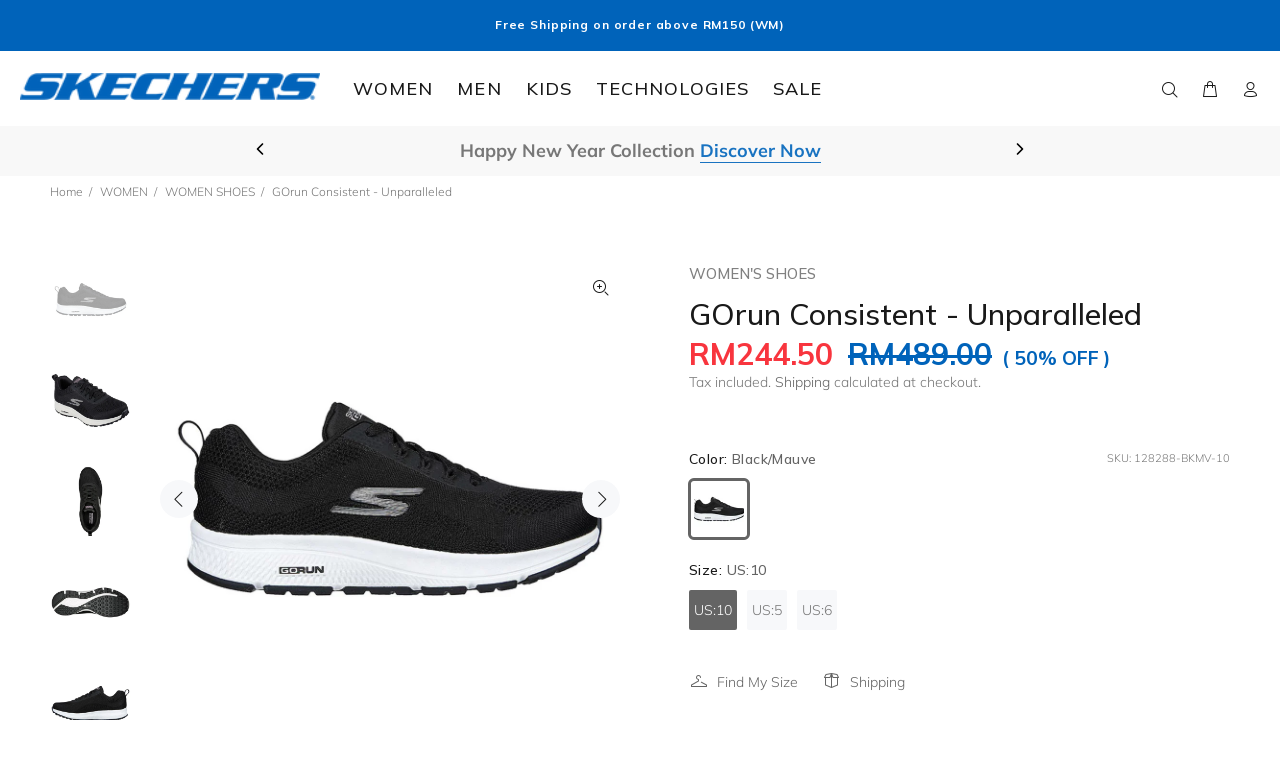

--- FILE ---
content_type: text/html; charset=utf-8
request_url: https://www.skechers.com.my/products/skechers-women-gorun-consistent-shoes-128288-bkmv
body_size: 43869
content:
















<!doctype html>
<!--[if IE 9]> <html class="ie9 no-js" lang="en"> <![endif]-->
<!-- [if (gt IE 9)|!(IE)]><! -->
<html
  
  class="no-js"
  lang="en"
>
  <!-- <![endif] -->
  <head>
    <script src="//www.skechers.com.my/cdn/shop/t/36/assets/jquery.min.js?v=146653844047132007351723562679" defer="defer"></script>
    <!-- Basic page needs ================================================== -->
    <meta charset="utf-8">
    <!--[if IE]> <meta http-equiv="X-UA-Compatible" content="IE=edge,chrome=1"> <![endif]-->
    <meta name="viewport" content="width=device-width,initial-scale=1">
    <meta name="theme-color" content="#646464">
    <meta name="keywords" content="Shopify Template">
    <meta name="author" content="p-themes">
    
    
      <link rel="canonical" href="https://www.skechers.com.my/products/skechers-women-gorun-consistent-shoes-128288-bkmv">
    
<link rel="shortcut icon" href="//www.skechers.com.my/cdn/shop/files/skechers_32x32.png?v=1613597623" type="image/png"><!-- Title and description ================================================== --><title>GOrun Consistent - Unparalleled
&ndash; Skechers Malaysia
</title><meta name="description" content="Description: Take flight in Skechers GO RUN® Consistent. This lace-up running style features an engineered knit upper with a responsive ULTRA LIGHT midsole and a Skechers Air-Cooled Goga Mat™ cushioned insole. Features: - Skechers Air-Cooled Goga Mat™ breathable insole with high-rebound cushioning - Ortholite® comfort "><!-- Social meta ================================================== --><!-- /snippets/social-meta-tags.liquid -->




<meta property="og:site_name" content="Skechers Malaysia">
<meta property="og:url" content="https://www.skechers.com.my/products/skechers-women-gorun-consistent-shoes-128288-bkmv">
<meta property="og:title" content="GOrun Consistent - Unparalleled">
<meta property="og:type" content="product">
<meta property="og:description" content="Description: Take flight in Skechers GO RUN® Consistent. This lace-up running style features an engineered knit upper with a responsive ULTRA LIGHT midsole and a Skechers Air-Cooled Goga Mat™ cushioned insole. Features: - Skechers Air-Cooled Goga Mat™ breathable insole with high-rebound cushioning - Ortholite® comfort ">

  <meta property="og:price:amount" content="244.50">
  <meta property="og:price:currency" content="MYR">

<meta property="og:image" content="http://www.skechers.com.my/cdn/shop/files/128288_BKMV_1x_461d55ab-36f8-47cd-9683-9f0985b57242_1200x1200.jpg?v=1755794256"><meta property="og:image" content="http://www.skechers.com.my/cdn/shop/files/128288_BKMV_1200x1200.jpg?v=1755794256"><meta property="og:image" content="http://www.skechers.com.my/cdn/shop/files/128288_BKMV_B_1200x1200.jpg?v=1755794256">
<meta property="og:image:secure_url" content="https://www.skechers.com.my/cdn/shop/files/128288_BKMV_1x_461d55ab-36f8-47cd-9683-9f0985b57242_1200x1200.jpg?v=1755794256"><meta property="og:image:secure_url" content="https://www.skechers.com.my/cdn/shop/files/128288_BKMV_1200x1200.jpg?v=1755794256"><meta property="og:image:secure_url" content="https://www.skechers.com.my/cdn/shop/files/128288_BKMV_B_1200x1200.jpg?v=1755794256">


<meta name="twitter:card" content="summary_large_image">
<meta name="twitter:title" content="GOrun Consistent - Unparalleled">
<meta name="twitter:description" content="Description: Take flight in Skechers GO RUN® Consistent. This lace-up running style features an engineered knit upper with a responsive ULTRA LIGHT midsole and a Skechers Air-Cooled Goga Mat™ cushioned insole. Features: - Skechers Air-Cooled Goga Mat™ breathable insole with high-rebound cushioning - Ortholite® comfort ">
<!-- CSS ================================================== --><link
        href="https://fonts.googleapis.com/css?family=Mulish:500,600,700"
        rel="stylesheet"
        rel="preload"
        crossorigin
      >
<link href="//www.skechers.com.my/cdn/shop/t/36/assets/theme.css?v=151467979293885400991769132319" rel="stylesheet" type="text/css" media="all" />

<!-- Helpers ================================================== --><!-- Header hook for plugins ================================================== -->
    
  <script>window.performance && window.performance.mark && window.performance.mark('shopify.content_for_header.start');</script><meta name="google-site-verification" content="D-J3BKZGZPLaiRoIWfcF4vQvaOBtzkqm_Yg1R7Jdd6k">
<meta id="shopify-digital-wallet" name="shopify-digital-wallet" content="/26721648819/digital_wallets/dialog">
<link rel="alternate" hreflang="x-default" href="https://www.skechers.com.my/products/skechers-women-gorun-consistent-shoes-128288-bkmv">
<link rel="alternate" hreflang="en-MY" href="https://www.skechers.com.my/products/skechers-women-gorun-consistent-shoes-128288-bkmv">
<link rel="alternate" hreflang="ms-MY" href="https://www.skechers.com.my/ms/products/skechers-women-gorun-consistent-shoes-128288-bkmv">
<link rel="alternate" type="application/json+oembed" href="https://www.skechers.com.my/products/skechers-women-gorun-consistent-shoes-128288-bkmv.oembed">
<script async="async" src="/checkouts/internal/preloads.js?locale=en-MY"></script>
<script id="shopify-features" type="application/json">{"accessToken":"b1629ae2c7647997cd0a3c47e9ba95ed","betas":["rich-media-storefront-analytics"],"domain":"www.skechers.com.my","predictiveSearch":true,"shopId":26721648819,"locale":"en"}</script>
<script>var Shopify = Shopify || {};
Shopify.shop = "skechersmy.myshopify.com";
Shopify.locale = "en";
Shopify.currency = {"active":"MYR","rate":"1.0"};
Shopify.country = "MY";
Shopify.theme = {"name":"theme-skechersmy-wokiee\/SKMY2024-theme-2.0","id":144289530112,"schema_name":"Wokiee","schema_version":"2.3.3 shopify 2.0","theme_store_id":null,"role":"main"};
Shopify.theme.handle = "null";
Shopify.theme.style = {"id":null,"handle":null};
Shopify.cdnHost = "www.skechers.com.my/cdn";
Shopify.routes = Shopify.routes || {};
Shopify.routes.root = "/";</script>
<script type="module">!function(o){(o.Shopify=o.Shopify||{}).modules=!0}(window);</script>
<script>!function(o){function n(){var o=[];function n(){o.push(Array.prototype.slice.apply(arguments))}return n.q=o,n}var t=o.Shopify=o.Shopify||{};t.loadFeatures=n(),t.autoloadFeatures=n()}(window);</script>
<script id="shop-js-analytics" type="application/json">{"pageType":"product"}</script>
<script defer="defer" async type="module" src="//www.skechers.com.my/cdn/shopifycloud/shop-js/modules/v2/client.init-shop-cart-sync_BT-GjEfc.en.esm.js"></script>
<script defer="defer" async type="module" src="//www.skechers.com.my/cdn/shopifycloud/shop-js/modules/v2/chunk.common_D58fp_Oc.esm.js"></script>
<script defer="defer" async type="module" src="//www.skechers.com.my/cdn/shopifycloud/shop-js/modules/v2/chunk.modal_xMitdFEc.esm.js"></script>
<script type="module">
  await import("//www.skechers.com.my/cdn/shopifycloud/shop-js/modules/v2/client.init-shop-cart-sync_BT-GjEfc.en.esm.js");
await import("//www.skechers.com.my/cdn/shopifycloud/shop-js/modules/v2/chunk.common_D58fp_Oc.esm.js");
await import("//www.skechers.com.my/cdn/shopifycloud/shop-js/modules/v2/chunk.modal_xMitdFEc.esm.js");

  window.Shopify.SignInWithShop?.initShopCartSync?.({"fedCMEnabled":true,"windoidEnabled":true});

</script>
<script>(function() {
  var isLoaded = false;
  function asyncLoad() {
    if (isLoaded) return;
    isLoaded = true;
    var urls = ["\/\/cdn.shopify.com\/s\/files\/1\/0257\/0108\/9360\/t\/85\/assets\/usf-license.js?shop=skechersmy.myshopify.com","https:\/\/sdks.automizely.com\/conversions\/v1\/conversions.js?app_connection_id=991b5288e2e9420c802942433ac0d62f\u0026mapped_org_id=e4065122d2aedea7a99fb4e70d813d2a_v1\u0026shop=skechersmy.myshopify.com","https:\/\/sdks.automizely.com\/recommendations\/v1\/pz-recommendations.umd.js?connection_id=d9f2e4ac68d5937d7b0a1f1a549abdb1_v1\u0026org_id=e4065122d2aedea7a99fb4e70d813d2a_v1\u0026app_key=skechersmy\u0026app_name=personalization\u0026shop=skechersmy.myshopify.com","\/\/shopify.privy.com\/widget.js?shop=skechersmy.myshopify.com","https:\/\/cdn.hextom.com\/js\/eventpromotionbar.js?shop=skechersmy.myshopify.com","https:\/\/cdn.nfcube.com\/instafeed-09a2deabd8c535f47596747bc854ecde.js?shop=skechersmy.myshopify.com","https:\/\/cdn.roseperl.com\/storelocator-prod\/stockist-form\/skechersmy-1750217180.js?shop=skechersmy.myshopify.com","https:\/\/cdn.roseperl.com\/storelocator-prod\/setting\/skechersmy-1765353485.js?shop=skechersmy.myshopify.com","https:\/\/cdn.roseperl.com\/storelocator-prod\/wtb\/skechersmy-1765353486.js?shop=skechersmy.myshopify.com","https:\/\/cdn.roseperl.com\/storelocator-prod\/fo\/skechersmy-1765353486.js?shop=skechersmy.myshopify.com"];
    for (var i = 0; i < urls.length; i++) {
      var s = document.createElement('script');
      s.type = 'text/javascript';
      s.async = true;
      s.src = urls[i];
      var x = document.getElementsByTagName('script')[0];
      x.parentNode.insertBefore(s, x);
    }
  };
  if(window.attachEvent) {
    window.attachEvent('onload', asyncLoad);
  } else {
    window.addEventListener('load', asyncLoad, false);
  }
})();</script>
<script id="__st">var __st={"a":26721648819,"offset":28800,"reqid":"3a620f41-6c3d-4d73-8747-49babce6fb9c-1769301191","pageurl":"www.skechers.com.my\/products\/skechers-women-gorun-consistent-shoes-128288-bkmv","u":"c42a181efd2a","p":"product","rtyp":"product","rid":9103666512128};</script>
<script>window.ShopifyPaypalV4VisibilityTracking = true;</script>
<script id="captcha-bootstrap">!function(){'use strict';const t='contact',e='account',n='new_comment',o=[[t,t],['blogs',n],['comments',n],[t,'customer']],c=[[e,'customer_login'],[e,'guest_login'],[e,'recover_customer_password'],[e,'create_customer']],r=t=>t.map((([t,e])=>`form[action*='/${t}']:not([data-nocaptcha='true']) input[name='form_type'][value='${e}']`)).join(','),a=t=>()=>t?[...document.querySelectorAll(t)].map((t=>t.form)):[];function s(){const t=[...o],e=r(t);return a(e)}const i='password',u='form_key',d=['recaptcha-v3-token','g-recaptcha-response','h-captcha-response',i],f=()=>{try{return window.sessionStorage}catch{return}},m='__shopify_v',_=t=>t.elements[u];function p(t,e,n=!1){try{const o=window.sessionStorage,c=JSON.parse(o.getItem(e)),{data:r}=function(t){const{data:e,action:n}=t;return t[m]||n?{data:e,action:n}:{data:t,action:n}}(c);for(const[e,n]of Object.entries(r))t.elements[e]&&(t.elements[e].value=n);n&&o.removeItem(e)}catch(o){console.error('form repopulation failed',{error:o})}}const l='form_type',E='cptcha';function T(t){t.dataset[E]=!0}const w=window,h=w.document,L='Shopify',v='ce_forms',y='captcha';let A=!1;((t,e)=>{const n=(g='f06e6c50-85a8-45c8-87d0-21a2b65856fe',I='https://cdn.shopify.com/shopifycloud/storefront-forms-hcaptcha/ce_storefront_forms_captcha_hcaptcha.v1.5.2.iife.js',D={infoText:'Protected by hCaptcha',privacyText:'Privacy',termsText:'Terms'},(t,e,n)=>{const o=w[L][v],c=o.bindForm;if(c)return c(t,g,e,D).then(n);var r;o.q.push([[t,g,e,D],n]),r=I,A||(h.body.append(Object.assign(h.createElement('script'),{id:'captcha-provider',async:!0,src:r})),A=!0)});var g,I,D;w[L]=w[L]||{},w[L][v]=w[L][v]||{},w[L][v].q=[],w[L][y]=w[L][y]||{},w[L][y].protect=function(t,e){n(t,void 0,e),T(t)},Object.freeze(w[L][y]),function(t,e,n,w,h,L){const[v,y,A,g]=function(t,e,n){const i=e?o:[],u=t?c:[],d=[...i,...u],f=r(d),m=r(i),_=r(d.filter((([t,e])=>n.includes(e))));return[a(f),a(m),a(_),s()]}(w,h,L),I=t=>{const e=t.target;return e instanceof HTMLFormElement?e:e&&e.form},D=t=>v().includes(t);t.addEventListener('submit',(t=>{const e=I(t);if(!e)return;const n=D(e)&&!e.dataset.hcaptchaBound&&!e.dataset.recaptchaBound,o=_(e),c=g().includes(e)&&(!o||!o.value);(n||c)&&t.preventDefault(),c&&!n&&(function(t){try{if(!f())return;!function(t){const e=f();if(!e)return;const n=_(t);if(!n)return;const o=n.value;o&&e.removeItem(o)}(t);const e=Array.from(Array(32),(()=>Math.random().toString(36)[2])).join('');!function(t,e){_(t)||t.append(Object.assign(document.createElement('input'),{type:'hidden',name:u})),t.elements[u].value=e}(t,e),function(t,e){const n=f();if(!n)return;const o=[...t.querySelectorAll(`input[type='${i}']`)].map((({name:t})=>t)),c=[...d,...o],r={};for(const[a,s]of new FormData(t).entries())c.includes(a)||(r[a]=s);n.setItem(e,JSON.stringify({[m]:1,action:t.action,data:r}))}(t,e)}catch(e){console.error('failed to persist form',e)}}(e),e.submit())}));const S=(t,e)=>{t&&!t.dataset[E]&&(n(t,e.some((e=>e===t))),T(t))};for(const o of['focusin','change'])t.addEventListener(o,(t=>{const e=I(t);D(e)&&S(e,y())}));const B=e.get('form_key'),M=e.get(l),P=B&&M;t.addEventListener('DOMContentLoaded',(()=>{const t=y();if(P)for(const e of t)e.elements[l].value===M&&p(e,B);[...new Set([...A(),...v().filter((t=>'true'===t.dataset.shopifyCaptcha))])].forEach((e=>S(e,t)))}))}(h,new URLSearchParams(w.location.search),n,t,e,['guest_login'])})(!0,!0)}();</script>
<script integrity="sha256-4kQ18oKyAcykRKYeNunJcIwy7WH5gtpwJnB7kiuLZ1E=" data-source-attribution="shopify.loadfeatures" defer="defer" src="//www.skechers.com.my/cdn/shopifycloud/storefront/assets/storefront/load_feature-a0a9edcb.js" crossorigin="anonymous"></script>
<script data-source-attribution="shopify.dynamic_checkout.dynamic.init">var Shopify=Shopify||{};Shopify.PaymentButton=Shopify.PaymentButton||{isStorefrontPortableWallets:!0,init:function(){window.Shopify.PaymentButton.init=function(){};var t=document.createElement("script");t.src="https://www.skechers.com.my/cdn/shopifycloud/portable-wallets/latest/portable-wallets.en.js",t.type="module",document.head.appendChild(t)}};
</script>
<script data-source-attribution="shopify.dynamic_checkout.buyer_consent">
  function portableWalletsHideBuyerConsent(e){var t=document.getElementById("shopify-buyer-consent"),n=document.getElementById("shopify-subscription-policy-button");t&&n&&(t.classList.add("hidden"),t.setAttribute("aria-hidden","true"),n.removeEventListener("click",e))}function portableWalletsShowBuyerConsent(e){var t=document.getElementById("shopify-buyer-consent"),n=document.getElementById("shopify-subscription-policy-button");t&&n&&(t.classList.remove("hidden"),t.removeAttribute("aria-hidden"),n.addEventListener("click",e))}window.Shopify?.PaymentButton&&(window.Shopify.PaymentButton.hideBuyerConsent=portableWalletsHideBuyerConsent,window.Shopify.PaymentButton.showBuyerConsent=portableWalletsShowBuyerConsent);
</script>
<script>
  function portableWalletsCleanup(e){e&&e.src&&console.error("Failed to load portable wallets script "+e.src);var t=document.querySelectorAll("shopify-accelerated-checkout .shopify-payment-button__skeleton, shopify-accelerated-checkout-cart .wallet-cart-button__skeleton"),e=document.getElementById("shopify-buyer-consent");for(let e=0;e<t.length;e++)t[e].remove();e&&e.remove()}function portableWalletsNotLoadedAsModule(e){e instanceof ErrorEvent&&"string"==typeof e.message&&e.message.includes("import.meta")&&"string"==typeof e.filename&&e.filename.includes("portable-wallets")&&(window.removeEventListener("error",portableWalletsNotLoadedAsModule),window.Shopify.PaymentButton.failedToLoad=e,"loading"===document.readyState?document.addEventListener("DOMContentLoaded",window.Shopify.PaymentButton.init):window.Shopify.PaymentButton.init())}window.addEventListener("error",portableWalletsNotLoadedAsModule);
</script>

<script type="module" src="https://www.skechers.com.my/cdn/shopifycloud/portable-wallets/latest/portable-wallets.en.js" onError="portableWalletsCleanup(this)" crossorigin="anonymous"></script>
<script nomodule>
  document.addEventListener("DOMContentLoaded", portableWalletsCleanup);
</script>

<link id="shopify-accelerated-checkout-styles" rel="stylesheet" media="screen" href="https://www.skechers.com.my/cdn/shopifycloud/portable-wallets/latest/accelerated-checkout-backwards-compat.css" crossorigin="anonymous">
<style id="shopify-accelerated-checkout-cart">
        #shopify-buyer-consent {
  margin-top: 1em;
  display: inline-block;
  width: 100%;
}

#shopify-buyer-consent.hidden {
  display: none;
}

#shopify-subscription-policy-button {
  background: none;
  border: none;
  padding: 0;
  text-decoration: underline;
  font-size: inherit;
  cursor: pointer;
}

#shopify-subscription-policy-button::before {
  box-shadow: none;
}

      </style>
<script id="sections-script" data-sections="promo-fixed" defer="defer" src="//www.skechers.com.my/cdn/shop/t/36/compiled_assets/scripts.js?v=56713"></script>
<script>window.performance && window.performance.mark && window.performance.mark('shopify.content_for_header.end');</script>
  <!-- "snippets/shogun-products.liquid" was not rendered, the associated app was uninstalled -->

    <!-- /Header hook for plugins ================================================== --><script>
    var appEnvironment = 'storelocator-prod';
    var shopHash = 'd677f6f19fef4d73137f2b5af8d454ed';
</script>

<script>
    
    
    SCASLShopifyProduct = {id:9103666512128,handle:'skechers-women-gorun-consistent-shoes-128288-bkmv',title:"GOrun Consistent - Unparalleled",variants: [{"id":46719576604928,"title":"Black\/Mauve \/ US:10","option1":"Black\/Mauve","option2":"US:10","option3":null,"sku":"128288-BKMV-10","requires_shipping":true,"taxable":false,"featured_image":{"id":44221282025728,"product_id":9103666512128,"position":1,"created_at":"2025-07-15T01:13:02+08:00","updated_at":"2025-08-22T00:37:36+08:00","alt":"GOrun Consistent - Unparalleled","width":1000,"height":1000,"src":"\/\/www.skechers.com.my\/cdn\/shop\/files\/128288_BKMV_1x_461d55ab-36f8-47cd-9683-9f0985b57242.jpg?v=1755794256","variant_ids":[46719576604928,46719576637696,46719576670464,46719576703232,46719576736000,46719576768768]},"available":true,"name":"GOrun Consistent - Unparalleled - Black\/Mauve \/ US:10","public_title":"Black\/Mauve \/ US:10","options":["Black\/Mauve","US:10"],"price":24450,"weight":1000,"compare_at_price":48900,"inventory_management":"shopify","barcode":null,"featured_media":{"alt":"GOrun Consistent - Unparalleled","id":36149488550144,"position":1,"preview_image":{"aspect_ratio":1.0,"height":1000,"width":1000,"src":"\/\/www.skechers.com.my\/cdn\/shop\/files\/128288_BKMV_1x_461d55ab-36f8-47cd-9683-9f0985b57242.jpg?v=1755794256"}},"requires_selling_plan":false,"selling_plan_allocations":[],"quantity_rule":{"min":1,"max":null,"increment":1}},{"id":46719576637696,"title":"Black\/Mauve \/ US:5","option1":"Black\/Mauve","option2":"US:5","option3":null,"sku":"128288-BKMV-5","requires_shipping":true,"taxable":true,"featured_image":{"id":44221282025728,"product_id":9103666512128,"position":1,"created_at":"2025-07-15T01:13:02+08:00","updated_at":"2025-08-22T00:37:36+08:00","alt":"GOrun Consistent - Unparalleled","width":1000,"height":1000,"src":"\/\/www.skechers.com.my\/cdn\/shop\/files\/128288_BKMV_1x_461d55ab-36f8-47cd-9683-9f0985b57242.jpg?v=1755794256","variant_ids":[46719576604928,46719576637696,46719576670464,46719576703232,46719576736000,46719576768768]},"available":true,"name":"GOrun Consistent - Unparalleled - Black\/Mauve \/ US:5","public_title":"Black\/Mauve \/ US:5","options":["Black\/Mauve","US:5"],"price":24450,"weight":1000,"compare_at_price":48900,"inventory_management":"shopify","barcode":null,"featured_media":{"alt":"GOrun Consistent - Unparalleled","id":36149488550144,"position":1,"preview_image":{"aspect_ratio":1.0,"height":1000,"width":1000,"src":"\/\/www.skechers.com.my\/cdn\/shop\/files\/128288_BKMV_1x_461d55ab-36f8-47cd-9683-9f0985b57242.jpg?v=1755794256"}},"requires_selling_plan":false,"selling_plan_allocations":[],"quantity_rule":{"min":1,"max":null,"increment":1}},{"id":46719576670464,"title":"Black\/Mauve \/ US:6","option1":"Black\/Mauve","option2":"US:6","option3":null,"sku":"128288-BKMV-6","requires_shipping":true,"taxable":true,"featured_image":{"id":44221282025728,"product_id":9103666512128,"position":1,"created_at":"2025-07-15T01:13:02+08:00","updated_at":"2025-08-22T00:37:36+08:00","alt":"GOrun Consistent - Unparalleled","width":1000,"height":1000,"src":"\/\/www.skechers.com.my\/cdn\/shop\/files\/128288_BKMV_1x_461d55ab-36f8-47cd-9683-9f0985b57242.jpg?v=1755794256","variant_ids":[46719576604928,46719576637696,46719576670464,46719576703232,46719576736000,46719576768768]},"available":true,"name":"GOrun Consistent - Unparalleled - Black\/Mauve \/ US:6","public_title":"Black\/Mauve \/ US:6","options":["Black\/Mauve","US:6"],"price":24450,"weight":1000,"compare_at_price":48900,"inventory_management":"shopify","barcode":null,"featured_media":{"alt":"GOrun Consistent - Unparalleled","id":36149488550144,"position":1,"preview_image":{"aspect_ratio":1.0,"height":1000,"width":1000,"src":"\/\/www.skechers.com.my\/cdn\/shop\/files\/128288_BKMV_1x_461d55ab-36f8-47cd-9683-9f0985b57242.jpg?v=1755794256"}},"requires_selling_plan":false,"selling_plan_allocations":[],"quantity_rule":{"min":1,"max":null,"increment":1}},{"id":46719576703232,"title":"Black\/Mauve \/ US:7","option1":"Black\/Mauve","option2":"US:7","option3":null,"sku":"128288-BKMV-7","requires_shipping":true,"taxable":true,"featured_image":{"id":44221282025728,"product_id":9103666512128,"position":1,"created_at":"2025-07-15T01:13:02+08:00","updated_at":"2025-08-22T00:37:36+08:00","alt":"GOrun Consistent - Unparalleled","width":1000,"height":1000,"src":"\/\/www.skechers.com.my\/cdn\/shop\/files\/128288_BKMV_1x_461d55ab-36f8-47cd-9683-9f0985b57242.jpg?v=1755794256","variant_ids":[46719576604928,46719576637696,46719576670464,46719576703232,46719576736000,46719576768768]},"available":false,"name":"GOrun Consistent - Unparalleled - Black\/Mauve \/ US:7","public_title":"Black\/Mauve \/ US:7","options":["Black\/Mauve","US:7"],"price":24450,"weight":1000,"compare_at_price":48900,"inventory_management":"shopify","barcode":null,"featured_media":{"alt":"GOrun Consistent - Unparalleled","id":36149488550144,"position":1,"preview_image":{"aspect_ratio":1.0,"height":1000,"width":1000,"src":"\/\/www.skechers.com.my\/cdn\/shop\/files\/128288_BKMV_1x_461d55ab-36f8-47cd-9683-9f0985b57242.jpg?v=1755794256"}},"requires_selling_plan":false,"selling_plan_allocations":[],"quantity_rule":{"min":1,"max":null,"increment":1}},{"id":46719576736000,"title":"Black\/Mauve \/ US:8","option1":"Black\/Mauve","option2":"US:8","option3":null,"sku":"128288-BKMV-8","requires_shipping":true,"taxable":true,"featured_image":{"id":44221282025728,"product_id":9103666512128,"position":1,"created_at":"2025-07-15T01:13:02+08:00","updated_at":"2025-08-22T00:37:36+08:00","alt":"GOrun Consistent - Unparalleled","width":1000,"height":1000,"src":"\/\/www.skechers.com.my\/cdn\/shop\/files\/128288_BKMV_1x_461d55ab-36f8-47cd-9683-9f0985b57242.jpg?v=1755794256","variant_ids":[46719576604928,46719576637696,46719576670464,46719576703232,46719576736000,46719576768768]},"available":false,"name":"GOrun Consistent - Unparalleled - Black\/Mauve \/ US:8","public_title":"Black\/Mauve \/ US:8","options":["Black\/Mauve","US:8"],"price":24450,"weight":1000,"compare_at_price":48900,"inventory_management":"shopify","barcode":null,"featured_media":{"alt":"GOrun Consistent - Unparalleled","id":36149488550144,"position":1,"preview_image":{"aspect_ratio":1.0,"height":1000,"width":1000,"src":"\/\/www.skechers.com.my\/cdn\/shop\/files\/128288_BKMV_1x_461d55ab-36f8-47cd-9683-9f0985b57242.jpg?v=1755794256"}},"requires_selling_plan":false,"selling_plan_allocations":[],"quantity_rule":{"min":1,"max":null,"increment":1}},{"id":46719576768768,"title":"Black\/Mauve \/ US:9","option1":"Black\/Mauve","option2":"US:9","option3":null,"sku":"128288-BKMV-9","requires_shipping":true,"taxable":true,"featured_image":{"id":44221282025728,"product_id":9103666512128,"position":1,"created_at":"2025-07-15T01:13:02+08:00","updated_at":"2025-08-22T00:37:36+08:00","alt":"GOrun Consistent - Unparalleled","width":1000,"height":1000,"src":"\/\/www.skechers.com.my\/cdn\/shop\/files\/128288_BKMV_1x_461d55ab-36f8-47cd-9683-9f0985b57242.jpg?v=1755794256","variant_ids":[46719576604928,46719576637696,46719576670464,46719576703232,46719576736000,46719576768768]},"available":false,"name":"GOrun Consistent - Unparalleled - Black\/Mauve \/ US:9","public_title":"Black\/Mauve \/ US:9","options":["Black\/Mauve","US:9"],"price":24450,"weight":1000,"compare_at_price":48900,"inventory_management":"shopify","barcode":null,"featured_media":{"alt":"GOrun Consistent - Unparalleled","id":36149488550144,"position":1,"preview_image":{"aspect_ratio":1.0,"height":1000,"width":1000,"src":"\/\/www.skechers.com.my\/cdn\/shop\/files\/128288_BKMV_1x_461d55ab-36f8-47cd-9683-9f0985b57242.jpg?v=1755794256"}},"requires_selling_plan":false,"selling_plan_allocations":[],"quantity_rule":{"min":1,"max":null,"increment":1}}],tags: ["Air-Cooled Goga Mat","DecSpecial","discount-50plus","GOrun","M-STRIKE","Machine Washable","NYNLJan","Ortholite","Performance","Running","Shoes","Ultra Light Cushioning","US:10","US:5","US:6","Women","Women Shoes"],collections: [{"id":426853826816,"handle":"air-cooled-goga-mat-shoes","title":"Air-Cooled Goga Mat","updated_at":"2026-01-24T20:05:37+08:00","body_html":"","published_at":"2024-08-12T18:54:39+08:00","sort_order":"best-selling","template_suffix":"","disjunctive":false,"rules":[{"column":"tag","relation":"equals","condition":"Air-Cooled Goga Mat"},{"column":"variant_inventory","relation":"greater_than","condition":"0"}],"published_scope":"web"},{"id":249637175475,"handle":"all","title":"Collections","updated_at":"2026-01-25T03:23:06+08:00","body_html":"\u003cdiv class=\"col-md-12\"\u003e\n\u003ch4 style=\"text-align: center;\"\u003eSHOP OUR FEATURED COLLECTIONS\u003c\/h4\u003e\n\u003c\/div\u003e\n\u003cdiv class=\"col-md-2\"\u003e\n\u003ca class=\"tt-promo-box\" href=\"\/collections\/arch-fit\"\u003e\u003cimg style=\"margin: 0pxpx 0pxpx 0pxpx 0pxpx; float: none;\" src=\"https:\/\/cdn.shopify.com\/s\/files\/1\/0499\/5815\/8497\/files\/ArchFit-2.jpg?v=1613536442\" width=\"240x240\" height=\"240x240\"\u003e\u003c\/a\u003e\n\u003cdiv style=\"text-align: center;\" class=\"col-md-12\"\u003e\u003ca href=\"\/collections\/arch-fit\"\u003eARCH FIT\u003c\/a\u003e\u003c\/div\u003e\n\u003c\/div\u003e\n\u003cdiv class=\"col-md-2\"\u003e\n\u003ca class=\"tt-promo-box\" href=\"\/collections\/bobs\"\u003e\u003cimg style=\"margin: 0pxpx 0pxpx 0pxpx 0pxpx; float: none;\" src=\"https:\/\/cdn.shopify.com\/s\/files\/1\/0267\/2164\/8819\/files\/Bobs-2.jpg?v=1613959030\" width=\"240x240\" height=\"240x240\"\u003e\u003c\/a\u003e\n\u003cdiv style=\"text-align: center;\" class=\"col-md-12\"\u003e\u003ca href=\"\/collections\/bobs\"\u003eBOBS\u003c\/a\u003e\u003c\/div\u003e\n\u003c\/div\u003e\n\u003cdiv class=\"col-md-2\"\u003e\n\u003ca class=\"tt-promo-box\" href=\"\/collections\/cali-gear-foamies\"\u003e\u003cimg style=\"margin: 0pxpx 0pxpx 0pxpx 0pxpx; float: none;\" src=\"https:\/\/cdn.shopify.com\/s\/files\/1\/0499\/5815\/8497\/files\/Foamies.jpg?v=1613535990\" width=\"240x240\" height=\"240x240\"\u003e\u003c\/a\u003e\n\u003cdiv style=\"text-align: center;\" class=\"col-md-12\"\u003e\u003ca href=\"\/collections\/cali-gear-foamies\"\u003eFOAMIES\u003c\/a\u003e\u003c\/div\u003e\n\u003c\/div\u003e\n\u003cdiv class=\"col-md-2\"\u003e\n\u003ca class=\"tt-promo-box\" href=\"\/collections\/gorun\"\u003e\u003cimg style=\"margin: 0pxpx 0pxpx 0pxpx 0pxpx; float: none;\" src=\"https:\/\/cdn.shopify.com\/s\/files\/1\/0267\/2164\/8819\/files\/GOrun.jpg?v=1613959378\" width=\"240x240\" height=\"240x240\"\u003e\u003c\/a\u003e\n\u003cdiv style=\"text-align: center;\" class=\"col-md-12\"\u003e\u003ca href=\"\/collections\/gorun\"\u003eGORUN\u003c\/a\u003e\u003c\/div\u003e\n\u003c\/div\u003e\n\u003cdiv class=\"col-md-2\"\u003e\n\u003ca class=\"tt-promo-box\" href=\"\/collections\/gowalk\"\u003e\u003cimg style=\"margin: 0pxpx 0pxpx 0pxpx 0pxpx; float: none;\" src=\"https:\/\/cdn.shopify.com\/s\/files\/1\/0499\/5815\/8497\/files\/GOwalk.jpg?v=1613535991\" width=\"240x240\" height=\"240x240\"\u003e\u003c\/a\u003e\n\u003cdiv style=\"text-align: center;\" class=\"col-md-12\"\u003e\u003ca href=\"\/collections\/gowalk\"\u003eGOWALK\u003c\/a\u003e\u003c\/div\u003e\n\u003c\/div\u003e\n\u003cdiv class=\"col-md-2\"\u003e\n\u003ca class=\"tt-promo-box\" href=\"\/collections\/skechers-street\"\u003e\u003cimg style=\"margin: 0pxpx 0pxpx 0pxpx 0pxpx; float: none;\" src=\"https:\/\/cdn.shopify.com\/s\/files\/1\/0499\/5815\/8497\/files\/SkechersStreet.jpg?v=1613535991\" width=\"240x240\" height=\"240x240\"\u003e\u003c\/a\u003e\n\u003cdiv style=\"text-align: center;\" class=\"col-md-12\"\u003e\u003ca href=\"\/collections\/skechers-street\"\u003eSKECHERS STREET\u003c\/a\u003e\u003c\/div\u003e\n\u003c\/div\u003e","published_at":"2021-02-17T10:48:22+08:00","sort_order":"alpha-asc","template_suffix":"","disjunctive":false,"rules":[{"column":"variant_inventory","relation":"greater_than","condition":"0"}],"published_scope":"web"},{"id":466636603648,"handle":"december-special-deals","title":"December Special Deals","updated_at":"2026-01-25T03:23:06+08:00","body_html":"\u003cdiv style=\"max-width: 1920px; margin: 16px auto; display: block;\"\u003e\n\u003cfigure style=\"margin: 0; display: block;\"\u003e\u003cpicture\u003e \u003c!-- Mobile first --\u003e \u003csource srcset=\"https:\/\/cdn.shopify.com\/s\/files\/1\/0267\/2164\/8819\/files\/1500x882_MY_1-11.jpg?v=1764864045\" media=\"(max-width: 768px)\"\u003e \u003c!-- Desktop \/ fallback --\u003e \u003cimg decoding=\"async\" loading=\"lazy\" style=\"display: block; width: 100%; height: auto; border-radius: 12px; overflow: hidden;\" alt=\"Skechers Holiday Comfort Limited Time Exclusive Deals\" src=\"https:\/\/cdn.shopify.com\/s\/files\/1\/0267\/2164\/8819\/files\/1920x840_MY_1-11_e98cda97-ec6c-40fc-a127-f60e2ec50765.jpg?v=1764864048\"\u003e\u003c\/picture\u003e\u003c\/figure\u003e\n\u003c\/div\u003e","published_at":"2025-12-01T00:14:26+08:00","sort_order":"best-selling","template_suffix":"","disjunctive":false,"rules":[{"column":"tag","relation":"equals","condition":"DecSpecial"},{"column":"variant_inventory","relation":"greater_than","condition":"0"}],"published_scope":"web","image":{"created_at":"2025-12-05T00:02:04+08:00","alt":null,"width":1280,"height":1440,"src":"\/\/www.skechers.com.my\/cdn\/shop\/collections\/1280x1440_MY_1-11.jpg?v=1764864124"}},{"id":442624147712,"handle":"discount-items","title":"Discount Items","updated_at":"2026-01-24T20:05:38+08:00","body_html":"","published_at":"2025-02-23T18:52:54+08:00","sort_order":"best-selling","template_suffix":"","disjunctive":false,"rules":[{"column":"variant_compare_at_price","relation":"greater_than","condition":"0"}],"published_scope":"web"},{"id":414059299072,"handle":"discounted-items","title":"Discounted Items | Up to 50% off","updated_at":"2026-01-25T03:23:06+08:00","body_html":"","published_at":"2024-03-08T16:39:39+08:00","sort_order":"best-selling","template_suffix":"","disjunctive":false,"rules":[{"column":"is_price_reduced","relation":"is_set","condition":""},{"column":"variant_inventory","relation":"greater_than","condition":"0"}],"published_scope":"web"},{"id":249393807539,"handle":"gorun","title":"GOrun","updated_at":"2026-01-24T20:05:37+08:00","body_html":"\u003cp\u003e\u003cspan data-mce-fragment=\"1\"\u003eRun in comfort with technical running footwear from Skechers Performance. Discover and shop our latest GOrun styles now\u003c\/span\u003e\u003c\/p\u003e","published_at":"2021-02-15T10:25:07+08:00","sort_order":"created-desc","template_suffix":"","disjunctive":false,"rules":[{"column":"tag","relation":"equals","condition":"GOrun"}],"published_scope":"web"},{"id":426854121728,"handle":"gorun-shoes","title":"GOrun Shoes","updated_at":"2026-01-24T20:05:37+08:00","body_html":"","published_at":"2024-08-12T18:59:05+08:00","sort_order":"best-selling","template_suffix":"","disjunctive":false,"rules":[{"column":"tag","relation":"equals","condition":"GOrun"},{"column":"tag","relation":"equals","condition":"Shoes"}],"published_scope":"web"},{"id":433260364032,"handle":"kids-shoes","title":"KIDS' SHOES","updated_at":"2026-01-25T03:23:06+08:00","body_html":"\u003cdiv style=\"max-width:1920px;margin:16px auto;display:block;\"\u003e\n  \u003cfigure style=\"margin:0;display:block;\"\u003e\n    \u003cpicture\u003e\n      \u003c!-- Mobile first --\u003e\n      \u003csource media=\"(max-width: 768px)\" srcset=\"https:\/\/cdn.shopify.com\/s\/files\/1\/0499\/5815\/8497\/files\/skechers-kids-1500x882.jpg?v=1765765725\"\u003e\n      \u003c!-- Desktop \/ fallback --\u003e\n      \u003cimg src=\"https:\/\/cdn.shopify.com\/s\/files\/1\/0499\/5815\/8497\/files\/skechers-kids-1920x840.jpg?v=1765765725\" alt=\"Skechers Kids\" style=\"display:block;width:100%;height:auto;border-radius:12px;overflow:hidden;\" loading=\"lazy\" decoding=\"async\" fetchpriority=\"low\"\u003e\u003c\/picture\u003e\n  \u003c\/figure\u003e\n\n  \u003cp style=\"max-width:1100px;margin:12px 0 0;\n            font:400 16px\/1.6 'Malish', system-ui, -apple-system, 'Segoe UI', Roboto, Arial, sans-serif;\n            color:#111;text-align:left;\"\u003e\n    Comfort for every step. Fun for every day.\n  \u003c\/p\u003e\n\u003c\/div\u003e\n","published_at":"2024-11-06T15:29:17+08:00","sort_order":"alpha-asc","template_suffix":"","disjunctive":true,"rules":[{"column":"tag","relation":"equals","condition":"Boys Shoes"},{"column":"tag","relation":"equals","condition":"Girls Shoes"},{"column":"variant_inventory","relation":"greater_than","condition":"0"}],"published_scope":"web"},{"id":422176227584,"handle":"machine-washable","title":"Machine Washable","updated_at":"2026-01-25T03:23:06+08:00","body_html":"\u003cp\u003e\u003cspan\u003eFrom performance shoes to casual sneakers that showcase your personal style, Skechers footwear provides innovative comfort technologies and easy-to-care convenience--just throw them in the washer. Shop and discover machine washable styles available in lace-ups, slip-ons, and more!\u003c\/span\u003e\u003c\/p\u003e\n\u003c!----\u003e","published_at":"2024-06-14T17:37:27+08:00","sort_order":"best-selling","template_suffix":"","disjunctive":false,"rules":[{"column":"tag","relation":"equals","condition":"Machine Washable"},{"column":"variant_inventory","relation":"greater_than","condition":"0"}],"published_scope":"web"},{"id":454443008256,"handle":"50-off-above","title":"Mega Markdown","updated_at":"2026-01-24T22:22:11+08:00","body_html":"\u003c!-- ==================== WOMEN (MY) ==================== --\u003e\n\u003cdiv style=\"position:relative; max-width:1100px; margin:16px auto 10px; border-radius:16px; overflow:hidden;\"\u003e\n  \u003cimg src=\"https:\/\/cdn.shopify.com\/s\/files\/1\/0499\/5815\/8497\/files\/women.jpg?v=1756191180\" alt=\"Women’s Size Selection\" style=\"display:block; width:100%; height:auto;\"\u003e\n\n  \u003c!-- Row 1: US 5 \/ 6 \/ 7 --\u003e\n  \u003ca href=\"https:\/\/www.skechers.com.my\/collections\/50-off-above?constraint=women+us-5\" class=\"size-nav-banner\" onclick=\"event.stopPropagation();event.stopImmediatePropagation();window.location.assign(this.href);return false;\" aria-label=\"US 5\" style=\"position:absolute; top:42%; left:24%; width:24%; height:18%; transform:translate(-50%,-50%); display:block; cursor:pointer; text-indent:-9999px; overflow:hidden; white-space:nowrap; border-radius:999px;\"\u003e\u003c\/a\u003e\n\n  \u003ca href=\"https:\/\/www.skechers.com.my\/collections\/50-off-above?constraint=women+us-6\" class=\"size-nav-banner\" onclick=\"event.stopPropagation();event.stopImmediatePropagation();window.location.assign(this.href);return false;\" aria-label=\"US 6\" style=\"position:absolute; top:42%; left:50%; width:24%; height:18%; transform:translate(-50%,-50%); display:block; cursor:pointer; text-indent:-9999px; overflow:hidden; white-space:nowrap; border-radius:999px;\"\u003e\u003c\/a\u003e\n\n  \u003ca href=\"https:\/\/www.skechers.com.my\/collections\/50-off-above?constraint=women+us-7\" class=\"size-nav-banner\" onclick=\"event.stopPropagation();event.stopImmediatePropagation();window.location.assign(this.href);return false;\" aria-label=\"US 7\" style=\"position:absolute; top:42%; left:76%; width:24%; height:18%; transform:translate(-50%,-50%); display:block; cursor:pointer; text-indent:-9999px; overflow:hidden; white-space:nowrap; border-radius:999px;\"\u003e\u003c\/a\u003e\n\n  \u003c!-- Row 2: US 8 \/ 9 \/ 10 --\u003e\n  \u003ca href=\"https:\/\/www.skechers.com.my\/collections\/50-off-above?constraint=women+us-8\" class=\"size-nav-banner\" onclick=\"event.stopPropagation();event.stopImmediatePropagation();window.location.assign(this.href);return false;\" aria-label=\"US 8\" style=\"position:absolute; top:70%; left:24%; width:24%; height:18%; transform:translate(-50%,-50%); display:block; cursor:pointer; text-indent:-9999px; overflow:hidden; white-space:nowrap; border-radius:999px;\"\u003e\u003c\/a\u003e\n\n  \u003ca href=\"https:\/\/www.skechers.com.my\/collections\/50-off-above?constraint=women+us-9\" class=\"size-nav-banner\" onclick=\"event.stopPropagation();event.stopImmediatePropagation();window.location.assign(this.href);return false;\" aria-label=\"US 9\" style=\"position:absolute; top:70%; left:50%; width:24%; height:18%; transform:translate(-50%,-50%); display:block; cursor:pointer; text-indent:-9999px; overflow:hidden; white-space:nowrap; border-radius:999px;\"\u003e\u003c\/a\u003e\n\n  \u003ca href=\"https:\/\/www.skechers.com.my\/collections\/50-off-above?constraint=women+us-10\" class=\"size-nav-banner\" onclick=\"event.stopPropagation();event.stopImmediatePropagation();window.location.assign(this.href);return false;\" aria-label=\"US 10\" style=\"position:absolute; top:70%; left:76%; width:24%; height:18%; transform:translate(-50%,-50%); display:block; cursor:pointer; text-indent:-9999px; overflow:hidden; white-space:nowrap; border-radius:999px;\"\u003e\u003c\/a\u003e\n\u003c\/div\u003e\n\n\u003c!-- ==================== MEN (MY) ==================== --\u003e\n\u003cdiv style=\"position:relative; max-width:1100px; margin:16px auto; border-radius:16px; overflow:hidden;\"\u003e\n  \u003cimg src=\"https:\/\/cdn.shopify.com\/s\/files\/1\/0499\/5815\/8497\/files\/Men.jpg?v=1756177809\" alt=\"Men’s Size Selection\" style=\"display:block; width:100%; height:auto;\"\u003e\n\n  \u003c!-- Row 1: US 7 \/ 8 \/ 9 --\u003e\n  \u003ca href=\"https:\/\/www.skechers.com.my\/collections\/50-off-above?constraint=men+us-7\" class=\"size-nav-banner\" onclick=\"event.stopPropagation();event.stopImmediatePropagation();window.location.assign(this.href);return false;\" aria-label=\"US 7\" style=\"position:absolute; top:42%; left:24%; width:24%; height:18%; transform:translate(-50%,-50%); display:block; cursor:pointer; text-indent:-9999px; overflow:hidden; white-space:nowrap; border-radius:999px;\"\u003e\u003c\/a\u003e\n\n  \u003ca href=\"https:\/\/www.skechers.com.my\/collections\/50-off-above?constraint=men+us-8\" class=\"size-nav-banner\" onclick=\"event.stopPropagation();event.stopImmediatePropagation();window.location.assign(this.href);return false;\" aria-label=\"US 8\" style=\"position:absolute; top:42%; left:50%; width:24%; height:18%; transform:translate(-50%,-50%); display:block; cursor:pointer; text-indent:-9999px; overflow:hidden; white-space:nowrap; border-radius:999px;\"\u003e\u003c\/a\u003e\n\n  \u003ca href=\"https:\/\/www.skechers.com.my\/collections\/50-off-above?constraint=men+us-9\" class=\"size-nav-banner\" onclick=\"event.stopPropagation();event.stopImmediatePropagation();window.location.assign(this.href);return false;\" aria-label=\"US 9\" style=\"position:absolute; top:42%; left:76%; width:24%; height:18%; transform:translate(-50%,-50%); display:block; cursor:pointer; text-indent:-9999px; overflow:hidden; white-space:nowrap; border-radius:999px;\"\u003e\u003c\/a\u003e\n\n  \u003c!-- Row 2: US 10 \/ 11 \/ 12 --\u003e\n  \u003ca href=\"https:\/\/www.skechers.com.my\/collections\/50-off-above?constraint=men+us-10\" class=\"size-nav-banner\" onclick=\"event.stopPropagation();event.stopImmediatePropagation();window.location.assign(this.href);return false;\" aria-label=\"US 10\" style=\"position:absolute; top:70%; left:24%; width:24%; height:18%; transform:translate(-50%,-50%); display:block; cursor:pointer; text-indent:-9999px; overflow:hidden; white-space:nowrap; border-radius:999px;\"\u003e\u003c\/a\u003e\n\n  \u003ca href=\"https:\/\/www.skechers.com.my\/collections\/50-off-above?constraint=men+us-11\" class=\"size-nav-banner\" onclick=\"event.stopPropagation();event.stopImmediatePropagation();window.location.assign(this.href);return false;\" aria-label=\"US 11\" style=\"position:absolute; top:70%; left:50%; width:24%; height:18%; transform:translate(-50%,-50%); display:block; cursor:pointer; text-indent:-9999px; overflow:hidden; white-space:nowrap; border-radius:999px;\"\u003e\u003c\/a\u003e\n\n  \u003ca href=\"https:\/\/www.skechers.com.my\/collections\/50-off-above?constraint=men+us-12\" class=\"size-nav-banner\" onclick=\"event.stopPropagation();event.stopImmediatePropagation();window.location.assign(this.href);return false;\" aria-label=\"US 12\" style=\"position:absolute; top:70%; left:76%; width:24%; height:18%; transform:translate(-50%,-50%); display:block; cursor:pointer; text-indent:-9999px; overflow:hidden; white-space:nowrap; border-radius:999px;\"\u003e\u003c\/a\u003e\n\u003c\/div\u003e\n","published_at":"2025-08-13T11:15:19+08:00","sort_order":"best-selling","template_suffix":"","disjunctive":false,"rules":[{"column":"tag","relation":"equals","condition":"discount-50plus"},{"column":"variant_inventory","relation":"greater_than","condition":"0"}],"published_scope":"web"},{"id":457752510720,"handle":"mens-clothing-accessories-malaysia","title":"MEN'S CLOTHING \u0026 ACCESSORIES","updated_at":"2026-01-25T03:23:06+08:00","body_html":"\u003cdiv style=\"max-width:1920px;margin:16px auto;display:block;\"\u003e\n  \u003cfigure style=\"margin:0;display:block;\"\u003e\n    \u003cpicture\u003e\n      \u003c!-- Mobile first --\u003e\n      \u003csource media=\"(max-width: 768px)\" srcset=\"https:\/\/cdn.shopify.com\/s\/files\/1\/0499\/5815\/8497\/files\/MEN_S_CLOTHING_ACCESSORIES_1500x884_029db964-8011-45f6-ab7f-0a1f70aa1f1a.jpg?v=1765782304\"\u003e\n      \u003c!-- Desktop \/ fallback --\u003e\n      \u003cimg src=\"https:\/\/cdn.shopify.com\/s\/files\/1\/0499\/5815\/8497\/files\/MEN_S_CLOTHING_ACCESSORIES_1920x840_e9cafeee-78fa-48fe-abaf-ec8afe4ed54a.jpg?v=1765782303\" alt=\"Men's Clothing \u0026amp; Accessories — Skechers\" style=\"display:block;width:100%;height:auto;border-radius:12px;overflow:hidden;\" loading=\"lazy\" decoding=\"async\" fetchpriority=\"low\"\u003e\u003c\/picture\u003e\n  \u003c\/figure\u003e\n\n  \u003cp style=\"max-width:1100px;margin:12px 0 0;\n            font:400 16px\/1.6 'Malish', system-ui, -apple-system, 'Segoe UI', Roboto, Arial, sans-serif;\n            color:#111;text-align:left;\"\u003e\n    Closet Refresh. Comfort that Moves with You.\n  \u003c\/p\u003e\n\u003c\/div\u003e\n","published_at":"2025-09-22T12:11:51+08:00","sort_order":"best-selling","template_suffix":"","disjunctive":true,"rules":[{"column":"tag","relation":"equals","condition":"Men Clothing \u0026 Accessories"},{"column":"variant_inventory","relation":"greater_than","condition":"0"}],"published_scope":"web"},{"id":425700262144,"handle":"performance","title":"Performance","updated_at":"2026-01-24T20:05:38+08:00","body_html":"","published_at":"2024-07-25T16:07:26+08:00","sort_order":"best-selling","template_suffix":"","disjunctive":false,"rules":[{"column":"tag","relation":"equals","condition":"Performance"}],"published_scope":"web"},{"id":426852253952,"handle":"sale-1","title":"Sale","updated_at":"2026-01-25T03:23:06+08:00","body_html":"","published_at":"2024-08-12T18:11:55+08:00","sort_order":"best-selling","template_suffix":"","disjunctive":false,"rules":[{"column":"is_price_reduced","relation":"is_set","condition":""},{"column":"variant_inventory","relation":"greater_than","condition":"0"}],"published_scope":"web"},{"id":413807509760,"handle":"shop-by-activity","title":"Shop by Activity","updated_at":"2026-01-24T20:05:38+08:00","body_html":"","published_at":"2024-03-01T04:36:58+08:00","sort_order":"best-selling","template_suffix":"","disjunctive":true,"rules":[{"column":"tag","relation":"equals","condition":"Trail"},{"column":"tag","relation":"equals","condition":"Walking"},{"column":"tag","relation":"equals","condition":"Running"},{"column":"tag","relation":"equals","condition":"GO Pickleball"}],"published_scope":"web"},{"id":422174916864,"handle":"goga-mat","title":"Skechers Air-Cooled Goga Mat","updated_at":"2026-01-24T20:05:38+08:00","body_html":"\u003cp\u003e\u003cspan\u003eStep out with high-rebound cushioning and signature comfort in Skechers Goga Mat technology.\u003c\/span\u003e\u003c\/p\u003e\n\u003c!----\u003e","published_at":"2024-06-14T16:46:22+08:00","sort_order":"best-selling","template_suffix":"","disjunctive":true,"rules":[{"column":"tag","relation":"equals","condition":"Goga Mat"},{"column":"tag","relation":"equals","condition":"Goga Mat Technology"},{"column":"tag","relation":"equals","condition":"Air Cooled Goga Mat Insole"},{"column":"tag","relation":"equals","condition":"Air Cooled Goga Mat Insole"},{"column":"tag","relation":"equals","condition":"Air-Cooled Goga Mat"},{"column":"tag","relation":"equals","condition":"Contoured Goga Mat Footbed"}],"published_scope":"web"},{"id":403521765632,"handle":"skechers-sport","title":"Skechers Sport","updated_at":"2026-01-25T03:23:06+08:00","body_html":"\u003cdiv style=\"max-width:1920px;margin:16px auto;display:block;\"\u003e\n  \u003cfigure style=\"margin:0;display:block;\"\u003e\n    \u003cpicture\u003e\n      \u003c!-- Mobile first --\u003e\n      \u003csource media=\"(max-width: 768px)\" srcset=\"https:\/\/cdn.shopify.com\/s\/files\/1\/0499\/5815\/8497\/files\/skechers-sport-1500x882.jpg?v=1765768244\"\u003e\n      \u003c!-- Desktop \/ fallback --\u003e\n      \u003cimg src=\"https:\/\/cdn.shopify.com\/s\/files\/1\/0499\/5815\/8497\/files\/skechers-sport-1920x840.jpg?v=1765768242\" alt=\"Skechers Sport Collection\" style=\"display:block;width:100%;height:auto;border-radius:12px;overflow:hidden;\" loading=\"lazy\" decoding=\"async\" fetchpriority=\"low\"\u003e\u003c\/picture\u003e\n  \u003c\/figure\u003e\n\n  \u003cp style=\"max-width:1100px;margin:12px 0 0;\n            font:400 16px\/1.6 'Malish', system-ui, -apple-system, 'Segoe UI', Roboto, Arial, sans-serif;\n            color:#111;text-align:left;\"\u003e\n    Functional, fashionable, and comfortable, our athletic-inspired Skechers Sport collection offers casual sneakers, slip-ons, and sandals for any active lifestyle.\n  \u003c\/p\u003e\n\u003c\/div\u003e\n","published_at":"2023-10-31T16:01:38+08:00","sort_order":"best-selling","template_suffix":"","disjunctive":true,"rules":[{"column":"tag","relation":"equals","condition":"Sport"},{"column":"variant_inventory","relation":"greater_than","condition":"0"},{"column":"tag","relation":"equals","condition":"Shoes"}],"published_scope":"web"},{"id":454448283904,"handle":"footwear","title":"TEST Footwear","updated_at":"2026-01-24T20:05:38+08:00","body_html":"","published_at":"2025-08-13T14:23:39+08:00","sort_order":"best-selling","template_suffix":"","disjunctive":false,"rules":[{"column":"tag","relation":"equals","condition":"Shoes"}],"published_scope":"web"},{"id":413807968512,"handle":"wide-fit","title":"Wide Fit","updated_at":"2026-01-25T03:23:06+08:00","body_html":"\u003cspan data-sheets-root=\"1\" data-sheets-value='{\"1\":2,\"2\":\"Wide Fit\\nDesigned to support even more kinds of foot shapes and sizes. Perfect for those with wider feet or for those who suffer from water retention, swelling and inflammation\"}' data-sheets-userformat='{\"2\":769,\"3\":{\"1\":0},\"11\":4,\"12\":0}' data-mce-fragment=\"1\"\u003eDesigned to support even more kinds of foot shapes and sizes. Perfect for those with wider feet or for those who suffer from water retention, swelling and inflammation.\u003c\/span\u003e","published_at":"2024-03-01T04:41:57+08:00","sort_order":"best-selling","template_suffix":"","disjunctive":true,"rules":[{"column":"tag","relation":"equals","condition":"WIDE FIT"},{"column":"variant_inventory","relation":"greater_than","condition":"0"}],"published_scope":"web"},{"id":165319508147,"handle":"women","title":"WOMEN","updated_at":"2026-01-25T03:23:05+08:00","body_html":"\u003cp\u003eDesigned for your day and crafted for your comfort, Skechers brings all-day comfort to every move with footwear, apparel, and accessories.\u003c\/p\u003e","published_at":"2020-10-06T12:55:21+08:00","sort_order":"best-selling","template_suffix":"","disjunctive":false,"rules":[{"column":"tag","relation":"equals","condition":"Women"},{"column":"variant_inventory","relation":"greater_than","condition":"0"}],"published_scope":"web"},{"id":450465497344,"handle":"women-air-cooled-goga-mat","title":"Women's Air Cooled Goga Mat","updated_at":"2026-01-24T20:05:37+08:00","body_html":"","published_at":"2025-06-16T10:06:19+08:00","sort_order":"best-selling","template_suffix":"","disjunctive":false,"rules":[{"column":"tag","relation":"equals","condition":"Women"},{"column":"tag","relation":"equals","condition":"Air Cooled Goga Mat"},{"column":"variant_inventory","relation":"greater_than","condition":"0"}],"published_scope":"web"},{"id":450466742528,"handle":"women-go-run","title":"Women's GOrun","updated_at":"2026-01-24T20:05:37+08:00","body_html":"\u003cp\u003e\u003cspan\u003eRun in comfort with technical running footwear from Skechers Performance. Discover and shop our latest GO RUN styles now.\u003c\/span\u003e\u003c\/p\u003e","published_at":"2025-06-16T10:49:57+08:00","sort_order":"best-selling","template_suffix":"","disjunctive":false,"rules":[{"column":"tag","relation":"equals","condition":"Women"},{"column":"tag","relation":"equals","condition":"GOrun"},{"column":"variant_inventory","relation":"greater_than","condition":"0"}],"published_scope":"web"},{"id":426849829120,"handle":"women-performance-shoes","title":"WOMEN'S PERFORMANCE SHOES","updated_at":"2026-01-25T03:23:06+08:00","body_html":"","published_at":"2024-08-12T16:36:48+08:00","sort_order":"best-selling","template_suffix":"","disjunctive":false,"rules":[{"column":"tag","relation":"equals","condition":"Performance"},{"column":"tag","relation":"equals","condition":"Women Shoes"},{"column":"variant_inventory","relation":"greater_than","condition":"0"}],"published_scope":"web"},{"id":426848944384,"handle":"women-running-shoes","title":"Women's Running","updated_at":"2026-01-24T20:05:37+08:00","body_html":"","published_at":"2024-08-12T16:15:39+08:00","sort_order":"best-selling","template_suffix":"","disjunctive":false,"rules":[{"column":"tag","relation":"equals","condition":"Running"},{"column":"tag","relation":"equals","condition":"Women"},{"column":"variant_inventory","relation":"greater_than","condition":"0"}],"published_scope":"web"},{"id":449033535744,"handle":"womens-sale","title":"Women's Sale","updated_at":"2026-01-24T20:05:38+08:00","body_html":"","published_at":"2025-05-20T10:57:45+08:00","sort_order":"best-selling","template_suffix":"","disjunctive":false,"rules":[{"column":"tag","relation":"equals","condition":"Women"},{"column":"is_price_reduced","relation":"is_set","condition":""}],"published_scope":"web"},{"id":449033797888,"handle":"womens-shoes","title":"Women's Shoes","updated_at":"2026-01-24T20:05:38+08:00","body_html":"","published_at":"2025-05-20T11:05:00+08:00","sort_order":"best-selling","template_suffix":"","disjunctive":false,"rules":[{"column":"tag","relation":"equals","condition":"Women"},{"column":"tag","relation":"equals","condition":"Women Shoes"},{"column":"is_price_reduced","relation":"is_set","condition":""}],"published_scope":"web"},{"id":449034092800,"handle":"womens-shop-all-collection","title":"Women's Shop All Collection","updated_at":"2026-01-24T20:05:38+08:00","body_html":"","published_at":"2025-05-20T11:15:14+08:00","sort_order":"best-selling","template_suffix":"","disjunctive":false,"rules":[{"column":"tag","relation":"equals","condition":"Women"},{"column":"is_price_reduced","relation":"is_set","condition":""}],"published_scope":"web"},{"id":165319639219,"handle":"women-shoes","title":"WOMEN’S SHOES","updated_at":"2026-01-25T03:23:05+08:00","body_html":"\u003cdiv style=\"max-width:1920px;margin:16px auto;display:block;\"\u003e\n  \u003cfigure style=\"margin:0;display:block;\"\u003e\n    \u003cimg src=\"https:\/\/cdn.shopify.com\/s\/files\/1\/0499\/5815\/8497\/files\/Women_2.jpg?v=1763091926\" alt=\"Skechers Women Banner\" style=\"display:block;width:100%;height:auto;border-radius:12px;overflow:hidden;\" loading=\"lazy\" decoding=\"async\" fetchpriority=\"low\"\u003e\n  \u003c\/figure\u003e\n\n  \u003cp style=\"max-width:1100px;margin:12px 0 0;font:400 16px\/1.6 system-ui,-apple-system,Segoe UI,Roboto,Arial,sans-serif;color:#111;text-align:left;\"\u003e\n    Effortless Style Meets All-Day Comfort — Discover Women’s Shoes Made to Move With You.\n  \u003c\/p\u003e\n\u003c\/div\u003e\n","published_at":"2020-10-06T12:56:13+08:00","sort_order":"best-selling","template_suffix":"","disjunctive":false,"rules":[{"column":"tag","relation":"equals","condition":"Women Shoes"},{"column":"variant_inventory","relation":"greater_than","condition":"0"}],"published_scope":"web"}],vendor: "Skechers Malaysia Online Store",};
</script>

    
    <script async defer src="https://tools.luckyorange.com/core/lo.js?site-id=db1ec174"></script>
    <script src="https://cdn.jsdelivr.net/npm/swiper@11/swiper-bundle.min.js"></script>
    <script type="text/javascript">
      (function(c,l,a,r,i,t,y){
          c[a]=c[a]||function(){(c[a].q=c[a].q||[]).push(arguments)};
          t=l.createElement(r);t.async=1;t.src="https://www.clarity.ms/tag/"+i;
          y=l.getElementsByTagName(r)[0];y.parentNode.insertBefore(t,y);
      })(window, document, "clarity", "script", "m944050b3x");
    </script>

    <!-- "snippets/shogun-head.liquid" was not rendered, the associated app was uninstalled -->
  <!-- BEGIN app block: shopify://apps/glood-product-recommendations/blocks/app-embed/6e79d991-1504-45bb-88e3-1fb55a4f26cd -->













<script
  id="glood-loader"
  page-enabled="true"
>
  (function () {
    function generateUUID() {
      const timestampInSecs = Math.floor(Date.now() / 1000);
      if (typeof window.crypto.randomUUID === 'function') {
        return `${timestampInSecs}-${window.crypto.randomUUID()}`;
      }
      const generateUID = () =>
        ([1e7] + -1e3 + -4e3 + -8e3 + -1e11).replace(/[018]/g, c =>
            (
            c ^
            (Math.random() * 16 >> c / 4)
          ).toString(16)
        );
      return `${timestampInSecs}-${generateUID()}`;
    }

    function setCookie(name, value, days) {
      if(!days){
        document.cookie = `${name}=${value}; path=/`;
        return;
      }
      const expires = new Date(Date.now() + days * 24 * 60 * 60 * 1000).toUTCString();
      document.cookie = `${name}=${value}; expires=${expires}; path=/`;
    }

    function getCookie(name) {
      const nameEQ = name + "=";
      const cookies = document.cookie.split(';');
      for (let i = 0; i < cookies.length; i++) {
        let cookie = cookies[i].trim();
        if (cookie.indexOf(nameEQ) === 0) return cookie.substring(nameEQ.length);
      }
      return null;
    }

    let uuid = getCookie('rk_uid');

    // Set the cookie with rk_uid key only if it doesn't exist
    if (!uuid) {
      uuid = generateUUID();
      
        setCookie('rk_uid', uuid); // setting cookie for a session
      
    }

    document.addEventListener("visitorConsentCollected", (event) => {
      if(event.detail.preferencesAllowed && event.detail.analyticsAllowed && event.detail.marketingAllowed){
        setCookie('rk_uid', uuid, 365); // setting cookie for a year
      }
    });

    let customer = {};
    if ("") {
      customer = {
        acceptsMarketing: false,
        b2b: false,
        email: "",
        firstName: "",
        hasAccount: null,
        id: 0,
        lastName: "",
        name: "",
        ordersCount: 0,
        phone: "",
        tags: null,
        totalSpent: 0,
        address: null,
      };
    }
    function initializeGloodObject() {
      window.glood = {
        config: {
          uid: uuid,
          pageUrl: "www.skechers.com.my" + "/products/skechers-women-gorun-consistent-shoes-128288-bkmv",
          pageType: 'product'
        },
        shop: {
          myShopifyDomain: "skechersmy.myshopify.com",
          locale: "en",
          currencyCode: "MYR",
          moneyFormat: "RM{{amount}}",
          id: "26721648819",
          domain: "www.skechers.com.my",
          currencyRate: window.Shopify?.currency?.rate || 1,
        },
        shopify: {
          rootUrl: "/"
        },
        localization: {
          country: "MY",
          market: {
            handle: "my",
            id: "462291200"
          },
          language: {
            locale: "en",
            primary: true,
            rootUrl: "/"
          },
          currency: "MYR"
        },
        product: {"id":9103666512128,"title":"GOrun Consistent - Unparalleled","handle":"skechers-women-gorun-consistent-shoes-128288-bkmv","description":"\u003cp\u003eDescription:\u003c\/p\u003e\n\n\u003cp\u003eTake flight in Skechers GO RUN® Consistent. This lace-up running style features an engineered knit upper with a responsive ULTRA LIGHT midsole and a Skechers Air-Cooled Goga Mat™ cushioned insole.\u003c\/p\u003e\n\n\u003cp\u003eFeatures:\u003cbr\u003e\n- Skechers Air-Cooled Goga Mat™ breathable insole with high-rebound cushioning\u003cbr\u003e\n- Ortholite® comfort foam insole layer adds long-term cushioning and high-level breathability with 5% recycled rubber content\u003cbr\u003e\n- Lightweight, responsive ULTRA LIGHT midsole cushioning\u003cbr\u003e\n- Engineered knit upper with lace-up front\u003cbr\u003e\n- Flexible traction outsole\u003cbr\u003e\n- Skechers GOrun® logo detail\u003c\/p\u003e","published_at":"2025-06-03T15:38:38+08:00","created_at":"2025-06-03T15:38:49+08:00","vendor":"Skechers Malaysia Online Store","type":"Footwear","tags":["Air-Cooled Goga Mat","DecSpecial","discount-50plus","GOrun","M-STRIKE","Machine Washable","NYNLJan","Ortholite","Performance","Running","Shoes","Ultra Light Cushioning","US:10","US:5","US:6","Women","Women Shoes"],"price":24450,"price_min":24450,"price_max":24450,"available":true,"price_varies":false,"compare_at_price":48900,"compare_at_price_min":48900,"compare_at_price_max":48900,"compare_at_price_varies":false,"variants":[{"id":46719576604928,"title":"Black\/Mauve \/ US:10","option1":"Black\/Mauve","option2":"US:10","option3":null,"sku":"128288-BKMV-10","requires_shipping":true,"taxable":false,"featured_image":{"id":44221282025728,"product_id":9103666512128,"position":1,"created_at":"2025-07-15T01:13:02+08:00","updated_at":"2025-08-22T00:37:36+08:00","alt":"GOrun Consistent - Unparalleled","width":1000,"height":1000,"src":"\/\/www.skechers.com.my\/cdn\/shop\/files\/128288_BKMV_1x_461d55ab-36f8-47cd-9683-9f0985b57242.jpg?v=1755794256","variant_ids":[46719576604928,46719576637696,46719576670464,46719576703232,46719576736000,46719576768768]},"available":true,"name":"GOrun Consistent - Unparalleled - Black\/Mauve \/ US:10","public_title":"Black\/Mauve \/ US:10","options":["Black\/Mauve","US:10"],"price":24450,"weight":1000,"compare_at_price":48900,"inventory_management":"shopify","barcode":null,"featured_media":{"alt":"GOrun Consistent - Unparalleled","id":36149488550144,"position":1,"preview_image":{"aspect_ratio":1.0,"height":1000,"width":1000,"src":"\/\/www.skechers.com.my\/cdn\/shop\/files\/128288_BKMV_1x_461d55ab-36f8-47cd-9683-9f0985b57242.jpg?v=1755794256"}},"requires_selling_plan":false,"selling_plan_allocations":[],"quantity_rule":{"min":1,"max":null,"increment":1}},{"id":46719576637696,"title":"Black\/Mauve \/ US:5","option1":"Black\/Mauve","option2":"US:5","option3":null,"sku":"128288-BKMV-5","requires_shipping":true,"taxable":true,"featured_image":{"id":44221282025728,"product_id":9103666512128,"position":1,"created_at":"2025-07-15T01:13:02+08:00","updated_at":"2025-08-22T00:37:36+08:00","alt":"GOrun Consistent - Unparalleled","width":1000,"height":1000,"src":"\/\/www.skechers.com.my\/cdn\/shop\/files\/128288_BKMV_1x_461d55ab-36f8-47cd-9683-9f0985b57242.jpg?v=1755794256","variant_ids":[46719576604928,46719576637696,46719576670464,46719576703232,46719576736000,46719576768768]},"available":true,"name":"GOrun Consistent - Unparalleled - Black\/Mauve \/ US:5","public_title":"Black\/Mauve \/ US:5","options":["Black\/Mauve","US:5"],"price":24450,"weight":1000,"compare_at_price":48900,"inventory_management":"shopify","barcode":null,"featured_media":{"alt":"GOrun Consistent - Unparalleled","id":36149488550144,"position":1,"preview_image":{"aspect_ratio":1.0,"height":1000,"width":1000,"src":"\/\/www.skechers.com.my\/cdn\/shop\/files\/128288_BKMV_1x_461d55ab-36f8-47cd-9683-9f0985b57242.jpg?v=1755794256"}},"requires_selling_plan":false,"selling_plan_allocations":[],"quantity_rule":{"min":1,"max":null,"increment":1}},{"id":46719576670464,"title":"Black\/Mauve \/ US:6","option1":"Black\/Mauve","option2":"US:6","option3":null,"sku":"128288-BKMV-6","requires_shipping":true,"taxable":true,"featured_image":{"id":44221282025728,"product_id":9103666512128,"position":1,"created_at":"2025-07-15T01:13:02+08:00","updated_at":"2025-08-22T00:37:36+08:00","alt":"GOrun Consistent - Unparalleled","width":1000,"height":1000,"src":"\/\/www.skechers.com.my\/cdn\/shop\/files\/128288_BKMV_1x_461d55ab-36f8-47cd-9683-9f0985b57242.jpg?v=1755794256","variant_ids":[46719576604928,46719576637696,46719576670464,46719576703232,46719576736000,46719576768768]},"available":true,"name":"GOrun Consistent - Unparalleled - Black\/Mauve \/ US:6","public_title":"Black\/Mauve \/ US:6","options":["Black\/Mauve","US:6"],"price":24450,"weight":1000,"compare_at_price":48900,"inventory_management":"shopify","barcode":null,"featured_media":{"alt":"GOrun Consistent - Unparalleled","id":36149488550144,"position":1,"preview_image":{"aspect_ratio":1.0,"height":1000,"width":1000,"src":"\/\/www.skechers.com.my\/cdn\/shop\/files\/128288_BKMV_1x_461d55ab-36f8-47cd-9683-9f0985b57242.jpg?v=1755794256"}},"requires_selling_plan":false,"selling_plan_allocations":[],"quantity_rule":{"min":1,"max":null,"increment":1}},{"id":46719576703232,"title":"Black\/Mauve \/ US:7","option1":"Black\/Mauve","option2":"US:7","option3":null,"sku":"128288-BKMV-7","requires_shipping":true,"taxable":true,"featured_image":{"id":44221282025728,"product_id":9103666512128,"position":1,"created_at":"2025-07-15T01:13:02+08:00","updated_at":"2025-08-22T00:37:36+08:00","alt":"GOrun Consistent - Unparalleled","width":1000,"height":1000,"src":"\/\/www.skechers.com.my\/cdn\/shop\/files\/128288_BKMV_1x_461d55ab-36f8-47cd-9683-9f0985b57242.jpg?v=1755794256","variant_ids":[46719576604928,46719576637696,46719576670464,46719576703232,46719576736000,46719576768768]},"available":false,"name":"GOrun Consistent - Unparalleled - Black\/Mauve \/ US:7","public_title":"Black\/Mauve \/ US:7","options":["Black\/Mauve","US:7"],"price":24450,"weight":1000,"compare_at_price":48900,"inventory_management":"shopify","barcode":null,"featured_media":{"alt":"GOrun Consistent - Unparalleled","id":36149488550144,"position":1,"preview_image":{"aspect_ratio":1.0,"height":1000,"width":1000,"src":"\/\/www.skechers.com.my\/cdn\/shop\/files\/128288_BKMV_1x_461d55ab-36f8-47cd-9683-9f0985b57242.jpg?v=1755794256"}},"requires_selling_plan":false,"selling_plan_allocations":[],"quantity_rule":{"min":1,"max":null,"increment":1}},{"id":46719576736000,"title":"Black\/Mauve \/ US:8","option1":"Black\/Mauve","option2":"US:8","option3":null,"sku":"128288-BKMV-8","requires_shipping":true,"taxable":true,"featured_image":{"id":44221282025728,"product_id":9103666512128,"position":1,"created_at":"2025-07-15T01:13:02+08:00","updated_at":"2025-08-22T00:37:36+08:00","alt":"GOrun Consistent - Unparalleled","width":1000,"height":1000,"src":"\/\/www.skechers.com.my\/cdn\/shop\/files\/128288_BKMV_1x_461d55ab-36f8-47cd-9683-9f0985b57242.jpg?v=1755794256","variant_ids":[46719576604928,46719576637696,46719576670464,46719576703232,46719576736000,46719576768768]},"available":false,"name":"GOrun Consistent - Unparalleled - Black\/Mauve \/ US:8","public_title":"Black\/Mauve \/ US:8","options":["Black\/Mauve","US:8"],"price":24450,"weight":1000,"compare_at_price":48900,"inventory_management":"shopify","barcode":null,"featured_media":{"alt":"GOrun Consistent - Unparalleled","id":36149488550144,"position":1,"preview_image":{"aspect_ratio":1.0,"height":1000,"width":1000,"src":"\/\/www.skechers.com.my\/cdn\/shop\/files\/128288_BKMV_1x_461d55ab-36f8-47cd-9683-9f0985b57242.jpg?v=1755794256"}},"requires_selling_plan":false,"selling_plan_allocations":[],"quantity_rule":{"min":1,"max":null,"increment":1}},{"id":46719576768768,"title":"Black\/Mauve \/ US:9","option1":"Black\/Mauve","option2":"US:9","option3":null,"sku":"128288-BKMV-9","requires_shipping":true,"taxable":true,"featured_image":{"id":44221282025728,"product_id":9103666512128,"position":1,"created_at":"2025-07-15T01:13:02+08:00","updated_at":"2025-08-22T00:37:36+08:00","alt":"GOrun Consistent - Unparalleled","width":1000,"height":1000,"src":"\/\/www.skechers.com.my\/cdn\/shop\/files\/128288_BKMV_1x_461d55ab-36f8-47cd-9683-9f0985b57242.jpg?v=1755794256","variant_ids":[46719576604928,46719576637696,46719576670464,46719576703232,46719576736000,46719576768768]},"available":false,"name":"GOrun Consistent - Unparalleled - Black\/Mauve \/ US:9","public_title":"Black\/Mauve \/ US:9","options":["Black\/Mauve","US:9"],"price":24450,"weight":1000,"compare_at_price":48900,"inventory_management":"shopify","barcode":null,"featured_media":{"alt":"GOrun Consistent - Unparalleled","id":36149488550144,"position":1,"preview_image":{"aspect_ratio":1.0,"height":1000,"width":1000,"src":"\/\/www.skechers.com.my\/cdn\/shop\/files\/128288_BKMV_1x_461d55ab-36f8-47cd-9683-9f0985b57242.jpg?v=1755794256"}},"requires_selling_plan":false,"selling_plan_allocations":[],"quantity_rule":{"min":1,"max":null,"increment":1}}],"images":["\/\/www.skechers.com.my\/cdn\/shop\/files\/128288_BKMV_1x_461d55ab-36f8-47cd-9683-9f0985b57242.jpg?v=1755794256","\/\/www.skechers.com.my\/cdn\/shop\/files\/128288_BKMV.jpg?v=1755794256","\/\/www.skechers.com.my\/cdn\/shop\/files\/128288_BKMV_B.jpg?v=1755794256","\/\/www.skechers.com.my\/cdn\/shop\/files\/128288_BKMV_C.jpg?v=1755794256","\/\/www.skechers.com.my\/cdn\/shop\/files\/128288_BKMV_D.jpg?v=1755794256"],"featured_image":"\/\/www.skechers.com.my\/cdn\/shop\/files\/128288_BKMV_1x_461d55ab-36f8-47cd-9683-9f0985b57242.jpg?v=1755794256","options":["Color","Size"],"media":[{"alt":"GOrun Consistent - Unparalleled","id":36149488550144,"position":1,"preview_image":{"aspect_ratio":1.0,"height":1000,"width":1000,"src":"\/\/www.skechers.com.my\/cdn\/shop\/files\/128288_BKMV_1x_461d55ab-36f8-47cd-9683-9f0985b57242.jpg?v=1755794256"},"aspect_ratio":1.0,"height":1000,"media_type":"image","src":"\/\/www.skechers.com.my\/cdn\/shop\/files\/128288_BKMV_1x_461d55ab-36f8-47cd-9683-9f0985b57242.jpg?v=1755794256","width":1000},{"alt":"GOrun Consistent - Unparalleled","id":36149488582912,"position":2,"preview_image":{"aspect_ratio":1.0,"height":1000,"width":1000,"src":"\/\/www.skechers.com.my\/cdn\/shop\/files\/128288_BKMV.jpg?v=1755794256"},"aspect_ratio":1.0,"height":1000,"media_type":"image","src":"\/\/www.skechers.com.my\/cdn\/shop\/files\/128288_BKMV.jpg?v=1755794256","width":1000},{"alt":"GOrun Consistent - Unparalleled","id":36149488615680,"position":3,"preview_image":{"aspect_ratio":1.0,"height":1000,"width":1000,"src":"\/\/www.skechers.com.my\/cdn\/shop\/files\/128288_BKMV_B.jpg?v=1755794256"},"aspect_ratio":1.0,"height":1000,"media_type":"image","src":"\/\/www.skechers.com.my\/cdn\/shop\/files\/128288_BKMV_B.jpg?v=1755794256","width":1000},{"alt":"GOrun Consistent - Unparalleled","id":36149488648448,"position":4,"preview_image":{"aspect_ratio":1.0,"height":1000,"width":1000,"src":"\/\/www.skechers.com.my\/cdn\/shop\/files\/128288_BKMV_C.jpg?v=1755794256"},"aspect_ratio":1.0,"height":1000,"media_type":"image","src":"\/\/www.skechers.com.my\/cdn\/shop\/files\/128288_BKMV_C.jpg?v=1755794256","width":1000},{"alt":"GOrun Consistent - Unparalleled","id":36149488681216,"position":5,"preview_image":{"aspect_ratio":1.0,"height":1000,"width":1000,"src":"\/\/www.skechers.com.my\/cdn\/shop\/files\/128288_BKMV_D.jpg?v=1755794256"},"aspect_ratio":1.0,"height":1000,"media_type":"image","src":"\/\/www.skechers.com.my\/cdn\/shop\/files\/128288_BKMV_D.jpg?v=1755794256","width":1000}],"requires_selling_plan":false,"selling_plan_groups":[],"content":"\u003cp\u003eDescription:\u003c\/p\u003e\n\n\u003cp\u003eTake flight in Skechers GO RUN® Consistent. This lace-up running style features an engineered knit upper with a responsive ULTRA LIGHT midsole and a Skechers Air-Cooled Goga Mat™ cushioned insole.\u003c\/p\u003e\n\n\u003cp\u003eFeatures:\u003cbr\u003e\n- Skechers Air-Cooled Goga Mat™ breathable insole with high-rebound cushioning\u003cbr\u003e\n- Ortholite® comfort foam insole layer adds long-term cushioning and high-level breathability with 5% recycled rubber content\u003cbr\u003e\n- Lightweight, responsive ULTRA LIGHT midsole cushioning\u003cbr\u003e\n- Engineered knit upper with lace-up front\u003cbr\u003e\n- Flexible traction outsole\u003cbr\u003e\n- Skechers GOrun® logo detail\u003c\/p\u003e"},
        collection: null,
        customer,
        cart: {"note":null,"attributes":{},"original_total_price":0,"total_price":0,"total_discount":0,"total_weight":0.0,"item_count":0,"items":[],"requires_shipping":false,"currency":"MYR","items_subtotal_price":0,"cart_level_discount_applications":[],"checkout_charge_amount":0},
        version: "v3",
        storefrontTemplateUrl: "",
        appEmbedSettings: {"enable-design-mode-preview":true,"load-glood-ai-bundles":true,"saperateBlockAPICalls":false,"init-event-name":"","jsCode":"","custom_styles":"","enableRecommendationV3":true,"enableReleaseCandiatePreview":false,"wait-for-privacy-consent":false,"disable-rk-styles":false,"add-glide-init-timeouts":false},
        theme: {
          id: window.Shopify.theme?.id, // Since liquid theme object from shopify is depricated
          themeStoreId: window.Shopify.theme?.theme_store_id
        },
        insideShopifyEditor: false
      };
    }

    
      initializeGloodObject();
    

    try{
      function func(){
        
      }
      func();
    } catch(error){
      console.warn('GLOOD.AI: Error in js code from app-embed', error)
    };
  })();

  function _handleGloodEditorV3SectionError(sectionId) {
    const sectionElement = document.querySelector(`#rk-widget-${sectionId}`);
    const errorText = "Glood Product Recommendation Section (id: __SECTION_ID__) is not visible. Use the following steps to ensure it is loaded correctly. Please ignore if this is expected.".replace('__SECTION_ID__', sectionId)
    if (sectionElement && sectionElement.getAttribute('data-inside-shopify-editor') === 'true' && true) {
      sectionElement.innerHTML = `
        <div style="
            padding: 28px;
            background: #ffffff;
            border-radius: 12px;
            box-shadow: 0 4px 12px rgba(0, 0, 0, 0.1);
            margin: 32px auto;
            border: 1px solid #E2E8F0;
            font-family: 'Inter', -apple-system, BlinkMacSystemFont, 'Segoe UI', Roboto, Oxygen, Ubuntu, Cantarell, sans-serif;
            margin-top: 40px;
            margin-bottom: 40px;
        ">
            <h2 style="
                margin-bottom: 10px;
                font-size: 16px;
                font-weight: 700;
                display: flex;
                align-items: center;
                gap: 8px;
            ">
                ${errorText}
            </h2>

            <div style="
                color: #374151;
                font-size: 15px;
                line-height: 1.6;
            ">
                <ul style="
                    margin: 0;
                    padding-left: 20px;
                    list-style-type: disc;
                    font-size: 14px;
                ">
                    <li style="margin-bottom: 10px;">Make sure this section is created and enabled in the Glood.AI app.</li>
                    <li style="margin-bottom: 10px;">Check that the V3 templates are set up correctly and properly configured.</li>
                    <li style="margin-bottom: 10px;">Verify the section settings such as AI Recommendations, Excluded Products &amp; Tags, Filter Criteria, etc.</li>
                    <li style="margin-bottom: 10px;">
                        You can ignore this message if this section was recently viewed or is intentionally excluded from this page.
                    </li>
                    <li style="margin-bottom: 10px;">
                        Need further assistance?
                        <a href="mailto:support@glood.ai" style="
                            color: #2563EB;
                            font-weight: 500;
                            text-decoration: none;
                        ">Feel free to reach out to our support team.</a>.
                    </li>
                </ul>

                <div style="
                    margin-top: 20px;
                    padding: 12px;
                    border-left: 4px solid #CBD5E0;
                    background: #F8FAFC;
                    color: #64748B;
                    font-style: italic;
                    font-size: 14px;
                ">
                    <b>Note: This message is only visible in the editor and won&#39;t appear to store visitors.</b>
                </div>
            </div>
        </div>
      `;
    } else if (sectionElement && sectionElement.getAttribute('data-inside-shopify-editor') === 'true' && !true) {
      sectionElement.innerHTML = `
        <div style="
            padding: 28px;
            background: #ffffff;
            border-radius: 12px;
            box-shadow: 0 4px 12px rgba(0, 0, 0, 0.1);
            margin: 32px auto;
            border: 1px solid #E2E8F0;
            font-family: 'Inter', -apple-system, BlinkMacSystemFont, 'Segoe UI', Roboto, Oxygen, Ubuntu, Cantarell, sans-serif;
            margin-top: 40px;
            margin-bottom: 40px;
        ">
            <h2 style="
                margin-bottom: 10px;
                font-size: 16px;
                font-weight: 700;
                display: flex;
                align-items: center;
                gap: 8px;
            ">
                ${errorText}
            </h2>

            <div style="
                color: #374151;
                font-size: 15px;
                line-height: 1.6;
            ">

                <ul style="
                    margin: 0;
                    padding-left: 20px;
                    list-style-type: disc;
                    font-size: 14px;
                ">
                    <li style="margin-bottom: 10px;">Make sure a section with this ID exists and is properly set up in the Glood.AI app.</li>
                    <li style="margin-bottom: 10px;">Check that the correct template is assigned to this section.</li>
                    <li style="margin-bottom: 10px;">
                        You can ignore this message if this section was recently viewed or is intentionally excluded from this page.
                    </li>
                    <li style="margin-bottom: 10px;">
                        Need further assistance?
                        <a href="mailto:support@glood.ai" style="
                            color: #2563EB;
                            font-weight: 500;
                            text-decoration: none;
                        ">Feel free to reach out to our support team.</a>.
                    </li>
                </ul>

                <div style="
                    margin-top: 20px;
                    padding: 12px;
                    border-left: 4px solid #CBD5E0;
                    background: #F8FAFC;
                    color: #64748B;
                    font-style: italic;
                    font-size: 14px;
                ">
                    <b>Note: This message is only visible in the editor and won&#39;t appear to store visitors.</b>
                </div>
            </div>
        </div>
      `
    }
  }
</script>




  <script
    id="rk-app-bundle-main-js"
    src="https://cdn.shopify.com/extensions/019b7745-ac18-7bf4-8204-83b79876332f/recommendation-kit-120/assets/glood-ai-bundles.js"
    type="text/javascript"
    defer
  ></script>
  <link
    href="https://cdn.shopify.com/extensions/019b7745-ac18-7bf4-8204-83b79876332f/recommendation-kit-120/assets/glood-ai-bundles-styles.css"
    rel="stylesheet"
    type="text/css"
    media="print"
    onload="this.media='all'"
  >




  
    <script
      id="rk-app-embed-main-js-v3"
      src="https://cdn.shopify.com/extensions/019b7745-ac18-7bf4-8204-83b79876332f/recommendation-kit-120/assets/glood-ai-recommendations-v3.js"
      type="text/javascript"
      defer
    ></script>
  



    
      <link
        href="https://cdn.shopify.com/extensions/019b7745-ac18-7bf4-8204-83b79876332f/recommendation-kit-120/assets/glood-ai-recommendations-v3-styles.css"
        rel="stylesheet"
        type="text/css"
        media="print"
        onload="this.media='all'"
        id="rk-app-embed-main-css-v3"
      >
    

  <style>
    .__gai-skl-cont {
      gap: 5px;
      width: 100%;
    }

    .__gai-skl-card {
      display: flex;
      flex-direction: column;
      gap: 10px;
      width: 100%;
      border-radius: 10px;
    }

    .__gai-skl-img {
      width: 100%;
      background-color: #f0f0f0;
      border-radius: 10px;
    }

    .__gai-skl-text {
      width: 100%;
      height: 20px;
      background-color: #f0f0f0;
      border-radius: 5px;
    }

    .__gai-shimmer-effect {
      display: block !important;
      background: linear-gradient(
        90deg,
        rgba(200, 200, 200, 0.3) 25%,
        rgba(200, 200, 200, 0.5) 50%,
        rgba(200, 200, 200, 0.3) 75%
      );
      background-size: 200% 100%;
      animation: skeleton-loading 1.5s infinite;
      border-radius: 4px;
    }

    .__gai-skl-buy-btn {
      width: 100%;
      height: 40px;
      margin-left: 0;
      border-radius: 10px;
    }

    .__gai-btn-full-width {
      width: 100%;
      margin-left: 0;
    }

    .__gai-skl-header {
      width: 100%;
      display: flex;
      justify-content: start;
      align-items: center;
      padding: 12px 0 12px 0;
    }

    .__gai-skl-amz-small {
      display: block;
      margin-top: 10px;
    }

    .__gai-skl-title {
      width: 50%;
      height: 26px;
      border-radius: 10px;
    }

    .__gai-skl-amazon {
      display: flex;
      align-items: center;
      justify-content: start;
      flex-direction: column;
    }

    .__gai-skl-amazon .__gai-skl-card {
      display: flex;
      justify-content: start;
      align-items: start;
      flex-direction: row;
    }

    .__gai-skl-amazon .__gai-skl-img {
      width: 50%;
      max-width: 100px;
    }

    .__gai-skl-holder {
      display: flex;
      flex-direction: column;
      gap: 10px;
      width: 100%;
    }

    @media screen and (max-width: 768px) and (min-width: 481px) {
      .__gai-skl-amazon .__gai-skl-img {
        max-width: 150px;
      }
    }

    @media screen and (min-width: 768px) {
      .__gai-skl-buy-btn {
        width: 140px;
        height: 40px;
        margin-left: 30px;
      }
      .__gai-skl-amazon {
        flex-direction: row;
      }

      .__gai-skl-amazon .__gai-skl-img {
        width: 100%;
        max-width: 100%;
      }

      .__gai-skl-amz-small {
        display: none !important;
      }

      .__gai-skl-cont {
        gap: 20px;
      }

      .__gai-atc-skl {
        display: none !important;
      }
      .__gai-skl-header {
        justify-content: center;
        padding: 20px 0 20px 0;
      }

      .__gai-skl-title {
        height: 26px;
      }

      .__gai-skl-amazon .__gai-skl-card {
        max-width: 600px;
        flex-direction: column;
      }
    }

    /* Keyframes for animation */
    @keyframes skeleton-loading {
      0% {
        background-position: 200% 0;
      }

      100% {
        background-position: -200% 0;
      }
    }

    .__gai-amz-details {
      display: none;
    }

    .__gai-skl-amz-saperator {
      display: flex;
      justify-content: center;
      align-items: center;
    }

    @media screen and (min-width: 768px) {
      .__gai-amz-details {
        display: flex;
        width: 100%;
        max-width: 25%;
        flex-direction: column;
        justify-items: center;
        align-items: center;
      }
      .__gai-skl-amz-mob-tit {
        display: none;
      }
    }

    .__gai-amz-prc {
      margin-bottom: 6px;
      height: 20px;
    }
  </style>



  <style>
    
  </style>


<!-- END app block --><script src="https://cdn.shopify.com/extensions/019af8d0-fa50-705c-b1df-b30abe3d46a9/apphero-free-gift-18/assets/ahl-gift-embed-camps.js" type="text/javascript" defer="defer"></script>
<link href="https://cdn.shopify.com/extensions/019b4963-c93f-7837-b26b-741ac6867160/sl-app-extension-57/assets/dealerform.css" rel="stylesheet" type="text/css" media="all">
<link href="https://cdn.shopify.com/extensions/019b4963-c93f-7837-b26b-741ac6867160/sl-app-extension-57/assets/wtb.css" rel="stylesheet" type="text/css" media="all">
<link href="https://monorail-edge.shopifysvc.com" rel="dns-prefetch">
<script>(function(){if ("sendBeacon" in navigator && "performance" in window) {try {var session_token_from_headers = performance.getEntriesByType('navigation')[0].serverTiming.find(x => x.name == '_s').description;} catch {var session_token_from_headers = undefined;}var session_cookie_matches = document.cookie.match(/_shopify_s=([^;]*)/);var session_token_from_cookie = session_cookie_matches && session_cookie_matches.length === 2 ? session_cookie_matches[1] : "";var session_token = session_token_from_headers || session_token_from_cookie || "";function handle_abandonment_event(e) {var entries = performance.getEntries().filter(function(entry) {return /monorail-edge.shopifysvc.com/.test(entry.name);});if (!window.abandonment_tracked && entries.length === 0) {window.abandonment_tracked = true;var currentMs = Date.now();var navigation_start = performance.timing.navigationStart;var payload = {shop_id: 26721648819,url: window.location.href,navigation_start,duration: currentMs - navigation_start,session_token,page_type: "product"};window.navigator.sendBeacon("https://monorail-edge.shopifysvc.com/v1/produce", JSON.stringify({schema_id: "online_store_buyer_site_abandonment/1.1",payload: payload,metadata: {event_created_at_ms: currentMs,event_sent_at_ms: currentMs}}));}}window.addEventListener('pagehide', handle_abandonment_event);}}());</script>
<script id="web-pixels-manager-setup">(function e(e,d,r,n,o){if(void 0===o&&(o={}),!Boolean(null===(a=null===(i=window.Shopify)||void 0===i?void 0:i.analytics)||void 0===a?void 0:a.replayQueue)){var i,a;window.Shopify=window.Shopify||{};var t=window.Shopify;t.analytics=t.analytics||{};var s=t.analytics;s.replayQueue=[],s.publish=function(e,d,r){return s.replayQueue.push([e,d,r]),!0};try{self.performance.mark("wpm:start")}catch(e){}var l=function(){var e={modern:/Edge?\/(1{2}[4-9]|1[2-9]\d|[2-9]\d{2}|\d{4,})\.\d+(\.\d+|)|Firefox\/(1{2}[4-9]|1[2-9]\d|[2-9]\d{2}|\d{4,})\.\d+(\.\d+|)|Chrom(ium|e)\/(9{2}|\d{3,})\.\d+(\.\d+|)|(Maci|X1{2}).+ Version\/(15\.\d+|(1[6-9]|[2-9]\d|\d{3,})\.\d+)([,.]\d+|)( \(\w+\)|)( Mobile\/\w+|) Safari\/|Chrome.+OPR\/(9{2}|\d{3,})\.\d+\.\d+|(CPU[ +]OS|iPhone[ +]OS|CPU[ +]iPhone|CPU IPhone OS|CPU iPad OS)[ +]+(15[._]\d+|(1[6-9]|[2-9]\d|\d{3,})[._]\d+)([._]\d+|)|Android:?[ /-](13[3-9]|1[4-9]\d|[2-9]\d{2}|\d{4,})(\.\d+|)(\.\d+|)|Android.+Firefox\/(13[5-9]|1[4-9]\d|[2-9]\d{2}|\d{4,})\.\d+(\.\d+|)|Android.+Chrom(ium|e)\/(13[3-9]|1[4-9]\d|[2-9]\d{2}|\d{4,})\.\d+(\.\d+|)|SamsungBrowser\/([2-9]\d|\d{3,})\.\d+/,legacy:/Edge?\/(1[6-9]|[2-9]\d|\d{3,})\.\d+(\.\d+|)|Firefox\/(5[4-9]|[6-9]\d|\d{3,})\.\d+(\.\d+|)|Chrom(ium|e)\/(5[1-9]|[6-9]\d|\d{3,})\.\d+(\.\d+|)([\d.]+$|.*Safari\/(?![\d.]+ Edge\/[\d.]+$))|(Maci|X1{2}).+ Version\/(10\.\d+|(1[1-9]|[2-9]\d|\d{3,})\.\d+)([,.]\d+|)( \(\w+\)|)( Mobile\/\w+|) Safari\/|Chrome.+OPR\/(3[89]|[4-9]\d|\d{3,})\.\d+\.\d+|(CPU[ +]OS|iPhone[ +]OS|CPU[ +]iPhone|CPU IPhone OS|CPU iPad OS)[ +]+(10[._]\d+|(1[1-9]|[2-9]\d|\d{3,})[._]\d+)([._]\d+|)|Android:?[ /-](13[3-9]|1[4-9]\d|[2-9]\d{2}|\d{4,})(\.\d+|)(\.\d+|)|Mobile Safari.+OPR\/([89]\d|\d{3,})\.\d+\.\d+|Android.+Firefox\/(13[5-9]|1[4-9]\d|[2-9]\d{2}|\d{4,})\.\d+(\.\d+|)|Android.+Chrom(ium|e)\/(13[3-9]|1[4-9]\d|[2-9]\d{2}|\d{4,})\.\d+(\.\d+|)|Android.+(UC? ?Browser|UCWEB|U3)[ /]?(15\.([5-9]|\d{2,})|(1[6-9]|[2-9]\d|\d{3,})\.\d+)\.\d+|SamsungBrowser\/(5\.\d+|([6-9]|\d{2,})\.\d+)|Android.+MQ{2}Browser\/(14(\.(9|\d{2,})|)|(1[5-9]|[2-9]\d|\d{3,})(\.\d+|))(\.\d+|)|K[Aa][Ii]OS\/(3\.\d+|([4-9]|\d{2,})\.\d+)(\.\d+|)/},d=e.modern,r=e.legacy,n=navigator.userAgent;return n.match(d)?"modern":n.match(r)?"legacy":"unknown"}(),u="modern"===l?"modern":"legacy",c=(null!=n?n:{modern:"",legacy:""})[u],f=function(e){return[e.baseUrl,"/wpm","/b",e.hashVersion,"modern"===e.buildTarget?"m":"l",".js"].join("")}({baseUrl:d,hashVersion:r,buildTarget:u}),m=function(e){var d=e.version,r=e.bundleTarget,n=e.surface,o=e.pageUrl,i=e.monorailEndpoint;return{emit:function(e){var a=e.status,t=e.errorMsg,s=(new Date).getTime(),l=JSON.stringify({metadata:{event_sent_at_ms:s},events:[{schema_id:"web_pixels_manager_load/3.1",payload:{version:d,bundle_target:r,page_url:o,status:a,surface:n,error_msg:t},metadata:{event_created_at_ms:s}}]});if(!i)return console&&console.warn&&console.warn("[Web Pixels Manager] No Monorail endpoint provided, skipping logging."),!1;try{return self.navigator.sendBeacon.bind(self.navigator)(i,l)}catch(e){}var u=new XMLHttpRequest;try{return u.open("POST",i,!0),u.setRequestHeader("Content-Type","text/plain"),u.send(l),!0}catch(e){return console&&console.warn&&console.warn("[Web Pixels Manager] Got an unhandled error while logging to Monorail."),!1}}}}({version:r,bundleTarget:l,surface:e.surface,pageUrl:self.location.href,monorailEndpoint:e.monorailEndpoint});try{o.browserTarget=l,function(e){var d=e.src,r=e.async,n=void 0===r||r,o=e.onload,i=e.onerror,a=e.sri,t=e.scriptDataAttributes,s=void 0===t?{}:t,l=document.createElement("script"),u=document.querySelector("head"),c=document.querySelector("body");if(l.async=n,l.src=d,a&&(l.integrity=a,l.crossOrigin="anonymous"),s)for(var f in s)if(Object.prototype.hasOwnProperty.call(s,f))try{l.dataset[f]=s[f]}catch(e){}if(o&&l.addEventListener("load",o),i&&l.addEventListener("error",i),u)u.appendChild(l);else{if(!c)throw new Error("Did not find a head or body element to append the script");c.appendChild(l)}}({src:f,async:!0,onload:function(){if(!function(){var e,d;return Boolean(null===(d=null===(e=window.Shopify)||void 0===e?void 0:e.analytics)||void 0===d?void 0:d.initialized)}()){var d=window.webPixelsManager.init(e)||void 0;if(d){var r=window.Shopify.analytics;r.replayQueue.forEach((function(e){var r=e[0],n=e[1],o=e[2];d.publishCustomEvent(r,n,o)})),r.replayQueue=[],r.publish=d.publishCustomEvent,r.visitor=d.visitor,r.initialized=!0}}},onerror:function(){return m.emit({status:"failed",errorMsg:"".concat(f," has failed to load")})},sri:function(e){var d=/^sha384-[A-Za-z0-9+/=]+$/;return"string"==typeof e&&d.test(e)}(c)?c:"",scriptDataAttributes:o}),m.emit({status:"loading"})}catch(e){m.emit({status:"failed",errorMsg:(null==e?void 0:e.message)||"Unknown error"})}}})({shopId: 26721648819,storefrontBaseUrl: "https://www.skechers.com.my",extensionsBaseUrl: "https://extensions.shopifycdn.com/cdn/shopifycloud/web-pixels-manager",monorailEndpoint: "https://monorail-edge.shopifysvc.com/unstable/produce_batch",surface: "storefront-renderer",enabledBetaFlags: ["2dca8a86"],webPixelsConfigList: [{"id":"1645084928","configuration":"{\"hashed_organization_id\":\"e4065122d2aedea7a99fb4e70d813d2a_v1\",\"app_key\":\"skechersmy\",\"allow_collect_personal_data\":\"true\"}","eventPayloadVersion":"v1","runtimeContext":"STRICT","scriptVersion":"d651dba0a98e9f01fd1661da07faa31c","type":"APP","apiClientId":7312015361,"privacyPurposes":["ANALYTICS","MARKETING","SALE_OF_DATA"],"dataSharingAdjustments":{"protectedCustomerApprovalScopes":["read_customer_address","read_customer_email","read_customer_name","read_customer_personal_data","read_customer_phone"]}},{"id":"1562804480","configuration":"{}","eventPayloadVersion":"v1","runtimeContext":"STRICT","scriptVersion":"020106ebb5824e9c0ab057960a8b91a3","type":"APP","apiClientId":2816819,"privacyPurposes":[],"dataSharingAdjustments":{"protectedCustomerApprovalScopes":["read_customer_address","read_customer_email","read_customer_name","read_customer_personal_data","read_customer_phone"]}},{"id":"923697408","configuration":"{\"hashed_organization_id\":\"e4065122d2aedea7a99fb4e70d813d2a_v1\",\"app_key\":\"skechersmy\",\"allow_collect_personal_data\":\"true\"}","eventPayloadVersion":"v1","runtimeContext":"STRICT","scriptVersion":"6f6660f15c595d517f203f6e1abcb171","type":"APP","apiClientId":2814809,"privacyPurposes":["ANALYTICS","MARKETING","SALE_OF_DATA"],"dataSharingAdjustments":{"protectedCustomerApprovalScopes":["read_customer_address","read_customer_email","read_customer_name","read_customer_personal_data","read_customer_phone"]}},{"id":"515408128","configuration":"{\"config\":\"{\\\"google_tag_ids\\\":[\\\"G-GXBFCLGJ1Q\\\",\\\"AW-11457626773\\\",\\\"GT-MJM4J7B\\\",\\\"AW-17504553726\\\"],\\\"target_country\\\":\\\"MY\\\",\\\"gtag_events\\\":[{\\\"type\\\":\\\"search\\\",\\\"action_label\\\":[\\\"G-GXBFCLGJ1Q\\\",\\\"AW-11457626773\\\/YGHKCOulnYcZEJWFttcq\\\",\\\"AW-17504553726\\\"]},{\\\"type\\\":\\\"begin_checkout\\\",\\\"action_label\\\":[\\\"G-GXBFCLGJ1Q\\\",\\\"AW-11457626773\\\/eFtTCPGlnYcZEJWFttcq\\\",\\\"AW-17504553726\\\"]},{\\\"type\\\":\\\"view_item\\\",\\\"action_label\\\":[\\\"G-GXBFCLGJ1Q\\\",\\\"AW-11457626773\\\/oWdHCOilnYcZEJWFttcq\\\",\\\"MC-QBZXV35EFD\\\",\\\"AW-17504553726\\\"]},{\\\"type\\\":\\\"purchase\\\",\\\"action_label\\\":[\\\"G-GXBFCLGJ1Q\\\",\\\"AW-11457626773\\\/uUehCOqknYcZEJWFttcq\\\",\\\"MC-QBZXV35EFD\\\",\\\"AW-17504553726\\\"]},{\\\"type\\\":\\\"page_view\\\",\\\"action_label\\\":[\\\"G-GXBFCLGJ1Q\\\",\\\"AW-11457626773\\\/l77cCO2knYcZEJWFttcq\\\",\\\"MC-QBZXV35EFD\\\",\\\"AW-17504553726\\\"]},{\\\"type\\\":\\\"add_payment_info\\\",\\\"action_label\\\":[\\\"G-GXBFCLGJ1Q\\\",\\\"AW-11457626773\\\/oSWgCK-onYcZEJWFttcq\\\",\\\"AW-17504553726\\\"]},{\\\"type\\\":\\\"add_to_cart\\\",\\\"action_label\\\":[\\\"G-GXBFCLGJ1Q\\\",\\\"AW-11457626773\\\/12NlCO6lnYcZEJWFttcq\\\",\\\"AW-17504553726\\\"]}],\\\"enable_monitoring_mode\\\":false}\"}","eventPayloadVersion":"v1","runtimeContext":"OPEN","scriptVersion":"b2a88bafab3e21179ed38636efcd8a93","type":"APP","apiClientId":1780363,"privacyPurposes":[],"dataSharingAdjustments":{"protectedCustomerApprovalScopes":["read_customer_address","read_customer_email","read_customer_name","read_customer_personal_data","read_customer_phone"]}},{"id":"190251264","configuration":"{\"pixel_id\":\"1981690865466186\",\"pixel_type\":\"facebook_pixel\",\"metaapp_system_user_token\":\"-\"}","eventPayloadVersion":"v1","runtimeContext":"OPEN","scriptVersion":"ca16bc87fe92b6042fbaa3acc2fbdaa6","type":"APP","apiClientId":2329312,"privacyPurposes":["ANALYTICS","MARKETING","SALE_OF_DATA"],"dataSharingAdjustments":{"protectedCustomerApprovalScopes":["read_customer_address","read_customer_email","read_customer_name","read_customer_personal_data","read_customer_phone"]}},{"id":"158597376","configuration":"{\"subdomain\": \"skechersmy\"}","eventPayloadVersion":"v1","runtimeContext":"STRICT","scriptVersion":"69e1bed23f1568abe06fb9d113379033","type":"APP","apiClientId":1615517,"privacyPurposes":["ANALYTICS","MARKETING","SALE_OF_DATA"],"dataSharingAdjustments":{"protectedCustomerApprovalScopes":["read_customer_address","read_customer_email","read_customer_name","read_customer_personal_data","read_customer_phone"]}},{"id":"35062016","eventPayloadVersion":"1","runtimeContext":"LAX","scriptVersion":"1","type":"CUSTOM","privacyPurposes":["ANALYTICS","MARKETING","SALE_OF_DATA"],"name":"IA Custom Pixel"},{"id":"shopify-app-pixel","configuration":"{}","eventPayloadVersion":"v1","runtimeContext":"STRICT","scriptVersion":"0450","apiClientId":"shopify-pixel","type":"APP","privacyPurposes":["ANALYTICS","MARKETING"]},{"id":"shopify-custom-pixel","eventPayloadVersion":"v1","runtimeContext":"LAX","scriptVersion":"0450","apiClientId":"shopify-pixel","type":"CUSTOM","privacyPurposes":["ANALYTICS","MARKETING"]}],isMerchantRequest: false,initData: {"shop":{"name":"Skechers Malaysia","paymentSettings":{"currencyCode":"MYR"},"myshopifyDomain":"skechersmy.myshopify.com","countryCode":"MY","storefrontUrl":"https:\/\/www.skechers.com.my"},"customer":null,"cart":null,"checkout":null,"productVariants":[{"price":{"amount":244.5,"currencyCode":"MYR"},"product":{"title":"GOrun Consistent - Unparalleled","vendor":"Skechers Malaysia Online Store","id":"9103666512128","untranslatedTitle":"GOrun Consistent - Unparalleled","url":"\/products\/skechers-women-gorun-consistent-shoes-128288-bkmv","type":"Footwear"},"id":"46719576604928","image":{"src":"\/\/www.skechers.com.my\/cdn\/shop\/files\/128288_BKMV_1x_461d55ab-36f8-47cd-9683-9f0985b57242.jpg?v=1755794256"},"sku":"128288-BKMV-10","title":"Black\/Mauve \/ US:10","untranslatedTitle":"Black\/Mauve \/ US:10"},{"price":{"amount":244.5,"currencyCode":"MYR"},"product":{"title":"GOrun Consistent - Unparalleled","vendor":"Skechers Malaysia Online Store","id":"9103666512128","untranslatedTitle":"GOrun Consistent - Unparalleled","url":"\/products\/skechers-women-gorun-consistent-shoes-128288-bkmv","type":"Footwear"},"id":"46719576637696","image":{"src":"\/\/www.skechers.com.my\/cdn\/shop\/files\/128288_BKMV_1x_461d55ab-36f8-47cd-9683-9f0985b57242.jpg?v=1755794256"},"sku":"128288-BKMV-5","title":"Black\/Mauve \/ US:5","untranslatedTitle":"Black\/Mauve \/ US:5"},{"price":{"amount":244.5,"currencyCode":"MYR"},"product":{"title":"GOrun Consistent - Unparalleled","vendor":"Skechers Malaysia Online Store","id":"9103666512128","untranslatedTitle":"GOrun Consistent - Unparalleled","url":"\/products\/skechers-women-gorun-consistent-shoes-128288-bkmv","type":"Footwear"},"id":"46719576670464","image":{"src":"\/\/www.skechers.com.my\/cdn\/shop\/files\/128288_BKMV_1x_461d55ab-36f8-47cd-9683-9f0985b57242.jpg?v=1755794256"},"sku":"128288-BKMV-6","title":"Black\/Mauve \/ US:6","untranslatedTitle":"Black\/Mauve \/ US:6"},{"price":{"amount":244.5,"currencyCode":"MYR"},"product":{"title":"GOrun Consistent - Unparalleled","vendor":"Skechers Malaysia Online Store","id":"9103666512128","untranslatedTitle":"GOrun Consistent - Unparalleled","url":"\/products\/skechers-women-gorun-consistent-shoes-128288-bkmv","type":"Footwear"},"id":"46719576703232","image":{"src":"\/\/www.skechers.com.my\/cdn\/shop\/files\/128288_BKMV_1x_461d55ab-36f8-47cd-9683-9f0985b57242.jpg?v=1755794256"},"sku":"128288-BKMV-7","title":"Black\/Mauve \/ US:7","untranslatedTitle":"Black\/Mauve \/ US:7"},{"price":{"amount":244.5,"currencyCode":"MYR"},"product":{"title":"GOrun Consistent - Unparalleled","vendor":"Skechers Malaysia Online Store","id":"9103666512128","untranslatedTitle":"GOrun Consistent - Unparalleled","url":"\/products\/skechers-women-gorun-consistent-shoes-128288-bkmv","type":"Footwear"},"id":"46719576736000","image":{"src":"\/\/www.skechers.com.my\/cdn\/shop\/files\/128288_BKMV_1x_461d55ab-36f8-47cd-9683-9f0985b57242.jpg?v=1755794256"},"sku":"128288-BKMV-8","title":"Black\/Mauve \/ US:8","untranslatedTitle":"Black\/Mauve \/ US:8"},{"price":{"amount":244.5,"currencyCode":"MYR"},"product":{"title":"GOrun Consistent - Unparalleled","vendor":"Skechers Malaysia Online Store","id":"9103666512128","untranslatedTitle":"GOrun Consistent - Unparalleled","url":"\/products\/skechers-women-gorun-consistent-shoes-128288-bkmv","type":"Footwear"},"id":"46719576768768","image":{"src":"\/\/www.skechers.com.my\/cdn\/shop\/files\/128288_BKMV_1x_461d55ab-36f8-47cd-9683-9f0985b57242.jpg?v=1755794256"},"sku":"128288-BKMV-9","title":"Black\/Mauve \/ US:9","untranslatedTitle":"Black\/Mauve \/ US:9"}],"purchasingCompany":null},},"https://www.skechers.com.my/cdn","fcfee988w5aeb613cpc8e4bc33m6693e112",{"modern":"","legacy":""},{"shopId":"26721648819","storefrontBaseUrl":"https:\/\/www.skechers.com.my","extensionBaseUrl":"https:\/\/extensions.shopifycdn.com\/cdn\/shopifycloud\/web-pixels-manager","surface":"storefront-renderer","enabledBetaFlags":"[\"2dca8a86\"]","isMerchantRequest":"false","hashVersion":"fcfee988w5aeb613cpc8e4bc33m6693e112","publish":"custom","events":"[[\"page_viewed\",{}],[\"product_viewed\",{\"productVariant\":{\"price\":{\"amount\":244.5,\"currencyCode\":\"MYR\"},\"product\":{\"title\":\"GOrun Consistent - Unparalleled\",\"vendor\":\"Skechers Malaysia Online Store\",\"id\":\"9103666512128\",\"untranslatedTitle\":\"GOrun Consistent - Unparalleled\",\"url\":\"\/products\/skechers-women-gorun-consistent-shoes-128288-bkmv\",\"type\":\"Footwear\"},\"id\":\"46719576604928\",\"image\":{\"src\":\"\/\/www.skechers.com.my\/cdn\/shop\/files\/128288_BKMV_1x_461d55ab-36f8-47cd-9683-9f0985b57242.jpg?v=1755794256\"},\"sku\":\"128288-BKMV-10\",\"title\":\"Black\/Mauve \/ US:10\",\"untranslatedTitle\":\"Black\/Mauve \/ US:10\"}}]]"});</script><script>
  window.ShopifyAnalytics = window.ShopifyAnalytics || {};
  window.ShopifyAnalytics.meta = window.ShopifyAnalytics.meta || {};
  window.ShopifyAnalytics.meta.currency = 'MYR';
  var meta = {"product":{"id":9103666512128,"gid":"gid:\/\/shopify\/Product\/9103666512128","vendor":"Skechers Malaysia Online Store","type":"Footwear","handle":"skechers-women-gorun-consistent-shoes-128288-bkmv","variants":[{"id":46719576604928,"price":24450,"name":"GOrun Consistent - Unparalleled - Black\/Mauve \/ US:10","public_title":"Black\/Mauve \/ US:10","sku":"128288-BKMV-10"},{"id":46719576637696,"price":24450,"name":"GOrun Consistent - Unparalleled - Black\/Mauve \/ US:5","public_title":"Black\/Mauve \/ US:5","sku":"128288-BKMV-5"},{"id":46719576670464,"price":24450,"name":"GOrun Consistent - Unparalleled - Black\/Mauve \/ US:6","public_title":"Black\/Mauve \/ US:6","sku":"128288-BKMV-6"},{"id":46719576703232,"price":24450,"name":"GOrun Consistent - Unparalleled - Black\/Mauve \/ US:7","public_title":"Black\/Mauve \/ US:7","sku":"128288-BKMV-7"},{"id":46719576736000,"price":24450,"name":"GOrun Consistent - Unparalleled - Black\/Mauve \/ US:8","public_title":"Black\/Mauve \/ US:8","sku":"128288-BKMV-8"},{"id":46719576768768,"price":24450,"name":"GOrun Consistent - Unparalleled - Black\/Mauve \/ US:9","public_title":"Black\/Mauve \/ US:9","sku":"128288-BKMV-9"}],"remote":false},"page":{"pageType":"product","resourceType":"product","resourceId":9103666512128,"requestId":"3a620f41-6c3d-4d73-8747-49babce6fb9c-1769301191"}};
  for (var attr in meta) {
    window.ShopifyAnalytics.meta[attr] = meta[attr];
  }
</script>
<script class="analytics">
  (function () {
    var customDocumentWrite = function(content) {
      var jquery = null;

      if (window.jQuery) {
        jquery = window.jQuery;
      } else if (window.Checkout && window.Checkout.$) {
        jquery = window.Checkout.$;
      }

      if (jquery) {
        jquery('body').append(content);
      }
    };

    var hasLoggedConversion = function(token) {
      if (token) {
        return document.cookie.indexOf('loggedConversion=' + token) !== -1;
      }
      return false;
    }

    var setCookieIfConversion = function(token) {
      if (token) {
        var twoMonthsFromNow = new Date(Date.now());
        twoMonthsFromNow.setMonth(twoMonthsFromNow.getMonth() + 2);

        document.cookie = 'loggedConversion=' + token + '; expires=' + twoMonthsFromNow;
      }
    }

    var trekkie = window.ShopifyAnalytics.lib = window.trekkie = window.trekkie || [];
    if (trekkie.integrations) {
      return;
    }
    trekkie.methods = [
      'identify',
      'page',
      'ready',
      'track',
      'trackForm',
      'trackLink'
    ];
    trekkie.factory = function(method) {
      return function() {
        var args = Array.prototype.slice.call(arguments);
        args.unshift(method);
        trekkie.push(args);
        return trekkie;
      };
    };
    for (var i = 0; i < trekkie.methods.length; i++) {
      var key = trekkie.methods[i];
      trekkie[key] = trekkie.factory(key);
    }
    trekkie.load = function(config) {
      trekkie.config = config || {};
      trekkie.config.initialDocumentCookie = document.cookie;
      var first = document.getElementsByTagName('script')[0];
      var script = document.createElement('script');
      script.type = 'text/javascript';
      script.onerror = function(e) {
        var scriptFallback = document.createElement('script');
        scriptFallback.type = 'text/javascript';
        scriptFallback.onerror = function(error) {
                var Monorail = {
      produce: function produce(monorailDomain, schemaId, payload) {
        var currentMs = new Date().getTime();
        var event = {
          schema_id: schemaId,
          payload: payload,
          metadata: {
            event_created_at_ms: currentMs,
            event_sent_at_ms: currentMs
          }
        };
        return Monorail.sendRequest("https://" + monorailDomain + "/v1/produce", JSON.stringify(event));
      },
      sendRequest: function sendRequest(endpointUrl, payload) {
        // Try the sendBeacon API
        if (window && window.navigator && typeof window.navigator.sendBeacon === 'function' && typeof window.Blob === 'function' && !Monorail.isIos12()) {
          var blobData = new window.Blob([payload], {
            type: 'text/plain'
          });

          if (window.navigator.sendBeacon(endpointUrl, blobData)) {
            return true;
          } // sendBeacon was not successful

        } // XHR beacon

        var xhr = new XMLHttpRequest();

        try {
          xhr.open('POST', endpointUrl);
          xhr.setRequestHeader('Content-Type', 'text/plain');
          xhr.send(payload);
        } catch (e) {
          console.log(e);
        }

        return false;
      },
      isIos12: function isIos12() {
        return window.navigator.userAgent.lastIndexOf('iPhone; CPU iPhone OS 12_') !== -1 || window.navigator.userAgent.lastIndexOf('iPad; CPU OS 12_') !== -1;
      }
    };
    Monorail.produce('monorail-edge.shopifysvc.com',
      'trekkie_storefront_load_errors/1.1',
      {shop_id: 26721648819,
      theme_id: 144289530112,
      app_name: "storefront",
      context_url: window.location.href,
      source_url: "//www.skechers.com.my/cdn/s/trekkie.storefront.8d95595f799fbf7e1d32231b9a28fd43b70c67d3.min.js"});

        };
        scriptFallback.async = true;
        scriptFallback.src = '//www.skechers.com.my/cdn/s/trekkie.storefront.8d95595f799fbf7e1d32231b9a28fd43b70c67d3.min.js';
        first.parentNode.insertBefore(scriptFallback, first);
      };
      script.async = true;
      script.src = '//www.skechers.com.my/cdn/s/trekkie.storefront.8d95595f799fbf7e1d32231b9a28fd43b70c67d3.min.js';
      first.parentNode.insertBefore(script, first);
    };
    trekkie.load(
      {"Trekkie":{"appName":"storefront","development":false,"defaultAttributes":{"shopId":26721648819,"isMerchantRequest":null,"themeId":144289530112,"themeCityHash":"14278633428935763704","contentLanguage":"en","currency":"MYR"},"isServerSideCookieWritingEnabled":true,"monorailRegion":"shop_domain","enabledBetaFlags":["65f19447"]},"Session Attribution":{},"S2S":{"facebookCapiEnabled":true,"source":"trekkie-storefront-renderer","apiClientId":580111}}
    );

    var loaded = false;
    trekkie.ready(function() {
      if (loaded) return;
      loaded = true;

      window.ShopifyAnalytics.lib = window.trekkie;

      var originalDocumentWrite = document.write;
      document.write = customDocumentWrite;
      try { window.ShopifyAnalytics.merchantGoogleAnalytics.call(this); } catch(error) {};
      document.write = originalDocumentWrite;

      window.ShopifyAnalytics.lib.page(null,{"pageType":"product","resourceType":"product","resourceId":9103666512128,"requestId":"3a620f41-6c3d-4d73-8747-49babce6fb9c-1769301191","shopifyEmitted":true});

      var match = window.location.pathname.match(/checkouts\/(.+)\/(thank_you|post_purchase)/)
      var token = match? match[1]: undefined;
      if (!hasLoggedConversion(token)) {
        setCookieIfConversion(token);
        window.ShopifyAnalytics.lib.track("Viewed Product",{"currency":"MYR","variantId":46719576604928,"productId":9103666512128,"productGid":"gid:\/\/shopify\/Product\/9103666512128","name":"GOrun Consistent - Unparalleled - Black\/Mauve \/ US:10","price":"244.50","sku":"128288-BKMV-10","brand":"Skechers Malaysia Online Store","variant":"Black\/Mauve \/ US:10","category":"Footwear","nonInteraction":true,"remote":false},undefined,undefined,{"shopifyEmitted":true});
      window.ShopifyAnalytics.lib.track("monorail:\/\/trekkie_storefront_viewed_product\/1.1",{"currency":"MYR","variantId":46719576604928,"productId":9103666512128,"productGid":"gid:\/\/shopify\/Product\/9103666512128","name":"GOrun Consistent - Unparalleled - Black\/Mauve \/ US:10","price":"244.50","sku":"128288-BKMV-10","brand":"Skechers Malaysia Online Store","variant":"Black\/Mauve \/ US:10","category":"Footwear","nonInteraction":true,"remote":false,"referer":"https:\/\/www.skechers.com.my\/products\/skechers-women-gorun-consistent-shoes-128288-bkmv"});
      }
    });


        var eventsListenerScript = document.createElement('script');
        eventsListenerScript.async = true;
        eventsListenerScript.src = "//www.skechers.com.my/cdn/shopifycloud/storefront/assets/shop_events_listener-3da45d37.js";
        document.getElementsByTagName('head')[0].appendChild(eventsListenerScript);

})();</script>
  <script>
  if (!window.ga || (window.ga && typeof window.ga !== 'function')) {
    window.ga = function ga() {
      (window.ga.q = window.ga.q || []).push(arguments);
      if (window.Shopify && window.Shopify.analytics && typeof window.Shopify.analytics.publish === 'function') {
        window.Shopify.analytics.publish("ga_stub_called", {}, {sendTo: "google_osp_migration"});
      }
      console.error("Shopify's Google Analytics stub called with:", Array.from(arguments), "\nSee https://help.shopify.com/manual/promoting-marketing/pixels/pixel-migration#google for more information.");
    };
    if (window.Shopify && window.Shopify.analytics && typeof window.Shopify.analytics.publish === 'function') {
      window.Shopify.analytics.publish("ga_stub_initialized", {}, {sendTo: "google_osp_migration"});
    }
  }
</script>
<script
  defer
  src="https://www.skechers.com.my/cdn/shopifycloud/perf-kit/shopify-perf-kit-3.0.4.min.js"
  data-application="storefront-renderer"
  data-shop-id="26721648819"
  data-render-region="gcp-us-central1"
  data-page-type="product"
  data-theme-instance-id="144289530112"
  data-theme-name="Wokiee"
  data-theme-version="2.3.3 shopify 2.0"
  data-monorail-region="shop_domain"
  data-resource-timing-sampling-rate="10"
  data-shs="true"
  data-shs-beacon="true"
  data-shs-export-with-fetch="true"
  data-shs-logs-sample-rate="1"
  data-shs-beacon-endpoint="https://www.skechers.com.my/api/collect"
></script>
</head>
  <body
    class="pageproduct"
    
      id="same_product_height"
  ><div id="shopify-section-show-helper" class="shopify-section"></div><div id="shopify-section-header-template" class="shopify-section"><header class="desctop-menu-large"><nav class="panel-menu mobile-main-menu">
  <ul><li>
      <a href="/collections/women">WOMEN</a><ul><li>
          <a href="/collections/women-shoes">Shoes</a><ul><li><a href="/collections/women-hands-free-slip-ins-shoes">Hand Free Slip-Ins</a></li><li><a href="/collections/women-performance-shoes">Performance</a></li><li><a href="/collections/women-lifestyle-shoes">Lifestyle </a></li><li><a href="/collections/women-sandals">Sandals</a></li><li><a href="/collections/women-work-safety-shoes">Work & Safety</a></li></ul></li><li>
          <a href="/pages/technologies">Comfort Technologies</a><ul><li><a href="/collections/women-hands-free-slip-ins-shoes">Hands Free Slip-Ins</a></li><li><a href="/collections/women-air-cooled-memory-foam">Air Cooled Memory Form </a></li><li><a href="/collections/women-air-cooled-goga-mat">Air Cooled Goga Mat</a></li><li><a href="/collections/women-arch-fit-shoes">Arch Fit</a></li><li><a href="/collections/cozy-fit-women">Cozy Fit</a></li><li><a href="/collections/women-massage-fit-shoes">Massage Fit</a></li><li><a href="/collections/women-luxe-foam">Luxe Foam</a></li><li><a href="/collections/women-glide-step">Glide-Step</a></li><li><a href="/collections/women-hyper-burst">Hyper Burst</a></li><li><a href="/collections/women-max-cushioning-shoes">Max Cushioning</a></li><li><a href="/collections/women-skech-air">Skech Air</a></li><li><a href="/collections/women-ultra-go">Ultra Go</a></li><li><a href="/collections/women-goodyear-rubber-shoes">Goodyear</a></li></ul></li><li>
          <a href="/">Collections</a><ul><li><a href="/collections/women-go-walk">GOwalk</a></li><li><a href="/collections/women-go-run">GOrun</a></li><li><a href="/collections/women-on-the-go">On-The-Go</a></li><li><a href="/collections/women-cali">Cali</a></li><li><a href="/collections/women-foamies">Foamies</a></li><li><a href="/collections/women-sport-shoes">Sport</a></li><li><a href="/collections/womens-aero-running">Aero Running</a></li><li><a href="/collections/women-bobs">BOBs</a></li><li><a href="/collections/women-court-classics">Court & Classics</a></li><li><a href="/collections/women-dlites-shoes">D'Lites</a></li><li><a href="/collections/women-skechers-street%E2%84%A2">Skechers Street™</a></li><li><a href="/collections/women-unos">UNOs</a></li><li><a href="/collections/women-mordern-comfort">Mordern Comfort</a></li><li><a href="/collections/women-work-safety-shoes">Work & Safety</a></li><li><a href="/collections/women-our-planet-matters">Our Planet Matters</a></li></ul></li><li>
          <a href="/">Collaborations</a><ul><li><a href="/collections/jgoldcrown">JGoldcrown</a></li><li><a href="/collections/skechers-super-mario">Nintendo Super Mario</a></li><li><a href="/collections/kuromi">Sanrio Kuromi</a></li></ul></li><li>
          <a href="/">Shop By Activity</a><ul><li><a href="/collections/women-running-shoes">Running</a></li><li><a href="/collections/women-walking-shoes">Walking</a></li><li><a href="/collections/women-pickleball-shoes">Pickleball</a></li><li><a href="/collections/women-trail-shoes">Trail & Hiking</a></li></ul></li><li>
          <a href="/">Shop by Width</a><ul><li><a href="/collections/women-relaxed-fit">Relaxed Fit</a></li><li><a href="/collections/womens-wide-fit">Wide Fit</a></li><li><a href="/collections/women-stretch-fit">Stretch Fit</a></li></ul></li><li>
          <a href="/collections/women-clothing-accessories-malaysia">Clothing & Accessories</a><ul><li><a href="/collections/womens-tops-malaysia">Tops</a></li><li><a href="/collections/womens-bottoms-malaysia">Bottoms</a></li><li><a href="/collections/womens-skirts-dresses">Skirts & Dresses</a></li><li><a href="/collections/womens-jackets-hoodies-pullover">Jackets, Hoodies & Pullovers</a></li><li><a href="/collections/womens-sports-bras">Sports Bras</a></li><li><a href="/collections/unisex-accessories">Accessories</a></li><li><a href="/collections/unisex-bags">Bags</a></li></ul></li></ul></li><li>
      <a href="/collections/men">MEN</a><ul><li>
          <a href="/collections/men-shoes">Shoes</a><ul><li><a href="/collections/men-hands-free-slip-ins-shoes">Hands Free Slip-Ins</a></li><li><a href="/collections/men-performance-shoes">Performance</a></li><li><a href="/collections/men-lifestyle-shoes">Lifestyle </a></li><li><a href="/collections/men-sandals">Sandals</a></li><li><a href="/collections/men-work-safety-shoes">Work & Safety</a></li></ul></li><li>
          <a href="/search">Comfort Technologies </a><ul><li><a href="/collections/men-hands-free-slip-ins-shoes">Hands Free Slip-ins</a></li><li><a href="/collections/men-air-cooled-memory-form">Air Cooled Memory Form </a></li><li><a href="/collections/comfort-technologies">Air Cooled Goga Mat</a></li><li><a href="/collections/men-arch-fit-shoes">Arch Fit</a></li><li><a href="/collections/cozy-fit-men">Cozy Fit</a></li><li><a href="/collections/men-massage-fit-shoes">Massage Fit</a></li><li><a href="/collections/men-glide-step">Glide-Step</a></li><li><a href="/collections/men-hyper-burst">Hyper Burst</a></li><li><a href="/collections/men-max-cushioning-shoes">Max Cushioning</a></li><li><a href="/collections/men-skech-air">Skech-Air</a></li><li><a href="/collections/men-ultra-go">Ultra Go </a></li><li><a href="/collections/men-goodyear-rubber-shoes">Goodyear</a></li></ul></li><li>
          <a href="/collections">Collections</a><ul><li><a href="/collections/men-go-walk">GOwalk</a></li><li><a href="/collections/men-go-run">GOrun</a></li><li><a href="/collections/men-mordern-comfort">On-The-Go</a></li><li><a href="/collections/men-foamies">Foamies</a></li><li><a href="/collections/men-sport-shoes">Sport</a></li><li><a href="/collections/mens-aero">Aero Running</a></li><li><a href="/collections/men-bobs">BOBs</a></li><li><a href="/collections/men-court-classics">Court & Classics</a></li><li><a href="/collections/men-dlites-shoes">D'Lites</a></li><li><a href="/collections/men-skechers-street%E2%84%A2">Skechers Street™</a></li><li><a href="/collections/men-skechers-usa">Skechers USA</a></li><li><a href="/collections/men-unos">UNOs</a></li><li><a href="/collections/men-work-safety-shoes">Work & Safety</a></li><li><a href="/collections/men-our-planet-matters">Our Planet Matters</a></li></ul></li><li>
          <a href="/collections/collaborations">Collaborations</a><ul><li><a href="/collections/vexx">Vexx</a></li><li><a href="/collections/skechers-super-mario">Nintendo Super Mario</a></li></ul></li><li>
          <a href="/">Shop By Activity</a><ul><li><a href="/collections/men-running-shoes">Running</a></li><li><a href="/collections/men-walking-shoes">Walking</a></li><li><a href="/collections/men-pickleball-shoes">Pickleball</a></li><li><a href="/collections/men-trail-shoes">Trail & Hiking</a></li></ul></li><li>
          <a href="/search">Shop by Width </a><ul><li><a href="/collections/classic-fit">Classic Fit</a></li><li><a href="/collections/men-relaxed-fit-shoes">Relaxed Fit</a></li><li><a href="/collections/men-strech-fit">Stretch Fit</a></li><li><a href="/collections/men-wide">Wide</a></li><li><a href="/collections/extra-wide-fit">Extra Wide Fit</a></li></ul></li><li>
          <a href="/collections/mens-clothing-accessories-malaysia">Clothing & Accessories</a><ul><li><a href="/collections/mens-tops-malaysia">Tops</a></li><li><a href="/collections/mens-bottoms-malaysia">Bottoms</a></li><li><a href="/collections/mens-jackets-hoodies-pullover">Jackets, Hoodies & Pullovers</a></li><li><a href="/collections/unisex-accessories">Accessories</a></li><li><a href="/collections/unisex-bags">Bags</a></li></ul></li></ul></li><li>
      <a href="/collections/kids">KIDS</a><ul><li>
          <a href="/collections/girls-shoes">Girls' Shoes</a><ul><li><a href="/collections/girls-hands-free-slip-ins">Hands Free Slip-Ins</a></li><li><a href="/collections/girls-back-to-school-1">Back To School</a></li><li><a href="/collections/girls-s-lights-shoes">S-Lights</a></li><li><a href="/collections/twinkle-toes">Twinkle Toes</a></li><li><a href="/collections/girls-sport-shoes">Sport</a></li><li><a href="/collections/girls-sandals">Sandals</a></li></ul></li><li>
          <a href="/">Girls Age Groups</a><ul><li><a href="/collections/girls-little-kids-sizes-11-3">Little Kids (Sizes 11-3)</a></li><li><a href="/collections/girls-big-kids-sizes-4-7">Big Kids (Sizes 4-7)</a></li></ul></li><li>
          <a href="/collections/boys-shoes">Boys' Shoes</a><ul><li><a href="/collections/boys-hands-free-slip-ins">Hands Free Slip-Ins</a></li><li><a href="/collections/boys-back-to-school-1">Back To School</a></li><li><a href="/collections/boys-s-lights-shoes/boys">S-Lights</a></li><li><a href="/collections/boys-sport-shoes">Sport</a></li><li><a href="/collections/boys-sandals">Sandals</a></li></ul></li><li>
          <a href="/">Boys Age Groups</a><ul><li><a href="/collections/boys-little-kids-sizes-11-3">Little Kids (Sizes 11-3)</a></li><li><a href="/collections/boys-big-kids-sizes-4-7">Big Kids (Sizes 4-7)</a></li></ul></li><li>
          <a href="/collections/kids-clothing-accessories">Clothing & Accessories</a><ul><li><a href="/collections/kids-tops-t-shirts">Tops</a></li><li><a href="/collections/kids-bottoms">Bottoms</a></li><li><a href="/collections/kids-hoodies-pullovers">Jackets, Hoodies & Pullover</a></li><li><a href="/collections/kids-accessories">Accessories</a></li><li><a href="/collections/kids-bags">Bags</a></li><li><a href="/collections/girls-skirts-dresses">Skirts & Dresses</a></li></ul></li></ul></li><li>
      <a href="/pages/technologies">TECHNOLOGIES</a><ul><li>
          <a href="/pages/technologies">Comfort Technologies</a><ul><li><a href="/collections/hands-free-slip-ins">Hands Free Slip-ins</a></li><li><a href="/collections/memory-foam">Air-Cooled Memory Foam</a></li><li><a href="/collections/air-cooled-goga-mat-shoes">Air-Cooled Goga Mat</a></li><li><a href="/collections/arch-fit">Arch Fit</a></li><li><a href="/collections/cozy-fit">Cozy Fit</a></li><li><a href="/collections/massage-fit">Massage Fit</a></li><li><a href="/collections/luxe-foam">Luxe Foam</a></li><li><a href="/collections/glide-step">Glide-Step</a></li><li><a href="/collections/hyper-burst-shoes">Hyper Burst</a></li><li><a href="/collections/max-cushioning">Max Cushioning</a></li><li><a href="/collections/skech-air">Skech-Air</a></li><li><a href="/collections/ultra-go">Ultra Go</a></li><li><a href="/collections/goodyear-rubber">Goodyear</a></li></ul></li><li>
          <a href="#">Features</a><ul><li><a href="/collections/breathable">Breathable</a></li><li><a href="https://www.skechers.com.my/collections/classic-fit">Classic Fit</a></li><li><a href="/collections/relaxed-fit">Relaxed Fit</a></li><li><a href="https://www.skechers.com.my/collections/stretch-fit">Stretch Fit</a></li><li><a href="/collections/wide-fit">Wide Fit</a></li><li><a href="/collections/extra-wide-fit">Extra Wide Fit</a></li><li><a href="/collections/electrical-hazard">Electrical Hazard</a></li><li><a href="/collections/goodyear-rubber">Goodyear Rubber</a></li><li><a href="/collections/s-lights">Lights</a></li><li><a href="/collections/machine-washable">Machine Washable</a></li><li><a href="/collections/vegan">Vegan</a></li><li><a href="/collections/waterproof">Waterproof</a></li><li><a href="/collections/water-repellent">Water Repellent</a></li><li><a href="/collections/our-planet-matters">Our Planet Matters</a></li></ul></li><li>
          <a href="/collections/all">Collections</a><ul><li><a href="/collections/gowalk-8">GOwalk 8</a></li><li><a href="/collections/gowalk">GOwalk</a></li><li><a href="/collections/gorun-arch-fit-2-0">Slip-Ins: GOrun Arch Fit 2.0</a></li><li><a href="/collections/skechers-max-run-slip-ins">Slip-Ins: Max Run</a></li><li><a href="/collections/aero">Aero Running</a></li><li><a href="/collections/gorun">GOrun</a></li><li><a href="/collections/on-the-go">On-The-Go</a></li><li><a href="/collections/cali">Cali</a></li><li><a href="/collections/foamies">Foamies</a></li><li><a href="/collections/skechers-sport">Sport</a></li><li><a href="/collections/bobs">BOBS</a></li><li><a href="/collections/court-classics">Court & Classics</a></li><li><a href="/collections/dlites">D'Lites</a></li><li><a href="/collections/skechers-street">Skechers Street™</a></li><li><a href="/collections/monster-evo">Monster Evo</a></li><li><a href="/collections/uno">UNOs</a></li><li><a href="/collections/modern-comfort">Modern Comfort</a></li><li><a href="/collections/men-skechers-usa">Skechers USA</a></li><li><a href="/collections/skechers-work">Work & Safety</a></li><li><a href="/collections/our-planet-matters">Our Planet Matters</a></li><li><a href="/pages/pickleball">Pickleball</a></li><li><a href="/collections/trail">Trail & Hiking</a></li></ul></li><li>
          <a href="/collections/collaborations">Collaborations</a><ul><li><a href="/collections/jgoldcrown">JGoldcrown</a></li><li><a href="/collections/vexx">Vexx</a></li><li><a href="/collections/skechers-super-mario">Nintendo Super Mario</a></li><li><a href="/collections/kuromi">Sanrio Kuromi</a></li><li><a href="/collections/skechers-x-sanrio-character">Skechers x Sanrio Character</a></li></ul></li></ul></li><li>
      <a href="/collections/50-off-above">SALE</a><ul><li>
          <a href="https://www.skechers.com.my/collections/new-featured">New & Featured</a><ul><li><a href="/collections/new-arrivals">New Arrivals</a></li><li><a href="/collections/online-exclusive">Online Exclusive</a></li><li><a href="/collections/best-sellers">Best Sellers</a></li><li><a href="/collections/lunar-new-year-a-limited-skechers-drop">Lunar New Year. A Limited Skechers Drop</a></li></ul></li><li>
          <a href="/collections/50-off-above">Shop By Sale</a><ul><li><a href="/collections/limited-time-exclusive-deals">Limited Time Exclusive Deals</a></li><li><a href="/collections/50-off-above">Mega Markdown</a></li><li><a href="/collections/pre-cny-exclusive-buy-2-25-off"> Pre-CNY Exclusive: Buy 2, 25% OFF </a></li></ul></li></ul></li></ul>
</nav><!-- tt-top-panel -->
<div class="tt-top-panel">
  <div class="container">
    <div class="tt-row" style="padding-top:12px;min-height:0px;">
      <div class="tt-description" style="font-size:12px;line-height:25px;font-weight:300;">
        <b>Free Shipping on order above RM150 (WM) </b>
      </div>
      
    </div>
  </div>
</div><!-- tt-mobile-header -->
<div class="tt-mobile-header tt-mobile-header-inline tt-mobile-header-inline-stuck">
  <div class="container-fluid">
    <div class="tt-header-row">
      <div class="tt-mobile-parent-menu">
        <div class="tt-menu-toggle mainmenumob-js">
          <svg width="17" height="15" viewBox="0 0 17 15" fill="none" xmlns="http://www.w3.org/2000/svg">
<path d="M16.4023 0.292969C16.4935 0.397135 16.5651 0.507812 16.6172 0.625C16.6693 0.742188 16.6953 0.865885 16.6953 0.996094C16.6953 1.13932 16.6693 1.26953 16.6172 1.38672C16.5651 1.50391 16.4935 1.60807 16.4023 1.69922C16.2982 1.80339 16.1875 1.88151 16.0703 1.93359C15.9531 1.97266 15.8294 1.99219 15.6992 1.99219H1.69531C1.55208 1.99219 1.42188 1.97266 1.30469 1.93359C1.1875 1.88151 1.08333 1.80339 0.992188 1.69922C0.888021 1.60807 0.809896 1.50391 0.757812 1.38672C0.71875 1.26953 0.699219 1.13932 0.699219 0.996094C0.699219 0.865885 0.71875 0.742188 0.757812 0.625C0.809896 0.507812 0.888021 0.397135 0.992188 0.292969C1.08333 0.201823 1.1875 0.130208 1.30469 0.078125C1.42188 0.0260417 1.55208 0 1.69531 0H15.6992C15.8294 0 15.9531 0.0260417 16.0703 0.078125C16.1875 0.130208 16.2982 0.201823 16.4023 0.292969ZM16.4023 6.28906C16.4935 6.39323 16.5651 6.50391 16.6172 6.62109C16.6693 6.73828 16.6953 6.86198 16.6953 6.99219C16.6953 7.13542 16.6693 7.26562 16.6172 7.38281C16.5651 7.5 16.4935 7.60417 16.4023 7.69531C16.2982 7.79948 16.1875 7.8776 16.0703 7.92969C15.9531 7.98177 15.8294 8.00781 15.6992 8.00781H1.69531C1.55208 8.00781 1.42188 7.98177 1.30469 7.92969C1.1875 7.8776 1.08333 7.79948 0.992188 7.69531C0.888021 7.60417 0.809896 7.5 0.757812 7.38281C0.71875 7.26562 0.699219 7.13542 0.699219 6.99219C0.699219 6.86198 0.71875 6.73828 0.757812 6.62109C0.809896 6.50391 0.888021 6.39323 0.992188 6.28906C1.08333 6.19792 1.1875 6.1263 1.30469 6.07422C1.42188 6.02214 1.55208 5.99609 1.69531 5.99609H15.6992C15.8294 5.99609 15.9531 6.02214 16.0703 6.07422C16.1875 6.1263 16.2982 6.19792 16.4023 6.28906ZM16.4023 12.3047C16.4935 12.3958 16.5651 12.5 16.6172 12.6172C16.6693 12.7344 16.6953 12.8646 16.6953 13.0078C16.6953 13.138 16.6693 13.2617 16.6172 13.3789C16.5651 13.4961 16.4935 13.6068 16.4023 13.7109C16.2982 13.8021 16.1875 13.8737 16.0703 13.9258C15.9531 13.9779 15.8294 14.0039 15.6992 14.0039H1.69531C1.55208 14.0039 1.42188 13.9779 1.30469 13.9258C1.1875 13.8737 1.08333 13.8021 0.992188 13.7109C0.888021 13.6068 0.809896 13.4961 0.757812 13.3789C0.71875 13.2617 0.699219 13.138 0.699219 13.0078C0.699219 12.8646 0.71875 12.7344 0.757812 12.6172C0.809896 12.5 0.888021 12.3958 0.992188 12.3047C1.08333 12.2005 1.1875 12.1224 1.30469 12.0703C1.42188 12.0182 1.55208 11.9922 1.69531 11.9922H15.6992C15.8294 11.9922 15.9531 12.0182 16.0703 12.0703C16.1875 12.1224 16.2982 12.2005 16.4023 12.3047Z" fill="#191919"/>
</svg>
        </div>
      </div>
      
      <div class="tt-logo-container">
        <a class="tt-logo tt-logo-alignment" href="/"><img src="//www.skechers.com.my/cdn/shop/files/skechers_logo-03_160x.png?v=1613624637"
          loading="lazy"
                           srcset="//www.skechers.com.my/cdn/shop/files/skechers_logo-03_160x.png?v=1613624637 1x, //www.skechers.com.my/cdn/shop/files/skechers_logo-03_320x.png?v=1613624637 2x"
                           alt=""
                           class="tt-retina"
                           height="20"
                           width="180"></a>
      </div>
      
      <div class="tt-mobile-parent-menu-icons">
        <!-- search -->
        <div class="tt-mobile-parent-search tt-parent-box"></div>
        <!-- /search --><!-- cart -->
        <div class="tt-mobile-parent-cart tt-parent-box"></div>
        <!-- /cart --></div>

      
      
    </div>
  </div>
</div>
  
  <!-- tt-desktop-header -->
  <div class="tt-desktop-header">

    
    
    <div class="container-fluid">
      <div class="tt-header-holder">

        
        <div class="tt-col-obj tt-obj-logo
" itemscope itemtype="http://schema.org/Organization"><a href="/" class="tt-logo" itemprop="url"><img src="//www.skechers.com.my/cdn/shop/files/skechers_logo-03_240x.png?v=1613624637"
                   loading="lazy"
                   srcset="//www.skechers.com.my/cdn/shop/files/skechers_logo-03_240x.png?v=1613624637 1x, //www.skechers.com.my/cdn/shop/files/skechers_logo-03_480x.png?v=1613624637 2x"
                   alt=""
                   class="tt-retina" itemprop="logo" style="top:5px"
                   height="30"
                   width="300"/></a></div><div class="tt-col-obj tt-obj-menu obj-aligment-left">
          <!-- tt-menu -->
          <div class="tt-desctop-parent-menu tt-parent-box">
            <div class="tt-desctop-menu"><nav>
  <ul><li class="dropdown megamenu" >
      <a href="/collections/women"><span>WOMEN</span></a><div class="dropdown-menu">
  <div class="row">
    <div class="col-sm-12">
      <div class="row tt-col-list"><div class="col-sm-3">
          <a href="/collections/women-shoes" class="tt-title-submenu">
            Shoes
</a><ul class="tt-megamenu-submenu"><li>
              <a href="/collections/women-hands-free-slip-ins-shoes"><span>Hand Free Slip-Ins</span></a></li><li>
              <a href="/collections/women-performance-shoes"><span>Performance</span></a></li><li>
              <a href="/collections/women-lifestyle-shoes"><span>Lifestyle </span></a></li><li>
              <a href="/collections/women-sandals"><span>Sandals</span></a></li><li>
              <a href="/collections/women-work-safety-shoes"><span>Work & Safety</span></a></li></ul></div><div class="col-sm-3">
          <a href="/pages/technologies" class="tt-title-submenu">
            Comfort Technologies
</a><ul class="tt-megamenu-submenu"><li>
              <a href="/collections/women-hands-free-slip-ins-shoes"><span>Hands Free Slip-Ins</span></a></li><li>
              <a href="/collections/women-air-cooled-memory-foam"><span>Air Cooled Memory Form </span></a></li><li>
              <a href="/collections/women-air-cooled-goga-mat"><span>Air Cooled Goga Mat</span></a></li><li>
              <a href="/collections/women-arch-fit-shoes"><span>Arch Fit</span></a></li><li>
              <a href="/collections/cozy-fit-women"><span>Cozy Fit</span></a></li><li>
              <a href="/collections/women-massage-fit-shoes"><span>Massage Fit</span></a></li><li>
              <a href="/collections/women-luxe-foam"><span>Luxe Foam</span></a></li><li>
              <a href="/collections/women-glide-step"><span>Glide-Step</span></a></li><li>
              <a href="/collections/women-hyper-burst"><span>Hyper Burst</span></a></li><li>
              <a href="/collections/women-max-cushioning-shoes"><span>Max Cushioning</span></a></li><li>
              <a href="/collections/women-skech-air"><span>Skech Air</span></a></li><li>
              <a href="/collections/women-ultra-go"><span>Ultra Go</span></a></li><li>
              <a href="/collections/women-goodyear-rubber-shoes"><span>Goodyear</span></a></li></ul></div><div class="col-sm-3">
          <a href="/" class="tt-title-submenu">
            Collections
</a><ul class="tt-megamenu-submenu"><li>
              <a href="/collections/women-go-walk"><span>GOwalk</span></a></li><li>
              <a href="/collections/women-go-run"><span>GOrun</span></a></li><li>
              <a href="/collections/women-on-the-go"><span>On-The-Go</span></a></li><li>
              <a href="/collections/women-cali"><span>Cali</span></a></li><li>
              <a href="/collections/women-foamies"><span>Foamies</span></a></li><li>
              <a href="/collections/women-sport-shoes"><span>Sport</span></a></li><li>
              <a href="/collections/womens-aero-running"><span>Aero Running</span></a></li><li>
              <a href="/collections/women-bobs"><span>BOBs</span></a></li><li>
              <a href="/collections/women-court-classics"><span>Court & Classics</span></a></li><li>
              <a href="/collections/women-dlites-shoes"><span>D'Lites</span></a></li><li>
              <a href="/collections/women-skechers-street%E2%84%A2"><span>Skechers Street™</span></a></li><li>
              <a href="/collections/women-unos"><span>UNOs</span></a></li><li>
              <a href="/collections/women-mordern-comfort"><span>Mordern Comfort</span></a></li><li>
              <a href="/collections/women-work-safety-shoes"><span>Work & Safety</span></a></li><li>
              <a href="/collections/women-our-planet-matters"><span>Our Planet Matters</span></a></li></ul></div><div class="col-sm-3">
          <a href="/" class="tt-title-submenu">
            Collaborations
</a><ul class="tt-megamenu-submenu"><li>
              <a href="/collections/jgoldcrown"><span>JGoldcrown</span></a></li><li>
              <a href="/collections/skechers-super-mario"><span>Nintendo Super Mario</span></a></li><li>
              <a href="/collections/kuromi"><span>Sanrio Kuromi</span></a></li></ul></div><div class="col-sm-3">
          <a href="/" class="tt-title-submenu">
            Shop By Activity
</a><ul class="tt-megamenu-submenu"><li>
              <a href="/collections/women-running-shoes"><span>Running</span></a></li><li>
              <a href="/collections/women-walking-shoes"><span>Walking</span></a></li><li>
              <a href="/collections/women-pickleball-shoes"><span>Pickleball</span></a></li><li>
              <a href="/collections/women-trail-shoes"><span>Trail & Hiking</span></a></li></ul></div><div class="col-sm-3">
          <a href="/" class="tt-title-submenu">
            Shop by Width
</a><ul class="tt-megamenu-submenu"><li>
              <a href="/collections/women-relaxed-fit"><span>Relaxed Fit</span></a></li><li>
              <a href="/collections/womens-wide-fit"><span>Wide Fit</span></a></li><li>
              <a href="/collections/women-stretch-fit"><span>Stretch Fit</span></a></li></ul></div><div class="col-sm-3">
          <a href="/collections/women-clothing-accessories-malaysia" class="tt-title-submenu">
            Clothing & Accessories
</a><ul class="tt-megamenu-submenu"><li>
              <a href="/collections/womens-tops-malaysia"><span>Tops</span></a></li><li>
              <a href="/collections/womens-bottoms-malaysia"><span>Bottoms</span></a></li><li>
              <a href="/collections/womens-skirts-dresses"><span>Skirts & Dresses</span></a></li><li>
              <a href="/collections/womens-jackets-hoodies-pullover"><span>Jackets, Hoodies & Pullovers</span></a></li><li>
              <a href="/collections/womens-sports-bras"><span>Sports Bras</span></a></li><li>
              <a href="/collections/unisex-accessories"><span>Accessories</span></a></li><li>
              <a href="/collections/unisex-bags"><span>Bags</span></a></li></ul></div></div>
    </div></div></div></li><li class="dropdown megamenu" >
      <a href="/collections/men"><span>MEN</span></a><div class="dropdown-menu">
  <div class="row">
    <div class="col-sm-12">
      <div class="row tt-col-list"><div class="col-sm-3">
          <a href="/collections/men-shoes" class="tt-title-submenu">
            Shoes
</a><ul class="tt-megamenu-submenu"><li>
              <a href="/collections/men-hands-free-slip-ins-shoes"><span>Hands Free Slip-Ins</span></a></li><li>
              <a href="/collections/men-performance-shoes"><span>Performance</span></a></li><li>
              <a href="/collections/men-lifestyle-shoes"><span>Lifestyle </span></a></li><li>
              <a href="/collections/men-sandals"><span>Sandals</span></a></li><li>
              <a href="/collections/men-work-safety-shoes"><span>Work & Safety</span></a></li></ul></div><div class="col-sm-3">
          <a href="/search" class="tt-title-submenu">
            Comfort Technologies 
</a><ul class="tt-megamenu-submenu"><li>
              <a href="/collections/men-hands-free-slip-ins-shoes"><span>Hands Free Slip-ins</span></a></li><li>
              <a href="/collections/men-air-cooled-memory-form"><span>Air Cooled Memory Form </span></a></li><li>
              <a href="/collections/comfort-technologies"><span>Air Cooled Goga Mat</span></a></li><li>
              <a href="/collections/men-arch-fit-shoes"><span>Arch Fit</span></a></li><li>
              <a href="/collections/cozy-fit-men"><span>Cozy Fit</span></a></li><li>
              <a href="/collections/men-massage-fit-shoes"><span>Massage Fit</span></a></li><li>
              <a href="/collections/men-glide-step"><span>Glide-Step</span></a></li><li>
              <a href="/collections/men-hyper-burst"><span>Hyper Burst</span></a></li><li>
              <a href="/collections/men-max-cushioning-shoes"><span>Max Cushioning</span></a></li><li>
              <a href="/collections/men-skech-air"><span>Skech-Air</span></a></li><li>
              <a href="/collections/men-ultra-go"><span>Ultra Go </span></a></li><li>
              <a href="/collections/men-goodyear-rubber-shoes"><span>Goodyear</span></a></li></ul></div><div class="col-sm-3">
          <a href="/collections" class="tt-title-submenu">
            Collections
</a><ul class="tt-megamenu-submenu"><li>
              <a href="/collections/men-go-walk"><span>GOwalk</span></a></li><li>
              <a href="/collections/men-go-run"><span>GOrun</span></a></li><li>
              <a href="/collections/men-mordern-comfort"><span>On-The-Go</span></a></li><li>
              <a href="/collections/men-foamies"><span>Foamies</span></a></li><li>
              <a href="/collections/men-sport-shoes"><span>Sport</span></a></li><li>
              <a href="/collections/mens-aero"><span>Aero Running</span></a></li><li>
              <a href="/collections/men-bobs"><span>BOBs</span></a></li><li>
              <a href="/collections/men-court-classics"><span>Court & Classics</span></a></li><li>
              <a href="/collections/men-dlites-shoes"><span>D'Lites</span></a></li><li>
              <a href="/collections/men-skechers-street%E2%84%A2"><span>Skechers Street™</span></a></li><li>
              <a href="/collections/men-skechers-usa"><span>Skechers USA</span></a></li><li>
              <a href="/collections/men-unos"><span>UNOs</span></a></li><li>
              <a href="/collections/men-work-safety-shoes"><span>Work & Safety</span></a></li><li>
              <a href="/collections/men-our-planet-matters"><span>Our Planet Matters</span></a></li></ul></div><div class="col-sm-3">
          <a href="/collections/collaborations" class="tt-title-submenu">
            Collaborations
</a><ul class="tt-megamenu-submenu"><li>
              <a href="/collections/vexx"><span>Vexx</span></a></li><li>
              <a href="/collections/skechers-super-mario"><span>Nintendo Super Mario</span></a></li></ul></div><div class="col-sm-3">
          <a href="/" class="tt-title-submenu">
            Shop By Activity
</a><ul class="tt-megamenu-submenu"><li>
              <a href="/collections/men-running-shoes"><span>Running</span></a></li><li>
              <a href="/collections/men-walking-shoes"><span>Walking</span></a></li><li>
              <a href="/collections/men-pickleball-shoes"><span>Pickleball</span></a></li><li>
              <a href="/collections/men-trail-shoes"><span>Trail & Hiking</span></a></li></ul></div><div class="col-sm-3">
          <a href="/search" class="tt-title-submenu">
            Shop by Width 
</a><ul class="tt-megamenu-submenu"><li>
              <a href="/collections/classic-fit"><span>Classic Fit</span></a></li><li>
              <a href="/collections/men-relaxed-fit-shoes"><span>Relaxed Fit</span></a></li><li>
              <a href="/collections/men-strech-fit"><span>Stretch Fit</span></a></li><li>
              <a href="/collections/men-wide"><span>Wide</span></a></li><li>
              <a href="/collections/extra-wide-fit"><span>Extra Wide Fit</span></a></li></ul></div><div class="col-sm-3">
          <a href="/collections/mens-clothing-accessories-malaysia" class="tt-title-submenu">
            Clothing & Accessories
</a><ul class="tt-megamenu-submenu"><li>
              <a href="/collections/mens-tops-malaysia"><span>Tops</span></a></li><li>
              <a href="/collections/mens-bottoms-malaysia"><span>Bottoms</span></a></li><li>
              <a href="/collections/mens-jackets-hoodies-pullover"><span>Jackets, Hoodies & Pullovers</span></a></li><li>
              <a href="/collections/unisex-accessories"><span>Accessories</span></a></li><li>
              <a href="/collections/unisex-bags"><span>Bags</span></a></li></ul></div></div>
    </div></div></div></li><li class="dropdown megamenu" >
      <a href="/collections/kids"><span>KIDS</span></a><div class="dropdown-menu">
  <div class="row">
    <div class="col-sm-12">
      <div class="row tt-col-list"><div class="col-sm-2">
          <a href="/collections/girls-shoes" class="tt-title-submenu">
            Girls' Shoes
</a><ul class="tt-megamenu-submenu"><li>
              <a href="/collections/girls-hands-free-slip-ins"><span>Hands Free Slip-Ins</span></a></li><li>
              <a href="/collections/girls-back-to-school-1"><span>Back To School</span></a></li><li>
              <a href="/collections/girls-s-lights-shoes"><span>S-Lights</span></a></li><li>
              <a href="/collections/twinkle-toes"><span>Twinkle Toes</span></a></li><li>
              <a href="/collections/girls-sport-shoes"><span>Sport</span></a></li><li>
              <a href="/collections/girls-sandals"><span>Sandals</span></a></li></ul></div><div class="col-sm-2">
          <a href="/" class="tt-title-submenu">
            Girls Age Groups
</a><ul class="tt-megamenu-submenu"><li>
              <a href="/collections/girls-little-kids-sizes-11-3"><span>Little Kids (Sizes 11-3)</span></a></li><li>
              <a href="/collections/girls-big-kids-sizes-4-7"><span>Big Kids (Sizes 4-7)</span></a></li></ul></div><div class="col-sm-2">
          <a href="/collections/boys-shoes" class="tt-title-submenu">
            Boys' Shoes
</a><ul class="tt-megamenu-submenu"><li>
              <a href="/collections/boys-hands-free-slip-ins"><span>Hands Free Slip-Ins</span></a></li><li>
              <a href="/collections/boys-back-to-school-1"><span>Back To School</span></a></li><li>
              <a href="/collections/boys-s-lights-shoes/boys"><span>S-Lights</span></a></li><li>
              <a href="/collections/boys-sport-shoes"><span>Sport</span></a></li><li>
              <a href="/collections/boys-sandals"><span>Sandals</span></a></li></ul></div><div class="col-sm-2">
          <a href="/" class="tt-title-submenu">
            Boys Age Groups
</a><ul class="tt-megamenu-submenu"><li>
              <a href="/collections/boys-little-kids-sizes-11-3"><span>Little Kids (Sizes 11-3)</span></a></li><li>
              <a href="/collections/boys-big-kids-sizes-4-7"><span>Big Kids (Sizes 4-7)</span></a></li></ul></div><div class="col-sm-2">
          <a href="/collections/kids-clothing-accessories" class="tt-title-submenu">
            Clothing & Accessories
</a><ul class="tt-megamenu-submenu"><li>
              <a href="/collections/kids-tops-t-shirts"><span>Tops</span></a></li><li>
              <a href="/collections/kids-bottoms"><span>Bottoms</span></a></li><li>
              <a href="/collections/kids-hoodies-pullovers"><span>Jackets, Hoodies & Pullover</span></a></li><li>
              <a href="/collections/kids-accessories"><span>Accessories</span></a></li><li>
              <a href="/collections/kids-bags"><span>Bags</span></a></li><li>
              <a href="/collections/girls-skirts-dresses"><span>Skirts & Dresses</span></a></li></ul></div></div>
    </div></div></div></li><li class="dropdown megamenu" >
      <a href="/pages/technologies"><span>TECHNOLOGIES</span></a><div class="dropdown-menu">
  <div class="row">
    <div class="col-sm-12">
      <div class="row tt-col-list"><div class="col-sm-2">
          <a href="/pages/technologies" class="tt-title-submenu">
            Comfort Technologies
</a><ul class="tt-megamenu-submenu"><li>
              <a href="/collections/hands-free-slip-ins"><span>Hands Free Slip-ins</span></a></li><li>
              <a href="/collections/memory-foam"><span>Air-Cooled Memory Foam</span></a></li><li>
              <a href="/collections/air-cooled-goga-mat-shoes"><span>Air-Cooled Goga Mat</span></a></li><li>
              <a href="/collections/arch-fit"><span>Arch Fit</span></a></li><li>
              <a href="/collections/cozy-fit"><span>Cozy Fit</span></a></li><li>
              <a href="/collections/massage-fit"><span>Massage Fit</span></a></li><li>
              <a href="/collections/luxe-foam"><span>Luxe Foam</span></a></li><li>
              <a href="/collections/glide-step"><span>Glide-Step</span></a></li><li>
              <a href="/collections/hyper-burst-shoes"><span>Hyper Burst</span></a></li><li>
              <a href="/collections/max-cushioning"><span>Max Cushioning</span></a></li><li>
              <a href="/collections/skech-air"><span>Skech-Air</span></a></li><li>
              <a href="/collections/ultra-go"><span>Ultra Go</span></a></li><li>
              <a href="/collections/goodyear-rubber"><span>Goodyear</span></a></li></ul></div><div class="col-sm-2">
          <a href="#" class="tt-title-submenu">
            Features
</a><ul class="tt-megamenu-submenu"><li>
              <a href="/collections/breathable"><span>Breathable</span></a></li><li>
              <a href="https://www.skechers.com.my/collections/classic-fit"><span>Classic Fit</span></a></li><li>
              <a href="/collections/relaxed-fit"><span>Relaxed Fit</span></a></li><li>
              <a href="https://www.skechers.com.my/collections/stretch-fit"><span>Stretch Fit</span></a></li><li>
              <a href="/collections/wide-fit"><span>Wide Fit</span></a></li><li>
              <a href="/collections/extra-wide-fit"><span>Extra Wide Fit</span></a></li><li>
              <a href="/collections/electrical-hazard"><span>Electrical Hazard</span></a></li><li>
              <a href="/collections/goodyear-rubber"><span>Goodyear Rubber</span></a></li><li>
              <a href="/collections/s-lights"><span>Lights</span></a></li><li>
              <a href="/collections/machine-washable"><span>Machine Washable</span></a></li><li>
              <a href="/collections/vegan"><span>Vegan</span></a></li><li>
              <a href="/collections/waterproof"><span>Waterproof</span></a></li><li>
              <a href="/collections/water-repellent"><span>Water Repellent</span></a></li><li>
              <a href="/collections/our-planet-matters"><span>Our Planet Matters</span></a></li></ul></div><div class="col-sm-2">
          <a href="/collections/all" class="tt-title-submenu">
            Collections
</a><ul class="tt-megamenu-submenu"><li>
              <a href="/collections/gowalk-8"><span>GOwalk 8</span></a></li><li>
              <a href="/collections/gowalk"><span>GOwalk</span></a></li><li>
              <a href="/collections/gorun-arch-fit-2-0"><span>Slip-Ins: GOrun Arch Fit 2.0</span></a></li><li>
              <a href="/collections/skechers-max-run-slip-ins"><span>Slip-Ins: Max Run</span></a></li><li>
              <a href="/collections/aero"><span>Aero Running</span></a></li><li>
              <a href="/collections/gorun"><span>GOrun</span></a></li><li>
              <a href="/collections/on-the-go"><span>On-The-Go</span></a></li><li>
              <a href="/collections/cali"><span>Cali</span></a></li><li>
              <a href="/collections/foamies"><span>Foamies</span></a></li><li>
              <a href="/collections/skechers-sport"><span>Sport</span></a></li><li>
              <a href="/collections/bobs"><span>BOBS</span></a></li><li>
              <a href="/collections/court-classics"><span>Court & Classics</span></a></li><li>
              <a href="/collections/dlites"><span>D'Lites</span></a></li><li>
              <a href="/collections/skechers-street"><span>Skechers Street™</span></a></li><li>
              <a href="/collections/monster-evo"><span>Monster Evo</span></a></li><li>
              <a href="/collections/uno"><span>UNOs</span></a></li><li>
              <a href="/collections/modern-comfort"><span>Modern Comfort</span></a></li><li>
              <a href="/collections/men-skechers-usa"><span>Skechers USA</span></a></li><li>
              <a href="/collections/skechers-work"><span>Work & Safety</span></a></li><li>
              <a href="/collections/our-planet-matters"><span>Our Planet Matters</span></a></li><li>
              <a href="/pages/pickleball"><span>Pickleball</span></a></li><li>
              <a href="/collections/trail"><span>Trail & Hiking</span></a></li></ul></div><div class="col-sm-2">
          <a href="/collections/collaborations" class="tt-title-submenu">
            Collaborations
</a><ul class="tt-megamenu-submenu"><li>
              <a href="/collections/jgoldcrown"><span>JGoldcrown</span></a></li><li>
              <a href="/collections/vexx"><span>Vexx</span></a></li><li>
              <a href="/collections/skechers-super-mario"><span>Nintendo Super Mario</span></a></li><li>
              <a href="/collections/kuromi"><span>Sanrio Kuromi</span></a></li><li>
              <a href="/collections/skechers-x-sanrio-character"><span>Skechers x Sanrio Character</span></a></li></ul></div></div>
    </div></div></div></li><li class="dropdown megamenu" >
      <a href="/collections/50-off-above"><span>SALE</span></a><div class="dropdown-menu">
  <div class="row">
    <div class="col-sm-12">
      <div class="row tt-col-list"><div class="col-sm-2">
          <a href="https://www.skechers.com.my/collections/new-featured" class="tt-title-submenu">
            New & Featured
</a><ul class="tt-megamenu-submenu"><li>
              <a href="/collections/new-arrivals"><span>New Arrivals</span></a></li><li>
              <a href="/collections/online-exclusive"><span>Online Exclusive</span></a></li><li>
              <a href="/collections/best-sellers"><span>Best Sellers</span></a></li><li>
              <a href="/collections/lunar-new-year-a-limited-skechers-drop"><span>Lunar New Year. A Limited Skechers Drop</span></a></li></ul></div><div class="col-sm-2">
          <a href="/collections/50-off-above" class="tt-title-submenu">
            Shop By Sale
</a><ul class="tt-megamenu-submenu"><li>
              <a href="/collections/limited-time-exclusive-deals"><span>Limited Time Exclusive Deals</span></a></li><li>
              <a href="/collections/50-off-above"><span>Mega Markdown</span></a></li><li>
              <a href="/collections/pre-cny-exclusive-buy-2-25-off"><span> Pre-CNY Exclusive: Buy 2, 25% OFF </span></a></li></ul></div></div>
    </div></div></div></li></ul>
</nav></div>
          </div>
        </div>

        <div class="tt-col-obj tt-obj-options obj-move-right">

<!-- tt-search -->
<div class="tt-desctop-parent-search tt-parent-box">
  <div class="tt-search tt-dropdown-obj">
    <button class="tt-dropdown-toggle"
            data-tooltip="Search"
            data-tposition="bottom"
            >
      <i class="icon-f-85"></i>
    </button>
    <div class="tt-dropdown-menu">
      <div class="container">
        <form action="/search" method="get" role="search">
          <div class="tt-col">
            <input type="hidden" name="type" value="product" />
            <input class="tt-search-input"
                   type="search"
                   name="q"
                   placeholder="SEARCH PRODUCTS..."
                   aria-label="SEARCH PRODUCTS...">
            <button type="submit" class="tt-btn-search"></button>
          </div>
          <div class="tt-col">
            <button class="tt-btn-close icon-f-84"></button>
          </div>
          <div class="tt-info-text">What are you Looking for?</div>
        </form>
      </div>
    </div>
  </div>
</div>
<!-- /tt-search --><!-- tt-cart -->
<div class="tt-desctop-parent-cart tt-parent-box">
  <div class="tt-cart tt-dropdown-obj">
    <button class="tt-dropdown-toggle"
            data-tooltip="Cart"
            data-tposition="bottom"
            >
      

      
      <i class="icon-f-39"></i>
      
      <span class="tt-text">
      
      </span>
      <span class="tt-badge-cart hide">0</span>
      
            
    </button>

    <div class="tt-dropdown-menu">
      <div class="tt-mobile-add">
        <h6 class="tt-title">SHOPPING CART</h6>
        <button class="tt-close">CLOSE</button>
      </div>
      <div class="tt-dropdown-inner">
        <div class="tt-cart-layout">
          <div class="tt-cart-content">

            <a href="/cart" class="tt-cart-empty" title="VIEW CART">
              <i class="icon-f-39"></i>
              <p>No Products in the Cart</p>
            </a>
            
            <div class="tt-cart-box hide">
              <div class="tt-cart-list"></div>
              <div class="flex-align-center header-cart-more-message-js" style="display: none;">
                <a href="/cart" class="btn-link-02" title="View cart">. . .</a>
              </div>
              <div class="tt-cart-total-row">
                <div class="tt-cart-total-title">TOTAL:</div>
                <div class="tt-cart-total-price">RM0.00</div>
              </div>
              
              <div class="tt-cart-btn">
                <div class="tt-item">
                  <a href="/checkout" class="btn">PROCEED TO CHECKOUT</a>
                </div>
                <div class="tt-item">
                  <a href="/cart" class="btn-link-02">VIEW CART</a>
                </div>
              </div>
            </div>

          </div>
        </div>
      </div><div class='item-html-js hide'>
  <div class="tt-item">
    <a href="#" title="View Product">
      <div class="tt-item-img">
        img
      </div>
      <div class="tt-item-descriptions">
        <h2 class="tt-title">title</h2>

        <ul class="tt-add-info">
          <li class="details">details</li>
        </ul>

        <div class="tt-quantity"><span class="qty">qty</span> X</div> <div class="tt-price">price</div>
      </div>
    </a>
    <div class="tt-item-close">
      <a href="/cart/change?id=0&quantity=0" class="tt-btn-close svg-icon-delete header_delete_cartitem_js" title="Delete">
        <svg version="1.1" id="Layer_1" xmlns="http://www.w3.org/2000/svg" xmlns:xlink="http://www.w3.org/1999/xlink" x="0px" y="0px"
     viewBox="0 0 22 22" style="enable-background:new 0 0 22 22;" xml:space="preserve">
  <g>
    <path d="M3.6,21.1c-0.1-0.1-0.2-0.3-0.2-0.4v-15H2.2C2,5.7,1.9,5.6,1.7,5.5C1.6,5.4,1.6,5.2,1.6,5.1c0-0.2,0.1-0.3,0.2-0.4
             C1.9,4.5,2,4.4,2.2,4.4h5V1.9c0-0.2,0.1-0.3,0.2-0.4c0.1-0.1,0.3-0.2,0.4-0.2h6.3c0.2,0,0.3,0.1,0.4,0.2c0.1,0.1,0.2,0.3,0.2,0.4
             v2.5h5c0.2,0,0.3,0.1,0.4,0.2c0.1,0.1,0.2,0.3,0.2,0.4c0,0.2-0.1,0.3-0.2,0.4c-0.1,0.1-0.3,0.2-0.4,0.2h-1.3v15
             c0,0.2-0.1,0.3-0.2,0.4c-0.1,0.1-0.3,0.2-0.4,0.2H4.1C3.9,21.3,3.7,21.2,3.6,21.1z M17.2,5.7H4.7v14.4h12.5V5.7z M8.3,9
             c0.1,0.1,0.2,0.3,0.2,0.4v6.9c0,0.2-0.1,0.3-0.2,0.4c-0.1,0.1-0.3,0.2-0.4,0.2s-0.3-0.1-0.4-0.2c-0.1-0.1-0.2-0.3-0.2-0.4V9.4
             c0-0.2,0.1-0.3,0.2-0.4c0.1-0.1,0.3-0.2,0.4-0.2S8.1,8.9,8.3,9z M8.4,4.4h5V2.6h-5V4.4z M11.4,9c0.1,0.1,0.2,0.3,0.2,0.4v6.9
             c0,0.2-0.1,0.3-0.2,0.4c-0.1,0.1-0.3,0.2-0.4,0.2s-0.3-0.1-0.4-0.2c-0.1-0.1-0.2-0.3-0.2-0.4V9.4c0-0.2,0.1-0.3,0.2-0.4
             c0.1-0.1,0.3-0.2,0.4-0.2S11.3,8.9,11.4,9z M13.6,9c0.1-0.1,0.3-0.2,0.4-0.2s0.3,0.1,0.4,0.2c0.1,0.1,0.2,0.3,0.2,0.4v6.9
             c0,0.2-0.1,0.3-0.2,0.4c-0.1,0.1-0.3,0.2-0.4,0.2s-0.3-0.1-0.4-0.2c-0.1-0.1-0.2-0.3-0.2-0.4V9.4C13.4,9.3,13.5,9.1,13.6,9z"/>
  </g>
</svg>
      </a>
    </div>
  </div>
</div></div>
  </div>
</div>
<!-- /tt-cart --><!-- tt-account -->
<div class="tt-desctop-parent-account tt-parent-box">
  <div class="tt-account tt-dropdown-obj">
    <button class="tt-dropdown-toggle"
            data-tooltip="My Account"
            data-tposition="bottom"
            >
      <i class="icon-f-94"></i>
      
    </button>
    <div class="tt-dropdown-menu">
      <div class="tt-mobile-add">
        <button class="tt-close">Close</button>
      </div>
      <div class="tt-dropdown-inner">
        <ul><li><a href="/account/login"><i class="icon-f-77"></i>Sign In</a></li>
          <li><a href="/account/register"><i class="icon-f-94"></i>Register</a></li><li><a href="/checkout"><i class="icon-f-68"></i>Checkout</a></li>
          
        </ul>
      </div>
    </div>
  </div>
</div>
<!-- /tt-account --></div>

      </div>
    </div></div>
  <!-- stuck nav -->
  <div class="tt-stuck-nav notshowinmobile">
    <div class="container-fluid">
      <div class="tt-header-row "><div class="tt-stuck-parent-logo">
          <a href="/" class="tt-logo" itemprop="url"><img src="//www.skechers.com.my/cdn/shop/files/skechers_logo-03_300x.png?v=1613624637"
            loading="lazy"
                             srcset="//www.skechers.com.my/cdn/shop/files/skechers_logo-03_300x.png?v=1613624637 1x, //www.skechers.com.my/cdn/shop/files/skechers_logo-03_600x.png?v=1613624637 2x"
                             alt=""
                             class="tt-retina" itemprop="logo"/></a>
        </div><div class="tt-stuck-parent-menu"></div>
        <div class="tt-stuck-parent-search tt-parent-box"></div><div class="tt-stuck-parent-cart tt-parent-box"></div><div class="tt-stuck-parent-account tt-parent-box"></div></div>
    </div></div>
</header>


</div><div id="shopify-section-sliding-text-banner" class="shopify-section">
<style>
    .slider-container {
    width: 100%;
    height: auto;
    display: flex;
    justify-content: center;
    background: #f8f8f8;
    margin-bottom: 1px;
  }

  .slider-wrapper {
    width: 100%;
    max-width: 800px; /* Desktop width */
    position: relative;
    background: #f8f8f8;
  }
  @media (max-width: 767px) {
    .slider-container{
        height: auto;
    }
  .slider-wrapper {
      max-width: 95 %;
    }

    .slider-wrapper .slide-content{
        font-size: 12px;
        text-wrap: balance;
        word-break: break-word;
        padding: 0 5px;
    }
  }

  .slide-container .swiper {
    width: 100%;
    padding: 5px;
    height: auto; /* Adjust height as needed */
  }

  .slider-container .swiper-slide {
    text-align: center;
    font-size: 18px;
    background: #f8f8f8;
    display: flex;
    justify-content: center;
    align-items: center;
    min-height: 50px;
  }

  .slide-content {
    display: block;
    text-wrap: balance;
    justify-content: center;
    align-items: center;
    word-break: break-word;
  }

  .slide-content a:not([class]){
    color: #1973c1;
    border-bottom: 1px solid #1973c1;
  }

  .slider-container .swiper-button-next,
  .slider-container .swiper-button-prev {
    color: black;
    width: 20px; /* Adjust size as needed */
    height: 20px; /* Adjust size as needed */
    top: 50%;
    transform: translateY(50%);
  }

  .slider-container .swiper-button-next:after,
  .slider-container .swiper-button-prev:after {
    content: none; /* Remove default Swiper icons */
  }

  .slider-container .custom-swiper-button {
    width: 100%;
    height: 100%;
    display: flex;
    justify-content: center;
    align-items: center;
  }

  .slider-container .custom-swiper-button svg {
    width: 20px; /* Adjust icon size as needed */
    height: 20px; /* Adjust icon size as needed */
  }
</style>





<div class="slider-container">
  <div class="slider-wrapper">
    <div class="swiper textSliderSwiper">
      <div class="swiper-wrapper">
        
          
            <div class="swiper-slide">
              <div class="slide-content">
                <b> Pre-CNY Exclusive: Buy 2, 25% OFF <a href="https://www.skechers.com.my/collections/pre-cny-exclusive-buy-2-25-off" color:="" blue="" text-decoration:="" none=""> Discover Now</a></b>
              </div>
            </div>
          
        
          
            <div class="swiper-slide">
              <div class="slide-content">
                <b>Happy New Year Collection <a href="https://www.skechers.com.my/collections/limited-time-exclusive-deals" color:="" blue="" text-decoration:="" none=""> Discover Now</a></b>
              </div>
            </div>
          
        
          
            <div class="swiper-slide">
              <div class="slide-content">
                <b>Discover the new <a href="https://www.skechers.com.my/collections/uno-ryze" color:="" blue="" text-decoration:="" none=""> UNO RYZE</a></b>
              </div>
            </div>
          
        
          
            <div class="swiper-slide">
              <div class="slide-content">
                <b>Classroom-Ready Comfort <a href="https://www.skechers.com.my/collections/back-to-school-shoes" color:="" blue="" text-decoration:="" none=""> Gear Up Now</a></b>
              </div>
            </div>
          
        
          
            <div class="swiper-slide">
              <div class="slide-content">
                <b>Limited Mega Markdown! <a href="https://www.skechers.com.my/collections/50-off-above" color:="" blue="" text-decoration:="" none=""> Grab It Today</a></b>
              </div>
            </div>
          
        
      </div>
      
        <div class="swiper-button-next">
          <div class="custom-swiper-button">
            <svg xmlns="http://www.w3.org/2000/svg" viewBox="0 0 24 24" fill="none" stroke="currentColor" stroke-width="2" stroke-linecap="round" stroke-linejoin="round">
              <polyline points="9 18 15 12 9 6"></polyline>
            </svg>
          </div>
        </div>
        <div class="swiper-button-prev">
          <div class="custom-swiper-button">
            <svg xmlns="http://www.w3.org/2000/svg" viewBox="0 0 24 24" fill="none" stroke="currentColor" stroke-width="2" stroke-linecap="round" stroke-linejoin="round">
              <polyline points="15 18 9 12 15 6"></polyline>
            </svg>
          </div>
        </div>
      
    </div>
  </div>
</div>
<script>
  var swiper = new Swiper(".textSliderSwiper", {
    navigation: {
      nextEl: ".swiper-button-next",
      prevEl: ".swiper-button-prev",
    },
    loop: true,
    autoplay: {
      delay: 5000,
      disableOnInteraction: false,
    },
  });
</script>


</div>
<div class="tt-breadcrumb">
    <div class="container">
      <ul>
        <li><a href="/">Home</a></li><script>
        console.log([{"id":426853826816,"handle":"air-cooled-goga-mat-shoes","title":"Air-Cooled Goga Mat","updated_at":"2026-01-24T20:05:37+08:00","body_html":"","published_at":"2024-08-12T18:54:39+08:00","sort_order":"best-selling","template_suffix":"","disjunctive":false,"rules":[{"column":"tag","relation":"equals","condition":"Air-Cooled Goga Mat"},{"column":"variant_inventory","relation":"greater_than","condition":"0"}],"published_scope":"web"},{"id":249637175475,"handle":"all","title":"Collections","updated_at":"2026-01-25T03:23:06+08:00","body_html":"\u003cdiv class=\"col-md-12\"\u003e\n\u003ch4 style=\"text-align: center;\"\u003eSHOP OUR FEATURED COLLECTIONS\u003c\/h4\u003e\n\u003c\/div\u003e\n\u003cdiv class=\"col-md-2\"\u003e\n\u003ca class=\"tt-promo-box\" href=\"\/collections\/arch-fit\"\u003e\u003cimg style=\"margin: 0pxpx 0pxpx 0pxpx 0pxpx; float: none;\" src=\"https:\/\/cdn.shopify.com\/s\/files\/1\/0499\/5815\/8497\/files\/ArchFit-2.jpg?v=1613536442\" width=\"240x240\" height=\"240x240\"\u003e\u003c\/a\u003e\n\u003cdiv style=\"text-align: center;\" class=\"col-md-12\"\u003e\u003ca href=\"\/collections\/arch-fit\"\u003eARCH FIT\u003c\/a\u003e\u003c\/div\u003e\n\u003c\/div\u003e\n\u003cdiv class=\"col-md-2\"\u003e\n\u003ca class=\"tt-promo-box\" href=\"\/collections\/bobs\"\u003e\u003cimg style=\"margin: 0pxpx 0pxpx 0pxpx 0pxpx; float: none;\" src=\"https:\/\/cdn.shopify.com\/s\/files\/1\/0267\/2164\/8819\/files\/Bobs-2.jpg?v=1613959030\" width=\"240x240\" height=\"240x240\"\u003e\u003c\/a\u003e\n\u003cdiv style=\"text-align: center;\" class=\"col-md-12\"\u003e\u003ca href=\"\/collections\/bobs\"\u003eBOBS\u003c\/a\u003e\u003c\/div\u003e\n\u003c\/div\u003e\n\u003cdiv class=\"col-md-2\"\u003e\n\u003ca class=\"tt-promo-box\" href=\"\/collections\/cali-gear-foamies\"\u003e\u003cimg style=\"margin: 0pxpx 0pxpx 0pxpx 0pxpx; float: none;\" src=\"https:\/\/cdn.shopify.com\/s\/files\/1\/0499\/5815\/8497\/files\/Foamies.jpg?v=1613535990\" width=\"240x240\" height=\"240x240\"\u003e\u003c\/a\u003e\n\u003cdiv style=\"text-align: center;\" class=\"col-md-12\"\u003e\u003ca href=\"\/collections\/cali-gear-foamies\"\u003eFOAMIES\u003c\/a\u003e\u003c\/div\u003e\n\u003c\/div\u003e\n\u003cdiv class=\"col-md-2\"\u003e\n\u003ca class=\"tt-promo-box\" href=\"\/collections\/gorun\"\u003e\u003cimg style=\"margin: 0pxpx 0pxpx 0pxpx 0pxpx; float: none;\" src=\"https:\/\/cdn.shopify.com\/s\/files\/1\/0267\/2164\/8819\/files\/GOrun.jpg?v=1613959378\" width=\"240x240\" height=\"240x240\"\u003e\u003c\/a\u003e\n\u003cdiv style=\"text-align: center;\" class=\"col-md-12\"\u003e\u003ca href=\"\/collections\/gorun\"\u003eGORUN\u003c\/a\u003e\u003c\/div\u003e\n\u003c\/div\u003e\n\u003cdiv class=\"col-md-2\"\u003e\n\u003ca class=\"tt-promo-box\" href=\"\/collections\/gowalk\"\u003e\u003cimg style=\"margin: 0pxpx 0pxpx 0pxpx 0pxpx; float: none;\" src=\"https:\/\/cdn.shopify.com\/s\/files\/1\/0499\/5815\/8497\/files\/GOwalk.jpg?v=1613535991\" width=\"240x240\" height=\"240x240\"\u003e\u003c\/a\u003e\n\u003cdiv style=\"text-align: center;\" class=\"col-md-12\"\u003e\u003ca href=\"\/collections\/gowalk\"\u003eGOWALK\u003c\/a\u003e\u003c\/div\u003e\n\u003c\/div\u003e\n\u003cdiv class=\"col-md-2\"\u003e\n\u003ca class=\"tt-promo-box\" href=\"\/collections\/skechers-street\"\u003e\u003cimg style=\"margin: 0pxpx 0pxpx 0pxpx 0pxpx; float: none;\" src=\"https:\/\/cdn.shopify.com\/s\/files\/1\/0499\/5815\/8497\/files\/SkechersStreet.jpg?v=1613535991\" width=\"240x240\" height=\"240x240\"\u003e\u003c\/a\u003e\n\u003cdiv style=\"text-align: center;\" class=\"col-md-12\"\u003e\u003ca href=\"\/collections\/skechers-street\"\u003eSKECHERS STREET\u003c\/a\u003e\u003c\/div\u003e\n\u003c\/div\u003e","published_at":"2021-02-17T10:48:22+08:00","sort_order":"alpha-asc","template_suffix":"","disjunctive":false,"rules":[{"column":"variant_inventory","relation":"greater_than","condition":"0"}],"published_scope":"web"},{"id":466636603648,"handle":"december-special-deals","title":"December Special Deals","updated_at":"2026-01-25T03:23:06+08:00","body_html":"\u003cdiv style=\"max-width: 1920px; margin: 16px auto; display: block;\"\u003e\n\u003cfigure style=\"margin: 0; display: block;\"\u003e\u003cpicture\u003e \u003c!-- Mobile first --\u003e \u003csource srcset=\"https:\/\/cdn.shopify.com\/s\/files\/1\/0267\/2164\/8819\/files\/1500x882_MY_1-11.jpg?v=1764864045\" media=\"(max-width: 768px)\"\u003e \u003c!-- Desktop \/ fallback --\u003e \u003cimg decoding=\"async\" loading=\"lazy\" style=\"display: block; width: 100%; height: auto; border-radius: 12px; overflow: hidden;\" alt=\"Skechers Holiday Comfort Limited Time Exclusive Deals\" src=\"https:\/\/cdn.shopify.com\/s\/files\/1\/0267\/2164\/8819\/files\/1920x840_MY_1-11_e98cda97-ec6c-40fc-a127-f60e2ec50765.jpg?v=1764864048\"\u003e\u003c\/picture\u003e\u003c\/figure\u003e\n\u003c\/div\u003e","published_at":"2025-12-01T00:14:26+08:00","sort_order":"best-selling","template_suffix":"","disjunctive":false,"rules":[{"column":"tag","relation":"equals","condition":"DecSpecial"},{"column":"variant_inventory","relation":"greater_than","condition":"0"}],"published_scope":"web","image":{"created_at":"2025-12-05T00:02:04+08:00","alt":null,"width":1280,"height":1440,"src":"\/\/www.skechers.com.my\/cdn\/shop\/collections\/1280x1440_MY_1-11.jpg?v=1764864124"}},{"id":442624147712,"handle":"discount-items","title":"Discount Items","updated_at":"2026-01-24T20:05:38+08:00","body_html":"","published_at":"2025-02-23T18:52:54+08:00","sort_order":"best-selling","template_suffix":"","disjunctive":false,"rules":[{"column":"variant_compare_at_price","relation":"greater_than","condition":"0"}],"published_scope":"web"},{"id":414059299072,"handle":"discounted-items","title":"Discounted Items | Up to 50% off","updated_at":"2026-01-25T03:23:06+08:00","body_html":"","published_at":"2024-03-08T16:39:39+08:00","sort_order":"best-selling","template_suffix":"","disjunctive":false,"rules":[{"column":"is_price_reduced","relation":"is_set","condition":""},{"column":"variant_inventory","relation":"greater_than","condition":"0"}],"published_scope":"web"},{"id":249393807539,"handle":"gorun","title":"GOrun","updated_at":"2026-01-24T20:05:37+08:00","body_html":"\u003cp\u003e\u003cspan data-mce-fragment=\"1\"\u003eRun in comfort with technical running footwear from Skechers Performance. Discover and shop our latest GOrun styles now\u003c\/span\u003e\u003c\/p\u003e","published_at":"2021-02-15T10:25:07+08:00","sort_order":"created-desc","template_suffix":"","disjunctive":false,"rules":[{"column":"tag","relation":"equals","condition":"GOrun"}],"published_scope":"web"},{"id":426854121728,"handle":"gorun-shoes","title":"GOrun Shoes","updated_at":"2026-01-24T20:05:37+08:00","body_html":"","published_at":"2024-08-12T18:59:05+08:00","sort_order":"best-selling","template_suffix":"","disjunctive":false,"rules":[{"column":"tag","relation":"equals","condition":"GOrun"},{"column":"tag","relation":"equals","condition":"Shoes"}],"published_scope":"web"},{"id":433260364032,"handle":"kids-shoes","title":"KIDS' SHOES","updated_at":"2026-01-25T03:23:06+08:00","body_html":"\u003cdiv style=\"max-width:1920px;margin:16px auto;display:block;\"\u003e\n  \u003cfigure style=\"margin:0;display:block;\"\u003e\n    \u003cpicture\u003e\n      \u003c!-- Mobile first --\u003e\n      \u003csource media=\"(max-width: 768px)\" srcset=\"https:\/\/cdn.shopify.com\/s\/files\/1\/0499\/5815\/8497\/files\/skechers-kids-1500x882.jpg?v=1765765725\"\u003e\n      \u003c!-- Desktop \/ fallback --\u003e\n      \u003cimg src=\"https:\/\/cdn.shopify.com\/s\/files\/1\/0499\/5815\/8497\/files\/skechers-kids-1920x840.jpg?v=1765765725\" alt=\"Skechers Kids\" style=\"display:block;width:100%;height:auto;border-radius:12px;overflow:hidden;\" loading=\"lazy\" decoding=\"async\" fetchpriority=\"low\"\u003e\u003c\/picture\u003e\n  \u003c\/figure\u003e\n\n  \u003cp style=\"max-width:1100px;margin:12px 0 0;\n            font:400 16px\/1.6 'Malish', system-ui, -apple-system, 'Segoe UI', Roboto, Arial, sans-serif;\n            color:#111;text-align:left;\"\u003e\n    Comfort for every step. Fun for every day.\n  \u003c\/p\u003e\n\u003c\/div\u003e\n","published_at":"2024-11-06T15:29:17+08:00","sort_order":"alpha-asc","template_suffix":"","disjunctive":true,"rules":[{"column":"tag","relation":"equals","condition":"Boys Shoes"},{"column":"tag","relation":"equals","condition":"Girls Shoes"},{"column":"variant_inventory","relation":"greater_than","condition":"0"}],"published_scope":"web"},{"id":422176227584,"handle":"machine-washable","title":"Machine Washable","updated_at":"2026-01-25T03:23:06+08:00","body_html":"\u003cp\u003e\u003cspan\u003eFrom performance shoes to casual sneakers that showcase your personal style, Skechers footwear provides innovative comfort technologies and easy-to-care convenience--just throw them in the washer. Shop and discover machine washable styles available in lace-ups, slip-ons, and more!\u003c\/span\u003e\u003c\/p\u003e\n\u003c!----\u003e","published_at":"2024-06-14T17:37:27+08:00","sort_order":"best-selling","template_suffix":"","disjunctive":false,"rules":[{"column":"tag","relation":"equals","condition":"Machine Washable"},{"column":"variant_inventory","relation":"greater_than","condition":"0"}],"published_scope":"web"},{"id":454443008256,"handle":"50-off-above","title":"Mega Markdown","updated_at":"2026-01-24T22:22:11+08:00","body_html":"\u003c!-- ==================== WOMEN (MY) ==================== --\u003e\n\u003cdiv style=\"position:relative; max-width:1100px; margin:16px auto 10px; border-radius:16px; overflow:hidden;\"\u003e\n  \u003cimg src=\"https:\/\/cdn.shopify.com\/s\/files\/1\/0499\/5815\/8497\/files\/women.jpg?v=1756191180\" alt=\"Women’s Size Selection\" style=\"display:block; width:100%; height:auto;\"\u003e\n\n  \u003c!-- Row 1: US 5 \/ 6 \/ 7 --\u003e\n  \u003ca href=\"https:\/\/www.skechers.com.my\/collections\/50-off-above?constraint=women+us-5\" class=\"size-nav-banner\" onclick=\"event.stopPropagation();event.stopImmediatePropagation();window.location.assign(this.href);return false;\" aria-label=\"US 5\" style=\"position:absolute; top:42%; left:24%; width:24%; height:18%; transform:translate(-50%,-50%); display:block; cursor:pointer; text-indent:-9999px; overflow:hidden; white-space:nowrap; border-radius:999px;\"\u003e\u003c\/a\u003e\n\n  \u003ca href=\"https:\/\/www.skechers.com.my\/collections\/50-off-above?constraint=women+us-6\" class=\"size-nav-banner\" onclick=\"event.stopPropagation();event.stopImmediatePropagation();window.location.assign(this.href);return false;\" aria-label=\"US 6\" style=\"position:absolute; top:42%; left:50%; width:24%; height:18%; transform:translate(-50%,-50%); display:block; cursor:pointer; text-indent:-9999px; overflow:hidden; white-space:nowrap; border-radius:999px;\"\u003e\u003c\/a\u003e\n\n  \u003ca href=\"https:\/\/www.skechers.com.my\/collections\/50-off-above?constraint=women+us-7\" class=\"size-nav-banner\" onclick=\"event.stopPropagation();event.stopImmediatePropagation();window.location.assign(this.href);return false;\" aria-label=\"US 7\" style=\"position:absolute; top:42%; left:76%; width:24%; height:18%; transform:translate(-50%,-50%); display:block; cursor:pointer; text-indent:-9999px; overflow:hidden; white-space:nowrap; border-radius:999px;\"\u003e\u003c\/a\u003e\n\n  \u003c!-- Row 2: US 8 \/ 9 \/ 10 --\u003e\n  \u003ca href=\"https:\/\/www.skechers.com.my\/collections\/50-off-above?constraint=women+us-8\" class=\"size-nav-banner\" onclick=\"event.stopPropagation();event.stopImmediatePropagation();window.location.assign(this.href);return false;\" aria-label=\"US 8\" style=\"position:absolute; top:70%; left:24%; width:24%; height:18%; transform:translate(-50%,-50%); display:block; cursor:pointer; text-indent:-9999px; overflow:hidden; white-space:nowrap; border-radius:999px;\"\u003e\u003c\/a\u003e\n\n  \u003ca href=\"https:\/\/www.skechers.com.my\/collections\/50-off-above?constraint=women+us-9\" class=\"size-nav-banner\" onclick=\"event.stopPropagation();event.stopImmediatePropagation();window.location.assign(this.href);return false;\" aria-label=\"US 9\" style=\"position:absolute; top:70%; left:50%; width:24%; height:18%; transform:translate(-50%,-50%); display:block; cursor:pointer; text-indent:-9999px; overflow:hidden; white-space:nowrap; border-radius:999px;\"\u003e\u003c\/a\u003e\n\n  \u003ca href=\"https:\/\/www.skechers.com.my\/collections\/50-off-above?constraint=women+us-10\" class=\"size-nav-banner\" onclick=\"event.stopPropagation();event.stopImmediatePropagation();window.location.assign(this.href);return false;\" aria-label=\"US 10\" style=\"position:absolute; top:70%; left:76%; width:24%; height:18%; transform:translate(-50%,-50%); display:block; cursor:pointer; text-indent:-9999px; overflow:hidden; white-space:nowrap; border-radius:999px;\"\u003e\u003c\/a\u003e\n\u003c\/div\u003e\n\n\u003c!-- ==================== MEN (MY) ==================== --\u003e\n\u003cdiv style=\"position:relative; max-width:1100px; margin:16px auto; border-radius:16px; overflow:hidden;\"\u003e\n  \u003cimg src=\"https:\/\/cdn.shopify.com\/s\/files\/1\/0499\/5815\/8497\/files\/Men.jpg?v=1756177809\" alt=\"Men’s Size Selection\" style=\"display:block; width:100%; height:auto;\"\u003e\n\n  \u003c!-- Row 1: US 7 \/ 8 \/ 9 --\u003e\n  \u003ca href=\"https:\/\/www.skechers.com.my\/collections\/50-off-above?constraint=men+us-7\" class=\"size-nav-banner\" onclick=\"event.stopPropagation();event.stopImmediatePropagation();window.location.assign(this.href);return false;\" aria-label=\"US 7\" style=\"position:absolute; top:42%; left:24%; width:24%; height:18%; transform:translate(-50%,-50%); display:block; cursor:pointer; text-indent:-9999px; overflow:hidden; white-space:nowrap; border-radius:999px;\"\u003e\u003c\/a\u003e\n\n  \u003ca href=\"https:\/\/www.skechers.com.my\/collections\/50-off-above?constraint=men+us-8\" class=\"size-nav-banner\" onclick=\"event.stopPropagation();event.stopImmediatePropagation();window.location.assign(this.href);return false;\" aria-label=\"US 8\" style=\"position:absolute; top:42%; left:50%; width:24%; height:18%; transform:translate(-50%,-50%); display:block; cursor:pointer; text-indent:-9999px; overflow:hidden; white-space:nowrap; border-radius:999px;\"\u003e\u003c\/a\u003e\n\n  \u003ca href=\"https:\/\/www.skechers.com.my\/collections\/50-off-above?constraint=men+us-9\" class=\"size-nav-banner\" onclick=\"event.stopPropagation();event.stopImmediatePropagation();window.location.assign(this.href);return false;\" aria-label=\"US 9\" style=\"position:absolute; top:42%; left:76%; width:24%; height:18%; transform:translate(-50%,-50%); display:block; cursor:pointer; text-indent:-9999px; overflow:hidden; white-space:nowrap; border-radius:999px;\"\u003e\u003c\/a\u003e\n\n  \u003c!-- Row 2: US 10 \/ 11 \/ 12 --\u003e\n  \u003ca href=\"https:\/\/www.skechers.com.my\/collections\/50-off-above?constraint=men+us-10\" class=\"size-nav-banner\" onclick=\"event.stopPropagation();event.stopImmediatePropagation();window.location.assign(this.href);return false;\" aria-label=\"US 10\" style=\"position:absolute; top:70%; left:24%; width:24%; height:18%; transform:translate(-50%,-50%); display:block; cursor:pointer; text-indent:-9999px; overflow:hidden; white-space:nowrap; border-radius:999px;\"\u003e\u003c\/a\u003e\n\n  \u003ca href=\"https:\/\/www.skechers.com.my\/collections\/50-off-above?constraint=men+us-11\" class=\"size-nav-banner\" onclick=\"event.stopPropagation();event.stopImmediatePropagation();window.location.assign(this.href);return false;\" aria-label=\"US 11\" style=\"position:absolute; top:70%; left:50%; width:24%; height:18%; transform:translate(-50%,-50%); display:block; cursor:pointer; text-indent:-9999px; overflow:hidden; white-space:nowrap; border-radius:999px;\"\u003e\u003c\/a\u003e\n\n  \u003ca href=\"https:\/\/www.skechers.com.my\/collections\/50-off-above?constraint=men+us-12\" class=\"size-nav-banner\" onclick=\"event.stopPropagation();event.stopImmediatePropagation();window.location.assign(this.href);return false;\" aria-label=\"US 12\" style=\"position:absolute; top:70%; left:76%; width:24%; height:18%; transform:translate(-50%,-50%); display:block; cursor:pointer; text-indent:-9999px; overflow:hidden; white-space:nowrap; border-radius:999px;\"\u003e\u003c\/a\u003e\n\u003c\/div\u003e\n","published_at":"2025-08-13T11:15:19+08:00","sort_order":"best-selling","template_suffix":"","disjunctive":false,"rules":[{"column":"tag","relation":"equals","condition":"discount-50plus"},{"column":"variant_inventory","relation":"greater_than","condition":"0"}],"published_scope":"web"},{"id":457752510720,"handle":"mens-clothing-accessories-malaysia","title":"MEN'S CLOTHING \u0026 ACCESSORIES","updated_at":"2026-01-25T03:23:06+08:00","body_html":"\u003cdiv style=\"max-width:1920px;margin:16px auto;display:block;\"\u003e\n  \u003cfigure style=\"margin:0;display:block;\"\u003e\n    \u003cpicture\u003e\n      \u003c!-- Mobile first --\u003e\n      \u003csource media=\"(max-width: 768px)\" srcset=\"https:\/\/cdn.shopify.com\/s\/files\/1\/0499\/5815\/8497\/files\/MEN_S_CLOTHING_ACCESSORIES_1500x884_029db964-8011-45f6-ab7f-0a1f70aa1f1a.jpg?v=1765782304\"\u003e\n      \u003c!-- Desktop \/ fallback --\u003e\n      \u003cimg src=\"https:\/\/cdn.shopify.com\/s\/files\/1\/0499\/5815\/8497\/files\/MEN_S_CLOTHING_ACCESSORIES_1920x840_e9cafeee-78fa-48fe-abaf-ec8afe4ed54a.jpg?v=1765782303\" alt=\"Men's Clothing \u0026amp; Accessories — Skechers\" style=\"display:block;width:100%;height:auto;border-radius:12px;overflow:hidden;\" loading=\"lazy\" decoding=\"async\" fetchpriority=\"low\"\u003e\u003c\/picture\u003e\n  \u003c\/figure\u003e\n\n  \u003cp style=\"max-width:1100px;margin:12px 0 0;\n            font:400 16px\/1.6 'Malish', system-ui, -apple-system, 'Segoe UI', Roboto, Arial, sans-serif;\n            color:#111;text-align:left;\"\u003e\n    Closet Refresh. Comfort that Moves with You.\n  \u003c\/p\u003e\n\u003c\/div\u003e\n","published_at":"2025-09-22T12:11:51+08:00","sort_order":"best-selling","template_suffix":"","disjunctive":true,"rules":[{"column":"tag","relation":"equals","condition":"Men Clothing \u0026 Accessories"},{"column":"variant_inventory","relation":"greater_than","condition":"0"}],"published_scope":"web"},{"id":425700262144,"handle":"performance","title":"Performance","updated_at":"2026-01-24T20:05:38+08:00","body_html":"","published_at":"2024-07-25T16:07:26+08:00","sort_order":"best-selling","template_suffix":"","disjunctive":false,"rules":[{"column":"tag","relation":"equals","condition":"Performance"}],"published_scope":"web"},{"id":426852253952,"handle":"sale-1","title":"Sale","updated_at":"2026-01-25T03:23:06+08:00","body_html":"","published_at":"2024-08-12T18:11:55+08:00","sort_order":"best-selling","template_suffix":"","disjunctive":false,"rules":[{"column":"is_price_reduced","relation":"is_set","condition":""},{"column":"variant_inventory","relation":"greater_than","condition":"0"}],"published_scope":"web"},{"id":413807509760,"handle":"shop-by-activity","title":"Shop by Activity","updated_at":"2026-01-24T20:05:38+08:00","body_html":"","published_at":"2024-03-01T04:36:58+08:00","sort_order":"best-selling","template_suffix":"","disjunctive":true,"rules":[{"column":"tag","relation":"equals","condition":"Trail"},{"column":"tag","relation":"equals","condition":"Walking"},{"column":"tag","relation":"equals","condition":"Running"},{"column":"tag","relation":"equals","condition":"GO Pickleball"}],"published_scope":"web"},{"id":422174916864,"handle":"goga-mat","title":"Skechers Air-Cooled Goga Mat","updated_at":"2026-01-24T20:05:38+08:00","body_html":"\u003cp\u003e\u003cspan\u003eStep out with high-rebound cushioning and signature comfort in Skechers Goga Mat technology.\u003c\/span\u003e\u003c\/p\u003e\n\u003c!----\u003e","published_at":"2024-06-14T16:46:22+08:00","sort_order":"best-selling","template_suffix":"","disjunctive":true,"rules":[{"column":"tag","relation":"equals","condition":"Goga Mat"},{"column":"tag","relation":"equals","condition":"Goga Mat Technology"},{"column":"tag","relation":"equals","condition":"Air Cooled Goga Mat Insole"},{"column":"tag","relation":"equals","condition":"Air Cooled Goga Mat Insole"},{"column":"tag","relation":"equals","condition":"Air-Cooled Goga Mat"},{"column":"tag","relation":"equals","condition":"Contoured Goga Mat Footbed"}],"published_scope":"web"},{"id":403521765632,"handle":"skechers-sport","title":"Skechers Sport","updated_at":"2026-01-25T03:23:06+08:00","body_html":"\u003cdiv style=\"max-width:1920px;margin:16px auto;display:block;\"\u003e\n  \u003cfigure style=\"margin:0;display:block;\"\u003e\n    \u003cpicture\u003e\n      \u003c!-- Mobile first --\u003e\n      \u003csource media=\"(max-width: 768px)\" srcset=\"https:\/\/cdn.shopify.com\/s\/files\/1\/0499\/5815\/8497\/files\/skechers-sport-1500x882.jpg?v=1765768244\"\u003e\n      \u003c!-- Desktop \/ fallback --\u003e\n      \u003cimg src=\"https:\/\/cdn.shopify.com\/s\/files\/1\/0499\/5815\/8497\/files\/skechers-sport-1920x840.jpg?v=1765768242\" alt=\"Skechers Sport Collection\" style=\"display:block;width:100%;height:auto;border-radius:12px;overflow:hidden;\" loading=\"lazy\" decoding=\"async\" fetchpriority=\"low\"\u003e\u003c\/picture\u003e\n  \u003c\/figure\u003e\n\n  \u003cp style=\"max-width:1100px;margin:12px 0 0;\n            font:400 16px\/1.6 'Malish', system-ui, -apple-system, 'Segoe UI', Roboto, Arial, sans-serif;\n            color:#111;text-align:left;\"\u003e\n    Functional, fashionable, and comfortable, our athletic-inspired Skechers Sport collection offers casual sneakers, slip-ons, and sandals for any active lifestyle.\n  \u003c\/p\u003e\n\u003c\/div\u003e\n","published_at":"2023-10-31T16:01:38+08:00","sort_order":"best-selling","template_suffix":"","disjunctive":true,"rules":[{"column":"tag","relation":"equals","condition":"Sport"},{"column":"variant_inventory","relation":"greater_than","condition":"0"},{"column":"tag","relation":"equals","condition":"Shoes"}],"published_scope":"web"},{"id":454448283904,"handle":"footwear","title":"TEST Footwear","updated_at":"2026-01-24T20:05:38+08:00","body_html":"","published_at":"2025-08-13T14:23:39+08:00","sort_order":"best-selling","template_suffix":"","disjunctive":false,"rules":[{"column":"tag","relation":"equals","condition":"Shoes"}],"published_scope":"web"},{"id":413807968512,"handle":"wide-fit","title":"Wide Fit","updated_at":"2026-01-25T03:23:06+08:00","body_html":"\u003cspan data-sheets-root=\"1\" data-sheets-value='{\"1\":2,\"2\":\"Wide Fit\\nDesigned to support even more kinds of foot shapes and sizes. Perfect for those with wider feet or for those who suffer from water retention, swelling and inflammation\"}' data-sheets-userformat='{\"2\":769,\"3\":{\"1\":0},\"11\":4,\"12\":0}' data-mce-fragment=\"1\"\u003eDesigned to support even more kinds of foot shapes and sizes. Perfect for those with wider feet or for those who suffer from water retention, swelling and inflammation.\u003c\/span\u003e","published_at":"2024-03-01T04:41:57+08:00","sort_order":"best-selling","template_suffix":"","disjunctive":true,"rules":[{"column":"tag","relation":"equals","condition":"WIDE FIT"},{"column":"variant_inventory","relation":"greater_than","condition":"0"}],"published_scope":"web"},{"id":165319508147,"handle":"women","title":"WOMEN","updated_at":"2026-01-25T03:23:05+08:00","body_html":"\u003cp\u003eDesigned for your day and crafted for your comfort, Skechers brings all-day comfort to every move with footwear, apparel, and accessories.\u003c\/p\u003e","published_at":"2020-10-06T12:55:21+08:00","sort_order":"best-selling","template_suffix":"","disjunctive":false,"rules":[{"column":"tag","relation":"equals","condition":"Women"},{"column":"variant_inventory","relation":"greater_than","condition":"0"}],"published_scope":"web"},{"id":450465497344,"handle":"women-air-cooled-goga-mat","title":"Women's Air Cooled Goga Mat","updated_at":"2026-01-24T20:05:37+08:00","body_html":"","published_at":"2025-06-16T10:06:19+08:00","sort_order":"best-selling","template_suffix":"","disjunctive":false,"rules":[{"column":"tag","relation":"equals","condition":"Women"},{"column":"tag","relation":"equals","condition":"Air Cooled Goga Mat"},{"column":"variant_inventory","relation":"greater_than","condition":"0"}],"published_scope":"web"},{"id":450466742528,"handle":"women-go-run","title":"Women's GOrun","updated_at":"2026-01-24T20:05:37+08:00","body_html":"\u003cp\u003e\u003cspan\u003eRun in comfort with technical running footwear from Skechers Performance. Discover and shop our latest GO RUN styles now.\u003c\/span\u003e\u003c\/p\u003e","published_at":"2025-06-16T10:49:57+08:00","sort_order":"best-selling","template_suffix":"","disjunctive":false,"rules":[{"column":"tag","relation":"equals","condition":"Women"},{"column":"tag","relation":"equals","condition":"GOrun"},{"column":"variant_inventory","relation":"greater_than","condition":"0"}],"published_scope":"web"},{"id":426849829120,"handle":"women-performance-shoes","title":"WOMEN'S PERFORMANCE SHOES","updated_at":"2026-01-25T03:23:06+08:00","body_html":"","published_at":"2024-08-12T16:36:48+08:00","sort_order":"best-selling","template_suffix":"","disjunctive":false,"rules":[{"column":"tag","relation":"equals","condition":"Performance"},{"column":"tag","relation":"equals","condition":"Women Shoes"},{"column":"variant_inventory","relation":"greater_than","condition":"0"}],"published_scope":"web"},{"id":426848944384,"handle":"women-running-shoes","title":"Women's Running","updated_at":"2026-01-24T20:05:37+08:00","body_html":"","published_at":"2024-08-12T16:15:39+08:00","sort_order":"best-selling","template_suffix":"","disjunctive":false,"rules":[{"column":"tag","relation":"equals","condition":"Running"},{"column":"tag","relation":"equals","condition":"Women"},{"column":"variant_inventory","relation":"greater_than","condition":"0"}],"published_scope":"web"},{"id":449033535744,"handle":"womens-sale","title":"Women's Sale","updated_at":"2026-01-24T20:05:38+08:00","body_html":"","published_at":"2025-05-20T10:57:45+08:00","sort_order":"best-selling","template_suffix":"","disjunctive":false,"rules":[{"column":"tag","relation":"equals","condition":"Women"},{"column":"is_price_reduced","relation":"is_set","condition":""}],"published_scope":"web"},{"id":449033797888,"handle":"womens-shoes","title":"Women's Shoes","updated_at":"2026-01-24T20:05:38+08:00","body_html":"","published_at":"2025-05-20T11:05:00+08:00","sort_order":"best-selling","template_suffix":"","disjunctive":false,"rules":[{"column":"tag","relation":"equals","condition":"Women"},{"column":"tag","relation":"equals","condition":"Women Shoes"},{"column":"is_price_reduced","relation":"is_set","condition":""}],"published_scope":"web"},{"id":449034092800,"handle":"womens-shop-all-collection","title":"Women's Shop All Collection","updated_at":"2026-01-24T20:05:38+08:00","body_html":"","published_at":"2025-05-20T11:15:14+08:00","sort_order":"best-selling","template_suffix":"","disjunctive":false,"rules":[{"column":"tag","relation":"equals","condition":"Women"},{"column":"is_price_reduced","relation":"is_set","condition":""}],"published_scope":"web"},{"id":165319639219,"handle":"women-shoes","title":"WOMEN’S SHOES","updated_at":"2026-01-25T03:23:05+08:00","body_html":"\u003cdiv style=\"max-width:1920px;margin:16px auto;display:block;\"\u003e\n  \u003cfigure style=\"margin:0;display:block;\"\u003e\n    \u003cimg src=\"https:\/\/cdn.shopify.com\/s\/files\/1\/0499\/5815\/8497\/files\/Women_2.jpg?v=1763091926\" alt=\"Skechers Women Banner\" style=\"display:block;width:100%;height:auto;border-radius:12px;overflow:hidden;\" loading=\"lazy\" decoding=\"async\" fetchpriority=\"low\"\u003e\n  \u003c\/figure\u003e\n\n  \u003cp style=\"max-width:1100px;margin:12px 0 0;font:400 16px\/1.6 system-ui,-apple-system,Segoe UI,Roboto,Arial,sans-serif;color:#111;text-align:left;\"\u003e\n    Effortless Style Meets All-Day Comfort — Discover Women’s Shoes Made to Move With You.\n  \u003c\/p\u003e\n\u003c\/div\u003e\n","published_at":"2020-10-06T12:56:13+08:00","sort_order":"best-selling","template_suffix":"","disjunctive":false,"rules":[{"column":"tag","relation":"equals","condition":"Women Shoes"},{"column":"variant_inventory","relation":"greater_than","condition":"0"}],"published_scope":"web"}]) 
        </script>
        <script>
          // Create an array in JavaScript to store the tags
          var productTags = [];
        
          
{             // Loop through all the product tags and add them to the JavaScript array
            
              productTags.push("Air-Cooled Goga Mat");
            
              productTags.push("DecSpecial");
            
              productTags.push("discount-50plus");
            
              productTags.push("GOrun");
            
              productTags.push("M-STRIKE");
            
              productTags.push("Machine Washable");
            
              productTags.push("NYNLJan");
            
              productTags.push("Ortholite");
            
              productTags.push("Performance");
            
              productTags.push("Running");
            
              productTags.push("Shoes");
            
              productTags.push("Ultra Light Cushioning");
            
              productTags.push("US:10");
            
              productTags.push("US:5");
            
              productTags.push("US:6");
            
              productTags.push("Women");
            
              productTags.push("Women Shoes");
            
          
        
          // Console log all product tags
          console.log("Product Tags:", productTags);
        </script>
        
<li><a href="/collections/women">WOMEN</a></li>
          <li><a href="/collections/women-shoes">WOMEN SHOES</a></li>
        <li><span>GOrun Consistent - Unparalleled</span></li></ul>
    </div>
  </div>
    <div
      id="tt-pageContent"
      
    >
      <div id="shopify-section-tag-based-messages" class="shopify-section hidden-section">


</div>


<div itemscope itemtype="http://schema.org/Product" class="product_page_template product_page_mobile_slider_no_margin_top" data-prpageprhandle="skechers-women-gorun-consistent-shoes-128288-bkmv">
  <meta itemprop="name" content="GOrun Consistent - Unparalleled">
  <meta itemprop="url" content="https://www.skechers.com.my/products/skechers-women-gorun-consistent-shoes-128288-bkmv"><link itemprop="image" content="https://www.skechers.com.my/cdn/shop/files/128288_BKMV_1x_461d55ab-36f8-47cd-9683-9f0985b57242_1000x.jpg?v=1755794256"><meta itemprop="description" content="Description:

Take flight in Skechers GO RUN® Consistent. This lace-up running style features an engineered knit upper with a responsive ULTRA LIGHT midsole and a Skechers Air-Cooled Goga Mat™ cushioned insole.

Features:
- Skechers Air-Cooled Goga Mat™ breathable insole with high-rebound cushioning
- Ortholite® comfort foam insole layer adds long-term cushioning and high-level breathability with 5% recycled rubber content
- Lightweight, responsive ULTRA LIGHT midsole cushioning
- Engineered knit upper with lace-up front
- Flexible traction outsole
- Skechers GOrun® logo detail"><meta itemprop="sku" content="128288-BKMV-10"><meta itemprop="brand" content="Skechers Malaysia Online Store"><div itemprop="offers" itemscope itemtype="http://schema.org/Offer"><meta itemprop="sku" content="128288-BKMV-10"><link itemprop="availability" href="http://schema.org/InStock">
    <meta itemprop="price" content="244.5">
    <meta itemprop="priceCurrency" content="MYR">
    <link itemprop="url" href="https://www.skechers.com.my/products/skechers-women-gorun-consistent-shoes-128288-bkmv?variant=46719576604928">
    <meta itemprop="priceValidUntil" content="2027-01-25">
  </div><div itemprop="offers" itemscope itemtype="http://schema.org/Offer"><meta itemprop="sku" content="128288-BKMV-5"><link itemprop="availability" href="http://schema.org/InStock">
    <meta itemprop="price" content="244.5">
    <meta itemprop="priceCurrency" content="MYR">
    <link itemprop="url" href="https://www.skechers.com.my/products/skechers-women-gorun-consistent-shoes-128288-bkmv?variant=46719576637696">
    <meta itemprop="priceValidUntil" content="2027-01-25">
  </div><div itemprop="offers" itemscope itemtype="http://schema.org/Offer"><meta itemprop="sku" content="128288-BKMV-6"><link itemprop="availability" href="http://schema.org/InStock">
    <meta itemprop="price" content="244.5">
    <meta itemprop="priceCurrency" content="MYR">
    <link itemprop="url" href="https://www.skechers.com.my/products/skechers-women-gorun-consistent-shoes-128288-bkmv?variant=46719576670464">
    <meta itemprop="priceValidUntil" content="2027-01-25">
  </div><div itemprop="offers" itemscope itemtype="http://schema.org/Offer"><meta itemprop="sku" content="128288-BKMV-7"><link itemprop="availability" href="http://schema.org/InStock">
    <meta itemprop="price" content="244.5">
    <meta itemprop="priceCurrency" content="MYR">
    <link itemprop="url" href="https://www.skechers.com.my/products/skechers-women-gorun-consistent-shoes-128288-bkmv?variant=46719576703232">
    <meta itemprop="priceValidUntil" content="2027-01-25">
  </div><div itemprop="offers" itemscope itemtype="http://schema.org/Offer"><meta itemprop="sku" content="128288-BKMV-8"><link itemprop="availability" href="http://schema.org/InStock">
    <meta itemprop="price" content="244.5">
    <meta itemprop="priceCurrency" content="MYR">
    <link itemprop="url" href="https://www.skechers.com.my/products/skechers-women-gorun-consistent-shoes-128288-bkmv?variant=46719576736000">
    <meta itemprop="priceValidUntil" content="2027-01-25">
  </div><div itemprop="offers" itemscope itemtype="http://schema.org/Offer"><meta itemprop="sku" content="128288-BKMV-9"><link itemprop="availability" href="http://schema.org/InStock">
    <meta itemprop="price" content="244.5">
    <meta itemprop="priceCurrency" content="MYR">
    <link itemprop="url" href="https://www.skechers.com.my/products/skechers-women-gorun-consistent-shoes-128288-bkmv?variant=46719576768768">
    <meta itemprop="priceValidUntil" content="2027-01-25">
  </div><div id="shopify-section-product-template" class="shopify-section">
  <div
  itemscope
  itemtype="http://schema.org/Product"
  class="product_page_template product_page_mobile_slider_no_margin_top"
  data-prpageprhandle="skechers-women-gorun-consistent-shoes-128288-bkmv"
  data-sectionname="productpagesection">
  <meta itemprop="name" content="GOrun Consistent - Unparalleled">
  <meta itemprop="url" content="https://www.skechers.com.my/products/skechers-women-gorun-consistent-shoes-128288-bkmv"><link itemprop="image" content="https://www.skechers.com.my/cdn/shop/files/128288_BKMV_1x_461d55ab-36f8-47cd-9683-9f0985b57242_1000x.jpg?v=1755794256"><meta itemprop="description" content="Description:

Take flight in Skechers GO RUN® Consistent. This lace-up running style features an engineered knit upper with a responsive ULTRA LIGHT midsole and a Skechers Air-Cooled Goga Mat™ cushioned insole.

Features:
- Skechers Air-Cooled Goga Mat™ breathable insole with high-rebound cushioning
- Ortholite® comfort foam insole layer adds long-term cushioning and high-level breathability with 5% recycled rubber content
- Lightweight, responsive ULTRA LIGHT midsole cushioning
- Engineered knit upper with lace-up front
- Flexible traction outsole
- Skechers GOrun® logo detail"><meta itemprop="sku" content="128288-BKMV-10"><meta itemprop="brand" content="Skechers Malaysia Online Store"><div
      itemprop="offers"
      itemscope
      itemtype="http://schema.org/Offer"><meta itemprop="sku" content="128288-BKMV-10"><link itemprop="availability" href="http://schema.org/InStock">
      <meta itemprop="price" content="244.5">
      <meta itemprop="priceCurrency" content="MYR">
      <link itemprop="url" href="https://www.skechers.com.my/products/skechers-women-gorun-consistent-shoes-128288-bkmv?variant=46719576604928">
      <meta itemprop="priceValidUntil" content="2027-01-25">
    </div><div
      itemprop="offers"
      itemscope
      itemtype="http://schema.org/Offer"><meta itemprop="sku" content="128288-BKMV-5"><link itemprop="availability" href="http://schema.org/InStock">
      <meta itemprop="price" content="244.5">
      <meta itemprop="priceCurrency" content="MYR">
      <link itemprop="url" href="https://www.skechers.com.my/products/skechers-women-gorun-consistent-shoes-128288-bkmv?variant=46719576637696">
      <meta itemprop="priceValidUntil" content="2027-01-25">
    </div><div
      itemprop="offers"
      itemscope
      itemtype="http://schema.org/Offer"><meta itemprop="sku" content="128288-BKMV-6"><link itemprop="availability" href="http://schema.org/InStock">
      <meta itemprop="price" content="244.5">
      <meta itemprop="priceCurrency" content="MYR">
      <link itemprop="url" href="https://www.skechers.com.my/products/skechers-women-gorun-consistent-shoes-128288-bkmv?variant=46719576670464">
      <meta itemprop="priceValidUntil" content="2027-01-25">
    </div><div
      itemprop="offers"
      itemscope
      itemtype="http://schema.org/Offer"><meta itemprop="sku" content="128288-BKMV-7"><link itemprop="availability" href="http://schema.org/InStock">
      <meta itemprop="price" content="244.5">
      <meta itemprop="priceCurrency" content="MYR">
      <link itemprop="url" href="https://www.skechers.com.my/products/skechers-women-gorun-consistent-shoes-128288-bkmv?variant=46719576703232">
      <meta itemprop="priceValidUntil" content="2027-01-25">
    </div><div
      itemprop="offers"
      itemscope
      itemtype="http://schema.org/Offer"><meta itemprop="sku" content="128288-BKMV-8"><link itemprop="availability" href="http://schema.org/InStock">
      <meta itemprop="price" content="244.5">
      <meta itemprop="priceCurrency" content="MYR">
      <link itemprop="url" href="https://www.skechers.com.my/products/skechers-women-gorun-consistent-shoes-128288-bkmv?variant=46719576736000">
      <meta itemprop="priceValidUntil" content="2027-01-25">
    </div><div
      itemprop="offers"
      itemscope
      itemtype="http://schema.org/Offer"><meta itemprop="sku" content="128288-BKMV-9"><link itemprop="availability" href="http://schema.org/InStock">
      <meta itemprop="price" content="244.5">
      <meta itemprop="priceCurrency" content="MYR">
      <link itemprop="url" href="https://www.skechers.com.my/products/skechers-women-gorun-consistent-shoes-128288-bkmv?variant=46719576768768">
      <meta itemprop="priceValidUntil" content="2027-01-25">
    </div><script>
       let foundSizeGuide = false;
  </script><div class="container-indent">
  <div class="tt-mobile-product-slider visible-xs arrow-location-center slick-animated-show-js" data-slickdots="true">
<div class="">

<img srcset="//www.skechers.com.my/cdn/shop/files/128288_BKMV_1x_461d55ab-36f8-47cd-9683-9f0985b57242_600x.jpg?v=1755794256" data-lazy="//www.skechers.com.my/cdn/shop/files/128288_BKMV_1x_461d55ab-36f8-47cd-9683-9f0985b57242_1024x1024.jpg?v=1755794256" alt="GOrun Consistent - Unparalleled">

</div>
<div class="">

<img srcset="//www.skechers.com.my/cdn/shop/files/128288_BKMV_600x.jpg?v=1755794256" data-lazy="//www.skechers.com.my/cdn/shop/files/128288_BKMV_1024x1024.jpg?v=1755794256" alt="GOrun Consistent - Unparalleled">

</div>
<div class="">

<img srcset="//www.skechers.com.my/cdn/shop/files/128288_BKMV_B_600x.jpg?v=1755794256" data-lazy="//www.skechers.com.my/cdn/shop/files/128288_BKMV_B_1024x1024.jpg?v=1755794256" alt="GOrun Consistent - Unparalleled">

</div>
<div class="">

<img srcset="//www.skechers.com.my/cdn/shop/files/128288_BKMV_C_600x.jpg?v=1755794256" data-lazy="//www.skechers.com.my/cdn/shop/files/128288_BKMV_C_1024x1024.jpg?v=1755794256" alt="GOrun Consistent - Unparalleled">

</div>
<div class="">

<img srcset="//www.skechers.com.my/cdn/shop/files/128288_BKMV_D_600x.jpg?v=1755794256" data-lazy="//www.skechers.com.my/cdn/shop/files/128288_BKMV_D_1024x1024.jpg?v=1755794256" alt="GOrun Consistent - Unparalleled">

</div></div>
  <div class="container container-fluid-mobile">
    <div class="row">
      <div class="col-6 hidden-xs">
  <div class="tt-product-vertical-layout stickprcol-js">
    <div class="tt-product-single-img" data-scrollzoom="true"><div id="custom-product-item">
        <button type="button" class="slick-arrow slick-prev">Previous</button>
        <button type="button" class="slick-arrow slick-next">Next</button>
      </div><div class="mediaimageholder"><button class="tt-btn-zomm tt-top-right tt-btn-zomm-product-page"><i class="icon-f-86"></i></button><img class="zoom-product"
             src='//www.skechers.com.my/cdn/shop/files/128288_BKMV_1x_461d55ab-36f8-47cd-9683-9f0985b57242_1024x1024.jpg?v=1755794256'
             data-zoom-image="//www.skechers.com.my/cdn/shop/files/128288_BKMV_1x_461d55ab-36f8-47cd-9683-9f0985b57242_2048x2048.jpg?v=1755794256"
             alt="GOrun Consistent - Unparalleled" />
      </div>
      <div class="mediaholder" style="display: none;">
        


























      </div>
    </div><div class="tt-product-single-carousel-vertical">
      <ul id="smallGallery" class="tt-slick-button-vertical slick-animated-show-js">
<li class=""><a href="#"
              class="zoomGalleryActive"
             data-image="//www.skechers.com.my/cdn/shop/files/128288_BKMV_1x_461d55ab-36f8-47cd-9683-9f0985b57242_1024x1024.jpg?v=1755794256" 
             data-zoom-image="//www.skechers.com.my/cdn/shop/files/128288_BKMV_1x_461d55ab-36f8-47cd-9683-9f0985b57242_2048x2048.jpg?v=1755794256"
             data-target="36149488550144"
             data-item-type="image">
            <img srcset="//www.skechers.com.my/cdn/shop/files/128288_BKMV_1x_461d55ab-36f8-47cd-9683-9f0985b57242_300x.jpg?v=1755794256" data-lazy="//www.skechers.com.my/cdn/shop/files/128288_BKMV_1x_461d55ab-36f8-47cd-9683-9f0985b57242_medium.jpg?v=1755794256" alt="GOrun Consistent - Unparalleled">
          </a></li>
<li class=""><a href="#"
             
             data-image="//www.skechers.com.my/cdn/shop/files/128288_BKMV_1024x1024.jpg?v=1755794256" 
             data-zoom-image="//www.skechers.com.my/cdn/shop/files/128288_BKMV_2048x2048.jpg?v=1755794256"
             data-target="36149488582912"
             data-item-type="image">
            <img srcset="//www.skechers.com.my/cdn/shop/files/128288_BKMV_300x.jpg?v=1755794256" data-lazy="//www.skechers.com.my/cdn/shop/files/128288_BKMV_medium.jpg?v=1755794256" alt="GOrun Consistent - Unparalleled">
          </a></li>
<li class=""><a href="#"
             
             data-image="//www.skechers.com.my/cdn/shop/files/128288_BKMV_B_1024x1024.jpg?v=1755794256" 
             data-zoom-image="//www.skechers.com.my/cdn/shop/files/128288_BKMV_B_2048x2048.jpg?v=1755794256"
             data-target="36149488615680"
             data-item-type="image">
            <img srcset="//www.skechers.com.my/cdn/shop/files/128288_BKMV_B_300x.jpg?v=1755794256" data-lazy="//www.skechers.com.my/cdn/shop/files/128288_BKMV_B_medium.jpg?v=1755794256" alt="GOrun Consistent - Unparalleled">
          </a></li>
<li class=""><a href="#"
             
             data-image="//www.skechers.com.my/cdn/shop/files/128288_BKMV_C_1024x1024.jpg?v=1755794256" 
             data-zoom-image="//www.skechers.com.my/cdn/shop/files/128288_BKMV_C_2048x2048.jpg?v=1755794256"
             data-target="36149488648448"
             data-item-type="image">
            <img srcset="//www.skechers.com.my/cdn/shop/files/128288_BKMV_C_300x.jpg?v=1755794256" data-lazy="//www.skechers.com.my/cdn/shop/files/128288_BKMV_C_medium.jpg?v=1755794256" alt="GOrun Consistent - Unparalleled">
          </a></li>
<li class=""><a href="#"
             
             data-image="//www.skechers.com.my/cdn/shop/files/128288_BKMV_D_1024x1024.jpg?v=1755794256" 
             data-zoom-image="//www.skechers.com.my/cdn/shop/files/128288_BKMV_D_2048x2048.jpg?v=1755794256"
             data-target="36149488681216"
             data-item-type="image">
            <img srcset="//www.skechers.com.my/cdn/shop/files/128288_BKMV_D_300x.jpg?v=1755794256" data-lazy="//www.skechers.com.my/cdn/shop/files/128288_BKMV_D_medium.jpg?v=1755794256" alt="GOrun Consistent - Unparalleled">
          </a></li>
      </ul>
    </div></div>
</div>
      <div class="col-6">
      	<script>
let variantPassed=46719576604928;
// Set the value in local storage
localStorage.setItem('variantPassed', variantPassed);
</script><div class="tt-product-single-info stickprcolheight-js"><div class="tt-add-info">
    <ul></ul>
  </div>
  
  
  
  
  
  
  
  
  
  
  
  
  
   
   
  
  
  
  
  
  
  
  


<script>
  // Create an array in JavaScript to store the tags
  var productTags = [];

  
    // Loop through all the product tags and add them to the JavaScript array
    
      productTags.push("Air-Cooled Goga Mat");
    
      productTags.push("DecSpecial");
    
      productTags.push("discount-50plus");
    
      productTags.push("GOrun");
    
      productTags.push("M-STRIKE");
    
      productTags.push("Machine Washable");
    
      productTags.push("NYNLJan");
    
      productTags.push("Ortholite");
    
      productTags.push("Performance");
    
      productTags.push("Running");
    
      productTags.push("Shoes");
    
      productTags.push("Ultra Light Cushioning");
    
      productTags.push("US:10");
    
      productTags.push("US:5");
    
      productTags.push("US:6");
    
      productTags.push("Women");
    
      productTags.push("Women Shoes");
    
  

  // Console log all product tags
  console.log("Product Tags:", productTags);
</script>











  <h3 class="product-for-sex-plp-pdp">
  
    Women's Shoes
  
 </h3>
  <h1 class="tt-title">GOrun Consistent - Unparalleled</h1><div class="tt-price"><span class="sale-price">RM244.50</span>
    <span class="old-price">RM489.00</span><p class="discount-percent"></p></div><div class="tt-product-policies" data-product-policies>Tax included.
<a href="/policies/shipping-policy">Shipping</a> calculated at checkout.
</div>
  
  


      
  
      

<div class="tt-review">
    <div class="rating" data-tooltip="Go to review">
      <span class="shopify-product-reviews-badge" data-id="9103666512128"></span></div>
  </div><div class="product-options-and-sku">
  <div class="tt-swatches-container tt-swatches-container-js">
  </div>
   <div class="tt-add-info"><span class="sku-js"><span>SKU:</span> <span>128288-BKMV-10</span></span></div>
  </div>
  <div>
  <div class="tt-wrapper product-information-buttons"><a id="sizeGuidModalPopupButton" data-toggle="modal" data-target="#modalProductInfo" href="#" style="display:none;"><span class="icon-f-09"></span> Find My Size</a><a data-toggle="modal" data-target="#modalProductInfo-02" href="#"><span class="icon-f-44"></span> Shipping</a></div><div class="tt-wrapper"><form method="post" action="/cart/add" id="product_form_9103666512128" accept-charset="UTF-8" class="shopify-product-form" enctype="multipart/form-data"><input type="hidden" name="form_type" value="product" /><input type="hidden" name="utf8" value="✓" /><input type="hidden" class="input_variant" name="id" value="46719576604928">
    <div class="tt-row-custom-01">
      <div class="col-item">
        <div class="tt-input-counter style-01">
          <span class="minus-btn"></span>
          <input type="text" name="quantity" value="1" size="5">
          <span class="plus-btn"></span>
        </div>
      </div>
      <div class="col-item">          
        <button class="btn btn-lg btn-addtocart addtocart-js">
          
          
          
          <span class="icon icon-shopping_basket"></span> <span>ADD TO CART</span>
          
          
        </button>
      </div>
    </div>
    <div class="buyinoneclick"
         data-buttonname="BUY NOW"
         data-loading="LOADING">
      <div data-shopify="payment-button" class="shopify-payment-button"> <shopify-accelerated-checkout recommended="null" fallback="{&quot;supports_subs&quot;:true,&quot;supports_def_opts&quot;:true,&quot;name&quot;:&quot;buy_it_now&quot;,&quot;wallet_params&quot;:{}}" access-token="b1629ae2c7647997cd0a3c47e9ba95ed" buyer-country="MY" buyer-locale="en" buyer-currency="MYR" variant-params="[{&quot;id&quot;:46719576604928,&quot;requiresShipping&quot;:true},{&quot;id&quot;:46719576637696,&quot;requiresShipping&quot;:true},{&quot;id&quot;:46719576670464,&quot;requiresShipping&quot;:true},{&quot;id&quot;:46719576703232,&quot;requiresShipping&quot;:true},{&quot;id&quot;:46719576736000,&quot;requiresShipping&quot;:true},{&quot;id&quot;:46719576768768,&quot;requiresShipping&quot;:true}]" shop-id="26721648819" enabled-flags="[&quot;d6d12da0&quot;,&quot;ae0f5bf6&quot;]" > <div class="shopify-payment-button__button" role="button" disabled aria-hidden="true" style="background-color: transparent; border: none"> <div class="shopify-payment-button__skeleton">&nbsp;</div> </div> </shopify-accelerated-checkout> <small id="shopify-buyer-consent" class="hidden" aria-hidden="true" data-consent-type="subscription"> This item is a recurring or deferred purchase. By continuing, I agree to the <span id="shopify-subscription-policy-button">cancellation policy</span> and authorize you to charge my payment method at the prices, frequency and dates listed on this page until my order is fulfilled or I cancel, if permitted. </small> </div>
    </div><input type="hidden" name="product-id" value="9103666512128" /><input type="hidden" name="section-id" value="product-template" /></form></div>
  <div class="tt-wrapper" style="color: #191919">
    <div class="tt-add-info">


  <b>Also Available in:</b>
  
  



    <a href="/collections/gorun">GORUN SHOES </a>, 
    <a href="/collections/goga-mat">GOGA  MAT SHOES </a>, 
    <a href="/collections/skechers-sport">SKECHERS  SPORT SHOES </a>, <a href="/collections/women-shoes">WOMEN  SHOES</a>
</div>
  </div>



  <div class="tt-collapse-block prpage-tabs"><div class="tt-item active">
      <div class="tt-collapse-title">DESCRIPTION</div>
      <div class="tt-collapse-content"><p>Description:</p>

<p>Take flight in Skechers GO RUN® Consistent. This lace-up running style features an engineered knit upper with a responsive ULTRA LIGHT midsole and a Skechers Air-Cooled Goga Mat™ cushioned insole.</p>

<p>Features:<br>
- Skechers Air-Cooled Goga Mat™ breathable insole with high-rebound cushioning<br>
- Ortholite® comfort foam insole layer adds long-term cushioning and high-level breathability with 5% recycled rubber content<br>
- Lightweight, responsive ULTRA LIGHT midsole cushioning<br>
- Engineered knit upper with lace-up front<br>
- Flexible traction outsole<br>
- Skechers GOrun® logo detail</p></div>
    </div></div>

</div><script>
  window.addEventListener('DOMContentLoaded', function() {
    /* For buy now button */
    function changeBuyNowName(){
      var $buyinoneclick = $('.buyinoneclick');
      var buttonname = $buyinoneclick.data("buttonname");
      var loadname = $buyinoneclick.data("loading");
      if($buyinoneclick.length == 0) return false;
      $buyinoneclick.first().bind('DOMNodeInserted', function() {
        $(this).unbind('DOMNodeInserted');
        var $shopifypaymentbutton = $(this).find(".shopify-payment-button__button");
        setTimeout(function(){
          if($('.buyinoneclick').length){
            $buyinoneclick.hide();
            setTimeout(
              function(){
                if($(".shopify-payment-button__button").hasClass("shopify-payment-button__button--branded")){
                  $(".shopify-payment-button__button")
                  .on("click", function(){
                    
                    return;
                  })
                  .find('span[aria-hidden=true]').first().text(buttonname+' ');
                }
                else{
                  $(".shopify-payment-button__button")
                  .on("click", function(){
                    
                    return;
                  })
                  .text(buttonname); 
                }
                $buyinoneclick.fadeIn()
              }, 300);
          }
        }, 300);
      });
    }
    changeBuyNowName();
    var firstload = true;
    /* Swatches */
    function productPageJsonLoaded(json_data) {
      var str = '{"Black/Mauve":"//www.skechers.com.my/cdn/shop/files/128288_BKMV_1x_461d55ab-36f8-47cd-9683-9f0985b57242_100x.jpg?v=1755794256"}';
      var sw_history = Boolean(false);
      var show_unavailable_options = $('.show_unavailable_variants').length > 0;
      var cur_opt = str != '' ? JSON.parse(str) : '';
	  var full_opt = cur_opt != '' ? $.extend( texture_obj, cur_opt ) : texture_obj;
      _selectedByDefault = true;
      var group1 = new SwatchesConstructor(json_data, {contentParent: '.tt-swatches-container-js', enableHistoryState: sw_history, callback: productPageVariant, externalImagesObject: full_opt, externalColors: colors_value, colorWithBorder: color_with_border, productHandle:'skechers-women-gorun-consistent-shoes-128288-bkmv', designOption1:'getButtonHtml', designOption2:'getButtonHtml', designOption3:'getButtonHtml', selectedByDefault: _selectedByDefault, show_unavailable_options: show_unavailable_options });

      $('body').on('change', '.tt-fixed-product-wrapper select', function(e){
          group1.initSwatches($(this).val());
          sw_history && history.pushState(null, null, location.pathname+'?variant='+$(this).val());
          $('[name="id"]').val($(this).val());
          $('.tt-fixed-product-wrapper').find('.btn').replaceWith($('.btn-addtocart').first().clone().removeClass('btn-lg btn-addtocart addtocart-js'));
      })

      json_data = null;
    };

    function productPageVariant(variant, product){
      var _parent = $('.tt-product-single-info');
      var _swatch = _parent.find('.tt-swatches-container-js');

      swatchVariantHandler(_parent, variant);

      var sc = $('.tt-swatches-container');
      if(firstload == true && location.search == '' && $('.select_options').length && !sc.find('.active').length && _swatch.children().length){
        firstload = false;
        return false;
      }

      if(_parent.find('.select_options').length){
        _parent.find('.select_options').removeClass('select_options');
        $(window).trigger('resize');
      }
      
      swatchVariantButtonHandler(_parent, variant);
      
      var g = $('#smallGallery');
      var filter = '.filter'+variant.options[0].split(' ').join('_');
      if($('.four-images-js').length == 0 && $('.product-images-static').length == 0 && g.hasClass('withfiltres') && g.attr('data-cur') != filter){
        g.attr('data-cur', filter);
        g.slick('slickUnfilter').slick('slickFilter',filter);
      }

      var img_id = variant.featured_media ? variant.featured_media.id : 'none';
      var target = img_id == 'none' ? $("[data-slick-index=0]").children() : $("[data-target="+img_id+"]");
      var num = target.last().parent().attr('data-slick-index');

      var $container = $("#smallGallery");
      $('.four-images-js').length == 0 && $('.product-images-static').length == 0 && setDefaultSlider(variant, num, $container, target);
      $container = $('.slider-scroll-product');
      setScrollSlider(num, $container);

      g = $('.tt-mobile-product-slider');
      if(num && g.length && g.hasClass('slick-initialized')) {
        var filter = '.filter'+variant.options[0].split(' ').join('_');
        if(g.hasClass('withfiltres') && g.attr('data-cur') != filter){
          g.attr('data-cur', filter);
          g.slick('slickUnfilter').slick('slickFilter',filter);
        }
        g.slick('slickGoTo', num, true);
      }

      addToCartHandler.initFormAddToCartButton(variant.id, _parent, _swatch);
      
      $('.four-images-js').length && setFourSlider($('.four-images-js'), product, variant);
        
      var buyinoneclick = _parent.find(".buyinoneclick");
      buyinoneclick.length && buyinoneclick.removeClass("hide");
        
      if(_parent.find('.compare-js').length){
        _parent.find('.compare-js').attr('data-compareid', variant.id);
        $(window).trigger( "compareevent" );
      }
      
      var tfpw = $('.tt-fixed-product-wrapper');
      if(tfpw.length){
        if(variant.featured_media){
          tfpw.find('img').attr('src', Shopify.resizeImage(variant.featured_media.src, 'x80'));
        }

        var s = tfpw.find('select');
        s.val(variant.id);
        variant.available ? s.removeClass('disabled') : s.addClass('disabled');

        var v = $('.tt-product-single-info').find('.tt-input-counter').first().clone();
        tfpw.find('.tt-input-counter').replaceWith(v);
      }
    }
    function setDefaultSlider(variant, num, $container, target){
      $container.length && variant.featured_image && getMediaGalleryItem(target);
      
      if(num && $container.length && target.attr('data-image')){
        var it = target.attr('data-image').split('?').shift();
        var it2 = $(".zoom-product").attr('src').split('?').shift();
        if(it == it2){
          $container.slick('slickGoTo', num, true);
          $container.find('.zoomGalleryActive').removeClass('zoomGalleryActive');
          target.addClass('zoomGalleryActive');
          !elevateZoomWidget.checkNoZoom() && elevateZoomWidget.configureZoomImage();
          return false;
        }
      }
      else{
        if(variant.featured_image){
          var it = variant.featured_image.src.split('?').shift();
          var it2 = $(".zoom-product").attr('src').split('?').shift();
          if(it == it2) return false;
        }
      }
      
      if(num && $container.length && target.attr('data-item-type')){
        if(variant.featured_image){
          $container.slick('slickGoTo', num, true);
          $container.find('.zoomGalleryActive').removeClass('zoomGalleryActive');
          target.addClass('zoomGalleryActive');
          $(".zoom-product").attr('src', target.attr('data-image')).attr('data-zoom-image', target.attr('data-zoom-image'));
        }
      }
      else{
        //$('#smallGallery')
        if(variant.featured_image){
          $('.mediaimageholder').length && $('.mediaimageholder').show();
          $('.mediaholder').length && $('.mediaholder').hide();
          $(".zoom-product").attr('src', variant.featured_image.src).attr('data-zoom-image', variant.featured_image.src);
        }
        else{
          if($('[featuredmedia]').length && $container.length == 0){
            $('.mediaimageholder').length && $('.mediaimageholder').hide();
            $('.mediaholder').length && $('.mediaholder').show();
            $(".zoom-product").attr('src', '//www.skechers.com.my/cdn/shop/t/36/assets/dummy.png?v=138633415270097886021723562679');
          }
        }
      }

      !elevateZoomWidget.checkNoZoom() && elevateZoomWidget.configureZoomImage();
    }
    function setFourSlider($container, product, variant){
      if(product.images.length < 4 || variant.featured_image == null) return false;

      var c_img = variant.featured_image.src.replace(/https:/g, '');
      var img_a = String(c_img+product.images.join(',').split(c_img).pop()).split(',');

      $container.find(".zoom-product").each(function(index){
        var src = Shopify.resizeImage(img_a[index], '600x');
        $(this).attr('src',src);
      })
      
      !elevateZoomWidget.checkNoZoom() && elevateZoomWidget.configureZoomImage();
    }
    function setScrollSlider(num, $container){
      if(!(num && $container.length)) return false;
      $container.slick('slickGoTo', num, true);
    }
    Shopify.getProduct('skechers-women-gorun-consistent-shoes-128288-bkmv', productPageJsonLoaded);
  });
</script>
      </div>
    </div>
  </div>
</div>


























<style>
    .product-feature-snippet{
    font-size:1rem;
    text-align:center;
    border-top: 1px solid #ccc;
    border-bottom: 1px solid #ccc;
    padding: 1.5rem 0;
    }
  img.feature-icon {
    width: 100px;
    height: 100px;
  }
  .product-feature-snippet {
    margin: 40px auto;
  }
  .swiper-slide {
    display: flex;
    justify-content: center;
    flex-wrap: wrap; 
  }
  .swiper-button-next:after,
  .swiper-button-prev:after {
    font-size: 24px;
  }
  p.feature-text {
    width: 100%;
}
  .product-feature-snippet-title{
  font-size:24px !important; 
  }
  @media only screen and (min-width: 1024px) {
    
      .swiper-wrapper.justify-ceneter{
      justify-content:center;
      }
      
    }
  @media only screen and (max-width: 1024px) {
    
      .swiper-wrapper.justify-ceneter{
      justify-content:center;
      }
      
    }
  @media only screen and (max-width: 640px) {
    img.feature-icon {
      width: 100px;
      height: 100px;
      padding: 5px;
    }
    p.feature-text {
      font-size:14px;
  }
    
      .swiper-wrapper.justify-ceneter{
      justify-content:center;
      }
      
    .swiper-button-next:after,
    .swiper-button-prev:after {
      font-size: 18px;
    }
    .swiper-button-next, .swiper-button-prev{
      color:#0063BA;  
    }
  }
</style>

<div class="product-feature-snippet">
<div class="container container-fluid-custom-mobile-padding">
  
  <h2 class="product-feature-snippet-title">Product Highlights</h2>
  <div class="swiper ProductFeature"> 
    <div class="swiper-wrapper justify-ceneter">
      
      
      
      
      
      
      
      
      
      
        <div class="swiper-slide">
          <img
            class="feature-icon"
            width=100
            height=100
            src="https://cdn.shopify.com/s/files/1/0267/2164/8819/files/Machine_Washable.svg?v=1715240089"
            alt="Machine Washable"
          >
             <p class="feature-text">Machine Washable</p>
        </div>
      
      
      
      
      
      
      
      
      
      
      
      
      
    </div>

    <!-- If we need navigation buttons -->
    <div class="swiper-button-prev"></div>
    <div class="swiper-button-next"></div>
  </div>
</div>
</div>



<!-- Initialize Swiper -->
<script>
  var swiper = new Swiper('.ProductFeature', {
    slidesPerView: 1,
    spaceBetween: 3,
    navigation: {
      nextEl: '.swiper-button-next',
      prevEl: '.swiper-button-prev',
    },
    breakpoints: {
      300: {
        slidesPerView: 2,
        spaceBetween: 10,
      },
      640: {
        slidesPerView: 3,
        spaceBetween: 15,
      },
      1024: {
        slidesPerView: 5,
        spaceBetween: 20,
      },
    },
  });
</script>


<div class="tt-fixed-product-wrapper" style="display: none;">
  <div class="container">
    <div class="row justify-content-center">
      <div class="col-6 col-lg-4 col-xl-3">
        <div class="tt-fixed-product">
          <div class="tt-img">
            <img src="//www.skechers.com.my/cdn/shop/files/128288_BKMV_1x_461d55ab-36f8-47cd-9683-9f0985b57242_x80.jpg?v=1755794256" alt="Sticky Image">
          </div>
          <div class="tt-description">
            <h3 class="tt-title">GOrun Consistent - Unparalleled</h3>
            <div class="tt-price">
              <span class="new-price">$278</span>
              <span class="old-price">$400</span>
            </div>
          </div>
        </div>
      </div>
      <div class="col-6 col-lg-4 col-select">
        <form class="form-default">
          <select class="form-control tt-obj-dark">
            
            
            <option  selected="selected"  value="46719576604928">
              Black/Mauve / US:10
            </option>
            
            
            
            <option  value="46719576637696">
              Black/Mauve / US:5
            </option>
            
            
            
            <option  value="46719576670464">
              Black/Mauve / US:6
            </option>
            
            
            
            
            
            
            
            
          </select>
        </form>
      </div>
      <div class="col-6 col-lg-4 col-xl-3">
        <div class="tt-row-custom01">
          <div class="col-item">
            <div class="tt-input-counter style-01">
              <span class="minus-btn"></span>
              <input type="text" value="1" size="5">
              <span class="plus-btn"></span>
            </div>
          </div>
          <div class="col-item">
            <a href="#" class="btn stickyaddtocart">ADD TO CART</a>
          </div>
        </div>
      </div>
    </div>
  </div>
</div><script>
  
    foundSizeGuide = true;
    document.getElementById('sizeGuidModalPopupButton').style.display='inline-flex'; 
  
  </script><!-- modal (quickViewModal) -->
<div class="modal fade"  id="modalProductInfo" tabindex="-1" role="dialog" aria-label="myModalLabel" aria-hidden="true">
  <div class="modal-dialog modal-lg">
    <div class="modal-content ">
      <div class="modal-header">
        <button type="button" class="close" data-dismiss="modal" aria-hidden="true"><span class="icon icon-clear"></span></button>
      </div>
      <div class="modal-body">
        <div class="tt-layout-product-info">
          <div class="col-md-12"><a class="tt-promo-box"><img src="https://cdn.shopify.com/s/files/1/0267/2164/8819/files/LORIKEET_WOMEN-FOOTWEAR-WITH-GUIDE_1.jpg?v=1711518327"></a></div>

        </div>
      </div>
    </div>
  </div>
</div><div class="modal fade"  id="modalProductInfo-02" tabindex="-1" role="dialog" aria-label="myModalLabel" aria-hidden="true">
  <div class="modal-dialog modal-lg">
    <div class="modal-content ">
      <div class="modal-header">
        <button type="button" class="close" data-dismiss="modal" aria-hidden="true"><span class="icon icon-clear"></span></button>
      </div>
      <div class="modal-body">
        <div class="tt-layout-product-info-02">
          <h6 class="tt-title">SHIPPING</h6>
<ul>
	<li>Online orders are processed and shipped from our warehouse Monday-Friday only</li>
	<li>Most orders are shipped within 2-5 business days</li>
	<li>Orders placed on the weekend and holidays begin processing on the next business day</li>
	<li>Shipping notifications are emailed immediately after the order has been shipped</li>
	<li>For West Malaysia, we offer FREE standard shipping for order values above RM150, while a standard shipping charge of RM5 will be applied on order values less than RM150.</li>
<li>For East Malaysia, a standard shipping charge of RM12 will be applied on order values below RM150, while a standard shipping charge of RM8 will be applied on order values above RM150.</li>
</ul>
<h6 class="tt-title">RETURNS AND EXCHANGES</h6>
<ul>
	<li>If you're not happy with your Online purchase for any reason, you may return unworn/defective item(s) within 15 days of shipment for a refund.</li>
	<li>See conditions and procedure in our <a href="/policies/refund-policy">return/refund policy</a>
</li>
</ul>
        </div>
      </div>
    </div>
  </div>
</div></div>

<div class="modal fade" id="modalVideoProduct" tabindex="-1" role="dialog" aria-label="myModalLabel" aria-hidden="true">
  <div class="modal-dialog modal-video">
    <div class="modal-content ">
      <div class="modal-header">
        <button type="button" class="close" data-dismiss="modal" aria-hidden="true"><span class="icon icon-clear"></span></button>
      </div>
      <div class="modal-body">
        <div class="modal-video-content">
        </div>
      </div>
    </div>
  </div>
</div>

<script>
  global_quantity = {};
  
  
  	global_quantity[46719576604928] = 27;
  
  
  
  	global_quantity[46719576637696] = 94;
  
  
  
  	global_quantity[46719576670464] = 52;
  
  
  
  	global_quantity[46719576703232] = 0;
  
  
  
  	global_quantity[46719576736000] = 0;
  
  
  
  	global_quantity[46719576768768] = 0;
  
  
    
  
    window.addEventListener('DOMContentLoaded', function() {
      $(document).ready(function(){
        $('.btn-addtocart').length && $('.tt-fixed-product-wrapper').length && initStickyAddToCart();
      })
    });

    function initStickyAddToCart(){
      $('.tt-back-to-top').length && $('.tt-back-to-top').remove();

      var b = $('.btn-addtocart').first(),
          p = $('.tt-fixed-product-wrapper'),
          q = $('.tt-product-single-info'),
          c = q.find('.tt-input-counter').first();

      $(window).resize(isatcResize);
      $(window).scroll(isatcScrollHandler);
      isatcResize();
      isatcScrollHandler();

      $('body').on('click', '.tt-fixed-product-wrapper .plus-btn', function(e){
        c.find('.plus-btn').trigger('click');
        p.find('.tt-input-counter').replaceWith(c.clone());
      })
      $('body').on('click', '.tt-fixed-product-wrapper .minus-btn', function(e){
        c.find('.minus-btn').trigger('click');
        p.find('.tt-input-counter').replaceWith(c.clone());
      })
      $('body').on('click', '.tt-fixed-product-wrapper .btn', function(e){
        e.preventDefault();
        b.trigger('click');
      })
      $('body').on('change', '.tt-fixed-product-wrapper .tt-input-counter input', function(e){
        c.find('input').val($(this).val()).trigger('change');
        p.find('.tt-input-counter').replaceWith(c.clone());
      })
      $('body').on('click focusout', '.tt-fixed-product-wrapper select', function(e){
        if(e.type == 'click' && !p.find('form').hasClass('formactive')){
          p.find('form').addClass('formactive');
          return false;
        }
        p.find('form').removeClass('formactive');
      })
      $('body').on('change', '.tt-fixed-product-wrapper select', function(e){
        setTimeout(function(){
          p.find('.btn').replaceWith($('.btn-addtocart').first().clone().removeClass('btn-lg btn-addtocart addtocart-js').addClass('stickyaddtocart'));
          p.find('.tt-price').replaceWith(q.find('.tt-price').first().clone());
        }, 200)
      })
      
      function isatcResize(){
        if($('.select_options').length) return false;
        var h = p.innerHeight() - 4;
        $('.for-footer-blocks').last().css('padding-bottom', h);
      }
      function isatcScrollHandler(){
        if($(window).scrollTop() > b.offset().top){
          if(p.hasClass('atdshowed') || $('.select_options').length) return false;
          var c_ = c.clone();
          p.addClass('atdshowed').find('.tt-input-counter').replaceWith(c_);
          p.find('.tt-price').replaceWith(q.find('.tt-price').first().clone());
          p.find('.btn').replaceWith($('.btn-addtocart').first().clone().removeClass('btn-lg btn-addtocart addtocart-js').addClass('stickyaddtocart'));
          $('.tt-promo-fixed').length && $('.tt-promo-fixed').css('bottom', p.innerHeight()+20);
          p.fadeIn(200);
        }
        else{
          if(!p.hasClass('atdshowed') || $('.select_options').length) return false;
          $('.tt-promo-fixed').length && $('.tt-promo-fixed').css('bottom', '');
          p.removeClass('atdshowed').fadeOut(200);
        }
      }
    }
  
</script>

<script>
  var players = {},
      playersMob = {},
      mobileslider = false,
      youapiinited = false,
      armodels = {};

  window.Shopify.loadFeatures([
    {
      name: 'model-viewer-ui',
      version: '1.0',
      onLoad: setupModelViewerUi
    }
  ]);
  function setupModelViewerUi(){
    $('body').find('model-viewer').each(function(){
      if(!$(this).closest('.notstarted').length){
        var i = $(this).closest('[data-slick-index]').length ? $(this).closest('[data-slick-index]').attr('data-slick-index') : '';
        armodels[i+$(this).attr('data-model-id')] = new Shopify.ModelViewerUI($(this)[0]);
        i == '' && armodels[i+$(this).attr('data-model-id')].play();
      }
    })
  }

  window.addEventListener('DOMContentLoaded', function() {
    $('[data-item-type]').length && initPrGalItemType();
    $('.notstarted').length && $('.notstarted').on('click', function(e){
      $(this).unbind('click');
      $(this).removeClass('notstarted');
    })
  });
  window.addEventListener('resize', function(){
    if($(window).width() < 576){
      mediaresizetomobile($('.mediaholder'));
      mediaresizetomobile($('.product-images-static'));
    }
    else{
      if(mobileslider){
        $('.tt-mobile-product-slider').find('video').each(function(){
          $(this)[0].pause();
        })
        stopYouVideos(playersMob);
      }
      $('[data-item-type]').length && getMediaGalleryItem($('[data-item-type]').first().closest('ul').find('.zoomGalleryActive'));
    }
  });
  window.addEventListener("mobile-slider-initialized", function(e){
    mobileslider = e.detail;
    if(mobileslider.find('.pt-product-media-external').length == 0 || !youapiinited) return false;
    collectPlayersMob(mobileslider);
  });
  function mediaresizetomobile($obj){
    if(!$obj.length) return false;
    $obj.find('video').each(function(){
      $(this)[0].pause();
    })
    stopYouVideos(players);
  }

  var tag = document.createElement('script');
  tag.src = "https://www.youtube.com/iframe_api";
  var firstScriptTag = document.getElementsByTagName('script')[0];
  firstScriptTag.parentNode.insertBefore(tag, firstScriptTag);
  function onYouTubeIframeAPIReady() {
    collectPlayersDesk($('.mediaholder'));
    collectPlayersDesk($('.product-images-static'));
    youapiinited = true;
    mobileslider && collectPlayersMob(mobileslider);
  }
  function collectPlayersDesk($obj){
    if(!$obj.length) return false;
    $obj.find('.pt-product-media-external').each(function(){
      var $this = $(this),
          videoId = $this.attr('data-video-id');
      players[videoId] = new YT.Player($this.find('iframe')[0], {videoId: videoId});
    });
  }
  function collectPlayersMob($obj){
    $obj.find('.pt-product-media-external').each(function(){
      var $this = $(this),
          videoId = $this.attr('data-video-id'),
          i = $this.parent().attr('data-slick-index');
      playersMob[i+videoId] = new YT.Player($this.find('iframe')[0], {videoId: videoId});
    });

    $obj.on('beforeChange', function(event, slick, currentSlide, nextSlide){
      if(currentSlide == nextSlide) return true;
      var p = $(this).find('[data-slick-index="'+currentSlide+'"]'),
          v = false;

      v = p.find('.pt-product-media-external');
      if(v.length){
        var videoId = v.attr('data-video-id');
        playersMob[currentSlide+videoId].pauseVideo();
      }
      v = p.find('.pt-product-media-internal');
      if(v.length){
        v.find('video')[0].pause();
      }
    });
    $obj.on('afterChange', function(event, slick, currentSlide){
      var $this = $(this);

      var p = $this.find('[data-slick-index="'+currentSlide+'"]'),
          v = false;

      v = p.find('.pt-product-media-external');
      if(v.length){
        var videoId = v.attr('data-video-id');
        playersMob[currentSlide+videoId].playVideo();
      }
      v = p.find('.pt-product-media-internal');
      if(v.length){
        v.find('video')[0].play();
      }
      v = p.find('.pt-product-media-model');
      if(v.length && v.find('model-viewer').attr('reveal') != "auto"){
        armodels[currentSlide+v.find('model-viewer').attr('data-model-id')].play();
      }
    });
  }
  function initPrGalItemType(){
    $('[data-item-type]').click(function(e){
      getMediaGalleryItem($(this));
    })
  }

  /**/

  function getMediaGalleryItem($this){
    if(!$this.attr('data-item-type')) return false;
    if($this.attr('data-item-type') == 'image'){
      //$(".zoom-product").attr('src', $this.attr('data-image')).attr('data-zoom-image', $this.attr('data-zoom-image'));
      showMediaHolderOnProductPage(false)
      return true;
    }
    showMediaHolderOnProductPage(true, $this.attr('data-target'));
  }
  function showMediaHolderOnProductPage(val, attr){
    val = val || false;
    var $mh = $('.mediaholder'),
        $mhall = $mh.find('[data-target-id]'),
        $mhcur = $mh.find('[data-target-id='+attr+']');

    $mhall.length && $mhall.hide();
    $mh.find('video').each(function(){
      $(this)[0].pause();
    })

    stopYouVideos(players);

    if(val){
      $('.mediaimageholder').hide();
      $mh.show();
      $mhcur.show();

      $mhcur.find('video').length && $mhcur.find('video')[0].play();

      var y = $mhcur.find('iframe');
      if(y.length){
        var videoId = $mhcur.attr('data-video-id');
        players[videoId].playVideo();
      }
    }
    else{
      $('.mediaimageholder').show();
      $mh.hide();
    }
  }
  function stopYouVideos(players){
    if(Object.keys(players).length === 0) return false;
    Object.keys(players).forEach(function(key) {
      if (typeof players[key].pauseVideo === "function") { 
        players[key].pauseVideo();
      }
    });
  }
  /* arrows for big image in gallery */
  window.addEventListener("desktop-slider-initialized", function(e){
    var $this = e.detail;
    if(!$('#custom-product-item').length) return false;
    var l = $this.find('.slick-slide').length-1;
    $('#custom-product-item').addClass('tt-show');
    $('#custom-product-item').find('.slick-next').on('click',function(e){
      var c = Number($this.find('.zoomGalleryActive').parent().attr('data-slick-index')) + 1;
      c = c > l ? 0 : c;
      $this.find('[data-slick-index="'+c+'"] a').trigger('click');
    });
    $('#custom-product-item').find('.slick-prev').on('click',function(e){
      var c = Number($this.find('.zoomGalleryActive').parent().attr('data-slick-index')) - 1;
      c = c <= -1 ? l : c;
      $this.find('[data-slick-index="'+c+'"] a').trigger('click');
    });
  });
</script></div>
</div>

<div class="modal fade" id="modalVideoProduct" tabindex="-1" role="dialog" aria-label="myModalLabel" aria-hidden="true">
  <div class="modal-dialog modal-video">
    <div class="modal-content ">
      <div class="modal-header">
        <button type="button" class="close" data-dismiss="modal" aria-hidden="true"><span class="icon icon-clear"></span></button>
      </div>
      <div class="modal-body">
        <div class="modal-video-content">
        </div>
      </div>
    </div>
  </div>
</div>

<script>
  global_quantity = {};
  
  
  	global_quantity[46719576604928] = 27;
  
  
  
  	global_quantity[46719576637696] = 94;
  
  
  
  	global_quantity[46719576670464] = 52;
  
  
  
  	global_quantity[46719576703232] = 0;
  
  
  
  	global_quantity[46719576736000] = 0;
  
  
  
  	global_quantity[46719576768768] = 0;
  
  
    
  
    window.addEventListener('DOMContentLoaded', function() {
      $(document).ready(function(){
        $('.btn-addtocart').length && $('.tt-fixed-product-wrapper').length && initStickyAddToCart();
      })
    });

    function initStickyAddToCart(){
      $('.tt-back-to-top').length && $('.tt-back-to-top').remove();

      var b = $('.btn-addtocart').first(),
          p = $('.tt-fixed-product-wrapper'),
          q = $('.tt-product-single-info'),
          c = q.find('.tt-input-counter').first();

      $(window).resize(isatcResize);
      $(window).scroll(isatcScrollHandler);
      isatcResize();
      isatcScrollHandler();

      $('body').on('click', '.tt-fixed-product-wrapper .plus-btn', function(e){
        c.find('.plus-btn').trigger('click');
        p.find('.tt-input-counter').replaceWith(c.clone());
      })
      $('body').on('click', '.tt-fixed-product-wrapper .minus-btn', function(e){
        c.find('.minus-btn').trigger('click');
        p.find('.tt-input-counter').replaceWith(c.clone());
      })
      $('body').on('click', '.tt-fixed-product-wrapper .btn', function(e){
        e.preventDefault();
        b.trigger('click');
      })
      $('body').on('change', '.tt-fixed-product-wrapper .tt-input-counter input', function(e){
        c.find('input').val($(this).val()).trigger('change');
        p.find('.tt-input-counter').replaceWith(c.clone());
      })
      $('body').on('click focusout', '.tt-fixed-product-wrapper select', function(e){
        if(e.type == 'click' && !p.find('form').hasClass('formactive')){
          p.find('form').addClass('formactive');
          return false;
        }
        p.find('form').removeClass('formactive');
      })
      $('body').on('change', '.tt-fixed-product-wrapper select', function(e){
        setTimeout(function(){
          p.find('.btn').replaceWith($('.btn-addtocart').first().clone().removeClass('btn-lg btn-addtocart addtocart-js').addClass('stickyaddtocart'));
          p.find('.tt-price').replaceWith(q.find('.tt-price').first().clone());
        }, 200)
      })
      
      function isatcResize(){
        if($('.select_options').length) return false;
        var h = p.innerHeight() - 4;
        $('footer').css('padding-bottom', h);
      }
      function isatcScrollHandler(){
        if($(window).scrollTop() > b.offset().top){
          if(p.hasClass('atdshowed') || $('.select_options').length) return false;
          var c_ = c.clone();
          p.addClass('atdshowed').find('.tt-input-counter').replaceWith(c_);
          p.find('.tt-price').replaceWith(q.find('.tt-price').first().clone());
          p.find('.btn').replaceWith($('.btn-addtocart').first().clone().removeClass('btn-lg btn-addtocart addtocart-js').addClass('stickyaddtocart'));
          $('.tt-promo-fixed').length && $('.tt-promo-fixed').css('bottom', p.innerHeight()+20);
          p.fadeIn(200);
        }
        else{
          if(!p.hasClass('atdshowed') || $('.select_options').length) return false;
          $('.tt-promo-fixed').length && $('.tt-promo-fixed').css('bottom', '');
          p.removeClass('atdshowed').fadeOut(200);
        }
      }
    }
  
</script>

<script>
  var players = {},
      playersMob = {},
      mobileslider = false,
      youapiinited = false,
      armodels = {};

  window.Shopify.loadFeatures([
    {
      name: 'model-viewer-ui',
      version: '1.0',
      onLoad: setupModelViewerUi
    }
  ]);
  function setupModelViewerUi(){
    $('body').find('model-viewer').each(function(){
      if(!$(this).closest('.notstarted').length){
        var i = $(this).closest('[data-slick-index]').length ? $(this).closest('[data-slick-index]').attr('data-slick-index') : '';
        armodels[i+$(this).attr('data-model-id')] = new Shopify.ModelViewerUI($(this)[0]);
        i == '' && armodels[i+$(this).attr('data-model-id')].play();
      }
    })
  }

  window.addEventListener('DOMContentLoaded', function() {
    $('[data-item-type]').length && initPrGalItemType();
    $('.notstarted').length && $('.notstarted').on('click', function(e){
      $(this).unbind('click');
      $(this).removeClass('notstarted');
    })
  });
  window.addEventListener('resize', function(){
    if($(window).width() < 576){
      mediaresizetomobile($('.mediaholder'));
      mediaresizetomobile($('.product-images-static'));
    }
    else{
      if(mobileslider){
        $('.tt-mobile-product-slider').find('video').each(function(){
          $(this)[0].pause();
        })
        stopYouVideos(playersMob);
      }
      $('[data-item-type]').length && getMediaGalleryItem($('[data-item-type]').first().closest('ul').find('.zoomGalleryActive'));
    }
  });
  window.addEventListener("mobile-slider-initialized", function(e){
    mobileslider = e.detail;
    if(mobileslider.find('.pt-product-media-external').length == 0 || !youapiinited) return false;
    collectPlayersMob(mobileslider);
  });
  function mediaresizetomobile($obj){
    if(!$obj.length) return false;
    $obj.find('video').each(function(){
      $(this)[0].pause();
    })
    stopYouVideos(players);
  }

  var tag = document.createElement('script');
  tag.src = "https://www.youtube.com/iframe_api";
  var firstScriptTag = document.getElementsByTagName('script')[0];
  firstScriptTag.parentNode.insertBefore(tag, firstScriptTag);
  function onYouTubeIframeAPIReady() {
    collectPlayersDesk($('.mediaholder'));
    collectPlayersDesk($('.product-images-static'));
    youapiinited = true;
    mobileslider && collectPlayersMob(mobileslider);
  }
  function collectPlayersDesk($obj){
    if(!$obj.length) return false;
    $obj.find('.pt-product-media-external').each(function(){
      var $this = $(this),
          videoId = $this.attr('data-video-id');
      players[videoId] = new YT.Player($this.find('iframe')[0], {videoId: videoId});
    });
  }
  function collectPlayersMob($obj){
    $obj.find('.pt-product-media-external').each(function(){
      var $this = $(this),
          videoId = $this.attr('data-video-id'),
          i = $this.parent().attr('data-slick-index');
      playersMob[i+videoId] = new YT.Player($this.find('iframe')[0], {videoId: videoId});
    });

    $obj.on('beforeChange', function(event, slick, currentSlide, nextSlide){
      if(currentSlide == nextSlide) return true;
      var p = $(this).find('[data-slick-index="'+currentSlide+'"]'),
          v = false;

      v = p.find('.pt-product-media-external');
      if(v.length){
        var videoId = v.attr('data-video-id');
        playersMob[currentSlide+videoId].pauseVideo();
      }
      v = p.find('.pt-product-media-internal');
      if(v.length){
        v.find('video')[0].pause();
      }
    });
    $obj.on('afterChange', function(event, slick, currentSlide){
      var $this = $(this);

      var p = $this.find('[data-slick-index="'+currentSlide+'"]'),
          v = false;

      v = p.find('.pt-product-media-external');
      if(v.length){
        var videoId = v.attr('data-video-id');
        playersMob[currentSlide+videoId].playVideo();
      }
      v = p.find('.pt-product-media-internal');
      if(v.length){
        v.find('video')[0].play();
      }
      v = p.find('.pt-product-media-model');
      if(v.length && v.find('model-viewer').attr('reveal') != "auto"){
        armodels[currentSlide+v.find('model-viewer').attr('data-model-id')].play();
      }
    });
  }
  function initPrGalItemType(){
    $('[data-item-type]').click(function(e){
      getMediaGalleryItem($(this));
    })
  }

  /**/

  function getMediaGalleryItem($this){
    if(!$this.attr('data-item-type')) return false;
    if($this.attr('data-item-type') == 'image'){
      //$(".zoom-product").attr('src', $this.attr('data-image')).attr('data-zoom-image', $this.attr('data-zoom-image'));
      showMediaHolderOnProductPage(false)
      return true;
    }
    showMediaHolderOnProductPage(true, $this.attr('data-target'));
  }
  function showMediaHolderOnProductPage(val, attr){
    val = val || false;
    var $mh = $('.mediaholder'),
        $mhall = $mh.find('[data-target-id]'),
        $mhcur = $mh.find('[data-target-id='+attr+']');

    $mhall.length && $mhall.hide();
    $mh.find('video').each(function(){
      $(this)[0].pause();
    })

    stopYouVideos(players);

    if(val){
      $('.mediaimageholder').hide();
      $mh.show();
      $mhcur.show();

      $mhcur.find('video').length && $mhcur.find('video')[0].play();

      var y = $mhcur.find('iframe');
      if(y.length){
        var videoId = $mhcur.attr('data-video-id');
        players[videoId].playVideo();
      }
    }
    else{
      $('.mediaimageholder').show();
      $mh.hide();
    }
  }
  function stopYouVideos(players){
    if(Object.keys(players).length === 0) return false;
    Object.keys(players).forEach(function(key) {
      if (typeof players[key].pauseVideo === "function") { 
        players[key].pauseVideo();
      }
    });
  }
  /* arrows for big image in gallery */
  window.addEventListener("desktop-slider-initialized", function(e){
    var $this = e.detail;
    if(!$('#custom-product-item').length) return false;
    var l = $this.find('.slick-slide').length-1;
    $('#custom-product-item').addClass('tt-show');
    $('#custom-product-item').find('.slick-next').on('click',function(e){
      var c = Number($this.find('.zoomGalleryActive').parent().attr('data-slick-index')) + 1;
      c = c > l ? 0 : c;
      $this.find('[data-slick-index="'+c+'"] a').trigger('click');
    });
    $('#custom-product-item').find('.slick-prev').on('click',function(e){
      var c = Number($this.find('.zoomGalleryActive').parent().attr('data-slick-index')) - 1;
      c = c <= -1 ? l : c;
      $this.find('[data-slick-index="'+c+'"] a').trigger('click');
    });
  });
</script>
    </div><div id="shopify-section-footer-template" class="shopify-section"><footer class="for-footer-blocks  tt-offset-normal_base"><div class="tt-footer-col tt-color-scheme-03">
  <div class="container">
    <div class="row"><div class="col-md-6 col-lg-2 col-xl-3">
<div class="tt-mobile-collapse">
          <h4 class="tt-collapse-title">INFORMATION</h4>
          <div class="tt-collapse-content">
<ul class="tt-list"><li><a href="/pages/returns-and-exchanges">Returns and Exchanges </a></li><li><a href="/pages/payment-method">Payment Method</a></li><li><a href="/policies/shipping-policy">Shipping Information</a></li><li><a href="/policies/privacy-policy">Privacy Policy</a></li><li><a href="/policies/terms-of-service">Terms of Use</a></li><li><a href="/pages/shoes-size-chart">Shoe Size Charts</a></li></ul>
          </div>
        </div></div>
<div class="col-md-6 col-lg-2 col-xl-3">
<div class="tt-mobile-collapse">
          <h4 class="tt-collapse-title">MY ACCOUNT</h4>
          <div class="tt-collapse-content">
<ul class="tt-list"><li><a href="/account/register">Sign in/Register</a></li><li><a href="/account">My Orders</a></li><li><a href="/account/addresses">My Addresses</a></li><li><a href="/cart">My Cart</a></li></ul>
          </div>
        </div></div>
<div class="col-md-6 col-lg col-xl-3">
<div class="tt-mobile-collapse">
          <h4 class="tt-collapse-title">ABOUT SKECHERS</h4>
          <div class="tt-collapse-content">
<ul class="tt-list"><li><a href="/pages/skechers-brand-story">Brand Story</a></li><li><a href="/pages/store-locator">Store Locator</a></li><li><a href="https://www.jobstreet.com.my/companies/skechers-168555494115439/jobs">Careers</a></li><li><a href="/pages/contact-us">Contact Us</a></li><li><a href="/pages/skechers-membership">Skechers Membership</a></li></ul>
          </div>
        </div></div>
<div class="col-md-6 col-lg-4 col-xl-3">
<div class="tt-newsletter">
          <div class="tt-mobile-collapse">
            <h4 class="tt-collapse-title">STAY CONNECTED WITH SKECHERS<p>
Be the first to know about our new products and exclusive offers!</p></h4>
            
            <div class="tt-collapse-content"><ul class="tt-social-icon"><li><a class="icon-g-64" target="_blank" href="https://www.facebook.com/Skechersmalaysia/"></a></li><li><a class="icon-g-67" target="_blank" href="https://www.instagram.com/skechersmalaysia/"></a></li><li><a class="icon-g-76" target="_blank" href="https://www.youtube.com/user/skechersmalaysia"></a></li></ul></div>
            
          </div>
        </div></div>
</div>
  </div>
</div><section class="container popular-links">
   <!-- <h4 class="tt-title-small">POPULAR SEARCHES</h4> -->
    <ul style="list-style-type: none;padding:0;">
</ul>
</section><div class="tt-footer-custom tt-color-scheme-04">
  <div class="container">
    <div class="tt-row">
      
      

      <div class="tt-col-left"><div class="tt-col-item">
          <div class="tt-box-copyright"><span style="font-size:14px;">

  <!-- Language selector -->
  <select style="font-size:14px; border:1px solid #ccc; padding:2px 6px;" onchange="if (this.value) window.location.href=this.value;">
    <option value="/">EN</option>
    <option value="/ms">BM</option>
  </select>

   | 

  <!-- Country / Currency -->
  <a target="_blank" href="https://www.skechers.com.my/pages/countries">
    MALAYSIA | MYR
  </a>

</span>
© 2025 Skechers Malaysia Sdn. Bhd. 200701005531 (763530-X). All Rights Reserved.</div>
        </div></div><div class="tt-col-right">
  <div class="tt-col-item">
    <ul class="tt-payment-list"><li>
        
        <div>
        
          
          
          
          <img class="lazyload"
               data-src="//www.skechers.com.my/cdn/shop/files/MY_New_Payment_Logo_x100_d00969e1-f2c1-4b4c-b89b-964f72a6d3a6_x30.jpg?v=1766392221"
               data-srcset="//www.skechers.com.my/cdn/shop/files/MY_New_Payment_Logo_x100_d00969e1-f2c1-4b4c-b89b-964f72a6d3a6_x30.jpg?v=1766392221 1x, //www.skechers.com.my/cdn/shop/files/MY_New_Payment_Logo_x100_d00969e1-f2c1-4b4c-b89b-964f72a6d3a6_x60.jpg?v=1766392221 2x"
               alt=""
               style="height:30px;"
               height="30"
               width="400">
        
        </div>
        
      </li></ul>
  </div>
</div>


    </div>
  </div>
</div></footer>


</div><a href="#" class="tt-back-to-top">BACK TO TOP</a>
<div class="modal fade" id="ModalquickView" tabindex="-1" role="dialog" aria-label="myModalLabel" aria-hidden="true">
  <div class="modal-dialog modal-lg">
    <div class="modal-content ">
      <div class="modal-header">
        <button type="button" class="close" data-dismiss="modal" aria-hidden="true"><span class="icon icon-clear"></span></button>
      </div>
      <div class="modal-body">
        <div class="tt-modal-quickview desctope">
          <div class="row">
            <div class="col-12 col-md-5 col-lg-6">
              <div class="product-main-image"></div>
            </div>
            <div class="col-12 col-md-7 col-lg-6">
              <div class="tt-product-single-info"><div class="tt-add-info">
                  <ul><li class="sku-js"><span>SKU:</span> <span></span></li><li class="availability">
                      <span>Availability:</span> <span class="stock_quantity hide"></span> <span class="color-base in_stock hide">In Stock</span> <span class="many_in_stock hide">Many in stock</span> <span class="color-red sold_out hide">Out of stock</span> <span class="continue_out hide">You can purchase this product but it&#39;s out of stock</span>
                    </li></ul>
                </div><h2 class="tt-title">t</h2>
                <div class="tt-price"><span></span><span class="old-price hide"></span></div><div class="tt-review">
                  <div class="rating"
                       data-tooltip="Go to review"
                       >
                  </div>
                </div><div class="description tt-wrapper">
                  <!--<div class="text"></div>-->
                </div><div class="tt-swatches-container tt-quickview-swatches-container-js" data-swatches-design1="getButtonHtml" data-swatches-design2="getButtonHtml" data-swatches-design3="getButtonHtml"></div>

                <div class="tt-wrapper">
                  <form action="/cart/add" id="modal_quick_view" method="post" enctype="multipart/form-data">
                    <input type="hidden" class="input_variant" name="id" value="">
                    <div class="tt-row-custom-01">
                      <div class="col-item">
                        <div class="tt-input-counter style-01">
                          <span class="minus-btn"></span>
                          <input type="text" name="quantity" value="1" size="5">
                          <span class="plus-btn"></span>
                        </div>
                      </div>
                      <div class="col-item">
                        <button class="btn btn-lg btn-addtocart addtocart-js"><i class="icon-g-46"></i><span class="icon icon-shopping_basket"></span> <span>ADD TO CART</span></button>
                      </div>
                    </div>
                  </form>
                </div><div class="tt-wrapper">
                  <div class="tt-add-info">
                    <ul class="productvendorsmallinfo"><li><span>Vendor:</span> <span class="qv_vendor"></span></li><li><span>Product Type:</span> <span class="qv_type"></span></li></ul>
                  </div>
                </div><div class="tt-wrapper">
                  <a href="#" class="viewfullinfo">View Full Info</a>
                </div>

              </div>
            </div>
          </div>
        </div>
      </div>
    </div>
  </div>
</div>
<!-- modalAddToCart -->
<div class="modal fade" id="modalAddToCartError" tabindex="-1" role="dialog" aria-label="myModalLabel" aria-hidden="true">
  <div class="modal-dialog modal-sm">
    <div class="modal-content ">
      <div class="modal-header">
        <button type="button" class="close" data-dismiss="modal" aria-hidden="true"><span class="icon icon-clear"></span></button>
      </div>
      <div class="modal-body">
        <div class="modal-add-cart">
          <i class="icon-h-10"></i>
          <p class="error_message"></p>
        </div>
      </div>
    </div>
  </div>
</div>

<div class="modal fade" id="modalAddToCartProduct" tabindex="-1" role="dialog" aria-label="myModalLabel" aria-hidden="true">
  <div class="modal-dialog">
    <div class="modal-content ">
      <div class="modal-header">
        <button type="button" class="close" data-dismiss="modal" aria-hidden="true"><span class="icon icon-clear"></span></button>
      </div>
      <div class="modal-body">
        <div class="tt-modal-addtocart mobile">
          <div class="tt-modal-messages">
            <i class="icon-f-68"></i> Added to cart successfully!
          </div>
          <a href="#" class="btn-link btn-close-popup">CONTINUE SHOPPING</a>
          <a href="/cart" class="btn-link">VIEW CART</a>
          
          <a href="/checkout" class="btn-link">PROCEED TO CHECKOUT</a>
        </div>
        <div class="tt-modal-addtocart desctope">
          <div class="row">
            <div class="col-12 col-lg-6">
              <div class="tt-modal-messages">
                <i class="icon-f-68"></i> Added to cart successfully!
              </div>
              <div class="tt-modal-product">
                <div class="tt-img"></div>
                <div class="tt-title tt-title-js"></div>
                <div class="description"></div>
                <div class="tt-qty">QTY: <span></span></div>
              </div>
              <div class="tt-product-discount"><svg width="18" height="18" viewBox="0 0 18 18" fill="none" xmlns="http://www.w3.org/2000/svg">
<path fill-rule="evenodd" clip-rule="evenodd" d="M0.943837 7.38877C-0.314613 8.64722 -0.314612 10.6876 0.943839 11.946L6.05398 17.0562C7.31243 18.3146 9.35278 18.3146 10.6112 17.0562L17.0562 10.6112C17.6605 10.0069 18 9.18726 18 8.33261V3.22246C18 1.44275 16.5573 0 14.7775 0H9.66739C8.81274 0 7.9931 0.339509 7.38877 0.943838L0.943837 7.38877ZM13.1663 6.44493C14.0562 6.44493 14.7775 5.72356 14.7775 4.8337C14.7775 3.94384 14.0562 3.22246 13.1663 3.22246C12.2764 3.22246 11.5551 3.94384 11.5551 4.8337C11.5551 5.72356 12.2764 6.44493 13.1663 6.44493Z" fill="#F8353E"/>
</svg><span class="tt-product-discount__text"></span>
              </div>
              <div class="tt-product-total">
                <div class="tt-total total-product-js">
                  TOTAL: <span class="tt-price"></span>
                </div>
              </div>
            </div>
            <div class="col-12 col-lg-6">
              <a href="/cart" class="tt-cart-total" title="VIEW CART">
                There are <span class="modal-total-quantity"></span> items<br> in your cart
                <div class="tt-total">
                  TOTAL: <span class="tt-price full-total-js"></span>
                </div>
              </a>

              <a href="#" class="btn btn-border btn-close-popup ttmodalbtn">CONTINUE SHOPPING</a>
              <a href="/cart" class="btn btn-border ttmodalbtn ttmodalbtn">VIEW CART</a>
              
              <a href="/checkout" class="btn ttmodalbtn">PROCEED TO CHECKOUT</a>
            </div>
          </div>
        </div><div class="tt-modal-slider hide">
          <hr>
          <div class="tt-title">With this product also buy:</div>
          <div class="tt-modal-slider-js header-menu-product arrow-location-03 row">
          </div>
        </div></div>
    </div>
  </div>
</div><div id="custom-preloader">
  <div class="custom-loader" style="display: none;">
    <img width="32" height="32" alt="Page Loader" class="lazyload" data-src="//www.skechers.com.my/cdn/shop/t/36/assets/ajax-loader.gif?v=83335857307597093571723562679">
  </div>
</div><script>
        var theme = {},
      shop_url = 'https://www.skechers.com.my',
        	money_format = 'RM{{amount}}',
            color_with_border = 'White' || 'empty',
            colors_value = ',coat: #ff0000,yellow: #ffff00,black: #000000,blue: #0000ff,green: #00ff00,purple: #800080,silver: #c0c0c0,white: #ffffff,brown: #7b3f00,light-brown: #feb035,dark-turquoise: #23cddc,orange: #fe9001,tan: #eacea7,violet: #ee82ee,pink: #ffc0cb,grey: #808080,red: #ff0000,light blue: #add8e6,',
        	texture_obj = function(){return JSON.parse('{"Material 1":"//www.skechers.com.my/cdn/shop/t/36/assets/filter_color1.png?v=20124293718597421471723562679","Material 2":"//www.skechers.com.my/cdn/shop/t/36/assets/filter_color2.png?v=71360560775598599651723562678","Material 3":"//www.skechers.com.my/cdn/shop/t/36/assets/filter_color3.png?v=8443039914363099491723562678"}');
        }
        texture_obj = texture_obj();
        window.shopUrl = '';
        var wokiee_app = {
          url: '',
          loader_text: 'Be patient',
          main_info: {
            customerid: '',
            iid: '',
            shop: 'skechersmy.myshopify.com',
          	domain: 'www.skechers.com.my',
          	lic: 'b8165d1a-c902-4710-9e84-0b0cf4baabc8',
          }
        };

        var set_day = 'Day',
            set_hour = 'Hrs',
            set_minute = 'Min',
            set_second = 'Sec';

        var addtocart_text = '<span class="icon icon-shopping_basket"></span> <span>ADD TO CART</span>',
        	unavailable_text = '<span>SOLD OUT</span>',
            addedhtml_text = '<span class="icon icon-shopping_basket"></span> ADDED',
            errorhtml_text = '<span class="icon icon-shopping_basket"></span> LIMIT PRODUCTS',
            preorderhtml_text = '<span class="icon icon-f-47"></span> <span>PREORDER</span>',
            wait_text = '<span class="icon icon-shopping_basket"></span> WAIT',
            b_close = 'Close',
            b_back = 'Back',
            seeallresults = 'See all results';

        var small_image = '//www.skechers.com.my/cdn/shop/t/36/assets/dummy.png?v=138633415270097886021723562679';

        

        let colorCount;
    </script><script src="//www.skechers.com.my/cdn/shop/t/36/assets/vendor.min.js?v=98588800538591635211749550185" defer="defer"></script><script src="//www.skechers.com.my/cdn/shop/t/36/assets/jquery.magnific-popup.min.js?v=130266991297150798971723562677" defer="defer"></script><script src="//www.skechers.com.my/cdn/shop/t/36/assets/jquery.elevatezoom.js?v=123299089282303306721723562678" defer="defer"></script><script src="//www.skechers.com.my/cdn/shop/t/36/assets/theme.js?v=57871192714145055121730095554" defer="defer"></script><!-- modal (ModalSubsribeGood) -->
<div class="modal  fade"  id="ModalSubsribeGood" tabindex="-1" role="dialog" aria-label="myModalLabel" aria-hidden="true">
  <div class="modal-dialog modal-xs">
    <div class="modal-content ">
      <div class="modal-header">
        <button type="button" class="close" data-dismiss="modal" aria-hidden="true"><span class="icon icon-clear"></span></button>
      </div>
      <div class="modal-body">
        <div class="tt-modal-subsribe-good">
          <i class="icon-f-68"></i> <span>You have successfully subscribed!</span>
        </div>
      </div>
    </div>
  </div>
</div>
<script>
  function checkSubscribe(){
    if(location.search.indexOf('customer_posted=true') == -1) return false;
    $('.tt-modal-subsribe-good').find('span').html('You have successfully subscribed!');
    $('#ModalSubsribeGood').modal('show');
    setTimeout(function(){window.history.pushState("", "", location.pathname)}, 100);
  }
  function checkSended(){
    if(location.search.indexOf('contact_posted=true') == -1) return false;
    $('.tt-modal-subsribe-good').find('span').html('Thanks for contacting us. We&#39;ll get back to you as soon as possible.');
    $('#ModalSubsribeGood').modal('show');
    setTimeout(function(){window.history.pushState("", "", location.pathname)}, 100);
  }  
  window.addEventListener('DOMContentLoaded', function() {
    checkSubscribe();
    checkSended();
  });
</script><!-- Modal (ModalMessage) -->
<div class="modal fade" id="ModalMessage" tabindex="-1" role="dialog" aria-label="myModalLabel" aria-hidden="true"  data-pause=1500>
  <div class="modal-dialog">
    <div class="modal-content ">
      <div class="modal-header">
        <button type="button" class="close" data-dismiss="modal" aria-hidden="true"><span class="icon icon-clear"></span></button>
      </div>
      <div class="modal-body">
        <div class="tt-login-wishlist">
          <p>Please login and you will add product to your wishlist</p>
          <div class="row-btn">
            <a href="/account/login" class="btn btn-small ttmodalbtn">SIGN IN</a>
            <a href="/account/register" class="btn btn-border btn-small ttmodalbtn">REGISTER</a>
          </div>
        </div>
      </div>
    </div>
  </div>
</div><div id="shopify-section-promo-fixed" class="shopify-section">
  
</div>


    

    <script>
       function updateArrowsVisibility() {
          const options = document.querySelectorAll('.product-option-images');

          // Show/hide arrows based on the number of products
            for( let i=0;i<options.length;i++)
              {
                let num=  getNumberOfProducts(options[i]);
                let option=options[i].id;
                let optionElement=document.getElementById(option);
                let rightId=option + "-right-button";
                let rightElement=document.getElementById(rightId);

                let leftId=option + "-left-button";
                let leftElement=document.getElementById(leftId);
                if(num<=3){

                  document.getElementById(leftId).style.display="none";
                  document.getElementById(rightId).style.display="none";
                }
                else{
                  updateButtonVisibility(optionElement,rightElement,leftElement);
                }
              }
      }
          function swipeRight(productId) {
              const content = document.getElementById(productId);
              content.scrollLeft += 300;
               updateArrowsVisibility();
        }
          function swipeLeft(productId) {
              const content = document.getElementById(productId);
              content.scrollLeft -= 300;
               updateArrowsVisibility();
        }
          function getNumberOfProducts(container) {
              return (container.childElementCount)/2;
        }
        // Function to check if element is scrollable towards left
          function isScrollableLeft(element) {
          return element.scrollLeft > 0;
      }
      // Function to check if element is scrollable towards right
          function isScrollableRight(element) {
            return element.scrollWidth > (element.clientWidth + element.scrollLeft);
      }
       function hideLeftButtonIfNotScrollable(ulElement, leftButton) {
          if (ulElement && leftButton) {
            leftButton.style.display = isScrollableLeft(ulElement) ? 'block' : 'none';
          }
        }
        function hideRightButtonIfNotScrollable(ulElement, rightButton) {
          if (ulElement && rightButton) {
            rightButton.style.display = isScrollableRight(ulElement) ? 'block' : 'none';
          }
        }
       function updateButtonVisibility(ulElement, rightButton, leftButton) {
          if (ulElement && rightButton) {
            rightButton.style.display = isScrollableRight(ulElement) ? 'block' : 'none';
          }
          if (ulElement && leftButton) {
            leftButton.style.display = isScrollableLeft(ulElement) ? 'block' : 'none';
          }
        }
          function onImageHover(productId,imgSrc) {
            let myImg=productId + "-main-img";

          let aboveImage = document.getElementById(myImg);
          aboveImage.src=imgSrc;
        }
        function onImageHoverOut(productId,productFeaturedImageUrl){
         let myImg=productId + "-main-img";
          let ulElement=document.getElementById(myImg);
           ulElement.src=productFeaturedImageUrl;
        }
      updateArrowsVisibility();

      // play pause functionality for video
        document.addEventListener('DOMContentLoaded', (event) => {
          const videoContainers = document.querySelectorAll('.video-content');

          videoContainers.forEach(container => {
            const video = container.querySelector('video');
            const button = container.querySelector('.play-pause');
            const playIcon = button.querySelector('.play-icon');
            const pauseIcon = button.querySelector('.pause-icon');

            button.addEventListener('click', () => {
              if (video.paused) {
                video.play();
                playIcon.classList.add('d-none');
                pauseIcon.classList.remove('d-none');
              } else {
                video.pause();
                playIcon.classList.remove('d-none');
                pauseIcon.classList.add('d-none');
              }
            });
          });
        });
    </script>

    <script async defer>
      function initFreshChat() {
        window.fcWidget.init({
          	 token: "f74e0ace-81ba-4d64-83db-3ae8be0d38ad",
      host: "https://skechers-help.freshchat.com"
        });
      }
      function initialize(i,t){var e;i.getElementById(t)?
      initFreshChat():((e=i.createElement("script")).id=t,e.async=!0,
      e.src="https://skechers-help.freshchat.com/js/widget.js",e.onload=initFreshChat,i.head.appendChild(e))}
      function initiateCall(){initialize(document,"Freshchat-js-sdk")}
      window.addEventListener?window.addEventListener("load",initiateCall,!1):
      window.attachEvent("load",initiateCall,!1);
    </script>

    <script src="//cdn.shopify.com/s/files/1/0194/1736/6592/t/1/assets/booster-page-speed-optimizer.js?23" type="text/javascript"></script>
    <script>
        document.addEventListener("DOMContentLoaded", function() {
            var promoBoxes = document.querySelectorAll('.tt-promo-box');
            promoBoxes.forEach(function(box) {
                var href = box.getAttribute('href');
                if (href) {
                    box.setAttribute('onclick', 'window.location.href=href');
                }
            });
        });

        window.addEventListener('DOMContentLoaded', function() {
          // Get URL parameters
          const params = new URLSearchParams(window.location.search);

          // Check if price filter parameters are present
          const minPrice = params.get('filter.v.price.gte');
          const maxPrice = params.get('filter.v.price.lte');

          // If the price filter exists, update the input fields
          if (minPrice && maxPrice) {
              const minInput = document.querySelector('#min-price');
              const maxInput = document.querySelector('#max-price');

              // Update input fields
              minInput.value = minPrice;
              maxInput.value = maxPrice;
              minInput.setAttribute('data-value', minPrice);
              maxInput.dispatchEvent(new Event('input'));

            }
      });
    </script>

<script>
document.addEventListener('DOMContentLoaded', function () {

  document.addEventListener('click', function (e) {
    var a = e.target.closest('.size-nav-banner');
    if (!a) return;

    // stop inline onclick from killing tracking
    e.preventDefault();
    e.stopPropagation();
    e.stopImmediatePropagation(); // ✅ ADD THIS LINE

    var href = a.href;

    function go() {
      window.location.href = href;
    }

    if (typeof gtag === 'function') {
      gtag('event', 'size_nav_banner_click', {
        event_category: 'engagement',
        event_label: 'size_navigation_banner',
        event_callback: go
      });

      setTimeout(go, 300); // fallback
    } else {
      go();
    }

  }, true); // ✅ CAPTURE PHASE

});
</script>





    





    <div id="shopify-section-bottom-promo-bar" class="shopify-section">






<style>
/* ROOT */
#skePromo-bottom-promo-bar{position:fixed;left:0;right:0;bottom:0;z-index:999999;pointer-events:none}
#skePromo-bottom-promo-bar *{pointer-events:auto}

/* BUTTON */
#skePromo-bottom-promo-bar .skePromoTab{
  position:fixed;left:50%;bottom:12px;transform:translateX(-50%);
  background:#1e5fb5;color:#fff;border-radius:999px;
  padding:8px 16px;display:flex;gap:10px;cursor:pointer;
}
#skePromo-bottom-promo-bar .skePromoTabText{display:flex;flex-direction:column;line-height:1.1}
#skePromo-bottom-promo-bar .line1{font-size:13px;font-weight:700}
#skePromo-bottom-promo-bar .line2{font-size:10px;opacity:.85}
#skePromo-bottom-promo-bar .caret{
  width:0;height:0;border-left:6px solid transparent;border-right:6px solid transparent;
  border-top:7px solid #fff
}
#skePromo-bottom-promo-bar .skePromoToggle:checked ~ .skePromoTab .caret{
  border-top:0;border-bottom:7px solid #fff
}

/* DRAWER */
#skePromo-bottom-promo-bar .skePromoDrawer{
  position:fixed;left:0;right:0;bottom:64px;
  background:#f5f5f5;max-height:0;overflow:hidden;
  opacity:0;pointer-events:none;transition:.25s ease;
}
#skePromo-bottom-promo-bar .skePromoToggle:checked ~ .skePromoDrawer{
  max-height:80vh;padding:14px;opacity:1;pointer-events:auto
}

/* CLOSE */
#skePromo-bottom-promo-bar .skePromoClose{
  position:absolute;top:10px;right:10px;width:32px;height:32px;
  border-radius:50%;background:#fff;border:1px solid #ccc;
  display:flex;align-items:center;justify-content:center;
  font-size:20px;cursor:pointer;
}

/* SLIDER */
#skePromo-bottom-promo-bar .skePromoSliderWrap{display:flex;align-items:center;gap:10px;margin-top:36px}
#skePromo-bottom-promo-bar .skePromoSlider{overflow:hidden;flex:1}
#skePromo-bottom-promo-bar .skePromoTrack{display:flex;gap:16px;transition:transform .25s ease}

/* CARD DESKTOP (LOCKED SIZE) */
#skePromo-bottom-promo-bar .skePromoCard{
  width:500px !important;height:281px !important;
  flex:0 0 auto;background:#fff;border:1px solid #ddd;
}
#skePromo-bottom-promo-bar .skePromoLink{display:block;width:100%;height:100%}
#skePromo-bottom-promo-bar picture{display:block;width:100%;height:100%}
#skePromo-bottom-promo-bar img{
  width:100%;height:100%;object-fit:contain;background:#fff
}

/* ARROWS */
#skePromo-bottom-promo-bar .arrow{
  width:34px;height:34px;border-radius:50%;
  border:1px solid #ccc;background:#fff;cursor:pointer
}
#skePromo-bottom-promo-bar .arrow[disabled]{opacity:.35;cursor:default}

/* MOBILE (ONLY) */
@media(max-width:767px){
  /* keep your button size/shape – no changes */

  /* IMPORTANT: make slide area exactly between arrows */
  #skePromo-bottom-promo-bar .skePromoSlider{overflow-x:auto;scroll-snap-type:x mandatory;-webkit-overflow-scrolling:touch}
  #skePromo-bottom-promo-bar .skePromoTrack{transition:none;transform:none !important}
  #skePromo-bottom-promo-bar .skePromoCard{
    flex:0 0 100% !important;
    width:100% !important;
    max-width:100% !important;
    aspect-ratio:1280/1440;
    height:auto !important;
    scroll-snap-align:center;
  }
  #skePromo-bottom-promo-bar picture{width:100%;height:100%}
  #skePromo-bottom-promo-bar img{width:100%;height:100%;object-fit:contain;background:#fff}
}
</style>

<script>
(function(){
  var root = document.getElementById('skePromo-bottom-promo-bar');
  if(!root) return;

  var slider = root.querySelector('.skePromoSlider');
  var track  = root.querySelector('.skePromoTrack');
  var cards  = root.querySelectorAll('.skePromoCard');
  var l      = root.querySelector('.arrow.left');
  var r      = root.querySelector('.arrow.right');

  if(!slider || !track || !cards.length) return;

  var isMobile = function(){ return window.matchMedia && window.matchMedia('(max-width: 767px)').matches; };

  var i = 0;

  function clamp(x){ return Math.max(0, Math.min(cards.length - 1, x)); }

  function desktopStep(){
    return (cards[0].offsetWidth || 0) + 16;
  }

  function updateArrows(){
    if(!l || !r) return;
    l.disabled = (i <= 0);
    r.disabled = (i >= cards.length - 1);
  }

  function moveDesktop(x){
    i = clamp(x);
    track.style.transform = 'translateX(' + (-i * desktopStep()) + 'px)';
    updateArrows();
  }

  function moveMobile(x){
    i = clamp(x);
    // Scroll so the selected card is centered in the slider viewport (between arrows)
    cards[i].scrollIntoView({behavior:'smooth', inline:'center', block:'nearest'});
    updateArrows();
  }

  function move(x){
    if(isMobile()){
      // never use transform on mobile (prevents blank/ghost slides)
      track.style.transform = 'none';
      moveMobile(x);
    }else{
      moveDesktop(x);
    }
  }

  if(l) l.addEventListener('click', function(){ move(i - 1); });
  if(r) r.addEventListener('click', function(){ move(i + 1); });

  // Keep index in sync when user swipes on mobile
  slider.addEventListener('scroll', function(){
    if(!isMobile()) return;
    // Find closest card to the slider center
    var center = slider.scrollLeft + (slider.clientWidth / 2);
    var best = 0, bestDist = Infinity;

    for(var k=0;k<cards.length;k++){
      var left = cards[k].offsetLeft;
      var mid  = left + (cards[k].offsetWidth / 2);
      var dist = Math.abs(mid - center);
      if(dist < bestDist){ bestDist = dist; best = k; }
    }
    i = best;
    updateArrows();
  }, {passive:true});

  // Re-evaluate on resize/orientation change
  window.addEventListener('resize', function(){
    move(i);
  });

  // Init
  move(0);
})();
</script>
<script>
(function(){
  if (typeof gtag !== 'function') return;

  var root = document.getElementById('skePromo-bottom-promo-bar');
  if (!root) return;

  var toggle = root.querySelector('.skePromoToggle');
  var cards  = root.querySelectorAll('.skePromoCard');
  var links  = root.querySelectorAll('.skePromoLink');

  var sectionId = 'bottom-promo-bar';
  var offers    = cards.length;

  /* Drawer open / close */
  if (toggle) {
    toggle.addEventListener('change', function(){
      if (toggle.checked) {
        gtag('event', 'promo_drawer_open', {
          section_id: sectionId,
          offers_count: offers
        });
      } else {
        gtag('event', 'promo_drawer_close', {
          section_id: sectionId
        });
      }
    });
  }

  /* Banner view (on slide change / swipe) */
  var lastViewed = -1;
  function trackView(index){
    if (index === lastViewed || !cards[index]) return;
    lastViewed = index;

    gtag('event', 'promo_banner_view', {
      section_id: sectionId,
      banner_index: index + 1
    });
  }

  /* Initial view */
  trackView(0);

  /* Track swipe / arrow movement */
  var slider = root.querySelector('.skePromoSlider');
  if (slider) {
    slider.addEventListener('scroll', function(){
      var center = slider.scrollLeft + slider.clientWidth / 2;
      var best = 0;
      var bestDist = Infinity;

      cards.forEach(function(card, i){
        var mid = card.offsetLeft + card.offsetWidth / 2;
        var d = Math.abs(mid - center);
        if (d < bestDist) {
          bestDist = d;
          best = i;
        }
      });

      trackView(best);
    }, { passive: true });
  }

  /* Banner click */
  links.forEach(function(link, i){
    link.addEventListener('click', function(){
      gtag('event', 'promo_banner_click', {
        section_id: sectionId,
        banner_index: i + 1,
        banner_url: link.getAttribute('href')
      });
    });
  });
})();
</script>


</div>
  <style> /* Limit fullscreen Revolution Slider height */.rev_slider_wrapper,.rev_slider {max-height: 700px !important; /* desktop */} @media (max-width: 1024px) {.rev_slider_wrapper, .rev_slider {max-height: 500px !important; /* tablet */ }} @media (max-width: 767px) {.rev_slider_wrapper, .rev_slider {max-height: 420px !important; /* mobile */ }}  /* Keep video fully visible */.rev_slider video,.rev_slider .rs-background-video-layer video {object-fit: contain !important;} </style>
<div id="shopify-block-AaXlFcUw5bi8xd1hOT__1987381849243170004" class="shopify-block shopify-app-block"><input type="hidden" class="ahl_gift_app_embed"  value=[] />
<input type="hidden" class="ahl_gift_app_widget"  value={"enable":"true","bgColor":"121212","icon":"gift","iconColor":"FFFFFF","bodyColor":"FFFFFF","open":"0","device":"all","deskPos":"bl","mobPos":"bl"} />
<input type="hidden" class="ahl_gift_shop_plan"  value="10000" />
<input type="hidden" class="ahl_gift_asset_url"  value=https://cdn.shopify.com/extensions/019af8d0-fa50-705c-b1df-b30abe3d46a9/apphero-free-gift-18/assets/cancel.svg />

<input type="hidden" class="ahl_gift_product_collection"  value="426853826816,249637175475,466636603648,442624147712,414059299072,249393807539,426854121728,433260364032,422176227584,454443008256,457752510720,425700262144,426852253952,413807509760,422174916864,403521765632,454448283904,413807968512,165319508147,450465497344,450466742528,426849829120,426848944384,449033535744,449033797888,449034092800,165319639219," />

</div><div id="shopify-block-Ady9IdDFscnNkR1MyY__17288229127477420511" class="shopify-block shopify-app-block">


</div><div id="shopify-block-AU2NlRUlROGErWGk1V__16934432316630173842" class="shopify-block shopify-app-block">
  <!-- BEGIN app snippet: wheretobuy-embed --><div id="pf-app-embed">
    <div id="ab-wtb-wrapper"></div>
</div>





<!-- END app snippet -->



  <script>
    
    
    SCASLShopifyProduct = {id:9103666512128,handle:'skechers-women-gorun-consistent-shoes-128288-bkmv',title:"GOrun Consistent - Unparalleled",variants: [{"id":46719576604928,"title":"Black\/Mauve \/ US:10","option1":"Black\/Mauve","option2":"US:10","option3":null,"sku":"128288-BKMV-10","requires_shipping":true,"taxable":false,"featured_image":{"id":44221282025728,"product_id":9103666512128,"position":1,"created_at":"2025-07-15T01:13:02+08:00","updated_at":"2025-08-22T00:37:36+08:00","alt":"GOrun Consistent - Unparalleled","width":1000,"height":1000,"src":"\/\/www.skechers.com.my\/cdn\/shop\/files\/128288_BKMV_1x_461d55ab-36f8-47cd-9683-9f0985b57242.jpg?v=1755794256","variant_ids":[46719576604928,46719576637696,46719576670464,46719576703232,46719576736000,46719576768768]},"available":true,"name":"GOrun Consistent - Unparalleled - Black\/Mauve \/ US:10","public_title":"Black\/Mauve \/ US:10","options":["Black\/Mauve","US:10"],"price":24450,"weight":1000,"compare_at_price":48900,"inventory_management":"shopify","barcode":null,"featured_media":{"alt":"GOrun Consistent - Unparalleled","id":36149488550144,"position":1,"preview_image":{"aspect_ratio":1.0,"height":1000,"width":1000,"src":"\/\/www.skechers.com.my\/cdn\/shop\/files\/128288_BKMV_1x_461d55ab-36f8-47cd-9683-9f0985b57242.jpg?v=1755794256"}},"requires_selling_plan":false,"selling_plan_allocations":[],"quantity_rule":{"min":1,"max":null,"increment":1}},{"id":46719576637696,"title":"Black\/Mauve \/ US:5","option1":"Black\/Mauve","option2":"US:5","option3":null,"sku":"128288-BKMV-5","requires_shipping":true,"taxable":true,"featured_image":{"id":44221282025728,"product_id":9103666512128,"position":1,"created_at":"2025-07-15T01:13:02+08:00","updated_at":"2025-08-22T00:37:36+08:00","alt":"GOrun Consistent - Unparalleled","width":1000,"height":1000,"src":"\/\/www.skechers.com.my\/cdn\/shop\/files\/128288_BKMV_1x_461d55ab-36f8-47cd-9683-9f0985b57242.jpg?v=1755794256","variant_ids":[46719576604928,46719576637696,46719576670464,46719576703232,46719576736000,46719576768768]},"available":true,"name":"GOrun Consistent - Unparalleled - Black\/Mauve \/ US:5","public_title":"Black\/Mauve \/ US:5","options":["Black\/Mauve","US:5"],"price":24450,"weight":1000,"compare_at_price":48900,"inventory_management":"shopify","barcode":null,"featured_media":{"alt":"GOrun Consistent - Unparalleled","id":36149488550144,"position":1,"preview_image":{"aspect_ratio":1.0,"height":1000,"width":1000,"src":"\/\/www.skechers.com.my\/cdn\/shop\/files\/128288_BKMV_1x_461d55ab-36f8-47cd-9683-9f0985b57242.jpg?v=1755794256"}},"requires_selling_plan":false,"selling_plan_allocations":[],"quantity_rule":{"min":1,"max":null,"increment":1}},{"id":46719576670464,"title":"Black\/Mauve \/ US:6","option1":"Black\/Mauve","option2":"US:6","option3":null,"sku":"128288-BKMV-6","requires_shipping":true,"taxable":true,"featured_image":{"id":44221282025728,"product_id":9103666512128,"position":1,"created_at":"2025-07-15T01:13:02+08:00","updated_at":"2025-08-22T00:37:36+08:00","alt":"GOrun Consistent - Unparalleled","width":1000,"height":1000,"src":"\/\/www.skechers.com.my\/cdn\/shop\/files\/128288_BKMV_1x_461d55ab-36f8-47cd-9683-9f0985b57242.jpg?v=1755794256","variant_ids":[46719576604928,46719576637696,46719576670464,46719576703232,46719576736000,46719576768768]},"available":true,"name":"GOrun Consistent - Unparalleled - Black\/Mauve \/ US:6","public_title":"Black\/Mauve \/ US:6","options":["Black\/Mauve","US:6"],"price":24450,"weight":1000,"compare_at_price":48900,"inventory_management":"shopify","barcode":null,"featured_media":{"alt":"GOrun Consistent - Unparalleled","id":36149488550144,"position":1,"preview_image":{"aspect_ratio":1.0,"height":1000,"width":1000,"src":"\/\/www.skechers.com.my\/cdn\/shop\/files\/128288_BKMV_1x_461d55ab-36f8-47cd-9683-9f0985b57242.jpg?v=1755794256"}},"requires_selling_plan":false,"selling_plan_allocations":[],"quantity_rule":{"min":1,"max":null,"increment":1}},{"id":46719576703232,"title":"Black\/Mauve \/ US:7","option1":"Black\/Mauve","option2":"US:7","option3":null,"sku":"128288-BKMV-7","requires_shipping":true,"taxable":true,"featured_image":{"id":44221282025728,"product_id":9103666512128,"position":1,"created_at":"2025-07-15T01:13:02+08:00","updated_at":"2025-08-22T00:37:36+08:00","alt":"GOrun Consistent - Unparalleled","width":1000,"height":1000,"src":"\/\/www.skechers.com.my\/cdn\/shop\/files\/128288_BKMV_1x_461d55ab-36f8-47cd-9683-9f0985b57242.jpg?v=1755794256","variant_ids":[46719576604928,46719576637696,46719576670464,46719576703232,46719576736000,46719576768768]},"available":false,"name":"GOrun Consistent - Unparalleled - Black\/Mauve \/ US:7","public_title":"Black\/Mauve \/ US:7","options":["Black\/Mauve","US:7"],"price":24450,"weight":1000,"compare_at_price":48900,"inventory_management":"shopify","barcode":null,"featured_media":{"alt":"GOrun Consistent - Unparalleled","id":36149488550144,"position":1,"preview_image":{"aspect_ratio":1.0,"height":1000,"width":1000,"src":"\/\/www.skechers.com.my\/cdn\/shop\/files\/128288_BKMV_1x_461d55ab-36f8-47cd-9683-9f0985b57242.jpg?v=1755794256"}},"requires_selling_plan":false,"selling_plan_allocations":[],"quantity_rule":{"min":1,"max":null,"increment":1}},{"id":46719576736000,"title":"Black\/Mauve \/ US:8","option1":"Black\/Mauve","option2":"US:8","option3":null,"sku":"128288-BKMV-8","requires_shipping":true,"taxable":true,"featured_image":{"id":44221282025728,"product_id":9103666512128,"position":1,"created_at":"2025-07-15T01:13:02+08:00","updated_at":"2025-08-22T00:37:36+08:00","alt":"GOrun Consistent - Unparalleled","width":1000,"height":1000,"src":"\/\/www.skechers.com.my\/cdn\/shop\/files\/128288_BKMV_1x_461d55ab-36f8-47cd-9683-9f0985b57242.jpg?v=1755794256","variant_ids":[46719576604928,46719576637696,46719576670464,46719576703232,46719576736000,46719576768768]},"available":false,"name":"GOrun Consistent - Unparalleled - Black\/Mauve \/ US:8","public_title":"Black\/Mauve \/ US:8","options":["Black\/Mauve","US:8"],"price":24450,"weight":1000,"compare_at_price":48900,"inventory_management":"shopify","barcode":null,"featured_media":{"alt":"GOrun Consistent - Unparalleled","id":36149488550144,"position":1,"preview_image":{"aspect_ratio":1.0,"height":1000,"width":1000,"src":"\/\/www.skechers.com.my\/cdn\/shop\/files\/128288_BKMV_1x_461d55ab-36f8-47cd-9683-9f0985b57242.jpg?v=1755794256"}},"requires_selling_plan":false,"selling_plan_allocations":[],"quantity_rule":{"min":1,"max":null,"increment":1}},{"id":46719576768768,"title":"Black\/Mauve \/ US:9","option1":"Black\/Mauve","option2":"US:9","option3":null,"sku":"128288-BKMV-9","requires_shipping":true,"taxable":true,"featured_image":{"id":44221282025728,"product_id":9103666512128,"position":1,"created_at":"2025-07-15T01:13:02+08:00","updated_at":"2025-08-22T00:37:36+08:00","alt":"GOrun Consistent - Unparalleled","width":1000,"height":1000,"src":"\/\/www.skechers.com.my\/cdn\/shop\/files\/128288_BKMV_1x_461d55ab-36f8-47cd-9683-9f0985b57242.jpg?v=1755794256","variant_ids":[46719576604928,46719576637696,46719576670464,46719576703232,46719576736000,46719576768768]},"available":false,"name":"GOrun Consistent - Unparalleled - Black\/Mauve \/ US:9","public_title":"Black\/Mauve \/ US:9","options":["Black\/Mauve","US:9"],"price":24450,"weight":1000,"compare_at_price":48900,"inventory_management":"shopify","barcode":null,"featured_media":{"alt":"GOrun Consistent - Unparalleled","id":36149488550144,"position":1,"preview_image":{"aspect_ratio":1.0,"height":1000,"width":1000,"src":"\/\/www.skechers.com.my\/cdn\/shop\/files\/128288_BKMV_1x_461d55ab-36f8-47cd-9683-9f0985b57242.jpg?v=1755794256"}},"requires_selling_plan":false,"selling_plan_allocations":[],"quantity_rule":{"min":1,"max":null,"increment":1}}],tags: ["Air-Cooled Goga Mat","DecSpecial","discount-50plus","GOrun","M-STRIKE","Machine Washable","NYNLJan","Ortholite","Performance","Running","Shoes","Ultra Light Cushioning","US:10","US:5","US:6","Women","Women Shoes"],collections: [{"id":426853826816,"handle":"air-cooled-goga-mat-shoes","title":"Air-Cooled Goga Mat","updated_at":"2026-01-24T20:05:37+08:00","body_html":"","published_at":"2024-08-12T18:54:39+08:00","sort_order":"best-selling","template_suffix":"","disjunctive":false,"rules":[{"column":"tag","relation":"equals","condition":"Air-Cooled Goga Mat"},{"column":"variant_inventory","relation":"greater_than","condition":"0"}],"published_scope":"web"},{"id":249637175475,"handle":"all","title":"Collections","updated_at":"2026-01-25T03:23:06+08:00","body_html":"\u003cdiv class=\"col-md-12\"\u003e\n\u003ch4 style=\"text-align: center;\"\u003eSHOP OUR FEATURED COLLECTIONS\u003c\/h4\u003e\n\u003c\/div\u003e\n\u003cdiv class=\"col-md-2\"\u003e\n\u003ca class=\"tt-promo-box\" href=\"\/collections\/arch-fit\"\u003e\u003cimg style=\"margin: 0pxpx 0pxpx 0pxpx 0pxpx; float: none;\" src=\"https:\/\/cdn.shopify.com\/s\/files\/1\/0499\/5815\/8497\/files\/ArchFit-2.jpg?v=1613536442\" width=\"240x240\" height=\"240x240\"\u003e\u003c\/a\u003e\n\u003cdiv style=\"text-align: center;\" class=\"col-md-12\"\u003e\u003ca href=\"\/collections\/arch-fit\"\u003eARCH FIT\u003c\/a\u003e\u003c\/div\u003e\n\u003c\/div\u003e\n\u003cdiv class=\"col-md-2\"\u003e\n\u003ca class=\"tt-promo-box\" href=\"\/collections\/bobs\"\u003e\u003cimg style=\"margin: 0pxpx 0pxpx 0pxpx 0pxpx; float: none;\" src=\"https:\/\/cdn.shopify.com\/s\/files\/1\/0267\/2164\/8819\/files\/Bobs-2.jpg?v=1613959030\" width=\"240x240\" height=\"240x240\"\u003e\u003c\/a\u003e\n\u003cdiv style=\"text-align: center;\" class=\"col-md-12\"\u003e\u003ca href=\"\/collections\/bobs\"\u003eBOBS\u003c\/a\u003e\u003c\/div\u003e\n\u003c\/div\u003e\n\u003cdiv class=\"col-md-2\"\u003e\n\u003ca class=\"tt-promo-box\" href=\"\/collections\/cali-gear-foamies\"\u003e\u003cimg style=\"margin: 0pxpx 0pxpx 0pxpx 0pxpx; float: none;\" src=\"https:\/\/cdn.shopify.com\/s\/files\/1\/0499\/5815\/8497\/files\/Foamies.jpg?v=1613535990\" width=\"240x240\" height=\"240x240\"\u003e\u003c\/a\u003e\n\u003cdiv style=\"text-align: center;\" class=\"col-md-12\"\u003e\u003ca href=\"\/collections\/cali-gear-foamies\"\u003eFOAMIES\u003c\/a\u003e\u003c\/div\u003e\n\u003c\/div\u003e\n\u003cdiv class=\"col-md-2\"\u003e\n\u003ca class=\"tt-promo-box\" href=\"\/collections\/gorun\"\u003e\u003cimg style=\"margin: 0pxpx 0pxpx 0pxpx 0pxpx; float: none;\" src=\"https:\/\/cdn.shopify.com\/s\/files\/1\/0267\/2164\/8819\/files\/GOrun.jpg?v=1613959378\" width=\"240x240\" height=\"240x240\"\u003e\u003c\/a\u003e\n\u003cdiv style=\"text-align: center;\" class=\"col-md-12\"\u003e\u003ca href=\"\/collections\/gorun\"\u003eGORUN\u003c\/a\u003e\u003c\/div\u003e\n\u003c\/div\u003e\n\u003cdiv class=\"col-md-2\"\u003e\n\u003ca class=\"tt-promo-box\" href=\"\/collections\/gowalk\"\u003e\u003cimg style=\"margin: 0pxpx 0pxpx 0pxpx 0pxpx; float: none;\" src=\"https:\/\/cdn.shopify.com\/s\/files\/1\/0499\/5815\/8497\/files\/GOwalk.jpg?v=1613535991\" width=\"240x240\" height=\"240x240\"\u003e\u003c\/a\u003e\n\u003cdiv style=\"text-align: center;\" class=\"col-md-12\"\u003e\u003ca href=\"\/collections\/gowalk\"\u003eGOWALK\u003c\/a\u003e\u003c\/div\u003e\n\u003c\/div\u003e\n\u003cdiv class=\"col-md-2\"\u003e\n\u003ca class=\"tt-promo-box\" href=\"\/collections\/skechers-street\"\u003e\u003cimg style=\"margin: 0pxpx 0pxpx 0pxpx 0pxpx; float: none;\" src=\"https:\/\/cdn.shopify.com\/s\/files\/1\/0499\/5815\/8497\/files\/SkechersStreet.jpg?v=1613535991\" width=\"240x240\" height=\"240x240\"\u003e\u003c\/a\u003e\n\u003cdiv style=\"text-align: center;\" class=\"col-md-12\"\u003e\u003ca href=\"\/collections\/skechers-street\"\u003eSKECHERS STREET\u003c\/a\u003e\u003c\/div\u003e\n\u003c\/div\u003e","published_at":"2021-02-17T10:48:22+08:00","sort_order":"alpha-asc","template_suffix":"","disjunctive":false,"rules":[{"column":"variant_inventory","relation":"greater_than","condition":"0"}],"published_scope":"web"},{"id":466636603648,"handle":"december-special-deals","title":"December Special Deals","updated_at":"2026-01-25T03:23:06+08:00","body_html":"\u003cdiv style=\"max-width: 1920px; margin: 16px auto; display: block;\"\u003e\n\u003cfigure style=\"margin: 0; display: block;\"\u003e\u003cpicture\u003e \u003c!-- Mobile first --\u003e \u003csource srcset=\"https:\/\/cdn.shopify.com\/s\/files\/1\/0267\/2164\/8819\/files\/1500x882_MY_1-11.jpg?v=1764864045\" media=\"(max-width: 768px)\"\u003e \u003c!-- Desktop \/ fallback --\u003e \u003cimg decoding=\"async\" loading=\"lazy\" style=\"display: block; width: 100%; height: auto; border-radius: 12px; overflow: hidden;\" alt=\"Skechers Holiday Comfort Limited Time Exclusive Deals\" src=\"https:\/\/cdn.shopify.com\/s\/files\/1\/0267\/2164\/8819\/files\/1920x840_MY_1-11_e98cda97-ec6c-40fc-a127-f60e2ec50765.jpg?v=1764864048\"\u003e\u003c\/picture\u003e\u003c\/figure\u003e\n\u003c\/div\u003e","published_at":"2025-12-01T00:14:26+08:00","sort_order":"best-selling","template_suffix":"","disjunctive":false,"rules":[{"column":"tag","relation":"equals","condition":"DecSpecial"},{"column":"variant_inventory","relation":"greater_than","condition":"0"}],"published_scope":"web","image":{"created_at":"2025-12-05T00:02:04+08:00","alt":null,"width":1280,"height":1440,"src":"\/\/www.skechers.com.my\/cdn\/shop\/collections\/1280x1440_MY_1-11.jpg?v=1764864124"}},{"id":442624147712,"handle":"discount-items","title":"Discount Items","updated_at":"2026-01-24T20:05:38+08:00","body_html":"","published_at":"2025-02-23T18:52:54+08:00","sort_order":"best-selling","template_suffix":"","disjunctive":false,"rules":[{"column":"variant_compare_at_price","relation":"greater_than","condition":"0"}],"published_scope":"web"},{"id":414059299072,"handle":"discounted-items","title":"Discounted Items | Up to 50% off","updated_at":"2026-01-25T03:23:06+08:00","body_html":"","published_at":"2024-03-08T16:39:39+08:00","sort_order":"best-selling","template_suffix":"","disjunctive":false,"rules":[{"column":"is_price_reduced","relation":"is_set","condition":""},{"column":"variant_inventory","relation":"greater_than","condition":"0"}],"published_scope":"web"},{"id":249393807539,"handle":"gorun","title":"GOrun","updated_at":"2026-01-24T20:05:37+08:00","body_html":"\u003cp\u003e\u003cspan data-mce-fragment=\"1\"\u003eRun in comfort with technical running footwear from Skechers Performance. Discover and shop our latest GOrun styles now\u003c\/span\u003e\u003c\/p\u003e","published_at":"2021-02-15T10:25:07+08:00","sort_order":"created-desc","template_suffix":"","disjunctive":false,"rules":[{"column":"tag","relation":"equals","condition":"GOrun"}],"published_scope":"web"},{"id":426854121728,"handle":"gorun-shoes","title":"GOrun Shoes","updated_at":"2026-01-24T20:05:37+08:00","body_html":"","published_at":"2024-08-12T18:59:05+08:00","sort_order":"best-selling","template_suffix":"","disjunctive":false,"rules":[{"column":"tag","relation":"equals","condition":"GOrun"},{"column":"tag","relation":"equals","condition":"Shoes"}],"published_scope":"web"},{"id":433260364032,"handle":"kids-shoes","title":"KIDS' SHOES","updated_at":"2026-01-25T03:23:06+08:00","body_html":"\u003cdiv style=\"max-width:1920px;margin:16px auto;display:block;\"\u003e\n  \u003cfigure style=\"margin:0;display:block;\"\u003e\n    \u003cpicture\u003e\n      \u003c!-- Mobile first --\u003e\n      \u003csource media=\"(max-width: 768px)\" srcset=\"https:\/\/cdn.shopify.com\/s\/files\/1\/0499\/5815\/8497\/files\/skechers-kids-1500x882.jpg?v=1765765725\"\u003e\n      \u003c!-- Desktop \/ fallback --\u003e\n      \u003cimg src=\"https:\/\/cdn.shopify.com\/s\/files\/1\/0499\/5815\/8497\/files\/skechers-kids-1920x840.jpg?v=1765765725\" alt=\"Skechers Kids\" style=\"display:block;width:100%;height:auto;border-radius:12px;overflow:hidden;\" loading=\"lazy\" decoding=\"async\" fetchpriority=\"low\"\u003e\u003c\/picture\u003e\n  \u003c\/figure\u003e\n\n  \u003cp style=\"max-width:1100px;margin:12px 0 0;\n            font:400 16px\/1.6 'Malish', system-ui, -apple-system, 'Segoe UI', Roboto, Arial, sans-serif;\n            color:#111;text-align:left;\"\u003e\n    Comfort for every step. Fun for every day.\n  \u003c\/p\u003e\n\u003c\/div\u003e\n","published_at":"2024-11-06T15:29:17+08:00","sort_order":"alpha-asc","template_suffix":"","disjunctive":true,"rules":[{"column":"tag","relation":"equals","condition":"Boys Shoes"},{"column":"tag","relation":"equals","condition":"Girls Shoes"},{"column":"variant_inventory","relation":"greater_than","condition":"0"}],"published_scope":"web"},{"id":422176227584,"handle":"machine-washable","title":"Machine Washable","updated_at":"2026-01-25T03:23:06+08:00","body_html":"\u003cp\u003e\u003cspan\u003eFrom performance shoes to casual sneakers that showcase your personal style, Skechers footwear provides innovative comfort technologies and easy-to-care convenience--just throw them in the washer. Shop and discover machine washable styles available in lace-ups, slip-ons, and more!\u003c\/span\u003e\u003c\/p\u003e\n\u003c!----\u003e","published_at":"2024-06-14T17:37:27+08:00","sort_order":"best-selling","template_suffix":"","disjunctive":false,"rules":[{"column":"tag","relation":"equals","condition":"Machine Washable"},{"column":"variant_inventory","relation":"greater_than","condition":"0"}],"published_scope":"web"},{"id":454443008256,"handle":"50-off-above","title":"Mega Markdown","updated_at":"2026-01-24T22:22:11+08:00","body_html":"\u003c!-- ==================== WOMEN (MY) ==================== --\u003e\n\u003cdiv style=\"position:relative; max-width:1100px; margin:16px auto 10px; border-radius:16px; overflow:hidden;\"\u003e\n  \u003cimg src=\"https:\/\/cdn.shopify.com\/s\/files\/1\/0499\/5815\/8497\/files\/women.jpg?v=1756191180\" alt=\"Women’s Size Selection\" style=\"display:block; width:100%; height:auto;\"\u003e\n\n  \u003c!-- Row 1: US 5 \/ 6 \/ 7 --\u003e\n  \u003ca href=\"https:\/\/www.skechers.com.my\/collections\/50-off-above?constraint=women+us-5\" class=\"size-nav-banner\" onclick=\"event.stopPropagation();event.stopImmediatePropagation();window.location.assign(this.href);return false;\" aria-label=\"US 5\" style=\"position:absolute; top:42%; left:24%; width:24%; height:18%; transform:translate(-50%,-50%); display:block; cursor:pointer; text-indent:-9999px; overflow:hidden; white-space:nowrap; border-radius:999px;\"\u003e\u003c\/a\u003e\n\n  \u003ca href=\"https:\/\/www.skechers.com.my\/collections\/50-off-above?constraint=women+us-6\" class=\"size-nav-banner\" onclick=\"event.stopPropagation();event.stopImmediatePropagation();window.location.assign(this.href);return false;\" aria-label=\"US 6\" style=\"position:absolute; top:42%; left:50%; width:24%; height:18%; transform:translate(-50%,-50%); display:block; cursor:pointer; text-indent:-9999px; overflow:hidden; white-space:nowrap; border-radius:999px;\"\u003e\u003c\/a\u003e\n\n  \u003ca href=\"https:\/\/www.skechers.com.my\/collections\/50-off-above?constraint=women+us-7\" class=\"size-nav-banner\" onclick=\"event.stopPropagation();event.stopImmediatePropagation();window.location.assign(this.href);return false;\" aria-label=\"US 7\" style=\"position:absolute; top:42%; left:76%; width:24%; height:18%; transform:translate(-50%,-50%); display:block; cursor:pointer; text-indent:-9999px; overflow:hidden; white-space:nowrap; border-radius:999px;\"\u003e\u003c\/a\u003e\n\n  \u003c!-- Row 2: US 8 \/ 9 \/ 10 --\u003e\n  \u003ca href=\"https:\/\/www.skechers.com.my\/collections\/50-off-above?constraint=women+us-8\" class=\"size-nav-banner\" onclick=\"event.stopPropagation();event.stopImmediatePropagation();window.location.assign(this.href);return false;\" aria-label=\"US 8\" style=\"position:absolute; top:70%; left:24%; width:24%; height:18%; transform:translate(-50%,-50%); display:block; cursor:pointer; text-indent:-9999px; overflow:hidden; white-space:nowrap; border-radius:999px;\"\u003e\u003c\/a\u003e\n\n  \u003ca href=\"https:\/\/www.skechers.com.my\/collections\/50-off-above?constraint=women+us-9\" class=\"size-nav-banner\" onclick=\"event.stopPropagation();event.stopImmediatePropagation();window.location.assign(this.href);return false;\" aria-label=\"US 9\" style=\"position:absolute; top:70%; left:50%; width:24%; height:18%; transform:translate(-50%,-50%); display:block; cursor:pointer; text-indent:-9999px; overflow:hidden; white-space:nowrap; border-radius:999px;\"\u003e\u003c\/a\u003e\n\n  \u003ca href=\"https:\/\/www.skechers.com.my\/collections\/50-off-above?constraint=women+us-10\" class=\"size-nav-banner\" onclick=\"event.stopPropagation();event.stopImmediatePropagation();window.location.assign(this.href);return false;\" aria-label=\"US 10\" style=\"position:absolute; top:70%; left:76%; width:24%; height:18%; transform:translate(-50%,-50%); display:block; cursor:pointer; text-indent:-9999px; overflow:hidden; white-space:nowrap; border-radius:999px;\"\u003e\u003c\/a\u003e\n\u003c\/div\u003e\n\n\u003c!-- ==================== MEN (MY) ==================== --\u003e\n\u003cdiv style=\"position:relative; max-width:1100px; margin:16px auto; border-radius:16px; overflow:hidden;\"\u003e\n  \u003cimg src=\"https:\/\/cdn.shopify.com\/s\/files\/1\/0499\/5815\/8497\/files\/Men.jpg?v=1756177809\" alt=\"Men’s Size Selection\" style=\"display:block; width:100%; height:auto;\"\u003e\n\n  \u003c!-- Row 1: US 7 \/ 8 \/ 9 --\u003e\n  \u003ca href=\"https:\/\/www.skechers.com.my\/collections\/50-off-above?constraint=men+us-7\" class=\"size-nav-banner\" onclick=\"event.stopPropagation();event.stopImmediatePropagation();window.location.assign(this.href);return false;\" aria-label=\"US 7\" style=\"position:absolute; top:42%; left:24%; width:24%; height:18%; transform:translate(-50%,-50%); display:block; cursor:pointer; text-indent:-9999px; overflow:hidden; white-space:nowrap; border-radius:999px;\"\u003e\u003c\/a\u003e\n\n  \u003ca href=\"https:\/\/www.skechers.com.my\/collections\/50-off-above?constraint=men+us-8\" class=\"size-nav-banner\" onclick=\"event.stopPropagation();event.stopImmediatePropagation();window.location.assign(this.href);return false;\" aria-label=\"US 8\" style=\"position:absolute; top:42%; left:50%; width:24%; height:18%; transform:translate(-50%,-50%); display:block; cursor:pointer; text-indent:-9999px; overflow:hidden; white-space:nowrap; border-radius:999px;\"\u003e\u003c\/a\u003e\n\n  \u003ca href=\"https:\/\/www.skechers.com.my\/collections\/50-off-above?constraint=men+us-9\" class=\"size-nav-banner\" onclick=\"event.stopPropagation();event.stopImmediatePropagation();window.location.assign(this.href);return false;\" aria-label=\"US 9\" style=\"position:absolute; top:42%; left:76%; width:24%; height:18%; transform:translate(-50%,-50%); display:block; cursor:pointer; text-indent:-9999px; overflow:hidden; white-space:nowrap; border-radius:999px;\"\u003e\u003c\/a\u003e\n\n  \u003c!-- Row 2: US 10 \/ 11 \/ 12 --\u003e\n  \u003ca href=\"https:\/\/www.skechers.com.my\/collections\/50-off-above?constraint=men+us-10\" class=\"size-nav-banner\" onclick=\"event.stopPropagation();event.stopImmediatePropagation();window.location.assign(this.href);return false;\" aria-label=\"US 10\" style=\"position:absolute; top:70%; left:24%; width:24%; height:18%; transform:translate(-50%,-50%); display:block; cursor:pointer; text-indent:-9999px; overflow:hidden; white-space:nowrap; border-radius:999px;\"\u003e\u003c\/a\u003e\n\n  \u003ca href=\"https:\/\/www.skechers.com.my\/collections\/50-off-above?constraint=men+us-11\" class=\"size-nav-banner\" onclick=\"event.stopPropagation();event.stopImmediatePropagation();window.location.assign(this.href);return false;\" aria-label=\"US 11\" style=\"position:absolute; top:70%; left:50%; width:24%; height:18%; transform:translate(-50%,-50%); display:block; cursor:pointer; text-indent:-9999px; overflow:hidden; white-space:nowrap; border-radius:999px;\"\u003e\u003c\/a\u003e\n\n  \u003ca href=\"https:\/\/www.skechers.com.my\/collections\/50-off-above?constraint=men+us-12\" class=\"size-nav-banner\" onclick=\"event.stopPropagation();event.stopImmediatePropagation();window.location.assign(this.href);return false;\" aria-label=\"US 12\" style=\"position:absolute; top:70%; left:76%; width:24%; height:18%; transform:translate(-50%,-50%); display:block; cursor:pointer; text-indent:-9999px; overflow:hidden; white-space:nowrap; border-radius:999px;\"\u003e\u003c\/a\u003e\n\u003c\/div\u003e\n","published_at":"2025-08-13T11:15:19+08:00","sort_order":"best-selling","template_suffix":"","disjunctive":false,"rules":[{"column":"tag","relation":"equals","condition":"discount-50plus"},{"column":"variant_inventory","relation":"greater_than","condition":"0"}],"published_scope":"web"},{"id":457752510720,"handle":"mens-clothing-accessories-malaysia","title":"MEN'S CLOTHING \u0026 ACCESSORIES","updated_at":"2026-01-25T03:23:06+08:00","body_html":"\u003cdiv style=\"max-width:1920px;margin:16px auto;display:block;\"\u003e\n  \u003cfigure style=\"margin:0;display:block;\"\u003e\n    \u003cpicture\u003e\n      \u003c!-- Mobile first --\u003e\n      \u003csource media=\"(max-width: 768px)\" srcset=\"https:\/\/cdn.shopify.com\/s\/files\/1\/0499\/5815\/8497\/files\/MEN_S_CLOTHING_ACCESSORIES_1500x884_029db964-8011-45f6-ab7f-0a1f70aa1f1a.jpg?v=1765782304\"\u003e\n      \u003c!-- Desktop \/ fallback --\u003e\n      \u003cimg src=\"https:\/\/cdn.shopify.com\/s\/files\/1\/0499\/5815\/8497\/files\/MEN_S_CLOTHING_ACCESSORIES_1920x840_e9cafeee-78fa-48fe-abaf-ec8afe4ed54a.jpg?v=1765782303\" alt=\"Men's Clothing \u0026amp; Accessories — Skechers\" style=\"display:block;width:100%;height:auto;border-radius:12px;overflow:hidden;\" loading=\"lazy\" decoding=\"async\" fetchpriority=\"low\"\u003e\u003c\/picture\u003e\n  \u003c\/figure\u003e\n\n  \u003cp style=\"max-width:1100px;margin:12px 0 0;\n            font:400 16px\/1.6 'Malish', system-ui, -apple-system, 'Segoe UI', Roboto, Arial, sans-serif;\n            color:#111;text-align:left;\"\u003e\n    Closet Refresh. Comfort that Moves with You.\n  \u003c\/p\u003e\n\u003c\/div\u003e\n","published_at":"2025-09-22T12:11:51+08:00","sort_order":"best-selling","template_suffix":"","disjunctive":true,"rules":[{"column":"tag","relation":"equals","condition":"Men Clothing \u0026 Accessories"},{"column":"variant_inventory","relation":"greater_than","condition":"0"}],"published_scope":"web"},{"id":425700262144,"handle":"performance","title":"Performance","updated_at":"2026-01-24T20:05:38+08:00","body_html":"","published_at":"2024-07-25T16:07:26+08:00","sort_order":"best-selling","template_suffix":"","disjunctive":false,"rules":[{"column":"tag","relation":"equals","condition":"Performance"}],"published_scope":"web"},{"id":426852253952,"handle":"sale-1","title":"Sale","updated_at":"2026-01-25T03:23:06+08:00","body_html":"","published_at":"2024-08-12T18:11:55+08:00","sort_order":"best-selling","template_suffix":"","disjunctive":false,"rules":[{"column":"is_price_reduced","relation":"is_set","condition":""},{"column":"variant_inventory","relation":"greater_than","condition":"0"}],"published_scope":"web"},{"id":413807509760,"handle":"shop-by-activity","title":"Shop by Activity","updated_at":"2026-01-24T20:05:38+08:00","body_html":"","published_at":"2024-03-01T04:36:58+08:00","sort_order":"best-selling","template_suffix":"","disjunctive":true,"rules":[{"column":"tag","relation":"equals","condition":"Trail"},{"column":"tag","relation":"equals","condition":"Walking"},{"column":"tag","relation":"equals","condition":"Running"},{"column":"tag","relation":"equals","condition":"GO Pickleball"}],"published_scope":"web"},{"id":422174916864,"handle":"goga-mat","title":"Skechers Air-Cooled Goga Mat","updated_at":"2026-01-24T20:05:38+08:00","body_html":"\u003cp\u003e\u003cspan\u003eStep out with high-rebound cushioning and signature comfort in Skechers Goga Mat technology.\u003c\/span\u003e\u003c\/p\u003e\n\u003c!----\u003e","published_at":"2024-06-14T16:46:22+08:00","sort_order":"best-selling","template_suffix":"","disjunctive":true,"rules":[{"column":"tag","relation":"equals","condition":"Goga Mat"},{"column":"tag","relation":"equals","condition":"Goga Mat Technology"},{"column":"tag","relation":"equals","condition":"Air Cooled Goga Mat Insole"},{"column":"tag","relation":"equals","condition":"Air Cooled Goga Mat Insole"},{"column":"tag","relation":"equals","condition":"Air-Cooled Goga Mat"},{"column":"tag","relation":"equals","condition":"Contoured Goga Mat Footbed"}],"published_scope":"web"},{"id":403521765632,"handle":"skechers-sport","title":"Skechers Sport","updated_at":"2026-01-25T03:23:06+08:00","body_html":"\u003cdiv style=\"max-width:1920px;margin:16px auto;display:block;\"\u003e\n  \u003cfigure style=\"margin:0;display:block;\"\u003e\n    \u003cpicture\u003e\n      \u003c!-- Mobile first --\u003e\n      \u003csource media=\"(max-width: 768px)\" srcset=\"https:\/\/cdn.shopify.com\/s\/files\/1\/0499\/5815\/8497\/files\/skechers-sport-1500x882.jpg?v=1765768244\"\u003e\n      \u003c!-- Desktop \/ fallback --\u003e\n      \u003cimg src=\"https:\/\/cdn.shopify.com\/s\/files\/1\/0499\/5815\/8497\/files\/skechers-sport-1920x840.jpg?v=1765768242\" alt=\"Skechers Sport Collection\" style=\"display:block;width:100%;height:auto;border-radius:12px;overflow:hidden;\" loading=\"lazy\" decoding=\"async\" fetchpriority=\"low\"\u003e\u003c\/picture\u003e\n  \u003c\/figure\u003e\n\n  \u003cp style=\"max-width:1100px;margin:12px 0 0;\n            font:400 16px\/1.6 'Malish', system-ui, -apple-system, 'Segoe UI', Roboto, Arial, sans-serif;\n            color:#111;text-align:left;\"\u003e\n    Functional, fashionable, and comfortable, our athletic-inspired Skechers Sport collection offers casual sneakers, slip-ons, and sandals for any active lifestyle.\n  \u003c\/p\u003e\n\u003c\/div\u003e\n","published_at":"2023-10-31T16:01:38+08:00","sort_order":"best-selling","template_suffix":"","disjunctive":true,"rules":[{"column":"tag","relation":"equals","condition":"Sport"},{"column":"variant_inventory","relation":"greater_than","condition":"0"},{"column":"tag","relation":"equals","condition":"Shoes"}],"published_scope":"web"},{"id":454448283904,"handle":"footwear","title":"TEST Footwear","updated_at":"2026-01-24T20:05:38+08:00","body_html":"","published_at":"2025-08-13T14:23:39+08:00","sort_order":"best-selling","template_suffix":"","disjunctive":false,"rules":[{"column":"tag","relation":"equals","condition":"Shoes"}],"published_scope":"web"},{"id":413807968512,"handle":"wide-fit","title":"Wide Fit","updated_at":"2026-01-25T03:23:06+08:00","body_html":"\u003cspan data-sheets-root=\"1\" data-sheets-value='{\"1\":2,\"2\":\"Wide Fit\\nDesigned to support even more kinds of foot shapes and sizes. Perfect for those with wider feet or for those who suffer from water retention, swelling and inflammation\"}' data-sheets-userformat='{\"2\":769,\"3\":{\"1\":0},\"11\":4,\"12\":0}' data-mce-fragment=\"1\"\u003eDesigned to support even more kinds of foot shapes and sizes. Perfect for those with wider feet or for those who suffer from water retention, swelling and inflammation.\u003c\/span\u003e","published_at":"2024-03-01T04:41:57+08:00","sort_order":"best-selling","template_suffix":"","disjunctive":true,"rules":[{"column":"tag","relation":"equals","condition":"WIDE FIT"},{"column":"variant_inventory","relation":"greater_than","condition":"0"}],"published_scope":"web"},{"id":165319508147,"handle":"women","title":"WOMEN","updated_at":"2026-01-25T03:23:05+08:00","body_html":"\u003cp\u003eDesigned for your day and crafted for your comfort, Skechers brings all-day comfort to every move with footwear, apparel, and accessories.\u003c\/p\u003e","published_at":"2020-10-06T12:55:21+08:00","sort_order":"best-selling","template_suffix":"","disjunctive":false,"rules":[{"column":"tag","relation":"equals","condition":"Women"},{"column":"variant_inventory","relation":"greater_than","condition":"0"}],"published_scope":"web"},{"id":450465497344,"handle":"women-air-cooled-goga-mat","title":"Women's Air Cooled Goga Mat","updated_at":"2026-01-24T20:05:37+08:00","body_html":"","published_at":"2025-06-16T10:06:19+08:00","sort_order":"best-selling","template_suffix":"","disjunctive":false,"rules":[{"column":"tag","relation":"equals","condition":"Women"},{"column":"tag","relation":"equals","condition":"Air Cooled Goga Mat"},{"column":"variant_inventory","relation":"greater_than","condition":"0"}],"published_scope":"web"},{"id":450466742528,"handle":"women-go-run","title":"Women's GOrun","updated_at":"2026-01-24T20:05:37+08:00","body_html":"\u003cp\u003e\u003cspan\u003eRun in comfort with technical running footwear from Skechers Performance. Discover and shop our latest GO RUN styles now.\u003c\/span\u003e\u003c\/p\u003e","published_at":"2025-06-16T10:49:57+08:00","sort_order":"best-selling","template_suffix":"","disjunctive":false,"rules":[{"column":"tag","relation":"equals","condition":"Women"},{"column":"tag","relation":"equals","condition":"GOrun"},{"column":"variant_inventory","relation":"greater_than","condition":"0"}],"published_scope":"web"},{"id":426849829120,"handle":"women-performance-shoes","title":"WOMEN'S PERFORMANCE SHOES","updated_at":"2026-01-25T03:23:06+08:00","body_html":"","published_at":"2024-08-12T16:36:48+08:00","sort_order":"best-selling","template_suffix":"","disjunctive":false,"rules":[{"column":"tag","relation":"equals","condition":"Performance"},{"column":"tag","relation":"equals","condition":"Women Shoes"},{"column":"variant_inventory","relation":"greater_than","condition":"0"}],"published_scope":"web"},{"id":426848944384,"handle":"women-running-shoes","title":"Women's Running","updated_at":"2026-01-24T20:05:37+08:00","body_html":"","published_at":"2024-08-12T16:15:39+08:00","sort_order":"best-selling","template_suffix":"","disjunctive":false,"rules":[{"column":"tag","relation":"equals","condition":"Running"},{"column":"tag","relation":"equals","condition":"Women"},{"column":"variant_inventory","relation":"greater_than","condition":"0"}],"published_scope":"web"},{"id":449033535744,"handle":"womens-sale","title":"Women's Sale","updated_at":"2026-01-24T20:05:38+08:00","body_html":"","published_at":"2025-05-20T10:57:45+08:00","sort_order":"best-selling","template_suffix":"","disjunctive":false,"rules":[{"column":"tag","relation":"equals","condition":"Women"},{"column":"is_price_reduced","relation":"is_set","condition":""}],"published_scope":"web"},{"id":449033797888,"handle":"womens-shoes","title":"Women's Shoes","updated_at":"2026-01-24T20:05:38+08:00","body_html":"","published_at":"2025-05-20T11:05:00+08:00","sort_order":"best-selling","template_suffix":"","disjunctive":false,"rules":[{"column":"tag","relation":"equals","condition":"Women"},{"column":"tag","relation":"equals","condition":"Women Shoes"},{"column":"is_price_reduced","relation":"is_set","condition":""}],"published_scope":"web"},{"id":449034092800,"handle":"womens-shop-all-collection","title":"Women's Shop All Collection","updated_at":"2026-01-24T20:05:38+08:00","body_html":"","published_at":"2025-05-20T11:15:14+08:00","sort_order":"best-selling","template_suffix":"","disjunctive":false,"rules":[{"column":"tag","relation":"equals","condition":"Women"},{"column":"is_price_reduced","relation":"is_set","condition":""}],"published_scope":"web"},{"id":165319639219,"handle":"women-shoes","title":"WOMEN’S SHOES","updated_at":"2026-01-25T03:23:05+08:00","body_html":"\u003cdiv style=\"max-width:1920px;margin:16px auto;display:block;\"\u003e\n  \u003cfigure style=\"margin:0;display:block;\"\u003e\n    \u003cimg src=\"https:\/\/cdn.shopify.com\/s\/files\/1\/0499\/5815\/8497\/files\/Women_2.jpg?v=1763091926\" alt=\"Skechers Women Banner\" style=\"display:block;width:100%;height:auto;border-radius:12px;overflow:hidden;\" loading=\"lazy\" decoding=\"async\" fetchpriority=\"low\"\u003e\n  \u003c\/figure\u003e\n\n  \u003cp style=\"max-width:1100px;margin:12px 0 0;font:400 16px\/1.6 system-ui,-apple-system,Segoe UI,Roboto,Arial,sans-serif;color:#111;text-align:left;\"\u003e\n    Effortless Style Meets All-Day Comfort — Discover Women’s Shoes Made to Move With You.\n  \u003c\/p\u003e\n\u003c\/div\u003e\n","published_at":"2020-10-06T12:56:13+08:00","sort_order":"best-selling","template_suffix":"","disjunctive":false,"rules":[{"column":"tag","relation":"equals","condition":"Women Shoes"},{"column":"variant_inventory","relation":"greater_than","condition":"0"}],"published_scope":"web"}],vendor: "Skechers Malaysia Online Store",};
  </script>


<script>
  var isPfAppEmbed = true;
</script>


</div></body>
</html>


--- FILE ---
content_type: text/css
request_url: https://www.skechers.com.my/cdn/shop/t/36/assets/theme.css?v=151467979293885400991769132319
body_size: 94174
content:
/** Shopify CDN: Minification failed

Line 6:682940 Unexpected "}"

**/
/* CSS minified: 785406 --> 682904 */@charset "UTF-8";@font-face{font-family: Muli;font-weight: 400;font-style: normal;src: url("//www.skechers.com.my/cdn/fonts/muli/muli_n4.e949947cfff05efcc994b2e2db40359a04fa9a92.woff2") format("woff2"), url("//www.skechers.com.my/cdn/fonts/muli/muli_n4.35355e4a0c27c9bc94d9af3f9bcb586d8229277a.woff") format("woff");}@font-face{font-family: Muli;font-weight: 300;font-style: normal;src: url("//www.skechers.com.my/cdn/fonts/muli/muli_n3.eb26389ceb64d8e291e0e54b7062f20e7b222f9d.woff2") format("woff2"), url("//www.skechers.com.my/cdn/fonts/muli/muli_n3.6d84e73a633f80b55aef7c219f353299136e4671.woff") format("woff");}@font-face{font-family: Muli;font-weight: 700;font-style: normal;src: url("//www.skechers.com.my/cdn/fonts/muli/muli_n7.c8c44d0404947d89610714223e630c4cbe005587.woff2") format("woff2"), url("//www.skechers.com.my/cdn/fonts/muli/muli_n7.4cbcffea6175d46b4d67e9408244a5b38c2ac568.woff") format("woff");}@font-face{font-family: Muli;font-weight: 900;font-style: normal;src: url("//www.skechers.com.my/cdn/fonts/muli/muli_n9.7d66dc53f2718d25858080de2e0ed540c07d1bad.woff2") format("woff2"), url("//www.skechers.com.my/cdn/fonts/muli/muli_n9.73693cff699117abf881b7381fb75f2bb2c48ced.woff") format("woff");}@font-face{font-family: Muli;font-weight: 500;font-style: normal;src: url("//www.skechers.com.my/cdn/fonts/muli/muli_n5.42406f20a7ccca1e01311dc690905ffca2c49e4b.woff2") format("woff2"), url("//www.skechers.com.my/cdn/fonts/muli/muli_n5.edc61b4ccf7201dbc1e6093959c796eeb8e38e67.woff") format("woff");}@font-face{font-family:swiper-icons;src:url('data:application/font-woff;charset=utf-8;base64, [base64]//wADZ2x5ZgAAAywAAADMAAAD2MHtryVoZWFkAAABbAAAADAAAAA2E2+eoWhoZWEAAAGcAAAAHwAAACQC9gDzaG10eAAAAigAAAAZAAAArgJkABFsb2NhAAAC0AAAAFoAAABaFQAUGG1heHAAAAG8AAAAHwAAACAAcABAbmFtZQAAA/gAAAE5AAACXvFdBwlwb3N0AAAFNAAAAGIAAACE5s74hXjaY2BkYGAAYpf5Hu/j+W2+MnAzMYDAzaX6QjD6/4//Bxj5GA8AuRwMYGkAPywL13jaY2BkYGA88P8Agx4j+/8fQDYfA1AEBWgDAIB2BOoAeNpjYGRgYNBh4GdgYgABEMnIABJzYNADCQAACWgAsQB42mNgYfzCOIGBlYGB0YcxjYGBwR1Kf2WQZGhhYGBiYGVmgAFGBiQQkOaawtDAoMBQxXjg/wEGPcYDDA4wNUA2CCgwsAAAO4EL6gAAeNpj2M0gyAACqxgGNWBkZ2D4/wMA+xkDdgAAAHjaY2BgYGaAYBkGRgYQiAHyGMF8FgYHIM3DwMHABGQrMOgyWDLEM1T9/w8UBfEMgLzE////P/5//f/V/xv+r4eaAAeMbAxwIUYmIMHEgKYAYjUcsDAwsLKxc3BycfPw8jEQA/[base64]/uznmfPFBNODM2K7MTQ45YEAZqGP81AmGGcF3iPqOop0r1SPTaTbVkfUe4HXj97wYE+yNwWYxwWu4v1ugWHgo3S1XdZEVqWM7ET0cfnLGxWfkgR42o2PvWrDMBSFj/IHLaF0zKjRgdiVMwScNRAoWUoH78Y2icB/yIY09An6AH2Bdu/UB+yxopYshQiEvnvu0dURgDt8QeC8PDw7Fpji3fEA4z/PEJ6YOB5hKh4dj3EvXhxPqH/SKUY3rJ7srZ4FZnh1PMAtPhwP6fl2PMJMPDgeQ4rY8YT6Gzao0eAEA409DuggmTnFnOcSCiEiLMgxCiTI6Cq5DZUd3Qmp10vO0LaLTd2cjN4fOumlc7lUYbSQcZFkutRG7g6JKZKy0RmdLY680CDnEJ+UMkpFFe1RN7nxdVpXrC4aTtnaurOnYercZg2YVmLN/d/gczfEimrE/fs/bOuq29Zmn8tloORaXgZgGa78yO9/cnXm2BpaGvq25Dv9S4E9+5SIc9PqupJKhYFSSl47+Qcr1mYNAAAAeNptw0cKwkAAAMDZJA8Q7OUJvkLsPfZ6zFVERPy8qHh2YER+3i/BP83vIBLLySsoKimrqKqpa2hp6+jq6RsYGhmbmJqZSy0sraxtbO3sHRydnEMU4uR6yx7JJXveP7WrDycAAAAAAAH//wACeNpjYGRgYOABYhkgZgJCZgZNBkYGLQZtIJsFLMYAAAw3ALgAeNolizEKgDAQBCchRbC2sFER0YD6qVQiBCv/H9ezGI6Z5XBAw8CBK/m5iQQVauVbXLnOrMZv2oLdKFa8Pjuru2hJzGabmOSLzNMzvutpB3N42mNgZGBg4GKQYzBhYMxJLMlj4GBgAYow/P/PAJJhLM6sSoWKfWCAAwDAjgbRAAB42mNgYGBkAIIbCZo5IPrmUn0hGA0AO8EFTQAA');font-weight:400;font-style:normal}:root{--swiper-theme-color:#007aff}:host{position:relative;display:block;margin-left:auto;margin-right:auto;z-index:1}.swiper{margin-left:auto;margin-right:auto;position:relative;overflow:hidden;list-style:none;padding:0;z-index:1;display:block}.swiper-vertical>.swiper-wrapper{flex-direction:column}.swiper-wrapper{position:relative;width:100%;z-index:1;display:flex;transition-property:transform;transition-timing-function:var(--swiper-wrapper-transition-timing-function,initial);box-sizing:content-box}.swiper-android .swiper-slide,.swiper-ios .swiper-slide,.swiper-wrapper{transform:translate3d(0px,0,0)}.swiper-horizontal{touch-action:pan-y}.swiper-vertical{touch-action:pan-x}.swiper-slide{flex-shrink:0;width:100%;height:100%;position:relative;transition-property:transform;display:block}.swiper-slide-invisible-blank{visibility:hidden}.swiper-autoheight,.swiper-autoheight .swiper-slide{height:auto}.swiper-autoheight .swiper-wrapper{align-items:flex-start;transition-property:transform,height}.swiper-backface-hidden .swiper-slide{transform:translateZ(0);-webkit-backface-visibility:hidden;backface-visibility:hidden}.swiper-3d.swiper-css-mode .swiper-wrapper{perspective:1200px}.swiper-3d .swiper-wrapper{transform-style:preserve-3d}.swiper-3d{perspective:1200px}.swiper-3d .swiper-cube-shadow,.swiper-3d .swiper-slide{transform-style:preserve-3d}.swiper-css-mode>.swiper-wrapper{overflow:auto;scrollbar-width:none;-ms-overflow-style:none}.swiper-css-mode>.swiper-wrapper::-webkit-scrollbar{display:none}.swiper-css-mode>.swiper-wrapper>.swiper-slide{scroll-snap-align:start start}.swiper-css-mode.swiper-horizontal>.swiper-wrapper{scroll-snap-type:x mandatory}.swiper-css-mode.swiper-vertical>.swiper-wrapper{scroll-snap-type:y mandatory}.swiper-css-mode.swiper-free-mode>.swiper-wrapper{scroll-snap-type:none}.swiper-css-mode.swiper-free-mode>.swiper-wrapper>.swiper-slide{scroll-snap-align:none}.swiper-css-mode.swiper-centered>.swiper-wrapper::before{content:'';flex-shrink:0;order:9999}.swiper-css-mode.swiper-centered>.swiper-wrapper>.swiper-slide{scroll-snap-align:center center;scroll-snap-stop:always}.swiper-css-mode.swiper-centered.swiper-horizontal>.swiper-wrapper>.swiper-slide:first-child{margin-inline-start:var(--swiper-centered-offset-before)}.swiper-css-mode.swiper-centered.swiper-horizontal>.swiper-wrapper::before{height:100%;min-height:1px;width:var(--swiper-centered-offset-after)}.swiper-css-mode.swiper-centered.swiper-vertical>.swiper-wrapper>.swiper-slide:first-child{margin-block-start:var(--swiper-centered-offset-before)}.swiper-css-mode.swiper-centered.swiper-vertical>.swiper-wrapper::before{width:100%;min-width:1px;height:var(--swiper-centered-offset-after)}.swiper-3d .swiper-slide-shadow,.swiper-3d .swiper-slide-shadow-bottom,.swiper-3d .swiper-slide-shadow-left,.swiper-3d .swiper-slide-shadow-right,.swiper-3d .swiper-slide-shadow-top{position:absolute;left:0;top:0;width:100%;height:100%;pointer-events:none;z-index:10}.swiper-3d .swiper-slide-shadow{background:rgba(0,0,0,.15)}.swiper-3d .swiper-slide-shadow-left{background-image:linear-gradient(to left,rgba(0,0,0,.5),rgba(0,0,0,0))}.swiper-3d .swiper-slide-shadow-right{background-image:linear-gradient(to right,rgba(0,0,0,.5),rgba(0,0,0,0))}.swiper-3d .swiper-slide-shadow-top{background-image:linear-gradient(to top,rgba(0,0,0,.5),rgba(0,0,0,0))}.swiper-3d .swiper-slide-shadow-bottom{background-image:linear-gradient(to bottom,rgba(0,0,0,.5),rgba(0,0,0,0))}.swiper-lazy-preloader{width:42px;height:42px;position:absolute;left:50%;top:50%;margin-left:-21px;margin-top:-21px;z-index:10;transform-origin:50%;box-sizing:border-box;border:4px solid var(--swiper-preloader-color,var(--swiper-theme-color));border-radius:50%;border-top-color:transparent}.swiper-watch-progress .swiper-slide-visible .swiper-lazy-preloader,.swiper:not(.swiper-watch-progress) .swiper-lazy-preloader{animation:swiper-preloader-spin 1s infinite linear}.swiper-lazy-preloader-white{--swiper-preloader-color:#fff}.swiper-lazy-preloader-black{--swiper-preloader-color:#000}@keyframes swiper-preloader-spin{0%{transform:rotate(0deg)}100%{transform:rotate(360deg)}}.swiper-virtual .swiper-slide{-webkit-backface-visibility:hidden;transform:translateZ(0)}.swiper-virtual.swiper-css-mode .swiper-wrapper::after{content:'';position:absolute;left:0;top:0;pointer-events:none}.swiper-virtual.swiper-css-mode.swiper-horizontal .swiper-wrapper::after{height:1px;width:var(--swiper-virtual-size)}.swiper-virtual.swiper-css-mode.swiper-vertical .swiper-wrapper::after{width:1px;height:var(--swiper-virtual-size)}:root{--swiper-navigation-size:44px}.swiper-button-next,.swiper-button-prev{position:absolute;top:var(--swiper-navigation-top-offset,50%);width:calc(var(--swiper-navigation-size)/ 44 * 27);height:var(--swiper-navigation-size);margin-top:calc(0px - (var(--swiper-navigation-size)/ 2));z-index:10;cursor:pointer;display:flex;align-items:center;justify-content:center;color:var(--swiper-navigation-color,var(--swiper-theme-color))}.swiper-button-next.swiper-button-disabled,.swiper-button-prev.swiper-button-disabled{opacity:.35;cursor:auto;pointer-events:none}.swiper-button-next.swiper-button-hidden,.swiper-button-prev.swiper-button-hidden{opacity:0;cursor:auto;pointer-events:none}.swiper-navigation-disabled .swiper-button-next,.swiper-navigation-disabled .swiper-button-prev{display:none!important}.swiper-button-next svg,.swiper-button-prev svg{width:100%;height:100%;object-fit:contain;transform-origin:center}.swiper-rtl .swiper-button-next svg,.swiper-rtl .swiper-button-prev svg{transform:rotate(180deg)}.swiper-button-prev,.swiper-rtl .swiper-button-next{left:var(--swiper-navigation-sides-offset,10px);right:auto}.swiper-button-next,.swiper-rtl .swiper-button-prev{right:var(--swiper-navigation-sides-offset,10px);left:auto}.swiper-button-lock{display:none}.swiper-button-next:after,.swiper-button-prev:after{font-family:swiper-icons;font-size:var(--swiper-navigation-size);text-transform:none!important;letter-spacing:0;font-variant:initial;line-height:1}.swiper-button-prev:after,.swiper-rtl .swiper-button-next:after{content:'prev'}.swiper-button-next,.swiper-rtl .swiper-button-prev{right:var(--swiper-navigation-sides-offset,10px);left:auto}.swiper-button-next:after,.swiper-rtl .swiper-button-prev:after{content:'next'}.swiper-pagination{position:absolute;text-align:center;transition:.3s opacity;transform:translate3d(0,0,0);z-index:10}.swiper-pagination.swiper-pagination-hidden{opacity:0}.swiper-pagination-disabled>.swiper-pagination,.swiper-pagination.swiper-pagination-disabled{display:none!important}.swiper-horizontal>.swiper-pagination-bullets,.swiper-pagination-bullets.swiper-pagination-horizontal,.swiper-pagination-custom,.swiper-pagination-fraction{bottom:var(--swiper-pagination-bottom,8px);top:var(--swiper-pagination-top,auto);left:0;width:100%}.swiper-pagination-bullets-dynamic{overflow:hidden;font-size:0}.swiper-pagination-bullets-dynamic .swiper-pagination-bullet{transform:scale(.33);position:relative}.swiper-pagination-bullets-dynamic .swiper-pagination-bullet-active{transform:scale(1)}.swiper-pagination-bullets-dynamic .swiper-pagination-bullet-active-main{transform:scale(1)}.swiper-pagination-bullets-dynamic .swiper-pagination-bullet-active-prev{transform:scale(.66)}.swiper-pagination-bullets-dynamic .swiper-pagination-bullet-active-prev-prev{transform:scale(.33)}.swiper-pagination-bullets-dynamic .swiper-pagination-bullet-active-next{transform:scale(.66)}.swiper-pagination-bullets-dynamic .swiper-pagination-bullet-active-next-next{transform:scale(.33)}.swiper-pagination-bullet{width:var(--swiper-pagination-bullet-width,var(--swiper-pagination-bullet-size,8px));height:var(--swiper-pagination-bullet-height,var(--swiper-pagination-bullet-size,8px));display:inline-block;border-radius:var(--swiper-pagination-bullet-border-radius,50%);background:var(--swiper-pagination-bullet-inactive-color,#000);opacity:var(--swiper-pagination-bullet-inactive-opacity, .2)}button.swiper-pagination-bullet{border:none;margin:0;padding:0;box-shadow:none;-webkit-appearance:none;appearance:none}.swiper-pagination-clickable .swiper-pagination-bullet{cursor:pointer}.swiper-pagination-bullet:only-child{display:none!important}.swiper-pagination-bullet-active{opacity:var(--swiper-pagination-bullet-opacity, 1);background:var(--swiper-pagination-color,var(--swiper-theme-color))}.swiper-pagination-vertical.swiper-pagination-bullets,.swiper-vertical>.swiper-pagination-bullets{right:var(--swiper-pagination-right,8px);left:var(--swiper-pagination-left,auto);top:50%;transform:translate3d(0px,-50%,0)}.swiper-pagination-vertical.swiper-pagination-bullets .swiper-pagination-bullet,.swiper-vertical>.swiper-pagination-bullets .swiper-pagination-bullet{margin:var(--swiper-pagination-bullet-vertical-gap,6px) 0;display:block}.swiper-pagination-vertical.swiper-pagination-bullets.swiper-pagination-bullets-dynamic,.swiper-vertical>.swiper-pagination-bullets.swiper-pagination-bullets-dynamic{top:50%;transform:translateY(-50%);width:8px}.swiper-pagination-vertical.swiper-pagination-bullets.swiper-pagination-bullets-dynamic .swiper-pagination-bullet,.swiper-vertical>.swiper-pagination-bullets.swiper-pagination-bullets-dynamic .swiper-pagination-bullet{display:inline-block;transition:.2s transform,.2s top}.swiper-horizontal>.swiper-pagination-bullets .swiper-pagination-bullet,.swiper-pagination-horizontal.swiper-pagination-bullets .swiper-pagination-bullet{margin:0 var(--swiper-pagination-bullet-horizontal-gap,4px)}.swiper-horizontal>.swiper-pagination-bullets.swiper-pagination-bullets-dynamic,.swiper-pagination-horizontal.swiper-pagination-bullets.swiper-pagination-bullets-dynamic{left:50%;transform:translateX(-50%);white-space:nowrap}.swiper-horizontal>.swiper-pagination-bullets.swiper-pagination-bullets-dynamic .swiper-pagination-bullet,.swiper-pagination-horizontal.swiper-pagination-bullets.swiper-pagination-bullets-dynamic .swiper-pagination-bullet{transition:.2s transform,.2s left}.swiper-horizontal.swiper-rtl>.swiper-pagination-bullets-dynamic .swiper-pagination-bullet{transition:.2s transform,.2s right}.swiper-pagination-fraction{color:var(--swiper-pagination-fraction-color,inherit)}.swiper-pagination-progressbar{background:var(--swiper-pagination-progressbar-bg-color,rgba(0,0,0,.25));position:absolute}.swiper-pagination-progressbar .swiper-pagination-progressbar-fill{background:var(--swiper-pagination-color,var(--swiper-theme-color));position:absolute;left:0;top:0;width:100%;height:100%;transform:scale(0);transform-origin:left top}.swiper-rtl .swiper-pagination-progressbar .swiper-pagination-progressbar-fill{transform-origin:right top}.swiper-horizontal>.swiper-pagination-progressbar,.swiper-pagination-progressbar.swiper-pagination-horizontal,.swiper-pagination-progressbar.swiper-pagination-vertical.swiper-pagination-progressbar-opposite,.swiper-vertical>.swiper-pagination-progressbar.swiper-pagination-progressbar-opposite{width:100%;height:var(--swiper-pagination-progressbar-size,4px);left:0;top:0}.swiper-horizontal>.swiper-pagination-progressbar.swiper-pagination-progressbar-opposite,.swiper-pagination-progressbar.swiper-pagination-horizontal.swiper-pagination-progressbar-opposite,.swiper-pagination-progressbar.swiper-pagination-vertical,.swiper-vertical>.swiper-pagination-progressbar{width:var(--swiper-pagination-progressbar-size,4px);height:100%;left:0;top:0}.swiper-pagination-lock{display:none}.swiper-scrollbar{border-radius:var(--swiper-scrollbar-border-radius,10px);position:relative;touch-action:none;background:var(--swiper-scrollbar-bg-color,rgba(0,0,0,.1))}.swiper-scrollbar-disabled>.swiper-scrollbar,.swiper-scrollbar.swiper-scrollbar-disabled{display:none!important}.swiper-horizontal>.swiper-scrollbar,.swiper-scrollbar.swiper-scrollbar-horizontal{position:absolute;left:var(--swiper-scrollbar-sides-offset,1%);bottom:var(--swiper-scrollbar-bottom,4px);top:var(--swiper-scrollbar-top,auto);z-index:50;height:var(--swiper-scrollbar-size,4px);width:calc(100% - 2 * var(--swiper-scrollbar-sides-offset,1%))}.swiper-scrollbar.swiper-scrollbar-vertical,.swiper-vertical>.swiper-scrollbar{position:absolute;left:var(--swiper-scrollbar-left,auto);right:var(--swiper-scrollbar-right,4px);top:var(--swiper-scrollbar-sides-offset,1%);z-index:50;width:var(--swiper-scrollbar-size,4px);height:calc(100% - 2 * var(--swiper-scrollbar-sides-offset,1%))}.swiper-scrollbar-drag{height:100%;width:100%;position:relative;background:var(--swiper-scrollbar-drag-bg-color,rgba(0,0,0,.5));border-radius:var(--swiper-scrollbar-border-radius,10px);left:0;top:0}.swiper-scrollbar-cursor-drag{cursor:move}.swiper-scrollbar-lock{display:none}.swiper-zoom-container{width:100%;height:100%;display:flex;justify-content:center;align-items:center;text-align:center}.swiper-zoom-container>canvas,.swiper-zoom-container>img,.swiper-zoom-container>svg{max-width:100%;max-height:100%;object-fit:contain}.swiper-slide-zoomed{cursor:move;touch-action:none}.swiper .swiper-notification{position:absolute;left:0;top:0;pointer-events:none;opacity:0;z-index:-1000}.swiper-free-mode>.swiper-wrapper{transition-timing-function:ease-out;margin:0 auto}.swiper-grid>.swiper-wrapper{flex-wrap:wrap}.swiper-grid-column>.swiper-wrapper{flex-wrap:wrap;flex-direction:column}.swiper-fade.swiper-free-mode .swiper-slide{transition-timing-function:ease-out}.swiper-fade .swiper-slide{pointer-events:none;transition-property:opacity}.swiper-fade .swiper-slide .swiper-slide{pointer-events:none}.swiper-fade .swiper-slide-active{pointer-events:auto}.swiper-fade .swiper-slide-active .swiper-slide-active{pointer-events:auto}.swiper-cube{overflow:visible}.swiper-cube .swiper-slide{pointer-events:none;-webkit-backface-visibility:hidden;backface-visibility:hidden;z-index:1;visibility:hidden;transform-origin:0 0;width:100%;height:100%}.swiper-cube .swiper-slide .swiper-slide{pointer-events:none}.swiper-cube.swiper-rtl .swiper-slide{transform-origin:100% 0}.swiper-cube .swiper-slide-active,.swiper-cube .swiper-slide-active .swiper-slide-active{pointer-events:auto}.swiper-cube .swiper-slide-active,.swiper-cube .swiper-slide-next,.swiper-cube .swiper-slide-prev{pointer-events:auto;visibility:visible}.swiper-cube .swiper-cube-shadow{position:absolute;left:0;bottom:0px;width:100%;height:100%;opacity:.6;z-index:0}.swiper-cube .swiper-cube-shadow:before{content:'';background:#000;position:absolute;left:0;top:0;bottom:0;right:0;filter:blur(50px)}.swiper-cube .swiper-slide-next+.swiper-slide{pointer-events:auto;visibility:visible}.swiper-cube .swiper-slide-shadow-cube.swiper-slide-shadow-bottom,.swiper-cube .swiper-slide-shadow-cube.swiper-slide-shadow-left,.swiper-cube .swiper-slide-shadow-cube.swiper-slide-shadow-right,.swiper-cube .swiper-slide-shadow-cube.swiper-slide-shadow-top{z-index:0;-webkit-backface-visibility:hidden;backface-visibility:hidden}.swiper-flip{overflow:visible}.swiper-flip .swiper-slide{pointer-events:none;-webkit-backface-visibility:hidden;backface-visibility:hidden;z-index:1}.swiper-flip .swiper-slide .swiper-slide{pointer-events:none}.swiper-flip .swiper-slide-active,.swiper-flip .swiper-slide-active .swiper-slide-active{pointer-events:auto}.swiper-flip .swiper-slide-shadow-flip.swiper-slide-shadow-bottom,.swiper-flip .swiper-slide-shadow-flip.swiper-slide-shadow-left,.swiper-flip .swiper-slide-shadow-flip.swiper-slide-shadow-right,.swiper-flip .swiper-slide-shadow-flip.swiper-slide-shadow-top{z-index:0;-webkit-backface-visibility:hidden;backface-visibility:hidden}.swiper-creative .swiper-slide{-webkit-backface-visibility:hidden;backface-visibility:hidden;overflow:hidden;transition-property:transform,opacity,height}.swiper-cards{overflow:visible}.swiper-cards .swiper-slide{transform-origin:center bottom;-webkit-backface-visibility:hidden;backface-visibility:hidden;overflow:hidden}.off-img-bg{position: fixed;top: 0;left: 0;display: inline-block;color: white;background: black;padding: 5px 5px 2px;z-index: 77;}body{background-position: center 0px !important;background-repeat: no-repeat !important;overflow-x: hidden;}*,*::before,*::after{box-sizing: border-box;}html{font-family: sans-serif;line-height: 1.15;-webkit-text-size-adjust: 100%;-webkit-tap-highlight-color: transparent;}@-ms-viewport{width: device-width;}article, aside, dialog, figcaption, figure, footer, header, hgroup, main, nav, section{display: block;}[tabindex="-1"]:focus{outline: 0 !important;}hr{box-sizing: content-box;height: 0;overflow: visible;}h1, h2, h3, h4, h5, h6{margin-top: 0;}th, h1, h2, h3, h4, h5, h6{font-weight: 500;}p{margin-top: 0;}abbr[title],abbr[data-original-title]{text-decoration: underline;text-decoration: underline dotted;cursor: help;border-bottom: 0;}address{margin-bottom: 1rem;font-style: normal;line-height: inherit;}ol,ul,dl{margin-top: 0;}ol ol,ul ul,ol ul,ul ol{margin-bottom: 0;}dt{font-weight: 500;}dd{margin-bottom: .5rem;margin-left: 0;}dfn{font-style: italic;}b,strong{font-weight: 700;}small{font-size: 80%;}sub,sup{position: relative;font-size: 75%;line-height: 0;vertical-align: baseline;}a{color: #646464;text-decoration: none;background-color: transparent;-webkit-text-decoration-skip: objects;}a:hover{color: #646464;text-decoration: underline;}a:not([href]):not([tabindex]){color: inherit;text-decoration: none;}a:not([href]):not([tabindex]):hover, a:not([href]):not([tabindex]):focus{color: inherit;text-decoration: none;}a:not([href]):not([tabindex]):focus{outline: 0;}pre,code,kbd,samp{font-family: monospace, monospace;font-size: 1em;}pre{margin-top: 0;overflow: auto;-ms-overflow-style: scrollbar;}img{vertical-align: middle;border-style: none;}svg:not(:root){overflow: hidden;}table{border-collapse: collapse;}caption{padding-top: 0.75rem;padding-bottom: 0.75rem;color: #6c757d;text-align: left;caption-side: bottom;}th{text-align: inherit;}label{display: inline-block;}button{border-radius: 0;}button:focus{outline: 1px dotted;outline: 5px auto -webkit-focus-ring-color;}input,button,select,optgroup,textarea{margin: 0;font-family: inherit;font-size: inherit;line-height: inherit;}button,input{overflow: visible;}button,select{text-transform: none;}button,html [type="button"],[type="reset"],[type="submit"]{-webkit-appearance: button;}button::-moz-focus-inner,[type="button"]::-moz-focus-inner,[type="reset"]::-moz-focus-inner,[type="submit"]::-moz-focus-inner{padding: 0;border-style: none;}input[type="radio"],input[type="checkbox"]{box-sizing: border-box;padding: 0;}input[type="date"],input[type="time"],input[type="datetime-local"],input[type="month"]{-webkit-appearance: listbox;}textarea{overflow: auto;resize: vertical;}fieldset{min-width: 0;padding: 0;margin: 0;border: 0;}legend{display: block;width: 100%;max-width: 100%;padding: 0;line-height: inherit;color: inherit;white-space: normal;}progress{vertical-align: baseline;}[type="number"]::-webkit-inner-spin-button,[type="number"]::-webkit-outer-spin-button{height: auto;}[type="search"]{outline-offset: -2px;-webkit-appearance: none;}[type="search"]::-webkit-search-cancel-button,[type="search"]::-webkit-search-decoration{-webkit-appearance: none;}::-webkit-file-upload-button{font: inherit;-webkit-appearance: button;}output{display: inline-block;}summary{display: list-item;cursor: pointer;}template{display: none;}[hidden]{display: none !important;}.container{width: 100%;padding-right: 10px;padding-left: 10px;margin-right: auto;margin-left: auto;}@media (min-width: 576px){.container{max-width: 546px;}}@media (min-width: 791px){.container{max-width: 770px;}}@media (min-width: 1025px){.container{max-width: 990px;}}@media (min-width: 1230px){.container{max-width: 1200px;}}.container-fluid{width: 100%;padding-right: 10px;padding-left: 10px;margin-right: auto;margin-left: auto;}.row{display: flex;flex-wrap: wrap;margin-right: -10px;margin-left: -10px;}.no-gutters{margin-right: 0;margin-left: 0;}.no-gutters > .col,.no-gutters > [class*="col-"]{padding-right: 0;padding-left: 0;}.col-1, .col-2, .col-3, .col-4, .col-5, .col-6, .col-7, .col-8, .col-9, .col-10, .col-11, .col-12, .col,.col-auto, .col-sm-1, .col-sm-2, .col-sm-3, .col-sm-4, .col-sm-5, .col-sm-6, .col-sm-7, .col-sm-8, .col-sm-9, .col-sm-10, .col-sm-11, .col-sm-12, .col-sm,.col-sm-auto, .col-md-1, .col-md-2, .col-md-3, .col-md-5-inrow, .col-md-4, .col-md-5, .col-md-6, .col-md-7, .col-md-8, .col-md-9, .col-md-10, .col-md-11, .col-md-12, .col-md,.col-md-auto, .col-lg-1, .col-lg-2, .col-lg-3, .col-lg-4, .col-lg-5, .col-lg-6, .col-lg-7, .col-lg-8, .col-lg-9, .col-lg-10, .col-lg-11, .col-lg-12, .col-lg,.col-lg-auto, .col-xl-1, .col-xl-2, .col-xl-3, .col-xl-4, .col-xl-5, .col-xl-6, .col-xl-7, .col-xl-8, .col-xl-9, .col-xl-10, .col-xl-11, .col-xl-12, .col-xl,.col-xl-auto{position: relative;width: 100%;min-height: 1px;padding-right: 10px;padding-left: 10px;}.col{flex-basis: 0;flex-grow: 1;max-width: 100%;}.col-auto{flex: 0 0 auto;width: auto;max-width: none;}.col-1{flex: 0 0 8.33333%;max-width: 8.33333%;}.col-2{flex: 0 0 16.66667%;max-width: 16.66667%;}.col-3{flex: 0 0 25%;max-width: 25%;}.col-4{flex: 0 0 33.33333%;max-width: 33.33333%;}.col-5{flex: 0 0 41.66667%;max-width: 41.66667%;}.col-6{flex: 0 0 50%;max-width: 50%;}.col-7{flex: 0 0 58.33333%;max-width: 58.33333%;}.col-8{flex: 0 0 66.66667%;max-width: 66.66667%;}.col-9{flex: 0 0 75%;max-width: 75%;}.col-10{flex: 0 0 83.33333%;max-width: 83.33333%;}.col-11{flex: 0 0 91.66667%;max-width: 91.66667%;}.col-12{flex: 0 0 100%;max-width: 100%;}.order-first{order: -1;}.order-last{order: 13;}.order-0{order: 0;}.order-1{order: 1;}.order-2{order: 2;}.order-3{order: 3;}.order-4{order: 4;}.order-5{order: 5;}.order-6{order: 6;}.order-7{order: 7;}.order-8{order: 8;}.order-9{order: 9;}.order-10{order: 10;}.order-11{order: 11;}.order-12{order: 12;}.offset-1{margin-left: 8.33333%;}.offset-2{margin-left: 16.66667%;}.offset-3{margin-left: 25%;}.offset-4{margin-left: 33.33333%;}.offset-5{margin-left: 41.66667%;}.offset-6{margin-left: 50%;}.offset-7{margin-left: 58.33333%;}.offset-8{margin-left: 66.66667%;}.offset-9{margin-left: 75%;}.offset-10{margin-left: 83.33333%;}.offset-11{margin-left: 91.66667%;}@media (min-width: 576px){.col-sm{flex-basis: 0;flex-grow: 1;max-width: 100%;}.col-sm-auto{flex: 0 0 auto;width: auto;max-width: none;}.col-sm-1{flex: 0 0 8.33333%;max-width: 8.33333%;}.col-sm-2{flex: 0 0 16.66667%;max-width: 16.66667%;}.col-sm-3{flex: 0 0 25%;max-width: 25%;}.col-sm-4{flex: 0 0 33.33333%;max-width: 33.33333%;}.col-sm-5{flex: 0 0 41.66667%;max-width: 41.66667%;}.col-sm-6{flex: 0 0 50%;max-width: 50%;}.col-sm-7{flex: 0 0 58.33333%;max-width: 58.33333%;}.col-sm-8{flex: 0 0 66.66667%;max-width: 66.66667%;}.col-sm-9{flex: 0 0 75%;max-width: 75%;}.col-sm-10{flex: 0 0 83.33333%;max-width: 83.33333%;}.col-sm-11{flex: 0 0 91.66667%;max-width: 91.66667%;}.col-sm-12{flex: 0 0 100%;max-width: 100%;}.order-sm-first{order: -1;}.order-sm-last{order: 13;}.order-sm-0{order: 0;}.order-sm-1{order: 1;}.order-sm-2{order: 2;}.order-sm-3{order: 3;}.order-sm-4{order: 4;}.order-sm-5{order: 5;}.order-sm-6{order: 6;}.order-sm-7{order: 7;}.order-sm-8{order: 8;}.order-sm-9{order: 9;}.order-sm-10{order: 10;}.order-sm-11{order: 11;}.order-sm-12{order: 12;}.offset-sm-0{margin-left: 0;}.offset-sm-1{margin-left: 8.33333%;}.offset-sm-2{margin-left: 16.66667%;}.offset-sm-3{margin-left: 25%;}.offset-sm-4{margin-left: 33.33333%;}.offset-sm-5{margin-left: 41.66667%;}.offset-sm-6{margin-left: 50%;}.offset-sm-7{margin-left: 58.33333%;}.offset-sm-8{margin-left: 66.66667%;}.offset-sm-9{margin-left: 75%;}.offset-sm-10{margin-left: 83.33333%;}.offset-sm-11{margin-left: 91.66667%;}}@media (min-width: 791px){.col-md{flex-basis: 0;flex-grow: 1;max-width: 100%;}.col-md-auto{flex: 0 0 auto;width: auto;max-width: none;}.col-md-1{flex: 0 0 8.33333%;max-width: 8.33333%;}.col-md-2{flex: 0 0 16.66667%;max-width: 16.66667%;}.col-md-5-inrow{flex: 0 0 20%;max-width: 20%;}.col-md-3{flex: 0 0 25%;max-width: 25%;}.col-md-4{flex: 0 0 33.33333%;max-width: 33.33333%;}.col-md-5{flex: 0 0 41.66667%;max-width: 41.66667%;}.col-md-6{flex: 0 0 50%;max-width: 50%;}.col-md-7{flex: 0 0 58.33333%;max-width: 58.33333%;}.col-md-8{flex: 0 0 66.66667%;max-width: 66.66667%;}.col-md-9{flex: 0 0 75%;max-width: 75%;}.col-md-10{flex: 0 0 83.33333%;max-width: 83.33333%;}.col-md-11{flex: 0 0 91.66667%;max-width: 91.66667%;}.col-md-12{flex: 0 0 100%;max-width: 100%;}.order-md-first{order: -1;}.order-md-last{order: 13;}.order-md-0{order: 0;}.order-md-1{order: 1;}.order-md-2{order: 2;}.order-md-3{order: 3;}.order-md-4{order: 4;}.order-md-5{order: 5;}.order-md-6{order: 6;}.order-md-7{order: 7;}.order-md-8{order: 8;}.order-md-9{order: 9;}.order-md-10{order: 10;}.order-md-11{order: 11;}.order-md-12{order: 12;}.offset-md-0{margin-left: 0;}.offset-md-1{margin-left: 8.33333%;}.offset-md-2{margin-left: 16.66667%;}.offset-md-3{margin-left: 25%;}.offset-md-4{margin-left: 33.33333%;}.offset-md-5{margin-left: 41.66667%;}.offset-md-6{margin-left: 50%;}.offset-md-7{margin-left: 58.33333%;}.offset-md-8{margin-left: 66.66667%;}.offset-md-9{margin-left: 75%;}.offset-md-10{margin-left: 83.33333%;}.offset-md-11{margin-left: 91.66667%;}}@media (min-width: 1025px){.col-lg{flex-basis: 0;flex-grow: 1;max-width: 100%;}.col-lg-auto{flex: 0 0 auto;width: auto;max-width: none;}.col-lg-1{flex: 0 0 8.33333%;max-width: 8.33333%;}.col-lg-2{flex: 0 0 16.66667%;max-width: 16.66667%;}.col-lg-3{flex: 0 0 25%;max-width: 25%;}.col-lg-4{flex: 0 0 33.33333%;max-width: 33.33333%;}.col-lg-5{flex: 0 0 41.66667%;max-width: 41.66667%;}.col-lg-6{flex: 0 0 50%;max-width: 50%;}.col-lg-7{flex: 0 0 58.33333%;max-width: 58.33333%;}.col-lg-8{flex: 0 0 66.66667%;max-width: 66.66667%;}.col-lg-9{flex: 0 0 75%;max-width: 75%;}.col-lg-10{flex: 0 0 83.33333%;max-width: 83.33333%;}.col-lg-11{flex: 0 0 91.66667%;max-width: 91.66667%;}.col-lg-12{flex: 0 0 100%;max-width: 100%;}.order-lg-first{order: -1;}.order-lg-last{order: 13;}.order-lg-0{order: 0;}.order-lg-1{order: 1;}.order-lg-2{order: 2;}.order-lg-3{order: 3;}.order-lg-4{order: 4;}.order-lg-5{order: 5;}.order-lg-6{order: 6;}.order-lg-7{order: 7;}.order-lg-8{order: 8;}.order-lg-9{order: 9;}.order-lg-10{order: 10;}.order-lg-11{order: 11;}.order-lg-12{order: 12;}.offset-lg-0{margin-left: 0;}.offset-lg-1{margin-left: 8.33333%;}.offset-lg-2{margin-left: 16.66667%;}.offset-lg-3{margin-left: 25%;}.offset-lg-4{margin-left: 33.33333%;}.offset-lg-5{margin-left: 41.66667%;}.offset-lg-6{margin-left: 50%;}.offset-lg-7{margin-left: 58.33333%;}.offset-lg-8{margin-left: 66.66667%;}.offset-lg-9{margin-left: 75%;}.offset-lg-10{margin-left: 83.33333%;}.offset-lg-11{margin-left: 91.66667%;}}@media (min-width: 1230px){.col-xl{flex-basis: 0;flex-grow: 1;max-width: 100%;}.col-xl-auto{flex: 0 0 auto;width: auto;max-width: none;}.col-xl-1{flex: 0 0 8.33333%;max-width: 8.33333%;}.col-xl-2{flex: 0 0 16.66667%;max-width: 16.66667%;}.col-xl-3{flex: 0 0 25%;max-width: 25%;}.col-xl-4{flex: 0 0 33.33333%;max-width: 33.33333%;}.col-xl-5{flex: 0 0 41.66667%;max-width: 41.66667%;}.col-xl-6{flex: 0 0 50%;max-width: 50%;}.col-xl-7{flex: 0 0 58.33333%;max-width: 58.33333%;}.col-xl-8{flex: 0 0 66.66667%;max-width: 66.66667%;}.col-xl-9{flex: 0 0 75%;max-width: 75%;}.col-xl-10{flex: 0 0 83.33333%;max-width: 83.33333%;}.col-xl-11{flex: 0 0 91.66667%;max-width: 91.66667%;}.col-xl-12{flex: 0 0 100%;max-width: 100%;}.order-xl-first{order: -1;}.order-xl-last{order: 13;}.order-xl-0{order: 0;}.order-xl-1{order: 1;}.order-xl-2{order: 2;}.order-xl-3{order: 3;}.order-xl-4{order: 4;}.order-xl-5{order: 5;}.order-xl-6{order: 6;}.order-xl-7{order: 7;}.order-xl-8{order: 8;}.order-xl-9{order: 9;}.order-xl-10{order: 10;}.order-xl-11{order: 11;}.order-xl-12{order: 12;}.offset-xl-0{margin-left: 0;}.offset-xl-1{margin-left: 8.33333%;}.offset-xl-2{margin-left: 16.66667%;}.offset-xl-3{margin-left: 25%;}.offset-xl-4{margin-left: 33.33333%;}.offset-xl-5{margin-left: 41.66667%;}.offset-xl-6{margin-left: 50%;}.offset-xl-7{margin-left: 58.33333%;}.offset-xl-8{margin-left: 66.66667%;}.offset-xl-9{margin-left: 75%;}.offset-xl-10{margin-left: 83.33333%;}.offset-xl-11{margin-left: 91.66667%;}}.form-control{display: block;width: 100%;padding: 0.375rem 0.75rem;font-size: 1rem;line-height: 1.5;color: #495057;background-color: #fff;background-clip: padding-box;border: 1px solid #ced4da;border-radius: 0;transition: border-color 0.15s ease-in-out, box-shadow 0.15s ease-in-out;}.form-control::-ms-expand{background-color: transparent;border: 0;}.form-control:focus{color: #495057;background-color: #fff;border-color: #80bdff;outline: 0;box-shadow: 0 0 0 0.2rem rgba(0, 123, 255, 0.25);}.form-control::placeholder{color: #6c757d;opacity: 1;}.form-control:disabled, .form-control[readonly]{background-color: #e9ecef;opacity: 1;}select.form-control:not([size]):not([multiple]){height: calc(2.25rem + 2px);}select.form-control:focus::-ms-value{color: #495057;background-color: #fff;}.form-control-file,.form-control-range{display: block;width: 100%;}.col-form-label{padding-top: calc(0.375rem + 1px);padding-bottom: calc(0.375rem + 1px);margin-bottom: 0;font-size: inherit;line-height: 1.5;}.col-form-label-lg{padding-top: calc(0.5rem + 1px);padding-bottom: calc(0.5rem + 1px);font-size: 1.25rem;line-height: 1.5;}.col-form-label-sm{padding-top: calc(0.25rem + 1px);padding-bottom: calc(0.25rem + 1px);font-size: 0.875rem;line-height: 1.5;}.form-control-plaintext{display: block;width: 100%;padding-top: 0.375rem;padding-bottom: 0.375rem;margin-bottom: 0;line-height: 1.5;background-color: transparent;border: solid transparent;border-width: 1px 0;}.form-control-plaintext.form-control-sm, .input-group-sm > .form-control-plaintext.form-control,.input-group-sm > .input-group-prepend > .form-control-plaintext.input-group-text,.input-group-sm > .input-group-append > .form-control-plaintext.input-group-text,.input-group-sm > .input-group-prepend > .form-control-plaintext.btn,.input-group-sm > .input-group-append > .form-control-plaintext.btn, .form-control-plaintext.form-control-lg, .input-group-lg > .form-control-plaintext.form-control,.input-group-lg > .input-group-prepend > .form-control-plaintext.input-group-text,.input-group-lg > .input-group-append > .form-control-plaintext.input-group-text,.input-group-lg > .input-group-prepend > .form-control-plaintext.btn,.input-group-lg > .input-group-append > .form-control-plaintext.btn{padding-right: 0;padding-left: 0;}.form-control-sm, .input-group-sm > .form-control,.input-group-sm > .input-group-prepend > .input-group-text,.input-group-sm > .input-group-append > .input-group-text,.input-group-sm > .input-group-prepend > .btn,.input-group-sm > .input-group-append > .btn{padding: 0.25rem 0.5rem;font-size: 0.875rem;line-height: 1.5;border-radius: 0;}select.form-control-sm:not([size]):not([multiple]), .input-group-sm > select.form-control:not([size]):not([multiple]),.input-group-sm > .input-group-prepend > select.input-group-text:not([size]):not([multiple]),.input-group-sm > .input-group-append > select.input-group-text:not([size]):not([multiple]),.input-group-sm > .input-group-prepend > select.btn:not([size]):not([multiple]),.input-group-sm > .input-group-append > select.btn:not([size]):not([multiple]){height: calc(1.8125rem + 2px);}.form-control-lg, .input-group-lg > .form-control,.input-group-lg > .input-group-prepend > .input-group-text,.input-group-lg > .input-group-append > .input-group-text,.input-group-lg > .input-group-prepend > .btn,.input-group-lg > .input-group-append > .btn{padding: 0.5rem 1rem;font-size: 1.25rem;line-height: 1.5;border-radius: 0;}select.form-control-lg:not([size]):not([multiple]), .input-group-lg > select.form-control:not([size]):not([multiple]),.input-group-lg > .input-group-prepend > select.input-group-text:not([size]):not([multiple]),.input-group-lg > .input-group-append > select.input-group-text:not([size]):not([multiple]),.input-group-lg > .input-group-prepend > select.btn:not([size]):not([multiple]),.input-group-lg > .input-group-append > select.btn:not([size]):not([multiple]){height: calc(2.875rem + 2px);}.form-group{margin-bottom: 1rem;}.form-text{display: block;margin-top: 0.25rem;}.form-row{display: flex;flex-wrap: wrap;margin-right: -5px;margin-left: -5px;}.form-row > .col,.form-row > [class*="col-"]{padding-right: 5px;padding-left: 5px;}.form-check{position: relative;display: block;padding-left: 1.25rem;}.form-check-input{position: absolute;margin-top: 0.3rem;margin-left: -1.25rem;}.form-check-input:disabled ~ .form-check-label{color: #6c757d;}.form-check-label{margin-bottom: 0;}.form-check-inline{display: inline-flex;align-items: center;padding-left: 0;margin-right: 0.75rem;}.form-check-inline .form-check-input{position: static;margin-top: 0;margin-right: 0.3125rem;margin-left: 0;}.valid-feedback{display: none;width: 100%;margin-top: 0.25rem;font-size: 80%;color: #28a745;}.valid-tooltip{position: absolute;top: 100%;z-index: 5;display: none;max-width: 100%;padding: .5rem;margin-top: .1rem;font-size: .875rem;line-height: 1;color: #fff;background-color: rgba(40, 167, 69, 0.8);border-radius: .2rem;}.was-validated .form-control:valid, .form-control.is-valid, .was-validated.custom-select:valid,.custom-select.is-valid{border-color: #28a745;}.was-validated .form-control:valid:focus, .form-control.is-valid:focus, .was-validated.custom-select:valid:focus,.custom-select.is-valid:focus{border-color: #28a745;box-shadow: 0 0 0 0.2rem rgba(40, 167, 69, 0.25);}.was-validated .form-control:valid ~ .valid-feedback,.was-validated .form-control:valid ~ .valid-tooltip, .form-control.is-valid ~ .valid-feedback,.form-control.is-valid ~ .valid-tooltip, .was-validated.custom-select:valid ~ .valid-feedback,.was-validated.custom-select:valid ~ .valid-tooltip,.custom-select.is-valid ~ .valid-feedback,.custom-select.is-valid ~ .valid-tooltip{display: block;}.was-validated .form-check-input:valid ~ .form-check-label, .form-check-input.is-valid ~ .form-check-label{color: #28a745;}.was-validated .form-check-input:valid ~ .valid-feedback,.was-validated .form-check-input:valid ~ .valid-tooltip, .form-check-input.is-valid ~ .valid-feedback,.form-check-input.is-valid ~ .valid-tooltip{display: block;}.was-validated .custom-control-input:valid ~ .custom-control-label, .custom-control-input.is-valid ~ .custom-control-label{color: #28a745;}.was-validated .custom-control-input:valid ~ .custom-control-label::before, .custom-control-input.is-valid ~ .custom-control-label::before{background-color: #71dd8a;}.was-validated .custom-control-input:valid ~ .valid-feedback,.was-validated .custom-control-input:valid ~ .valid-tooltip, .custom-control-input.is-valid ~ .valid-feedback,.custom-control-input.is-valid ~ .valid-tooltip{display: block;}.was-validated .custom-control-input:valid:checked ~ .custom-control-label::before, .custom-control-input.is-valid:checked ~ .custom-control-label::before{background-color: #34ce57;}.was-validated .custom-control-input:valid:focus ~ .custom-control-label::before, .custom-control-input.is-valid:focus ~ .custom-control-label::before{box-shadow: 0 0 0 1px #fff, 0 0 0 0.2rem rgba(40, 167, 69, 0.25);}.was-validated .custom-file-input:valid ~ .custom-file-label, .custom-file-input.is-valid ~ .custom-file-label{border-color: #28a745;}.was-validated .custom-file-input:valid ~ .custom-file-label::before, .custom-file-input.is-valid ~ .custom-file-label::before{border-color: inherit;}.was-validated .custom-file-input:valid ~ .valid-feedback,.was-validated .custom-file-input:valid ~ .valid-tooltip, .custom-file-input.is-valid ~ .valid-feedback,.custom-file-input.is-valid ~ .valid-tooltip{display: block;}.was-validated .custom-file-input:valid:focus ~ .custom-file-label, .custom-file-input.is-valid:focus ~ .custom-file-label{box-shadow: 0 0 0 0.2rem rgba(40, 167, 69, 0.25);}.invalid-feedback{display: none;width: 100%;margin-top: 0.25rem;font-size: 80%;color: #dc3545;}.invalid-tooltip{position: absolute;top: 100%;z-index: 5;display: none;max-width: 100%;padding: .5rem;margin-top: .1rem;font-size: .875rem;line-height: 1;color: #fff;background-color: rgba(220, 53, 69, 0.8);border-radius: .2rem;}.was-validated .form-control:invalid, .form-control.is-invalid, .was-validated.custom-select:invalid,.custom-select.is-invalid{border-color: #dc3545;}.was-validated .form-control:invalid:focus, .form-control.is-invalid:focus, .was-validated.custom-select:invalid:focus,.custom-select.is-invalid:focus{border-color: #dc3545;box-shadow: 0 0 0 0.2rem rgba(220, 53, 69, 0.25);}.was-validated .form-control:invalid ~ .invalid-feedback,.was-validated .form-control:invalid ~ .invalid-tooltip, .form-control.is-invalid ~ .invalid-feedback,.form-control.is-invalid ~ .invalid-tooltip, .was-validated.custom-select:invalid ~ .invalid-feedback,.was-validated.custom-select:invalid ~ .invalid-tooltip,.custom-select.is-invalid ~ .invalid-feedback,.custom-select.is-invalid ~ .invalid-tooltip{display: block;}.was-validated .form-check-input:invalid ~ .form-check-label, .form-check-input.is-invalid ~ .form-check-label{color: #dc3545;}.was-validated .form-check-input:invalid ~ .invalid-feedback,.was-validated .form-check-input:invalid ~ .invalid-tooltip, .form-check-input.is-invalid ~ .invalid-feedback,.form-check-input.is-invalid ~ .invalid-tooltip{display: block;}.was-validated .custom-control-input:invalid ~ .custom-control-label, .custom-control-input.is-invalid ~ .custom-control-label{color: #dc3545;}.was-validated .custom-control-input:invalid ~ .custom-control-label::before, .custom-control-input.is-invalid ~ .custom-control-label::before{background-color: #efa2a9;}.was-validated .custom-control-input:invalid ~ .invalid-feedback,.was-validated .custom-control-input:invalid ~ .invalid-tooltip, .custom-control-input.is-invalid ~ .invalid-feedback,.custom-control-input.is-invalid ~ .invalid-tooltip{display: block;}.was-validated .custom-control-input:invalid:checked ~ .custom-control-label::before, .custom-control-input.is-invalid:checked ~ .custom-control-label::before{background-color: #e4606d;}.was-validated .custom-control-input:invalid:focus ~ .custom-control-label::before, .custom-control-input.is-invalid:focus ~ .custom-control-label::before{box-shadow: 0 0 0 1px #fff, 0 0 0 0.2rem rgba(220, 53, 69, 0.25);}.was-validated .custom-file-input:invalid ~ .custom-file-label, .custom-file-input.is-invalid ~ .custom-file-label{border-color: #dc3545;}.was-validated .custom-file-input:invalid ~ .custom-file-label::before, .custom-file-input.is-invalid ~ .custom-file-label::before{border-color: inherit;}.was-validated .custom-file-input:invalid ~ .invalid-feedback,.was-validated .custom-file-input:invalid ~ .invalid-tooltip, .custom-file-input.is-invalid ~ .invalid-feedback,.custom-file-input.is-invalid ~ .invalid-tooltip{display: block;}.was-validated .custom-file-input:invalid:focus ~ .custom-file-label, .custom-file-input.is-invalid:focus ~ .custom-file-label{box-shadow: 0 0 0 0.2rem rgba(220, 53, 69, 0.25);}.form-inline{display: flex;flex-flow: row wrap;align-items: center;}.form-inline .form-check{width: 100%;}@media (min-width: 576px){.form-inline label{display: flex;align-items: center;justify-content: center;margin-bottom: 0;}.form-inline .form-group{display: flex;flex: 0 0 auto;flex-flow: row wrap;align-items: center;margin-bottom: 0;}.form-inline .form-control{display: inline-block;width: auto;vertical-align: middle;}.form-inline .form-control-plaintext{display: inline-block;}.form-inline .input-group{width: auto;}.form-inline .form-check{display: flex;align-items: center;justify-content: center;width: auto;padding-left: 0;}.form-inline .form-check-input{position: relative;margin-top: 0;margin-right: 0.25rem;margin-left: 0;}.form-inline .custom-control{align-items: center;justify-content: center;}.form-inline .custom-control-label{margin-bottom: 0;}}.btn{white-space: nowrap;vertical-align: middle;user-select: none;}.btn:hover, .btn:focus{text-decoration: none;}.btn:focus, .btn.focus{outline: 0;box-shadow: 0 0 0 0.2rem rgba(0, 123, 255, 0.25);}.btn.disabled, .btn:disabled{opacity: 0.65;}.btn:not(:disabled):not(.disabled){cursor: pointer;}.btn:not(:disabled):not(.disabled):active, .btn:not(:disabled):not(.disabled).active{background-image: none;}.btn-prev, .btn-next{background: #111111;font-family: 'Hind', sans-serif;border: None;color: #ffffff;font-size: 14px;line-height: 1.0;font-weight: 400;letter-spacing: 0.03em;position: relative;outline: none;padding: 6px 31px 4px;display: inline-flex;justify-content: center;align-items: center;text-align: center;border-radius: 6px;transition: all 0.2s linear;cursor: pointer;height: 40px;width: 70px;font-size: 12px;padding-left: 25px;padding-right: 25px;}.btn-prev:hover, .btn-next:hover{background-color: #004888;outline: none;}.prev-text, .next-text{color: #ffffff;}.prev-text:hover, .next-text:hover{color: #ffffff;}a.btn.disabled,fieldset:disabled a.btn{pointer-events: none;}.btn-primary{color: #fff;background-color: #007bff;border-color: #007bff;}.btn-primary:hover{color: #fff;background-color: #0069d9;border-color: #0062cc;}.btn-primary:focus, .btn-primary.focus{box-shadow: 0 0 0 0.2rem rgba(0, 123, 255, 0.5);}.btn-primary.disabled, .btn-primary:disabled{color: #fff;background-color: #007bff;border-color: #007bff;}.btn-primary:not(:disabled):not(.disabled):active, .btn-primary:not(:disabled):not(.disabled).active,.show > .btn-primary.dropdown-toggle{color: #fff;background-color: #0062cc;border-color: #005cbf;}.btn-primary:not(:disabled):not(.disabled):active:focus, .btn-primary:not(:disabled):not(.disabled).active:focus,.show > .btn-primary.dropdown-toggle:focus{box-shadow: 0 0 0 0.2rem rgba(0, 123, 255, 0.5);}.btn-secondary{color: #fff;background-color: #6c757d;border-color: #6c757d;}.btn-secondary:hover{color: #fff;background-color: #5a6268;border-color: #545b62;}.btn-secondary:focus, .btn-secondary.focus{box-shadow: 0 0 0 0.2rem rgba(108, 117, 125, 0.5);}.btn-secondary.disabled, .btn-secondary:disabled{color: #fff;background-color: #6c757d;border-color: #6c757d;}.btn-secondary:not(:disabled):not(.disabled):active, .btn-secondary:not(:disabled):not(.disabled).active,.show > .btn-secondary.dropdown-toggle{color: #fff;background-color: #545b62;border-color: #4e555b;}.btn-secondary:not(:disabled):not(.disabled):active:focus, .btn-secondary:not(:disabled):not(.disabled).active:focus,.show > .btn-secondary.dropdown-toggle:focus{box-shadow: 0 0 0 0.2rem rgba(108, 117, 125, 0.5);}.btn-success{color: #fff;background-color: #28a745;border-color: #28a745;}.btn-success:hover{color: #fff;background-color: #218838;border-color: #1e7e34;}.btn-success:focus, .btn-success.focus{box-shadow: 0 0 0 0.2rem rgba(40, 167, 69, 0.5);}.btn-success.disabled, .btn-success:disabled{color: #fff;background-color: #28a745;border-color: #28a745;}.btn-success:not(:disabled):not(.disabled):active, .btn-success:not(:disabled):not(.disabled).active,.show > .btn-success.dropdown-toggle{color: #fff;background-color: #1e7e34;border-color: #1c7430;}.btn-success:not(:disabled):not(.disabled):active:focus, .btn-success:not(:disabled):not(.disabled).active:focus,.show > .btn-success.dropdown-toggle:focus{box-shadow: 0 0 0 0.2rem rgba(40, 167, 69, 0.5);}.btn-info{color: #fff;background-color: #17a2b8;border-color: #17a2b8;}.btn-info:hover{color: #fff;background-color: #138496;border-color: #117a8b;}.btn-info:focus, .btn-info.focus{box-shadow: 0 0 0 0.2rem rgba(23, 162, 184, 0.5);}.btn-info.disabled, .btn-info:disabled{color: #fff;background-color: #17a2b8;border-color: #17a2b8;}.btn-info:not(:disabled):not(.disabled):active, .btn-info:not(:disabled):not(.disabled).active,.show > .btn-info.dropdown-toggle{color: #fff;background-color: #117a8b;border-color: #10707f;}.btn-info:not(:disabled):not(.disabled):active:focus, .btn-info:not(:disabled):not(.disabled).active:focus,.show > .btn-info.dropdown-toggle:focus{box-shadow: 0 0 0 0.2rem rgba(23, 162, 184, 0.5);}.btn-warning{color: #212529;background-color: #ffc107;border-color: #ffc107;}.btn-warning:hover{color: #212529;background-color: #e0a800;border-color: #d39e00;}.btn-warning:focus, .btn-warning.focus{box-shadow: 0 0 0 0.2rem rgba(255, 193, 7, 0.5);}.btn-warning.disabled, .btn-warning:disabled{color: #212529;background-color: #ffc107;border-color: #ffc107;}.btn-warning:not(:disabled):not(.disabled):active, .btn-warning:not(:disabled):not(.disabled).active,.show > .btn-warning.dropdown-toggle{color: #212529;background-color: #d39e00;border-color: #c69500;}.btn-warning:not(:disabled):not(.disabled):active:focus, .btn-warning:not(:disabled):not(.disabled).active:focus,.show > .btn-warning.dropdown-toggle:focus{box-shadow: 0 0 0 0.2rem rgba(255, 193, 7, 0.5);}.btn-danger{color: #fff;background-color: #dc3545;border-color: #dc3545;}.btn-danger:hover{color: #fff;background-color: #c82333;border-color: #bd2130;}.btn-danger:focus, .btn-danger.focus{box-shadow: 0 0 0 0.2rem rgba(220, 53, 69, 0.5);}.btn-danger.disabled, .btn-danger:disabled{color: #fff;background-color: #dc3545;border-color: #dc3545;}.btn-danger:not(:disabled):not(.disabled):active, .btn-danger:not(:disabled):not(.disabled).active,.show > .btn-danger.dropdown-toggle{color: #fff;background-color: #bd2130;border-color: #b21f2d;}.btn-danger:not(:disabled):not(.disabled):active:focus, .btn-danger:not(:disabled):not(.disabled).active:focus,.show > .btn-danger.dropdown-toggle:focus{box-shadow: 0 0 0 0.2rem rgba(220, 53, 69, 0.5);}.btn-light{color: #212529;background-color: #f8f9fa;border-color: #f8f9fa;}.btn-light:hover{color: #212529;background-color: #e2e6ea;border-color: #dae0e5;}.btn-light:focus, .btn-light.focus{box-shadow: 0 0 0 0.2rem rgba(248, 249, 250, 0.5);}.btn-light.disabled, .btn-light:disabled{color: #212529;background-color: #f8f9fa;border-color: #f8f9fa;}.btn-light:not(:disabled):not(.disabled):active, .btn-light:not(:disabled):not(.disabled).active,.show > .btn-light.dropdown-toggle{color: #212529;background-color: #dae0e5;border-color: #d3d9df;}.btn-light:not(:disabled):not(.disabled):active:focus, .btn-light:not(:disabled):not(.disabled).active:focus,.show > .btn-light.dropdown-toggle:focus{box-shadow: 0 0 0 0.2rem rgba(248, 249, 250, 0.5);}.btn-dark{color: #fff;background-color: #343a40;border-color: #343a40;}.btn-dark:hover{color: #fff;background-color: #23272b;border-color: #1d2124;}.btn-dark:focus, .btn-dark.focus{box-shadow: 0 0 0 0.2rem rgba(52, 58, 64, 0.5);}.btn-dark.disabled, .btn-dark:disabled{color: #fff;background-color: #343a40;border-color: #343a40;}.btn-dark:not(:disabled):not(.disabled):active, .btn-dark:not(:disabled):not(.disabled).active,.show > .btn-dark.dropdown-toggle{color: #fff;background-color: #1d2124;border-color: #171a1d;}.btn-dark:not(:disabled):not(.disabled):active:focus, .btn-dark:not(:disabled):not(.disabled).active:focus,.show > .btn-dark.dropdown-toggle:focus{box-shadow: 0 0 0 0.2rem rgba(52, 58, 64, 0.5);}.btn-outline-primary{color: #007bff;background-color: transparent;background-image: none;border-color: #007bff;}.btn-outline-primary:hover{color: #fff;background-color: #007bff;border-color: #007bff;}.btn-outline-primary:focus, .btn-outline-primary.focus{box-shadow: 0 0 0 0.2rem rgba(0, 123, 255, 0.5);}.btn-outline-primary.disabled, .btn-outline-primary:disabled{color: #007bff;background-color: transparent;}.btn-outline-primary:not(:disabled):not(.disabled):active, .btn-outline-primary:not(:disabled):not(.disabled).active,.show > .btn-outline-primary.dropdown-toggle{color: #fff;background-color: #007bff;border-color: #007bff;}.btn-outline-primary:not(:disabled):not(.disabled):active:focus, .btn-outline-primary:not(:disabled):not(.disabled).active:focus,.show > .btn-outline-primary.dropdown-toggle:focus{box-shadow: 0 0 0 0.2rem rgba(0, 123, 255, 0.5);}.btn-outline-secondary{color: #6c757d;background-color: transparent;background-image: none;border-color: #6c757d;}.btn-outline-secondary:hover{color: #fff;background-color: #6c757d;border-color: #6c757d;}.btn-outline-secondary:focus, .btn-outline-secondary.focus{box-shadow: 0 0 0 0.2rem rgba(108, 117, 125, 0.5);}.btn-outline-secondary.disabled, .btn-outline-secondary:disabled{color: #6c757d;background-color: transparent;}.btn-outline-secondary:not(:disabled):not(.disabled):active, .btn-outline-secondary:not(:disabled):not(.disabled).active,.show > .btn-outline-secondary.dropdown-toggle{color: #fff;background-color: #6c757d;border-color: #6c757d;}.btn-outline-secondary:not(:disabled):not(.disabled):active:focus, .btn-outline-secondary:not(:disabled):not(.disabled).active:focus,.show > .btn-outline-secondary.dropdown-toggle:focus{box-shadow: 0 0 0 0.2rem rgba(108, 117, 125, 0.5);}.btn-outline-success{color: #28a745;background-color: transparent;background-image: none;border-color: #28a745;}.btn-outline-success:hover{color: #fff;background-color: #28a745;border-color: #28a745;}.btn-outline-success:focus, .btn-outline-success.focus{box-shadow: 0 0 0 0.2rem rgba(40, 167, 69, 0.5);}.btn-outline-success.disabled, .btn-outline-success:disabled{color: #28a745;background-color: transparent;}.btn-outline-success:not(:disabled):not(.disabled):active, .btn-outline-success:not(:disabled):not(.disabled).active,.show > .btn-outline-success.dropdown-toggle{color: #fff;background-color: #28a745;border-color: #28a745;}.btn-outline-success:not(:disabled):not(.disabled):active:focus, .btn-outline-success:not(:disabled):not(.disabled).active:focus,.show > .btn-outline-success.dropdown-toggle:focus{box-shadow: 0 0 0 0.2rem rgba(40, 167, 69, 0.5);}.btn-outline-info{color: #17a2b8;background-color: transparent;background-image: none;border-color: #17a2b8;}.btn-outline-info:hover{color: #fff;background-color: #17a2b8;border-color: #17a2b8;}.btn-outline-info:focus, .btn-outline-info.focus{box-shadow: 0 0 0 0.2rem rgba(23, 162, 184, 0.5);}.btn-outline-info.disabled, .btn-outline-info:disabled{color: #17a2b8;background-color: transparent;}.btn-outline-info:not(:disabled):not(.disabled):active, .btn-outline-info:not(:disabled):not(.disabled).active,.show > .btn-outline-info.dropdown-toggle{color: #fff;background-color: #17a2b8;border-color: #17a2b8;}.btn-outline-info:not(:disabled):not(.disabled):active:focus, .btn-outline-info:not(:disabled):not(.disabled).active:focus,.show > .btn-outline-info.dropdown-toggle:focus{box-shadow: 0 0 0 0.2rem rgba(23, 162, 184, 0.5);}.btn-outline-warning{color: #ffc107;background-color: transparent;background-image: none;border-color: #ffc107;}.btn-outline-warning:hover{color: #212529;background-color: #ffc107;border-color: #ffc107;}.btn-outline-warning:focus, .btn-outline-warning.focus{box-shadow: 0 0 0 0.2rem rgba(255, 193, 7, 0.5);}.btn-outline-warning.disabled, .btn-outline-warning:disabled{color: #ffc107;background-color: transparent;}.btn-outline-warning:not(:disabled):not(.disabled):active, .btn-outline-warning:not(:disabled):not(.disabled).active,.show > .btn-outline-warning.dropdown-toggle{color: #212529;background-color: #ffc107;border-color: #ffc107;}.btn-outline-warning:not(:disabled):not(.disabled):active:focus, .btn-outline-warning:not(:disabled):not(.disabled).active:focus,.show > .btn-outline-warning.dropdown-toggle:focus{box-shadow: 0 0 0 0.2rem rgba(255, 193, 7, 0.5);}.btn-outline-danger{color: #dc3545;background-color: transparent;background-image: none;border-color: #dc3545;}.btn-outline-danger:hover{color: #fff;background-color: #dc3545;border-color: #dc3545;}.btn-outline-danger:focus, .btn-outline-danger.focus{box-shadow: 0 0 0 0.2rem rgba(220, 53, 69, 0.5);}.btn-outline-danger.disabled, .btn-outline-danger:disabled{color: #dc3545;background-color: transparent;}.btn-outline-danger:not(:disabled):not(.disabled):active, .btn-outline-danger:not(:disabled):not(.disabled).active,.show > .btn-outline-danger.dropdown-toggle{color: #fff;background-color: #dc3545;border-color: #dc3545;}.btn-outline-danger:not(:disabled):not(.disabled):active:focus, .btn-outline-danger:not(:disabled):not(.disabled).active:focus,.show > .btn-outline-danger.dropdown-toggle:focus{box-shadow: 0 0 0 0.2rem rgba(220, 53, 69, 0.5);}.btn-outline-light{color: #f8f9fa;background-color: transparent;background-image: none;border-color: #f8f9fa;}.btn-outline-light:hover{color: #212529;background-color: #f8f9fa;border-color: #f8f9fa;}.btn-outline-light:focus, .btn-outline-light.focus{box-shadow: 0 0 0 0.2rem rgba(248, 249, 250, 0.5);}.btn-outline-light.disabled, .btn-outline-light:disabled{color: #f8f9fa;background-color: transparent;}.btn-outline-light:not(:disabled):not(.disabled):active, .btn-outline-light:not(:disabled):not(.disabled).active,.show > .btn-outline-light.dropdown-toggle{color: #212529;background-color: #f8f9fa;border-color: #f8f9fa;}.btn-outline-light:not(:disabled):not(.disabled):active:focus, .btn-outline-light:not(:disabled):not(.disabled).active:focus,.show > .btn-outline-light.dropdown-toggle:focus{box-shadow: 0 0 0 0.2rem rgba(248, 249, 250, 0.5);}.btn-outline-dark{color: #343a40;background-color: transparent;background-image: none;border-color: #343a40;}.btn-outline-dark:hover{color: #fff;background-color: #343a40;border-color: #343a40;}.btn-outline-dark:focus, .btn-outline-dark.focus{box-shadow: 0 0 0 0.2rem rgba(52, 58, 64, 0.5);}.btn-outline-dark.disabled, .btn-outline-dark:disabled{color: #343a40;background-color: transparent;}.btn-outline-dark:not(:disabled):not(.disabled):active, .btn-outline-dark:not(:disabled):not(.disabled).active,.show > .btn-outline-dark.dropdown-toggle{color: #fff;background-color: #343a40;border-color: #343a40;}.btn-outline-dark:not(:disabled):not(.disabled):active:focus, .btn-outline-dark:not(:disabled):not(.disabled).active:focus,.show > .btn-outline-dark.dropdown-toggle:focus{box-shadow: 0 0 0 0.2rem rgba(52, 58, 64, 0.5);}.btn-link{font-weight: 400;background-color: transparent;}.btn-link:hover{text-decoration: underline;background-color: transparent;border-color: transparent;}.btn-link:focus, .btn-link.focus{text-decoration: underline;border-color: transparent;box-shadow: none;}.btn-link:disabled, .btn-link.disabled{color: #6c757d;}.btn-lg{padding: 5px 31px 4px;font-size: 1.25rem;line-height: 1.5;border-radius: 0;}.btn-sm{padding: 0.25rem 0.5rem;font-size: 0.875rem;line-height: 1.5;border-radius: 0;}.btn-block{display: block;width: 100%;}.btn-block + .btn-block{margin-top: 0.5rem;}input[type="submit"].btn-block,input[type="reset"].btn-block,input[type="button"].btn-block{width: 100%;}.input-group{position: relative;display: flex;flex-wrap: wrap;align-items: stretch;width: 100%;}.input-group > .form-control,.input-group > .custom-select,.input-group > .custom-file{position: relative;flex: 1 1 auto;width: 1%;margin-bottom: 0;}.input-group > .form-control:focus,.input-group > .custom-select:focus,.input-group > .custom-file:focus{z-index: 3;}.input-group > .form-control + .form-control,.input-group > .form-control + .custom-select,.input-group > .form-control + .custom-file,.input-group > .custom-select + .form-control,.input-group > .custom-select + .custom-select,.input-group > .custom-select + .custom-file,.input-group > .custom-file + .form-control,.input-group > .custom-file + .custom-select,.input-group > .custom-file + .custom-file{margin-left: -1px;}.input-group > .form-control:not(:last-child),.input-group > .custom-select:not(:last-child){border-top-right-radius: 0;border-bottom-right-radius: 0;}.input-group > .form-control:not(:first-child),.input-group > .custom-select:not(:first-child){border-top-left-radius: 0;border-bottom-left-radius: 0;}.input-group > .custom-file{display: flex;align-items: center;}.input-group > .custom-file:not(:last-child) .custom-file-label,.input-group > .custom-file:not(:last-child) .custom-file-label::before{border-top-right-radius: 0;border-bottom-right-radius: 0;}.input-group > .custom-file:not(:first-child) .custom-file-label,.input-group > .custom-file:not(:first-child) .custom-file-label::before{border-top-left-radius: 0;border-bottom-left-radius: 0;}.input-group-prepend,.input-group-append{display: flex;}.input-group-prepend .btn,.input-group-append .btn{position: relative;z-index: 2;}.input-group-prepend .btn + .btn,.input-group-prepend .btn + .input-group-text,.input-group-prepend .input-group-text + .input-group-text,.input-group-prepend .input-group-text + .btn,.input-group-append .btn + .btn,.input-group-append .btn + .input-group-text,.input-group-append .input-group-text + .input-group-text,.input-group-append .input-group-text + .btn{margin-left: -1px;}.input-group-prepend{margin-right: -1px;}.input-group-append{margin-left: -1px;}.input-group-text{display: flex;align-items: center;padding: 0.375rem 0.75rem;margin-bottom: 0;font-size: 1rem;font-weight: 400;line-height: 1.5;color: #495057;text-align: center;white-space: nowrap;background-color: #e9ecef;border: 1px solid #ced4da;border-radius: 0;}.input-group-text input[type="radio"],.input-group-text input[type="checkbox"]{margin-top: 0;}.input-group > .input-group-prepend > .btn,.input-group > .input-group-prepend > .input-group-text,.input-group > .input-group-append:not(:last-child) > .btn,.input-group > .input-group-append:not(:last-child) > .input-group-text,.input-group > .input-group-append:last-child > .btn:not(:last-child):not(.dropdown-toggle),.input-group > .input-group-append:last-child > .input-group-text:not(:last-child){border-top-right-radius: 0;border-bottom-right-radius: 0;}.input-group > .input-group-append > .btn,.input-group > .input-group-append > .input-group-text,.input-group > .input-group-prepend:not(:first-child) > .btn,.input-group > .input-group-prepend:not(:first-child) > .input-group-text,.input-group > .input-group-prepend:first-child > .btn:not(:first-child),.input-group > .input-group-prepend:first-child > .input-group-text:not(:first-child){border-top-left-radius: 0;border-bottom-left-radius: 0;}.modal-open{overflow: hidden;}.modal{position: fixed;top: 0;right: 0;bottom: 0;left: 0;z-index: 25;display: none;overflow: hidden;outline: 0;}.modal-open .modal{overflow-x: hidden;overflow-y: auto;}.modal-dialog{position: relative;width: auto;margin: 10px;pointer-events: none;}.modal.fade .modal-dialog{transition: transform 0.3s ease-out;transform: translate(0, -25%);}.modal.show .modal-dialog,.modal.in .modal-dialog{transform: translate(0, 0);}.modal-dialog-centered{display: flex;align-items: center;min-height: calc(100% - (10px * 2));}.modal-content{position: relative;display: flex;flex-direction: column;width: 100%;pointer-events: auto;background-color: transparent;background-clip: padding-box;border: 1px solid rgba(0, 0, 0, 0.2);border-radius: 0;outline: 0;}.modal-backdrop{position: fixed;top: 0;right: 0;bottom: 0;left: 0;z-index: 24;background-color: #000;}.modal-backdrop.fade{opacity: 0;}.modal-backdrop.show{opacity: 0.5;}.modal-header{display: flex;align-items: flex-start;justify-content: space-between;padding: 0;border-bottom: 1px solid #e9ecef;border-top-left-radius: 0;border-top-right-radius: 0;}.modal-header .close{padding: 0;margin: 0 0 0 auto;}.modal-title{margin-bottom: 0;line-height: 1.5;}.modal-body{position: relative;flex: 1 1 auto;padding: 15px;}.modal-footer{display: flex;align-items: center;justify-content: flex-end;padding: 15px;border-top: 1px solid #e9ecef;}.modal-footer > :not(:first-child){margin-left: .25rem;}.modal-footer > :not(:last-child){margin-right: .25rem;}.modal-scrollbar-measure{position: absolute;top: -9999px;width: 50px;height: 50px;overflow: scroll;}@media (min-width: 576px){.modal-dialog{max-width: 500px;margin: 30px auto;}.modal-dialog-centered{min-height: calc(100% - (30px * 2));}.modal-sm{max-width: 300px;}}@media (min-width: 1025px){.modal-lg{max-width: 800px;}}.align-baseline{vertical-align: baseline !important;}.align-top{vertical-align: top !important;}.align-middle{vertical-align: middle !important;}.align-bottom{vertical-align: bottom !important;}.align-text-bottom{vertical-align: text-bottom !important;}.align-text-top{vertical-align: text-top !important;}.bg-primary{background-color: #007bff !important;}a.bg-primary:hover, a.bg-primary:focus,button.bg-primary:hover,button.bg-primary:focus{background-color: #0062cc !important;}.bg-secondary{background-color: #6c757d !important;}a.bg-secondary:hover, a.bg-secondary:focus,button.bg-secondary:hover,button.bg-secondary:focus{background-color: #545b62 !important;}.bg-success{background-color: #28a745 !important;}a.bg-success:hover, a.bg-success:focus,button.bg-success:hover,button.bg-success:focus{background-color: #1e7e34 !important;}.bg-info{background-color: #17a2b8 !important;}a.bg-info:hover, a.bg-info:focus,button.bg-info:hover,button.bg-info:focus{background-color: #117a8b !important;}.bg-warning{background-color: #ffc107 !important;}a.bg-warning:hover, a.bg-warning:focus,button.bg-warning:hover,button.bg-warning:focus{background-color: #d39e00 !important;}.bg-danger{background-color: #dc3545 !important;}a.bg-danger:hover, a.bg-danger:focus,button.bg-danger:hover,button.bg-danger:focus{background-color: #bd2130 !important;}.bg-light{background-color: #f8f9fa !important;}a.bg-light:hover, a.bg-light:focus,button.bg-light:hover,button.bg-light:focus{background-color: #dae0e5 !important;}.bg-dark{background-color: #343a40 !important;}a.bg-dark:hover, a.bg-dark:focus,button.bg-dark:hover,button.bg-dark:focus{background-color: #1d2124 !important;}.bg-white{background-color: #fff !important;}.bg-transparent{background-color: transparent !important;}.border{border: 1px solid #dee2e6 !important;}.border-top{border-top: 1px solid #dee2e6 !important;}.border-right{border-right: 1px solid #dee2e6 !important;}.border-bottom{border-bottom: 1px solid #dee2e6 !important;}.border-left{border-left: 1px solid #dee2e6 !important;}.border-0{border: 0 !important;}.border-top-0{border-top: 0 !important;}.border-right-0{border-right: 0 !important;}.border-bottom-0{border-bottom: 0 !important;}.border-left-0{border-left: 0 !important;}.border-primary{border-color: #007bff !important;}.border-secondary{border-color: #6c757d !important;}.border-success{border-color: #28a745 !important;}.border-info{border-color: #17a2b8 !important;}.border-warning{border-color: #ffc107 !important;}.border-danger{border-color: #dc3545 !important;}.border-light{border-color: #f8f9fa !important;}.border-dark{border-color: #343a40 !important;}.border-white{border-color: #fff !important;}.rounded{border-radius: 0 !important;}.rounded-top{border-top-left-radius: 0 !important;border-top-right-radius: 0 !important;}.rounded-right{border-top-right-radius: 0 !important;border-bottom-right-radius: 0 !important;}.rounded-bottom{border-bottom-right-radius: 0 !important;border-bottom-left-radius: 0 !important;}.rounded-left{border-top-left-radius: 0 !important;border-bottom-left-radius: 0 !important;}.rounded-circle{border-radius: 50% !important;}.rounded-0{border-radius: 0 !important;}.clearfix::after{display: block;clear: both;content: "";}.d-none{display: none !important;}.d-inline{display: inline !important;}.d-inline-block{display: inline-block !important;}.d-block{display: block !important;}.d-table{display: table !important;}.d-table-row{display: table-row !important;}.d-table-cell{display: table-cell !important;}.d-flex{display: flex !important;}.d-inline-flex{display: inline-flex !important;}@media (min-width: 576px){.d-sm-none{display: none !important;}.d-sm-inline{display: inline !important;}.d-sm-inline-block{display: inline-block !important;}.d-sm-block{display: block !important;}.d-sm-table{display: table !important;}.d-sm-table-row{display: table-row !important;}.d-sm-table-cell{display: table-cell !important;}.d-sm-flex{display: flex !important;}.d-sm-inline-flex{display: inline-flex !important;}}@media (min-width: 791px){.d-md-none{display: none !important;}.d-md-inline{display: inline !important;}.d-md-inline-block{display: inline-block !important;}.d-md-block{display: block !important;}.d-md-table{display: table !important;}.d-md-table-row{display: table-row !important;}.d-md-table-cell{display: table-cell !important;}.d-md-flex{display: flex !important;}.d-md-inline-flex{display: inline-flex !important;}}@media (min-width: 1025px){.d-lg-none{display: none !important;}.d-lg-inline{display: inline !important;}.d-lg-inline-block{display: inline-block !important;}.d-lg-block{display: block !important;}.d-lg-table{display: table !important;}.d-lg-table-row{display: table-row !important;}.d-lg-table-cell{display: table-cell !important;}.d-lg-flex{display: flex !important;}.d-lg-inline-flex{display: inline-flex !important;}}@media (min-width: 1230px){.d-xl-none{display: none !important;}.d-xl-inline{display: inline !important;}.d-xl-inline-block{display: inline-block !important;}.d-xl-block{display: block !important;}.d-xl-table{display: table !important;}.d-xl-table-row{display: table-row !important;}.d-xl-table-cell{display: table-cell !important;}.d-xl-flex{display: flex !important;}.d-xl-inline-flex{display: inline-flex !important;}}@media print{.d-print-none{display: none !important;}.d-print-inline{display: inline !important;}.d-print-inline-block{display: inline-block !important;}.d-print-block{display: block !important;}.d-print-table{display: table !important;}.d-print-table-row{display: table-row !important;}.d-print-table-cell{display: table-cell !important;}.d-print-flex{display: flex !important;}.d-print-inline-flex{display: inline-flex !important;}}.embed-responsive{position: relative;display: block;width: 100%;padding: 0;overflow: hidden;}.embed-responsive::before{display: block;content: "";}.embed-responsive .embed-responsive-item,.embed-responsive iframe,.embed-responsive embed,.embed-responsive object,.embed-responsive video{position: absolute;top: 0;bottom: 0;left: 0;width: 100%;height: 100%;border: 0;}.embed-responsive-21by9::before{padding-top: 42.85714%;}.embed-responsive-16by9::before{padding-top: 56.25%;}.embed-responsive-4by3::before{padding-top: 75%;}.embed-responsive-1by1::before{padding-top: 100%;}.flex-row{flex-direction: row !important;}.flex-column{flex-direction: column !important;}.flex-row-reverse{flex-direction: row-reverse !important;}.flex-column-reverse{flex-direction: column-reverse !important;}.flex-wrap{flex-wrap: wrap !important;}.flex-nowrap{flex-wrap: nowrap !important;}.flex-wrap-reverse{flex-wrap: wrap-reverse !important;}.justify-content-start{justify-content: flex-start !important;}.justify-content-end{justify-content: flex-end !important;}.justify-content-center{justify-content: center !important;}.justify-content-between{justify-content: space-between !important;}.justify-content-around{justify-content: space-around !important;}.align-items-start{align-items: flex-start !important;}.align-items-end{align-items: flex-end !important;}.align-items-center{align-items: center !important;}.align-items-baseline{align-items: baseline !important;}.align-items-stretch{align-items: stretch !important;}.align-content-start{align-content: flex-start !important;}.align-content-end{align-content: flex-end !important;}.align-content-center{align-content: center !important;}.align-content-between{align-content: space-between !important;}.align-content-around{align-content: space-around !important;}.align-content-stretch{align-content: stretch !important;}.align-self-auto{align-self: auto !important;}.align-self-start{align-self: flex-start !important;}.align-self-end{align-self: flex-end !important;}.align-self-center{align-self: center !important;}.align-self-baseline{align-self: baseline !important;}.align-self-stretch{align-self: stretch !important;}@media (min-width: 576px){.flex-sm-row{flex-direction: row !important;}.flex-sm-column{flex-direction: column !important;}.flex-sm-row-reverse{flex-direction: row-reverse !important;}.flex-sm-column-reverse{flex-direction: column-reverse !important;}.flex-sm-wrap{flex-wrap: wrap !important;}.flex-sm-nowrap{flex-wrap: nowrap !important;}.flex-sm-wrap-reverse{flex-wrap: wrap-reverse !important;}.justify-content-sm-start{justify-content: flex-start !important;}.justify-content-sm-end{justify-content: flex-end !important;}.justify-content-sm-center{justify-content: center !important;}.justify-content-sm-between{justify-content: space-between !important;}.justify-content-sm-around{justify-content: space-around !important;}.align-items-sm-start{align-items: flex-start !important;}.align-items-sm-end{align-items: flex-end !important;}.align-items-sm-center{align-items: center !important;}.align-items-sm-baseline{align-items: baseline !important;}.align-items-sm-stretch{align-items: stretch !important;}.align-content-sm-start{align-content: flex-start !important;}.align-content-sm-end{align-content: flex-end !important;}.align-content-sm-center{align-content: center !important;}.align-content-sm-between{align-content: space-between !important;}.align-content-sm-around{align-content: space-around !important;}.align-content-sm-stretch{align-content: stretch !important;}.align-self-sm-auto{align-self: auto !important;}.align-self-sm-start{align-self: flex-start !important;}.align-self-sm-end{align-self: flex-end !important;}.align-self-sm-center{align-self: center !important;}.align-self-sm-baseline{align-self: baseline !important;}.align-self-sm-stretch{align-self: stretch !important;}}@media (min-width: 791px){.flex-md-row{flex-direction: row !important;}.flex-md-column{flex-direction: column !important;}.flex-md-row-reverse{flex-direction: row-reverse !important;}.flex-md-column-reverse{flex-direction: column-reverse !important;}.flex-md-wrap{flex-wrap: wrap !important;}.flex-md-nowrap{flex-wrap: nowrap !important;}.flex-md-wrap-reverse{flex-wrap: wrap-reverse !important;}.justify-content-md-start{justify-content: flex-start !important;}.justify-content-md-end{justify-content: flex-end !important;}.justify-content-md-center{justify-content: center !important;}.justify-content-md-between{justify-content: space-between !important;}.justify-content-md-around{justify-content: space-around !important;}.align-items-md-start{align-items: flex-start !important;}.align-items-md-end{align-items: flex-end !important;}.align-items-md-center{align-items: center !important;}.align-items-md-baseline{align-items: baseline !important;}.align-items-md-stretch{align-items: stretch !important;}.align-content-md-start{align-content: flex-start !important;}.align-content-md-end{align-content: flex-end !important;}.align-content-md-center{align-content: center !important;}.align-content-md-between{align-content: space-between !important;}.align-content-md-around{align-content: space-around !important;}.align-content-md-stretch{align-content: stretch !important;}.align-self-md-auto{align-self: auto !important;}.align-self-md-start{align-self: flex-start !important;}.align-self-md-end{align-self: flex-end !important;}.align-self-md-center{align-self: center !important;}.align-self-md-baseline{align-self: baseline !important;}.align-self-md-stretch{align-self: stretch !important;}}@media (min-width: 1025px){.flex-lg-row{flex-direction: row !important;}.flex-lg-column{flex-direction: column !important;}.flex-lg-row-reverse{flex-direction: row-reverse !important;}.flex-lg-column-reverse{flex-direction: column-reverse !important;}.flex-lg-wrap{flex-wrap: wrap !important;}.flex-lg-nowrap{flex-wrap: nowrap !important;}.flex-lg-wrap-reverse{flex-wrap: wrap-reverse !important;}.justify-content-lg-start{justify-content: flex-start !important;}.justify-content-lg-end{justify-content: flex-end !important;}.justify-content-lg-center{justify-content: center !important;}.justify-content-lg-between{justify-content: space-between !important;}.justify-content-lg-around{justify-content: space-around !important;}.align-items-lg-start{align-items: flex-start !important;}.align-items-lg-end{align-items: flex-end !important;}.align-items-lg-center{align-items: center !important;}.align-items-lg-baseline{align-items: baseline !important;}.align-items-lg-stretch{align-items: stretch !important;}.align-content-lg-start{align-content: flex-start !important;}.align-content-lg-end{align-content: flex-end !important;}.align-content-lg-center{align-content: center !important;}.align-content-lg-between{align-content: space-between !important;}.align-content-lg-around{align-content: space-around !important;}.align-content-lg-stretch{align-content: stretch !important;}.align-self-lg-auto{align-self: auto !important;}.align-self-lg-start{align-self: flex-start !important;}.align-self-lg-end{align-self: flex-end !important;}.align-self-lg-center{align-self: center !important;}.align-self-lg-baseline{align-self: baseline !important;}.align-self-lg-stretch{align-self: stretch !important;}}@media (min-width: 1230px){.flex-xl-row{flex-direction: row !important;}.flex-xl-column{flex-direction: column !important;}.flex-xl-row-reverse{flex-direction: row-reverse !important;}.flex-xl-column-reverse{flex-direction: column-reverse !important;}.flex-xl-wrap{flex-wrap: wrap !important;}.flex-xl-nowrap{flex-wrap: nowrap !important;}.flex-xl-wrap-reverse{flex-wrap: wrap-reverse !important;}.justify-content-xl-start{justify-content: flex-start !important;}.justify-content-xl-end{justify-content: flex-end !important;}.justify-content-xl-center{justify-content: center !important;}.justify-content-xl-between{justify-content: space-between !important;}.justify-content-xl-around{justify-content: space-around !important;}.align-items-xl-start{align-items: flex-start !important;}.align-items-xl-end{align-items: flex-end !important;}.align-items-xl-center{align-items: center !important;}.align-items-xl-baseline{align-items: baseline !important;}.align-items-xl-stretch{align-items: stretch !important;}.align-content-xl-start{align-content: flex-start !important;}.align-content-xl-end{align-content: flex-end !important;}.align-content-xl-center{align-content: center !important;}.align-content-xl-between{align-content: space-between !important;}.align-content-xl-around{align-content: space-around !important;}.align-content-xl-stretch{align-content: stretch !important;}.align-self-xl-auto{align-self: auto !important;}.align-self-xl-start{align-self: flex-start !important;}.align-self-xl-end{align-self: flex-end !important;}.align-self-xl-center{align-self: center !important;}.align-self-xl-baseline{align-self: baseline !important;}.align-self-xl-stretch{align-self: stretch !important;}}.float-left{float: left !important;}.float-right{float: right !important;}.float-none{float: none !important;}@media (min-width: 576px){.float-sm-left{float: left !important;}.float-sm-right{float: right !important;}.float-sm-none{float: none !important;}}@media (min-width: 791px){.float-md-left{float: left !important;}.float-md-right{float: right !important;}.float-md-none{float: none !important;}}@media (min-width: 1025px){.float-lg-left{float: left !important;}.float-lg-right{float: right !important;}.float-lg-none{float: none !important;}}@media (min-width: 1230px){.float-xl-left{float: left !important;}.float-xl-right{float: right !important;}.float-xl-none{float: none !important;}}.position-static{position: static !important;}.position-relative{position: relative !important;}.position-absolute{position: absolute !important;}.position-fixed{position: fixed !important;}.position-sticky{position: sticky !important;}.fixed-top{position: fixed;top: 0;right: 0;left: 0;z-index: 23;}.fixed-bottom{position: fixed;right: 0;bottom: 0;left: 0;z-index: 23;}@supports (position: sticky){.sticky-top{position: sticky;top: 0;z-index: 22;}}.sr-only{position: absolute;width: 1px;height: 1px;padding: 0;overflow: hidden;clip: rect(0, 0, 0, 0);white-space: nowrap;clip-path: inset(50%);border: 0;}.sr-only-focusable:active, .sr-only-focusable:focus{position: static;width: auto;height: auto;overflow: visible;clip: auto;white-space: normal;clip-path: none;}.w-25{width: 25% !important;}.w-50{width: 50% !important;}.w-75{width: 75% !important;}.w-100{width: 100% !important;}.h-25{height: 25% !important;}.h-50{height: 50% !important;}.h-75{height: 75% !important;}.h-100{height: 100% !important;}.mw-100{max-width: 100% !important;}.mh-100{max-height: 100% !important;}.m-0{margin: 0 !important;}.mt-0,.my-0{margin-top: 0 !important;}.mr-0,.mx-0{margin-right: 0 !important;}.mb-0,.my-0{margin-bottom: 0 !important;}.ml-0,.mx-0{margin-left: 0 !important;}.m-1{margin: 0.25rem !important;}.mt-1,.my-1{margin-top: 0.25rem !important;}.mr-1,.mx-1{margin-right: 0.25rem !important;}.mb-1,.my-1{margin-bottom: 0.25rem !important;}.ml-1,.mx-1{margin-left: 0.25rem !important;}.m-2{margin: 0.5rem !important;}.mt-2,.my-2{margin-top: 0.5rem !important;}.mr-2,.mx-2{margin-right: 0.5rem !important;}.mb-2,.my-2{margin-bottom: 0.5rem !important;}.ml-2,.mx-2{margin-left: 0.5rem !important;}.m-3{margin: 1rem !important;}.mt-3,.my-3{margin-top: 1rem !important;}.mr-3,.mx-3{margin-right: 1rem !important;}.mb-3,.my-3{margin-bottom: 1rem !important;}.ml-3,.mx-3{margin-left: 1rem !important;}.m-4{margin: 1.5rem !important;}.mt-4,.my-4{margin-top: 1.5rem !important;}.mr-4,.mx-4{margin-right: 1.5rem !important;}.mb-4,.my-4{margin-bottom: 1.5rem !important;}.ml-4,.mx-4{margin-left: 1.5rem !important;}.m-5{margin: 3rem !important;}.mt-5,.my-5{margin-top: 3rem !important;}.mr-5,.mx-5{margin-right: 3rem !important;}.mb-5,.my-5{margin-bottom: 3rem !important;}.ml-5,.mx-5{margin-left: 3rem !important;}.p-0{padding: 0 !important;}.pt-0,.py-0{padding-top: 0 !important;}.pr-0,.px-0{padding-right: 0 !important;}.pb-0,.py-0{padding-bottom: 0 !important;}.pl-0,.px-0{padding-left: 0 !important;}.p-1{padding: 0.25rem !important;}.pt-1,.py-1{padding-top: 0.25rem !important;}.pr-1,.px-1{padding-right: 0.25rem !important;}.pb-1,.py-1{padding-bottom: 0.25rem !important;}.pl-1,.px-1{padding-left: 0.25rem !important;}.p-2{padding: 0.5rem !important;}.pt-2,.py-2{padding-top: 0.5rem !important;}.pr-2,.px-2{padding-right: 0.5rem !important;}.pb-2,.py-2{padding-bottom: 0.5rem !important;}.pl-2,.px-2{padding-left: 0.5rem !important;}.p-3{padding: 1rem !important;}.pt-3,.py-3{padding-top: 1rem !important;}.pr-3,.px-3{padding-right: 1rem !important;}.pb-3,.py-3{padding-bottom: 1rem !important;}.pl-3,.px-3{padding-left: 1rem !important;}.p-4{padding: 1.5rem !important;}.pt-4,.py-4{padding-top: 1.5rem !important;}.pr-4,.px-4{padding-right: 1.5rem !important;}.pb-4,.py-4{padding-bottom: 1.5rem !important;}.pl-4,.px-4{padding-left: 1.5rem !important;}.p-5{padding: 3rem !important;}.pt-5,.py-5{padding-top: 3rem !important;}.pr-5,.px-5{padding-right: 3rem !important;}.pb-5,.py-5{padding-bottom: 3rem !important;}.pl-5,.px-5{padding-left: 3rem !important;}.m-auto{margin: auto !important;}.mt-auto,.my-auto{margin-top: auto !important;}.mr-auto,.mx-auto{margin-right: auto !important;}.mb-auto,.my-auto{margin-bottom: auto !important;}.ml-auto,.mx-auto{margin-left: auto !important;}@media (min-width: 576px){.m-sm-0{margin: 0 !important;}.mt-sm-0, .my-sm-0{margin-top: 0 !important;}.mr-sm-0, .mx-sm-0{margin-right: 0 !important;}.mb-sm-0, .my-sm-0{margin-bottom: 0 !important;}.ml-sm-0, .mx-sm-0{margin-left: 0 !important;}.m-sm-1{margin: 0.25rem !important;}.mt-sm-1, .my-sm-1{margin-top: 0.25rem !important;}.mr-sm-1, .mx-sm-1{margin-right: 0.25rem !important;}.mb-sm-1, .my-sm-1{margin-bottom: 0.25rem !important;}.ml-sm-1, .mx-sm-1{margin-left: 0.25rem !important;}.m-sm-2{margin: 0.5rem !important;}.mt-sm-2, .my-sm-2{margin-top: 0.5rem !important;}.mr-sm-2, .mx-sm-2{margin-right: 0.5rem !important;}.mb-sm-2, .my-sm-2{margin-bottom: 0.5rem !important;}.ml-sm-2, .mx-sm-2{margin-left: 0.5rem !important;}.m-sm-3{margin: 1rem !important;}.mt-sm-3, .my-sm-3{margin-top: 1rem !important;}.mr-sm-3, .mx-sm-3{margin-right: 1rem !important;}.mb-sm-3, .my-sm-3{margin-bottom: 1rem !important;}.ml-sm-3, .mx-sm-3{margin-left: 1rem !important;}.m-sm-4{margin: 1.5rem !important;}.mt-sm-4, .my-sm-4{margin-top: 1.5rem !important;}.mr-sm-4, .mx-sm-4{margin-right: 1.5rem !important;}.mb-sm-4, .my-sm-4{margin-bottom: 1.5rem !important;}.ml-sm-4, .mx-sm-4{margin-left: 1.5rem !important;}.m-sm-5{margin: 3rem !important;}.mt-sm-5, .my-sm-5{margin-top: 3rem !important;}.mr-sm-5, .mx-sm-5{margin-right: 3rem !important;}.mb-sm-5, .my-sm-5{margin-bottom: 3rem !important;}.ml-sm-5, .mx-sm-5{margin-left: 3rem !important;}.p-sm-0{padding: 0 !important;}.pt-sm-0, .py-sm-0{padding-top: 0 !important;}.pr-sm-0, .px-sm-0{padding-right: 0 !important;}.pb-sm-0, .py-sm-0{padding-bottom: 0 !important;}.pl-sm-0, .px-sm-0{padding-left: 0 !important;}.p-sm-1{padding: 0.25rem !important;}.pt-sm-1, .py-sm-1{padding-top: 0.25rem !important;}.pr-sm-1, .px-sm-1{padding-right: 0.25rem !important;}.pb-sm-1, .py-sm-1{padding-bottom: 0.25rem !important;}.pl-sm-1, .px-sm-1{padding-left: 0.25rem !important;}.p-sm-2{padding: 0.5rem !important;}.pt-sm-2, .py-sm-2{padding-top: 0.5rem !important;}.pr-sm-2, .px-sm-2{padding-right: 0.5rem !important;}.pb-sm-2, .py-sm-2{padding-bottom: 0.5rem !important;}.pl-sm-2, .px-sm-2{padding-left: 0.5rem !important;}.p-sm-3{padding: 1rem !important;}.pt-sm-3, .py-sm-3{padding-top: 1rem !important;}.pr-sm-3, .px-sm-3{padding-right: 1rem !important;}.pb-sm-3, .py-sm-3{padding-bottom: 1rem !important;}.pl-sm-3, .px-sm-3{padding-left: 1rem !important;}.p-sm-4{padding: 1.5rem !important;}.pt-sm-4, .py-sm-4{padding-top: 1.5rem !important;}.pr-sm-4, .px-sm-4{padding-right: 1.5rem !important;}.pb-sm-4, .py-sm-4{padding-bottom: 1.5rem !important;}.pl-sm-4, .px-sm-4{padding-left: 1.5rem !important;}.p-sm-5{padding: 3rem !important;}.pt-sm-5, .py-sm-5{padding-top: 3rem !important;}.pr-sm-5, .px-sm-5{padding-right: 3rem !important;}.pb-sm-5, .py-sm-5{padding-bottom: 3rem !important;}.pl-sm-5, .px-sm-5{padding-left: 3rem !important;}.m-sm-auto{margin: auto !important;}.mt-sm-auto, .my-sm-auto{margin-top: auto !important;}.mr-sm-auto, .mx-sm-auto{margin-right: auto !important;}.mb-sm-auto, .my-sm-auto{margin-bottom: auto !important;}.ml-sm-auto, .mx-sm-auto{margin-left: auto !important;}}@media (min-width: 791px){.m-md-0{margin: 0 !important;}.mt-md-0, .my-md-0{margin-top: 0 !important;}.mr-md-0, .mx-md-0{margin-right: 0 !important;}.mb-md-0, .my-md-0{margin-bottom: 0 !important;}.ml-md-0, .mx-md-0{margin-left: 0 !important;}.m-md-1{margin: 0.25rem !important;}.mt-md-1, .my-md-1{margin-top: 0.25rem !important;}.mr-md-1, .mx-md-1{margin-right: 0.25rem !important;}.mb-md-1, .my-md-1{margin-bottom: 0.25rem !important;}.ml-md-1, .mx-md-1{margin-left: 0.25rem !important;}.m-md-2{margin: 0.5rem !important;}.mt-md-2, .my-md-2{margin-top: 0.5rem !important;}.mr-md-2, .mx-md-2{margin-right: 0.5rem !important;}.mb-md-2, .my-md-2{margin-bottom: 0.5rem !important;}.ml-md-2, .mx-md-2{margin-left: 0.5rem !important;}.m-md-3{margin: 1rem !important;}.mt-md-3, .my-md-3{margin-top: 1rem !important;}.mr-md-3, .mx-md-3{margin-right: 1rem !important;}.mb-md-3, .my-md-3{margin-bottom: 1rem !important;}.ml-md-3, .mx-md-3{margin-left: 1rem !important;}.m-md-4{margin: 1.5rem !important;}.mt-md-4, .my-md-4{margin-top: 1.5rem !important;}.mr-md-4, .mx-md-4{margin-right: 1.5rem !important;}.mb-md-4, .my-md-4{margin-bottom: 1.5rem !important;}.ml-md-4, .mx-md-4{margin-left: 1.5rem !important;}.m-md-5{margin: 3rem !important;}.mt-md-5, .my-md-5{margin-top: 3rem !important;}.mr-md-5, .mx-md-5{margin-right: 3rem !important;}.mb-md-5, .my-md-5{margin-bottom: 3rem !important;}.ml-md-5, .mx-md-5{margin-left: 3rem !important;}.p-md-0{padding: 0 !important;}.pt-md-0, .py-md-0{padding-top: 0 !important;}.pr-md-0, .px-md-0{padding-right: 0 !important;}.pb-md-0, .py-md-0{padding-bottom: 0 !important;}.pl-md-0, .px-md-0{padding-left: 0 !important;}.p-md-1{padding: 0.25rem !important;}.pt-md-1, .py-md-1{padding-top: 0.25rem !important;}.pr-md-1, .px-md-1{padding-right: 0.25rem !important;}.pb-md-1, .py-md-1{padding-bottom: 0.25rem !important;}.pl-md-1, .px-md-1{padding-left: 0.25rem !important;}.p-md-2{padding: 0.5rem !important;}.pt-md-2, .py-md-2{padding-top: 0.5rem !important;}.pr-md-2, .px-md-2{padding-right: 0.5rem !important;}.pb-md-2, .py-md-2{padding-bottom: 0.5rem !important;}.pl-md-2, .px-md-2{padding-left: 0.5rem !important;}.p-md-3{padding: 1rem !important;}.pt-md-3, .py-md-3{padding-top: 1rem !important;}.pr-md-3, .px-md-3{padding-right: 1rem !important;}.pb-md-3, .py-md-3{padding-bottom: 1rem !important;}.pl-md-3, .px-md-3{padding-left: 1rem !important;}.p-md-4{padding: 1.5rem !important;}.pt-md-4, .py-md-4{padding-top: 1.5rem !important;}.pr-md-4, .px-md-4{padding-right: 1.5rem !important;}.pb-md-4, .py-md-4{padding-bottom: 1.5rem !important;}.pl-md-4, .px-md-4{padding-left: 1.5rem !important;}.p-md-5{padding: 3rem !important;}.pt-md-5, .py-md-5{padding-top: 3rem !important;}.pr-md-5, .px-md-5{padding-right: 3rem !important;}.pb-md-5, .py-md-5{padding-bottom: 3rem !important;}.pl-md-5, .px-md-5{padding-left: 3rem !important;}.m-md-auto{margin: auto !important;}.mt-md-auto, .my-md-auto{margin-top: auto !important;}.mr-md-auto, .mx-md-auto{margin-right: auto !important;}.mb-md-auto, .my-md-auto{margin-bottom: auto !important;}.ml-md-auto, .mx-md-auto{margin-left: auto !important;}}@media (min-width: 1025px){.m-lg-0{margin: 0 !important;}.mt-lg-0, .my-lg-0{margin-top: 0 !important;}.mr-lg-0, .mx-lg-0{margin-right: 0 !important;}.mb-lg-0, .my-lg-0{margin-bottom: 0 !important;}.ml-lg-0, .mx-lg-0{margin-left: 0 !important;}.m-lg-1{margin: 0.25rem !important;}.mt-lg-1, .my-lg-1{margin-top: 0.25rem !important;}.mr-lg-1, .mx-lg-1{margin-right: 0.25rem !important;}.mb-lg-1, .my-lg-1{margin-bottom: 0.25rem !important;}.ml-lg-1, .mx-lg-1{margin-left: 0.25rem !important;}.m-lg-2{margin: 0.5rem !important;}.mt-lg-2, .my-lg-2{margin-top: 0.5rem !important;}.mr-lg-2, .mx-lg-2{margin-right: 0.5rem !important;}.mb-lg-2, .my-lg-2{margin-bottom: 0.5rem !important;}.ml-lg-2, .mx-lg-2{margin-left: 0.5rem !important;}.m-lg-3{margin: 1rem !important;}.mt-lg-3, .my-lg-3{margin-top: 1rem !important;}.mr-lg-3, .mx-lg-3{margin-right: 1rem !important;}.mb-lg-3, .my-lg-3{margin-bottom: 1rem !important;}.ml-lg-3, .mx-lg-3{margin-left: 1rem !important;}.m-lg-4{margin: 1.5rem !important;}.mt-lg-4, .my-lg-4{margin-top: 1.5rem !important;}.mr-lg-4, .mx-lg-4{margin-right: 1.5rem !important;}.mb-lg-4, .my-lg-4{margin-bottom: 1.5rem !important;}.ml-lg-4, .mx-lg-4{margin-left: 1.5rem !important;}.m-lg-5{margin: 3rem !important;}.mt-lg-5, .my-lg-5{margin-top: 3rem !important;}.mr-lg-5, .mx-lg-5{margin-right: 3rem !important;}.mb-lg-5, .my-lg-5{margin-bottom: 3rem !important;}.ml-lg-5, .mx-lg-5{margin-left: 3rem !important;}.p-lg-0{padding: 0 !important;}.pt-lg-0, .py-lg-0{padding-top: 0 !important;}.pr-lg-0, .px-lg-0{padding-right: 0 !important;}.pb-lg-0, .py-lg-0{padding-bottom: 0 !important;}.pl-lg-0, .px-lg-0{padding-left: 0 !important;}.p-lg-1{padding: 0.25rem !important;}.pt-lg-1, .py-lg-1{padding-top: 0.25rem !important;}.pr-lg-1, .px-lg-1{padding-right: 0.25rem !important;}.pb-lg-1, .py-lg-1{padding-bottom: 0.25rem !important;}.pl-lg-1, .px-lg-1{padding-left: 0.25rem !important;}.p-lg-2{padding: 0.5rem !important;}.pt-lg-2, .py-lg-2{padding-top: 0.5rem !important;}.pr-lg-2, .px-lg-2{padding-right: 0.5rem !important;}.pb-lg-2, .py-lg-2{padding-bottom: 0.5rem !important;}.pl-lg-2, .px-lg-2{padding-left: 0.5rem !important;}.p-lg-3{padding: 1rem !important;}.pt-lg-3, .py-lg-3{padding-top: 1rem !important;}.pr-lg-3, .px-lg-3{padding-right: 1rem !important;}.pb-lg-3, .py-lg-3{padding-bottom: 1rem !important;}.pl-lg-3, .px-lg-3{padding-left: 1rem !important;}.p-lg-4{padding: 1.5rem !important;}.pt-lg-4, .py-lg-4{padding-top: 1.5rem !important;}.pr-lg-4, .px-lg-4{padding-right: 1.5rem !important;}.pb-lg-4, .py-lg-4{padding-bottom: 1.5rem !important;}.pl-lg-4, .px-lg-4{padding-left: 1.5rem !important;}.p-lg-5{padding: 3rem !important;}.pt-lg-5, .py-lg-5{padding-top: 3rem !important;}.pr-lg-5, .px-lg-5{padding-right: 3rem !important;}.pb-lg-5, .py-lg-5{padding-bottom: 3rem !important;}.pl-lg-5, .px-lg-5{padding-left: 3rem !important;}.m-lg-auto{margin: auto !important;}.mt-lg-auto, .my-lg-auto{margin-top: auto !important;}.mr-lg-auto, .mx-lg-auto{margin-right: auto !important;}.mb-lg-auto, .my-lg-auto{margin-bottom: auto !important;}.ml-lg-auto, .mx-lg-auto{margin-left: auto !important;}}@media (min-width: 1230px){.m-xl-0{margin: 0 !important;}.mt-xl-0, .my-xl-0{margin-top: 0 !important;}.mr-xl-0, .mx-xl-0{margin-right: 0 !important;}.mb-xl-0, .my-xl-0{margin-bottom: 0 !important;}.ml-xl-0, .mx-xl-0{margin-left: 0 !important;}.m-xl-1{margin: 0.25rem !important;}.mt-xl-1, .my-xl-1{margin-top: 0.25rem !important;}.mr-xl-1, .mx-xl-1{margin-right: 0.25rem !important;}.mb-xl-1, .my-xl-1{margin-bottom: 0.25rem !important;}.ml-xl-1, .mx-xl-1{margin-left: 0.25rem !important;}.m-xl-2{margin: 0.5rem !important;}.mt-xl-2, .my-xl-2{margin-top: 0.5rem !important;}.mr-xl-2, .mx-xl-2{margin-right: 0.5rem !important;}.mb-xl-2, .my-xl-2{margin-bottom: 0.5rem !important;}.ml-xl-2, .mx-xl-2{margin-left: 0.5rem !important;}.m-xl-3{margin: 1rem !important;}.mt-xl-3, .my-xl-3{margin-top: 1rem !important;}.mr-xl-3, .mx-xl-3{margin-right: 1rem !important;}.mb-xl-3, .my-xl-3{margin-bottom: 1rem !important;}.ml-xl-3, .mx-xl-3{margin-left: 1rem !important;}.m-xl-4{margin: 1.5rem !important;}.mt-xl-4, .my-xl-4{margin-top: 1.5rem !important;}.mr-xl-4, .mx-xl-4{margin-right: 1.5rem !important;}.mb-xl-4, .my-xl-4{margin-bottom: 1.5rem !important;}.ml-xl-4, .mx-xl-4{margin-left: 1.5rem !important;}.m-xl-5{margin: 3rem !important;}.mt-xl-5, .my-xl-5{margin-top: 3rem !important;}.mr-xl-5, .mx-xl-5{margin-right: 3rem !important;}.mb-xl-5, .my-xl-5{margin-bottom: 3rem !important;}.ml-xl-5, .mx-xl-5{margin-left: 3rem !important;}.p-xl-0{padding: 0 !important;}.pt-xl-0, .py-xl-0{padding-top: 0 !important;}.pr-xl-0, .px-xl-0{padding-right: 0 !important;}.pb-xl-0, .py-xl-0{padding-bottom: 0 !important;}.pl-xl-0, .px-xl-0{padding-left: 0 !important;}.p-xl-1{padding: 0.25rem !important;}.pt-xl-1, .py-xl-1{padding-top: 0.25rem !important;}.pr-xl-1, .px-xl-1{padding-right: 0.25rem !important;}.pb-xl-1, .py-xl-1{padding-bottom: 0.25rem !important;}.pl-xl-1, .px-xl-1{padding-left: 0.25rem !important;}.p-xl-2{padding: 0.5rem !important;}.pt-xl-2, .py-xl-2{padding-top: 0.5rem !important;}.pr-xl-2, .px-xl-2{padding-right: 0.5rem !important;}.pb-xl-2, .py-xl-2{padding-bottom: 0.5rem !important;}.pl-xl-2, .px-xl-2{padding-left: 0.5rem !important;}.p-xl-3{padding: 1rem !important;}.pt-xl-3, .py-xl-3{padding-top: 1rem !important;}.pr-xl-3, .px-xl-3{padding-right: 1rem !important;}.pb-xl-3, .py-xl-3{padding-bottom: 1rem !important;}.pl-xl-3, .px-xl-3{padding-left: 1rem !important;}.p-xl-4{padding: 1.5rem !important;}.pt-xl-4, .py-xl-4{padding-top: 1.5rem !important;}.pr-xl-4, .px-xl-4{padding-right: 1.5rem !important;}.pb-xl-4, .py-xl-4{padding-bottom: 1.5rem !important;}.pl-xl-4, .px-xl-4{padding-left: 1.5rem !important;}.p-xl-5{padding: 3rem !important;}.pt-xl-5, .py-xl-5{padding-top: 3rem !important;}.pr-xl-5, .px-xl-5{padding-right: 3rem !important;}.pb-xl-5, .py-xl-5{padding-bottom: 3rem !important;}.pl-xl-5, .px-xl-5{padding-left: 3rem !important;}.m-xl-auto{margin: auto !important;}.mt-xl-auto, .my-xl-auto{margin-top: auto !important;}.mr-xl-auto, .mx-xl-auto{margin-right: auto !important;}.mb-xl-auto, .my-xl-auto{margin-bottom: auto !important;}.ml-xl-auto, .mx-xl-auto{margin-left: auto !important;}}.text-justify{text-align: justify !important;}.text-nowrap{white-space: nowrap !important;}.text-truncate{overflow: hidden;text-overflow: ellipsis;white-space: nowrap;}.text-left{text-align: left !important;}.text-right{text-align: right !important;}.text-center{text-align: center !important;}@media (min-width: 576px){.text-sm-left{text-align: left !important;}.text-sm-right{text-align: right !important;}.text-sm-center{text-align: center !important;}}@media (min-width: 791px){.text-md-left{text-align: left !important;}.text-md-right{text-align: right !important;}.text-md-center{text-align: center !important;}}@media (min-width: 1025px){.text-lg-left{text-align: left !important;}.text-lg-right{text-align: right !important;}.text-lg-center{text-align: center !important;}}@media (min-width: 1230px){.text-xl-left{text-align: left !important;}.text-xl-right{text-align: right !important;}.text-xl-center{text-align: center !important;}}.text-lowercase{text-transform: lowercase !important;}.text-uppercase{text-transform: uppercase !important;}.text-capitalize{text-transform: capitalize !important;}.font-weight-light{font-weight: 300 !important;}.font-weight-normal{font-weight: 400 !important;}.font-weight-bold{font-weight: 700 !important;}.font-italic{font-style: italic !important;}.text-white{color: #fff !important;}.text-primary{color: #007bff !important;}a.text-primary:hover, a.text-primary:focus{color: #0062cc !important;}.text-secondary{color: #6c757d !important;}a.text-secondary:hover, a.text-secondary:focus{color: #545b62 !important;}.text-success{color: #28a745 !important;}a.text-success:hover, a.text-success:focus{color: #1e7e34 !important;}.text-info{color: #17a2b8 !important;}a.text-info:hover, a.text-info:focus{color: #117a8b !important;}.text-warning{color: #ffc107 !important;}a.text-warning:hover, a.text-warning:focus{color: #d39e00 !important;}.text-danger{color: #dc3545 !important;}a.text-danger:hover, a.text-danger:focus{color: #bd2130 !important;}.text-light{color: #f8f9fa !important;}a.text-light:hover, a.text-light:focus{color: #dae0e5 !important;}.text-dark{color: #343a40 !important;}a.text-dark:hover, a.text-dark:focus{color: #1d2124 !important;}.text-muted{color: #6c757d !important;}.text-hide{font: 0/0 a;color: transparent;text-shadow: none;background-color: transparent;border: 0;}.visible{visibility: visible !important;}.invisible{visibility: hidden !important;}@media print{*, *::before, *::after{text-shadow: none !important;box-shadow: none !important;}a:not(.btn){text-decoration: underline;}abbr[title]::after{content: " (" attr(title) ")";}pre{white-space: pre-wrap !important;}pre, blockquote{border: 1px solid #999;page-break-inside: avoid;}thead{display: table-header-group;}tr, img{page-break-inside: avoid;}p, h2, h3{orphans: 3;widows: 3;}h2, h3{page-break-after: avoid;}@page{size: a3;}body{min-width: 1025px !important;}.container{min-width: 1025px !important;}.navbar{display: none;}.badge{border: 1px solid #000;}.table{border-collapse: collapse !important;}.table td, .table th{background-color: #fff !important;}.table-bordered th, .table-bordered td{border: 1px solid #ddd !important;}}.datepicker{padding: 0px;margin-top: 0px;direction: ltr;}.datepicker-inline{width: 100%;}.datepicker.datepicker-rtl{direction: rtl;}.datepicker.datepicker-rtl table tr td span{float: right;}.datepicker-dropdown{top: 0;left: 0;}.datepicker-dropdown:before{content: '';display: inline-block;border-left: 7px solid transparent;border-right: 7px solid transparent;border-bottom: 7px solid #ccc;border-bottom-color: rgba(0, 0, 0, 0.2);position: absolute;top: -7px;left: 6px;}.datepicker-dropdown:after{content: '';display: inline-block;border-left: 6px solid transparent;border-right: 6px solid transparent;border-bottom: 6px solid #ffffff;position: absolute;top: -6px;left: 7px;}.datepicker > div{display: none;}.datepicker.days div.datepicker-days{display: block;}.datepicker.months div.datepicker-months{display: block;}.datepicker.years div.datepicker-years{display: block;}.datepicker table{margin: 0;}.table-striped .datepicker table tr td,.table-striped .datepicker table tr th{background-color: transparent;}.datepicker table{width: 100%;}.datepicker table tr td.day:hover{color:#646464;cursor: pointer;}.datepicker table tr td.old,.datepicker table tr td.new{color:#777777;}.datepicker table tr td.disabled,.datepicker table tr td.disabled:hover{background: none;color:#777777;cursor: default;}.datepicker table tr td.today,.datepicker table tr td.today:hover,.datepicker table tr td.today.disabled,.datepicker table tr td.today.disabled:hover{background-color: #fde19a;border-color: #fdf59a #fdf59a #fbed50;border-color: rgba(0, 0, 0, 0.1) rgba(0, 0, 0, 0.1) rgba(0, 0, 0, 0.25);}.datepicker table tr td.today:hover,.datepicker table tr td.today:hover:hover,.datepicker table tr td.today.disabled:hover,.datepicker table tr td.today.disabled:hover:hover,.datepicker table tr td.today:active,.datepicker table tr td.today:hover:active,.datepicker table tr td.today.disabled:active,.datepicker table tr td.today.disabled:hover:active,.datepicker table tr td.today.active,.datepicker table tr td.today:hover.active,.datepicker table tr td.today.disabled.active,.datepicker table tr td.today.disabled:hover.active,.datepicker table tr td.today.disabled,.datepicker table tr td.today:hover.disabled,.datepicker table tr td.today.disabled.disabled,.datepicker table tr td.today.disabled:hover.disabled,.datepicker table tr td.today[disabled],.datepicker table tr td.today:hover[disabled],.datepicker table tr td.today.disabled[disabled],.datepicker table tr td.today.disabled:hover[disabled]{color:#646464;}.datepicker table tr td.today:active,.datepicker table tr td.today:hover:active,.datepicker table tr td.today.disabled:active,.datepicker table tr td.today.disabled:hover:active,.datepicker table tr td.today.active,.datepicker table tr td.today:hover.active,.datepicker table tr td.today.disabled.active,.datepicker table tr td.today.disabled:hover.active{color:#646464;}.datepicker table tr td.active,.datepicker table tr td.active:hover,.datepicker table tr td.active.disabled,.datepicker table tr td.active.disabled:hover{color:#646464;}.datepicker table tr td.active:hover,.datepicker table tr td.active:hover:hover,.datepicker table tr td.active.disabled:hover,.datepicker table tr td.active.disabled:hover:hover,.datepicker table tr td.active:active,.datepicker table tr td.active:hover:active,.datepicker table tr td.active.disabled:active,.datepicker table tr td.active.disabled:hover:active,.datepicker table tr td.active.active,.datepicker table tr td.active:hover.active,.datepicker table tr td.active.disabled.active,.datepicker table tr td.active.disabled:hover.active,.datepicker table tr td.active.disabled,.datepicker table tr td.active:hover.disabled,.datepicker table tr td.active.disabled.disabled,.datepicker table tr td.active.disabled:hover.disabled,.datepicker table tr td.active[disabled],.datepicker table tr td.active:hover[disabled],.datepicker table tr td.active.disabled[disabled],.datepicker table tr td.active.disabled:hover[disabled]{color:#646464;}.datepicker table tr td.active:active,.datepicker table tr td.active:hover:active,.datepicker table tr td.active.disabled:active,.datepicker table tr td.active.disabled:hover:active,.datepicker table tr td.active.active,.datepicker table tr td.active:hover.active,.datepicker table tr td.active.disabled.active,.datepicker table tr td.active.disabled:hover.active{color: #646464;}.datepicker table tr td span{display: block;width: 23%;height: 54px;line-height: 54px;float: left;margin: 1%;cursor: pointer;}.datepicker table tr td span:hover{color:#646464;}.datepicker table tr td span.disabled,.datepicker table tr td span.disabled:hover{background: none;color:#777777;cursor: default;}.datepicker table tr td span.active,.datepicker table tr td span.active:hover,.datepicker table tr td span.active.disabled,.datepicker table tr td span.active.disabled:hover{background-color:#646464;color: #fff;}.datepicker table tr td span.active:hover,.datepicker table tr td span.active:hover:hover,.datepicker table tr td span.active.disabled:hover,.datepicker table tr td span.active.disabled:hover:hover,.datepicker table tr td span.active:active,.datepicker table tr td span.active:hover:active,.datepicker table tr td span.active.disabled:active,.datepicker table tr td span.active.disabled:hover:active,.datepicker table tr td span.active.active,.datepicker table tr td span.active:hover.active,.datepicker table tr td span.active.disabled.active,.datepicker table tr td span.active.disabled:hover.active,.datepicker table tr td span.active.disabled,.datepicker table tr td span.active:hover.disabled,.datepicker table tr td span.active.disabled.disabled,.datepicker table tr td span.active.disabled:hover.disabled,.datepicker table tr td span.active[disabled],.datepicker table tr td span.active:hover[disabled],.datepicker table tr td span.active.disabled[disabled],.datepicker table tr td span.active.disabled:hover[disabled]{background-color:#646464;}.datepicker table tr td span.active:active,.datepicker table tr td span.active:hover:active,.datepicker table tr td span.active.disabled:active,.datepicker table tr td span.active.disabled:hover:active,.datepicker table tr td span.active.active,.datepicker table tr td span.active:hover.active,.datepicker table tr td span.active.disabled.active,.datepicker table tr td span.active.disabled:hover.active{background-color: #003399 \9;}.datepicker table tr td span.old{color:#777777;}.datepicker th.switch{width: 145px;}.datepicker thead tr:first-child th,.datepicker tfoot tr:first-child th{cursor: pointer;}.datepicker thead tr:first-child th:hover,.datepicker tfoot tr:first-child th:hover{color: #fff;background:#646464;}.input-append.date .add-on i,.input-prepend.date .add-on i{display: block;cursor: pointer;width: 16px;height: 16px;}.datepicker td,.datepicker th{text-align: center;width: 14%;height: 20px;border: none;padding: 4px 3px 2px;-moz-transition: all 0.3s linear;-o-transition: all 0.3s linear;-webkit-transition: all 0.3s linear;}.datepicker thead tr:first-child th{padding: 9px 3px 7px;}.datepicker thead tr:first-child{background:#191919;}.datepicker thead tr:first-child th{color: #fff;font-size: 14px;line-height: 24px;font-weight: 500;text-transform: uppercase;}.datepicker thead th.dow{font-weight: 500;color:#191919;font-family: 'Muli', sans-serif;text-transform: uppercase;}.datepicker thead tr:last-child th:not(.switch):not(.prev):not(.next){padding-top: 14px;}.datepicker thead .icon-arrow-right,.datepicker thead .icon-arrow-left{display: block;font-family: "wokiee_icons";font-size: 14px;line-height: 21px;font-weight: 500;color: #ffffff;opacity: 1;-webkit-font-smoothing: antialiased;-moz-osx-font-smoothing: grayscale;}.datepicker thead .icon-arrow-right:before{content: "\e90e";}.datepicker thead .icon-arrow-left:before{content: "\e90d";}.datepicker thead th.next:hover i,.datepicker thead th.prev:hover i{color: #fff;}.slick-slider{position: relative;display: block;-moz-box-sizing: border-box;box-sizing: border-box;user-select: none;-webkit-tap-highlight-color: transparent;}.slick-slider img{width: 100%;height: auto;}.slick-slider .slick-track,.slick-slider .slick-list{-webkit-transform: translate3d(0, 0, 0);-moz-transform: translate3d(0, 0, 0);-ms-transform: translate3d(0, 0, 0);-o-transform: translate3d(0, 0, 0);transform: translate3d(0, 0, 0);}.slick-slider .slick-list{position: relative;overflow: hidden;display: block;margin: 0;padding: 0;}.slick-slider .slick-list:focus{outline: none;}.slick-slider .slick-list.dragging{cursor: pointer;cursor: hand;}.slick-slider .slick-track{position: relative;left: 0;top: 0;display: block;}.slick-slider .slick-track:before, .slick-slider .slick-track:after{content: "";display: table;}.slick-slider .slick-track:after{clear: both;}.slick-loading .slick-slider .slick-track{visibility: hidden;}.slick-slide{float: left;min-height: 1px;display: none;}[dir="rtl"] .slick-slide{float: right;}.slick-slide img{display: block;}.slick-slide:focus,.slick-slide img:focus{outline: none;}.slick-slide.slick-loading img{display: none;}.slick-slide.dragging img{pointer-events: none;}.slick-initialized .slick-slide{display: block;}.slick-loading .slick-slide{visibility: hidden;}.slick-vertical .slick-slide{display: block;height: auto;}.slick-arrow.slick-hidden{display: none;}.mfp-bg{top: 0;left: 0;width: 100%;height: 100%;z-index: 21;overflow: hidden;position: fixed;background: rgba(0, 0, 0, 0.5);}.mfp-wrap{top: 0;left: 0;width: 100%;height: 100%;z-index: 22;position: fixed;outline: none;-webkit-backface-visibility: hidden;}.mfp-container{text-align: center;position: absolute;width: 100%;height: 100%;left: 0;top: 0;padding: 20px 8px;-webkit-box-sizing: border-box;-moz-box-sizing: border-box;box-sizing: border-box;}.mfp-container:before{content: '';display: inline-block;height: 100%;vertical-align: middle;}.mfp-align-top .mfp-container:before{display: none;}.mfp-content{position: relative;display: inline-block;vertical-align: middle;margin: 0 auto;text-align: left;z-index: 20;}.mfp-inline-holder .mfp-content, .mfp-ajax-holder .mfp-content{width: 100%;cursor: auto;}.mfp-ajax-cur{cursor: progress;}.mfp-zoom{cursor: pointer;}.mfp-auto-cursor .mfp-content{cursor: auto;}.mfp-close, .mfp-arrow,.mfp-preloader, .mfp-counter{-webkit-user-select: none;-moz-user-select: none;user-select: none;}.mfp-loading.mfp-figure{display: none;}.mfp-hide{display: none;}.mfp-preloader{color: #CCC;position: absolute;top: 50%;width: auto;text-align: center;margin-top: -0.8em;left: 8px;right: 8px;z-index: 20;}.mfp-preloader a{color: #cccccc;}.mfp-preloader a:hover{color: #ffffff;}.mfp-s-ready .mfp-preloader{display: none;}.mfp-s-error .mfp-content{display: none;}button.mfp-close, button.mfp-arrow{overflow: visible;cursor: pointer;background: transparent;border: 0;-webkit-appearance: none;display: block;outline: none;padding: 0;z-index: 21;-webkit-box-shadow: none;box-shadow: none;}button::-moz-focus-inner{padding: 0;border: 0;}.mfp-close{width: 44px;height: 44px;line-height: 44px;position: absolute;right: -43px;top: -44px;text-decoration: none;text-align: center;padding: 0 0 18px 10px;color: #ffffff;font-size: 0px;line-height: 0;font-family: 'wokiee_icons';transition: all 0.2s linear;}.mfp-close:before{content: "\ea0f";font-size: 20px;line-height: 1;}.mfp-close:hover{color:#646464;}.mfp-counter{top: 0;right: 0;color: #fff;font-size: 14px;line-height: 18px;font-weight: lighter;white-space: nowrap;}button.mfp-arrow{position: absolute;margin: 0;top: 50%;margin-top: -25px;padding: 0;width: 50px;height: 50px;transition: all 0.2s linear;}.mfp-arrow:hover,.mfp-arrow:focus{opacity: 1;filter: alpha(opacity=100);}.mfp-arrow:before,.mfp-arrow:after,.mfp-arrow .mfp-b,.mfp-arrow .mfp-a{content: '';display: block;width: 0;height: 0;position: absolute;left: 0;top: 0;border: medium inset transparent;}.mfp-arrow{display: block;font-family: "wokiee_icons";font-size: 30px;line-height: 45px;color: #ffffff;opacity: 1;-webkit-font-smoothing: antialiased;-moz-osx-font-smoothing: grayscale;}.mfp-arrow:hover,button.mfp-arrow:hover{color:#646464;}.mfp-arrow:before{display: block;}.mfp-arrow-right{right: 10px;}.mfp-arrow-right:before{content: "\e90e";left: 10px;}.mfp-arrow-left:before{content: "\e90d";left: 7px;}.mfp-arrow-left{left: 0;}.mfp-iframe-holder{padding-top: 40px;padding-bottom: 40px;}.mfp-iframe-holder .mfp-content{line-height: 0;width: 100%;max-width: 900px;}.mfp-iframe-holder .mfp-close{top: -40px;}.mfp-iframe-scaler{width: 100%;height: 0;overflow: hidden;padding-top: 56.25%;}.mfp-iframe-scaler iframe{position: absolute;display: block;top: 0;left: 0;width: 100%;height: 100%;box-shadow: 0 0 8px rgba(0, 0, 0, 0.6);background: #000;}img.mfp-img{width: auto;max-width: 100%;height: auto;display: block;line-height: 0;-webkit-box-sizing: border-box;-moz-box-sizing: border-box;box-sizing: border-box;padding: 0px 0 40px;margin: 0 auto;}.mfp-figure{line-height: 0;}.mfp-figure small{color: #BDBDBD;display: block;font-size: 12px;line-height: 14px;}.mfp-figure figure{margin: 0;}.mfp-bottom-bar{margin-top: -21px;position: absolute;top: 100%;left: 0;width: 100%;cursor: auto;text-align: center;font-family: 'Mulish', sans-serif;}.mfp-title{color: #fff;font-weight: 500;font-size: 20px;line-height: 26px;word-wrap: break-word;}.mfp-image-holder .mfp-content{max-width: 72%;}.mfp-gallery img.mfp-img{max-height: 80vh !important;}.mfp-gallery .mfp-image-holder .mfp-figure{cursor: pointer;}@media screen and (max-width: 800px) and (orientation: landscape), screen and (max-height: 300px){.mfp-img-mobile .mfp-image-holder{padding-left: 0;padding-right: 0;}.mfp-img-mobile img.mfp-img{padding: 0;}.mfp-img-mobile .mfp-figure:after{top: 0;bottom: 0;}.mfp-img-mobile .mfp-figure small{display: inline;margin-left: 5px;}.mfp-img-mobile .mfp-bottom-bar{background: rgba(0, 0, 0, 0.6);bottom: 0;margin: 0;top: auto;padding: 3px 5px;position: fixed;-webkit-box-sizing: border-box;-moz-box-sizing: border-box;box-sizing: border-box;}.mfp-img-mobile .mfp-bottom-bar:empty{padding: 0;}.mfp-img-mobile .mfp-counter{right: 5px;top: 3px;}.mfp-img-mobile .mfp-close{top: 0;right: 0;width: 35px;height: 35px;line-height: 35px;background: rgba(0, 0, 0, 0.6);position: fixed;text-align: center;padding: 0;}}@media all and (max-width: 900px){.mfp-arrow{-webkit-transform: scale(0.75);transform: scale(0.75);}.mfp-arrow-left{-webkit-transform-origin: 0;transform-origin: 0;}.mfp-arrow-right{-webkit-transform-origin: 100%;transform-origin: 100%;}.mfp-container{padding-left: 6px;padding-right: 6px;}}.mfp-ie7 .mfp-img{padding: 0;}.mfp-ie7 .mfp-bottom-bar{width: 600px;left: 50%;margin-left: -300px;margin-top: 5px;padding-bottom: 5px;}.mfp-ie7 .mfp-container{padding: 0;}.mfp-ie7 .mfp-content{padding-top: 44px;}.mfp-ie7 .mfp-close{top: 0;right: 0;padding-top: 0;}.ps-container{-ms-touch-action: none;touch-action: none;overflow: hidden !important;-ms-overflow-style: none;}@supports (-ms-overflow-style: none){.ps-container{overflow: auto !important;}}@media screen and (-ms-high-contrast: active), (-ms-high-contrast: none){.ps-container{overflow: auto !important;}}.ps-container.ps-active-x > .ps-scrollbar-x-rail, .ps-container.ps-active-y > .ps-scrollbar-y-rail{display: block;background-color: transparent;}.ps-container.ps-in-scrolling{pointer-events: none;}.ps-container.ps-in-scrolling.ps-x > .ps-scrollbar-x-rail{background-color: #eee;opacity: 0.9;}.ps-container.ps-in-scrolling.ps-x > .ps-scrollbar-x-rail > .ps-scrollbar-x{background-color: #999;}.ps-container.ps-in-scrolling.ps-y > .ps-scrollbar-y-rail{background-color: #eee;opacity: 0.9;}.ps-container.ps-in-scrolling.ps-y > .ps-scrollbar-y-rail > .ps-scrollbar-y{background-color: #999;}.ps-container > .ps-scrollbar-x-rail{display: none;position: absolute;-webkit-border-radius: 4px;-moz-border-radius: 4px;border-radius: 4px;opacity: 0;-webkit-transition: background-color .2s linear, opacity .2s linear;-moz-transition: background-color .2s linear, opacity .2s linear;-o-transition: background-color .2s linear, opacity .2s linear;transition: background-color .2s linear, opacity .2s linear;bottom: 3px;height: 8px;}.ps-container > .ps-scrollbar-x-rail > .ps-scrollbar-x{position: absolute;background-color: #aaa;-webkit-border-radius: 4px;-moz-border-radius: 4px;border-radius: 4px;-webkit-transition: background-color .2s linear;-moz-transition: background-color .2s linear;-o-transition: background-color .2s linear;transition: background-color .2s linear;bottom: 0;height: 8px;}.ps-container > .ps-scrollbar-y-rail{display: none;position: absolute;z-index: 21;-webkit-border-radius: 4px;-moz-border-radius: 4px;border-radius: 4px;opacity: 0;-webkit-transition: background-color .2s linear, opacity .2s linear;-moz-transition: background-color .2s linear, opacity .2s linear;-o-transition: background-color .2s linear, opacity .2s linear;transition: background-color .2s linear, opacity .2s linear;right: 3px;width: 8px;}.ps-container > .ps-scrollbar-y-rail > .ps-scrollbar-y{position: absolute;background-color: #aaa;-webkit-border-radius: 4px;-moz-border-radius: 4px;border-radius: 4px;-webkit-transition: background-color .2s linear;-moz-transition: background-color .2s linear;-o-transition: background-color .2s linear;transition: background-color .2s linear;right: 0;width: 5px;}.ps-container:hover.ps-in-scrolling{pointer-events: none;}.ps-container:hover.ps-in-scrolling.ps-x > .ps-scrollbar-x-rail{background-color: #eee;opacity: 0.9;}.ps-container:hover.ps-in-scrolling.ps-x > .ps-scrollbar-x-rail > .ps-scrollbar-x{background-color: #999;}.ps-container:hover.ps-in-scrolling.ps-y > .ps-scrollbar-y-rail{background-color: #eee;opacity: 0.9;}.ps-container:hover.ps-in-scrolling.ps-y > .ps-scrollbar-y-rail > .ps-scrollbar-y{background-color: #999;}.ps-container:hover > .ps-scrollbar-x-rail, .ps-container:hover > .ps-scrollbar-y-rail{opacity: 0.6;}.ps-container:hover > .ps-scrollbar-x-rail:hover{background-color: #eee;opacity: 0.9;}.ps-container:hover > .ps-scrollbar-x-rail:hover > .ps-scrollbar-x{background-color: #999;}.ps-container:hover > .ps-scrollbar-y-rail:hover{background-color: #eee;opacity: 0.9;}.ps-container:hover > .ps-scrollbar-y-rail:hover > .ps-scrollbar-y{background-color: #999;}.tp-static-layers{position: absolute;z-index: 505;top: 0px;left: 0px;}.tp-hide-revslider, .tp-caption.tp-hidden-caption{visibility: hidden !important;display: none !important;}.tp-caption{z-index: 1;}.tp-caption-demo .tp-caption{position: relative !important;display: inline-block;margin-bottom: 10px;margin-right: 20px !important;}.tp-caption.whitedivider3px{color: #000000;text-shadow: none;background-color: white;background-color: white;text-decoration: none;min-width: 408px;min-height: 3px;background-position: initial initial;background-repeat: initial initial;border-width: 0px;border-color: #000000;border-style: none;}.tp-caption.finewide_large_white{color: #ffffff;text-shadow: none;font-size: 60px;line-height: 60px;font-weight: 300;font-family: "Open Sans", sans-serif;background-color: transparent;text-decoration: none;text-transform: uppercase;letter-spacing: 8px;border-width: 0px;border-color: black;border-style: none;}.tp-caption.whitedivider3px{color: #000000;text-shadow: none;background-color: white;background-color: white;text-decoration: none;font-size: 0px;line-height: 0;min-width: 468px;min-height: 3px;border-width: 0px;border-color: black;border-style: none;}.tp-caption.finewide_medium_white{color: #ffffff;text-shadow: none;font-size: 37px;line-height: 37px;font-weight: 300;font-family: "Open Sans", sans-serif;background-color: transparent;text-decoration: none;text-transform: uppercase;letter-spacing: 5px;border-width: 0px;border-color: black;border-style: none;}.tp-caption.boldwide_small_white{font-size: 25px;line-height: 25px;font-weight: 500;font-family: "Open Sans", sans-serif;color: white;text-decoration: none;background-color: transparent;text-shadow: none;text-transform: uppercase;letter-spacing: 5px;border-width: 0px;border-color: black;border-style: none;}.tp-caption.whitedivider3px_vertical{color: #000000;text-shadow: none;background-color: white;background-color: white;text-decoration: none;font-size: 0px;line-height: 0;min-width: 3px;min-height: 130px;border-width: 0px;border-color: black;border-style: none;}.tp-caption.finewide_small_white{color: #ffffff;text-shadow: none;font-size: 25px;line-height: 25px;font-weight: 300;font-family: "Open Sans", sans-serif;background-color: transparent;text-decoration: none;text-transform: uppercase;letter-spacing: 5px;border-width: 0px;border-color: black;border-style: none;}.tp-caption.finewide_verysmall_white_mw{font-size: 13px;line-height: 25px;font-weight: 400;font-family: "Open Sans", sans-serif;color: #ffffff;text-decoration: none;background-color: transparent;text-shadow: none;text-transform: uppercase;letter-spacing: 5px;max-width: 470px;white-space: normal !important;border-width: 0px;border-color: black;border-style: none;}.tp-caption.lightgrey_divider{text-decoration: none;background-color: #ebebeb;background-color: #ebebeb;width: 370px;height: 3px;background-position: initial initial;background-repeat: initial initial;border-width: 0px;border-color: #222222;border-style: none;}.tp-caption.finewide_large_white{color: #FFF;text-shadow: none;font-size: 60px;line-height: 60px;font-weight: 300;font-family: "Open Sans", sans-serif;background-color: transparent;text-decoration: none;text-transform: uppercase;letter-spacing: 8px;border-width: 0px;border-color: #000;border-style: none;}.tp-caption.finewide_medium_white{color: #FFF;text-shadow: none;font-size: 34px;line-height: 34px;font-weight: 300;font-family: "Open Sans", sans-serif;background-color: transparent;text-decoration: none;text-transform: uppercase;letter-spacing: 5px;border-width: 0px;border-color: #000;border-style: none;}.tp-caption.huge_red{position: absolute;color: #df4b6b;font-weight: 400;font-size: 150px;line-height: 130px;font-family: 'Oswald', sans-serif;margin: 0px;border-width: 0px;border-style: none;white-space: nowrap;background-color: #2d3136;padding: 0px;}.tp-caption.middle_yellow{position: absolute;color: #fbd572;font-weight: 500;font-size: 50px;line-height: 50px;font-family: 'Open Sans', sans-serif;margin: 0px;border-width: 0px;border-style: none;white-space: nowrap;}.tp-caption.huge_thin_yellow{position: absolute;color: #fbd572;font-weight: 300;font-size: 90px;line-height: 90px;font-family: 'Open Sans', sans-serif;margin: 0px;letter-spacing: 20px;border-width: 0px;border-style: none;white-space: nowrap;}.tp-caption.big_dark{position: absolute;color: #333;font-weight: 500;font-size: 70px;line-height: 70px;font-family: "Open Sans";margin: 0px;border-width: 0px;border-style: none;white-space: nowrap;}.tp-caption.medium_dark{position: absolute;color: #333;font-weight: 300;font-size: 40px;line-height: 40px;font-family: "Open Sans";margin: 0px;letter-spacing: 5px;border-width: 0px;border-style: none;white-space: nowrap;}.tp-caption.medium_grey{position: absolute;color: #fff;text-shadow: 0px 2px 5px rgba(0, 0, 0, 0.5);font-weight: 500;font-size: 20px;line-height: 20px;font-family: Arial;padding: 2px 4px;margin: 0px;border-width: 0px;border-style: none;background-color: #888;white-space: nowrap;}.tp-caption.small_text{position: absolute;color: #fff;text-shadow: 0px 2px 5px rgba(0, 0, 0, 0.5);font-weight: 500;font-size: 14px;line-height: 20px;font-family: Arial;margin: 0px;border-width: 0px;border-style: none;white-space: nowrap;}.tp-caption.medium_text{position: absolute;color: #fff;text-shadow: 0px 2px 5px rgba(0, 0, 0, 0.5);font-weight: 500;font-size: 20px;line-height: 20px;font-family: Arial;margin: 0px;border-width: 0px;border-style: none;white-space: nowrap;}.tp-caption.large_bold_white_25{font-size: 55px;line-height: 65px;font-weight: 500;font-family: "Open Sans";color: #fff;text-decoration: none;background-color: transparent;text-align: center;text-shadow: #000 0px 5px 10px;border-width: 0px;border-color: white;border-style: none;}.tp-caption.medium_text_shadow{font-size: 25px;line-height: 25px;font-weight: 500;font-family: "Open Sans";color: #fff;text-decoration: none;background-color: transparent;text-align: center;text-shadow: #000 0px 5px 10px;border-width: 0px;border-color: white;border-style: none;}.tp-caption.large_text{position: absolute;color: #fff;text-shadow: 0px 2px 5px rgba(0, 0, 0, 0.5);font-weight: 500;font-size: 40px;line-height: 40px;font-family: Arial;margin: 0px;border-width: 0px;border-style: none;white-space: nowrap;}.tp-caption.medium_bold_grey{font-size: 30px;line-height: 30px;font-weight: 500;font-family: "Open Sans";color: #666666;text-decoration: none;background-color: transparent;text-shadow: none;margin: 0px;padding: 1px 4px 0px;border-width: 0px;border-color: #ffd658;border-style: none;}.tp-caption.very_large_text{position: absolute;color: #fff;text-shadow: 0px 2px 5px rgba(0, 0, 0, 0.5);font-weight: 500;font-size: 60px;line-height: 60px;font-family: Arial;margin: 0px;border-width: 0px;border-style: none;white-space: nowrap;letter-spacing: -2px;}.tp-caption.very_big_white{position: absolute;color: #fff;text-shadow: none;font-weight: 500;font-size: 60px;line-height: 60px;font-family: Arial;margin: 0px;border-width: 0px;border-style: none;white-space: nowrap;padding: 0px 4px;padding-top: 1px;background-color: #000;}.tp-caption.very_big_black{position: absolute;color: #000;text-shadow: none;font-weight: 500;font-size: 60px;line-height: 60px;font-family: Arial;margin: 0px;border-width: 0px;border-style: none;white-space: nowrap;padding: 0px 4px;padding-top: 1px;background-color: #fff;}.tp-caption.modern_medium_fat{position: absolute;color: #000;text-shadow: none;font-weight: 500;font-size: 24px;line-height: 20px;font-family: "Open Sans", sans-serif;margin: 0px;border-width: 0px;border-style: none;white-space: nowrap;}.tp-caption.modern_medium_fat_white{position: absolute;color: #fff;text-shadow: none;font-weight: 500;font-size: 24px;line-height: 20px;font-family: "Open Sans", sans-serif;margin: 0px;border-width: 0px;border-style: none;white-space: nowrap;}.tp-caption.modern_medium_light{position: absolute;color: #000;text-shadow: none;font-weight: 300;font-size: 24px;line-height: 20px;font-family: "Open Sans", sans-serif;margin: 0px;border-width: 0px;border-style: none;white-space: nowrap;}.tp-caption.modern_big_bluebg{position: absolute;color: #fff;text-shadow: none;font-weight: 500;font-size: 30px;line-height: 36px;font-family: "Open Sans", sans-serif;padding: 3px 10px;margin: 0px;border-width: 0px;border-style: none;background-color: #4e5b6c;letter-spacing: 0;}.tp-caption.modern_big_redbg{position: absolute;color: #fff;text-shadow: none;font-weight: 300;font-size: 30px;line-height: 36px;font-family: "Open Sans", sans-serif;padding: 3px 10px;padding-top: 1px;margin: 0px;border-width: 0px;border-style: none;background-color: #de543e;letter-spacing: 0;}.tp-caption.modern_small_text_dark{position: absolute;color: #555;text-shadow: none;font-size: 14px;line-height: 22px;font-family: Arial;margin: 0px;border-width: 0px;border-style: none;white-space: nowrap;}.tp-caption.boxshadow{-moz-box-shadow: 0px 0px 20px rgba(0, 0, 0, 0.5);-webkit-box-shadow: 0px 0px 20px rgba(0, 0, 0, 0.5);box-shadow: 0px 0px 20px rgba(0, 0, 0, 0.5);}.tp-caption.black{color: #000;text-shadow: none;}.tp-caption.noshadow{text-shadow: none;}.tp-caption.thinheadline_dark{position: absolute;color: rgba(0, 0, 0, 0.85);text-shadow: none;font-weight: 300;font-size: 30px;line-height: 30px;font-family: "Open Sans";background-color: transparent;}.tp-caption.thintext_dark{position: absolute;color: rgba(0, 0, 0, 0.85);text-shadow: none;font-weight: 300;font-size: 16px;line-height: 26px;font-family: "Open Sans";background-color: transparent;}.tp-caption.medium_bg_red a{color: #fff;text-decoration: none;}.tp-caption.medium_bg_red a:hover{color: #fff;text-decoration: underline;}.tp-caption.smoothcircle{font-size: 30px;line-height: 75px;font-weight: 500;font-family: "Open Sans";color: white;text-decoration: none;background-color: black;background-color: rgba(0, 0, 0, 0.498039);padding: 50px 25px;text-align: center;border-radius: 500px 500px 500px 500px;border-width: 0px;border-color: black;border-style: none;}.tp-caption.largeblackbg{font-size: 50px;line-height: 70px;font-weight: 300;font-family: "Open Sans";color: white;text-decoration: none;background-color: black;padding: 0px 20px 5px;text-shadow: none;border-width: 0px;border-color: white;border-style: none;}.tp-caption.largepinkbg{position: absolute;color: #fff;text-shadow: none;font-weight: 300;font-size: 50px;line-height: 70px;font-family: "Open Sans";background-color: #db4360;padding: 0px 20px;-webkit-border-radius: 0px;-moz-border-radius: 0px;border-radius: 0px;}.tp-caption.largewhitebg{position: absolute;color: #000;text-shadow: none;font-weight: 300;font-size: 50px;line-height: 70px;font-family: "Open Sans";background-color: #fff;padding: 0px 20px;-webkit-border-radius: 0px;-moz-border-radius: 0px;border-radius: 0px;}.tp-caption.largegreenbg{position: absolute;color: #fff;text-shadow: none;font-weight: 300;font-size: 50px;line-height: 70px;font-family: "Open Sans";background-color: #67ae73;padding: 0px 20px;-webkit-border-radius: 0px;-moz-border-radius: 0px;border-radius: 0px;}.tp-caption.excerpt{font-size: 36px;line-height: 36px;font-weight: 500;font-family: Arial;color: #ffffff;text-decoration: none;background-color: black;text-shadow: none;margin: 0px;letter-spacing: -1.5px;padding: 1px 4px 0px 4px;width: 150px;white-space: normal !important;height: auto;border-width: 0px;border-color: white;border-style: none;}.tp-caption.large_bold_grey{font-size: 60px;line-height: 60px;font-weight: 500;font-family: "Open Sans";color: #666666;text-decoration: none;background-color: transparent;text-shadow: none;margin: 0px;padding: 1px 4px 0px;border-width: 0px;border-color: #ffd658;border-style: none;}.tp-caption.medium_thin_grey{font-size: 34px;line-height: 30px;font-weight: 300;font-family: "Open Sans";color: #666666;text-decoration: none;background-color: transparent;padding: 1px 4px 0px;text-shadow: none;margin: 0px;border-width: 0px;border-color: #ffd658;border-style: none;}.tp-caption.small_thin_grey{font-size: 18px;line-height: 26px;font-weight: 300;font-family: "Open Sans";color: #757575;text-decoration: none;background-color: transparent;padding: 1px 4px 0px;text-shadow: none;margin: 0px;border-width: 0px;border-color: #ffd658;border-style: none;}.tp-caption.lightgrey_divider{text-decoration: none;background-color: #ebebeb;width: 370px;height: 3px;background-position: initial initial;background-repeat: initial initial;border-width: 0px;border-color: #222222;border-style: none;}.tp-caption.large_bold_darkblue{font-size: 58px;line-height: 60px;font-weight: 500;font-family: "Open Sans";color: #34495e;text-decoration: none;background-color: transparent;border-width: 0px;border-color: #ffd658;border-style: none;}.tp-caption.medium_bg_darkblue{font-size: 20px;line-height: 20px;font-weight: 500;font-family: "Open Sans";color: white;text-decoration: none;background-color: #34495e;padding: 10px;border-width: 0px;border-color: #ffd658;border-style: none;}.tp-caption.medium_bold_red{font-size: 24px;line-height: 30px;font-weight: 500;font-family: "Open Sans";color: #e33a0c;text-decoration: none;background-color: transparent;padding: 0px;border-width: 0px;border-color: #ffd658;border-style: none;}.tp-caption.medium_light_red{font-size: 21px;line-height: 26px;font-weight: 300;font-family: "Open Sans";color: #e33a0c;text-decoration: none;background-color: transparent;padding: 0px;border-width: 0px;border-color: #ffd658;border-style: none;}.tp-caption.medium_bg_red{font-size: 20px;line-height: 20px;font-weight: 500;font-family: "Open Sans";color: white;text-decoration: none;background-color: #e33a0c;padding: 10px;border-width: 0px;border-color: #ffd658;border-style: none;}.tp-caption.medium_bold_orange{font-size: 24px;line-height: 30px;font-weight: 500;font-family: "Open Sans";color: #f39c12;text-decoration: none;background-color: transparent;border-width: 0px;border-color: #ffd658;border-style: none;}.tp-caption.medium_bg_orange{font-size: 20px;line-height: 20px;font-weight: 500;font-family: "Open Sans";color: white;text-decoration: none;background-color: #f39c12;padding: 10px;border-width: 0px;border-color: #ffd658;border-style: none;}.tp-caption.grassfloor{text-decoration: none;background-color: #a0b397;width: 4000px;height: 150px;border-width: 0px;border-color: #222222;border-style: none;}.tp-caption.large_bold_white{font-size: 58px;line-height: 60px;font-weight: 500;font-family: "Open Sans";color: white;text-decoration: none;background-color: transparent;border-width: 0px;border-color: #ffd658;border-style: none;}.tp-caption.medium_light_white{font-size: 30px;line-height: 36px;font-weight: 300;font-family: "Open Sans";color: white;text-decoration: none;background-color: transparent;padding: 0px;border-width: 0px;border-color: #ffd658;border-style: none;}.tp-caption.mediumlarge_light_white{font-size: 34px;line-height: 40px;font-weight: 300;font-family: "Open Sans";color: white;text-decoration: none;background-color: transparent;padding: 0px;border-width: 0px;border-color: #ffd658;border-style: none;}.tp-caption.mediumlarge_light_white_center{font-size: 34px;line-height: 40px;font-weight: 300;font-family: "Open Sans";color: #ffffff;text-decoration: none;background-color: transparent;padding: 0px 0px 0px 0px;text-align: center;border-width: 0px;border-color: #ffd658;border-style: none;}.tp-caption.medium_bg_asbestos{font-size: 20px;line-height: 20px;font-weight: 500;font-family: "Open Sans";color: white;text-decoration: none;background-color: #7f8c8d;padding: 10px;border-width: 0px;border-color: #ffd658;border-style: none;}.tp-caption.medium_light_black{font-size: 30px;line-height: 36px;font-weight: 300;font-family: "Open Sans";color: black;text-decoration: none;background-color: transparent;padding: 0px;border-width: 0px;border-color: #ffd658;border-style: none;}.tp-caption.large_bold_black{font-size: 58px;line-height: 60px;font-weight: 500;font-family: "Open Sans";color: black;text-decoration: none;background-color: transparent;border-width: 0px;border-color: #ffd658;border-style: none;}.tp-caption.mediumlarge_light_darkblue{font-size: 34px;line-height: 40px;font-weight: 300;font-family: "Open Sans";color: #34495e;text-decoration: none;background-color: transparent;padding: 0px;border-width: 0px;border-color: #ffd658;border-style: none;}.tp-caption.small_light_white{font-size: 17px;line-height: 28px;font-weight: 300;font-family: "Open Sans";color: white;text-decoration: none;background-color: transparent;padding: 0px;border-width: 0px;border-color: #ffd658;border-style: none;}.tp-caption.roundedimage{border-width: 0px;border-color: #222222;border-style: none;}.tp-caption.large_bg_black{font-size: 40px;line-height: 40px;font-weight: 500;font-family: "Open Sans";color: white;text-decoration: none;background-color: black;padding: 10px 20px 15px;border-width: 0px;border-color: #ffd658;border-style: none;}.tp-caption.mediumwhitebg{font-size: 30px;line-height: 30px;font-weight: 300;font-family: "Open Sans";color: black;text-decoration: none;background-color: white;padding: 5px 15px 10px;text-shadow: none;border-width: 0px;border-color: black;border-style: none;}.tp-caption.medium_bg_orange_new1{font-size: 20px;line-height: 20px;font-weight: 500;font-family: "Open Sans";color: white;text-decoration: none;background-color: #f39c12;padding: 10px;border-width: 0px;border-color: #ffd658;border-style: none;}.tp-caption.boxshadow{-moz-box-shadow: 0px 0px 20px rgba(0, 0, 0, 0.5);-webkit-box-shadow: 0px 0px 20px rgba(0, 0, 0, 0.5);box-shadow: 0px 0px 20px rgba(0, 0, 0, 0.5);}.tp-caption.black{color: #000;text-shadow: none;font-weight: 300;font-size: 19px;line-height: 19px;font-family: 'Open Sans', sans;}.tp-caption.noshadow{text-shadow: none;}.tp_inner_padding{box-sizing: border-box;-webkit-box-sizing: border-box;-moz-box-sizing: border-box;max-height: none !important;}.tp-caption .frontcorner{width: 0;height: 0;border-left: 40px solid transparent;border-right: 0px solid transparent;border-top: 40px solid #00A8FF;position: absolute;left: -40px;top: 0px;}.tp-caption .backcorner{width: 0;height: 0;border-left: 0px solid transparent;border-right: 40px solid transparent;border-bottom: 40px solid #00A8FF;position: absolute;right: 0px;top: 0px;}.tp-caption .frontcornertop{width: 0;height: 0;border-left: 40px solid transparent;border-right: 0px solid transparent;border-bottom: 40px solid #00A8FF;position: absolute;left: -40px;top: 0px;}.tp-caption .backcornertop{width: 0;height: 0;border-left: 0px solid transparent;border-right: 40px solid transparent;border-top: 40px solid #00A8FF;position: absolute;right: 0px;top: 0px;}img.tp-slider-alternative-image{width: 100%;height: auto;}.tp-simpleresponsive .button{padding: 6px 13px 5px;border-radius: 3px;-moz-border-radius: 3px;-webkit-border-radius: 3px;height: 30px;cursor: pointer;color: #fff !important;text-shadow: 0px 1px 1px rgba(0, 0, 0, 0.6) !important;font-size: 15px;line-height: 45px !important;background: url("../images/gradient/g30.png") repeat-x top;font-family: arial, sans-serif;font-weight: 500;letter-spacing: -1px;}.tp-simpleresponsive .button.big{color: #fff;text-shadow: 0px 1px 1px rgba(0, 0, 0, 0.6);font-weight: 500;padding: 9px 20px;font-size: 19px;line-height: 57px !important;background: url("../images/gradient/g40.png") repeat-x top;}.tp-simpleresponsive .purchase:hover, .tp-simpleresponsive .button:hover, .tp-simpleresponsive .button.big:hover{background-position: bottom, 15px 11px;}@media only screen and (min-width: 480px) and (max-width: 767px){.tp-simpleresponsive .button{padding: 4px 8px 3px;line-height: 25px !important;font-size: 11px !important;font-weight: normal;}.tp-simpleresponsive a.button{-webkit-transition: none;-moz-transition: none;-o-transition: none;-ms-transition: none;}}@media only screen and (min-width: 0px) and (max-width: 479px){.tp-simpleresponsive .button{padding: 2px 5px 2px;line-height: 20px !important;font-size: 10px !important;}.tp-simpleresponsive a.button{-webkit-transition: none;-moz-transition: none;-o-transition: none;-ms-transition: none;}}.tp-simpleresponsive .button.green, .tp-simpleresponsive .button:hover.green, .tp-simpleresponsive .purchase.green, .tp-simpleresponsive .purchase:hover.green{background-color: #21a117;-webkit-box-shadow: 0px 3px 0px 0px #104d0b;-moz-box-shadow: 0px 3px 0px 0px #104d0b;box-shadow: 0px 3px 0px 0px #104d0b;}.tp-simpleresponsive .button.blue, .tp-simpleresponsive .button:hover.blue, .tp-simpleresponsive .purchase.blue, .tp-simpleresponsive .purchase:hover.blue{background-color: #1d78cb;-webkit-box-shadow: 0px 3px 0px 0px #0f3e68;-moz-box-shadow: 0px 3px 0px 0px #0f3e68;box-shadow: 0px 3px 0px 0px #0f3e68;}.tp-simpleresponsive .button.red, .tp-simpleresponsive .button:hover.red, .tp-simpleresponsive .purchase.red, .tp-simpleresponsive .purchase:hover.red{background-color: #cb1d1d;-webkit-box-shadow: 0px 3px 0px 0px #7c1212;-moz-box-shadow: 0px 3px 0px 0px #7c1212;box-shadow: 0px 3px 0px 0px #7c1212;}.tp-simpleresponsive .button.orange, .tp-simpleresponsive .button:hover.orange, .tp-simpleresponsive .purchase.orange, .tp-simpleresponsive .purchase:hover.orange{background-color: #ff7700;-webkit-box-shadow: 0px 3px 0px 0px #a34c00;-moz-box-shadow: 0px 3px 0px 0px #a34c00;box-shadow: 0px 3px 0px 0px #a34c00;}.tp-simpleresponsive .button.darkgrey, .tp-simpleresponsive .button.grey, .tp-simpleresponsive .button:hover.darkgrey, .tp-simpleresponsive .button:hover.grey, .tp-simpleresponsive .purchase.darkgrey, .tp-simpleresponsive .purchase:hover.darkgrey{background-color: #555;-webkit-box-shadow: 0px 3px 0px 0px #222;-moz-box-shadow: 0px 3px 0px 0px #222;box-shadow: 0px 3px 0px 0px #222;}.tp-simpleresponsive .button.lightgrey, .tp-simpleresponsive .button:hover.lightgrey, .tp-simpleresponsive .purchase.lightgrey, .tp-simpleresponsive .purchase:hover.lightgrey{background-color: #888;-webkit-box-shadow: 0px 3px 0px 0px #555;-moz-box-shadow: 0px 3px 0px 0px #555;box-shadow: 0px 3px 0px 0px #555;}.fullscreen-container{width: 100%;position: relative;padding: 0;}.fullwidthbanner-container{width: 100%;position: relative;padding: 0;overflow: hidden;}.fullwidthbanner-container .fullwidthbanner{width: 100%;position: relative;}.tp-simpleresponsive .caption, .tp-simpleresponsive .tp-caption{position: absolute;visibility: hidden;-webkit-font-smoothing: antialiased !important;}.tp-simpleresponsive img{max-width: none;}.noFilterClass{filter: none !important;}.tp-bannershadow{position: absolute;margin-left: auto;margin-right: auto;-moz-user-select: none;-khtml-user-select: none;-webkit-user-select: none;-o-user-select: none;}.tp-bannershadow.tp-shadow1{background: url("../external/rs-plugin/assets/shadow1.png") no-repeat;background-size: 100% 100%;width: 890px;height: 60px;bottom: -60px;}.tp-bannershadow.tp-shadow2{background: url("../external/rs-plugin/assets/shadow2.png") no-repeat;background-size: 100% 100%;width: 890px;height: 60px;bottom: -60px;}.tp-bannershadow.tp-shadow3{background: url("../external/rs-plugin/assets/shadow3.png") no-repeat;background-size: 100% 100%;width: 890px;height: 60px;bottom: -60px;}.caption.fullscreenvideo{left: 0px;top: 0px;position: absolute;width: 100%;height: 100%;}.caption.fullscreenvideo iframe, .caption.fullscreenvideo video{width: 100% !important;height: 100% !important;display: none;}.tp-caption.fullscreenvideo{left: 0px;top: 0px;position: absolute;width: 100%;height: 100%;}.tp-caption.fullscreenvideo iframe, .tp-caption.fullscreenvideo iframe video{width: 100% !important;height: 100% !important;display: none;}.fullcoveredvideo video, .fullscreenvideo video{background: #000;}.fullcoveredvideo .tp-poster{background-position: center center;background-size: cover;width: 100%;height: 100%;top: 0px;left: 0px;}.html5vid.videoisplaying .tp-poster{display: none;}.tp-video-play-button{background: #000;background: rgba(0, 0, 0, 0.3);padding: 5px;border-radius: 5px;-moz-border-radius: 5px;-webkit-border-radius: 5px;position: absolute;top: 50%;left: 50%;font-size: 40px;color: #FFF;z-index: 3;margin-top: -27px;margin-left: -28px;text-align: center;cursor: pointer;}.html5vid .tp-revstop{width: 15px;height: 20px;border-left: 5px solid #fff;border-right: 5px solid #fff;position: relative;margin: 10px 20px;box-sizing: border-box;-moz-box-sizing: border-box;-webkit-box-sizing: border-box;}.html5vid .tp-revstop{display: none;}.html5vid.videoisplaying .revicon-right-dir{display: none;}.html5vid.videoisplaying .tp-revstop{display: block;}.html5vid.videoisplaying .tp-video-play-button{display: none;}.html5vid:hover .tp-video-play-button{display: block;}.fullcoveredvideo .tp-video-play-button{display: none !important;}.tp-video-controls{position: absolute;bottom: 0;left: 0;right: 0;padding: 5px;opacity: 0;-webkit-transition: opacity .3s;-moz-transition: opacity .3s;-o-transition: opacity .3s;-ms-transition: opacity .3s;transition: opacity .3s;background-image: linear-gradient(bottom, black 13%, #323232 100%);background-image: -o-linear-gradient(bottom, black 13%, #323232 100%);background-image: -moz-linear-gradient(bottom, black 13%, #323232 100%);background-image: -webkit-linear-gradient(bottom, black 13%, #323232 100%);background-image: -ms-linear-gradient(bottom, black 13%, #323232 100%);background-image: -webkit-gradient(linear, left bottom, left top, color-stop(0.13, black), color-stop(1, #323232));display: table;max-width: 100%;overflow: hidden;box-sizing: border-box;-moz-box-sizing: border-box;-webkit-box-sizing: border-box;}.tp-caption:hover .tp-video-controls{opacity: .9;}.tp-video-button{background: rgba(0, 0, 0, 0.5);border: 0;color: #EEE;-webkit-border-radius: 3px;-moz-border-radius: 3px;-o-border-radius: 3px;border-radius: 3px;cursor: pointer;line-height: 12px;font-size: 12px;color: #fff;padding: 0px;margin: 0px;outline: none;}.tp-video-button:hover{cursor: pointer;}.tp-video-button-wrap, .tp-video-seek-bar-wrap, .tp-video-vol-bar-wrap{padding: 0px 5px;display: table-cell;}.tp-video-seek-bar-wrap{width: 80%;}.tp-video-vol-bar-wrap{width: 20%;}.tp-volume-bar, .tp-seek-bar{width: 100%;cursor: pointer;outline: none;line-height: 12px;margin: 0;padding: 0;}.tp-dottedoverlay{background-repeat: repeat;width: 100%;height: 100%;position: absolute;top: 0px;left: 0px;z-index: 4;}.tp-dottedoverlay.twoxtwo{background: url("../external/rs-plugin/assets/gridtile.png");}.tp-dottedoverlay.twoxtwowhite{background: url("../external/rs-plugin/assets/gridtile_white.png");}.tp-dottedoverlay.threexthree{background: url("../external/rs-plugin/assets/gridtile_3x3.png");}.tp-dottedoverlay.threexthreewhite{background: url("../external/rs-plugin/assets/gridtile_3x3_white.png");}.tpclear{clear: both;}.tp-bullets{bottom: 13% !important;z-index: 1000;position: absolute;-ms-filter: "progid:DXImageTransform.Microsoft.Alpha(Opacity=100)";-moz-opacity: 1;-khtml-opacity: 1;opacity: 1;-webkit-transition: opacity 0.2s ease-out;-moz-transition: opacity 0.2s ease-out;-o-transition: opacity 0.2s ease-out;-ms-transition: opacity 0.2s ease-out;-webkit-transform: translateZ(5px);}@media (max-width: 789px){.tp-bullets{bottom: 1.5em !important;}}@media (max-width: 475px){.tp-bullets{bottom: 1em !important;}}.tp-bullets.simplebullets.navbar{border: 1px solid #666;border-bottom: 1px solid #444;background: url(../external/rs-plugin/assets/boxed_bgtile.png);height: 40px;padding: 0px 10px;-webkit-border-radius: 5px;-moz-border-radius: 5px;border-radius: 5px;}.tp-bullets.simplebullets.navbar-old{background: url(../external/rs-plugin/assets/navigdots_bgtile.png);height: 35px;padding: 0px 10px;-webkit-border-radius: 5px;-moz-border-radius: 5px;border-radius: 5px;}.tp-bullets.simplebullets.round .bullet.last{margin-right: 3px;}.tp-bullets.simplebullets.round-old .bullet{cursor: pointer;position: relative;background: url(../external/rs-plugin/assets/bullets.png) no-repeat bottom left;width: 23px;height: 23px;margin-right: 0px;float: left;margin-top: 0px;}.tp-bullets.simplebullets.round-old .bullet.last{margin-right: 0px;}.tp-bullets.simplebullets.square .bullet{cursor: pointer;position: relative;background: url(../external/rs-plugin/assets/bullets2.png) no-repeat bottom left;width: 19px;height: 19px;margin-right: 0px;float: left;margin-top: 0px;}.tp-bullets.simplebullets.square .bullet.last{margin-right: 0px;}.tp-bullets.simplebullets.square-old .bullet{cursor: pointer;position: relative;background: url(../external/rs-plugin/assets/bullets2.png) no-repeat bottom left;width: 19px;height: 19px;margin-right: 0px;float: left;margin-top: 0px;}.tp-bullets.simplebullets.square-old .bullet.last{margin-right: 0px;}.tp-bullets.simplebullets.navbar .bullet{cursor: pointer;position: relative;background: url(../external/rs-plugin/assets/bullet_boxed.png) no-repeat top left;width: 18px;height: 19px;margin-right: 5px;float: left;margin-top: 0px;}.tp-bullets.simplebullets.navbar .bullet.first{margin-left: 0px !important;}.tp-bullets.simplebullets.navbar .bullet.last{margin-right: 0px !important;}.tp-bullets.simplebullets.navbar-old .bullet{cursor: pointer;position: relative;background: url(../external/rs-plugin/assets/navigdots.png) no-repeat bottom left;width: 15px;height: 15px;margin-left: 5px !important;margin-right: 5px !important;float: left;margin-top: 10px;}.tp-bullets.simplebullets.navbar-old .bullet.first{margin-left: 0px !important;}.tp-bullets.simplebullets.navbar-old .bullet.last{margin-right: 0px !important;}.tp-bullets.simplebullets .bullet:hover, .tp-bullets.simplebullets .bullet.selected{background-position: top left;}.tp-bullets.simplebullets.round .bullet:hover, .tp-bullets.simplebullets.round .bullet.selected, .tp-bullets.simplebullets.navbar .bullet:hover, .tp-bullets.simplebullets.navbar .bullet.selected{background-position: bottom left;}.tparrows{-ms-filter: "progid:DXImageTransform.Microsoft.Alpha(Opacity=100)";-moz-opacity: 1;-khtml-opacity: 1;opacity: 1;-webkit-transition: opacity 0.2s ease-out;-moz-transition: opacity 0.2s ease-out;-o-transition: opacity 0.2s ease-out;-ms-transition: opacity 0.2s ease-out;-webkit-transform: translateZ(5000px);-webkit-transform-style: flat;-webkit-backface-visibility: hidden;z-index: 600;position: relative;}.tparrows.hidearrows{-ms-filter: "progid:DXImageTransform.Microsoft.Alpha(Opacity=0)";-moz-opacity: 0;-khtml-opacity: 0;opacity: 1;}.tp-leftarrow{z-index: 100;cursor: pointer;position: relative;background: url(../external/rs-plugin/assets/large_left.png) no-repeat top left;width: 40px;height: 40px;}.tp-rightarrow{z-index: 100;cursor: pointer;position: relative;background: url(../external/rs-plugin/assets/large_right.png) no-repeat top left;width: 40px;height: 40px;}.tp-leftarrow.round{z-index: 100;cursor: pointer;position: relative;background: url(small_left.png) no-repeat top left;width: 19px;height: 14px;margin-right: 0px;float: left;margin-top: 0px;}.tp-rightarrow.round{z-index: 100;cursor: pointer;position: relative;background: url(small_right.png) no-repeat top left;width: 19px;height: 14px;margin-right: 0px;float: left;margin-top: 0px;}.tp-leftarrow.round-old{z-index: 100;cursor: pointer;position: relative;background: url(../external/rs-plugin/assets/arrow_left.png) no-repeat top left;width: 26px;height: 26px;margin-right: 0px;float: left;margin-top: 0px;}.tp-rightarrow.round-old{z-index: 100;cursor: pointer;position: relative;background: url(../external/rs-plugin/assets/arrow_right.png) no-repeat top left;width: 26px;height: 26px;margin-right: 0px;float: left;margin-top: 0px;}.tp-leftarrow.navbar{z-index: 100;cursor: pointer;position: relative;background: url(../external/rs-plugin/assets/small_left_boxed.png) no-repeat top left;width: 20px;height: 15px;float: left;margin-right: 6px;margin-top: 12px;}.tp-rightarrow.navbar{z-index: 100;cursor: pointer;position: relative;background: url(../external/rs-plugin/assets/small_right_boxed.png) no-repeat top left;width: 20px;height: 15px;float: left;margin-left: 6px;margin-top: 12px;}.tp-leftarrow.navbar-old{z-index: 100;cursor: pointer;position: relative;background: url(../external/rs-plugin/assets/arrowleft.png) no-repeat top left;width: 9px;height: 16px;float: left;margin-right: 6px;margin-top: 10px;}.tp-rightarrow.navbar-old{z-index: 100;cursor: pointer;position: relative;background: url(../external/rs-plugin/assets/arrowright.png) no-repeat top left;width: 9px;height: 16px;float: left;margin-left: 6px;margin-top: 10px;}.tp-leftarrow.navbar-old.thumbswitharrow{margin-right: 10px;}.tp-rightarrow.navbar-old.thumbswitharrow{margin-left: 0px;}.tp-leftarrow.square{z-index: 100;cursor: pointer;position: relative;background: url(../external/rs-plugin/assets/arrow_left2.png) no-repeat top left;width: 12px;height: 17px;float: left;margin-right: 0px;margin-top: 0px;}.tp-rightarrow.square{z-index: 100;cursor: pointer;position: relative;background: url(../external/rs-plugin/assets/arrow_right2.png) no-repeat top left;width: 12px;height: 17px;float: left;margin-left: 0px;margin-top: 0px;}.tp-leftarrow.square-old{z-index: 100;cursor: pointer;position: relative;background: url(../external/rs-plugin/assets/arrow_left2.png) no-repeat top left;width: 12px;height: 17px;float: left;margin-right: 0px;margin-top: 0px;}.tp-rightarrow.square-old{z-index: 100;cursor: pointer;position: relative;background: url(../external/rs-plugin/assets/arrow_right2.png) no-repeat top left;width: 12px;height: 17px;float: left;margin-left: 0px;margin-top: 0px;}.tp-leftarrow.default{z-index: 100;cursor: pointer;position: relative;background: url(../external/rs-plugin/assets/large_left.png) no-repeat 0 0;width: 40px;height: 40px;}.tp-rightarrow.default{z-index: 100;cursor: pointer;position: relative;background: url(../external/rs-plugin/assets/large_right.png) no-repeat 0 0;width: 40px;height: 40px;}.tp-leftarrow:hover, .tp-rightarrow:hover{background-position: bottom left;}.tp-bullets.tp-thumbs{z-index: 1000;position: absolute;padding: 3px;background-color: #fff;width: 500px;height: 50px;margin-top: -50px;}.fullwidthbanner-container .tp-thumbs{padding: 3px;}.tp-bullets.tp-thumbs .tp-mask{width: 500px;height: 50px;overflow: hidden;position: relative;}.tp-bullets.tp-thumbs .tp-mask .tp-thumbcontainer{width: 5000px;position: absolute;}.tp-bullets.tp-thumbs .bullet{width: 100px;height: 50px;cursor: pointer;overflow: hidden;background: none;margin: 0;float: left;-ms-filter: "progid:DXImageTransform.Microsoft.Alpha(Opacity=50)";-moz-opacity: 0.5;-khtml-opacity: 0.5;opacity: 0.5;-webkit-transition: all 0.2s ease-out;-moz-transition: all 0.2s ease-out;-o-transition: all 0.2s ease-out;-ms-transition: all 0.2s ease-out;}.tp-bullets.tp-thumbs .bullet:hover, .tp-bullets.tp-thumbs .bullet.selected{-ms-filter: "progid:DXImageTransform.Microsoft.Alpha(Opacity=100)";-moz-opacity: 1;-khtml-opacity: 1;opacity: 1;}.tp-thumbs img{width: 100%;}.tp-bannertimer{width: 100%;height: 10px;background: url("timer.png");position: absolute;z-index: 200;top: 0px;}.tp-bannertimer.tp-bottom{bottom: 0px;height: 5px;top: auto;}@media only screen and (min-width: 0px) and (max-width: 479px){.responsive .tp-bullets{display: none;}.responsive .tparrows{display: none;}}.tp-simpleresponsive img{-moz-user-select: none;-khtml-user-select: none;-webkit-user-select: none;-o-user-select: none;}.tp-simpleresponsive a{text-decoration: none;}.tp-simpleresponsive ul, .tp-simpleresponsive ul li, .tp-simpleresponsive ul li:before{list-style: none;padding: 0 !important;margin: 0 !important;list-style: none !important;overflow-x: visible;overflow-y: visible;background-image: none;}.tp-simpleresponsive > ul > li{list-style: none;position: absolute;visibility: hidden;}.caption.slidelink a div, .tp-caption.slidelink a div{width: 3000px;height: 1500px;background: url(coloredbg.png) repeat;}.tp-caption.slidelink a span{background: url(coloredbg.png) repeat;}.tparrows .tp-arr-imgholder{display: none;}.tparrows .tp-arr-titleholder{display: none;}.tparrows.preview1{width: 100px;height: 100px;-webkit-transform-style: preserve-3d;-webkit-perspective: 1000;-moz-perspective: 1000;-webkit-backface-visibility: hidden;-moz-backface-visibility: hidden;background: transparent;}.tparrows.preview1:after{position: absolute;left: 0px;top: 0px;font-family: "revicons";color: #fff;font-size: 30px;width: 100px;height: 100px;text-align: center;background: #fff;background: rgba(0, 0, 0, 0.15);z-index: 2;line-height: 100px;-webkit-transition: background 0.3s, color 0.3s;-moz-transition: background 0.3s, color 0.3s;transition: background 0.3s, color 0.3s;}.tp-rightarrow.preview1:after{content: '\e825';}.tp-leftarrow.preview1:after{content: '\e824';}.tparrows.preview1:hover:after{background: white;color: #aaa;}.tparrows.preview1 .tp-arr-imgholder{background-size: cover;background-position: center center;display: block;width: 100%;height: 100%;position: absolute;top: 0px;-webkit-transition: -webkit-transform 0.3s;transition: transform 0.3s;-webkit-backface-visibility: hidden;backface-visibility: hidden;}.tparrows.preview1 .tp-arr-iwrapper{-webkit-transition: all 0.3s;transition: all 0.3s;-ms-filter: "progid:DXImageTransform.Microsoft.Alpha(Opacity=0)";filter: alpha(opacity=0);-moz-opacity: 0.0;-khtml-opacity: 0.0;opacity: 0.0;}.tparrows.preview1:hover .tp-arr-iwrapper{-ms-filter: "progid:DXImageTransform.Microsoft.Alpha(Opacity=100)";filter: alpha(opacity=100);-moz-opacity: 1;-khtml-opacity: 1;opacity: 1;}.tp-rightarrow.preview1 .tp-arr-imgholder{right: 100%;-webkit-transform: rotateY(-90deg);transform: rotateY(-90deg);-webkit-transform-origin: 100% 50%;transform-origin: 100% 50%;-ms-filter: "progid:DXImageTransform.Microsoft.Alpha(Opacity=0)";filter: alpha(opacity=0);-moz-opacity: 0.0;-khtml-opacity: 0.0;opacity: 0.0;}.tp-leftarrow.preview1 .tp-arr-imgholder{left: 100%;-webkit-transform: rotateY(90deg);transform: rotateY(90deg);-webkit-transform-origin: 0% 50%;transform-origin: 0% 50%;-ms-filter: "progid:DXImageTransform.Microsoft.Alpha(Opacity=0)";filter: alpha(opacity=0);-moz-opacity: 0.0;-khtml-opacity: 0.0;opacity: 0.0;}.tparrows.preview1:hover .tp-arr-imgholder{-webkit-transform: rotateY(0deg);transform: rotateY(0deg);-ms-filter: "progid:DXImageTransform.Microsoft.Alpha(Opacity=100)";filter: alpha(opacity=100);-moz-opacity: 1;-khtml-opacity: 1;opacity: 1;}@media only screen and (min-width: 768px) and (max-width: 979px){.tparrows.preview1, .tparrows.preview1:after{width: 80px;height: 80px;line-height: 80px;font-size: 24px;}}@media only screen and (min-width: 480px) and (max-width: 767px){.tparrows.preview1, .tparrows.preview1:after{width: 60px;height: 60px;line-height: 60px;font-size: 20px;}}@media only screen and (min-width: 0px) and (max-width: 479px){.tparrows.preview1, .tparrows.preview1:after{width: 40px;height: 40px;line-height: 40px;font-size: 12px;}}.tp-bullets.preview1{height: 21px;}.tp-bullets.preview1 .bullet{cursor: pointer;position: relative !important;background: rgba(0, 0, 0, 0.15) !important;-webkit-box-shadow: none;-moz-box-shadow: none;box-shadow: none;width: 5px !important;height: 5px !important;border: 8px solid transparent !important;display: inline-block;margin-right: 5px !important;margin-bottom: 0px !important;-webkit-transition: background-color 0.2s, border-color 0.2s;-moz-transition: background-color 0.2s, border-color 0.2s;-o-transition: background-color 0.2s, border-color 0.2s;-ms-transition: background-color 0.2s, border-color 0.2s;transition: background-color 0.2s, border-color 0.2s;float: none !important;box-sizing: content-box;-moz-box-sizing: content-box;-webkit-box-sizing: content-box;}.tp-bullets.preview1 .bullet.last{margin-right: 0px;}.tp-bullets.preview1 .bullet:hover, .tp-bullets.preview1 .bullet.selected{-webkit-box-shadow: none;-moz-box-shadow: none;box-shadow: none;background: #aaa !important;width: 5px !important;height: 5px !important;border: 8px solid white !important;}.tparrows.preview2{min-width: 60px;min-height: 60px;background: #fff;border-radius: 30px;-moz-border-radius: 30px;-webkit-border-radius: 30px;overflow: hidden;-webkit-transition: -webkit-transform 1.3s;-webkit-transition: width 0.3s, background-color 0.3s, opacity 0.3s;transition: width 0.3s, background-color 0.3s, opacity 0.3s;backface-visibility: hidden;}.tparrows.preview2:after{position: absolute;top: 50%;font-family: "revicons";color: #aaa;font-size: 25px;margin-top: -12px;-webkit-transition: color 0.3s;-moz-transition: color 0.3s;transition: color 0.3s;}.tp-rightarrow.preview2:after{content: '\e81e';right: 18px;}.tp-leftarrow.preview2:after{content: '\e81f';left: 18px;}.tparrows.preview2 .tp-arr-titleholder{background-size: cover;background-position: center center;display: block;visibility: hidden;position: relative;top: 0px;-webkit-transition: -webkit-transform 0.3s;transition: transform 0.3s;-webkit-backface-visibility: hidden;backface-visibility: hidden;white-space: nowrap;color: #000;text-transform: uppercase;font-weight: 400;font-size: 14px;line-height: 60px;padding: 0px 10px;}.tp-rightarrow.preview2 .tp-arr-titleholder{right: 50px;-webkit-transform: translateX(-100%);transform: translateX(-100%);}.tp-leftarrow.preview2 .tp-arr-titleholder{left: 50px;-webkit-transform: translateX(100%);transform: translateX(100%);}.tparrows.preview2.hovered{width: 300px;}.tparrows.preview2:hover{background: #fff;}.tparrows.preview2:hover:after{color: #000;}.tparrows.preview2:hover .tp-arr-titleholder{-webkit-transform: translateX(0px);transform: translateX(0px);visibility: visible;position: absolute;}.tp-bullets.preview2{height: 17px;}.tp-bullets.preview2 .bullet{cursor: pointer;position: relative !important;background: rgba(0, 0, 0, 0.5) !important;-webkit-border-radius: 10px;border-radius: 10px;-webkit-box-shadow: none;-moz-box-shadow: none;box-shadow: none;width: 6px !important;height: 6px !important;border: 5px solid transparent !important;display: inline-block;margin-right: 2px !important;margin-bottom: 0px !important;-webkit-transition: background-color 0.2s, border-color 0.2s;-moz-transition: background-color 0.2s, border-color 0.2s;-o-transition: background-color 0.2s, border-color 0.2s;-ms-transition: background-color 0.2s, border-color 0.2s;transition: background-color 0.2s, border-color 0.2s;float: none !important;box-sizing: content-box;-moz-box-sizing: content-box;-webkit-box-sizing: content-box;}.tp-bullets.preview2 .bullet.last{margin-right: 0px;}.tp-bullets.preview2 .bullet:hover, .tp-bullets.preview2 .bullet.selected{-webkit-box-shadow: none;-moz-box-shadow: none;box-shadow: none;background: white !important;width: 6px !important;height: 6px !important;border: 5px solid black !important;}.tp-arr-titleholder.alwayshidden{display: none !important;}@media only screen and (min-width: 768px) and (max-width: 979px){.tparrows.preview2{min-width: 40px;min-height: 40px;width: 40px;height: 40px;border-radius: 20px;-moz-border-radius: 20px;-webkit-border-radius: 20px;}.tparrows.preview2:after{position: absolute;top: 50%;font-family: "revicons";font-size: 20px;margin-top: -12px;}.tp-rightarrow.preview2:after{content: '\e81e';right: 11px;}.tp-leftarrow.preview2:after{content: '\e81f';left: 11px;}.tparrows.preview2 .tp-arr-titleholder{font-size: 12px;line-height: 40px;letter-spacing: 0px;}.tp-rightarrow.preview2 .tp-arr-titleholder{right: 35px;}.tp-leftarrow.preview2 .tp-arr-titleholder{left: 35px;}}@media only screen and (min-width: 480px) and (max-width: 767px){.tparrows.preview2{min-width: 30px;min-height: 30px;width: 30px;height: 30px;border-radius: 15px;-moz-border-radius: 15px;-webkit-border-radius: 15px;}.tparrows.preview2:after{position: absolute;top: 50%;font-family: "revicons";font-size: 14px;margin-top: -12px;}.tp-rightarrow.preview2:after{content: '\e81e';right: 8px;}.tp-leftarrow.preview2:after{content: '\e81f';left: 8px;}.tparrows.preview2 .tp-arr-titleholder{font-size: 10px;line-height: 30px;letter-spacing: 0px;}.tp-rightarrow.preview2 .tp-arr-titleholder{right: 25px;}.tp-leftarrow.preview2 .tp-arr-titleholder{left: 25px;}.tparrows.preview2 .tp-arr-titleholder{display: none;visibility: none;}}@media only screen and (min-width: 0px) and (max-width: 479px){.tparrows.preview2{min-width: 30px;min-height: 30px;width: 30px;height: 30px;border-radius: 15px;-moz-border-radius: 15px;-webkit-border-radius: 15px;}.tparrows.preview2:after{position: absolute;top: 50%;font-family: "revicons";font-size: 14px;margin-top: -12px;}.tp-rightarrow.preview2:after{content: '\e81e';right: 8px;}.tp-leftarrow.preview2:after{content: '\e81f';left: 8px;}.tparrows.preview2 .tp-arr-titleholder{display: none;visibility: none;}.tparrows.preview2:hover{width: 30px !important;height: 30px !important;}}.tparrows.preview3{width: 70px;height: 70px;background: #fff;background: white;-webkit-transform-style: flat;}.tparrows.preview3:after{position: absolute;line-height: 70px;text-align: center;font-family: "revicons";color: #aaa;font-size: 30px;top: 0px;left: 0px;background: #fff;z-index: 100;width: 70px;height: 70px;-webkit-transition: color 0.3s;-moz-transition: color 0.3s;transition: color 0.3s;}.tparrows.preview3:hover:after{color: #000;}.tp-rightarrow.preview3:after{content: '\e825';}.tp-leftarrow.preview3:after{content: '\e824';}.tparrows.preview3 .tp-arr-iwrapper{-webkit-transform: scale(0, 1);transform: scale(0, 1);-webkit-transform-origin: 100% 50%;transform-origin: 100% 50%;-webkit-transition: -webkit-transform 0.2s;transition: transform 0.2s;z-index: 0;position: absolute;background: #000;background: rgba(0, 0, 0, 0.75);display: table;min-height: 90px;top: -10px;}.tp-leftarrow.preview3 .tp-arr-iwrapper{-webkit-transform: scale(0, 1);transform: scale(0, 1);-webkit-transform-origin: 0% 50%;transform-origin: 0% 50%;}.tparrows.preview3 .tp-arr-imgholder{display: block;background-size: cover;background-position: center center;display: table-cell;min-width: 90px;height: 90px;position: relative;top: 0px;}.tp-rightarrow.preview3 .tp-arr-iwrapper{right: 0px;padding-right: 70px;}.tp-leftarrow.preview3 .tp-arr-iwrapper{left: 0px;direction: rtl;padding-left: 70px;}.tparrows.preview3 .tp-arr-titleholder{display: table-cell;padding: 30px;font-size: 16px;color: #fff;white-space: nowrap;position: relative;clear: right;vertical-align: middle;}.tparrows.preview3:hover .tp-arr-iwrapper{-webkit-transform: scale(1, 1);transform: scale(1, 1);}.tp-bullets.preview3{height: 17px;}.tp-bullets.preview3 .bullet{cursor: pointer;position: relative !important;background: rgba(0, 0, 0, 0.5) !important;-webkit-border-radius: 10px;border-radius: 10px;-webkit-box-shadow: none;-moz-box-shadow: none;box-shadow: none;width: 6px !important;height: 6px !important;border: 5px solid transparent !important;display: inline-block;margin-right: 2px !important;margin-bottom: 0px !important;-webkit-transition: background-color 0.2s, border-color 0.2s;-moz-transition: background-color 0.2s, border-color 0.2s;-o-transition: background-color 0.2s, border-color 0.2s;-ms-transition: background-color 0.2s, border-color 0.2s;transition: background-color 0.2s, border-color 0.2s;float: none !important;box-sizing: content-box;-moz-box-sizing: content-box;-webkit-box-sizing: content-box;}.tp-bullets.preview3 .bullet.last{margin-right: 0px;}.tp-bullets.preview3 .bullet:hover, .tp-bullets.preview3 .bullet.selected{-webkit-box-shadow: none;-moz-box-shadow: none;box-shadow: none;background: white !important;width: 6px !important;height: 6px !important;border: 5px solid black !important;}@media only screen and (min-width: 768px) and (max-width: 979px){.tparrows.preview3:after, .tparrows.preview3{width: 50px;height: 50px;line-height: 50px;font-size: 20px;}.tparrows.preview3 .tp-arr-iwrapper{min-height: 70px;}.tparrows.preview3 .tp-arr-imgholder{min-width: 70px;height: 70px;}.tp-rightarrow.preview3 .tp-arr-iwrapper{padding-right: 50px;}.tp-leftarrow.preview3 .tp-arr-iwrapper{padding-left: 50px;}.tparrows.preview3 .tp-arr-titleholder{padding: 10px;font-size: 16px;}}@media only screen and (max-width: 767px){.tparrows.preview3:after, .tparrows.preview3{width: 50px;height: 50px;line-height: 50px;font-size: 20px;}.tparrows.preview3 .tp-arr-iwrapper{min-height: 70px;}}.tparrows.preview4{width: 30px;height: 110px;background: transparent;-webkit-transform-style: preserve-3d;-webkit-perspective: 1000;-moz-perspective: 1000;}.tparrows.preview4:after{position: absolute;line-height: 110px;text-align: center;font-family: "revicons";color: #fff;font-size: 20px;top: 0px;left: 0px;z-index: 0;width: 30px;height: 110px;background: #000;background: rgba(0, 0, 0, 0.25);-webkit-transition: all 0.2s ease-in-out;-moz-transition: all 0.2s ease-in-out;-o-transition: all 0.2s ease-in-out;transition: all 0.2s ease-in-out;-ms-filter: "progid:DXImageTransform.Microsoft.Alpha(Opacity=100)";filter: alpha(opacity=100);-moz-opacity: 1;-khtml-opacity: 1;opacity: 1;}.tp-rightarrow.preview4:after{content: '\e825';}.tp-leftarrow.preview4:after{content: '\e824';}.tparrows.preview4 .tp-arr-allwrapper{visibility: hidden;width: 180px;position: absolute;z-index: 1;min-height: 120px;top: 0px;left: -150px;overflow: hidden;-webkit-perspective: 1000px;-webkit-transform-style: flat;}.tp-leftarrow.preview4 .tp-arr-allwrapper{left: 0px;}.tparrows.preview4 .tp-arr-iwrapper{position: relative;}.tparrows.preview4 .tp-arr-imgholder{display: block;background-size: cover;background-position: center center;width: 180px;height: 110px;position: relative;top: 0px;-webkit-backface-visibility: hidden;backface-visibility: hidden;}.tparrows.preview4 .tp-arr-imgholder2{display: block;background-size: cover;background-position: center center;width: 180px;height: 110px;position: absolute;top: 0px;left: 180px;-webkit-backface-visibility: hidden;backface-visibility: hidden;}.tp-leftarrow.preview4 .tp-arr-imgholder2{left: -180px;}.tparrows.preview4 .tp-arr-titleholder{display: block;font-size: 12px;line-height: 25px;padding: 0px 10px;text-align: left;color: #fff;position: relative;background: #000;color: #FFF;text-transform: uppercase;white-space: nowrap;letter-spacing: 1px;font-weight: 500;font-size: 11px;line-height: 2.75;-webkit-transition: all 0.3s;transition: all 0.3s;-webkit-transform: rotateX(-90deg);transform: rotateX(-90deg);-webkit-transform-origin: 50% 0;transform-origin: 50% 0;-webkit-backface-visibility: hidden;backface-visibility: hidden;-ms-filter: "progid:DXImageTransform.Microsoft.Alpha(Opacity=0)";filter: alpha(opacity=0);-moz-opacity: 0.0;-khtml-opacity: 0.0;opacity: 0.0;}.tparrows.preview4:after{transform-origin: 100% 100%;-webkit-transform-origin: 100% 100%;}.tp-leftarrow.preview4:after{transform-origin: 0% 0%;-webkit-transform-origin: 0% 0%;}@media only screen and (min-width: 768px){.tparrows.preview4:hover:after{-webkit-transform: rotateY(-90deg);transform: rotateY(-90deg);}.tp-leftarrow.preview4:hover:after{-webkit-transform: rotateY(90deg);transform: rotateY(90deg);}.tparrows.preview4:hover .tp-arr-titleholder{-webkit-transition-delay: 0.4s;transition-delay: 0.4s;-webkit-transform: rotateX(0deg);transform: rotateX(0deg);-ms-filter: "progid:DXImageTransform.Microsoft.Alpha(Opacity=100)";filter: alpha(opacity=100);-moz-opacity: 1;-khtml-opacity: 1;opacity: 1;}}.tp-bullets.preview4{height: 17px;}.tp-bullets.preview4 .bullet{cursor: pointer;position: relative !important;background: rgba(0, 0, 0, 0.5) !important;-webkit-border-radius: 10px;border-radius: 10px;-webkit-box-shadow: none;-moz-box-shadow: none;box-shadow: none;width: 6px !important;height: 6px !important;border: 5px solid transparent !important;display: inline-block;margin-right: 2px !important;margin-bottom: 0px !important;-webkit-transition: background-color 0.2s, border-color 0.2s;-moz-transition: background-color 0.2s, border-color 0.2s;-o-transition: background-color 0.2s, border-color 0.2s;-ms-transition: background-color 0.2s, border-color 0.2s;transition: background-color 0.2s, border-color 0.2s;float: none !important;box-sizing: content-box;-moz-box-sizing: content-box;-webkit-box-sizing: content-box;}.tp-bullets.preview4 .bullet.last{margin-right: 0px;}.tp-bullets.preview4 .bullet:hover, .tp-bullets.preview4 .bullet.selected{-webkit-box-shadow: none;-moz-box-shadow: none;box-shadow: none;background: white !important;width: 6px !important;height: 6px !important;border: 5px solid black !important;}@media only screen and (max-width: 767px){.tparrows.preview4{width: 20px;height: 80px;}.tparrows.preview4:after{width: 20px;height: 80px;line-height: 80px;font-size: 14px;}.tparrows.preview1 .tp-arr-allwrapper, .tparrows.preview2 .tp-arr-allwrapper, .tparrows.preview3 .tp-arr-allwrapper, .tparrows.preview4 .tp-arr-allwrapper{display: none !important;}}.tp-loader{top: 50%;left: 50%;z-index: 10000;position: absolute;}.tp-loader.spinner0{width: 40px;height: 40px;background: url(../external/rs-plugin/assets/loader.gif) no-repeat center center;background-color: #fff;box-shadow: 0px 0px 20px 0px rgba(0, 0, 0, 0.15);-webkit-box-shadow: 0px 0px 20px 0px rgba(0, 0, 0, 0.15);margin-top: -20px;margin-left: -20px;-webkit-animation: tp-rotateplane 1.2s infinite ease-in-out;animation: tp-rotateplane 1.2s infinite ease-in-out;border-radius: 3px;-moz-border-radius: 3px;-webkit-border-radius: 3px;}.tp-loader.spinner1{width: 40px;height: 40px;background-color: #fff;box-shadow: 0px 0px 20px 0px rgba(0, 0, 0, 0.15);-webkit-box-shadow: 0px 0px 20px 0px rgba(0, 0, 0, 0.15);margin-top: -20px;margin-left: -20px;-webkit-animation: tp-rotateplane 1.2s infinite ease-in-out;animation: tp-rotateplane 1.2s infinite ease-in-out;border-radius: 3px;-moz-border-radius: 3px;-webkit-border-radius: 3px;}.tp-loader.spinner5{background: url("../external/rs-plugin/assets/loader.gif") no-repeat 10px 10px;background-color: #fff;margin: -22px -22px;width: 44px;height: 44px;border-radius: 3px;-moz-border-radius: 3px;-webkit-border-radius: 3px;}@-webkit-keyframes tp-rotateplane{0%{-webkit-transform: perspective(120px);}50%{-webkit-transform: perspective(120px) rotateY(180deg);}100%{-webkit-transform: perspective(120px) rotateY(180deg) rotateX(180deg);}}@keyframes tp-rotateplane{0%{transform: perspective(120px) rotateX(0deg) rotateY(0deg);-webkit-transform: perspective(120px) rotateX(0deg) rotateY(0deg);}50%{transform: perspective(120px) rotateX(-180.1deg) rotateY(0deg);-webkit-transform: perspective(120px) rotateX(-180.1deg) rotateY(0deg);}100%{transform: perspective(120px) rotateX(-180deg) rotateY(-179.9deg);-webkit-transform: perspective(120px) rotateX(-180deg) rotateY(-179.9deg);}}.tp-loader.spinner2{width: 40px;height: 40px;margin-top: -20px;margin-left: -20px;background-color: #ff0000;box-shadow: 0px 0px 20px 0px rgba(0, 0, 0, 0.15);-webkit-box-shadow: 0px 0px 20px 0px rgba(0, 0, 0, 0.15);border-radius: 100%;-webkit-animation: tp-scaleout 1.0s infinite ease-in-out;animation: tp-scaleout 1.0s infinite ease-in-out;}@-webkit-keyframes tp-scaleout{0%{-webkit-transform: scale(0);}100%{-webkit-transform: scale(1);opacity: 0;}}@keyframes tp-scaleout{0%{transform: scale(0);-webkit-transform: scale(0);}100%{transform: scale(1);-webkit-transform: scale(1);opacity: 0;}}.tp-loader.spinner3{margin: -9px 0px 0px -35px;width: 70px;text-align: center;}.tp-loader.spinner3 .bounce1, .tp-loader.spinner3 .bounce2, .tp-loader.spinner3 .bounce3{width: 18px;height: 18px;background-color: #fff;box-shadow: 0px 0px 20px 0px rgba(0, 0, 0, 0.15);-webkit-box-shadow: 0px 0px 20px 0px rgba(0, 0, 0, 0.15);border-radius: 100%;display: inline-block;-webkit-animation: tp-bouncedelay 1.4s infinite ease-in-out;animation: tp-bouncedelay 1.4s infinite ease-in-out;-webkit-animation-fill-mode: both;animation-fill-mode: both;}.tp-loader.spinner3 .bounce1{-webkit-animation-delay: -0.32s;animation-delay: -0.32s;}.tp-loader.spinner3 .bounce2{-webkit-animation-delay: -0.16s;animation-delay: -0.16s;}@-webkit-keyframes tp-bouncedelay{0%, 80%, 100%{-webkit-transform: scale(0);}40%{-webkit-transform: scale(1);}}@keyframes tp-bouncedelay{0%, 80%, 100%{transform: scale(0);-webkit-transform: scale(0);}40%{transform: scale(1);-webkit-transform: scale(1);}}.tp-loader.spinner4{margin: -20px 0px 0px -20px;width: 40px;height: 40px;text-align: center;-webkit-animation: tp-rotate 2.0s infinite linear;animation: tp-rotate 2.0s infinite linear;}.tp-loader.spinner4 .dot1, .tp-loader.spinner4 .dot2{width: 60%;height: 60%;display: inline-block;position: absolute;top: 0;background-color: #fff;border-radius: 100%;-webkit-animation: tp-bounce 2.0s infinite ease-in-out;animation: tp-bounce 2.0s infinite ease-in-out;box-shadow: 0px 0px 20px 0px rgba(0, 0, 0, 0.15);-webkit-box-shadow: 0px 0px 20px 0px rgba(0, 0, 0, 0.15);}.tp-loader.spinner4 .dot2{top: auto;bottom: 0px;-webkit-animation-delay: -1.0s;animation-delay: -1.0s;}@-webkit-keyframes tp-rotate{100%{-webkit-transform: rotate(360deg);}}@keyframes tp-rotate{100%{transform: rotate(360deg);-webkit-transform: rotate(360deg);}}@-webkit-keyframes tp-bounce{0%, 100%{-webkit-transform: scale(0);}50%{-webkit-transform: scale(1);}}@keyframes tp-bounce{0%, 100%{transform: scale(0);-webkit-transform: scale(0);}50%{transform: scale(1);-webkit-transform: scale(1);}}.tp-transparentimg{content: "url(../external/rs-plugin/assets/transparent.png)";}.tp-3d{-webkit-transform-style: preserve-3d;-webkit-transform-origin: 50% 50%;}.tp-caption img{background: transparent;-ms-filter: "progid:DXImageTransform.Microsoft.gradient(startColorstr=#00FFFFFF,endColorstr=#00FFFFFF)";filter: progid:DXImageTransform.Microsoft.gradient(startColorstr=#00FFFFFF, endColorstr=#00FFFFFF);zoom: 1;}@font-face{font-family: 'revicons';src: url("revicons.eot?5510888");src: url("revicons.eot?5510888#iefix") format("embedded-opentype"), url("revicons.woff?5510888") format("woff"), url("revicons.ttf?5510888") format("truetype"), url("revicons.svg?5510888#revicons") format("svg");font-weight: normal;font-style: normal;}[class^="revicon-"]:before, [class*=" revicon-"]:before{font-family: "revicons";font-style: normal;font-weight: normal;speak: none;display: inline-block;text-decoration: inherit;width: 1em;margin-right: .2em;text-align: center;font-variant: normal;text-transform: none;line-height: 1em;margin-left: .2em;}.revicon-search-1:before{content: '\e802';}.revicon-pencil-1:before{content: '\e831';}.revicon-picture-1:before{content: '\e803';}.revicon-cancel:before{content: '\e80a';}.revicon-info-circled:before{content: '\e80f';}.revicon-trash:before{content: '\e801';}.revicon-left-dir:before{content: '\e817';}.revicon-right-dir:before{content: '\e818';}.revicon-down-open:before{content: '\e83b';}.revicon-left-open:before{content: '\e819';}.revicon-right-open:before{content: '\e81a';}.revicon-angle-left:before{content: '\e820';}.revicon-angle-right:before{content: '\e81d';}.revicon-left-big:before{content: '\e81f';}.revicon-right-big:before{content: '\e81e';}.revicon-magic:before{content: '\e807';}.revicon-picture:before{content: '\e800';}.revicon-export:before{content: '\e80b';}.revicon-cog:before{content: '\e832';}.revicon-login:before{content: '\e833';}.revicon-logout:before{content: '\e834';}.revicon-video:before{content: '\e805';}.revicon-arrow-combo:before{content: '\e827';}.revicon-left-open-1:before{content: '\e82a';}.revicon-right-open-1:before{content: '\e82b';}.revicon-left-open-mini:before{content: '\e822';}.revicon-right-open-mini:before{content: '\e823';}.revicon-left-open-big:before{content: '\e824';}.revicon-right-open-big:before{content: '\e825';}.revicon-left:before{content: '\e836';}.revicon-right:before{content: '\e826';}.revicon-ccw:before{content: '\e808';}.revicon-arrows-ccw:before{content: '\e806';}.revicon-palette:before{content: '\e829';}.revicon-list-add:before{content: '\e80c';}.revicon-doc:before{content: '\e809';}.revicon-left-open-outline:before{content: '\e82e';}.revicon-left-open-2:before{content: '\e82c';}.revicon-right-open-outline:before{content: '\e82f';}.revicon-right-open-2:before{content: '\e82d';}.revicon-equalizer:before{content: '\e83a';}.revicon-layers-alt:before{content: '\e804';}.revicon-popup:before{content: '\e828';}@font-face{font-family: 'wokiee_icons';src: url('wokiee_icons.eot?87a912');src: url('wokiee_icons.eot?87a912#iefix') format('embedded-opentype'), url('wokiee_icons.ttf?87a912') format('truetype'), url('wokiee_icons.woff?87a912') format('woff'), url('wokiee_icons.svg?87a912#wokiee_icons') format('svg');font-weight: normal;font-style: normal;}[class^="icon-"], [class*=" icon-"]{font-family: 'wokiee_icons' !important;speak: none;font-style: normal;font-weight: normal;font-variant: normal;text-transform: none;line-height: 1;-webkit-font-smoothing: antialiased;-moz-osx-font-smoothing: grayscale;}.icon-n-07:before{content: "\ea61";}.icon-n-02:before{content: "\ea5e";}.icon-n-05:before{content: "\ea5f";}.icon-n-06:before{content: "\ea60";}.icon-h-58:before{content: "\ea59";}.icon-h-59:before{content: "\ea5a";}.icon-h-60:before{content: "\ea5b";}.icon-h-61:before{content: "\ea5c";}.icon-h-62:before{content: "\ea5d";}.icon-e-01:before{content: "\e900";}.icon-e-02:before{content: "\e901";}.icon-e-03:before{content: "\e902";}.icon-e-04:before{content: "\e903";}.icon-e-05:before{content: "\e904";}.icon-e-06:before{content: "\e905";}.icon-e-07:before{content: "\e906";}.icon-e-08:before{content: "\e907";}.icon-e-09:before{content: "\e908";}.icon-e-10:before{content: "\e909";}.icon-e-11:before{content: "\e90a";}.icon-e-12:before{content: "\e90b";}.icon-e-13:before{content: "\e90c";}.icon-e-14:before{content: "\e90d";}.icon-e-15:before{content: "\e90e";}.icon-e-16:before{content: "\e90f";}.icon-e-17:before{content: "\e910";}.icon-e-18:before{content: "\e911";}.icon-e-19:before{content: "\e912";}.icon-e-20:before{content: "\e913";}.icon-e-21:before{content: "\e914";}.icon-e-22:before{content: "\e915";}.icon-e-23:before{content: "\e916";}.icon-e-24:before{content: "\e917";}.icon-e-25:before{content: "\e918";}.icon-e-26:before{content: "\e919";}.icon-e-27:before{content: "\e91a";}.icon-e-28:before{content: "\e91b";}.icon-e-29:before{content: "\e91c";}.icon-e-30:before{content: "\e91d";}.icon-e-31:before{content: "\e91e";}.icon-e-32:before{content: "\e91f";}.icon-e-33:before{content: "\e920";}.icon-e-34:before{content: "\e921";}.icon-e-35:before{content: "\e922";}.icon-e-36:before{content: "\e923";}.icon-e-37:before{content: "\e924";}.icon-e-38:before{content: "\e925";}.icon-e-39:before{content: "\e926";}.icon-e-40:before{content: "\e927";}.icon-e-41:before{content: "\e928";}.icon-e-42:before{content: "\e929";}.icon-e-43:before{content: "\e92a";}.icon-e-44:before{content: "\e92b";}.icon-e-45:before{content: "\e92c";}.icon-e-46:before{content: "\e92d";}.icon-e-47:before{content: "\e92e";}.icon-e-48:before{content: "\e92f";}.icon-e-49:before{content: "\e930";}.icon-e-50:before{content: "\e931";}.icon-e-51:before{content: "\e932";}.icon-e-52:before{content: "\e933";}.icon-e-53:before{content: "\e934";}.icon-e-54:before{content: "\e935";}.icon-e-55:before{content: "\e936";}.icon-e-56:before{content: "\e937";}.icon-e-57:before{content: "\e938";}.icon-e-58:before{content: "\e939";}.icon-e-59:before{content: "\e93a";}.icon-e-60:before{content: "\e93b";}.icon-e-61:before{content: "\e93c";}.icon-e-62:before{content: "\e93d";}.icon-e-63:before{content: "\e93e";}.icon-e-64:before{content: "\e93f";}.icon-e-65:before{content: "\e940";}.icon-e-66:before{content: "\e941";}.icon-e-67:before{content: "\e942";}.icon-e-68:before{content: "\e943";}.icon-e-69:before{content: "\e944";}.icon-e-70:before{content: "\e945";}.icon-e-71:before{content: "\e946";}.icon-e-72:before{content: "\e947";}.icon-e-73:before{content: "\e948";}.icon-e-74:before{content: "\e949";}.icon-e-75:before{content: "\e94a";}.icon-e-76:before{content: "\e94b";}.icon-e-77:before{content: "\e94c";}.icon-e-78:before{content: "\e94d";}.icon-e-79:before{content: "\e94e";}.icon-e-80:before{content: "\e94f";}.icon-e-81:before{content: "\e950";}.icon-e-82:before{content: "\e951";}.icon-e-83:before{content: "\e952";}.icon-e-84:before{content: "\e953";}.icon-e-85:before{content: "\e954";}.icon-e-86:before{content: "\e955";}.icon-e-87:before{content: "\e956";}.icon-e-88:before{content: "\e957";}.icon-e-89:before{content: "\e958";}.icon-e-90:before{content: "\e959";}.icon-e-91:before{content: "\e95a";}.icon-e-92:before{content: "\e95b";}.icon-e-93:before{content: "\e95c";}.icon-e-94:before{content: "\e95d";}.icon-e-95:before{content: "\e95e";}.icon-e-96:before{content: "\e95f";}.icon-f-01:before{content: "\e960";}.icon-f-02:before{content: "\e961";}.icon-f-03:before{content: "\e962";}.icon-f-04:before{content: "\e963";}.icon-f-05:before{content: "\e964";}.icon-f-06:before{content: "\e965";}.icon-f-07:before{content: "\e966";}.icon-f-08:before{content: "\e967";}.icon-f-09:before{content: "\e968";}.icon-f-10:before{content: "\e969";}.icon-f-11:before{content: "\e96a";}.icon-f-12:before{content: "\e96b";}.icon-f-13:before{content: "\e96c";}.icon-f-14:before{content: "\e96d";}.icon-f-15:before{content: "\e96e";}.icon-f-16:before{content: "\e96f";}.icon-f-17:before{content: "\e970";}.icon-f-18:before{content: "\e971";}.icon-f-19:before{content: "\e972";}.icon-f-20:before{content: "\e973";}.icon-f-21:before{content: "\e974";}.icon-f-22:before{content: "\e975";}.icon-f-23:before{content: "\e976";}.icon-f-24:before{content: "\e977";}.icon-f-25:before{content: "\e978";}.icon-f-26:before{content: "\e979";}.icon-f-27:before{content: "\e97a";}.icon-f-28:before{content: "\e97b";}.icon-f-29:before{content: "\e97c";}.icon-f-30:before{content: "\e97d";}.icon-f-31:before{content: "\e97e";}.icon-f-32:before{content: "\e97f";}.icon-f-33:before{content: "\e980";}.icon-f-34:before{content: "\e981";}.icon-f-35:before{content: "\e982";}.icon-f-36:before{content: "\e983";}.icon-f-37:before{content: "\e984";}.icon-f-38:before{content: "\e985";}.icon-f-39:before{content: "\e986";}.icon-f-40:before{content: "\e987";}.icon-f-41:before{content: "\e988";}.icon-f-42:before{content: "\e989";}.icon-f-43:before{content: "\e98a";}.icon-f-44:before{content: "\e98b";}.icon-f-45:before{content: "\e98c";}.icon-f-46:before{content: "\e98d";}.icon-f-47:before{content: "\e98e";}.icon-f-48:before{content: "\e98f";}.icon-f-49:before{content: "\e990";}.icon-f-50:before{content: "\e991";}.icon-f-51:before{content: "\e992";}.icon-f-52:before{content: "\e993";}.icon-f-53:before{content: "\e994";}.icon-f-54:before{content: "\e995";}.icon-f-55:before{content: "\e996";}.icon-f-56:before{content: "\e997";}.icon-f-57:before{content: "\e998";}.icon-f-58:before{content: "\e999";}.icon-f-59:before{content: "\e99a";}.icon-f-60:before{content: "\e99b";}.icon-f-61:before{content: "\e99c";}.icon-f-62:before{content: "\e99d";}.icon-f-63:before{content: "\e99e";}.icon-f-64:before{content: "\e99f";}.icon-f-65:before{content: "\e9a0";}.icon-f-66:before{content: "\e9a1";}.icon-f-67:before{content: "\e9a2";}.icon-f-68:before{content: "\e9a3";}.icon-f-69:before{content: "\e9a4";}.icon-f-70:before{content: "\e9a5";}.icon-f-71:before{content: "\e9a6";}.icon-f-72:before{content: "\e9a7";}.icon-f-73:before{content: "\e9a8";}.icon-f-74:before{content: "\e9a9";}.icon-f-75:before{content: "\e9aa";}.icon-f-76:before{content: "\e9ab";}.icon-f-77:before{content: "\e9ac";}.icon-f-78:before{content: "\e9ad";}.icon-f-79:before{content: "\e9ae";}.icon-f-80:before{content: "\e9af";}.icon-f-81:before{content: "\e9b0";}.icon-f-82:before{content: "\e9b1";}.icon-f-83:before{content: "\e9b2";}.icon-f-84:before{content: "\e9b3";}.icon-f-85:before{content: "\e9b4";}.icon-f-86:before{content: "\e9b5";}.icon-f-87:before{content: "\e9b6";}.icon-f-88:before{content: "\e9b7";}.icon-f-89:before{content: "\e9b8";}.icon-f-90:before{content: "\e9b9";}.icon-f-91:before{content: "\e9ba";}.icon-f-92:before{content: "\e9bb";}.icon-f-93:before{content: "\e9bc";}.icon-f-94:before{content: "\e9bd";}.icon-f-95:before{content: "\e9be";}.icon-f-96:before{content: "\e9bf";}.icon-g-01:before{content: "\e9c0";}.icon-g-02:before{content: "\e9c1";}.icon-g-03:before{content: "\e9c2";}.icon-g-04:before{content: "\e9c3";}.icon-g-05:before{content: "\e9c4";}.icon-g-06:before{content: "\e9c5";}.icon-g-07:before{content: "\e9c6";}.icon-g-08:before{content: "\e9c7";}.icon-g-09:before{content: "\e9c8";}.icon-g-10:before{content: "\e9c9";}.icon-g-11:before{content: "\e9ca";}.icon-g-12:before{content: "\e9cb";}.icon-g-13:before{content: "\e9cc";}.icon-g-14:before{content: "\e9cd";}.icon-g-15:before{content: "\e9ce";}.icon-g-16:before{content: "\e9cf";}.icon-g-17:before{content: "\e9d0";}.icon-g-18:before{content: "\e9d1";}.icon-g-19:before{content: "\e9d2";}.icon-g-20:before{content: "\e9d3";}.icon-g-21:before{content: "\e9d4";}.icon-g-22:before{content: "\e9d5";}.icon-g-23:before{content: "\e9d6";}.icon-g-24:before{content: "\e9d7";}.icon-g-25:before{content: "\e9d8";}.icon-g-26:before{content: "\e9d9";}.icon-g-27:before{content: "\e9da";}.icon-g-28:before{content: "\e9db";}.icon-g-29:before{content: "\e9dc";}.icon-g-30:before{content: "\e9dd";}.icon-g-31:before{content: "\e9de";}.icon-g-32:before{content: "\e9df";}.icon-g-33:before{content: "\e9e0";}.icon-g-34:before{content: "\e9e1";}.icon-g-35:before{content: "\e9e2";}.icon-g-36:before{content: "\e9e3";}.icon-g-37:before{content: "\e9e4";}.icon-g-38:before{content: "\e9e5";}.icon-g-39:before{content: "\e9e6";}.icon-g-40:before{content: "\e9e7";}.icon-g-41:before{content: "\e9e8";}.icon-g-42:before{content: "\e9e9";}.icon-g-43:before{content: "\e9ea";}.icon-g-44:before{content: "\e9eb";}.icon-g-45:before{content: "\e9ec";}.icon-g-46:before{content: "\e9ed";}.icon-g-47:before{content: "\e9ee";}.icon-g-48:before{content: "\e9ef";}.icon-g-49:before{content: "\e9f0";}.icon-g-50:before{content: "\e9f1";}.icon-g-51:before{content: "\e9f2";}.icon-g-52:before{content: "\e9f3";}.icon-g-53:before{content: "\e9f4";}.icon-g-54:before{content: "\e9f5";}.icon-g-55:before{content: "\e9f6";}.icon-g-56:before{content: "\e9f7";}.icon-g-57:before{content: "\e9f8";}.icon-g-58:before{content: "\e9f9";}.icon-g-59:before{content: "\e9fa";}.icon-g-60:before{content: "\e9fb";}.icon-g-61:before{content: "\e9fc";}.icon-g-62:before{content: "\e9fd";}.icon-g-63:before{content: "\e9fe";}.icon-g-64:before{content: "\e9ff";}.icon-g-65:before{content: "\ea00";}.icon-g-66:before{content: "\ea01";}.icon-g-67:before{content: "\ea02";}.icon-g-68:before{content: "\ea03";}.icon-g-69:before{content: "\ea04";}.icon-g-70:before{content: "\ea05";}.icon-g-71:before{content: "\ea06";}.icon-g-72:before{content: "\ea07";}.icon-g-73:before{content: "\ea08";}.icon-g-74:before{content: "\ea09";}.icon-g-75:before{content: "\ea0a";}.icon-g-76:before{content: "\ea0b";}.icon-g-77:before{content: "\ea0c";}.icon-g-78:before{content: "\ea0d";}.icon-g-79:before{content: "\ea0e";}.icon-g-80:before{content: "\ea0f";}.icon-g-81:before{content: "\ea10";}.icon-g-82:before{content: "\ea11";}.icon-g-83:before{content: "\ea12";}.icon-g-84:before{content: "\ea13";}.icon-g-85:before{content: "\ea14";}.icon-g-86:before{content: "\ea15";}.icon-g-87:before{content: "\ea16";}.icon-g-88:before{content: "\ea17";}.icon-g-89:before{content: "\ea18";}.icon-g-90:before{content: "\ea19";}.icon-g-91:before{content: "\ea1a";}.icon-g-92:before{content: "\ea1b";}.icon-g-93:before{content: "\ea1c";}.icon-g-94:before{content: "\ea1d";}.icon-g-95:before{content: "\ea1e";}.icon-g-96:before{content: "\ea1f";}.icon-h-01:before{content: "\ea20";}.icon-h-02:before{content: "\ea21";}.icon-h-03:before{content: "\ea22";}.icon-h-04:before{content: "\ea23";}.icon-h-05:before{content: "\ea24";}.icon-h-06:before{content: "\ea25";}.icon-h-07:before{content: "\ea26";}.icon-h-08:before{content: "\ea27";}.icon-h-09:before{content: "\ea28";}.icon-h-10:before{content: "\ea29";}.icon-h-11:before{content: "\ea2a";}.icon-h-12:before{content: "\ea2b";}.icon-h-13:before{content: "\ea2c";}.icon-h-14:before{content: "\ea2d";}.icon-h-15:before{content: "\ea2e";}.icon-h-16:before{content: "\ea2f";}.icon-h-17:before{content: "\ea30";}.icon-h-18:before{content: "\ea31";}.icon-h-19:before{content: "\ea32";}.icon-h-20:before{content: "\ea33";}.icon-h-21:before{content: "\ea34";}.icon-h-22:before{content: "\ea35";}.icon-h-23:before{content: "\ea36";}.icon-h-24:before{content: "\ea37";}.icon-h-25:before{content: "\ea38";}.icon-h-26:before{content: "\ea39";}.icon-h-27:before{content: "\ea3a";}.icon-h-28:before{content: "\ea3b";}.icon-h-29:before{content: "\ea3c";}.icon-h-30:before{content: "\ea3d";}.icon-h-31:before{content: "\ea3e";}.icon-h-32:before{content: "\ea3f";}.icon-h-33:before{content: "\ea40";}.icon-h-34:before{content: "\ea41";}.icon-h-35:before{content: "\ea42";}.icon-h-36:before{content: "\ea43";}.icon-h-37:before{content: "\ea44";}.icon-h-38:before{content: "\ea45";}.icon-h-39:before{content: "\ea46";}.icon-h-40:before{content: "\ea47";}.icon-h-41:before{content: "\ea48";}.icon-h-42:before{content: "\ea49";}.icon-h-43:before{content: "\ea4a";}.icon-h-44:before{content: "\ea4b";}.icon-h-45:before{content: "\ea4c";}.icon-h-46:before{content: "\ea4d";}.icon-h-47:before{content: "\ea4e";}.icon-h-48:before{content: "\ea4f";}.icon-h-49:before{content: "\ea50";}.icon-h-50:before{content: "\ea51";}.icon-h-51:before{content: "\ea52";}.icon-h-52:before{content: "\ea53";}.icon-h-53:before{content: "\ea54";}.icon-h-54:before{content: "\ea55";}.icon-h-55:before{content: "\ea56";}.icon-h-56:before{content: "\ea57";}.icon-h-57:before{content: "\ea58";}.tt-post:not(:first-child){margin-top: 60px;}@media (min-width: 789px) and (max-width: 1024px){.leftColumn:not(.rightColumn){padding-right: 25px;margin-top: -6px;}}@media (min-width: 1025px){.leftColumn:not(.rightColumn){padding-right: 50px;margin-top: 1px;}}@media (max-width: 790px){.leftColumn:not(.rightColumn){margin-top: 54px;}}@media (min-width: 789px) and (max-width: 1024px){.rightColumn{padding-left: 25px;margin-top: -6px;}}@media (min-width: 1025px){.rightColumn{padding-left: 50px;margin-top: 1px;}}@media (max-width: 790px){.rightColumn{margin-top: 54px;}}@media (min-width: 1025px){.tt-listing-post:not(.tt-half) .tt-post{display: flex;flex-wrap: wrap;}.tt-listing-post:not(.tt-half) .tt-post .tt-post-img{flex: 0 0 calc(59% - 39px);max-width: calc(59% - 39px);width: calc(59% - 39px);margin-right: 39px;}.tt-listing-post:not(.tt-half) .tt-post .tt-post-img + .tt-post-content{flex: 0 0 41%;max-width: 41%;}.tt-listing-post:not(.tt-half) .tt-post .tt-post-content{margin-top: -3px;width: 100%;}}@media (max-width: 1024px){.tt-listing-post:not(.tt-half) .tt-post .tt-post-content{margin-top: 15px;}}@media (min-width: 790px){.tt-listing-post.tt-half .tt-post{display: flex;flex-wrap: wrap;}.tt-listing-post.tt-half .tt-post .tt-post-img{flex: 0 0 calc(52.5% - 40px);max-width: calc(52.5% - 40px);width: calc(52.5% - 40px);margin-right: 40px;}.tt-listing-post.tt-half .tt-post .tt-post-img + .tt-post-content{flex: 0 0 47.5%;max-width: 47.5%;}.tt-listing-post.tt-half .tt-post .tt-post-content{margin-top: -3px;width: 100%;}}@media (max-width: 789px){.tt-listing-post.tt-half .tt-post .tt-post-content{margin-top: 15px;}}.tt-listing-post .tt-post .tt-post-img{position: relative;}.tt-listing-post .tt-post .tt-post-img img{width: 100%;height: auto;}.tt-listing-post .tt-post .tt-post-content .tt-tag{display: flex;flex-direction: row;flex-wrap: wrap;justify-content: flex-start;align-content: flex-start;align-items: flex-start;font-family: 'Mulish', sans-serif;font-size: 14px;font-weight: 500;line-height: 17px;margin-top: -2px;margin-left: -5px;letter-spacing: 0.03em;}.tt-listing-post .tt-post .tt-post-content .tt-tag a{display: inline-block;padding: 2px 5px;color:#646464;transition: all 0.2s linear;}.tt-listing-post .tt-post .tt-post-content .tt-tag a:hover{color:#191919;}.tt-listing-post .tt-post .tt-post-content .tt-title{font-size: 30px;line-height: 40px;margin-top: 3px;font-weight: 500;letter-spacing: -0.02em;}.tt-listing-post .tt-post .tt-post-content .tt-title a{color:#191919;display: inline-block;}.tt-listing-post .tt-post .tt-post-content .tt-title a:hover{color: #646464;}.tt-listing-post .tt-post .tt-post-content .tt-description{margin-top: 24px;}.tt-listing-post .tt-post .tt-post-content .tt-meta{width: 100%;display: flex;flex-direction: row;flex-wrap: wrap;justify-content: flex-start;align-content: stretch;align-items: flex-start;margin-top: 21px;font-size: 12px;color:#999999;}.tt-listing-post .tt-post .tt-post-content .tt-meta span{color:#191919;}.tt-listing-post .tt-post .tt-post-content .tt-meta .tt-autor{margin-top: 5px;letter-spacing: 0.01em;margin-right: 20px;}.tt-listing-post .tt-post .tt-post-content .tt-meta .tt-comments a{display: inline-block;margin-top: 1px;transition: all 0.2s linear;}.tt-listing-post .tt-post .tt-post-content .tt-meta .tt-comments a .tt-icon{font-size: 20px;line-height: 20px;color:#191919;position: relative;top: 4px;margin-right: 5px;display: inline-block;transition: all 0.2s linear;}.tt-listing-post .tt-post .tt-post-content .tt-meta .tt-comments a:hover{color: #646464;}.tt-listing-post .tt-post .tt-post-content .tt-meta .tt-comments a:hover .tt-icon{color: #646464;}.tt-listing-post .tt-post .tt-post-content .tt-btn{margin-top: 33px;}.tt-listing-post .tt-post .tt-post-content > *:nth-child(1):not(.tt-tag){margin-top: 0;}@media (max-width: 1229px){.tt-listing-post .tt-post:not(:first-child){margin-top: 54px;}.tt-listing-post .tt-post .tt-post-content .tt-title{font-size: 26px;line-height: 36px;}.tt-listing-post .tt-post .tt-post-content .tt-description{margin-top: 17px;}.tt-listing-post .tt-post .tt-post-content .tt-btn{margin-top: 24px;}.tt-listing-post .tt-post .tt-post-content .tt-meta{margin-top: 13px;}}@media (max-width: 575px){.tt-listing-post .tt-post:not(:first-child){margin-top: 35px;}.tt-listing-post .tt-post .tt-post-content .tt-title{font-size: 20px;line-height: 30px;}.tt-listing-post .tt-post .tt-post-content .tt-description{margin-top: 11px;}.tt-listing-post .tt-post .tt-post-content .tt-btn{margin-top: 17px;}.tt-listing-post .tt-post .tt-post-content .tt-meta{margin-top: 6px;}}.tt-video-block:not(:first-child){margin-top: 34px;}@media (max-width: 1229px){.tt-video-block:not(:first-child){margin-top: 28px;}}@media (max-width: 575px){.tt-video-block:not(:first-child){margin-top: 22px;}}.tt-video-block{position: relative;line-height: 0;width: 100%;}.tt-video-block video{width: 100%;}.tt-video-block .link-video{position: absolute;display: inline-block;width: 100%;height: 100%;z-index: 7;display: flex;flex-direction: row;flex-wrap: wrap;justify-content: center;align-content: stretch;align-items: center;}.tt-video-block .link-video:before{color: #fff;font-size: 65px;line-height: 1;float: left;}.tt-video-block .link-video:hover:before{color:#646464;}.tt-video-block .link-video:before{content: '\ea0b';font-family: 'wokiee_icons';display: inline-block;z-index: 3;}.tt-video-block.play .link-video:before{content: '\e97b';}.tt-box-link{background: #f7f8fa;color:#646464;display: block;font-size: 14px;padding: 5px 16px 9px 12px;transition: all 0.2s linear;white-space: nowrap;overflow: hidden;text-overflow: ellipsis;}.tt-box-link .tt-icon{margin-right: 6px;position: relative;top: 3px;font-size: 20px;line-height: 20px;}.tt-box-link:hover{background: #222222;color: #fff;}.tt-box-link:not(:first-child){margin-top: 21px;}.tt-post-single{text-align: center;padding-top: 3px;}.tt-post-single .tt-tag{display: flex;flex-direction: row;flex-wrap: wrap;justify-content: center;align-content: stretch;align-items: flex-start;font-family: 'Mulish', sans-serif;font-size: 14px;font-weight: 500;line-height: 17px;margin-top: -2px;margin-left: -5px;letter-spacing: 0.03em;}.tt-post-single .tt-tag a{display: inline-block;padding: 2px 5px;color:#646464;transition: all 0.2s linear;}.tt-post-single .tt-tag a:hover{color:#191919;}.tt-post-single h1.tt-title:not(:first-child){margin-top: 24px;}.tt-post-single h1.tt-title{font-size: 34px;line-height: 44px;font-weight: 500;letter-spacing: 0.03em;}@media (max-width: 1024px){.tt-post-single h1.tt-title{font-size: 26px;line-height: 36px;}}@media (max-width: 575px){.tt-post-single h1.tt-title{font-size: 23px;line-height: 33px;}}.tt-post-single .tt-autor{margin-top: 23px;font-size: 12px;}.tt-post-single .tt-autor span{color:#191919;}.tt-post-single .tt-post-content{text-align: left;margin-top: 33px;}.tt-post-single .tt-post-content img{max-width: 100%;height: auto;margin-top: 20px;}.tt-post-single .tt-post-content h2.tt-title:not(:first-child){margin-top: 32px;}.tt-post-single .tt-post-content h2.tt-title{font-size: 20px;line-height: 30px;font-weight: 500;letter-spacing: 0.03em;}.tt-post-single .tt-post-content p{margin-top: 25px;}.tt-post-single .tt-post-content p img{margin-top: 8px;margin-bottom: 8px;}.tt-post-single .tt-post-content blockquote{margin-top: 34px;}.tt-post-single .tt-post-content .tt-blockquote{padding-top: 49px;padding-bottom: 44px;}.tt-post-single .tt-post-content blockquote + p{margin-top: 33px;}.tt-post-single .tt-post-content .tt-box-link:not(:first-child){margin-top: 34px;}.tt-post-single .tt-post-content .tt-box-link + p{margin-top: 33px;}.tt-post-single .tt-post-content .tt-box-link{text-align: center;padding: 29px 16px 33px 12px;}.tt-post-single .tt-post-content > *:nth-child(1){margin-top: 0;}.tt-post-single .tt-post-content > *:nth-child(1) div[class^="col-"] > *:nth-child(1){margin-top: 0;}.tt-post-single .tt-post-content .slick-slider img{margin-top: 0;}.tt-post-single .tt-post-content .tt-slick-row{margin-top: 20px;}@media (max-width: 575px){.tt-post-single .tt-post-content .tt-slick-row{margin-top: 10px;}}.tt-post-single .post-meta:not(:first-child){margin-top: 27px;}.tt-post-single .post-meta{font-size: 12px;color:#999999;text-align: left;}.tt-post-single .post-meta a{color:#646464;letter-spacing: 0.02em;transition: all 0.2s linear;}.tt-post-single .post-meta a:hover{color:#191919;}.tt-post-single > *:nth-child(1){margin-top: 0;}@media (max-width: 1229px){.tt-post-single h1.tt-title:not(:first-child){margin-top: 18px;}.tt-post-single .tt-autor{margin-top: 17px;}.tt-post-single .tt-post-content{margin-top: 21px;}.tt-post-single .tt-post-content h2.tt-title:not(:first-child){margin-top: 26px;}.tt-post-single .tt-post-content p{margin-top: 19px;}.tt-post-single .tt-post-content p img{margin-top: 2px;margin-bottom: 2px;}.tt-post-single .tt-post-content blockquote{margin-top: 21px;}.tt-post-single .tt-post-content .tt-blockquote{padding-top: 43px;padding-bottom: 38px;}.tt-post-single .tt-post-content blockquote + p{margin-top: 21px;}.tt-post-single .tt-post-content .post-meta:not(:first-child){margin-top: 21px;}.tt-post-single .tt-post-content .tt-box-link{text-align: center;padding: 23px 12px 27px;}}@media (max-width: 575px){.tt-post-single h1.tt-title:not(:first-child){margin-top: 12px;}.tt-post-single .tt-autor{margin-top: 10px;}.tt-post-single .tt-post-content{margin-top: 18px;}.tt-post-single .tt-post-content h2.tt-title:not(:first-child){margin-top: 20px;}.tt-post-single .tt-post-content img{margin-top: 10px;}.tt-post-single .tt-post-content p{margin-top: 13px;}.tt-post-single .tt-post-content p img{margin-top: 2px;margin-bottom: 2px;}.tt-post-single .tt-post-content blockquote{margin-top: 21px;}.tt-post-single .tt-post-content .tt-blockquote{padding-top: 37px;padding-bottom: 32px;}.tt-post-single .tt-post-content blockquote + p{margin-top: 21px;}.tt-post-single .tt-post-content .post-meta:not(:first-child){margin-top: 15px;}.tt-post-single .tt-post-content .tt-box-link{text-align: center;padding: 17px 12px 21px;}}.tt-comments-layout{margin-top: -7px;}.tt-comments-layout .tt-item div[class^="tt-comments-level-"]{display: flex;flex-direction: row;flex-wrap: nowrap;justify-content: flex-start;align-content: stretch;align-items: flex-start;}.tt-comments-layout .tt-item div[class^="tt-comments-level-"] .tt-avatar{width: 59px;min-width: 59px;height: 60px;position: relative;margin-right: 22px;margin-top: 6px;}.tt-comments-layout .tt-item div[class^="tt-comments-level-"] .tt-avatar img{position: relative;z-index: 2;max-width: 100%;height: auto;}.tt-comments-layout .tt-item div[class^="tt-comments-level-"] .tt-avatar:empty:before{font-family: 'wokiee_icons';content: "\ea43";font-size: 20px;line-height: 58px;display: block;text-align: center;width: 100%;height: 100%;position: absolute;z-index: 0;color:#191919;-moz-opacity: 0.4;-khtml-opacity: 0.4;-webkit-opacity: 0.4;opacity: 0.4;}.tt-comments-layout .tt-item div[class^="tt-comments-level-"] .tt-avatar:empty:after{content: '';background: #f7f8fa;width: 100%;height: 100%;min-width: 59px;display: block;top: 0;left: 0;z-index: 0;}.tt-comments-layout .tt-item div[class^="tt-comments-level-"] .tt-content .tt-comments-title{font-size: 12px;}.tt-comments-layout .tt-item div[class^="tt-comments-level-"] .tt-content .tt-comments-title .username span{color:#191919;}.tt-comments-layout .tt-item div[class^="tt-comments-level-"] .tt-content p{margin-top: 7px;}.tt-comments-layout .tt-item div[class^="tt-comments-level-"] .tt-content .tt-btn{color:#646464;font-size: 20px;line-height: 1;display: inline-block;margin-top: 8px;transition: all 0.2s linear;}.tt-comments-layout .tt-item div[class^="tt-comments-level-"] .tt-content .tt-btn:hover{color:#191919;}.tt-comments-layout .tt-item div[class^="tt-comments-level-"] .tt-content > *:nth-child(1){margin-top: 0;}.tt-comments-layout .tt-item:not(:last-child){padding-bottom: 21px;border-bottom: 1px solid#e9e7e7;}.tt-comments-layout .tt-item{margin-top: 24px;}.tt-comments-layout .tt-comments-level-2{margin-left: 81px;margin-top: 16px;}@media (max-width: 575px){.tt-comments-layout .tt-item div[class^="tt-comments-level-"]{flex-direction: column;}.tt-comments-layout .tt-item div[class^="tt-comments-level-"] .tt-content{margin-top: 10px;}.tt-comments-layout .tt-item:not(:first-child){margin-top: 10px;}.tt-comments-layout .tt-item:not(:last-child){padding-bottom: 9px;}.tt-comments-layout .tt-comments-level-2{margin-top: 2px;margin-left: 59px;}}.tt-blog-thumb-list{margin-top: -35px;}@media (max-width: 575px){.tt-blog-thumb-list{margin-top: -27px;}.tt-blog-thumb-list [class^="col-"]{padding-left: 0;padding-right: 0;}.tt-blog-thumb-list [class^="col-"] .tt-title-description{margin-left: 10px;margin-right: 10px;}}.tt-blog-thumb{margin-top: 35px;}.tt-blog-thumb .tt-img{text-align: center;}.tt-blog-thumb .tt-img img{max-width: 100%;height: auto;}.tt-blog-thumb .tt-img + .tt-title-description{margin-top: -70px;}.tt-blog-thumb .tt-title-description{position: relative;margin-right: 20px;margin-left: 20px;padding: 22px 15px 10px;text-align: center;min-height: 80px;transition: all 0.2s linear;}.tt-blog-thumb .tt-title-description .tt-background{content: '';position: absolute;z-index: 0;top: 0;left: 0;width: 100%;height: 100%;display: block;background: #ffffff;}.tt-blog-thumb .tt-title-description > *:not(.tt-background){position: relative;}.tt-blog-thumb .tt-title-description .tt-tag{display: flex;flex-direction: row;flex-wrap: wrap;justify-content: center;align-content: stretch;align-items: flex-start;font-family: 'Mulish', sans-serif;position: relative;font-size: 14px;font-weight: 500;line-height: 17px;margin-top: -2px;margin-left: -5px;letter-spacing: 0.03em;color:#646464;}.tt-blog-thumb .tt-title-description .tt-tag a{display: inline-block;padding: 2px 5px;color:#646464;transition: all 0.2s linear;}.tt-blog-thumb .tt-title-description .tt-tag a:hover{color:#191919;}.tt-blog-thumb .tt-title-description .tt-title{font-size: 20px;line-height: 30px;font-weight: 500;color:#191919;letter-spacing: 0.03em;font-family: 'Mulish', sans-serif;position: relative;margin: 7px 0 0 0;color:#191919;}.tt-blog-thumb .tt-title-description .tt-title a{color:#191919;display: inline-block;transition: all 0.2s linear;}.tt-blog-thumb .tt-title-description .tt-title a:hover{color:#646464;}.tt-blog-thumb .tt-title-description .tt-meta{width: 100%;text-align: center;margin-top: 10px;font-size: 12px;color:#999999;display: flex;flex-direction: row;flex-wrap: wrap;justify-content: center;align-content: flex-start;align-items: center;}.tt-blog-thumb .tt-title-description .tt-meta > div{padding: 0 10px;}.tt-blog-thumb .tt-title-description .tt-meta .tt-autor{letter-spacing: 0.01em;margin-top: 4px;}.tt-blog-thumb .tt-title-description .tt-meta .tt-autor a{color:#191919;text-decoration: none;}.tt-blog-thumb .tt-title-description .tt-meta .tt-autor a:hover{text-decoration: underline;}.tt-blog-thumb .tt-title-description .tt-meta .tt-comments a{display: inline-block;transition: all 0.2s linear;}.tt-blog-thumb .tt-title-description .tt-meta .tt-comments a .tt-icon{font-size: 20px;line-height: 20px;color:#191919;position: relative;top: 5px;margin-right: 5px;display: inline-block;transition: all 0.2s linear;}.tt-blog-thumb .tt-title-description .tt-meta .tt-comments a:hover{color:#646464;}.tt-blog-thumb .tt-title-description .tt-meta .tt-comments a:hover .tt-icon{color:#646464;}.tt-blog-thumb .tt-title-description > *:nth-child(1){margin-top: 0;}@media (max-width: 575px){.tt-blog-thumb{margin-top: 18px;}.tt-blog-thumb .tt-title-description{padding-top: 16px;}.tt-blog-thumb .tt-title-description .tt-title{margin-top: 6px;}}.tt-blog-thumb:hover .tt-title-description .tt-background{top: -10px;left: -10px;width: calc(100% + 20px);height: calc(100% + 20px);}html:not(.ie) .tt-blog-thumb .tt-title-description .tt-background{transition: all 0.2s linear;}.tt-block-aside .tt-aside-title{font-size: 16px;line-height: 26px;font-weight: 500;letter-spacing: 0.03em;padding-bottom: 12px;border-bottom: 1px solid#e9e7e7;}.tt-block-aside .tt-aside-title + .tt-aside-content{margin-top: 24px;}.tt-block-aside:not(:first-child){margin-top: 45px;}@media (min-width: 1025px){.tt-block-aside:first-child{margin-top: -7px;}}@media (max-width: 1024px){.tt-block-aside .tt-aside-title + .tt-aside-content{margin-top: 18px;}.tt-block-aside:not(:first-child){margin-top: 39px;}}@media (max-width: 575px){.tt-block-aside .tt-aside-title + .tt-aside-content{margin-top: 14px;}.tt-block-aside:not(:first-child){margin-top: 35px;}}.tt-form-search{position: relative;margin-top: 30px;padding-bottom: 9px;}.tt-form-search .tt-btn-icon{background: none;border: none;color:#191919;font-size: 20px;line-height: 1;position: absolute;right: 0;top: 0px;z-index: 7;padding: 9px 7px;cursor: pointer;transition: all 0.2s linear;}.tt-form-search .tt-btn-icon:hover{color:#646464;}.tt-aside-info{position: relative;}.tt-aside-info .tt-aside-img{margin-top: 6px;display: inline-block;}.tt-aside-info .tt-aside-img img{width: 100%;height: auto;}.tt-aside-info p{margin-top: 12px;}.tt-aside-info .btn-top{margin-top: 18px;}.tt-list-inline{list-style: none;margin: -2px 0 0 -11px;padding: 0 0 1px 0;display: flex;flex-direction: row;flex-wrap: wrap;justify-content: flex-start;align-content: stretch;align-items: flex-start;}.tt-list-inline li{margin: 0 6px;}.tt-list-inline li a{color:#777777;padding: 0px 5px;display: inline-block;transition: all 0.2s linear;}.tt-list-inline li a:hover{color:#646464;}.tt-aside-subscribe-box form{margin-top: 14px;}.tt-aside-subscribe-box .form-default .form-group{margin-bottom: 10px;}.tt-aside-subscribe-box .btn{width: 100%;display: block;}.tt-aside-subscribe-box form .form-group{margin-bottom: 10px;}.tt-aside-subscribe-box form .btn{margin-top:10px;}.tt-aside-subscribe-box form .form-control{background: #f7f8fa;font-size: 14px;border: 1px solid #f7f8fa;padding: 11px 12px 10px 15px;font-family: 'Muli', sans-serif;box-shadow: none;outline: none;color:#777777;border-radius: 0;transition: all 0.2s linear;}.tt-aside-subscribe-box form .form-control:focus{border-color:#646464;background: #ffffff;}.tt-aside-post .item .tt-tag{font-size: 12px;line-height: 22px;color:#646464;font-weight: 400;margin: -2px 0 0 -5px;padding: 0 0 5px 0;font-family: 'Muli', sans-serif;letter-spacing: 0.02em;}.tt-aside-post .item .tt-tag a{color:#646464;padding:2px 5px;transition: color 0.2s linear;}.tt-aside-post .item .tt-tag a:hover{color:#191919;}.tt-aside-post .item .tt-title{color:#191919;display: block;font-size: 14px;font-family: 'Muli', sans-serif;font-weight: 500;transition: color 0.2s linear;}.tt-aside-post .item > a:not([class]){display: inline-block;transition: color 0.2s linear;}.tt-aside-post .item > a:not([class]):hover{color:#777777;}.tt-aside-post .item > a:not([class]):hover .tt-title{color:#646464;}.tt-aside-post .item p{margin-top: 5px;}.tt-aside-post .item .tt-info{margin-top: 6px;font-size: 12px;}.tt-aside-post .item .tt-info span{color:#191919;}.tt-aside-post .item .tt-info + a:not([class]){margin-top: 5px;}.tt-aside-post .item > *:nth-child(1){margin-top: 0;}.tt-aside-post .item:not(:first-child){margin-top: 17px;}.tt-aside-content .tt-social-icon{margin-left: -4px;}.tt-aside-content .calendarDatepicker{padding-top: 6px;}.tt-pagination{display: flex;flex-direction: row;flex-wrap: wrap;align-content: stretch;align-items: center;margin-top: 50px;width: 100%;}.tt-pagination ul li{display: inline-block;margin: 0 9px;}.tt-pagination ul li a{font-size: 14px;padding: 5px;font-family: 'Mulish', sans-serif;color:#191919;display: inline-block;font-weight: 500;transition: all 0.2s linear;}.tt-pagination ul li a:hover{color:#646464;}.tt-pagination ul li.active a{color:#646464;border: 1px solid #646464;border-radius: 50%;width: 30px;height: 30px;display: flex;justify-content: center;}.tt-pagination .btn-pagination{font-size: 15px;line-height: 1;padding: 5px;margin: 0 4px;}.tt-pagination .btn-pagination:hover{color: #ffffff;}@media (max-width: 1229px){.tt-pagination{margin-top: 44px;}}@media (max-width: 1229px){.tt-pagination{margin-top: 29px;}}.tt-pagination:not(.tt-pagination-left){justify-content: center;}.tt-pagination-left{-webkit-justify-content: left;-ms-flex-pack: left;justify-content: left;margin-left: -13px;position: relative;}.tt-layout-01-post{margin-top: -55px;position: relative;}.tt-layout-01-post .tt-post{margin-top: 55px;}.tt-layout-01-post .tt-post .tt-post-img{position: relative;backface-visibility: hidden;}.tt-layout-01-post .tt-post .tt-post-img img{width: 100%;height: auto;}.tt-layout-01-post .tt-post .tt-post-img i{position: absolute;display: inline-block;width: 100%;height: 100%;z-index: 7;display: flex;flex-direction: row;flex-wrap: wrap;justify-content: center;align-content: stretch;align-items: center;z-index: 1;font-size: 65px;line-height: 1;color: #ffffff;pointer-events: none;transition: color 0.2s linear;}.tt-layout-01-post .tt-post .tt-post-img + .tt-post-content{margin-top: -70px;}.tt-layout-01-post .tt-post .tt-post-content{position: relative;margin-right: 20px;margin-left: 20px;padding: 22px 8px 0;text-align: center;transition: all 0.2s linear;}.tt-layout-01-post .tt-post .tt-post-content .tt-background{content: '';position: absolute;z-index: 0;top: 0;left: 0;width: 100%;height: 100%;display: block;background: #fff;}.tt-layout-01-post .tt-post .tt-post-content > *:not(.tt-background){position: relative;}.tt-layout-01-post .tt-post .tt-post-content .tt-tag{display: flex;flex-direction: row;flex-wrap: wrap;justify-content: center;align-content: stretch;align-items: flex-start;font-family: 'Mulish', sans-serif;font-size: 14px;font-weight: 500;line-height: 17px;margin-top: -2px;margin-left: -5px;letter-spacing: 0.03em;}.tt-layout-01-post .tt-post .tt-post-content .tt-tag a{display: inline-block;padding: 2px 5px;color:#646464;transition: all 0.2s linear;}.tt-layout-01-post .tt-post .tt-post-content .tt-tag a:hover{color:#191919;}.tt-layout-01-post .tt-post .tt-post-content .tt-title{font-size: 20px;line-height: 30px;margin-top: 7px;padding-left: 5px;padding-right: 5px;font-weight: 500;letter-spacing: 0.03em;}.tt-layout-01-post .tt-post .tt-post-content .tt-title a{color:#191919;display: inline-block;}.tt-layout-01-post .tt-post .tt-post-content .tt-title a:hover{color: #646464;}.tt-layout-01-post .tt-post .tt-post-content .tt-description{margin-top: 14px;}.tt-layout-01-post .tt-post .tt-post-content .tt-meta{width: 100%;text-align: center;margin-top: 10px;font-size: 12px;color:#999999;display: flex;flex-direction: row;flex-wrap: wrap;justify-content: center;align-content: flex-start;align-items: center;}.tt-layout-01-post .tt-post .tt-post-content .tt-meta span{color:#191919;}.tt-layout-01-post .tt-post .tt-post-content .tt-meta > div{padding: 0 10px;}.tt-layout-01-post .tt-post .tt-post-content .tt-meta .tt-autor{letter-spacing: 0.01em;margin-top: 4px;}.tt-layout-01-post .tt-post .tt-post-content .tt-meta .tt-comments a{display: inline-block;transition: all 0.2s linear;}.tt-layout-01-post .tt-post .tt-post-content .tt-meta .tt-comments a .tt-icon{font-size: 20px;line-height: 20px;color:#191919;position: relative;top: 5px;margin-right: 5px;display: inline-block;transition: all 0.2s linear;}.tt-layout-01-post .tt-post .tt-post-content .tt-meta .tt-comments a:hover{color:#646464;}.tt-layout-01-post .tt-post .tt-post-content .tt-meta .tt-comments a:hover .tt-icon{color:#646464;}.tt-layout-01-post .tt-post .tt-post-content .tt-btn{margin-top: 23px;}.tt-layout-01-post .tt-post .tt-post-content > *:nth-child(1):not(.tt-tag){margin-top: 0;}.tt-layout-01-post .tt-post .tt-post-content > *{position: relative;}@media (max-width: 575px){.tt-layout-01-post .tt-post .tt-post-content{padding-top: 16px;}.tt-layout-01-post .tt-post .tt-post-content .tt-description{margin-top: 7px;}}.tt-layout-01-post .tt-post:hover .tt-post-img i{color:#646464;}@media (min-width: 576px){.tt-layout-01-post .tt-post:hover .tt-post-content .tt-background{top: -10px;left: -10px;width: calc(100% + 20px);height: calc(100% + 20px);}}@media (max-width: 575px){.tt-layout-01-post .tt-post:hover .tt-post-content .tt-background{top: -5px;left: -5px;width: calc(100% + 10px);height: calc(100% + 10px);}}html:not(.ie) .tt-layout-01-post .tt-post-content .tt-background{transition: all 0.2s linear;}.isotop_showmore_js{margin-top: 55px;}@media (max-width: 1024px){.tt-layout-01-post{margin-top: -35px;}.tt-layout-01-post .tt-post{margin-top: 35px;}.isotop_showmore_js{margin-top: 35px;}}@media (max-width: 575px){.tt-layout-01-post{margin-top: -28px;}.tt-layout-01-post .tt-post{margin-top: 28px;}.tt-layout-01-post .tt-post .tt-post-content{margin-right: 10px;margin-left: 10px;padding-left: 10px;padding-right: 10px;}.tt-layout-01-post .tt-post .tt-post-content .tt-title{margin-top: 3px;}.tt-layout-01-post .tt-post .tt-post-content .tt-description{margin-top: 11px;}.isotop_showmore_js{margin-top: 28px;}}.tt-blog-masonry .tt-blog-init{overflow: hidden;opacity: 0;transition: opacity 0.2s linear;}.tt-blog-masonry .tt-blog-init.tt-show{opacity: 1;}.tt-blog-masonry .grid:after{content: '';display: block;clear: both;}.tt-blog-masonry .element-item{position: relative;float: left;}.tt-blog-masonry .tt-grid-col-2 .element-item{width: 50%;padding: 0 10px;}@media (max-width: 789px){.tt-blog-masonry .tt-grid-col-2 .element-item{width: 100%;}}@media (max-width: 575px){.tt-blog-masonry .tt-grid-col-2 .element-item{padding: 0;}}.tt-blog-masonry .tt-grid-col-3 .element-item{width: 33.33%;padding: 0 10px;}@media (max-width: 1024px){.tt-blog-masonry .tt-grid-col-3 .element-item{width: 50%;}}@media (max-width: 789px){.tt-blog-masonry .tt-grid-col-3 .element-item{width: 100%;}}@media (max-width: 575px){.tt-blog-masonry .tt-grid-col-3 .element-item{padding: 0;}}.tt-blog-masonry .tt-filter-nav{display: flex;flex-direction: row;flex-wrap: wrap;justify-content: center;align-content: stretch;align-items: center;position: relative;z-index: 2;margin-top: -31px;padding-bottom: 49px;}.tt-blog-masonry .tt-filter-nav .button{color:#999999;font-family: 'Mulish', sans-serif;font-weight: 500;padding: 5px;letter-spacing: 0.03em;margin: 0 9px;cursor: pointer;transition: all 0.2s linear;}.tt-blog-masonry .tt-filter-nav .button.active{color:#191919;cursor: default;}.tt-blog-masonry .tt-filter-nav .button:hover{color:#191919;}@media (max-width: 1024px){.tt-blog-masonry .tt-filter-nav{margin-top: -11px;padding-bottom: 29px;}.tt-blog-masonry .tt-filter-nav .button{margin: 0 7px;}}@media (max-width: 575px){.tt-blog-masonry .tt-filter-nav{margin-top: -4px;padding-bottom: 22px;}.tt-blog-masonry .tt-filter-nav .button{margin: 0 4px;}}.tt-portfolio-masonry .grid:after{content: '';display: block;clear: both;}.tt-portfolio-masonry .element-item{position: relative;float: left;}.tt-portfolio-masonry .tt-portfolio-content{opacity: 0;transition: opacity 0.2s linear;}.tt-portfolio-masonry .tt-portfolio-content.tt-show{opacity: 1;}.tt-portfolio-masonry .tt-grid-col-4 .element-item{width: 25%;padding: 10px;}@media (max-width: 1024px){.tt-portfolio-masonry .tt-grid-col-4 .element-item{width: 33.333%;}}@media (max-width: 789px){.tt-portfolio-masonry .tt-grid-col-4 .element-item{width: 50%;}}@media (max-width: 575px){.tt-portfolio-masonry .tt-grid-col-4 .element-item{padding: 5px;width: 100%;}}.tt-portfolio-masonry .tt-grid-col-3 .element-item{width: 33.333%;padding: 10px;}@media (max-width: 789px){.tt-portfolio-masonry .tt-grid-col-3 .element-item{width: 50%;}}@media (max-width: 575px){.tt-portfolio-masonry .tt-grid-col-3 .element-item{padding: 5px;width: 100%;}}.tt-portfolio-masonry .tt-grid-col-2 .element-item{width: 50%;padding: 10px;}@media (max-width: 575px){.tt-portfolio-masonry .tt-grid-col-2 .element-item{padding: 5px;width: 100%;}}.tt-portfolio-masonry .tt-filter-nav{display: flex;flex-direction: row;flex-wrap: wrap;justify-content: center;align-content: stretch;align-items: center;position: relative;z-index: 2;margin-top: -31px;padding-bottom: 69px;}.tt-portfolio-masonry .tt-filter-nav .button{color:#999999;font-family: 'Mulish', sans-serif;font-weight: 500;padding: 5px;letter-spacing: 0.03em;margin: 0 9px;cursor: pointer;transition: all 0.2s linear;}.tt-portfolio-masonry .tt-filter-nav .button.active{color:#191919;cursor: default;}.tt-portfolio-masonry .tt-filter-nav .button:hover{color:#191919;}@media (max-width: 1024px){.tt-portfolio-masonry .tt-filter-nav{margin-top: -11px;padding-bottom: 29px;}.tt-portfolio-masonry .tt-filter-nav .button{margin: 0 7px;}}@media (max-width: 575px){.tt-portfolio-masonry .tt-filter-nav{margin-top: -4px;padding-bottom: 22px;}.tt-portfolio-masonry .tt-filter-nav .button{margin: 0 4px;}}.tt-portfolio-masonry .element-item{float: inherit !important;}.tt-portfolio-content{margin-top: -30px;}@media (max-width: 1024px){.tt-portfolio-content{margin-top: -10px;}}@media (min-width: 576px){.tt-portfolio-content{margin-left: -10px;margin-right: -10px;}}@media (max-width: 575px){.tt-portfolio-content{margin-left: -5px;margin-right: -5px;margin-top: -5px;}}.tt-portfolio-content figure{position: relative;display: block;width: 100%;overflow: hidden;margin: 0;}.tt-portfolio-content figure img{width: 100%;height: auto;}.tt-portfolio-content figure figcaption{position: absolute;background: rgba(0, 0, 0, 0.7);width: 100%;height: 100%;top: 0%;left: 0%;padding: 13px 19px;z-index: 0;color: #ffffff;visibility: hidden;opacity: 0;transition: all 0.2s linear;}.tt-portfolio-content figure figcaption .tt-btn-zomm{font-family: 'wokiee_icons';color: #ffffff;font-size: 20px;line-height: 1;padding: 3px;transition: all 0.2s linear;}.tt-portfolio-content figure figcaption .tt-btn-zomm:before{content: '\e9b5';display: inline-block;}.tt-portfolio-content figure figcaption .tt-btn-zomm:hover{color: #ffffff;}.tt-portfolio-content figure figcaption .tt-title{font-size: 16px;line-height: 1.3;letter-spacing: 0.03em;font-weight: 500;margin: 0;padding: 0;color: #ffffff;font-family: 'Mulish', sans-serif;}.tt-portfolio-content figure figcaption .tt-title a{color: #ffffff;}.tt-portfolio-content figure figcaption .tt-title a:hover{color: #ffffff;}.tt-portfolio-content figure figcaption p{margin-top: 4px;letter-spacing: 0.005em;}.tt-portfolio-content figure figcaption > *:nth-child(1){margin-top: 0;}.tt-portfolio-content.layout-default figure figcaption{display: flex;flex-direction: column;flex-wrap: wrap;justify-content: flex-end;align-content: flex-start;align-items: flex-start;text-align: left;}body.touch-device .tt-portfolio-content.layout-default figure figcaption .tt-btn-zomm{top: 15px;right: 15px;position: absolute;}body:not(.touch-device) .tt-portfolio-content.layout-default figure figcaption .tt-btn-zomm{top: 0px;left: 0px;position: absolute;width: 100%;height: 100%;z-index: 1;}body:not(.touch-device) .tt-portfolio-content.layout-default figure figcaption .tt-btn-zomm:before{top: 15px;right: 15px;position: absolute;}body:not(.touch-device) .tt-portfolio-content.layout-default figure figcaption .tt-title,body:not(.touch-device) .tt-portfolio-content.layout-default figure figcaption p{position: relative;z-index: 2;}.tt-portfolio-content.layout-swap-vertical figure figcaption{display: flex;flex-direction: column;flex-wrap: wrap;justify-content: flex-start;align-content: flex-end;align-items: flex-start;}.tt-portfolio-content.layout-swap-vertical figure figcaption .tt-btn-zomm{bottom: 15px;right: 15px;position: absolute;}.tt-portfolio-content.layout-center figure figcaption{display: flex;flex-direction: column;flex-wrap: wrap;justify-content: center;align-content: flex-end;align-items: center;}.tt-portfolio-content.layout-center figure figcaption .tt-btn-zomm:not(:first-child){margin-top: 2px;}body:not(.touch-device) .tt-portfolio-content figure:hover figcaption,.ie .tt-portfolio-content figure:hover figcaption{z-index: 7;left: 0;top: 0;opacity: 1;visibility: visible;}.touch-device .tt-portfolio-content figure.gallery-click figcaption{z-index: 7;left: 0;top: 0;opacity: 1;pointer-events: auto;visibility: visible;}.touch-device .tt-portfolio-content figure.gallery-click.finish-animation figcaption{pointer-events: auto;}html.edge .tt-portfolio-content figure:hover figcaption{z-index: 7;left: 0;top: 0;opacity: 1;visibility: visible;}.tt-product-single-img img{max-width: 100%;height: auto;}.tt-product-single-info{padding-left: 39px;margin: -5px 0 0 0;}.tt-product-single-info img{max-width: 100%;height: auto;}.tt-product-single-info .tt-add-info ul li{color:#999999;}.tt-product-single-info .tt-add-info ul li span:first-child{color:#191919;}.tt-product-single-info .tt-add-info ul li a{color:#999999;transition: all 0.2s linear;}.tt-product-single-info .tt-add-info ul li a:hover{color:#646464;}.tt-product-single-info .tt-add-info ul li:not(:first-child){margin-top: 6px;}.tt-product-single-info .tt-add-info span:fist-child{color:#191919;display: inline-block;padding-right: 4px;}.tt-product-single-info .tt-title{font-size: 30px;line-height: 40px;letter-spacing: 0.03px;font-weight: 500;margin-top: 0px;}.tt-product-single-info .tt-price{font-size: 30px;line-height: 40px;font-family: 'Mulish', sans-serif;font-weight: 500;color:#0063ba;}.tt-product-single-info .tt-price span{display: inline-block;}.tt-product-single-info .tt-price .sale-price{color:#f8353e;margin-right: 7px;}.tt-product-single-info .tt-price .old-price,.tt-product-single-info .tt-price .old-price .money{color:#0063ba;text-decoration: line-through;}.tt-product-single-info .tt-review{margin-top: 5px;}.tt-product-single-info .tt-review .tt-rating{margin-right: 8px;margin-top: 3px;}.tt-product-single-info .tt-review a{color:#646464;display: inline-block;transition: all 0.2s linear;}.tt-product-single-info .tt-review a:not(:last-child){margin-right: 10px;}.tt-product-single-info .tt-review a:hover{color:#191919;}.tt-product-single-info .tt-row-custom-01{display: flex;flex-direction: row;flex-wrap: nowrap;justify-content: flex-start;align-content: flex-start;align-items: flex-start;}.tt-product-single-info .tt-row-custom-01 .col-item:not(:last-child){margin-right: 20px;}.tt-product-single-info .tt-row-custom-01 .col-item:nth-child(2){flex: 1 1 auto;}.tt-product-single-info .tt-row-custom-01 .btn{width: 100%;}.tt-product-single-info .tt-row-custom-01 .btn.btn-lg{font-size: 14px;}.tt-product-single-info .tt-row-custom-01 .btn.btn-lg i{font-size: 20px;position: relative;top: -1px;}.tt-product-single-info .tt-row-custom-01 .btn.btn-lg [class^="icon"]:before{font-size: 20px;top: -2px;margin-right: 6px;font-weight: normal;position: relative;}.tt-product-single-info .btn.btn-lg .icon-shopping_basket:before{content: '\e986';}.tt-product-single-info .tt-wrapper{margin-top: 33px;}.tt-product-single-info .tt-wrapper + .tt-title,.tt-product-single-info .tt-wrapper + .tt-price,.tt-product-single-info .tt-wrapper + .tt-review,.tt-product-single-info .tt-wrapper + .tt-add-info,.tt-product-single-info .tt-swatches-container + .tt-title,.tt-product-single-info .tt-swatches-container + .tt-price,.tt-product-single-info .tt-swatches-container + .tt-review,.tt-product-single-info .tt-swatches-container + .tt-add-info{margin-top: 33px;}.tt-product-single-info .tt-swatches-container .tt-wrapper:not(:first-child){margin-top: 12px;}.tt-product-single-info .tt-swatches-container form{margin-top: 7px;}.tt-product-single-info .tt-options-swatch{margin-top: -3px;}.tt-product-single-info .tt-collapse-block{margin-top: 3px;}.tt-product-single-info > *:nth-child(1){margin-top: 0;}.tt-product-single-info .tt-options-swatch.options-large li a.options-color{width:30px;height:30px;min-width:30px;min-height:30px;}.tt-product-single-info .tt-options-swatch.options-large li a.options-color[data-optionimage="true"]{width:60px;height:60px;min-width:60px;min-height:60px;}.tt-product-single-info .tt-title-options + .form-default{margin-top:7px;}@media (max-width: 1024px){.tt-product-single-info{margin: 0;padding-left: 0;}}@media (max-width: 575px){.tt-product-single-info{padding-top: 34px;padding-left: 10px;padding-right: 10px;}.tt-product-single-info .tt-title{margin-top: 14px;font-size: 20px;line-height: 30px;}.tt-product-single-info .tt-row-custom-01{flex-direction: column;}.tt-product-single-info .tt-row-custom-01 .col-item{width: 100%;}.tt-product-single-info .tt-row-custom-01 .col-item .tt-input-counter.style-01{max-width: 100%;}.tt-product-single-info .tt-row-custom-01 .col-item:not(:first-child){margin-top: 31px;}}@media (max-width: 575px){.product_page_mobile_slider_no_margin_top .container-indent:first-child{margin-top: 0 !important;}}.tt-product-single-aside > *:not(:first-child){margin-top: 30px;}.tt-services-aside{border: 1px solid #e9e7e7;padding: 21px 19px 14px 19px;border-radius: 6px;}.tt-services-aside .tt-services-block:not(:first-child){border-top: 1px #e9e7e7;padding: 22px 0 0 0;}.tt-services-aside .tt-services-block:not(:last-child){padding-bottom: 13px;}.tt-services-aside .tt-services-block .tt-col-icon{margin-left: -4px;}.tt-services-aside .tt-services-block .tt-col-icon [class^="icon-"]{top: -8px;}.tt-services-aside .tt-services-block .tt-col-icon + .tt-col-description{padding-left: 8px;}.tt-services-aside .tt-services-block .tt-col-description p{margin-top: 1px;}.tt-services-aside .tt-promo-brand{max-width: 514px;}@media (min-width: 1025px) and (max-width: 1229px){.tt-row-custom-01.tt-responsive-lg{flex-direction: column;flex-wrap: wrap;}.tt-row-custom-01.tt-responsive-lg .col-item:not(:first-child){margin-top: 15px;}}.tt-input-counter.style-01{position: relative;max-width: 132px;min-width: 132px;}.tt-input-counter.style-01 input{background: #f7f8fa;display: block;width: 100%;height: 50px;font-size: 14px;line-height: 1em;text-align: center;border: none;outline: none;font-family: 'Mulish', sans-serif;font-weight: 500;color: #333333;}@media (max-width: 1024px){.tt-input-counter.style-01 input{font-size: 16px;}}.tt-input-counter.style-01 span{display: inline-block;font-size: 27px;line-height: 1em;cursor: pointer;position: absolute;width: 49px;height: 100%;text-align: center;top: 0;color: #d8d8d8;}.tt-input-counter.style-01 span:hover{color:#191919;}.tt-input-counter.style-01 span.minus-btn{left: 0px;}.tt-input-counter.style-01 span.plus-btn{right: 0px;}.tt-input-counter.style-01 .minus-btn:before,.tt-input-counter.style-01 .plus-btn:before{color:#191919;display: block;font-family: "wokiee_icons";font-size: 16px;line-height: 50px;}.tt-input-counter.style-01 .minus-btn:before{content: "\e9b2";}.tt-input-counter.style-01 .plus-btn:before{content: "\e9b1";}.tt-collapse-block .tt-item .tt-collapse-title{font-size: 14px;line-height: 26px;cursor: pointer;font-weight: 500;letter-spacing: 0.03em;color:#999999;font-family: 'Mulish', sans-serif;transition: all 0.2s linear;padding: 22px 0;}@media (max-width: 1024px){.tt-collapse-block .tt-item .tt-collapse-title{font-size: 14px;line-height: 26px;}}.tt-collapse-block .tt-item .tt-collapse-title:hover{color:#191919;}.tt-collapse-block .tt-item .tt-collapse-content{display: none;padding-bottom: 22px;}.tt-collapse-block .tt-item.active .tt-collapse-title{color:#191919;padding-bottom: 15px;}.tt-collapse-block .tt-item:not(:last-child){border-bottom: 1px solid#e9e7e7;}.tt-review-block .tt-row-custom-02{display: flex;flex-direction: row;flex-wrap: nowrap;justify-content: flex-start;align-content: flex-start;align-items: center;}.tt-review-block .tt-row-custom-02 a{color:#646464;font-size: 14px;text-decoration: underline;}.tt-review-block .tt-row-custom-02 a:hover{text-decoration: none;}.tt-review-block .tt-row-custom-02 .col-item:last-child{margin-left: 20px;min-width: 105px;text-align: right;}.tt-review-block .tt-row-custom-02 .col-item:nth-child(2){flex: 1 1 auto;}.tt-review-block .tt-title{font-size: 16px;line-height: 26px;letter-spacing: 0.04em;margin: 0;padding: 0;}.tt-review-block .tt-review-comments{margin-top: 20px;}.tt-review-block .tt-review-comments .tt-item:not(:first-child){margin-top: 28px;}.tt-review-block .tt-review-comments .tt-item{display: flex;flex-direction: row;flex-wrap: nowrap;justify-content: flex-start;align-content: stretch;align-items: flex-start;padding-bottom: 23px;}.tt-review-block .tt-review-comments .tt-item .tt-avatar{min-width: 59px;margin-right: 22px;margin-top: 2px;}.tt-review-block .tt-review-comments .tt-item .tt-avatar a{display: block;width: 59px;height: 60px;background: #f7f8fa;position: relative;}.tt-review-block .tt-review-comments .tt-item .tt-avatar a img{position: relative;z-index: 2;max-width: 100%;height: auto;}.tt-review-block .tt-review-comments .tt-item .tt-avatar a:before{font-family: 'wokiee_icons';content: "\ea43";font-size: 20px;line-height: 58px;display: block;text-align: center;width: 100%;position: absolute;z-index: 0;color:#191919;-moz-opacity: 0.4;-khtml-opacity: 0.4;-webkit-opacity: 0.4;opacity: 0.4;}.tt-review-block .tt-review-comments .tt-item .tt-content .tt-comments-info{font-size: 12px;margin-top: 5px;}.tt-review-block .tt-review-comments .tt-item .tt-content .tt-comments-info .username span{color:#191919;}.tt-review-block .tt-review-comments .tt-item .tt-content .tt-comments-title{font-size: 14px;font-weight: 500;color:#191919;margin: 6px 0 0 0;}.tt-review-block .tt-review-comments .tt-item .tt-content .tt-rating{margin-left: -1px;}.tt-review-block .tt-review-comments .tt-item .tt-content p{margin-top: 0px;}.tt-review-block .tt-review-comments .tt-item .tt-content .tt-btn{color:#646464;font-size: 20px;line-height: 1;display: inline-block;margin-top: 8px;transition: all 0.2s linear;}.tt-review-block .tt-review-comments .tt-item .tt-content .tt-btn:hover{color:#191919;}.tt-review-block .tt-review-comments .tt-item .tt-content > *:nth-child(1){margin-top: 0;}.tt-review-block .tt-review-comments .tt-rating{margin-right: 8px;margin-top: 3px;}.tt-review-block .tt-review-form{margin-top: 4px;}.tt-review-block .tt-review-form .tt-message-info{font-size: 16px;line-height: 26px;text-transform: uppercase;font-family: 'Mulish', sans-serif;color:#191919;font-weight: 500;letter-spacing: 0.03em;padding: 0 0 6px 0;}.tt-review-block .tt-review-form .tt-message-info span{color:#646464;}.tt-review-block .tt-review-form .tt-rating-indicator{display: flex;flex-direction: row;flex-wrap: nowrap;justify-content: flex-start;align-content: flex-start;align-items: center;margin-top: 13px;}.tt-review-block .tt-review-form .tt-rating-indicator .tt-title{color:#191919;font-size: 14px;line-height: 26px;letter-spacing: 0.02em;font-weight: 500;font-family: 'Mulish', sans-serif;margin-right: 10px;}.tt-review-block .tt-review-form form{margin-top: 11px;}.tt-review-block .tt-review-form > *:nth-child(1){margin-top: 0;}.tt-rating{font-size: 16px;}.tt-rating [class^="icon-"]{font-family: 'wokiee_icons' !important;}.tt-rating .icon-star:before{content: '\ea2d';display: inline-block;color: #ffb503;}.tt-rating .icon-star-half:before{content: '\ea60';display: inline-block;color: #ffb503;}.tt-rating .icon-star-empty:before{content: '\ea5f';display: inline-block;color: #d4d4d4;}.tt-product-single-img,.product-images-col .item,.product-images-static li,.tt-mobile-product-slider .slick-slide{position: relative;}.tt-label-new{background: #0063ba;color: #ffffff;}.tt-label-sale{background: #041a5e;color: #ffffff;}.tt-label-out-stock{background: #191919;color: #ffffff;}.tt-label-our-fatured{background: #fdbc20;color: #ffffff;}.tt-product-single-info .tt-label{margin-left: -10px;margin-top: -10px;}.tt-product-single-info .tt-label [class^="tt-label"]{font-family: 'Mulish', sans-serif;font-weight: 500;font-size: 12px;line-height: 17px;padding: 3px 10px;display: inline-block;margin-left: 10px;margin-top: 10px;}.tt-product-vertical-layout .tt-product-single-img{float: right;width: 82.7%;position: relative;}.tt-product-vertical-layout .tt-product-single-img img{width: 100%;height: auto;}.tt-product-vertical-layout .tt-product-single-carousel-vertical{margin: 0 0 44px 0;top: 0px;left: 0;width: 13.9%;}.tt-product-vertical-layout .tt-product-single-carousel-vertical .slick-slider{width: 100%;padding: 0;margin: 0;}.tt-product-vertical-layout .tt-product-single-carousel-vertical .slick-slider .slick-slide{padding-bottom: 20px;}.tt-product-vertical-layout .tt-product-single-carousel-vertical .slick-slider .slick-slide img{opacity: 1;}.tt-product-vertical-layout .tt-product-single-carousel-vertical .slick-slider .slick-slide a{display: block;position: relative;}.tt-product-vertical-layout .tt-product-single-carousel-vertical .slick-slider .slick-slide a:before{content: '';display: block;position: absolute;width: 100%;height: 100%;background: #ffffff;opacity: 0;transition: opacity 0.2s linear;}.tt-product-vertical-layout .tt-product-single-carousel-vertical .slick-slider .slick-slide:hover a:before,.tt-product-vertical-layout .tt-product-single-carousel-vertical .slick-slider .slick-slide .zoomGalleryActive:before{opacity: 0.6;}.tt-product-vertical-layout .tt-product-single-carousel-vertical .slick-arrow{top: auto;bottom: -33px;position: absolute;margin-top: 0;z-index: 2;}.tt-product-vertical-layout .tt-product-single-carousel-vertical .slick-slider:before{content: '';display: block;width: calc(100% + 1px);height: 14px;position: absolute;bottom: 0;z-index: 1;background: linear-gradient(to bottom, rgba(255, 255, 255, 0), #ffffff 20%);}.product-images-carousel{margin-top: 20px;padding-bottom: 57px;}.product-images-carousel ul .slick-list{margin-right: -25px;}.product-images-carousel ul li{padding-right: 25px;}.product-images-carousel > *:nth-child(1){margin-top: 0;}.product-images-carousel > *:nth-child(2){margin-top: 20px;}.product-images-carousel .slick-slider .slick-slide a{display: block;position: relative;}.product-images-carousel .slick-slider .slick-slide a:before{content: '';display: block;position: absolute;width: 100%;height: 100%;background: #ffffff;opacity: 0;transition: opacity 0.2s linear;}.product-images-carousel .slick-slider .slick-slide:hover a:before,.product-images-carousel .slick-slider .slick-slide .zoomGalleryActive:before{opacity: 0.6;}.product-images-static ul li:not(:first-child){margin-top: 20px;}.product-images-static ul li img{width: 100%;height: auto;}.product-images-col{margin-left: -20px;margin-top: -20px;}.product-images-col .item{width: 50%;padding: 20px 0 0 20px;}.product-images-col .item img{width: 100%;height: auto;}.product-images-col .item .tt-label-left{top: 30px;left: 30px;}.video-link-product{position: relative;cursor: pointer;}.video-link-product [class^="icon-"]{color:#646464;font-size: 30px;line-height: 30px;transition: all 0.2s linear;}.video-link-product:hover [class^="icon-"]{color:#191919;}.video-link-product:not(.tt-position-left){position: relative;cursor: pointer;}.video-link-product:not(.tt-position-left) > div{width: 100%;height: 100%;position: absolute;top: 0;left: 0;text-align: center;line-height: 16px;display: flex;justify-content: center;flex-direction: column;transition: all 0.2s linear;}.video-link-product.tt-position-left{display: inline-block;}.tt-promo-brand{user-select: none;text-align: center;}.tt-promo-brand img{max-width: 100%;height: auto;}.tt-title-options{font-size: 14px;line-height: 26px;color:#191919;font-family: 'Mulish', sans-serif;font-weight: 500;letter-spacing: 0.03em;}.tt-options-swatch:not(.options-large):not(.options-middle) li a:not(.options-color){font-size: 12px;line-height: 16px;}.tt-options-swatch:not(.options-large):not(.options-middle) li a{min-width: 21px;min-height: 21px;}.tt-options-swatch:not(.options-large):not(.options-middle) li a.options-color{width: 21px;height: 21px;background-size: cover;}.tt-options-swatch:not(.options-large):not(.options-middle) li .options-color:hover:before{border-width: 4px;}.tt-options-swatch:not(.options-large):not(.options-middle) li .options-color:hover:after{border-width: 2px;}.tt-options-swatch:not(.options-large):not(.options-middle) li.active .options-color:before{border-width: 4px;}.tt-options-swatch:not(.options-large):not(.options-middle) li.active .options-color:after{border-width: 2px;}.tt-options-swatch.options-large li a{min-width: 40px;min-height: 40px;}.tt-options-swatch.options-large li a.options-color{width: 40px;height: 40px;background-position: center center;background-size: cover;}body:not(.touch-device) .tt-options-swatch.options-large li .options-color:hover:before{border-width: 5px;}.tt-options-swatch.options-large li.active .options-color:before{border-width: 5px;}.tt-options-swatch.options-middle li a{min-width: 31px;min-height: 31px;}.tt-options-swatch.options-middle li a.options-color{width: 31px;height: 31px;background-size: cover;}.tt-options-swatch.options-middle li .options-color:hover:before{border-width: 5px;}.tt-options-swatch.options-middle li.active .options-color:before{border-width: 5px;}.tt-options-swatch:not(.options-large):not(.options-middle) li a.options-color-image{min-width: 40px;min-height: 40px;}.tt-options-swatch:not(.options-large):not(.options-middle) li a.options-color-image{width: 40px;height: 40px;background-position: center center;background-size: cover;}.tt-options-swatch:not(.options-large):not(.options-middle) li .options-color-image:hover:before{border-width: 5px;display:none;}.tt-options-swatch:not(.options-large):not(.options-middle) li.active .options-color-image:before{border-width: 5px;display:none;}html.win.ie .tt-options-swatch:not(.options-large):not(.options-middle) li a{line-height: 21px;}html.win.ie .tt-options-swatch.options-large li a{line-height: 40px;}html.win.ie .tt-options-swatch.options-middle li a{line-height: 30px;}.product-information-buttons a{display: inline-flex;color:#646464;font-size: 14px;-moz-transition: all 0.2s linear;transition: all 0.2s linear;}.product-information-buttons a:first-child{padding: 8px 12px 8px 0;}.product-information-buttons a:not(:first-child){padding: 8px 12px;}.product-information-buttons a:hover{color:#191919;}.product-information-buttons a.mespr:nth-child(n + 2){float: right;padding-right: 0;}@media (max-width: 1024px){.product-information-buttons a.mespr:nth-child(n + 2){float: none;}}.col-lg-9 .product-information-buttons a.mespr{float: none;display: flex;padding-left: 0;}@media (max-width: 575px){.product-information-buttons a.mespr{display: flex;float: none;padding: 8px 12px 8px 0;}}#modalProductInfo-03 h6{margin-bottom: 17px;}#modalProductInfo-03 .btn{margin-top: 10px;}.product-information-buttons a > [class*="icon"]{font-size: 20px;padding-right: 8px;top: -1px;position: relative;}ul.tt-options-swatch{display: inline-flex;flex-direction: row;flex-wrap: wrap;justify-content: flex-start;align-content: center;align-items: center;list-style: none;padding: 0;margin: -10px -1px 0 -5px;}ul.tt-options-swatch li{margin: 10px 5px 0;}ul.tt-options-swatch li a{display: flex;align-items: center;text-align: center;justify-content: center;position: relative;transition: all 0.2s linear;font-size: 14px;line-height: 1.1;}ul.tt-options-swatch li a:not(.options-color){padding-left: 5px;padding-right: 5px;}ul.tt-options-swatch li img{width: 100%;height: auto;max-width: inherit;border-radius: 50%;}ul.tt-options-swatch li a:not(.options-color){background: #f7f8fa;}body:not(.touch-device) ul.tt-options-swatch li:hover a:not(.options-color),ul.tt-options-swatch li.active a:not(.options-color){background:#646464;color: #ffffff;}ul.tt-options-swatch li .options-color{font-size: 0;line-height: 0;border-radius: 6px;backface-visibility: hidden;}ul.tt-options-swatch li .tt-border{border: 2px solid #e9e7e6;}ul.tt-options-swatch li .options-color:before{content: "";display: block;position: absolute;top: 0px;left: 0px;width: 100%;height: 100%;outline: none;border-radius: 6px;transition: all 0.12s linear;-ms-transition: all 0.12s linear;-webkit-transition: all 0.12s linear;-o-transition: all 0.12s linear;backface-visibility: hidden;}ul.tt-options-swatch li .options-color:after{content: "";display: block;position: absolute;top: -1px;left: -1px;width: calc(100% + 2px);height: calc(100% + 2px);outline: none;backface-visibility: hidden;border-radius: 6px;transition: all 0.12s linear;-ms-transition: all 0.12s linear;-webkit-transition: all 0.12s linear;-o-transition: all 0.12s linear;}ul.tt-options-swatch li .options-color:before{border: 0px solid #fff;}ul.tt-options-swatch li .options-color:after{border: 0px solid#646464;}body:not(.touch-device) ul.tt-options-swatch li .options-color:hover:before{border-width: 6px;}body:not(.touch-device) ul.tt-options-swatch li .options-color:hover:after{border-width: 3px;}body:not(.touch-device) ul.tt-options-swatch li .tt-border.options-color:hover{border-color: transparent;}ul.tt-options-swatch li.active .options-color:before{border-width: 6px;}ul.tt-options-swatch li.active .options-color:after{border-width: 3px;}@media (max-width: 1024px){.airSticky{position: relative !important;top: 0 !important;}}@media (max-width: 575px){.zoomContainer{display: none;overflow: hidden;font-size: 0;line-height: 0;width: 0;height: 0;}}.tt-product-single-info > *:nth-child(1).tt-wrapper{margin-top: 5px;}.tt-countdown_box_02{text-align: center;width: 100%;z-index: 5;}.tt-countdown_box_02 .tt-countdown_inner{overflow: hidden;width: 100%;}.tt-countdown_box_02 .countdown-row{display: flex;flex-direction: row;flex-wrap: nowrap;justify-content: flex-start;align-content: center;align-items: center;}.tt-countdown_box_02 .countdown-row .countdown-section{width: 100%;max-width: 65px;position: relative;margin: 0 5px;padding: 19px 0 13px;white-space: nowrap;background-color: #f7f8fa;color:#191919;}.tt-countdown_box_02 .countdown-row .countdown-section .countdown-amount{font-size: 16px;line-height: 15px;display: block;font-weight: 500;}.tt-countdown_box_02 .countdown-row .countdown-section .countdown-period{display: block;padding-top: 1px;}.tt-countdown_box_02 .countdown-row .countdown-section:first-child{margin-left: 0;}.tt-countdown_box_02 .countdown-row .countdown-section:last-child{margin-right: 0;}@media (max-width: 1229px){.tt-countdown_box_02 .countdown-row .countdown-section{padding: 15px 0;max-width: 60px;margin: 0 3px;font-size: 13px;line-height: 16px;}.tt-countdown_box_02 .countdown-row .countdown-section .countdown-amount{font-size: 15px;}.tt-countdown_box_02 .countdown-row .countdown-section .countdown-period{padding-top: 0;}}.tt-product-single-img .tt-btn-zomm{width: 38px;height: 38px;background: #ffffff;color: #191919;font-size: 20px;line-height: 1;border: none;outline: none;z-index: 2;cursor: pointer;position: absolute;border-radius: 50%;transition: all 0.2s linear;}.tt-product-single-img .tt-btn-zomm.tt-top-right{right: 10px;top: 10px;}.tt-product-single-img .tt-btn-zomm.tt-top-left{left: 10px;top: 10px;}.tt-product-single-img .tt-btn-zomm.tt-bottom-right{right: 10px;bottom: 10px;}.tt-product-single-img .tt-btn-zomm.tt-bottom-left{left: 10px;bottom: 10px;}.tt-product-single-img .tt-btn-zomm:hover{background: #0063ba;color: #ffffff;}.zoomContainer{z-index: 1;}#smallGallery.tt-magnific-popup li a:not([class]){pointer-events: none;}#smallGallery.tt-magnific-popup li .link-magnific-popup{display: block;position: absolute;top: 0;left: 0;width: 100%;height: 100%;z-index: 7;}body:not(.touch-device).mm-open{padding-right: 17px;}body:not(.touch-device).mm-open .tt-stuck-nav.stuck{padding-right: 17px;}.modal-open{overflow: hidden;}body:not(.touch-device).modal-open{overflow-x: hidden;padding-right: 17px;}body:not(.touch-device).modal-open .tt-stuck-nav.stuck{padding-right: 17px;}html.ie.gecko body.modal-open{padding-right: 0px !important;}.modal{display: none;overflow: hidden;position: fixed;top: 0;right: 0;bottom: 0;left: 0;z-index: 11;-webkit-overflow-scrolling: touch;outline: none;text-align: center;padding: 0;-moz-transition: opacity 0.15s linear;-o-transition: opacity 0.15s linear;-webkit-transition: opacity 0.15s linear;transition: opacity 0.15s linear;opacity: 0;}.modal.show,.modal.in{opacity: 1;}@media (min-width: 320px){.modal:before{content: '';display: inline-block;height: 100%;vertical-align: middle;margin-right: -4px;}}.modal-md{width: 736px;}.modal-lg{width: 962px;}@media (max-width: 1229px){.modal-lg{width: 900px;}}@media (max-width: 1024px){.modal-lg{width: 730px;}}@media (max-width: 789px){.modal-lg{width: 550px;}}@media (max-width: 650px){.modal-lg{width: 420px;}}@media (max-width: 500px){.modal-lg{width: 320px;}}@media (max-width: 370px){.modal-lg{width: 280px;}}@media (min-width: 651px){.modal-sm{width: 506px;}}@media (max-width: 650px){.modal-sm{width: 420px;}}@media (max-width: 500px){.modal-sm{width: 320px;}}@media (max-width: 370px){.modal-sm{width: 280px;}}.modal-backdrop{background: #ffffff;}.modal-backdrop.in{opacity: 1;}.modal-newsletter .modal-backdrop.show{opacity: 1;}.modal{display: none;overflow: hidden;position: fixed;top: 0;right: 0;bottom: 0;left: 0;z-index: 11;-webkit-overflow-scrolling: touch;outline: none;}.modal .modal-content{border-radius: 0;border: none;}.modal .modal-header{border: none;padding: 22px 20px 0px 20px;margin: 0;}.modal .modal-header .close{font-size: 24px;line-height: 24px;position: relative;z-index: 7;opacity: 1;transition: all 0.2s linear;}.modal .modal-title{font-size: 20px;line-height: 26px;margin: 34px 0 0 0;padding-bottom: 19px;letter-spacing: 0.02em;}.modal .modal-footer{border: none;}#modalAddToCartProduct .modal-dialog{width: 736px;}@media (max-width: 1024px){#modalAddToCartProduct .modal-dialog{width: 420px;}}@media (max-width: 575px){#modalAddToCartProduct .modal-dialog{width: 270px;}}.tt-modal-addtocart.desctope{position: relative;}.tt-modal-addtocart.desctope .row{justify-content: center;align-content: center;align-items: center;}.tt-modal-addtocart.desctope .row > div:first-child{padding-right: 52px;}.tt-modal-addtocart.desctope .row > div:last-child{padding-left: 49px;}.tt-modal-addtocart.desctope .row > div:last-child .btn{width: 100%;}.tt-modal-addtocart.desctope .tt-modal-messages{font-family: 'Mulish', sans-serif;color:#191919;font-size: 20px;line-height: 1;font-weight: 500;}.tt-modal-addtocart.desctope .tt-modal-messages [class^="icon-"]{color:#646464;}.tt-modal-addtocart.desctope .tt-modal-product{margin-top: 26px;}.tt-modal-addtocart.desctope .tt-modal-product .tt-img img{width: 100%;max-width: 154px;height: auto;}.tt-modal-addtocart.desctope .tt-modal-product .tt-title{font-family: 'Muli', sans-serif;font-weight: 400;font-size: 14px;margin-top: 12px;color:#191919;}.tt-modal-addtocart.desctope .tt-modal-product .tt-qty{font-family: 'Mulish', sans-serif;font-weight: 500;font-size: 14px;margin-top: 7px;color:#191919;}.tt-modal-addtocart.desctope .tt-modal-product > *:nth-child(1){margin-top: 0;}.tt-modal-addtocart.desctope .tt-product-total{font-family: 'Mulish', sans-serif;font-weight: 500;color:#191919;font-size: 14px;margin-top: 5px;}.tt-modal-addtocart.desctope .tt-product-total .tt-price{font-size: 16px;}.tt-modal-addtocart.desctope .tt-cart-total{color:#777777;display: inline-block;}.tt-modal-addtocart.desctope .tt-cart-total .tt-total{font-family: 'Mulish', sans-serif;font-weight: 500;color:#191919;margin-top: 11px;}.tt-modal-addtocart.desctope .tt-cart-total .tt-total .tt-price{color:#646464;font-size: 24px;}.tt-modal-addtocart.desctope [class^="col"] .btn{margin-top: 20px;}.tt-modal-addtocart.desctope [class^="col"] .tt-cart-total + .btn{margin-top: 25px;}.tt-modal-addtocart.desctope [class^="col"] > *:nth-child(1){margin-top: 0;}.tt-modal-addtocart.desctope:before{content: "";width: 1px;height: 100%;background: #e9e9e9;position: absolute;left: 50%;margin-left: 8px;top: 0px;}.tt-modal-addtocart.mobile{margin-top: 9px;}.tt-modal-addtocart.mobile .tt-modal-messages{font-family: 'Mulish', sans-serif;color:#191919;font-size: 20px;line-height: 1.2;font-weight: 500;padding-bottom: 13px;}.tt-modal-addtocart.mobile .tt-modal-messages [class^="icon-"]{color:#646464;}.tt-modal-addtocart.mobile [class^="btn"]{padding-top: 9px;padding-bottom: 9px;}@media (min-width: 1025px){.tt-modal-addtocart.desctope{display: block;}.tt-modal-addtocart.mobile{display: none;}}@media (max-width: 1024px){.tt-modal-addtocart.desctope{display: none;}.tt-modal-addtocart.mobile{display: flex;flex-direction: column;}}.tt-modal-quickview{text-align: left;}@media (max-width: 1024px) and (min-width: 791px){.tt-modal-quickview .tt-product-single-info{padding-top: 0;}}@media (max-width: 575px){.tt-modal-quickview .tt-product-single-info{padding-left: 0px;padding-right: 0px;}}.tt-modal-quickview .tt-product-single-info .tt-title{font-weight: 500;}.modal{text-align: center;display: none;overflow: hidden;position: fixed;top: 0;right: 0;bottom: 0;left: 0;z-index: 30;-webkit-overflow-scrolling: touch;outline: none;}.modal .modal-dialog{display: inline-block;vertical-align: middle;}@media (min-width: 576px){.modal .modal-dialog{max-width: inherit;}}.modal .modal-header{height: 54px;position: relative;}.modal .modal-header .close{width: 54px;height: 54px;top: -2px;line-height: 54px;position: absolute;text-decoration: none;text-align: center;color: #ffffff;background: none;border: none;cursor: pointer;font-family: 'wokiee_icons';transition: all 0.2s linear;}@media (min-width: 1025px){.modal .modal-header .close{right: -52px;}}@media (max-width: 1024px){.modal .modal-header .close{right: -20px;}}.modal .modal-header .close:before{content: "\ea0f";font-size: 20px;line-height: 1;}.modal .modal-header .close:hover{color:#646464;}.modal .modal-body:not(.no-background){background: #ffffff;}#modalVideoProduct.modal .modal-body:not(.no-background){background: none;}@media (min-width: 1025px){#modalVideoProduct .modal-body{padding: 0px;}}@media (max-width: 1024px){#modalVideoProduct .modal-body{padding: 0px;}}@media (max-width: 789px){#modalVideoProduct .modal-body{padding: 0px;}}@media (max-width: 500px){#modalVideoProduct .modal-body{padding: 0px;}}.modal .modal-body{overflow: hidden;}@media (min-width: 1025px){.modal .modal-body{padding: 40px 40px 40px 40px;}}@media (max-width: 1024px){.modal .modal-body{padding: 30px 30px 50px 30px;}}@media (max-width: 789px){.modal .modal-body{padding: 25px 25px 45px 25px;}}@media (max-width: 500px){.modal .modal-body{padding: 20px 20px 40px 20px;}}@media (max-width: 270px){.modal .modal-body{padding: 15px 15px 35px 15px;}}@media (min-width: 320px){.modal:before{content: '';display: inline-block;height: 100%;vertical-align: middle;margin-right: -4px;}}.modal-backdrop{background: #000000;}.modal-backdrop.show{opacity: 0.5;}.modal-video{width: 1055px;}@media (max-width: 1170px){.modal-video{width: 604px;}}@media (max-width: 667px){.modal-video{width: 461px;}}@media (max-width: 507px){.modal-video{width: 277px;}}.modal-video-content{font-size: 0;line-height: 0;display: flex;}.modal-video-content iframe{border: none;width: 100%;height: 584px;max-height: 80vh;}@media (max-width: 1100px){.modal-video-content iframe{height: 315px;}}@media (max-width: 667px){.modal-video-content iframe{height: 239px;}}@media (max-width: 507px){.modal-video-content iframe{height: 134px;}}.tt-layout-product-info .tt-title{color:#191919;font-size: 16px;font-weight: 500;padding-bottom: 6px;}.tt-layout-product-info .tt-table-modal-info{width: 100%;margin-top: 17px;table-layout: fixed;}.tt-layout-product-info .tt-table-modal-info thead th{color:#777777;font-size: 13px;font-weight: normal;text-align: center;padding: 2px 4px;}.tt-layout-product-info .tt-table-modal-info tbody tr:nth-child(odd){background: #f7f8fa;}.tt-layout-product-info .tt-table-modal-info tbody td{color:#777777;font-size: 13px;font-weight: normal;text-align: center;padding: 4px 4px;}@media (max-width: 789px){.tt-table-responsive-md .tt-table-modal-info{width: 700px;}}@media (min-width: 1025px){#modalProductInfo-02 .modal-body{padding: 36px 40px 32px 36px;}}.tt-layout-product-info-02{text-align: left;}.tt-layout-product-info-02 .tt-title{color: #191919;font-size: 16px;font-weight: 500;padding-bottom: 6px;letter-spacing: 0.04em;}.tt-layout-product-info-02 .tt-title:not(:first-child){margin-top: 19px;}.tt-layout-product-info-02 p{margin-top: 5px;}.tt-layout-product-info-02 .tt-title + p{margin-top: 0;}.tt-layout-product-info-02 ul:not([class]) > li{font-size: 14px;position: relative;padding: 0 0 0 11px;}.tt-layout-product-info-02 ul:not([class]) > li a{color: #191919;transition: color 0.2s linear;}.tt-layout-product-info-02 ul:not([class]) > li a:hover{color: #646464;}.tt-layout-product-info-02 ul:not([class]) > li:before{content: '';width: 3px;height: 3px;background: #777777;display: inline-block;position: absolute;top: 8px;left: 1px;border-radius: 50%;}.tt-layout-product-info-02 ul:not([class]) + ul{margin-top: 5px;}.content-indent:not(:first-child){margin-top: 52px;}.tt-filters-options{display: flex;flex-direction: row;flex-wrap: nowrap;justify-content: flex-end;align-content: center;align-items: center;}.tt-filters-options .tt-title{font-size: 24px;line-height: 34px;letter-spacing: 0.03em;font-weight: 500;flex: 1 1 auto;}.tt-filters-options .tt-btn-toggle{display: none;}.tt-filters-options .tt-btn-toggle a{color:#646464;transition: color 0.2s linear;font-weight: 400;letter-spacing: -0.02em;display: inline-block;position: relative;top: -2px;font-family: 'Mulish', sans-serif;}.tt-filters-options .tt-btn-toggle a:before{content: '\e9b9';font-family: 'wokiee_icons';font-size: 20px;position: relative;top: 4px;margin-right: 7px;font-weight: normal;}.tt-filters-options .tt-btn-toggle a:hover{color:#191919;}@media (min-width: 1025px){.tt-filters-options .tt-btn-toggle a{font-size: 14px;}}@media (max-width: 1024px){.tt-filters-options .tt-btn-toggle a{font-size: 13px;}}.tt-filters-options .tt-sort{margin-top: -1px;}.tt-filters-options .tt-sort select{border-color: transparent;outline: none;border: none;background: transparent;color:#777777;cursor: pointer;transition: color 0.2s linear;}.tt-filters-options .tt-sort select:hover{color:#191919;}.tt-filters-options .tt-sort select:not(:first-child){margin-left: 10px;}.tt-filters-options .tt-quantity{display: flex;flex-direction: row;flex-wrap: nowrap;justify-content: flex-start;align-content: flex-start;align-items: flex-start;margin-right: -2px;margin-left: 3px;margin-top: -1px;}.tt-filters-options .tt-quantity a:not(.last-child){margin-left: 10px;}.tt-filters-options .tt-quantity a:not(.tt-show):not(.tt-show-siblings){display: none;}.tt-filters-options .tt-quantity > a,.tt-filters-options .tt-quantity > a:active,.tt-filters-options .tt-quantity > a:focus{font-family: 'wokiee_icons';color:#191919;-moz-opacity: 0.15;-khtml-opacity: 0.15;-webkit-opacity: 0.15;opacity: 0.15;transition: opacity 0.2s linear;}.tt-filters-options .tt-quantity > a.tt-col-one,.tt-filters-options .tt-quantity > a.tt-col-two,.tt-filters-options .tt-quantity > a.tt-col-three{font-size: 20px;}.tt-filters-options .tt-quantity > a.tt-col-four,.tt-filters-options .tt-quantity > a.tt-col-six{font-size: 23px;}.tt-filters-options .tt-quantity > a.active,.tt-filters-options .tt-quantity > a:hover{opacity: 1;}.tt-filters-options .tt-quantity .tt-col-one:before{content: '\ea4b';}.tt-filters-options .tt-quantity .tt-col-two:before{content: '\ea5e';}.tt-filters-options .tt-quantity .tt-col-three:before{content: '\ea30';}.tt-filters-options .tt-quantity .tt-col-four:before{content: '\ea31';}.tt-filters-options .tt-quantity .tt-col-six:before{content: '\ea61';}@media (max-width: 1024px){.tt-filters-options{display: flex;flex-direction: row;flex-wrap: wrap;justify-content: flex-start;align-content: center;align-items: center;}.tt-filters-options .tt-title{-webkit-flex: 0 0 auto;-ms-flex: 0 0 auto;flex: 0 0 auto;width: 100%;text-align: center;padding-bottom: 16px;}.tt-filters-options .tt-btn-toggle{display: inline-block;flex: 1 1 auto;}}@media (min-width: 1025px){.desctop-no-sidebar.tt-filters-options{display: flex;flex-direction: row;flex-wrap: wrap;-webkit-justify-content: flex-end;-ms-flex-pack: end;justify-content: flex-end;align-content: center;align-items: center;}.desctop-no-sidebar.tt-filters-options .tt-title{-webkit-flex: 0 0 auto;-ms-flex: 0 0 auto;flex: 0 0 auto;width: 100%;text-align: center;padding-bottom: 20px;}.desctop-no-sidebar.tt-filters-options .tt-btn-toggle{display: inline-block;flex: 1 1 auto;}}@media (min-width: 1025px){.tt-filters-options + .tt-product-listing{margin-top: 15px;}}@media (max-width: 1024px) and (min-width: 576px){.tt-filters-options + .tt-product-listing{margin-top: -13px;}}@media (max-width: 575px){.tt-filters-options + .tt-product-listing{margin-top: -2px;}}.tt-product-listing{display: flex;flex-wrap: wrap;margin-right: -10px;margin-left: -10px;}.tt-product-listing > .tt-col-item{position: relative;width: 100%;min-height: 1px;padding-right: 10px;padding-left: 10px;}@media (min-width: 1025px){.tt-product-listing > .tt-col-item{margin-top: 28px;}}@media (max-width: 1024px) and (min-width: 576px){.tt-product-listing > .tt-col-item{margin-top: 40px;}}@media (max-width: 575px){.tt-product-listing > .tt-col-item{margin-top: 30px;}}.tt-product-listing:not(:only-child){justify-content: left;}.tt-product-listing .tt-empty-search{width:100%;}.tt-product-listing.tt-col-one > .tt-col-item{flex: 0 0 100%;max-width: 100%;}.tt-product-listing.tt-col-two > .tt-col-item{flex: 0 0 50%;max-width: 50%;}.tt-product-listing.tt-col-three > .tt-col-item{flex: 0 0 33.33333%;max-width: 33.33333%;}.tt-product-listing.tt-col-four > .tt-col-item{flex: 0 0 25%;max-width: 25%;}.tt-product-listing.tt-col-six > .tt-col-item{flex: 0 0 16.666%;max-width: 16.666%;}.tt_product_showmore{margin-top: 28px;}.tt_product_showmore .tt_item_all_js{margin-top: 18px;}.tt_product_showmore .tt_item_all_js.is-visibility{display: block;}@media (max-width: 360px){.tt_product_showmore [class^="btn"]{width: 100%;}}body.no-scroll:not(.touch-device),html.win.ie body.no-scroll{padding-right: 17px;}body.no-scroll{overflow: hidden;width: 100%;position: fixed;z-index: 0;}.modal-filter{background: rgba(0, 0, 0, 0.5);position: fixed;top: 0;left: 0;overflow: hidden;width: 100%;height: 100%;z-index: 11;display: block;opacity: 0;-moz-transition: background 0.2s linear;-o-transition: background 0.2s linear;-webkit-transition: background 0.2s linear;transition: background 0.2s linear;}html.win.ie .modal-filter{background: rgba(0, 0, 0, 0.5);}.tt-btn-col-close{display: none;text-decoration: none;background: #ffffff;position: relative;width: 286px;left: -150%;top: 0;z-index: 13;-moz-transition: left 0.3s linear;-o-transition: left 0.3s linear;-webkit-transition: left 0.3s linear;transition: left 0.3s linear;}.tt-btn-col-close a{display: block;position: relative;padding: 15px 14px 13px 28px;font-size: 14px;text-align: left;background: transparent;transition: color 0.2s linear;}.tt-btn-col-close a:before{content: "\e9b3";position: relative;font-size: 14px;line-height: 1;font-family: "wokiee_icons";margin: 0 5px 0 0;color:#191919;}@media (min-width: 1025px){.tt-btn-col-close{background: -webkit-linear-gradient(top, rgba(255, 255, 255, 0), white 20%);background: -o-linear-gradient(top, rgba(255, 255, 255, 0), white 20%);background: -moz-linear-gradient(top, rgba(255, 255, 255, 0), white 20%);background: linear-gradient(to top, rgba(255, 255, 255, 0), white 20%);}.tt-btn-col-close a{color:#191919;font-family: 'Mulish', sans-serif;font-weight: 500;text-transform: uppercase;padding: 22px 14px 20px 28px;}.tt-btn-col-close a:before{font-size: 20px;top: 4px;font-weight: normal;letter-spacing: 0.04em;}.tt-btn-col-close a:hover{color:#646464;}.tt-btn-col-close a:hover:before{color:#191919;}}@media (max-width: 1024px){.tt-btn-col-close{border-bottom: 1px solid#e9e7e7;}.tt-btn-col-close a{color:#777777;}.tt-btn-col-close a:before{top: 1px;}.tt-btn-col-close a:hover{color:#646464;}.tt-btn-col-close a:after{content: '';position: absolute;bottom: -11px;width: 100%;height: 10px;left: 0;background: -webkit-linear-gradient(top, rgba(255, 255, 255, 0), white 60%);background: -o-linear-gradient(top, rgba(255, 255, 255, 0), white 60%);background: -moz-linear-gradient(top, rgba(255, 255, 255, 0), white 60%);background: linear-gradient(to top, rgba(255, 255, 255, 0), white 60%);}}@media (max-width: 1024px){.aside.leftColumn{position: fixed;display: block;margin: 0;background: #ffffff;z-index: 14;top: 0;left: -150%;height: 100%;width: 287px;max-width: inherit;text-align: left;-moz-transition: left 0.3s linear;-o-transition: left 0.3s linear;-webkit-transition: left 0.3s linear;transition: left 0.3s linear;}.aside.leftColumn .tt-btn-col-close{display: block;}}@media (min-width: 1025px){.aside.leftColumn:not(.desctop-no-sidebar) .tt-filter-detach-option{display: none;}}@media (min-width: 1025px){.aside.leftColumn.desctop-no-sidebar{position: fixed;display: block;margin: 0;background: #ffffff;z-index: 14;top: 0;left: -150%;height: 100%;width: 287px;max-width: inherit;text-align: left;overflow-x: hidden;-moz-transition: left 0.3s linear;-o-transition: left 0.3s linear;-webkit-transition: left 0.3s linear;transition: left 0.3s linear;}.aside.leftColumn.desctop-no-sidebar .tt-btn-col-close{display: block;}.aside.leftColumn.desctop-no-sidebar .tt-btn-col-close + .tt-collapse{margin-top: 46px;}}.aside.leftColumn.column-open{left: 0;padding-left: 30px;padding-right: 30px;padding-top: 50px;padding-bottom: 20px;}.aside.leftColumn.column-open .tt-btn-col-close{left: 0;position: fixed;}html.ie .aside.leftColumn.desctop-no-sidebar,html.ie .aside.leftColumn,html.ie .tt-btn-col-close{-moz-transition: left 0s linear;-o-transition: left 0s linear;-webkit-transition: left 0s linear;transition: left 0s linear;}.tt-collapse{position: relative;}.tt-collapse .tt-collapse-title{font-size: 16px;line-height: 26px;font-weight: 500;letter-spacing: 0.03em;padding: 0 20px 13px 0;cursor: pointer;color:#191919;border-bottom: 1px solid#e9e7e7;transition: color 0.2s linear;}@media (max-width: 1024px){.tt-collapse .tt-collapse-title{font-size: 16px;line-height: 26px;}}.tt-collapse .tt-collapse-title:after{position: absolute;display: block;top: 7px;right: -2px;font-family: "wokiee_icons";font-size: 10px;content: "\e9b1";line-height: 1;font-weight: normal;}.tt-collapse .tt-collapse-title:hover{color:#646464;}.tt-collapse .tt-collapse-title + .tt-collapse-content{margin-top: 20px;}.tt-collapse .tt-collapse-title + .tt-collapse-content .tt-list-row{margin-top: -8px;}.tt-collapse .tt-collapse-title + .tt-collapse-content .tt-filter-list{margin-top: -7px;}.tt-collapse .tt-collapse-title + .tt-collapse-content .tt-list-inline,.tt-collapse .tt-collapse-title + .tt-collapse-content .tt-aside{margin-top: -4px;}@media (min-width: 1025px){.column-open .tt-collapse.hide ~ div{margin-top: 46px;}}@media (max-width: 1024px){.column-open .tt-collapse.hide ~ div{margin-top: 32px;}}.open.tt-collapse > .tt-collapse-title:after{content: "\e9b2";}.tt-collapse:not(:last-child){margin-bottom: 33px;}.tt-btn-col-close + .tt-collapse{margin-top: 32px;}@media (min-width: 1025px){.column-open .tt-btn-col-close + .tt-collapse{margin-top: 20px;}}.tt-filter-list{margin-top: -3px;}.tt-filter-list li{position: relative;}.tt-filter-list li a{display: block;padding: 3px 0 3px 20px;letter-spacing: 0.01em;transition: color 0.2s linear;}.tt-filter-list li a:before{content: "\e9b3";position: absolute;left: -1px;top: 7px;font-size: 12px;line-height: 1;font-family: "wokiee_icons";color:#191919;}.tt-filter-list li a:hover{color:#646464;}.tt-filter-list li.active{color:#646464;}.tt-filter-list li.active a:before{color:#646464;}.tt-filter-list + .btn-link-02{margin-top: 6px;}.leftColumn .tt-list-row li a,.rightColumn .tt-list-row li a{display: block;}.tt-list-row{margin-top: -2px;}.tt-list-row li a{color:#777777;padding: 5px 0;font-size: 14px;line-height: 18px;letter-spacing: 0.01em;transition: color 0.2s linear;}.tt-list-row li a:hover{color:#646464;}.tt-list-row li.active a{color:#646464;}.tt-list-row li:last-child a{padding-bottom: 0;}.tt-list-row + [class^="btn"]{margin-top: 5px;}.tt-aside .tt-item:not(:first-child){margin-top: 16px;}.tt-aside .tt-item{display: flex;flex-wrap: wrap;}.tt-aside .tt-item .tt-img{flex: 0 0 calc(50% - 20px);max-width: calc(50% - 20px);width: calc(50% - 20px);margin-right: 20px;margin-top: 4px;position: relative;}.tt-aside .tt-item .tt-img img{max-width: 100%;height: auto;}.tt-aside .tt-item .tt-img .tt-img-default{-webkit-transition: opacity 0.3s ease-out;transition: opacity 0.3s ease-out;overflow: hidden;top: 0;left: 0;}.tt-aside .tt-item .tt-img .tt-img-roll-over{position: absolute;top: 0;left: 0;opacity: 0;z-index: 1;width: 100%;-webkit-transition: opacity 0.3s ease-out;transition: opacity 0.3s ease-out;}.tt-aside .tt-item .tt-img + .tt-content{flex: 0 0 50%;max-width: 50%;}.tt-aside .tt-item .tt-content .tt-title{font-size: 14px;font-weight: normal;font-family: 'Muli', sans-serif;color:#191919;transition: color 0.2s linear;}.tt-aside .tt-item .tt-content .tt-price{color:#191919;font-size: 16px;font-weight: 500;}.tt-aside .tt-item .tt-content .tt-price .sale-price{color: #f8353e;margin-right: 4px;}.tt-aside .tt-item .tt-content .tt-price .old-price{color: #191919;text-decoration: line-through;}.tt-aside .tt-item:hover .tt-img-default + .tt-roll-over{opacity: 0;}.tt-aside .tt-item:hover .tt-img-roll-over,.tt-aside .tt-item:hover [class^="tt-img"]:last-child{opacity: 1;}.tt-aside .tt-item:hover .tt-title{color:#646464;}.tt-filter-detach-option .filters-mobile .filters-row-select:not(:first-child){margin-top: 20px;}.tt-filter-detach-option .filters-mobile .filters-row-select select{width: 100%;font-size: 16px;line-height: 1;border-color: transparent;outline: none;border: none;background: #f7f8fa;color:#777777;cursor: pointer;padding: 9px 5px 12px 9px;letter-spacing: 0.01em;transition: color 0.2s linear;}.tt-filter-detach-option .filters-mobile .filters-row-select select:hover{color:#191919;}.tt-filter-detach-option .filters-mobile .filters-row-select select:not(:first-child){margin-top: 20px;}@media (min-width: 1025px){.tt-filters-options + .tt-product-listing-masonry{margin-top: 28px;}}@media (max-width: 1024px){.tt-filters-options + .tt-product-listing-masonry{margin-top: -4px;}}@media (max-width: 575px){.tt-filters-options + .tt-product-listing-masonry{margin-top: 8px;}}.tt-product-listing-masonry .tt-product-init{margin: -10px -10px;}.tt-product-listing-masonry .grid:after{content: '';display: block;clear: both;}.tt-product-listing-masonry .element-item{position: relative;float: left;}@media (min-width: 1024px){.tt-product-listing-masonry .element-item{width: 25%;padding: 10px;}.tt-product-listing-masonry .element-item.double-size{width: 50%;}}@media (max-width: 1024px){.tt-product-listing-masonry{margin-top: -40px;}.tt-product-listing-masonry .element-item{width: 33.333%;margin-top: 40px;padding-left: 10px;padding-right: 10px;}}@media (max-width: 789px){.tt-product-listing-masonry .element-item{width: 50%;}}@media (max-width: 575px){.tt-product-listing-masonry{margin-top: -30px;}.tt-product-listing-masonry .element-item{margin-top: 30px;}}@media (min-width: 1025px){.tt-product{overflow: hidden;}.tt-product .tt-image-box{position: relative;}.tt-product .tt-image-box .tt-btn-quickview{display: flex;flex-direction: column;flex-wrap: wrap;justify-content: center;align-content: center;align-items: center;background: rgba(255, 255, 255, 0.9);color: #191919;width: 46px;height: 46px;position: absolute;top: 10px;right: 10px;cursor:pointer;border-radius: 50%;opacity: 0;transition: all 0.2s linear;z-index: 5;}.tt-product .tt-image-box .tt-btn-quickview:before{content: '\e9a8';font-family: 'wokiee_icons';font-size:20px;line-height:1;margin-top:-1px;}.tt-product:hover .tt-image-box .tt-btn-quickview{opacity: 1;}.tt-product .tt-image-box .tt-btn-quickview:hover{background: rgba(0, 99, 186, 0.9);color: #ffffff;}.tt-product .tt-image-box img{width: 100%;height: auto;}.tt-product .tt-image-box .tt-img{-webkit-transition: opacity 0.3s ease-out;transition: opacity 0.3s ease-out;overflow: hidden;top: 0;left: 0;}.tt-product .tt-image-box .tt-img-roll-over{position: absolute;top: 0;left: 0;opacity: 0;z-index: 1;width: 100%;-webkit-transition: opacity 0.3s ease-out;transition: opacity 0.3s ease-out;}.tt-product .tt-image-box .tt-label-location{position: absolute;top: 7px;left: 8px;z-index: 3;display: flex;flex-direction: row;flex-wrap: wrap;align-items: flex-start;}.tt-product .tt-image-box .tt-label-location [class^="tt-label-"]{margin-left: 3px;margin-top: 3px;font-size: 12px;line-height: 1;color: #ffffff;font-weight: 500;padding: 2px 4px;}.tt-product .tt-image-box .tt-label-location .tt-label-new{background: #0063ba;color: #ffffff;}.tt-product .tt-image-box .tt-label-location .tt-label-sale{background: #041a5e;color: #ffffff;}.tt-product .tt-image-box .tt-label-location .tt-label-our-fatured{background: #fdbc20;color: #ffffff;}.tt-product .tt-image-box .tt-label-location .tt-label-our-stock{background: #191919;color: #ffffff;}.tt-product .tt-description{padding-top: 16px;position: relative;z-index: 2;background: #ffffff;}.tt-product .tt-description .tt-row{display: flex;flex-direction: row;flex-wrap: nowrap;justify-content: flex-start;align-content: flex-start;align-items: flex-start;}.tt-product .tt-description .tt-row > *:nth-child(1){flex: 1 1 auto;}.tt-product .tt-description .tt-add-info{list-style: none;margin: 0;padding: 0;display: flex;flex-direction: column;}.tt-product .tt-description .tt-add-info li{font-size: 12px;line-height: 19px;color:#999999;}.tt-product .tt-description .tt-add-info li a{color:#999999;transition: color 0.2s linear;}.tt-product .tt-description .tt-add-info li a:hover{color:#646464;}.tt-product .tt-description .tt-title{font-family: 'Muli', sans-serif;font-size: 14px;line-height: 22px;padding-top: 0px;font-weight: 400;}.tt-product .tt-description .tt-price{display: flex;flex-direction: row;flex-wrap: wrap;margin-top: 0px;font-size: 15px;line-height: 20px;font-weight: 500;color: #191919;}.tt-col-one .tt-product .tt-description .tt-price{justify-content: flex-end;}.tt-product .tt-description .tt-price .new-price{color: #f8353e;}.tt-product .tt-description .tt-price .old-price{color: #191919;text-decoration: line-through;}.tt-product .tt-description .tt-price > *:not(:first-child){margin-left: 7px;}.tt-product .tt-description .tt-price .old-price .money{text-decoration: line-through;}.tt-product .tt-description .tt-price span{display: inline-block;}.tt-product .tt-description .tt-option-block{margin: 15px 0px;}.tt-product .tt-description .tt-option-block > [class^="tt-options-"]:not(:first-child){margin-top: 9px;}.tt-product .tt-description .tt-product-inside-hover{display: flex;flex-direction: row;flex-wrap: nowrap;justify-content: space-between;align-content: flex-start;align-items: flex-start;width: 100%;background: #ffffff;}}@media (min-width: 1025px) and (min-width: 1025px){.tt-product .tt-description .tt-product-inside-hover{display: none;opacity: 0;}.tt-product .tt-description .tt-product-inside-hover > *{margin-top: 12px;}}.tt-product .tt-description .tt-btn-addtocart .icon-shopping_basket:before{color: #ffffff;}.tt-product .tt-description .tt-btn-addtocart:hover .icon-shopping_basket:before{color: #ffffff;}@media (min-width: 1025px){.tt-product .tt-description .tt-btn-addtocart{line-height: 1;font-weight: 400;font-family: 'Mulish', sans-serif;display: inline-block;position: relative;letter-spacing: 0.04em;color: #2879fe;font-size: 14px;padding-left:0;padding-right:0;min-height: 40px;background: transparent;border: 0px solid #004888;transition: color 0.2s linear;}.tt-product .tt-description .tt-btn-addtocart.thumbprod-button-bg.disable{padding: 1px 16px 9px;}.tt-product-listing.tt-col-one .tt-product .tt-description .tt-btn-addtocart.thumbprod-button-bg{padding-bottom:11px;}.tt-product .tt-description .tt-btn-addtocart .icon-shopping_basket:before{content: '\e986';}.tt-product .tt-description .tt-btn-addtocart [class^="icon"]:before{font-family: 'wokiee_icons';font-size: 20px;top: -2px;margin-right: 6px;font-weight: normal;position: relative;}.tt-product .tt-description .tt-btn-addtocart span:first-child{display:inline-block;top:5px;position:relative;}.tt-product .tt-description .tt-btn-addtocart:hover{color: #2267d8;}.tt-product .tt-description .tt-btn-quickview{font-size: 20px;line-height: 1;padding: 4px 0 4px 4px;color:#191919;transition: color 0.2s linear;display: inline-block;position: relative;}.tt-product .tt-description .tt-btn-quickview:before{content: '\e9a8';font-family: 'wokiee_icons';}.tt-product .tt-description .tt-btn-quickview:hover{color:#646464;}.tt-product .tt-description > *:nth-child(1){margin-top: 0;}}@media (min-width: 1025px){.tt-product:hover .tt-image-box .tt-img-roll-over + .tt-img{opacity: 0;}.tt-product:hover .tt-image-box .tt-img-roll-over, .tt-product:hover .tt-image-box [class^="tt-img"]:last-child{opacity: 1;}}@media (min-width: 1025px){.tt-product.hovered .tt-product-inside-hover{display: inline-flex;}.tt-product .tt-product-inside-hover .tt-btn-quickview{display: none;}}@media (max-width: 1024px){.tt-product .tt-image-box .tt-btn-quickview{display: none;}}@media (min-width: 1025px){.tt-product-design02{position: relative;overflow: hidden;}.tt-product-design02 .tt-image-box{position: relative;}.tt-product-design02 .tt-image-box .tt-img img{width: 100%;height: auto;}.tt-product-design02 .tt-image-box .tt-img-roll-over{display: none;}.tt-product-design02 .tt-image-box .tt-label-location{position: absolute;top: 7px;left: 8px;z-index: 7;display: flex;flex-direction: row;flex-wrap: wrap;align-items: flex-start;opacity: 1;transition: opacity 0.2s linear;}.tt-product-design02 .tt-image-box .tt-label-location [class^="tt-label-"]{margin-left: 3px;margin-top: 3px;font-size: 12px;line-height: 1;color: #ffffff;font-weight: 500;padding: 2px 4px;}.tt-product-design02 .tt-image-box .tt-label-location .tt-label-new{background: #0063ba;color: #ffffff;}.tt-product-design02 .tt-image-box .tt-label-location .tt-label-sale{background: #041a5e;color: #ffffff;}.tt-product-design02 .tt-image-box .tt-label-location .tt-label-our-fatured{background: #fdbc20;color: #ffffff;}.tt-product-design02 .tt-image-box .tt-label-location .tt-label-our-stock{background: #191919;color: #ffffff;}.tt-product-design02 .tt-image-box:before{background: #f7f8fa;content: '';position: absolute;top: 0;left: 0;width: 100%;height: 100%;z-index: 1;opacity: 0;transition: all 0.2s linear;}.tt-product-design02 .tt-description{display: flex;flex-direction: column;flex-wrap: wrap;-webkit-justify-content: flex-end;-ms-flex-pack: end;justify-content: flex-end;align-content: flex-start;align-items: flex-start;padding: 12px 20px;margin-top: 0px;bottom: -50%;position: absolute;width: 100%;opacity: 0;z-index: 2;visibility: hidden;-moz-transition: bottom 0.2s linear;-o-transition: bottom 0.2s linear;-webkit-transition: bottom 0.2s linear;transition: bottom 0.2s linear;}.tt-product-design02 .tt-description .tt-row{display: flex;flex-direction: column;flex-wrap: nowrap;justify-content: flex-start;align-content: flex-start;align-items: flex-start;width: 100%;}.tt-product-design02 .tt-description .tt-row .tt-rating{-webkit-order: 1;-ms-flex-order: 1;order: 1;margin-left: -1px;}.tt-product-design02 .tt-description .tt-row .tt-add-info{order: 2;}.tt-product-design02 .tt-description .tt-add-info{list-style: none;margin: 0;padding: 0;display: flex;flex-direction: column;margin-top: 13px;}.tt-product-design02 .tt-description .tt-add-info li{font-size: 12px;line-height: 19px;color: #ffffff;}.tt-product-design02 .tt-description .tt-add-info li a{color: #191919;transition: all 0.2s linear;}.tt-product-design02 .tt-description .tt-add-info li a:hover{color:#000000;}.tt-product-design02 .tt-description .tt-title{font-family: 'Muli', sans-serif;font-size: 14px;line-height: 22px;margin-top: 0px;color: #191919;font-weight: 400;}.tt-product-design02 .tt-description .tt-title a{color: #191919;}.tt-product-design02 .tt-description .tt-title a:hover{color: #000000;}.tt-product-design02 .tt-description .tt-price{display: flex;flex-direction: row;flex-wrap: wrap;margin-top: 0px;font-size: 15px;line-height: 20px;font-weight: 500;color: #191919;}.tt-product-design02 .tt-description .tt-price .new-price{color: #f8353e;margin-right: 7px;}.tt-product-design02 .tt-description .tt-price .old-price{color: #191919;text-decoration: line-through;}.tt-product-design02 .tt-description .tt-price .old-price .money{text-decoration: line-through;}.tt-product-design02 .tt-description .tt-price span{display: inline-block;}.tt-product-design02 .tt-description .tt-option-block{margin-top: 9px;}.tt-product-design02 .tt-description .tt-option-block > [class^="tt-options-"]:not(:first-child){margin-top: 9px;}@media (min-width: 1025px){.tt-product-design02 .tt-options-swatch:not(.options-large):not(.options-middle) li:not(:hover):not(.active) .options-color:after, .tt-product-design02 .tt-options-swatch:not(.options-large):not(.options-middle) li:not(:hover):not(.active) .options-color:after{border: 1px solid #ffffff;}}.tt-product-design02 .tt-description .tt-product-inside-hover{display: flex;flex-direction: row;flex-wrap: nowrap;justify-content: space-between;align-content: flex-start;align-items: flex-start;margin-top: margin-top: 12px;overflow: hidden;width: 100%;}.tt-product-design02 .tt-description > *:nth-child(1){margin-top: 0;}.tt-product-design02 .tt-options-swatch li a:not(.options-color){background: #ffffff;color:#191919;}.tt-product-design02 .tt-options-swatch li a.options-color{font-size: 0;line-height: 0;}.tt-product-design02 .tt-options-swatch li.active .options-color:before, .tt-product-design02 .tt-options-swatch li:hover .options-color:before{border-color: #313232;}.tt-product-design02 .tt-options-swatch li.active a:not(.options-color), .tt-product-design02 .tt-options-swatch li:hover a:not(.options-color){color: #ffffff;background:#646464;}.tt-product-design02 .tt-btn-addtocart{line-height: 1;color: #0063ba;font-size: 14px;font-weight: 400;padding-left:0;padding-right:0;background: transparent;border:none;font-family: 'Muli', sans-serif;transition: color 0.2s linear;display: inline-block;position: relative;letter-spacing: 0.04em;}.tt-product-design02 .tt-btn-addtocart .icon-shopping_basket:before{content: '\e986';font-family: 'wokiee_icons';font-size: 20px;top: -2px;margin-right: 6px;font-weight: normal;position: relative;}.tt-product-design02 .tt-btn-addtocart span:first-child{display:inline-block;top:5px;position:relative;}.tt-product-design02 .tt-btn-addtocart:hover{color:#000000;}.tt-product-design02 .tt-btn-quickview{font-size: 20px;line-height: 1;padding: 4px 0 4px 4px;color: #0063ba;transition: all 0.2s linear;display: inline-block;position: absolute;right: 21px;top: 11px;opacity: 0;visibility: hidden;}.tt-product-design02 .tt-btn-quickview:before{content: '\e9a8';font-family: 'wokiee_icons';}.tt-product-design02 .tt-btn-quickview:hover{color:#000000;}.tt-product-design02 .tt-btn-link{font-size: 20px;line-height: 1;padding: 4px 0 4px 4px;color: #0063ba;transition: color 0.2s linear;display: inline-block;}.tt-product-design02 .tt-btn-link:before{content: '\e91e';font-family: 'wokiee_icons';}.tt-product-design02 .tt-btn-link:hover{color:#000000;}.tt-product-design02 .tt-description.scrollable{padding-top: 0;padding-bottom: 0;}.tt-product-design02 .tt-description.scrollable .viewport{width: 100%;padding-top: 17px;padding-bottom: 17px;}.tt-product-design02 .tt-countdown_box{visibility: visible;transition: opacity 0.2s linear;opacity: 1;}}@media (max-width: 1024px){.tt-product-design02 .tt-description .tt-btn-link{display: none;}.tt-product-design02 .tt-btn-quickview{display: none;}}@media (min-width: 1025px){.tt-product-design02:hover .tt-label-location{opacity: 0;}.tt-product-design02:hover .tt-image-box:before{opacity: 0.9;}.tt-product-design02:hover .tt-description{bottom: 0%;opacity: 1;visibility: visible;}.tt-product-design02:hover .tt-countdown_box{opacity: 0;visibility: hidden;}.tt-product-design02:hover > .tt-btn-quickview{opacity: 1;visibility: visible;z-index: 7;}.tt-product-design02:after{content: "";display: block;background: none;position: absolute;z-index:1;top: 0;width: 100%;height: 100%;border: 0px solid #0063ba;transition: all 0.2s ease-out;}.tt-product-design02:hover:after{border-width: 0px;}}.tt-product .tt-options-swatch,.tt-product-design02 .tt-options-swatch{display: flex;flex-direction: row;flex-wrap: wrap;justify-content: flex-start;align-content: center;align-items: center;}.tt-product-design02 .tt-options-swatch{margin: -10px -1px 0 -5px;}@media (min-width: 1025px){.tt-product .tt-options-swatch{margin: -10px -1px 2px -1px;}.tt-product .tt-options-swatch li{margin-left: 2px;margin-right: 2px;}}@media (max-width: 1024px){.tt-product .tt-options-swatch{margin: -11px -1px 1px -7px;}.tt-product .tt-options-swatch li{margin-left: 8px;margin-right: 8px;margin-top: 16px;}}@media (min-width: 1025px){.tt-layout-product-item{margin-top: -51px;}}@media (max-width: 1024px) and (min-width: 576px){.tt-layout-product-item{margin-top: -40px;}}@media (max-width: 575px){.tt-layout-product-item{margin-top: -30px;}}@media (min-width: 1025px){.tt-layout-product-item .tt-product, .tt-layout-product-item .tt-product-design02, .tt-layout-product-item .tt-collection-item{margin-top: 51px;}}@media (max-width: 1024px) and (min-width: 576px){.tt-layout-product-item .tt-product, .tt-layout-product-item .tt-product-design02, .tt-layout-product-item .tt-collection-item{margin-top: 40px;}}@media (max-width: 575px){.tt-layout-product-item .tt-product, .tt-layout-product-item .tt-product-design02, .tt-layout-product-item .tt-collection-item{margin-top: 30px;}}.tt-layout-product-item + .tt_product_showmore{margin-top: 40px;}.prod-thumb-title-color a{color: #191919;}.prod-thumb-title-color a:hover{color: #646464;;}.tt-product .tt-description .tt-add-info li a{font-weight: 400;}@media (max-width: 1024px){.tt-product .tt-image-box, .tt-product-design02 .tt-image-box{position: relative;}.tt-product .tt-image-box .tt-img img, .tt-product-design02 .tt-image-box .tt-img img{width: 100%;height: auto;}.tt-product .tt-image-box .tt-img-roll-over, .tt-product-design02 .tt-image-box .tt-img-roll-over{display: none !important;}.tt-product .tt-image-box .tt-label-location, .tt-product-design02 .tt-image-box .tt-label-location{position: absolute;top: 7px;left: 8px;z-index: 2;display: flex;flex-direction: row;flex-wrap: wrap;align-items: flex-start;}.tt-product .tt-image-box .tt-label-location [class^="tt-label-"], .tt-product-design02 .tt-image-box .tt-label-location [class^="tt-label-"]{margin-left: 3px;margin-top: 3px;font-size: 12px;line-height: 1;color: #ffffff;font-weight: 500;padding: 2px 4px;}.tt-product .tt-image-box .tt-label-location .tt-label-new, .tt-product-design02 .tt-image-box .tt-label-location .tt-label-new{background: #0063ba;color: #ffffff;}.tt-product .tt-image-box .tt-label-location .tt-label-sale, .tt-product-design02 .tt-image-box .tt-label-location .tt-label-sale{background: #041a5e;color: #ffffff;}.tt-product .tt-image-box .tt-label-location .tt-label-our-fatured, .tt-product-design02 .tt-image-box .tt-label-location .tt-label-our-fatured{background: #fdbc20;color: #ffffff;}.tt-product .tt-image-box .tt-label-location .tt-label-our-stock, .tt-product-design02 .tt-image-box .tt-label-location .tt-label-our-stock{background: #191919;color: #ffffff;}.tt-product .tt-description, .tt-product-design02 .tt-description{margin-top: 16px;}.tt-product .tt-description .tt-row, .tt-product-design02 .tt-description .tt-row{display: flex;flex-direction: row;flex-wrap: nowrap;justify-content: flex-start;align-content: flex-start;align-items: flex-start;}.tt-product .tt-description .tt-row > *:nth-child(1), .tt-product-design02 .tt-description .tt-row > *:nth-child(1){flex: 1 1 auto;}.tt-product .tt-description .tt-add-info, .tt-product-design02 .tt-description .tt-add-info{list-style: none;margin: 0;padding: 0;display: flex;flex-direction: column;}.tt-product .tt-description .tt-add-info li, .tt-product-design02 .tt-description .tt-add-info li{font-size: 12px;line-height: 19px;color:#999999;}.tt-product .tt-description .tt-add-info li a, .tt-product-design02 .tt-description .tt-add-info li a{color:#999999;transition: color 0.2s linear;}.tt-product .tt-description .tt-add-info li a:hover, .tt-product-design02 .tt-description .tt-add-info li a:hover{color:#646464;}.tt-product .tt-description .tt-title, .tt-product-design02 .tt-description .tt-title{font-family: 'Mulish', sans-serif;font-size: 14px;font-weight: 400;}.tt-product .tt-description .tt-price{font-weight: 400;}.tt-product-design02 .tt-description .tt-price{font-weight: 500;}.tt-product .tt-description .tt-price, .tt-product-design02 .tt-description .tt-price{display: flex;flex-direction: row;flex-wrap: wrap;font-size: 16px;line-height: 20px;color: #191919;}.tt-product .tt-description .tt-price .new-price, .tt-product-design02 .tt-description .tt-price .new-price{color: #f8353e;margin-right: 7px;}.tt-product .tt-description .tt-price .old-price, .tt-product-design02 .tt-description .tt-price .old-price{color: #191919;text-decoration: line-through;}.tt-product .tt-description .tt-price .old-price .money, .tt-product-design02 .tt-description .tt-price .old-price .money{text-decoration: line-through;}.tt-product .tt-description .tt-price span, .tt-product-design02 .tt-description .tt-price span{display: inline-block;}.tt-product .tt-description .tt-option-block, .tt-product-design02 .tt-description .tt-option-block{margin: 15px 0px;}.tt-product .tt-description .tt-option-block > [class^="tt-options-"]:not(:first-child), .tt-product-design02 .tt-description .tt-option-block > [class^="tt-options-"]:not(:first-child){margin-top: 9px;}.tt-product .tt-description .tt-product-inside-hover, .tt-product-design02 .tt-description .tt-product-inside-hover{display: flex;flex-direction: row;flex-wrap: nowrap;justify-content: space-between;align-content: flex-start;align-items: flex-start;margin-top: 20px;}.prod-thumb-hidden-title-color a{color: #191919;}.prod-thumb-hidden-title-color a:hover{color: #646464;}}@media (max-width: 1024px) and (min-width: 1025px){.tt-product .tt-description .tt-product-inside-hover, .tt-product-design02 .tt-description .tt-product-inside-hover{visibility: hidden;max-height: 0;overflow: hidden;}}@media (max-width: 1024px){.tt-product .tt-description .tt-btn-addtocart, .tt-product-design02 .tt-description .tt-btn-addtocart{line-height: 1;font-weight: 400;font-family: 'Mulish', sans-serif;display: inline-block;position: relative;letter-spacing: 0.04em;color: #ffffff;font-size: 14px;min-height: 35px;padding: 10px 18px 10px;background: #191919;border: 0px solid #004888;transition: background 0.2s linear;}.tt-product .tt-description .tt-btn-addtocart .icon-shopping_basket:before, .tt-product-design02 .tt-description .tt-btn-addtocart .icon-shopping_basket:before{content: '\e986';}.tt-product .tt-description .tt-btn-addtocart [class^="icon"]:before, .tt-product-design02 .tt-description .tt-btn-addtocart [class^="icon"]:before{font-family: 'wokiee_icons';font-size: 20px;top: 3px;margin-right: 6px;font-weight: normal;position: relative;}.tt-product .tt-description .tt-btn-addtocart:hover, .tt-product-design02 .tt-description .tt-btn-addtocart:hover{color: #ffffff;background: #0063ba;border-color: #191919;}.tt-product .tt-description .tt-btn-quickview, .tt-product-design02 .tt-description .tt-btn-quickview{font-size: 20px;line-height: 1;padding: 4px 0 4px 4px;color: #191919;top: 5px;transition: color 0.2s linear;display: inline-block;position: relative;}.tt-product .tt-description .tt-btn-quickview:before, .tt-product-design02 .tt-description .tt-btn-quickview:before{content: '\e9a8';font-family: 'wokiee_icons';}.tt-product .tt-description .tt-btn-quickview:hover, .tt-product-design02 .tt-description .tt-btn-quickview:hover{color: #0063ba;}.tt-product .tt-description > *:nth-child(1), .tt-product-design02 .tt-description > *:nth-child(1){margin-top: 0;}.tt-product > *:nth-child(1), .tt-product-design02 > *:nth-child(1){margin-top: 0;}}@media (max-width: 1024px){.tt-product:hover .tt-image-box .tt-img, .tt-product-design02:hover .tt-image-box .tt-img{opacity: 1;}.tt-product:hover .tt-image-box .tt-img-roll-over, .tt-product-design02:hover .tt-image-box .tt-img-roll-over{opacity: 0;}}.tt-countdown_box:not(.tt-type-02){position: absolute;text-align: center;bottom: 0;width: 100%;z-index: 5;}.tt-countdown_box:not(.tt-type-02) .tt-countdown_inner{overflow: hidden;margin: 0 auto 10.8%;width: 79%;padding: 5px 0;text-align: center;background-color: #ffffff;color: #f8353e;}.tt-countdown_box:not(.tt-type-02) .countdown-section{display: inline-block;text-align: center;position: relative;padding: 5px 0;margin: 0 6%;line-height: 13px;font-size: 12px;white-space: nowrap;}.tt-countdown_box:not(.tt-type-02) .countdown-amount{font-weight: 500;font-size: 16px;line-height: 15px;display: block;}.tt-countdown_box:not(.tt-type-02) .countdown-period{display: block;}.tt-countdown_box:not(.tt-type-02) .countdown-descr{display: block;width: 100%;}@media (max-width: 1229px){.tt-countdown_box:not(.tt-type-02) .countdown-section{font-size: 13px;line-height: 16px;margin: 0 5%;}.tt-countdown_box:not(.tt-type-02) .countdown-amount{font-size: 15px;}}.tt-countdown_box.tt-type-02{position: absolute;text-align: center;bottom: 0;width: 100%;z-index: 5;}.tt-countdown_box.tt-type-02 .tt-countdown_inner{overflow: hidden;margin: 0 auto 0;width: 100%;padding: 10px 0;}.tt-countdown_box.tt-type-02 .countdown-row{display: flex;flex-direction: row;flex-wrap: nowrap;justify-content: center;align-content: center;align-items: center;}.tt-countdown_box.tt-type-02 .countdown-row .countdown-section{width: 100%;max-width: 65px;position: relative;margin: 0 2px;padding: 19px 0 13px;white-space: nowrap;background-color: rgba(255, 255, 255, 0.9);color: #0063ba;}.tt-countdown_box.tt-type-02 .countdown-row .countdown-section:first-child{margin-left: 8px;}.tt-countdown_box.tt-type-02 .countdown-row .countdown-section:last-child{margin-right: 8px;}.tt-countdown_box.tt-type-02 .countdown-row .countdown-section .countdown-amount{font-size: 16px;line-height: 15px;display: block;font-weight: 500;}.tt-countdown_box.tt-type-02 .countdown-row .countdown-section .countdown-period{display: block;padding-top: 1px;}@media (max-width: 1229px){.tt-countdown_box.tt-type-02 .tt-countdown_inner{margin-bottom: 0%;padding-left: 3px;padding-right: 3px;}.tt-countdown_box.tt-type-02 .countdown-row .countdown-section{padding: 15px 0;max-width: 60px;margin: 0 3px;font-size: 13px;line-height: 16px;}.tt-countdown_box.tt-type-02 .countdown-row .countdown-section .countdown-amount{font-size: 15px;}.tt-countdown_box.tt-type-02 .countdown-row .countdown-section .countdown-period{padding-top: 0;}}.tt-product.tt-small .tt-countdown_box.tt-type-02 .countdown-row,.tt-product-design02.tt-small .tt-countdown_box.tt-type-02 .countdown-row{background-color: rgba(255, 255, 255, 0.9);}.tt-product.tt-small .tt-countdown_box.tt-type-02 .countdown-row .countdown-section,.tt-product-design02.tt-small .tt-countdown_box.tt-type-02 .countdown-row .countdown-section{background: none;padding: 10px 0;}.tt-product.tt-small .tt-countdown_box.tt-type-02 .countdown-row .countdown-section .countdown-amount,.tt-product-design02.tt-small .tt-countdown_box.tt-type-02 .countdown-row .countdown-section .countdown-amount{font-size: 12px;}.tt-product.tt-small .tt-countdown_box.tt-type-02 .countdown-row .countdown-section .countdown-period,.tt-product-design02.tt-small .tt-countdown_box.tt-type-02 .countdown-row .countdown-section .countdown-period{font-size: 12px;}.tt-product.tt-small .tt-countdown_box .tt-countdown_inner,.tt-product-design02.tt-small .tt-countdown_box .tt-countdown_inner{margin: 0 auto 5.8%;width: 89%;padding: 2px 0;}.tt-product.tt-small .tt-countdown_box .countdown-section,.tt-product-design02.tt-small .tt-countdown_box .countdown-section{margin: 0 3%;line-height: 13px;font-size: 12px;}.tt-product.tt-small .tt-countdown_box .countdown-amount,.tt-product-design02.tt-small .tt-countdown_box .countdown-amount{font-size: 13px;}@media (max-width: 1024px){.tt-product.tt-small .tt-description, .tt-product-design02.tt-small .tt-description{margin-top: 8px;padding-bottom: 6px;}.tt-product.tt-small .tt-description .tt-option-block, .tt-product-design02.tt-small .tt-description .tt-option-block{margin-top: 10px;}.tt-product.tt-small .tt-description > *:nth-child(1), .tt-product-design02.tt-small .tt-description > *:nth-child(1){margin-top: 0;}.tt-product.tt-small .tt-row, .tt-product-design02.tt-small .tt-row{flex-direction: column;align-items: stretch;}.tt-product.tt-small .tt-row .tt-rating, .tt-product-design02.tt-small .tt-row .tt-rating{margin-left: -1px;}.tt-product.tt-small .tt-row .tt-add-info, .tt-product-design02.tt-small .tt-row .tt-add-info{margin-top: 4px;}.tt-product .tt-title, .tt-product-design02 .tt-title{line-height: 20px;}.tt-product.tt-small .tt-price, .tt-product-design02.tt-small .tt-price{margin-top: 1px;}.tt-product.tt-small .tt-product-inside-hover, .tt-product-design02.tt-small .tt-product-inside-hover{margin-top: 15px;flex-direction: column;}.tt-product.tt-small .tt-product-inside-hover > *:nth-child(1), .tt-product-design02.tt-small .tt-product-inside-hover > *:nth-child(1){margin-top: 0;}.tt-product.tt-small .tt-product-inside-hover form, .tt-product-design02.tt-small .tt-product-inside-hover form{width:100%;}.tt-product.tt-small .tt-btn-addtocart, .tt-product-design02.tt-small .tt-btn-addtocart{width: 100%;display: block;text-align: center;padding: 10px 18px 10px;}.tt-product.tt-small .tt-btn-addtocart:before, .tt-product-design02.tt-small .tt-btn-addtocart:before{margin:0;}.tt-product.tt-small .tt-btn-quickview, .tt-product-design02.tt-small .tt-btn-quickview{top: 12px;padding-left: 0;padding-bottom: 1px;margin-left: -2px;}.tt-product.tt-small > *:nth-child(1), .tt-product-design02.tt-small > *:nth-child(1){margin-top: 0;}.tt-product.tt-small .tt-description .tt-product-inside-hover , .tt-product-design02.tt-small .tt-description .tt-product-inside-hover{margin-top: 15px;flex-direction: column;}.tt-product.tt-small:not(.thumbprod-center) .tt-description .tt-product-inside-hover , .tt-product-design02.tt-small:not(.thumbprod-center) .tt-description .tt-product-inside-hover{flex-wrap: wrap;}}@media (min-width: 1025px){.tt-product-design02.tt-small .tt-description{display: block;padding-left: 13px;padding-right: 13px;}.tt-product-design02.tt-small .tt-description > *:nth-child(1){margin-top: 27px;}}@media (max-width: 500px){.tt-product .tt-description, .tt-product-design02 .tt-description{margin-top: 8px;padding-bottom: 6px;}.tt-product .tt-description .tt-option-block, .tt-product-design02 .tt-description .tt-option-block{margin: 10px 0px;}.tt-product .tt-description > *:nth-child(1), .tt-product-design02 .tt-description > *:nth-child(1){margin-top: 0;}.tt-product .tt-row, .tt-product-design02 .tt-row{flex-direction: column;align-items: stretch;}.tt-product .tt-row .tt-rating, .tt-product-design02 .tt-row .tt-rating{margin-left: -1px;}.tt-product .tt-row .tt-add-info, .tt-product-design02 .tt-row .tt-add-info{margin-top: 4px;}.tt-product .tt-title, .tt-product-design02 .tt-title{line-height: 20px;}.tt-product .tt-price, .tt-product-design02 .tt-price{margin-top: 1px;}.tt-product .tt-product-inside-hover, .tt-product-design02 .tt-product-inside-hover{margin-top: 15px;flex-direction: column;}.tt-product .tt-product-inside-hover > *:nth-child(1), .tt-product-design02 .tt-product-inside-hover > *:nth-child(1){margin-top: 0;}.tt-product .tt-product-inside-hover form, .tt-product-design02 .tt-product-inside-hover form{width:100%;}.tt-product .tt-btn-addtocart, .tt-product-design02 .tt-btn-addtocart{width: 100%;display: block;text-align: center;padding: 6px 18px 13px;}.tt-product .tt-btn-addtocart:before, .tt-product-design02 .tt-btn-addtocart:before{margin:0;}.tt-product .tt-btn-quickview, .tt-product-design02 .tt-btn-quickview{top: 12px;padding-left: 0;padding-bottom: 1px;margin-left: -2px;}.tt-product > *:nth-child(1), .tt-product-design02 > *:nth-child(1){margin-top: 0;}.tt-product .tt-description .tt-product-inside-hover , .tt-product-design02 .tt-description .tt-product-inside-hover{margin-top: 15px;flex-direction: column;}.tt-product:not(.thumbprod-center) .tt-description .tt-product-inside-hover , .tt-product-design02:not(.thumbprod-center) .tt-description .tt-product-inside-hover{flex-wrap: wrap;}}@media (min-width: 576px){.tt-layout-promo-box:not(.nomargin){margin-top: -20px;}}@media (max-width: 575px){.tt-layout-promo-box:not(.nomargin){margin-top: -10px;}}@media (max-width: 790px){.tt-list-sm-shift [class^="col-xs"]{order: 2;}}.tt-promo-box{display: block;position: relative;overflow: hidden;margin-top: 20px;}.tt-promo-box:not(.selecttext){user-select: none;}.tt-promo-box > img{width: 100%;height: auto;}.tt-promo-box .tt-description{position: absolute;top: 0;left: 0;right: 0;bottom: 0;width: 100%;height: 100%;padding: 20px;display: flex;flex-direction: row;flex-wrap: nowrap;justify-content: center;align-content: center;align-items: center;color:#777777;transition: color 0.2s linear;}.tt-promo-box .tt-description .tt-title-small{font-family: 'Mulish', sans-serif;color:#191919;font-size: 16px;line-height: 26px;font-weight: 500;letter-spacing: 0.03em;transition: color 0.2s linear;}.tt-promo-box .tt-description .tt-title-large{font-family: 'Mulish', sans-serif;color:#191919;font-size: 26px;line-height: 34px;font-weight: 500;letter-spacing: 0.03em;transition: color 0.2s linear;}.tt-promo-box .tt-description p{font-size: 14px;line-height: 22px;margin-top: 4px;transition: color 0.2s linear;}.tt-promo-box .tt-description [class^="btn"]{margin-top: 20px;}.tt-promo-box .tt-description img{max-width: 100%;height: auto;}@media (max-width: 1024px){.tt-promo-box .tt-description .tt-title-small{font-size: 15px;line-height: 22px;}.tt-promo-box .tt-description .tt-title-large{font-size: 23px;line-height: 30px;}}@media (max-width: 575px){.tt-promo-box .tt-description .tt-title-small{font-size: 15px;line-height: 22px;}.tt-promo-box .tt-description .tt-title-large{font-size: 20px;line-height: 29px;}.tt-promo-box .tt-description p{margin-top: 0;line-height: 20px;}.tt-promo-box .tt-description [class^="btn"]{margin-top: 10px;}}.tt-promo-box .tt-description *:nth-child(1){margin-top: 0;}@media (max-width: 575px){.tt-promo-box{margin-top: 10px;}}html:not(.ie) .tt-promo-box .tt-description .tt-description-wrapper .tt-background{transition: all 0.2s linear;}.tt-promo-box:not(.tt-one-child) .tt-description .tt-description-wrapper{padding: 27px;text-align: center;max-width: 409px;min-width: 47%;position: relative;}.tt-promo-box:not(.tt-one-child) .tt-description .tt-description-wrapper .tt-background{content: '';position: absolute;z-index: 0;top: 0;left: 0;width: 100%;height: 100%;display: block;background: rgba(255, 255, 255, 0.9);}.tt-promo-box:not(.tt-one-child) .tt-description .tt-description-wrapper > *:not(.tt-background){position: relative;}@media (max-width: 1024px){.tt-promo-box:not(.tt-one-child) .tt-description .tt-description-wrapper{padding: 19px;}}@media (max-width: 575px){.tt-promo-box:not(.tt-one-child) .tt-description .tt-description-wrapper{padding: 15px;}}@media (min-width: 576px){.tt-promo-box:not(.tt-one-child) .tt-description img:first-child + *{margin-top: 24px;}}@media (max-width: 575px){.tt-promo-box:not(.tt-one-child) .tt-description img:first-child + *{margin-top: 12px;}}@media (min-width: 576px){.tt-promo-box:not(.tt-one-child) .tt-description [class^="tt-title"] + img, .tt-promo-box:not(.tt-one-child) .tt-description p + img{margin-top: 11px;margin-bottom: 11px;}}@media (max-width: 575px){.tt-promo-box:not(.tt-one-child) .tt-description [class^="tt-title"] + img, .tt-promo-box:not(.tt-one-child) .tt-description p + img{margin-top: 5px;margin-bottom: 5px;}}.tt-promo-box.tt-one-child .tt-description .tt-description-wrapper{padding: 13px 39px 11px;text-align: center;max-width: 409px;position: relative;}.tt-promo-box.tt-one-child .tt-description .tt-description-wrapper .tt-background{content: '';position: absolute;z-index: 0;top: 0;left: 0;width: 100%;height: 100%;display: block;background: rgba(255, 255, 255, 0.9);}.tt-promo-box.tt-one-child .tt-description .tt-description-wrapper > *:not(.tt-background){position: relative;}@media (max-width: 1024px){.tt-promo-box.tt-one-child .tt-description .tt-description-wrapper{padding: 13px 18px 11px;}}@media (max-width: 575px){.tt-promo-box.tt-one-child .tt-description .tt-description-wrapper{padding: 13px 15px 11px;}}.tt-promo-box.tt-one-child .tt-description img{max-width: inherit;width: 100%;}@media (max-width: 575px){.tt-promo-box.tt-one-child .tt-description img{max-width: 147px;}}@media (min-width: 576px){.tt-promo-box.tt-one-child .tt-description img:first-child:not(:last-child){margin-top: 6px;}}@media (max-width: 575px){.tt-promo-box.tt-one-child .tt-description img:first-child:not(:last-child){margin-top: 2px;}}@media (min-width: 576px){.tt-promo-box.tt-one-child .tt-description img:first-child:not(:last-child) + *{margin-top: 12px;}}@media (max-width: 575px){.tt-promo-box.tt-one-child .tt-description img:first-child:not(:last-child) + *{margin-top: 9px;}}@media (min-width: 576px){.tt-promo-box.tt-one-child .tt-description img:not(:first-child):not(:last-child){margin-top: 11px;margin-bottom: 8px;}}@media (max-width: 575px){.tt-promo-box.tt-one-child .tt-description img:not(:first-child):not(:last-child){margin-top: 11px;}}.tt-promo-box:not(.hover-type-2):hover{text-decoration: none;}.tt-promo-box:not(.hover-type-2):hover .tt-description-wrapper .tt-background{top: -10px;left: -10px;width: calc(100% + 20px);height: calc(100% + 20px);}.tt-promo-box:not(.hover-type-2):hover .btn-underline{border-color: transparent;color:#646464;}.tt-promo-box.hover-type-2:hover .tt-description-wrapper .tt-background{background: rgba(0, 0, 0, 0.85);}.tt-promo-box.hover-type-2:hover .tt-description-wrapper *{color: #ffffff;}.tt-promo-box.hover-type-2:hover .tt-description-wrapper .btn-underline{border-color: transparent;}.tt-promo-fullwidth{display: block;position: relative;overflow: hidden;}.tt-promo-fullwidth > img{width: 100%;height: auto;}.tt-promo-fullwidth .tt-description{position: absolute;top: 0;left: 0;right: 0;bottom: 0;width: 100%;height: 100%;display: flex;flex-direction: row;flex-wrap: nowrap;justify-content: center;align-content: center;align-items: center;color:#777777;transition: color 0.2s linear;}.tt-promo-fullwidth .tt-description .tt-description-wrapper{max-width: 719px;text-align: center;}.tt-promo-fullwidth .tt-description .tt-title-small{font-family: 'Mulish', sans-serif;color:#191919;font-size: 36px;line-height: 70px;font-weight: 400;letter-spacing: 0.03em;transition: color 0.2s linear;}.tt-promo-fullwidth .tt-description .tt-title-large{font-family: 'Mulish', sans-serif;color:#191919;font-size: 70px;line-height: 70px;font-weight: 500;transition: color 0.2s linear;}.tt-promo-fullwidth .tt-description p{font-size: 16px;line-height: 22px;margin-top: 20px;color:#191919;transition: color 0.2s linear;}.tt-promo-fullwidth .tt-description [class^="btn"]{margin-top: 34px;}.tt-promo-fullwidth .tt-description img{max-width: 100%;height: auto;}@media (min-width: 1701px){.tt-promo-fullwidth .tt-description{padding: 10% 17.6%;}}@media (min-width: 1401px) and (max-width: 1700px){.tt-promo-fullwidth .tt-description{padding: 10% 8%;}}@media (max-width: 1400px){.tt-promo-fullwidth .tt-description{padding: 10% 5%;}.tt-promo-fullwidth .tt-description .tt-title-small{font-size: 36px;line-height: 70px;}.tt-promo-fullwidth .tt-description .tt-title-large{font-size: 70px;line-height: 70px;}.tt-promo-fullwidth .tt-description p{margin-top: 15px;}.tt-promo-fullwidth .tt-description [class^="btn"]{margin-top: 27px;}}@media (max-width: 1100px){.tt-promo-fullwidth .tt-description{padding: 10% 5%;}.tt-promo-fullwidth .tt-description .tt-title-small{font-size: 36px;line-height: 70px;}.tt-promo-fullwidth .tt-description .tt-title-large{font-size: 70px;line-height: 70px;}.tt-promo-fullwidth .tt-description p{margin-top: 10px;}.tt-promo-fullwidth .tt-description [class^="btn"]{margin-top: 20px;}}@media (max-width: 900px){.tt-promo-fullwidth .tt-description .tt-title-small{font-size: 20px;line-height: 30px;}.tt-promo-fullwidth .tt-description .tt-title-large{font-size: 37px;line-height: 44px;}.tt-promo-fullwidth .tt-description p{margin-top: 5px;}.tt-promo-fullwidth .tt-description [class^="btn"]{margin-top: 15px;}.tt-promo-fullwidth .tt-description .tt-description-wrapper{max-width: 332px;}}@media (max-width: 789px){.tt-promo-fullwidth .tt-description{padding: 5% 3%;}.tt-promo-fullwidth .tt-description .tt-title-small{font-size: 17px;line-height: 25px;}.tt-promo-fullwidth .tt-description .tt-title-large{font-size: 30px;line-height: 35px;}.tt-promo-fullwidth .tt-description p{line-height: 20px;}.tt-promo-fullwidth .tt-description [class^="btn"]{margin-top: 15px;}.tt-promo-fullwidth .tt-description .tt-description-wrapper{max-width: 283px;}}@media (max-width: 657px){.tt-promo-fullwidth .tt-description{padding: 5% 10px;}.tt-promo-fullwidth .tt-description .tt-title-small{font-size: 15px;line-height: 20px;}.tt-promo-fullwidth .tt-description .tt-title-large{font-size: 25px;line-height: 30px;}.tt-promo-fullwidth .tt-description p{font-size: 14px;line-height: 18px;}.tt-promo-fullwidth .tt-description [class^="btn"]{margin-top: 10px;}.tt-promo-fullwidth .tt-description .tt-description-wrapper{max-width: 251px;}}@media (max-width: 575px){.tt-promo-fullwidth .tt-description .tt-description-wrapper{padding-left: 15px;padding-right: 15px;max-width: 200px;}.tt-promo-fullwidth .tt-description .tt-title-small{font-size: 14px;line-height: 16px;}.tt-promo-fullwidth .tt-description .tt-title-large{font-size: 21px;line-height: 24px;}.tt-promo-fullwidth .tt-description .tt-title-large br{display: none;}.tt-promo-fullwidth .tt-description p{font-size: 13px;line-height: 16px;margin-top: 0;}.tt-promo-fullwidth .tt-description [class^="btn"]{margin-top: 5px;}}@media (max-width: 450px){.tt-promo-fullwidth .tt-description .tt-description-wrapper{padding-left: 5px;padding-right: 0px;max-width: 160px;}.tt-promo-fullwidth .tt-description .tt-title-large{font-size: 17px;line-height: 20px;}.tt-promo-fullwidth .tt-description .tt-title-small{font-size: 12px;line-height: 12px;}.tt-promo-fullwidth .tt-description p{font-size: 12px;line-height: 14px;}}.tt-promo-fullwidth .tt-description *:nth-child(1){margin-top: 0;}@media (max-width: 450px){.tt-promo-fullwidth .tt-description:not(.tt-point-h-r):not(.tt-point-h-l) .tt-description-wrapper{max-width: 270px;}}.tt-promo-fullwidth-02{display: block;position: relative;overflow: hidden;width: 100%;user-select: none;}.tt-promo-fullwidth-02 > img{width: 100%;height: auto;}.tt-promo-fullwidth-02 .tt-description{position: absolute;top: 0;left: 0;right: 0;bottom: 0;width: 100%;height: 100%;display: flex;flex-direction: row;flex-wrap: nowrap;justify-content: center;align-content: center;align-items: center;color:#777777;transition: color 0.2s linear;}.tt-promo-fullwidth-02 .tt-description .tt-description-wrapper{text-align: center;}.tt-promo-fullwidth-02 .tt-description .tt-title-large{font-family: 'Mulish', sans-serif;color:#191919;font-size: 34px;line-height: 44px;font-weight: 500;letter-spacing: 0.03em;transition: color 0.2s linear;}.tt-promo-fullwidth-02 .tt-description p{font-size: 14px;line-height: 22px;margin-top: 23px;color:#777777;transition: color 0.2s linear;}.tt-promo-fullwidth-02 .tt-description img{max-width: 100%;height: auto;}@media (max-width: 1024px){.tt-promo-fullwidth-02 .tt-description .tt-title-large{font-size: 24px;line-height: 30px;}.tt-promo-fullwidth-02 .tt-description p{line-height: 19px;margin-top: 15px;}}@media (max-width: 789px){.tt-promo-fullwidth-02 .tt-description .tt-title-large{font-size: 18px;line-height: 22px;}.tt-promo-fullwidth-02 .tt-description p{margin-top: 8px;}}@media (max-width: 575px){.tt-promo-fullwidth-02 .tt-description .tt-title-large{font-size: 16px;line-height: 19px;}.tt-promo-fullwidth-02 .tt-description .tt-title-large br{display: none;}.tt-promo-fullwidth-02 .tt-description p{margin-top: 5px;}}.tt-promo-fullwidth-02 .tt-description *:nth-child(1){margin-top: 0;}.tt-promo-03{display: block;position: relative;overflow: hidden;user-select: none;}.tt-promo-03 > img{width: 100%;height: auto;}.tt-promo-03 .tt-description{position: absolute;top: 0;left: 0;right: 0;bottom: 0;width: 100%;height: 100%;display: flex;flex-direction: row;flex-wrap: nowrap;justify-content: center;align-content: center;align-items: center;transition: color 0.2s linear;}.tt-promo-03 .tt-description .tt-title-large{font-family: 'Mulish', sans-serif;font-weight: 500;letter-spacing: 0.05em;transition: color 0.2s linear;}.tt-promo-03 .tt-description p{font-weight: 300;transition: color 0.2s linear;}.tt-promo-03 .tt-description .tt-title-large:not([class$="color"]){color: #ffffff;}.tt-promo-03 .tt-description p:not([class$="color"]){color: #ffffff;}.tt-promo-03 .tt-description img{max-width: 100%;height: auto;}@media (min-width: 1230px){.tt-promo-03 .tt-description{padding: 20px;}.tt-promo-03 .tt-description .tt-title-large{font-size: 21px;line-height: 22px;}.tt-promo-03 .tt-description p{font-size: 13px;line-height: 17px;margin-top: 7px;letter-spacing: -0.02em;}}@media (max-width: 1229px){.tt-promo-03 .tt-description{padding: 15px;}.tt-promo-03 .tt-description .tt-title-large{font-size: 18px;line-height: 18px;}.tt-promo-03 .tt-description p{font-size: 13px;line-height: 17px;margin-top: 4px;letter-spacing: -0.01em;}}.tt-promo-03 .tt-description *:nth-child(1){margin-top: 0;}.tt-content-aside:not(:last-child){margin-bottom: 33px;}.tt-btn-col-close + .tt-content-aside{margin-top: 32px;}@media (min-width: 1025px){.tt-collection-listing{margin-top: -51px;}.tt-collection-listing .tt-collection-item{margin-top: 51px;}}@media (max-width: 1024px) and (min-width: 576px){.tt-collection-listing{margin-top: -40px;}.tt-collection-listing .tt-collection-item{margin-top: 40px;}}@media (max-width: 575px){.tt-collection-listing{margin-top: -30px;}.tt-collection-listing .tt-collection-item{margin-top: 30px;}}.tt-collection-item{display: block;}.tt-collection-item img{max-width: 100%;height: auto;}.tt-collection-item .tt-description{padding-top: 14px;position: relative;}.tt-collection-item .tt-description .tt-title{font-family: 'Muli', sans-serif;font-size: 14px;font-weight: 400;color:#191919;transition: color 0.2s linear;}.tt-collection-item .tt-description .tt-add-info{list-style: none;margin: 2px 0 0 0;padding: 0;display: flex;flex-direction: column;}.tt-collection-item .tt-description .tt-add-info li{font-size: 12px;line-height: 19px;color:#999999;}.tt-collection-item:hover .tt-description .tt-title{color:#646464;}@media (min-width: 1230px){.tt-shopcart-table{margin-right: 20px;}}.tt-shopcart-table table{width: 100%;}.tt-shopcart-table table tr{border-top: 1px solid#e9e7e7;position: relative;}.tt-shopcart-table table tr td{vertical-align: middle;padding: 20px 0;}.tt-shopcart-table table tr:last-child{border-bottom: 1px solid#e9e7e7;}.tt-shopcart-table .tt-btn-close{font-family: 'wokiee_icons';color:#191919;font-size: 15px;padding: 5px;margin-left: -5px;display: inline-block;transition: color 0.2s linear;}.tt-shopcart-table .tt-btn-close:hover{color:#646464;}.tt-shopcart-table .tt-product-img img{max-width: 100px;height: auto;}.tt-shopcart-table .tt-title{font-size: 14px;font-weight: normal;font-family: 'Muli', sans-serif;padding-right: 20px;}.tt-shopcart-table .tt-price{color:#191919;font-size: 16px;font-weight: 500;}@media (min-width: 790px){.tt-shopcart-table .tt-shopcart-btn{display: flex;flex-direction: row;flex-wrap: nowrap;justify-content: flex-start;align-content: center;align-items: center;margin-top: 32px;}.tt-shopcart-table .tt-shopcart-btn .col-left{-webkit-flex: 2 1 auto;-ms-flex: 2 1 auto;flex: 2 1 auto;}.tt-shopcart-table .tt-shopcart-btn *[class^="btn"]:not(:first-child){margin-left: 40px;}}@media (max-width: 789px){.tt-shopcart-table .tt-shopcart-btn{display: flex;flex-direction: column;flex-wrap: nowrap;justify-content: center;align-content: center;align-items: center;margin-top: 3px;}.tt-shopcart-table .tt-shopcart-btn .col-left{-webkit-order: 1;-ms-flex-order: 1;order: 1;}.tt-shopcart-table .tt-shopcart-btn .col-right{-webkit-order: 0;-ms-flex-order: 0;order: 0;display: flex;flex-direction: column;flex-wrap: nowrap;justify-content: center;align-content: center;align-items: center;}.tt-shopcart-table .tt-shopcart-btn .col-right .btn-link:first-child{order: 2;}.tt-shopcart-table .tt-shopcart-btn *[class^="btn"]{margin-top: 15px;}}@media (min-width: 790px){.tt-shopcart-table table td:nth-child(1){width: 28px;}.tt-shopcart-table table td:nth-child(2){width: 121px;}.tt-shopcart-table table td:nth-child(3){width: auto;}.tt-shopcart-table table td:nth-child(4){width: 100px;}.tt-shopcart-table table td:nth-child(5){width: 132px;}.tt-shopcart-table table td:nth-child(6){width: 100px;text-align: right;}.tt-shopcart-table .tt-price:not(.subtotal){margin-right: 24px;}.tt-shopcart-table .tt-price.subtotal{margin-left: 24px;}.tt-shopcart-table .tt-list-parameters{display: none;}}@media (max-width: 789px){.tt-shopcart-table table td:nth-child(2){width: 121px;}.tt-shopcart-table table td:nth-child(n+4){display: none;}.tt-shopcart-table table td:nth-child(3){width: auto;}.tt-shopcart-table td:nth-child(3) > *:nth-child(1){margin-top: 0;}.tt-shopcart-table .tt-list-parameters{list-style: none;margin: 0;padding: 0;display: flex;flex-direction: column;margin-top: 11px;}.tt-shopcart-table .tt-list-parameters li:not(:first-child){margin-top: 11px;}}.tt-shopcart-box .tt-title{font-size: 20px;line-height: 30px;letter-spacing: 0.02em;}.tt-shopcart-box p{margin-top: 14px;}.tt-shopcart-box form{display: block;margin-top: 17px;}.tt-shopcart-box .form-default textarea:nth-child(1){margin-top: 23px;}.tt-shopcart-box *[class^="btn"]{width: 100%;}.tt-shopcart-box *[class^="btn"] + p{margin-top: 25px;}.tt-shopcart-box ul{margin-top: 6px;}.tt-shopcart-box.tt-boredr-large{border-width: 2px;}.tt-shopcart-table01{width: 100%;font-family: 'Mulish', sans-serif;}.tt-shopcart-table01 th,.tt-shopcart-table01 td{color:#191919;vertical-align: middle;}.tt-shopcart-table01 tbody tr th{font-size: 16px;font-weight: 500;letter-spacing: 0.02em;padding: 5px 0;}.tt-shopcart-table01 tbody tr td{font-size: 16px;font-weight: 500;padding: 5px 0;text-align: right;}.tt-shopcart-table01 tfoot{width: 100%;}.tt-shopcart-table01 tfoot tr th,.tt-shopcart-table01 tfoot tr td{padding: 17px 0;}.tt-shopcart-table01 tfoot tr th{font-size: 24px;font-size: 16px;padding-top: 19px;}.tt-shopcart-table01 tfoot tr td{font-size: 24px;color:#646464;font-weight: 500;text-align: right;padding: 0px 0;}@media (max-width: 575px){.tt-shopcart-table01 tfoot tr th, .tt-shopcart-table01 tfoot tr td{font-size: 20px;padding: 10px 0;}}table + *[class^="btn"]{margin-top: 20px;}@media (max-width: 575px){table + *[class^="btn"]{margin-top: 11px;}}@media (min-width: 1230px){.tt-shopcart-table-02{margin-right: 20px;}}.tt-shopcart-table-02 table{width: 100%;}.tt-shopcart-table-02 table tr{border-top: 1px solid#e9e7e7;position: relative;}.tt-shopcart-table-02 table tr td{vertical-align: middle;padding: 20px 0;}.tt-shopcart-table-02 table tr:last-child{border-bottom: 1px solid#e9e7e7;}.tt-shopcart-table-02 .tt-btn-close{font-family: 'wokiee_icons';color:#191919;font-size: 20px;line-height: 20px;display: inline-block;transition: color 0.2s linear;}.tt-shopcart-table-02 .tt-product-img img{max-width: 100px;height: auto;}.tt-shopcart-table-02 .tt-title{font-size: 14px;font-weight: normal;font-family: 'Muli', sans-serif;padding-right: 20px;}.tt-shopcart-table-02 .tt-list-description li{color:#777777;font-size: 14px;}.tt-shopcart-table-02 .tt-price{color:#191919;font-size: 16px;font-weight: 500;}@media (min-width: 790px){.tt-shopcart-table-02 .tt-shopcart-btn{display: flex;flex-direction: row;flex-wrap: nowrap;justify-content: flex-start;align-content: center;align-items: center;margin-top: 32px;}.tt-shopcart-table-02 .tt-shopcart-btn .col-left{-webkit-flex: 2 1 auto;-ms-flex: 2 1 auto;flex: 2 1 auto;}.tt-shopcart-table-02 .tt-shopcart-btn *[class^="btn"]:not(:first-child){margin-left: 40px;}}@media (max-width: 789px){.tt-shopcart-table-02 .tt-shopcart-btn{display: flex;flex-direction: column;flex-wrap: nowrap;justify-content: center;align-content: center;align-items: center;margin-top: 3px;}.tt-shopcart-table-02 .tt-shopcart-btn .col-left{-webkit-order: 1;-ms-flex-order: 1;order: 1;}.tt-shopcart-table-02 .tt-shopcart-btn .col-right{-webkit-order: 0;-ms-flex-order: 0;order: 0;display: flex;flex-direction: column;flex-wrap: nowrap;justify-content: center;align-content: center;align-items: center;}.tt-shopcart-table-02 .tt-shopcart-btn .col-right .btn-link:first-child{order: 2;}.tt-shopcart-table-02 .tt-shopcart-btn *[class^="btn"]{margin-top: 15px;}}@media (min-width: 790px){.tt-shopcart-table-02 table td:nth-child(1){width: 121px;}.tt-shopcart-table-02 table td:nth-child(2){width: auto;}.tt-shopcart-table-02 table td:nth-child(3){width: 16%;min-width: 100px;}.tt-shopcart-table-02 table td:nth-child(4){width: 17%;min-width: 132px;}.tt-shopcart-table-02 table td:nth-child(5){width: 13%;min-width: 100px;text-align: right;}.tt-shopcart-table-02 table td:nth-child(6){width: 4%;min-width: 28px;text-align: right;}.tt-shopcart-table-02 .tt-price:not(.subtotal){margin-right: 24px;}.tt-shopcart-table-02 .tt-price.subtotal{margin-left: 24px;}.tt-shopcart-table-02 .tt-list-parameters{display: none;}}@media (max-width: 789px){.tt-shopcart-table-02 table td:nth-child(1){width: 121px;}.tt-shopcart-table-02 table td:nth-child(3){width: auto;}.tt-shopcart-table-02 table td:nth-child(3){display: none;}.tt-shopcart-table-02 table td:nth-child(4){display: none;}.tt-shopcart-table-02 table td:nth-child(5){display: none;}.tt-shopcart-table-02 td:nth-child(3) > *:nth-child(1){margin-top: 0;}.tt-shopcart-table-02 .tt-list-parameters{list-style: none;margin: 0;padding: 0;display: flex;flex-direction: column;margin-top: 11px;}.tt-shopcart-table-02 .tt-list-parameters li:not(:first-child){margin-top: 11px;}}.tt-shopcart-wrapper{border: 1px solid#e9e7e7;}@media (min-width: 576px){.tt-shopcart-wrapper{padding: 32px 39px 35px;}}@media (max-width: 575px){.tt-shopcart-wrapper{padding: 25px 24px 23px;}}@media (max-width: 575px){.tt-shopcart-wrapper .tt-shopcart-box .tt-title{font-size: 17px;}}.tt-shopcart-wrapper .tt-shopcart-box:not(:first-child){margin-top: 25px;}@media (max-width: 1229px){.tt-shopcart-wrapper{margin-top: 56px;}}@media (max-width: 1024px){.tt-shopcart-wrapper{margin-top: 36px;}}@media (max-width: 575px){.tt-shopcart-wrapper{margin-top: 20px;}}.tt-shopcart-col{margin-top: 56px;}@media (max-width: 1024px){.tt-shopcart-col{margin-top: 36px;}}@media (max-width: 575px){.tt-shopcart-col{margin-top: 20px;}}@media (min-width: 790px){.tt-shopcart-col .form-control{height: 323px;}}.tt-shopcart-col .tt-shopcart-box{border: 1px solid#e9e7e7;}@media (min-width: 576px){.tt-shopcart-col .tt-shopcart-box{padding: 32px 39px 35px;}}@media (max-width: 575px){.tt-shopcart-col .tt-shopcart-box{padding: 17px 24px 20px;}.tt-shopcart-col .tt-shopcart-box .tt-title{font-size: 17px;}}.tt-shopcart-col .tt-shopcart-box{margin-top: 20px;}.tt-shopping-layout .tt-title-border{font-size: 24px;line-height: 34px;font-weight: 500;padding: 0 0 21px 0;letter-spacing: 0.02em;}.tt-shopping-layout .tt-title{font-size: 20px;padding-bottom: 26px;letter-spacing: 0.02em;}.tt-shopping-layout table + *[class^="btn"],.tt-shopping-layout .tt-table-responsive + *[class^="btn"]{margin-top: 30px;}.tt-shopping-layout .tt-link-back{font-family: 'Mulish', sans-serif;font-weight: 500;font-size: 14px;color: #646464;margin-top: 20px;letter-spacing: 0.02em;display: inline-block;text-decoration: none;transition: color 0.2s linear;}.tt-shopping-layout .tt-link-back *[class^="icon-"]{font-size: 20px;top: 4px;position: relative;margin-right: 5px;}.tt-shopping-layout .tt-link-back:hover{color:#191919;}.tt-shopping-layout .tt-data{font-size: 15px;margin-top: 17px;}.tt-shopping-layout .tt-wrapper{margin-top: 55px;}.tt-shopping-layout .tt-title + .tt-wrapper{margin-top: 30px;}.tt-shopping-layout .tt-shop-btn{display: flex;flex-direction: row;flex-wrap: nowrap;justify-content: flex-start;align-content: center;align-items: center;margin-top: 23px;margin-left: -37px;}.tt-shopping-layout .tt-shop-btn *[class^="btn"]{margin-left: 37px;}.tt-table-shop-01{border-bottom: 1px solid#e9e7e7;width: 100%;}.tt-table-shop-01 th,.tt-table-shop-01 td{width: 20%;line-height: 17px;}.tt-table-shop-01 thead tr{border-top: 1px solid#e9e7e7;}.tt-table-shop-01 thead th{color:#191919;font-size: 14px;font-weight: 500;letter-spacing: 0.02em;padding: 12px 10px 10px 0;font-family: 'Mulish', sans-serif;}.tt-table-shop-01 tbody tr{border-top: 1px solid#e9e7e7;}.tt-table-shop-01 tbody td{padding-top: 11px;padding-bottom: 11px;padding-right: 10px;}.tt-table-shop-01 tbody td a{color:#646464;transition: color 0.2s linear;}.tt-table-shop-01 tbody td a:hover{color:#191919;}.tt-table-shop-01 tbody td:first-child{color:#646464;}.tt-table-shop-02{border-bottom: 1px solid#e9e7e7;width: 100%;}.tt-table-shop-02 thead tr{border-top: 1px solid#e9e7e7;}.tt-table-shop-02 thead th{color:#191919;font-size: 14px;line-height: 24px;font-weight: 500;padding: 8px 10px 7px 0;font-family: 'Mulish', sans-serif;}.tt-table-shop-02 tbody tr{border-top: 1px solid#e9e7e7;}.tt-table-shop-02 tbody td{padding-top: 10px;padding-bottom: 7px;padding-right: 10px;}.tt-table-shop-02 tbody td a{color:#646464;transition: color 0.2s linear;}.tt-table-shop-02 tbody td a:hover{color:#191919;}.tt-table-shop-02 tbody td:first-child{width: 20%;min-width: 134px;color:#191919;font-weight: 500;letter-spacing: 0.02em;font-family: 'Mulish', sans-serif;padding-top: 9px;padding-bottom: 8px;}.tt-table-shop-03{width: 100%;}.tt-table-shop-03 tr{border-bottom: 1px solid #e9e9e9;}.tt-table-shop-03 tr td:nth-child(1),.tt-table-shop-03 tr th:nth-child(1){width: 35%;min-width: 150px;}.tt-table-shop-03 tr td:not(:nth-child(1)),.tt-table-shop-03 tr th:not(:nth-child(1)){width: 21%;min-width: 85px;}.tt-table-shop-03 td,.tt-table-shop-03 th{vertical-align: top;padding: 9px 10px 8px 0;}.tt-table-shop-03 strong{color:#191919;font-weight: 500;font-family: 'Mulish', sans-serif;}.tt-table-shop-03 thead tr{border-top: 1px solid #e9e9e9;}.tt-table-shop-03 thead tr th{color:#191919;font-weight: 500;font-family: 'Mulish', sans-serif;}.tt-shop-info{max-width: 317px;}.tt-shop-info .tt-item .tt-title{font-size: 14px;color:#191919;font-family: 'Mulish', sans-serif;font-weight: 500;letter-spacing: 0.02em;margin: 0;padding: 0;}.tt-shop-info .tt-item .tt-title + .tt-description{margin-top: 17px;}.tt-shop-info .tt-item .tt-description strong{color:#646464;}.tt-shop-info .tt-item .tt-description p{margin-top: 0;}.tt-shop-info .tt-item .tt-description a{color:#646464;transition: color 0.2s linear;}.tt-shop-info .tt-item .tt-description a:hover{color:#191919;}.tt-shop-info .tt-item:not(:first-child){margin-top: 47px;}.tt-lookbook{text-align: center;position: relative;}.tt-lookbook img{width: 100%;height: auto;}.tt-lookbook .tt-hotspot{position: absolute;color: #fff;font-size: 14px;line-height: 1;cursor: pointer;width: 38px;height: 38px;}.tt-lookbook .tt-hotspot .tt-btn{width: 38px;height: 38px;padding: 4px;position: absolute;top: 0;left: 0;z-index: 2;background: rgba(255, 255, 255, 0.8);border-radius: 50%;-moz-transition: padding 0.2s linear;-o-transition: padding 0.2s linear;-webkit-transition: padding 0.2s linear;transition: padding 0.2s linear;}.tt-lookbook .tt-hotspot .tt-btn:after{content: '';display: block;width: 100%;height: 100%;top: attr(data-style-top);background-color:#646464;border-radius: 50%;-moz-transition: background-color 0.2s linear;-o-transition: background-color 0.2s linear;-webkit-transition: background-color 0.2s linear;transition: background-color 0.2s linear;}.tt-lookbook .tt-hotspot .tt-btn:before{display: flex;flex-direction: row;flex-wrap: nowrap;justify-content: center;align-content: stretch;align-items: center;position: absolute;top: 0;left: 0;z-index: 3;font-family: "wokiee_icons";font-size: 14px;content: "\ea0d";line-height: 1;font-weight: normal;width: 38px;height: 38px;-webkit-transform: scale(1);-moz-transform: scale(1);-ms-transform: scale(1);-o-transform: scale(1);transform: scale(1);transition: all 0.2s linear;}.tt-lookbook .tt-hotspot .tt-img a{display: block;}.tt-lookbook .tt-hotspot .tt-content-parent{display: none;}.tt-lookbook .tt-hotspot .tt-description .new-price{color: #f8353e;margin-right: 7px;}.tt-lookbook .tt-hotspot .tt-description .old-price{color: #0063ba;text-decoration: line-through;}@media (max-width: 789px){.tt-lookbook .tt-hotspot .tt-hotspot-content{position: relative;}.tt-lookbook .tt-hotspot .tt-hotspot-content .tt-description .tt-title{padding-right: 16px;}}@media (max-width: 575px){.tt-lookbook .tt-hotspot .tt-hotspot-content .tt-description .tt-title{margin-top: -3px;line-height: 17px;}.tt-lookbook .tt-hotspot .tt-hotspot-content .tt-description .tt-price{margin-top: 4px;}.tt-lookbook .tt-hotspot .tt-hotspot-content .tt-description [class^="btn"]{margin-top: 10px;}}.tt-lookbook .tt-hotspot.active .tt-btn{padding: 9px;}.tt-lookbook .tt-hotspot.active .tt-btn:after{background-color:#191919;}.tt-lookbook .tt-hotspot.active .tt-btn:before{-webkit-transform: scale(0);-moz-transform: scale(0);-ms-transform: scale(0);-o-transform: scale(0);transform: scale(0);}@media (max-width: 789px){.tt-lookbook .tt-hotspot.active{width: 100%;height: 100%;display: flex;flex-direction: row;flex-wrap: nowrap;justify-content: center;align-content: center;align-items: center;z-index: 7;}.tt-lookbook .tt-hotspot.active .tt-btn{z-index: 0;}.tt-lookbook .tt-hotspot.active:after{content: '';position: absolute;top: 0;left: 0;width: 100%;height: 100%;display: block;background: rgba(255, 255, 255, 0.8);}.tt-lookbook .tt-hotspot.active .tt-hotspot-content{position: relative;z-index: 8;left: 0;}.tt-lookbook .tt-hotspot.active .tt-hotspot-content .tt-img{width: 28%;min-width: 28%;}}body:not(.touch-device) .tt-hotspot .tt-btn:hover:after{background-color:#191919;}.tt-hotspot-content{background-color: #fff;z-index: -1;padding: 20px;display: flex;flex-direction: row;flex-wrap: nowrap;justify-content: flex-start;align-content: stretch;align-items: flex-start;box-shadow: 0 0 10px rgba(0, 0, 0, 0.08);}.tt-hotspot-content img{max-width: 100%;height: auto;}.tt-hotspot-content .tt-btn-close{position: absolute;display: block;right: 14px;top: 8px;font-family: "wokiee_icons";font-size: 12px;color:#191919;z-index: 1;padding: 5px;transition: color 0.2s linear;}.tt-hotspot-content .tt-btn-close:before{content: "\e9b3";}.tt-hotspot-content .tt-btn-close:hover{color:#646464;}.tt-hotspot-content .tt-img{width: 99px;min-width: 99px;}.tt-hotspot-content .tt-img + .tt-description{margin-left: 19px;}.tt-hotspot-content .tt-description{text-align: left;}.tt-hotspot-content .tt-description .tt-title{font-size: 14px;line-height: 22px;font-family: 'Muli', sans-serif;font-weight: 400;color:#191919;margin-top: -5px;padding-right: 12px;}.tt-hotspot-content .tt-description .tt-price{color:#191919;font-weight: 500;font-size: 16px;padding-right: 12px;}.tt-hotspot-content .tt-description .tt-price .new-price{color: #f8353e;margin-right: 7px;}.tt-hotspot-content .tt-description .tt-price .old-price{color: #0063ba;text-decoration: line-through;}.tt-hotspot-content .tt-description [class^="btn"]{padding-left: 15px;padding-right: 15px;margin-top: 22px;width: 100%;}.tt-hotspot-content .tt-description > *:nth-child(1):not(.tt-title){margin-top: 0;}@media (min-width: 790px){.tt-hotspot-content{width: 300px;}}@media (max-width: 798px){.tt-hotspot-content{max-width: 300px;}}.tt-lookbook-popup{position: absolute;z-index: 21;display: none;opacity: 0;}.tt-lookbook-masonry{margin-top: -20px;overflow: hidden;}.tt-lookbook-masonry .grid:after{content: '';display: block;clear: both;}.tt-lookbook-masonry .element-item{position: relative;float: left;}.tt-lookbook-masonry .tt-lookbook-init{opacity: 0;transition: opacity 0.2s linear;}.tt-lookbook-masonry .tt-lookbook-init.tt-show{opacity: 1;}.tt-lookbook-masonry .tt-grid-col-2 .element-item{width: 50%;margin-top: 20px;padding: 0 8px;}@media (max-width: 789px){.tt-lookbook-masonry .tt-grid-col-2 .element-item{width: 100%;}}@media (max-width: 575px){.tt-lookbook-masonry .tt-grid-col-2 .element-item{margin-top: 10px;padding: 0;}}.tt-lookbook-masonry .tt-grid-col-3 .element-item{width: 33.33%;margin-top: 20px;padding: 0 10px;}@media (max-width: 1024px){.tt-lookbook-masonry .tt-grid-col-3 .element-item{width: 50%;}}@media (max-width: 789px){.tt-lookbook-masonry .tt-grid-col-3 .element-item{width: 100%;}}@media (max-width: 575px){.tt-lookbook-masonry .tt-grid-col-3 .element-item{margin-top: 10px;padding: 0;}}.tt-lookbook-masonry:after{content: '';display: block;clear: both;}.tt-carousel-lookbook.arrow-location-center .slick-slide{padding: 0 10px;}.tt-carousel-lookbook.arrow-location-center .slick-prev{left: 15px;}.tt-carousel-lookbook.arrow-location-center .slick-next{right: 15px;}footer{margin-top: 52px;font-size: 14px;line-height: 22px;background: #f4f4f4;}footer .tt-color-scheme-03 .tt-mobile-collapse .tt-collapse-content .tt-list a{font-size: 14px;letter-spacing: 0em;}footer .tt-color-scheme-03 .tt-mobile-collapse .tt-collapse-content .tt-list{line-height: 22px;}@media (max-width: 1024px){footer{margin-top: 43px;}}@media (max-width: 575px){footer{margin-top: 33px;}}footer .tt-logo .tt-title{padding: 0;font-size: 24px;line-height: 1.1;margin-top: 5px;font-family: 'Mulish', sans-serif;font-weight: 500;}footer .tt-logo .tt-title span{font-weight: normal;}@media (max-width: 789px){footer .tt-logo .tt-title{margin-top: 16px;}}footer .tt-footer-custom .tt-logo img{height: auto;max-height: 30px;}footer .tt-logo-alignment{position: relative;top: 0;}@media (min-width: 790px){footer .tt-footer-col{padding-bottom: 20px;}footer .tt-footer-col div[class^="col-"]{margin-top: 54px;}footer .tt-footer-col .tt-social-icon{margin-left: -8px;}footer .tt-footer-col .tt-newsletter{padding-bottom: 5px;}footer .tt-footer-col .tt-newsletter .tt-collapse-content form{margin-top: 24px;}footer .tt-footer-col .tt-newsletter .tt-collapse-content .form-inline .form-group{width: 100%;flex-wrap: nowrap;}footer .tt-footer-col .tt-newsletter .tt-collapse-content .form-inline .form-group .form-control{width: 100%;}footer .tt-footer-col .tt-newsletter .tt-collapse-content > *:nth-child(1){margin-top: 0;}footer .tt-footer-col .tt-newsletter .form-group .form-control{-webkit-border-top-left-radius: 6px;-webkit-border-bottom-left-radius: 6px;-moz-border-radius-topleft: 6px;-moz-border-radius-bottomleft: 6px;border-top-left-radius: 6px;border-bottom-left-radius: 6px;}footer .tt-footer-col .tt-newsletter .form-group .btn{-webkit-border-top-left-radius: 0px;-webkit-border-bottom-left-radius: 0px;-moz-border-radius-topleft: 0px;-moz-border-radius-bottomleft: 0px;border-top-left-radius: 0px;border-bottom-left-radius: 0px;}}@media (min-width: 790px){footer .tt-footer-custom{padding: 10px 0;}footer .tt-footer-custom .tt-row{display: flex;flex-direction: row;flex-wrap: nowrap;justify-content: space-between;align-content: center;align-items: center;}footer .tt-footer-custom .tt-col-left{display: flex;flex-direction: row;flex-wrap: wrap;justify-content: flex-start;align-content: center;align-items: center;margin-left: -10px;}footer .tt-footer-custom .tt-col-left .tt-col-item{margin-left: 10px;}footer .tt-footer-custom .tt-col-right{display: flex;flex-direction: row;flex-wrap: wrap;justify-content: flex-start;align-content: center;align-items: center;}footer .tt-footer-custom .tt-payment-list{margin-top: 8px;padding-bottom: 14px;}footer .tt-footer-custom .tt-box-copyright{padding: 19px 0 7px;}footer .tt-footer-custom .tt-logo-col + .tt-col-item .tt-box-copyright{padding-top: 19px;padding-bottom: 7px;}footer .tt-footer-custom .tt-newsletter .tt-collapse-title{margin-right: 106px;}footer .tt-footer-custom .tt-newsletter .tt-mobile-collapse{display: flex;flex-direction: row;flex-wrap: nowrap;justify-content: flex-start;align-content: center;align-items: center;}footer .tt-footer-custom .tt-newsletter .tt-collapse-content p{display: none;}}footer .tt-footer-custom .tt-newsletter .form-default{display: flex;flex-flow: row wrap;align-items: center;}@media (min-width: 790px){footer .tt-footer-custom .tt-newsletter .contact-form{margin-top:0;}footer .tt-footer-custom .tt-newsletter .contact-form .btn{margin-top:0;}footer .tt-footer-col .tt-newsletter form{display: flex;flex-flow: row wrap;align-items: center;}footer .tt-footer-col .tt-newsletter .form-group{width:100%;display: flex;flex-direction: row;flex-wrap: nowrap;justify-content: flex-start;-webkit-align-content: stretch;-ms-flex-line-pack: stretch;align-content: stretch;align-items: flex-start;}footer .tt-footer-col .tt-newsletter .form-group .btn{margin-top:0px;padding-left:20px;padding-right:20px;}footer .tt-footer-col .tt-newsletter .form-group .form-control{display:inline-flex;height:40px;}}@media (max-width: 789px){footer .tt-footer-custom .tt-newsletter .form-default form{width:100%;}}@media (min-width: 576px){footer .tt-footer-custom .tt-newsletter .form-default .form-group{display: flex;flex: 0 0 auto;flex-flow: row wrap;align-items: center;margin-bottom: 0;}}footer .tt-newsletter .form-control{font-size: 14px;border: 1px solid #f7f8fa;padding: 11px 12px 10px 15px;font-family: 'Muli', sans-serif;outline:none;}footer .tt-newsletter .form-control:focus{border-color:#646464;background: #ffffff;box-shadow: none;}@media (min-width: 790px) and (min-width: 1230px){footer .tt-footer-custom .tt-newsletter .tt-collapse-title{margin-right: 106px;}footer .tt-footer-custom .tt-newsletter .tt-collapse-content .form-control{width: 507px;}}@media (min-width: 790px) and (max-width: 1229px) and (min-width: 1025px){footer .tt-footer-custom .tt-newsletter .tt-collapse-title{margin-right: 50px;}footer .tt-footer-custom .tt-newsletter .tt-collapse-content .form-control{width: 340px;}}@media (min-width: 790px) and (max-width: 1024px){footer .tt-footer-custom .tt-newsletter .tt-collapse-title{margin-right: 33px;}footer .tt-footer-custom .tt-newsletter .tt-collapse-content .form-control{width: auto;}}@media (min-width: 790px){footer .tt-footer-center{padding-top: 54px;padding-bottom: 44px;}footer .tt-footer-center .tt-row{display: flex;flex-direction: column;flex-wrap: wrap;justify-content: center;align-content: center;align-items: center;margin: 0 auto;text-align: center;}}@media (min-width: 790px) and (min-width: 1025px){footer .tt-footer-center .tt-row{max-width: 587px;}}@media (min-width: 790px) and (max-width: 1229px){footer .tt-footer-center .tt-row{max-width: 500px;}}@media (min-width: 790px){footer .tt-footer-center .tt-row > *:nth-child(1){margin-top: 0;}footer .tt-footer-center .tt-newsletter{padding-bottom: 4px;}footer .tt-footer-center .tt-newsletter .tt-mobile-collapse{display: flex;flex-direction: column;flex-wrap: nowrap;justify-content: center;align-content: center;align-items: center;}footer .tt-footer-center .tt-newsletter .tt-collapse-content{display: flex;flex-direction: column;flex-wrap: nowrap;justify-content: center;align-content: center;align-items: center;}footer .tt-footer-center .tt-newsletter .tt-collapse-content form{margin-top: 24px;}footer .tt-footer-center .tt-newsletter .tt-collapse-content .form-inline{width: 100%;}footer .tt-footer-center .tt-newsletter .tt-collapse-content .form-inline .form-group{width: 100%;flex-wrap: nowrap;}footer .tt-footer-center .tt-newsletter .tt-collapse-content .form-inline .form-group .form-control{width: 100%;-webkit-border-top-right-radius: 0px;-webkit-border-bottom-right-radius: 0px;-moz-border-radius-topright: 0px;-moz-border-radius-bottomright: 0px;border-top-right-radius: 0px;border-bottom-right-radius: 0px;}footer .tt-footer-center .tt-newsletter .tt-collapse-content .form-inline .form-group .btn{-webkit-border-top-left-radius: 0px;-webkit-border-bottom-left-radius: 0px;-moz-border-radius-topleft: 0px;-moz-border-radius-bottomleft: 0px;border-top-left-radius: 0px;border-bottom-left-radius: 0px;}footer .tt-footer-center .tt-newsletter .tt-collapse-content .form-inline .form-group .form-control{width: 100%;}footer .tt-footer-center .tt-newsletter .tt-collapse-content > *:nth-child(1){margin-top: 0;}}footer .form-default .form-control{background: #ffffff;}footer .form-default [class^="btn"]{padding-left: 20px;padding-right: 20px;}footer .tt-box-copyright{font-size: 14px;line-height: 22px;letter-spacing: 0.01em;}footer .tt-payment-list{margin-top: -6px;}footer .tt-payment-list li{margin-top: 6px;}footer .tt-payment-list li a{transition: opacity 0.2s linear;}footer .tt-payment-list li a:hover{-moz-opacity: 0.7;-khtml-opacity: 0.7;-webkit-opacity: 0.7;opacity: 0.7;}footer .tt-payment-list li:not(:first-child){margin-left: 6px;}footer .tt-mobile-collapse .tt-collapse-title{font-size: 16px;line-height: 26px;letter-spacing: 0.03em;font-weight: 500;}@media (max-width: 789px){footer .tt-mobile-collapse .tt-collapse-title{font-size: 16px;line-height: 26px;}}@media (min-width: 790px){footer .tt-mobile-collapse .tt-collapse-title{padding-bottom: 15px;}}footer .tt-mobile-collapse .tt-collapse-content{display: block;}footer .tt-mobile-collapse .tt-collapse-content > *:nth-child(1){margin-top: 0;}footer .tt-mobile-collapse .tt-collapse-content > .tt-list:nth-child(1){margin-top: -3px;}footer .tt-list{margin-top: -3px;}footer .tt-list li a{display: inline-block;padding: 3px 0 3px;transition: color 0.2s linear;}footer address{margin-right: 9px;}footer address p:first-child{margin-top: 0;}footer address p:not(:first-child){margin-top: 6px;}footer address a{transition: color 0.2s linear;}@media (max-width: 789px){footer{background:#ffffff;display: flex;flex-direction: column;flex-wrap: nowrap;justify-content: flex-start;align-content: flex-start;align-items: flex-start;}footer .tt-footer-col, footer .tt-footer-center{background:#ffffff;color: #888888;padding: 0px;width: 100%;}footer .tt-footer-col .container, footer .tt-footer-center .container, footer .tt-footer-custom .container{padding-left: 30px;padding-right: 30px;}footer .tt-footer-custom:not(:last-child){-webkit-order: 3;-ms-flex-order: 3;order: 3;width: 100%;}footer .tt-footer-custom:not(:last-child) .tt-row, footer .tt-footer-custom:not(:last-child) .tt-col-left, footer .tt-footer-custom:not(:last-child) .tt-col-right{display: -webkit-flex;display: flex;flex-direction: column;flex-wrap: wrap;justify-content: flex-start;align-content: flex-start;align-items: flex-start;width: 100%;}footer .tt-footer-custom:not(:last-child) .tt-col-item{width: 100%;}footer .tt-footer-custom:last-child:not(:first-child){margin-top: 0px;}.popular-links{margin-top:32px;}footer .tt-footer-custom:last-child{background: #ffffff;color: #888888;padding: 32px 0px;-webkit-order: 4;-ms-flex-order: 4;order: 4;width: 100%;}footer .tt-color-scheme-04 .tt-box-copyright{color: #888888;}footer .tt-color-scheme-04 .tt-logo .tt-title{color: #ffffff;}footer .tt-footer-custom:last-child .tt-row{display: flex;flex-direction: column;flex-wrap: wrap;justify-content: center;align-content: center;align-items: center;}footer .tt-footer-custom:last-child .tt-row .tt-col-left{display: flex;flex-direction: column;flex-wrap: wrap;justify-content: center;align-content: center;align-items: center;}footer .tt-footer-custom:last-child .tt-row .tt-col-right{display: flex;flex-direction: column;flex-wrap: wrap;justify-content: center;align-content: center;align-items: center;}footer .tt-footer-custom:last-child .tt-box-copyright{margin-top: 16px;text-align: center;}footer .tt-footer-custom:last-child .tt-payment-list{margin-top: 17px;display: flex;flex-direction: row;flex-wrap: wrap;justify-content: center;align-content: center;align-items: center;}footer .tt-footer-custom:last-child > *:nth-child(1){margin-top: 0;}footer .tt-footer-center{display: -webkit-flex;display: flex;flex-direction: column;flex-wrap: wrap;justify-content: flex-start;align-content: flex-start;align-items: flex-start;width: 100%;}footer .tt-mobile-collapse .tt-collapse-title{cursor: pointer;color: #191919;padding-bottom: 12px;padding-right: 20px;border-bottom: 1px solid #e9e7e7;transition: color 0.2s linear;width: 100%;text-align: left;outline: none;}footer .tt-mobile-collapse .tt-collapse-title:hover:not(:focus):not(:active){color: #0063ba;}footer .tt-mobile-collapse .tt-collapse-title:before{content: '\e9b1';font-family: 'wokiee_icons';position: absolute;right: 0;top: 1px;font-size: 20px;line-height: 1;color:#777777;}footer .tt-mobile-collapse .tt-collapse-title.tt-open:before{content: '\e9b2';}footer .tt-mobile-collapse .tt-collapse-content{margin-top: 16px;display: none;}footer .tt-mobile-collapse .tt-collapse-title.tt-open + .tt-collapse-content{display: block;}footer .tt-mobile-collapse{margin-top: 35px;}footer .tt-newsletter form{margin-top: 24px;}footer .tt-newsletter form .form-group{width: 100%;margin-bottom: 0;}footer .tt-newsletter form .form-group .form-control{width: 100%;-webkit-border-radius: 6px;-moz-border-radius: 6px;border-radius: 6px;}footer .tt-newsletter form .btn{margin-top: 10px;width: 100%;text-align: center;display: block;align-items: center;justify-content: center;align-content: center;background: #191919;color: #ffffff;border: 1px solid #191919;}footer .tt-newsletter form .btn:hover{background: #004888;color: #ffffff;border-color: #004888;}footer .tt-list li a{color: #888888;}footer .tt-collapse-content a{color: #0063ba;}footer .tt-collapse-content a:hover{color: #0063ba;}footer .tt-collapse-content span{color: #191919;}footer .tt-social-icon{display: flex;flex-direction: row;flex-wrap: nowrap;justify-content: flex-start;align-content: center;align-items: center;margin-top: 26px;margin-left: -7px;}footer .tt-social-icon li a{color:#777777;}footer .tt-social-icon li a:hover{color:#191919;}footer .tt-newsletter .form-control:not(:active):not(:focus):not(:hover){background: #ffffff;border: solid 1px #ffffff;color: #777777;}footer .tt-newsletter .form-control:hover, footer .tt-newsletter .form-control:active, footer .tt-newsletter .form-control:focus{border: solid 1px #191919;background: #ffffff;color: #777777;}footer .tt-newsletter ::-webkit-input-placeholder{color: #777777;}footer .tt-newsletter ::-moz-placeholder{color: #777777;}footer .tt-newsletter :-moz-placeholder{color: #777777;}footer .tt-newsletter :-ms-input-placeholder{color: #777777;}footer .tt-newsletter .form-control:active::-webkit-input-placeholder, footer .tt-newsletter .form-control:hover::-webkit-input-placeholder, footer .tt-newsletter .form-control:focus::-webkit-input-placeholder{color: #777777;}footer .tt-newsletter .form-control:active::-moz-placeholder, footer .tt-newsletter .form-control:hover::-moz-placeholder, footer .tt-newsletter .form-control:focus::-moz-placeholder{color: #777777;}footer .tt-newsletter .form-control:active:-moz-placeholder, footer .tt-newsletter .form-control:hover:-moz-placeholder, footer .tt-newsletter .form-control:focus:-moz-placeholder{color: #777777;}footer .tt-newsletter .form-control:active:-ms-input-placeholder, footer .tt-newsletter .form-control:hover:-ms-input-placeholder, footer .tt-newsletter .form-control:focus:-ms-input-placeholder{color: #777777;}}.tt-newsletter form,.tt-modal-newsletter form{position: relative;}.tt-newsletter form .errors,.tt-modal-newsletter form .errors{position: absolute;top: 56px;left: 0;z-index:1;}.tt-newsletter form .errors ul,.tt-modal-newsletter form .errors ul{list-style: none;padding: 0;margin: 0;display: flex;flex-direction: row;flex-wrap: wrap;justify-content: flex-start;align-content: stretch;align-items: center;background: #f8353e;}.tt-newsletter form .errors ul li,.tt-modal-newsletter form .errors ul li{position: relative;padding: 6px 19px 8px 19px;color: #ffffff;font-size: 14px;line-height: 22px;}.tt-newsletter form .errors ul li:before,.tt-modal-newsletter form .errors ul li:before{content: '\ea27';font-family: 'wokiee_icons';display: inline-block;font-size: 20px;line-height: 1;position: relative;top: 4px;margin-right: 7px;}.tt-newsletter form .errors:before,.tt-modal-newsletter form .errors:before{content: '';position: absolute;top: -12px;left: 50%;border: 6px solid transparent;border-bottom: 6px solid #f8353e;}footer > *:nth-child(1){margin-top: 0;}@media (min-width: 790px){html.ie footer .tt-footer-col .tt-newsletter .tt-collapse-content .form-inline .form-group .form-control{width: auto;}html.ie footer .tt-footer-center .tt-newsletter .tt-collapse-content{width: 590px;}html.ie footer .tt-footer-center .tt-newsletter .tt-collapse-content p{width: 590px;}html.ie footer .tt-footer-center .tt-newsletter .tt-collapse-content .form-inline{width: auto;}html.ie footer .tt-footer-center .tt-newsletter .tt-collapse-content .form-inline .form-group .form-control{width: auto;min-width: 370px;}}.tt-top-panel{background: #0063ba;}.tt-top-panel .tt-row{display: flex;flex-direction: row;flex-wrap: nowrap;justify-content: center;align-content: flex-start;align-items: flex-start;padding: 24px 15px 14px;font-size: 13px;line-height: 23px;color: #ffffff;font-family: 'Mulish', sans-serif;font-weight: 500;letter-spacing: 0.06em;word-spacing: 0.03em;position: relative;}.tt-top-panel .tt-row a:not([class]){color: #ffffff;border-bottom: 1px solid #ffffff;-moz-transition: border 0.2s linear;-o-transition: border 0.2s linear;-webkit-transition: border 0.2s linear;transition: border 0.2s linear;}.tt-top-panel .tt-row a:hover{border-bottom-color: transparent;}.tt-top-panel .tt-row .tt-description{text-align: center;}.tt-top-panel .tt-row .tt-btn-close{text-decoration: none;margin-left: 27px;padding: 2px;font-weight: normal;cursor: pointer;background: none;border: none;position: relative;top: -2px;}.tt-top-panel .tt-row .tt-btn-close:before{font-family: "wokiee_icons";content: "\ea0f";color: #777777;font-size: 20px;line-height: 1;transition: color 0.2s linear;}.tt-top-panel .tt-row .tt-btn-close:hover:before{color: #ffffff;}.header-popup-bg{cursor: pointer;background-color: rgba(0, 0, 0, 0.5);position: fixed;top: 0;left: 0;overflow: hidden;width: 100%;height: 100%;z-index: 21;display: none;}@media (max-width: 1024px){body.tt-popup-dropdown .header-popup-bg{display: block;}body.tt-popup-dropdown .tt-stuck-nav.stuck{z-index: 22;}body.tt-popup-dropdown .tt-stuck-nav.stuck:before{content: '';position: absolute;top: 0;left: 0;width: 100%;height: 100%;background-color: rgba(0, 0, 0, 0.55);z-index: 10;}}header{background: #ffffff}header .tt-logo{position: relative;display: inline-flex;}header .tt-logo .tt-title{padding: 0;font-size: 24px;line-height: 1.1;font-family: 'Mulish', sans-serif;font-weight: 500;color:#191919;}header .tt-logo .tt-title span{font-weight: normal;}header .tt-logo-alignment{position: relative;}header .tt-desktop-header .tt-logo{margin-top: 6px;margin-bottom: 20px;}header .tt-desktop-header .tt-logo .tt-title{margin-top: 14px;}@media (min-width: 1230px){header .tt-desktop-header .dropdown-menu{max-width: 1200px;}}header .tt-dropdown-obj{display: inline-flex;}header .tt-dropdown-obj .tt-dropdown-toggle{position: relative;z-index: 1;cursor: pointer;padding: 5px 8px;font-size: 20px;line-height: 1;color:#191919;background: none;border: none;display: inline-block;transition: color 0.2s linear;}header .tt-dropdown-obj .tt-dropdown-toggle i{pointer-events: none;}header .tt-dropdown-obj .tt-dropdown-toggle:hover{color:#0063ba;}header .tt-dropdown-obj .tt-dropdown-toggle:before{content: '';position: absolute;width: 100%;height: 100%;z-index: 0;}header .tt-dropdown-obj .tt-dropdown-toggle .tt-icon{pointer-events: none;}@media (min-width: 1025px){header:not(.headertype3) .tt-dropdown-obj .tt-dropdown-toggle .tt-icon{position: relative;top: calc(0px + 1px);}header:not(.headertype3) .tt-dropdown-obj .tt-dropdown-toggle .tt-icon svg{width: 15px;height: 17px;}}header .tt-stuck-nav .tt-dropdown-obj .tt-dropdown-toggle .tt-icon{position: relative;top: 0px;}header .tt-stuck-nav .tt-dropdown-obj .tt-dropdown-toggle .tt-icon svg{width: 15px;height: 17px;}@media (max-width: 1024px){header .tt-stuck-nav .tt-dropdown-obj .tt-dropdown-toggle .tt-icon{top: calc(0px + 1px);}header .tt-dropdown-obj .tt-dropdown-toggle .tt-icon{position: relative;top: calc(0px + 1px);}header .tt-dropdown-obj .tt-dropdown-toggle .tt-icon svg{width: 15px;height: 17px;}}header .tt-dropdown-obj .tt-dropdown-toggle .tt-icon svg path{fill:#191919;}header .tt-dropdown-obj .tt-dropdown-toggle:hover .tt-icon svg path{fill:#0063ba;}.catmobbtn svg path{fill:#191919;}.catmobbtn:hover svg path{fill:#0063ba;}header .tt-dropdown-obj .tt-dropdown-menu{display: none;background: #ffffff;position: absolute;right: 0;top: 100%;z-index: 22;}header .tt-mobile-header .tt-dropdown-obj .tt-dropdown-menu{background: #ffffff;}@media (max-width: 1024px){header .tt-dropdown-obj:not(.tt-search) .tt-dropdown-menu{display: block;right: auto;height: 100%;top: 0;left: 0;-webkit-transform: translate(-100%, 0);-ms-transform: translate(-100%, 0);transform: translate(-100%, 0);-webkit-transform: translate3d(-100%, 0, 0);transform: translate3d(-100%, 0, 0);-webkit-transition: -webkit-transform .3s ease;transition: -webkit-transform .3s ease;transition: transform .3s ease;transition: transform .3s ease,-webkit-transform .3s ease;position: fixed;}header .container{max-width: inherit;}}header .tt-dropdown-obj.active .tt-dropdown-toggle{z-index: 2;color:#0063ba;}header .tt-cart .tt-cart-layout{position: relative;}header .tt-cart .tt-dropdown-menu,header .tt-account .tt-dropdown-menu,header .tt-multi-obj .tt-dropdown-menu{box-shadow: 0px 0px 10px rgba(0, 0, 0, 0.08);}@media (min-width: 1025px){header .tt-cart .tt-dropdown-menu, header .tt-account .tt-dropdown-menu, header .tt-multi-obj .tt-dropdown-menu{width: 280px;}}@media (max-width: 1024px){header .tt-cart .tt-dropdown-menu, header .tt-account .tt-dropdown-menu, header .tt-multi-obj .tt-dropdown-menu{width: 270px;}}@media (max-width: 1024px){header .tt-cart .tt-dropdown-menu{width: 320px;}header .tt-cart .tt-dropdown-menu .tt-cart-layout .tt-cart-content{padding: 26px 30px 23px;}header .tt-cart .tt-dropdown-menu .tt-cart-layout .tt-cart-content .tt-cart-total-row{margin-top: 30px;padding-top: 24px;}header .tt-cart .tt-dropdown-menu .tt-cart-layout .tt-cart-content .tt-cart-btn{margin-top: 4px;}header .tt-cart .tt-dropdown-menu .tt-cart-layout .tt-cart-content .tt-cart-btn .tt-item{margin-top: 20px;}header .tt-cart .tt-dropdown-menu .tt-cart-layout .tt-cart-content .tt-cart-btn .btn{font-weight: 500;}header .tt-cart .tt-dropdown-menu .tt-cart-layout .tt-cart-content .tt-cart-btn .btn:not(.btn-border){font-size: 12px;}header .tt-cart .tt-dropdown-menu .tt-cart-layout .tt-cart-content .tt-cart-total-title{letter-spacing: 0.02em;}}@media (min-width: 1025px){header .tt-cart.active .tt-dropdown-menu, header .tt-account.active .tt-dropdown-menu, header .tt-multi-obj.active .tt-dropdown-menu{display: none;}}@media (max-width: 1024px){header .tt-cart.active .tt-dropdown-menu, header .tt-account.active .tt-dropdown-menu, header .tt-multi-obj.active .tt-dropdown-menu{display: block;right: auto;top: 0;-webkit-transform: translate(0, 0);-ms-transform: translate(0, 0);transform: translate(0, 0);-webkit-transform: translate3d(0, 0, 0);transform: translate3d(0, 0, 0);}}header .tt-parent-box:first-child .tt-dropdown-toggle{padding-left: 0;}header .tt-parent-box:last-child .tt-dropdown-toggle{padding-right: 0;}header .tt-parent-box{display: inline-flex;vertical-align: top;z-index: 1;}header .tt-box-info ul li{padding-top: 7px;padding-bottom: 9px;letter-spacing: 0.01em;font-size: 14px;}header .tt-box-info ul li a{transition: color 0.2s linear;}header .tt-box-info ul li [class^="icon-"]{margin-right: 4px;font-size: 18px;}header .tt-box-info ul li:not(:first-child){margin-left: 15px;}@media (min-width: 1025px){header .tt-account .tt-dropdown-menu .tt-dropdown-inner{padding: 30px 20px 30px 39px;}}@media (max-width: 1024px){header .tt-account .tt-dropdown-menu .tt-dropdown-inner{padding: 15px 20px 37px 29px;}header .tt-account .tt-dropdown-menu .tt-dropdown-inner ul li{letter-spacing: 0.01em;}header .tt-account .tt-dropdown-menu .tt-dropdown-inner ul li a{display: inline-block;padding: 7px 0;color:#191919;}header .tt-account .tt-dropdown-menu .tt-dropdown-inner ul li a [class^="icon-"]{top: 3px;margin-right: 7px;}header .tt-account .tt-dropdown-menu .tt-dropdown-inner ul li a:hover{color:#646464;}}header .tt-account ul{margin-top: -1px;}header .tt-account ul li{font-size: 14px;}header .tt-account ul li a{color: #777777;padding: 1px 0;display: block;transition: color 0.2s linear;}header .tt-account ul li a [class^="icon-"]{font-size: 20px;line-height: 1;margin-right: 8px;position: relative;top: 4px;color:#191919;transition: color 0.2s linear;}header .tt-mobile-header .tt-account ul li a [class^="icon-"]{color:#191919;}header .tt-account ul li a:hover{color:#646464;}header .tt-account ul li a:hover [class^="icon-"]{color:#646464;}@media (min-width: 1025px){header .tt-multi-obj .tt-dropdown-menu .tt-dropdown-inner{padding: 30px 20px 30px 41px;}}@media (max-width: 1024px){header .tt-multi-obj .tt-dropdown-menu .tt-dropdown-inner ul{padding: 16px 30px 16px 31px;position: relative;margin-top: 0;}header .tt-multi-obj .tt-dropdown-menu .tt-dropdown-inner ul li{letter-spacing: 0.02em;}header .tt-multi-obj .tt-dropdown-menu .tt-dropdown-inner ul li a{padding: 9px 0;color:#191919;}header .tt-multi-obj .tt-dropdown-menu .tt-dropdown-inner ul li a [class^="icon-"]{font-size: 20px;color:#191919;}header .tt-multi-obj .tt-dropdown-menu .tt-dropdown-inner ul li.active a, header .tt-multi-obj .tt-dropdown-menu .tt-dropdown-inner ul li a:hover{color:#646464;}header .tt-multi-obj .tt-dropdown-menu .tt-dropdown-inner ul:not(:first-child){border-top: 1px solid #e9e7e7;}}header .tt-multi-obj ul{margin-top: -4px;}header .tt-multi-obj ul li{font-size: 14px;}header .tt-multi-obj ul li a{color:#777777;padding: 1px 0;display: block;transition: color 0.2s linear;}header .tt-multi-obj ul li a [class^="icon-"]{font-size: 15px;line-height: 1;margin-right: 8px;margin-left: -3px;position: relative;top: 1px;color:#777777;transition: color 0.2s linear;}header .tt-multi-obj ul li a:hover{color:#646464;}header .tt-multi-obj ul li a:hover [class^="icon-"]{color:#646464;}header .tt-multi-obj ul li.active a{color:#646464;}header .tt-multi-obj ul li.active a [class^="icon-"]{color:#646464;}header .tt-multi-obj ul:not(:first-child){margin-top: 22px;}header .tt-multi-obj .tt-mobile-add + ul{margin-top: 0;}header .tt-dropdown-obj:not(.tt-search) .tt-mobile-add{border-bottom: 1px solid #e9e7e7;}@media (min-width: 1025px){header .tt-dropdown-obj:not(.tt-search) .tt-mobile-add{display: none;}}header .tt-dropdown-obj:not(.tt-search) .tt-mobile-add .tt-title{color: #777777;font-size: 14px;line-height: 1.1;pointer-events: none;}header .tt-dropdown-obj:not(.tt-search) .tt-mobile-add .tt-close{font-size: 14px;padding: 13px 12px 13px 29px;display: block;color: #777777;transition: color 0.2s linear;background: none;border: none;cursor: pointer;width: 100%;text-align: left;}header .tt-dropdown-obj:not(.tt-search) .tt-mobile-add .tt-close:before{font-family: 'wokiee_icons';content: "\e9b3";padding-right: 6px;font-size: 14px;position: relative;top: 1px;}header .tt-dropdown-obj:not(.tt-search) .tt-mobile-add .tt-close:hover{color:#646464;}header .tt-dropdown-obj:not(.tt-search) .tt-mobile-add .tt-title{padding: 18px 0 17px 30px;}header .tt-dropdown-obj:not(.tt-search) .tt-mobile-add .tt-title + .tt-close{position: absolute;right: 9px;top: 0;font-size: 0;text-align: right;}header .tt-cart .tt-dropdown-toggle .tt-badge-cart{display: flex;flex-direction: row;flex-wrap: nowrap;justify-content: center;align-content: center;align-items: center;width: 18px;height: 18px;background:#646464;color: #ffffff;border-radius: 50%;position: absolute;top: -3px;right: -10px;font-size: 12px;line-height: 1;pointer-events: none;}header .tt-cart .tt-cart-layout .tt-cart-empty{padding: 21px 20px 19px;text-align: center;display: block;}header .tt-cart .tt-cart-layout .tt-cart-empty [class^="icon-"]{font-size: 40px;line-height: 1;color: #cdcdcd;}header .tt-mobile-header .tt-cart .tt-cart-layout .tt-cart-empty [class^="icon-"]{color: #cdcdcd;}header .tt-cart .tt-cart-layout .tt-cart-empty p{margin-top: 7px;letter-spacing: 0.01em;color: #777777;}header .tt-mobile-header .tt-cart .tt-cart-layout .tt-cart-empty p{color: #777777;}header .tt-cart .tt-cart-layout .tt-cart-content{padding: 26px 20px 23px;}header .tt-cart .tt-cart-layout .tt-cart-content .tt-cart-list .tt-item{display: flex;flex-direction: row;flex-wrap: nowrap;justify-content: flex-start;align-content: stretch;align-items: flex-start;}header .tt-cart .tt-cart-layout .tt-cart-content .tt-cart-list .tt-item .tt-item-img{margin-top: 4px;}header .tt-cart .tt-cart-layout .tt-cart-content .tt-cart-list .tt-item .tt-item-img img{width: 67px;height: auto;}header .tt-cart .tt-cart-layout .tt-cart-content .tt-cart-list .tt-item a:not([class]){display: flex;width: 100%;transition: color 0.2s linear;}header .tt-cart .tt-cart-layout .tt-cart-content .tt-cart-list .tt-item a:not([class]):hover .tt-title{color:#646464;}header .tt-cart .tt-cart-layout .tt-cart-content .tt-cart-list .tt-item .tt-item-img + .tt-item-descriptions{margin-left: 20px;}header .tt-cart .tt-cart-layout .tt-cart-content .tt-cart-list .tt-item .tt-item-descriptions{-webkit-flex: 2 1 auto;-ms-flex: 2 1 auto;flex: 2 1 auto;}header .tt-cart .tt-cart-layout .tt-cart-content .tt-cart-list .tt-item .tt-item-descriptions .tt-title{font-family: 'Muli', sans-serif;font-weight: 400;font-size: 14px;line-height: 22px;color:#191919;transition: color 0.2s linear;}header .tt-cart .tt-cart-layout .tt-cart-content .tt-cart-list .tt-item .tt-item-descriptions .tt-add-info{list-style: none;margin: 4px 0 0 0;padding: 0 0 5px 0;}header .tt-cart .tt-cart-layout .tt-cart-content .tt-cart-list .tt-item .tt-item-descriptions .tt-add-info li{color:#999999;font-size: 11px;line-height: 16px;}header .tt-cart .tt-cart-layout .tt-cart-content .tt-cart-list .tt-item .tt-item-descriptions .tt-quantity{display: inline-flex;font-size: 14px;color:#777777;}header .tt-cart .tt-cart-layout .tt-cart-content .tt-cart-list .tt-item .tt-item-descriptions .tt-price{display: inline-flex;font-size: 16px;color:#191919;font-weight: 500;}header .tt-cart .tt-cart-layout .tt-cart-content .tt-cart-list .tt-item .tt-item-descriptions > *:nth-child(1){margin-top: 0;}header .tt-cart .tt-cart-layout .tt-cart-content .tt-cart-list .tt-item:not(:first-child){margin-top: 16px;}header .tt-cart .tt-cart-layout .tt-cart-content .tt-cart-list .tt-item-close .tt-btn-close{padding: 4px;margin-right: -6px;position: relative;background: none;border: none;}header .tt-cart .tt-cart-layout .tt-cart-content .tt-cart-total-row{display: flex;flex-direction: row;flex-wrap: nowrap;-webkit-justify-content: space-between;-ms-flex-pack: justify;justify-content: space-between;align-content: stretch;align-items: flex-start;border-top: 1px solid #e9e7e7;margin-top: 20px;padding-top: 14px;}header .tt-cart .tt-cart-layout .tt-cart-content .tt-cart-total-row .tt-cart-total-title{font-weight: 500;color:#191919;font-size: 14px;font-family: 'Mulish', sans-serif;}header .tt-cart .tt-cart-layout .tt-cart-content .tt-cart-total-row .tt-cart-total-price{-webkit-flex: 2 1 auto;-ms-flex: 2 1 auto;flex: 2 1 auto;text-align: right;font-size: 16px;font-weight: 500;color:#191919;}header .tt-cart .tt-cart-layout .tt-cart-content .tt-cart-btn{display: flex;flex-direction: column;flex-wrap: nowrap;justify-content: flex-start;align-content: center;align-items: center;text-align: center;}header .tt-cart .tt-cart-layout .tt-cart-content .tt-cart-btn .tt-item{margin-top: 14px;width: 100%;}header .tt-cart .tt-cart-layout .tt-cart-content .tt-cart-btn .btn{padding-left: 13px;padding-right: 13px;width: 100%;}@media (min-width: 1025px){header .tt-search .tt-dropdown-menu{position: fixed;top: 0;left: 0;width: 100%;background: #ffffff;color: #777777;display: block;box-shadow: 0px 0px 10px rgba(0, 0, 0, 0.08);-webkit-transform: translate(0, -100%);-ms-transform: translate(0, -100%);transform: translate(0, -100%);-webkit-transform: translate3d(0, -100%, 0);transform: translate3d(0, -100%, 0);visibility: hidden;transition: all 0.2s linear;}header .tt-search .tt-dropdown-menu > .container{display: none;}header .tt-search .tt-dropdown-menu .container{position: relative;padding-top: 40px;padding-bottom: 40px;}header .tt-search .tt-dropdown-menu form{position: relative;display: block;}header .tt-search .tt-dropdown-menu .tt-search-input{background: transparent;font-size: 24px;font-weight: 500;border: none;border-bottom: 1px solid #eceaea;padding: 11px 12px 10px 0px;font-family: 'Mulish', sans-serif;box-shadow: none;outline: none;width: 100%;color:#191919;margin-top: 28px;border-radius: 0;text-transform: uppercase;transition: all 0.2s linear;}header .tt-search .tt-dropdown-menu .tt-search-input:not(focus)::-webkit-input-placeholder{color: #191919;text-transform: uppercase;}header .tt-search .tt-dropdown-menu .tt-search-input:not(focus)::-moz-placeholder{color: #191919;text-transform: uppercase;}header .tt-search .tt-dropdown-menu .tt-search-input:not(focus):-moz-placeholder{color: #191919;text-transform: uppercase;}header .tt-search .tt-dropdown-menu .tt-search-input:not(focus):-ms-input-placeholder{color: #191919;text-transform: uppercase;}header .tt-search .tt-dropdown-menu .tt-btn-search{color:#191919;font-size: 30px;line-height: 1;font-family: 'wokiee_icons';position: absolute;cursor: pointer;top: 41px;padding: 4px 0 4px 4px;margin-top: -11px;right: 0px;z-index: 3;display: inline-block;background: none;border: none;transition: color 0.2s linear;}header .tt-search .tt-dropdown-menu .tt-btn-search:before{content: "\e9b4";}header .tt-search .tt-dropdown-menu .tt-btn-search:hover{color:#646464;}header .tt-search .tt-dropdown-menu .tt-info-text{position: absolute;top: 0;left: 0;}header .tt-search .tt-dropdown-menu .tt-btn-close{display: -ms-inline-flexbox;display: -webkit-inline-flex;display: inline-flex;position: absolute;top: 0;right: 0;margin-top: -1px;color:#777777;font-size: 14px;line-height: 1;font-family: 'wokiee_icons';padding: 5px 0px 5px 5px;background: none;border: none;cursor: pointer;transition: color 0.2s linear;}header .tt-search .tt-dropdown-menu .tt-btn-close:before{font-family: "wokiee_icons";line-height: 1;}header .tt-search .tt-dropdown-menu .tt-btn-close:hover{color:#646464;}}@media (max-width: 1024px){header .tt-mobile-header .tt-search.tt-dropdown-obj .tt-dropdown-menu{background: #ffffff;}header .tt-search .tt-dropdown-menu{display: flex;flex-direction: row;flex-wrap: nowrap;justify-content: flex-start;align-content: flex-start;align-items: center;position: absolute;z-index: -2;opacity: 0;width: 100%;top: 0;left: 0;}header .tt-search .tt-dropdown-menu .container{max-width: 100%;padding-left: 0px;padding-right: 0px;position:relative;}header .tt-search .tt-dropdown-menu .container [class^="tt-col"]:first-child:first-child{padding-left: 0;}header .tt-search .tt-dropdown-menu .tt-info-text{display: none;}header .tt-search .tt-dropdown-menu form{width: 100%;display: flex;flex-direction: row;flex-wrap: nowrap;justify-content: flex-start;-webkit-align-content: flex-end;-ms-flex-line-pack: end;align-content: flex-end;align-items: center;}header .tt-search .tt-dropdown-menu form .tt-col:first-child{-webkit-flex: 2 1 auto;-ms-flex: 2 1 auto;flex: 2 1 auto;}header .tt-search .tt-dropdown-menu form .tt-col:last-child{margin-left: 20px;}header .tt-search .tt-dropdown-menu form .tt-search-input{background: transparent;font-size: 16px;border: 1px solid transparent;padding: 11px 12px 10px 0px;font-family: 'Muli', sans-serif;box-shadow: none;outline: none;width: calc(100% - 40px);color:#777777;border-radius: 0;transition: all 0.2s linear;}header .tt-search .tt-dropdown-menu .tt-btn-close{display: -ms-inline-flexbox;display: -webkit-inline-flex;display: inline-flex;color: #777777;font-size: 20px;line-height: 1;font-family: 'wokiee_icons';padding: 6px 0px 4px 5px;background: none;border: none;cursor: pointer;transition: color 0.2s linear;}header .tt-search .tt-dropdown-menu .tt-btn-close:before{font-family: "wokiee_icons";font-size: 20px;line-height: 1;}header .tt-search .tt-dropdown-menu .tt-btn-close:hover{color:#646464;}header .tt-search .tt-dropdown-menu .tt-btn-search{color:#0063ba;font-size: 20px;line-height: 1;font-family: 'wokiee_icons';position: absolute;cursor: pointer;top: 50%;margin-top: -11px;right: 40px;z-index: 3;display: inline-block;background: none;border: none;transition: color 0.2s linear;}header .tt-search .tt-dropdown-menu .tt-btn-search:before{content: "\e9b4";}header .tt-search .tt-dropdown-menu .search-results{position: absolute;top: 38px;left: 0;padding: 11px 11px 19px;box-shadow: 0px 5px 5px rgba(0, 0, 0, 0.04);}header .tt-search .tt-dropdown-menu .tt-search-input:not(focus)::-webkit-input-placeholder{color: #777777;text-transform: uppercase;}header .tt-search .tt-dropdown-menu .tt-search-input:not(focus)::-moz-placeholder{color: #777777;text-transform: uppercase;}header .tt-search .tt-dropdown-menu .tt-search-input:not(focus):-moz-placeholder{color: #777777;text-transform: uppercase;}header .tt-search .tt-dropdown-menu .tt-search-input:not(focus):-ms-input-placeholder{color: #777777;text-transform: uppercase;}}@media (max-width: 1024px) and (min-width: 481px){header .tt-search .tt-dropdown-menu .search-results{width: calc(100% + 40px);margin-left: -20px;margin-right: -20px;padding-left: 20px;padding-right: 20px;}}@media (max-width: 1024px) and (max-width: 481px){header .tt-search .tt-dropdown-menu .search-results{width: 100%;margin-left: 0px;margin-right: 0px;}}@media (max-width: 481px){header .tt-search .tt-dropdown-menu{padding-left: 20px;padding-right: 20px;}header .tt-search .tt-dropdown-menu .tt-btn-search{right:60px;}}header .tt-search .search-results{position: relative;padding: 0;width: 100%;background: #ffffff;display: block;}@media (max-width: 1024px){header .tt-search .search-results{background: #ffffff;}header .tt-search .search-results{margin-top: 22px;}header .tt-search .search-results ul{list-style: none;padding: 0;margin: 0;}header .tt-search .search-results ul > li{display: none;width: 100%;margin: 0;overflow: hidden;}header .tt-search .search-results ul > li a{display: flex;flex-direction: row;flex-wrap: nowrap;justify-content: flex-start;align-content: center;align-items: center;color: #333;padding: 0;position: relative;background-color: transparent;-moz-transition: background-color 0.2s linear;-o-transition: background-color 0.2s linear;-webkit-transition: background-color 0.2s linear;transition: background-color 0.2s linear;}header .tt-search .search-results ul > li a .thumbnail{width: 50px;height: auto;margin: 0;padding: 0;border: none;border-radius: 0;border-right: 2px solid #ffffff;}header .tt-search .search-results ul > li a .thumbnail img{width: 100%;height: auto;}header .tt-search .search-results ul > li a .tt-description{padding: 5px 15px 5px 16px;white-space: normal;font-size: 14px;line-height: 24px;}header .tt-search .search-results ul > li a .tt-description .tt-title{font-size: 14px;line-height: 24px;color: #777777;}header .tt-search .search-results ul > li a .tt-description .tt-title:hover{color: #646464;}header .tt-search .search-results ul > li a .tt-description .tt-price{display: flex;flex-direction: row;flex-wrap: wrap;font-size: 16px;line-height: 20px;font-weight: 500;color:#191919;}header .tt-search .search-results ul > li a .tt-description .tt-price .new-price{color:#f8353e;margin-right: 7px;}header .tt-search .search-results ul > li a .tt-description .tt-price .old-price{color:#191919;text-decoration: line-through;}header .tt-search .search-results ul > li a .tt-description .tt-price .old-price .money{text-decoration: line-through;}header .tt-search .search-results ul > li a .tt-description .tt-price span{display: inline-block;}header .tt-search .search-results ul > li a:hover{background-color: #ffffff;}header .tt-search .search-results ul > li:not(:first-child){margin-top: 10px;}header .tt-search .search-results ul li:nth-child(-n+3){display: block;}}@media (min-width: 1024px){header .tt-search .search-results{margin-top: 27px;}header .tt-search .search-results ul{display: flex;flex-direction: row;flex-wrap: nowrap;justify-content: flex-start;-webkit-align-content: stretch;-ms-flex-line-pack: stretch;align-content: stretch;align-items: flex-start;list-style: none;padding: 0;margin-left:-10px;margin-right:-10px;overflow: hidden;}header .tt-search .search-results ul > li{display: block;width: 16.666%;margin: 0;padding-left:10px;padding-right:10px;overflow: hidden;}header .tt-search .search-results ul > li a{display: block;}header .tt-search .search-results ul > li a .thumbnail img{width: 100%;height: auto;}header .tt-search .search-results ul > li a .tt-description{padding: 14px 0px 5px 0px;white-space: normal;font-size: 14px;line-height: 24px;}header .tt-search .search-results ul > li a .tt-description .tt-title{font-size: 14px;line-height: 24px;color: #333333;transition: color 0.2s linear;}header .tt-search .search-results ul > li a .tt-description .tt-price{display: flex;flex-direction: row;flex-wrap: wrap;font-size: 16px;line-height: 20px;font-weight: 500;color:#191919;}header .tt-search .search-results ul > li a .tt-description .tt-price .new-price{color:#f8353e;margin-right: 7px;}header .tt-search .search-results ul > li a .tt-description .tt-price .old-price{color:#191919;text-decoration: line-through;}header .tt-search .search-results ul > li a .tt-description .tt-price .old-price .money{text-decoration: line-through;}header .tt-search .search-results ul > li a .tt-description .tt-price span{display: inline-block;}header .tt-search .search-results ul > li a:hover .tt-title{color:#646464;}}header .tt-search .tt-view-all{padding: 0;margin-top: 15px;}header .tt-search .tt-view-all a{color:#646464;text-decoration:none;-webkit-transition: color 300ms linear 0s;-moz-transition: color 300ms linear 0s;-ms-transition: color 300ms linear 0s;-o-transition: color 300ms linear 0s;transition: color 300ms linear 0s;}header .tt-search .tt-view-all a:hover{text-decoration:none;color:#191919;}@media (min-width: 1025px){header .tt-search.active .tt-dropdown-menu{visibility: visible;-webkit-transform: translate(0, 0);-ms-transform: translate(0, 0);transform: translate(0, 0);-webkit-transform: translate3d(0, 0, 0);transform: translate3d(0, 0, 0);}header .tt-search.active .tt-dropdown-menu > .container{display: block;}}@media (max-width: 1024px){header .tt-search.active .tt-dropdown-menu{z-index: 3;opacity: 1;}}header .tt-social-icon{margin-top: 7px;padding-bottom: 5px;}header .tt-social-icon li:first-child a{padding-left: 0;}header .tt-social-icon li:last-child a{padding-right: 0;}header ul.tt-listing-01{display: flex;flex-direction: row;flex-wrap: wrap;justify-content: center;align-content: center;align-items: center;text-decoration: none;position: relative;text-align: center;-moz-transition: border 0.2s linear;-o-transition: border 0.2s linear;-webkit-transition: border 0.2s linear;transition: border 0.2s linear;margin-top: -4px;margin-left: -8px;}header ul.tt-listing-01 li{margin-top: 8px;margin-left: 8px;width: calc(50% - 8px);}header ul.tt-listing-01 li a{display: block;position: relative;display: flex;justify-content: center;align-content: center;align-items: center;}header ul.tt-listing-01 li a img{width: 100%;max-width: 100%;height: auto;}header ul.tt-listing-01 li a:before{content: '';width: 100%;height: 100%;outline: 1px solid #e9e7e7;display: block;position: absolute;top: 0px;left: 0px;-moz-transition: outline-color 0.2s linear;-o-transition: outline-color 0.2s linear;-webkit-transition: outline-color 0.2s linear;transition: outline-color 0.2s linear;}@media (min-width: 1230px){header ul.tt-listing-01 li a{height: 78px;padding: 9px;}}@media (max-width: 1229px){header ul.tt-listing-01 li a{height: 65px;padding: 5px;}}header ul.tt-listing-01 li a:hover:before{outline-color:#191919;}html.ie .tt-desctop-parent-menu{line-height: 0;}html.ie .tt-desctop-parent-menu .dropdown-menu{line-height: 22px;}.tt-desktop-header{position: relative;z-index: 8;}@media (max-width: 1024px){.tt-desktop-header{display: none;}}.tt-desktop-header .tt-dropdown-obj{margin-top: 20px;padding-bottom: 18px;}.tt-desktop-header .tt-listing-01:hover{border-color:#646464;}.tt-desktop-header .tt-listing-01:hover:before{opacity: 1;}.tt-header-static{position: absolute;z-index: 9;width: 100%;background: transparent;}header .container-fluid{padding-left: 20px;padding-right: 20px;}@media (max-width: 480px){header .container-fluid{padding-left: 0px;padding-right: 0px;}}.tt-desktop-header .container-fluid .container{position: relative;}.tt-header-row{display: flex;flex-direction: row;flex-wrap: nowrap;-webkit-justify-content: space-between;-ms-flex-pack: justify;justify-content: space-between;align-content: flex-start;align-items: center;position: relative;min-height: 40px;}.tt-header-row .tt-col-right{vertical-align: top;-webkit-align-items: flex-end;-ms-flex-align: end;align-items: flex-end;}.tt-header-row .tt-col-right div.tt-desctop-parent-menu:not(:last-child){margin-right: 15px;}.tt-header-row .tt-row-left{vertical-align: top;display: flex;flex-direction: column;flex-wrap: wrap;justify-content: flex-start;align-content: flex-start;align-items: flex-start;}.tt-header-row .tt-row-left .tt-logo:not(:last-child){margin-bottom: 0;}.tt-header-row .tt-row-left .tt-logo + .tt-desctop-parent-menu .tt-desctop-menu nav > ul li.dropdown > a{padding-top: 13px;padding-bottom: 22px;}.tt-header-row .tt-row-left .tt-logo + .tt-desctop-parent-menu .tt-desctop-menu nav > ul li.dropdown > a .tt-badge{top: -6px;}.tt-header-row .tt-row-left > *:nth-child(1):not(.tt-logo){margin-top: 0;}.tt-header-row .tt-col-left{display: flex;vertical-align: top;}.tt-header-row .tt-col-left:last-child .tt-desctop-menu:last-child:first-child nav > ul li.dropdown > a{padding-top: 18px;padding-bottom: 17px;}.tt-header-row .tt-col-left:last-child .tt-desctop-menu:last-child:first-child nav > ul li.dropdown > a .tt-badge{top: 2px;}.tt-header-row .tt-col-left:not(.tt-row-center):not(.tt-row-left) .tt-logo{margin-right: 30px;}.tt-header-row .tt-position-absolute:not(:first-child){position: absolute;}.tt-header-row .tt-position-absolute.tt-search-active{left: 0;}.tt-header-row .tt-col-right.tt-position-absolute:not(:first-child){right: 0;}.tt-header-row .tt-col-left.tt-position-absolute{left: 0;position: absolute;}.tt-header-row .tt-row-center{display: flex;flex-direction: column;flex-wrap: wrap;justify-content: flex-start;align-content: center;align-items: center;vertical-align: top;}.tt-header-row .tt-row-center .tt-logo:not(:last-child){margin-bottom: 0;}.tt-header-row .tt-row-center .tt-logo + .tt-desctop-parent-menu .tt-desctop-menu nav > ul li.dropdown > a{padding-top: 13px;padding-bottom: 22px;}.tt-header-row .tt-row-center .tt-logo + .tt-desctop-parent-menu .tt-desctop-menu nav > ul li.dropdown > a .tt-badge{top: -6px;}.tt-header-row .tt-row-center > *:nth-child(1):not(.tt-logo){margin-top: 0;}.tt-header-row .tt-col-large{-webkit-flex: 2 1 auto;-ms-flex: 2 1 auto;flex: 2 1 auto;}.tt-header-row .tt-col-center{display: flex;flex-direction: column;flex-wrap: wrap;justify-content: center;align-content: center;align-items: center;}.tt-header-row .tt-col-center .container{display: flex;flex-direction: column;flex-wrap: wrap;justify-content: center;align-content: center;align-items: center;}@media (max-width: 870px){.tt-header-row.tt-top-row{flex-direction: column;flex-wrap: wrap;padding: 12px 0 7px 0;}.tt-header-row.tt-top-row > div{max-width: inherit;width: 100%;display: flex;flex-direction: column;flex-wrap: wrap;justify-content: center;align-content: center;align-items: center;}.tt-header-row.tt-top-row .tt-box-info{width: 100%;margin-top: 6px;}.tt-header-row.tt-top-row .tt-box-info ul{flex-direction: column;align-items: center;}.tt-header-row.tt-top-row .tt-box-info ul li{margin-left: 0;margin-right: 0;padding-top: 1px;padding-bottom: 1px;}.tt-header-row.tt-top-row .tt-social-icon{margin-top: 6px;}.tt-header-row.tt-top-row .tt-social-icon li:first-child{margin-right: 10px;}.tt-header-row.tt-top-row .tt-social-icon li:not(:last-child):not(:first-child){margin: 0 10px;}.tt-header-row.tt-top-row .tt-social-icon li:last-child{margin-left: 10px;}}@media (min-width: 481px) and (max-width: 1024px){.tt-header-row.tt-top-row{padding-left: 10px;padding-right: 10px;}}.container-fluid.tt-search-container{padding-left: 0;padding-right: 0;}.container-fluid.tt-search-container .tt-search .tt-dropdown-menu form{padding-left: 10px;padding-right: 10px;}.container-fluid.tt-search-container .tt-search .tt-dropdown-menu .tt-btn-search{right: 60px;}.tt-desctop-menu{}.tt-desctop-menu img{width: 100%;max-width: 100%;height: auto;}.tt-desctop-menu ul li{display: inline-block;}.tt-desctop-menu > ul > li > a{color: violet;transition: all 0.2s linear;font-size: 16px;display: inline-block;padding: 23px 21px 22px 20px;font-weight: 500;letter-spacing: 0.02em;background: #ffffff;position: relative;}.tt-desctop-menu > ul > li > a:hover,.tt-desctop-menu > ul > li.hover > a{color: yellow;background: #fff;}.tt-desctop-menu > ul > li.selected > a,.tt-desctop-menu > ul > li.active > a{color:#646464;}.tt-desctop-menu ul.popup-left{left: auto;right: 100%;}.tt-desctop-menu .dropdown{position: inherit;}.tt-desctop-menu .dropdown > a{transition: all 0.2s linear;}.tt-desctop-menu .dropdown > a:hover{color:#646464;}.tt-desctop-menu .dropdown > a.menudots svg path{fill:#191919;}.tt-desctop-menu .dropdown > a:hover.menudots svg path{fill:#0063ba;}.tt-stuck-nav .tt-desctop-menu .dropdown > a.menudots svg path{fill: #191919}.tt-stuck-nav .tt-desctop-menu .dropdown > a:hover.menudots svg path{fill: #0063ba}.tt-stuck-nav .tt-desctop-menu .submenuarrow > a > span:after{color: #999999;}.tt-stuck-nav .tt-desctop-menu .submenuarrow > a:hover > span:after{color: #999999;}.tt-desctop-menu .dropdown .dropdown-menu{display: none;top: -10000px;background: #ffffff;}.tt-desctop-menu .dropdown.active > a{color:#0063ba;}.tt-desctop-menu .dropdown.selected > a{color:#0063ba;}.tt-desctop-menu .dropdown:hover{top: auto;}.tt-desctop-menu .dropdown:hover .dropdown-menu{top: auto;}.tt-desctop-menu .dropdown-menu{padding: 33px 5px 27px 39px;margin-top: 0px;border: none;display: block;position: absolute;}.tt-desctop-menu .megamenu .dropdown-menu{left: 0;}.tt-desctop-menu .multicolumn{position: relative;}.tt-desctop-menu .multicolumn .dropdown-menu{padding: 0;}.tt-desctop-menu .multicolumn > ul > li > a{border-bottom: none;}.tt-desctop-menu .multicolumn ul > li > a{white-space: nowrap;}.tt-desctop-menu .multicolumn ul li{border-bottom: 1px solid #000;width: 100%;position: relative;}.tt-desctop-menu .multicolumn ul li a{padding: 13px 19px 11px 20px;display: block;transition: all 0.2s linear;color: #000;background: #000;}.tt-desctop-menu .multicolumn ul li a:hover{color: #000;background: #000;}.tt-desctop-menu .multicolumn ul li a:hover > ul{display: block;}.tt-desctop-menu .multicolumn ul li ul{display: none;position: absolute;min-width: 202px;z-index: 11;left: 100%;top: 0;margin-top: 0;}.tt-desctop-menu .multicolumn ul li ul.right{left: auto;right: 100%;}.tt-desctop-menu .multicolumn ul li ul.right .left{left: 100%;right: auto;}.tt-desctop-menu .multicolumn ul li a:not(:only-child):after{right: 18px;top: 50%;margin-top: -5px;position: absolute;border-top: 5px solid transparent;border-left: 5px solid red;border-bottom: 5px solid transparent;}.tt-desctop-menu .multicolumn ul li:last-child{border: none;}.tt-desctop-menu .multicolumn ul li.active > a{color: #000;background: #000;}.tt-desctop-menu .dropdown-menu.one-col{min-width: 202px;margin-left: 0;width: auto;}.tt-desctop-menu .dropdown-menu.large-width{width: 290px;}.tt-desctop-menu .dropdown-menu.large-width > li > a{white-space: normal;}.tt-desctop-menu .menu-title{color: yellow;display: block;font-size: 16px;line-height: 21px;padding-bottom: 10px;font-weight: 500;letter-spacing: 0.02em;transition: all 0.2s linear;}.container-fluid.single-menu .obj-aligment-left .tt-desctop-menu nav > ul li.dropdown:first-child .dropdown-menu{margin-left: 0;}.tt-desctop-menu .dropdown > a{position: relative;}.tt-desctop-menu .dropdown > a .tt-badge{position: absolute;top: 9px;right: 0;}.tt-desctop-menu .tt-badge{display: inline-block;font-family: 'Muli', sans-serif;font-weight: 400;color: #ffffff;font-size: 12px;line-height: 1;padding: 2px 4px 2px;}.tt-desctop-menu .tt-new{background: #0063ba;color: #ffffff;}.tt-desctop-menu .tt-fatured{background: #fdbc20;color: #ffffff;}.tt-desctop-menu .tt-sale{background: #041a5e;color: #ffffff;}.tt-desctop-menu .header-menu-product a{display: block;}.tt-desctop-menu .header-menu-product a .tt-title{transition: color 0.2s linear;}.tt-desctop-menu .header-menu-product a:hover .tt-title{color:#646464;}.tt-desctop-menu .header-menu-product .tt-product .tt-description{padding-top: 6px;}.tt-desctop-menu nav > ul{display: flex;flex-direction: row;flex-wrap: wrap;justify-content: flex-start;align-content: center;align-items: center;}.tt-desctop-menu nav > ul > li.dropdown > a{font-family: 'Mulish', sans-serif;font-size: 18px;line-height: 1.1;color:#191919;font-weight: 400;letter-spacing: 0.06em;padding: 28px 12px 27px;display: inline-flex;}.tt-desctop-menu nav > ul > li.dropdown > a:hover{color:#0063ba;}@media (min-width: 1025px) and (max-width: 1229px){.tt-col-obj.tt-obj-menu .tt-desctop-menu nav > ul > li.dropdown > a{padding: 28px 8px 27px;}}.tt-desctop-menu .tt-title-submenu{font-size: 14px;display: block;line-height: 24px;font-weight: 500;letter-spacing: 0.03em;padding-bottom: 8px;font-weight: 500;font-family: 'Mulish', sans-serif;color:#191919;transition: all 0.2s linear;}.tt-desctop-menu .tt-title-submenu a{color:#191919;}.tt-desctop-menu .tt-title-submenu a:hover{color:#0063ba;}.tt-desctop-menu .tt-title-submenu img{width: 100%;height: auto;margin-top: 13px;margin-bottom: 7px;}.tt-desctop-menu a.tt-title-submenu:hover{color:#646464;}.tt-desctop-menu .tt-title-submenu.active{color:#646464;}.tt-desctop-menu .tt-title-submenu + .slick-slider,.tt-desctop-menu .tt-title-submenu + .tt-menu-slider{margin-top: 4px;}.tt-desctop-menu .tt-megamenu-submenu{margin-top: -3px;display: inline-block;}.tt-desctop-menu .tt-megamenu-submenu > li{display: block;position: relative;}.tt-desctop-menu .tt-megamenu-submenu > li > a{color:#434343;font-size: 14px;line-height: 22px;display: block;position: relative;padding-top: 1px;padding-right: 23px;padding-bottom: 1px;transition: all 0.2s linear;}.tt-desctop-menu .tt-megamenu-submenu > li > a img{width: auto;position: absolute;right: -8px;top: 0px;visibility: hidden;z-index: 3;opacity: 0;transition: all 0.2s linear;}.tt-desctop-menu .tt-megamenu-submenu > li > a:hover{color:#0063ba;}.tt-desctop-menu .tt-megamenu-submenu > li > a:hover img{visibility: visible;right: -34px;opacity: 1;}.tt-desctop-menu .tt-megamenu-submenu > li > a:hover:before{left: 0;opacity: 1;}.tt-desctop-menu .tt-megamenu-submenu > li.active > a{color:#0063ba;}.tt-desctop-menu .tt-megamenu-submenu li a:not(:only-child) span{position: relative;display: inline-block;}.tt-desctop-menu .tt-megamenu-submenu li a:not(:only-child) span:after{content: '\e90e';position: absolute;display: inline-block;pointer-events: none;font-family: 'wokiee_icons';font-size: 10px;line-height: 1;padding-left: 2px;}.tt-desctop-menu .submenuarrow > a > span:after{content: '\e90c';position: absolute;display: inline-block;pointer-events: none;font-family: 'wokiee_icons';font-size: 10px;line-height: 1;padding-left: 2px;top: calc(50% - 5px);color: #999999;}.menubackground .tt-desctop-menu.tt-hover-02 .submenuarrow > a > span:after{position: relative;top: unset;padding-left: 0px;left: 2px;}.tt-desctop-menu .submenuarrow > a:hover > span:after{color: #999999;}.menudotsparent{margin-left: 15px;}.tt-desctop-menu nav > ul > li.dropdown > a.menudots{padding-right: 20px !important;}@media (max-width: 1229px) and (min-width: 1025px){.tt-col-obj.tt-obj-menu .tt-desctop-menu nav > ul > li.dropdown > a.menudots{padding-left: 20px;}}.tt-desctop-menu nav ul.tt-dotssubmenu > li > a{font-weight: 400;}.tt-desctop-menu .tt-megamenu-col-01 .tt-megamenu-submenu > li ul{top: -30px;padding: 30px 0 30px 20px;width: 280px;}.tt-menu-svg-align svg{position: relative;top: -2px;}.tt-desctop-menu .tt-megamenu-submenu li a:not(:only-child):after .tt-badge{position: relative;top: 1px;}.tt-desctop-menu .tt-megamenu-submenu > li > a:not(:only-child):after{right: -13px;}.tt-desctop-menu .tt-megamenu-submenu > li ul{display: none;margin-top: 0px;background: #fff;position: absolute;z-index: 13;left: 100%;top: -10px;padding: 10px 0px 10px 0px;min-width: 210px;-webkit-box-shadow: 0 0 10px 0 rgba(0, 0, 0, 0.08);-moz-box-shadow: 0 0 10px 0 rgba(0, 0, 0, 0.08);box-shadow: 0 0 10px 0 rgba(0, 0, 0, 0.08);}.tt-desctop-menu .tt-megamenu-submenu > li ul ul.right,.tt-desctop-menu .tt-megamenu-submenu > li ul ul.right ul{left: auto;right: 100%;}.tt-desctop-menu .tt-megamenu-submenu > li ul ul.right .left,.tt-desctop-menu .tt-megamenu-submenu > li ul ul.right .left ul{left: 100%;right: auto;}.tt-desctop-menu .tt-megamenu-submenu > li ul li{margin-bottom: 0;display: block;position: relative;}.tt-desctop-menu .tt-megamenu-submenu > li ul li a{padding: 1px 30px 1px 20px;font-size: 14px;display: block;background: #ffffff;transition: all 0.2s linear;display: inline-block;}.tt-desctop-menu .tt-megamenu-submenu > li ul li a:hover{color:#0063ba;}.tt-desctop-menu .tt-megamenu-submenu > li ul li.active > a{color:#0063ba;}.tt-desctop-menu ul.tt-sub-img{display: block;}.tt-desctop-menu ul.tt-sub-img li{display: block;}.tt-desctop-menu ul.tt-sub-img li a{display: block;}.tt-desctop-menu ul.tt-sub-img li a{position: relative;z-index: 3;}.tt-desctop-menu ul.tt-sub-img li a img{width: auto;position: absolute;right: -34px;top: -5px;visibility: hidden;z-index: 3;max-width: 141px;opacity: 0;transition: all 0.2s linear;box-shadow: 0 0 10px rgba(0, 0, 0, 0.08);}.tt-desctop-menu .tt-megamenu-col-01 .tt-sub-img li a img{right: -129px;}.tt-desctop-menu ul.tt-sub-img li a:hover{z-index: 4;}.tt-desctop-menu ul.tt-sub-img li a:hover img{visibility: visible;top: 0px;right: -34px;opacity: 1;}.tt-desctop-menu ul.tt-sub-img li.tt-sub-menu > a{display: inline-block;}.tt-desctop-menu .dropdown-menu{-webkit-box-shadow: 0 0 10px 0 rgba(0, 0, 0, 0.08);-moz-box-shadow: 0 0 10px 0 rgba(0, 0, 0, 0.08);box-shadow: 0 0 10px 0 rgba(0, 0, 0, 0.08);}.tt-desctop-menu .dropdown-menu > .row:not(:first-child){margin-top: 26px;}.tt-desctop-menu .megamenu .dropdown-menu{width: 100%;padding: 33px 39px 39px 39px;}.tt-desctop-menu .megamenu .col{max-width: 281px;}@media (max-width: 1229px){.tt-desctop-menu .megamenu .col{max-width: 228px;}}.tt-desctop-menu .tt-megamenu-col-01 .dropdown-menu{width: 280px;margin-left: -27px;}.tt-desctop-menu .tt-megamenu-col-01 .col{-webkit-flex-basis: 100%;flex-basis: 100%;}.tt-desctop-menu .tt-megamenu-col-01 .tt-sub-img li a:hover img{right:-129px;}.tt-desctop-menu .tt-megamenu-col-02 .dropdown-menu{width: 630px;margin-left: -39px;}.tt-desctop-menu .tt-megamenu-col-02 .col{max-width: 281px;min-width: 281px;}.tt-desctop-menu .tt-col-list{margin-top: -23px;}.tt-desctop-menu .tt-col-list [class^="col"]{margin-top: 23px;}.tt-desctop-menu:not(.tt-hover-02) nav > ul li.dropdown > a.active{color:#646464;}.tt-desctop-menu:not(.tt-hover-02) nav > ul li.dropdown:first-child > a{padding-left: 0;}.tt-desctop-menu:not(.tt-hover-02) nav > ul li.dropdown:last-child > a{padding-right: 0;}.tt-desctop-menu.tt-hover-02 nav > ul li.dropdown > a{padding-left: 13px;padding-right: 13px;}.tt-desctop-menu.tt-hover-02 nav > ul li.dropdown > a.active{background:#646464;color: #ffffff;}.tt-mobile-header .tt-top-line{border-top: 1px solid #e9e7e7;}.tt-mobile-header .tt-dropdown-obj{margin-top: 9px;padding-bottom: 9px;}.tt-mobile-header .tt-parent-box{margin-left: 20px;}.tt-mobile-header .tt-search .tt-dropdown-menu form{height: 50px;}.tt-mobile-header .container-fluid:not(.tt-top-line){min-height: 50px;}.tt-mobile-header .tt-logo-container{display: flex;flex-direction: row;flex-wrap: nowrap;justify-content: center;align-content: center;align-items: center;width: 100%;padding: 10px 0 20px;}.tt-mobile-header .tt-logo-container .tt-logo-alignment .tt-title{margin-top: 11px;}@media (min-width: 481px){.tt-mobile-header .tt-mobile-parent-menu{-webkit-flex: 2 1 auto;-ms-flex: 2 1 auto;flex: 2 1 auto;}.tt-mobile-header .container-fluid{padding-left:20px;padding-right:20px;}}@media (max-width: 480px){.tt-mobile-header .tt-header-row.tt-top-row{display: flex;flex-direction: row;flex-wrap: wrap;justify-content: space-between;align-content: flex-start;align-items: flex-start;}.tt-mobile-header .tt-header-row{display: flex;flex-direction: row;flex-wrap: wrap;-webkit-justify-content: space-around;-ms-flex-pack: distribute;justify-content: space-around;align-content: flex-start;align-items: flex-start;padding-left: 10px;padding-right: 10px;}.tt-mobile-header .tt-header-row .tt-parent-box{margin-left: inherit;}.tt-mobile-header .tt-header-row .tt-menu-toggle{padding-left: 8px;padding-right: 8px;}.tt-mobile-header .tt-header-row .tt-parent-box:last-child .tt-dropdown-toggle{padding-right: 8px;}}.tt-menu-toggle{position: relative;display: inline-block;padding: 16px 5px 5px 0px;cursor: pointer;margin-left: 1px;}.tt-menu-toggle i{color:#191919;font-size: 17px;line-height: 1;position: relative;display: inline-block;}body:not(.touch-device) .tt-menu-toggle:not(.active):hover{color:#0063ba;}body:not(.touch-device) .tt-menu-toggle.active:hover{color:#0063ba;}@media (max-width: 1024px){.tt-desktop-header{display: none;}.tt-mobile-header{display: block;}}@media (min-width: 1025px){.tt-desktop-header{display: block;}.tt-mobile-header{display: none;}}.tt-stuck-nav{width: 100%;position: fixed;backface-visibility: hidden;display: none;top: -100%;z-index: 20;background: #ffffff;box-shadow: 0 0px 8px rgba(0, 0, 0, 0.3);min-height: 45px;}.tt-stuck-nav .tt-desctop-menu nav > ul > li.dropdown > a{color: #191919}.tt-stuck-nav .tt-menu-toggle i,header .tt-stuck-nav .tt-dropdown-obj .tt-dropdown-toggle{color: #191919}header .tt-stuck-nav .tt-dropdown-obj .tt-dropdown-toggle .tt-icon svg path{fill: #191919}.tt-stuck-nav .tt-desctop-menu nav > ul > li.dropdown > a:hover,.tt-stuck-nav .tt-desctop-menu nav > ul > li.dropdown.active > a,.tt-stuck-nav .tt-desctop-menu nav > ul > li.dropdown.selected > a{color: #0063ba}header .tt-stuck-nav .tt-dropdown-obj.active .tt-dropdown-toggle,header .tt-stuck-nav .tt-dropdown-obj .tt-dropdown-toggle:hover{color: #0063ba}header .tt-stuck-nav .tt-dropdown-obj .tt-dropdown-toggle:hover .tt-icon svg path{fill: #0063ba}header .tt-stuck-nav .catmobbtn svg path{fill: #191919}header .tt-stuck-nav .catmobbtn:hover svg path{fill: #0063ba}.tt-stuck-nav > .container{background: #ffffff;}.tt-stuck-nav .tt-dropdown-obj{margin-top: 7px;padding-bottom: 7px;}.tt-stuck-nav .tt-desctop-menu nav > ul li.dropdown > a{padding-top: 16px;padding-bottom: 17px;}.tt-stuck-nav .tt-desctop-menu nav > ul li.dropdown > a .tt-badge{top: 2px;padding: 1px 3px 1px;}.tt-stuck-nav .tt-menu-toggle{top: -3px;}.tt-stuck-nav .tt-btn-close{position: relative;top: 1px;}@media (max-width: 1024px){.tt-stuck-nav .container{max-width: 100%;}.tt-stuck-nav .tt-parent-box{margin-left: 20px;}}@media (min-width: 481px){.tt-stuck-nav .tt-stuck-parent-menu{-webkit-flex: 2 1 auto;-ms-flex: 2 1 auto;flex: 2 1 auto;}}@media (min-width: 481px) and (max-width: 1024px){.tt-stuck-nav .container-fluid, .tt-stuck-nav .container{padding-left:20px;padding-right:20px;}}@media (max-width: 480px){.tt-stuck-nav .tt-header-row{display: flex;flex-direction: row;flex-wrap: wrap;-webkit-justify-content: space-around;-ms-flex-pack: distribute;justify-content: space-around;align-content: flex-start;align-items: flex-start;padding-left: 10px;padding-right: 10px;}.tt-stuck-nav .tt-header-row .tt-parent-box{margin-left: inherit;}.tt-stuck-nav .tt-header-row .tt-menu-toggle{padding-left: 8px;padding-right: 8px;}.tt-stuck-nav .tt-header-row .tt-parent-box:last-child .tt-dropdown-toggle{padding-right: 8px;}}.stuck.tt-stuck-nav{top: 0;}@media (max-width: 1024px){.stuck.tt-stuck-nav .tt-search .tt-dropdown-menu .search-results{top: 23px;border-top:1px solid #e9e7e7;padding-top:20px;}.stuck.tt-stuck-nav .container .tt-search.active .tt-dropdown-menu::before{content: '';display: block;width: calc(100% + 40px);z-index: 0;position: absolute;top: 0;left: 0;height: 100%;background: #ffffff;margin-left:-20px;margin-right:-20px;}}.tt-stuck-parent-logo{display: none;}@media (min-width: 1025px){.tt-stuck-parent-logo{display: block;margin-right: 33px;}.stuckmenuincenter .tt-stuck-parent-logo{position: absolute;left: 0;margin-right: 0;}.stuckmenuincenter .tt-stuck-parent-menu{display: flex;justify-content: center;}.stuckmenuinright .tt-stuck-parent-menu{display: flex;justify-content: flex-end;margin-right: 20px;}.stuckiconsabsolute{position: absolute;right: 0;}}@media (min-width: 1025px){.tt-stuck-nav .container-fluid .tt-desctop-menu .megamenu .dropdown-menu{max-width: 1200px;}.tt-stuck-nav.stuckmenuincenter .container-fluid .tt-desctop-menu .megamenu > .dropdown-menu{left: 50%;transform: translate(-50%, 0);}}@media (min-width: 1230px){.tt-stuck-nav .container-fluid .tt-desctop-menu .megamenu .dropdown-menu{width: 1000px;}.tt-stuck-nav .container-fluid .tt-desctop-menu{position: relative;}.tt-stuck-nav .container-fluid .tt-desctop-menu .megamenu .dropdown-menu{left: 0;}.tt-stuck-nav.stuckmenuinright .container-fluid .tt-desctop-menu .megamenu .dropdown-menu{left: auto;right: 0;}}@media (min-width: 1430px){.tt-stuck-nav .container-fluid .tt-desctop-menu .megamenu .dropdown-menu{width: 1200px;}}.tt-promo-02{display: block;position: relative;overflow: hidden;user-select: none;}.tt-promo-02 > img{width: 100%;height: auto;}.tt-promo-02 .tt-description{position: absolute;top: 0;left: 0;right: 0;bottom: 0;width: 100%;height: 100%;padding: 39px;display: flex;flex-direction: row;flex-wrap: nowrap;justify-content: center;align-content: center;align-items: center;color:#777777;transition: color 0.2s linear;}.tt-promo-02 .tt-description .tt-title-small{font-family: 'Mulish', sans-serif;font-size: 16px;line-height: 26px;font-weight: 500;letter-spacing: 0.04em;transition: color 0.2s linear;}.tt-promo-02 .tt-description .tt-title-large{font-family: 'Mulish', sans-serif;font-size: 26px;line-height: 34px;font-weight: 500;letter-spacing: 0.04em;transition: color 0.2s linear;}.tt-promo-02 .tt-description .tt-title-xlarge{font-family: 'Mulish', sans-serif;font-size: 36px;line-height: 41px;font-weight: 500;letter-spacing: 0.03em;padding-bottom: 2px;transition: color 0.2s linear;}.tt-promo-02 .tt-description p{font-size: 14px;line-height: 22px;margin-top: 4px;letter-spacing: 0.02em;transition: color 0.2s linear;}.tt-promo-02 .tt-description .tt-obj-bottom{position: absolute;bottom: 30px;}.tt-promo-02 .tt-description [class^="btn"]{margin-top: 20px;}.tt-promo-02 .tt-description .tt-title-small:not([class$="color"]){color:#191919;}.tt-promo-02 .tt-description .tt-title-large:not([class$="color"]){color:#191919;}.tt-promo-02 .tt-description .tt-title-large:not([class$="color"]){color:#191919;}.tt-promo-02 .tt-description img{max-width: 100%;height: auto;}@media (max-width: 1229px){.tt-promo-02 .tt-description .tt-title-xlarge{font-size: 29px;line-height: 41px;}.tt-promo-02 .tt-description.tt-point-v-t{padding: 26px 28px 26px 28px;}}@media (max-width: 575px){.tt-promo-02 .tt-description .tt-title-small{font-size: 15px;line-height: 22px;}.tt-promo-02 .tt-description .tt-title-large{font-size: 20px;line-height: 29px;}.tt-promo-02 .tt-description p{margin-top: 0;line-height: 20px;}.tt-promo-02 .tt-description [class^="btn"]{margin-top: 10px;}}.tt-promo-02 .tt-description *:nth-child(1){margin-top: 0;}.tt-promo-02 .tt-description:not(.tt-point-v-t){padding: 20px 39px;}.tt-promo-02 .tt-description.tt-point-v-t{padding: 26px 46px 26px 28px;}.tt-promo-02:hover .btn-underline,.tt-promo-02:hover .btn-underline.tt-white-color{border-color: transparent !important;}.tt-promo-02:hover .btn-underline.tt-white-color{color: #ffffff;}.panel-menu,.mmpanels,.mmpanels > .mmpanel{position: absolute;top: 0;bottom: 0;left: 0;width: inherit;}.panel-menu{width: 270px;background: #ffffff;position: fixed;z-index: 22;}.panel-menu ul{list-style-type: none;margin: 0;padding: 0;}.panel-menu ul li{margin: 0;width: 100%;}.panel-menu ul li a{display: flex;padding: 9px 27px 9px 30px;font-size: 14px;line-height: 22px;text-decoration: none;color: #191919;position: relative;transition: all 0.2s linear;}.panel-menu ul li a:hover{color:#646464;}.panel-menu #mm0.mmpanel a:not(.mm-close){font-family: 'Mulish', sans-serif;font-weight: 400;}.panel-menu #mm0.mmpanel a:hover{color:#646464;}.panel-menu #mm0.mmpanel a:hover:after{color:#646464;}.panel-menu #mm0.mmpanel .mm-next-level:after{top: 13px;}.panel-menu .mmpanel:not(#mm0) a:not(.mm-original-link){font-family: 'Muli', sans-serif;font-weight: 400;}.panel-menu .mmpanel .tt-badge{display: inline-block;font-family: 'Muli', sans-serif;font-weight: 400;color: #ffffff;font-size: 12px;line-height: 1;padding: 2px 4px 2px;max-height: 16px;top: 3px;position: relative;margin-left: 7px;}.panel-menu .mmpanel .tt-new{background: #0063ba;color: #ffffff;}.panel-menu .mmpanel .tt-fatured{background: #fdbc20;color: #ffffff;}.panel-menu .mmpanel .tt-sale{background: #041a5e;color: #ffffff;}.panel-menu .mmpanel .mm-original-link .tt-badge{top: -1px;}.panel-menu .mm-close,.panel-menu .mm-prev-level,.panel-menu .mm-original-link{display: block;}.panel-menu .mm-close:before,.panel-menu .mm-prev-level:before,.panel-menu .mm-next-level:after{font-family: 'wokiee_icons';font-size: 14px;line-height: 14px;font-weight: 500;transition: all 0.2s linear;}.panel-menu .mm-close:hover:before.mm-prev-level:hover:before,.panel-menu .mm-next-level:hover:after{color: #191919;}.panel-menu li.mm-close-parent{margin-bottom: 15px;}.panel-menu li.mm-close-parent .mm-close{padding: 15px 16px 13px 29px;color: #777777;border-bottom: 1px solid #e9e7e7;}.panel-menu li.mm-close-parent .mm-close:hover{color: #646464;}.panel-menu li.mm-close-parent .mm-close:before{content: "\e9b3";padding-right: 6px;position: relative;top: 1px;}.panel-menu li.mm-close-parent .mm-close:hover:before{color:#646464;}.panel-menu .mm-prev-level{padding: 15px 16px 13px 29px;color: #777777;border-bottom: 1px solid #e9e7e7;margin-bottom: 15px;}.panel-menu .mm-prev-level:before{content: "\e90d";padding-right: 10px;position: relative;top: 1px;}.panel-menu .mm-prev-level:hover{color: #646464;}.panel-menu .mm-prev-level:hover:before{color: #646464;}.panel-menu .mm-next-level:after{content: "\e90e";padding-left: 10px;top: 12px;right: 30px;position: absolute;}.panel-menu .mm-original-link{font-family: 'Mulish', sans-serif;font-weight: 500;color:#191919;}.panel-menu .mm-original-link:before{padding-right: 10px;}.mm-open{overflow: hidden;}.mm-open .mm-fullscreen-bg{cursor: pointer;background-color: rgba(0, 0, 0, 0.55);position: fixed;top: 0;left: 0;overflow: hidden;width: 100%;height: 100%;z-index: 21;display: none;}.mmitemopen.panel-menu,.mmitemopen.panel-menu.mm-right{-webkit-transition: -webkit-transform .3s ease;transition: -webkit-transform .3s ease;transition: transform .3s ease;transition: transform .3s ease,-webkit-transform .3s ease;-webkit-transform: translate(0, 0);-ms-transform: translate(0, 0);transform: translate(0, 0);-webkit-transform: translate3d(0, 0, 0);transform: translate3d(0, 0, 0);}.panel-menu{-webkit-transform: translate(-100%, 0);-ms-transform: translate(-100%, 0);transform: translate(-100%, 0);-webkit-transform: translate3d(-100%, 0, 0);transform: translate3d(-100%, 0, 0);}.panel-menu.mm-right,.mmitemopen.panel-menu.mm-right.mmhide{left: auto;right: 0;-webkit-transform: translate(100%, 0);-ms-transform: translate(100%, 0);transform: translate(100%, 0);-webkit-transform: translate3d(100%, 0, 0);transform: translate3d(100%, 0, 0);}.mmitemopen.panel-menu.mmhide{-webkit-transform: translate(-100%, 0);-ms-transform: translate(-100%, 0);transform: translate(-100%, 0);-webkit-transform: translate3d(-100%, 0, 0);transform: translate3d(-100%, 0, 0);}.mmpanel{-webkit-transition: -webkit-transform .3s ease;transition: -webkit-transform .3s ease;transition: transform .3s ease;transition: transform .3s ease,-webkit-transform .3s ease;-webkit-transform: translate(100%, 0);-ms-transform: translate(100%, 0);transform: translate(100%, 0);-webkit-transform: translate3d(100%, 0, 0);transform: translate3d(100%, 0, 0);}.mmpanels{overflow: hidden;}.mmpanel.mmopened{-webkit-transform: translate(0, 0);-ms-transform: translate(0, 0);transform: translate(0, 0);-webkit-transform: translate3d(0, 0, 0);transform: translate3d(0, 0, 0);}.mmpanel.mmsubopened{-webkit-transform: translate(-80%, 0);-ms-transform: translate(-80%, 0);transform: translate(-80%, 0);-webkit-transform: translate3d(-80%, 0, 0);transform: translate3d(-80%, 0, 0);}.mmpanels > .mmpanel{overflow: scroll;overflow-x: hidden;overflow-y: auto;}.mmpanels,.mmpanels >.mmpanel{background: inherit;border-color: inherit;}.mmpanels > .mmpanel:not(.mmhidden){display: block;}.mmpanels > .mmpanel:after{content: '';display: block;height: 20px;}.panel-menu img{display: none;}.mmhidden,.mm-nav-btn{display: none;}.mm-fullscreen-bg,.mm-fullscreen-bg:focus,.mm-fullscreen-bg:active,.mm-fullscreen-bg:hover{outline: none;}.tt-menu-slider{max-height: 389px;}.tt-search-container .tt-obj-options{width: 100%;position: absolute;top: 0;}header .tt-dropdown-obj.obj-move-left .tt-dropdown-menu{left: 0;right: auto;}.tt-header-holder{display: flex;width: 100%;flex-wrap: wrap;position: relative;align-items: center;}.tt-header-holder .tt-col-obj{-webkit-order: 1;-ms-flex-order: 1;order: 1;}.tt-header-holder .tt-obj-menu{-webkit-flex: 2 1 auto;-ms-flex: 2 1 auto;flex: 2 1 auto;}.tt-header-holder .obj-move-left{-webkit-order: 0;-ms-flex-order: 0;order: 0;margin-right: auto !important;}.tt-header-holder .obj-move-right{-webkit-order: 3;-ms-flex-order: 3;order: 3;margin-left: auto !important;}.tt-header-holder .tt-obj-options.obj-move-right{right: 0;}.tt-header-holder .obj-move-right.tt-position-absolute:not(:first-child){right: 0;}.tt-header-holder .tt-search-active{width: 100%;}.tt-header-holder .obj-aligment-left{text-align: left;}.tt-header-holder .obj-aligment-center{-webkit-flex: 2 1 auto;-ms-flex: 2 1 auto;flex: 2 1 auto;text-align: center;}.tt-header-holder .obj-aligment-center > *{text-align: left;margin-left: 0;margin-right: 0;}.tt-header-holder .obj-aligment-right{-webkit-flex: 2 1 auto;-ms-flex: 2 1 auto;flex: 2 1 auto;text-align: right;}.tt-header-holder .obj-aligment-right > *{text-align: left;}.tt-header-holder .obj-aligment-right:not(:first-child):not(:last-child) > *{margin-right: 30px;}.tt-header-holder .tt-obj-logo:not(.obj-move-right):not(.obj-aligment-center) .tt-logo{margin-right: 33px;}.tt-header-holder .tt-col-obj.tt-obj-logo.menu-in-center .tt-logo{margin-right: 0;}@media (max-width: 1229px){.tt-col-obj.tt-obj-menu.obj-aligment-center{padding: 0 !important;}}.tt-header-holder .tt-col-obj.obj-move-right .tt-logo,.tt-header-holder .tt-col-obj.obj-move-right .tt-desctop-menu{margin-left: 30px;}.tt-header-holder .tt-obj-menu:last-child:first-child .tt-desctop-menu:not(.tt-menu-small) nav > ul li.dropdown > a{padding-top: 18px;padding-bottom: 17px;}.tt-header-holder .tt-desctop-menu.tt-menu-small{margin-top: -10px;}.tt-header-holder .tt-desctop-menu.tt-menu-small nav > ul li.dropdown > a{padding-top: 0;padding-bottom: 22px;}.tt-header-holder .tt-desctop-menu:not(.tt-hover-02) nav > ul li.dropdown:first-child > a{padding-left: 0;}.tt-header-holder .tt-desctop-menu:not(.tt-hover-02) nav > ul li.dropdown:last-child > a{padding-right: 0;}html.ie .tt-header-holder .tt-desctop-menu.tt-menu-small{margin-top: -7px;}.tt-obj-menu.obj-aligment-center .tt-desctop-menu .megamenu > .dropdown-menu{left: 0;right: 0;margin-left: auto;margin-right: auto;}.tt-obj-menu.obj-aligment-right .tt-desctop-menu .megamenu .dropdown-menu{left: auto;right: 0;}@media (min-width: 1230px){.tt-header-static .tt-obj-menu.obj-aligment-left{position: relative;}}@media (max-width: 1229px){.tt-header-static .tt-obj-menu.obj-aligment-left .tt-desctop-menu .megamenu > .dropdown-menu{left: 0;right: 0;max-width: 100%;}}@media (min-width: 1230px){.tt-header-static .tt-obj-menu.obj-aligment-center{position: relative;}}@media (max-width: 1229px){.tt-header-static .tt-obj-menu.obj-aligment-center .tt-desctop-menu .megamenu > .dropdown-menu{left: 0;right: 0;max-width: 100%;}}@media (min-width: 1230px){.tt-header-static .tt-obj-menu.obj-aligment-right{position: relative;}}@media (max-width: 1229px){.tt-header-static .tt-obj-menu.obj-aligment-right .tt-desctop-menu .megamenu > .dropdown-menu{left: 0;right: 0;max-width: 100%;}}.slider-revolution{position: relative;overflow: hidden;width: 100%;z-index: 1;}.slider-revolution video{width: 100%;height: 100%;top: 0;left: 0;bottom: 0;right: 0;display: block;}.slider-revolution .tp-dottedoverlay{z-index: 1;}.slider-revolution .tp-dottedoverlay.twoxtwo{background: none;}.slider-revolution .tp-bullets{bottom: 7% !important;display: flex;flex-direction: row;flex-wrap: nowrap;justify-content: center;align-content: center;align-items: center;}.slider-revolution .tp-bullets .bullet{width: 14px;height: 14px;background-color: #dadada;margin: 0 5px;border-radius: 50%;cursor: pointer;}@media (max-width: 768px){.slider-revolution .tp-bullets .bullet{width: 8px;height: 8px;}}.slider-revolution .tp-bullets .bullet.selected{background-color:#191919;}.slider-revolution .video-play a{font-size: 40px;line-height: 40px;color: #c2c2c2;}@media (max-width: 500px){.slider-revolution .video-play a{font-size: 35px;line-height: 35px;}}.slider-revolution .video-play a:hover{color:#646464;}.slider-revolution .video-play .btn-pause{display: none;}.slider-revolution .video-play.pause .btn-play{display: none;}.slider-revolution .video-play.pause .btn-pause{display: block;}.slider-revolution .tp-caption1{color:#191919;}.slider-revolution .tp-caption1-wd-1{font-weight: 400;font-family: 'Mulish', sans-serif;}.slider-revolution .tp-caption1-wd-2{font-weight: 500;font-family: 'Mulish', sans-serif;}.slider-revolution [class^="btn"]{position: inherit;}.slider-revolution .tp-caption1-wd-4 > *:not(:first-child){margin-left: 20px;}@media (min-width: 1230px){.slider-revolution .tp-caption1-wd-1{font-size: 36px;line-height: 70px;}.slider-revolution .tp-caption1-wd-2{font-size: 70px;line-height: 70px;}.slider-revolution .tp-caption1-wd-3{font-size: 16px;line-height: 1.1;margin-top: 18px;}.slider-revolution .tp-caption1-wd-4{margin-top: 37px;}}@media (min-width: 1025px) and (max-width: 1229px){.slider-revolution .tp-caption1-wd-1{font-size: 36px;line-height: 70px;}.slider-revolution .tp-caption1-wd-2{font-size: 70px;line-height: 70px;}.slider-revolution .tp-caption1-wd-3{font-size: 16px;line-height: 1.1;margin-top: 18px;}.slider-revolution .tp-caption1-wd-4{margin-top: 37px;}}@media (min-width: 790px) and (max-width: 1024px){.slider-revolution .tp-caption1-wd-1{font-size: 30px;line-height: 1.1;}.slider-revolution .tp-caption1-wd-2{font-size: 50px;line-height: 1.1;margin-top: 10px;}.slider-revolution .tp-caption1-wd-3{font-size: 15px;line-height: 1.2;margin-top: 10px;}.slider-revolution .tp-caption1-wd-4{margin-top: 27px;}}@media (min-width: 576px) and (max-width: 789px){.slider-revolution .tp-caption1-wd-1{font-size: 25px;line-height: 1.1;}.slider-revolution .tp-caption1-wd-2{font-size: 35px;line-height: 1.1;margin-top: 10px;}.slider-revolution .tp-caption1-wd-3{font-size: 14px;line-height: 1.3;margin-top: 10px;max-width: 250px;}.slider-revolution .tp-caption1-wd-4{margin-top: 17px;}}@media (min-width: 461px) and (max-width: 575px){.slider-revolution .tp-caption1-wd-1{font-size: 15px;line-height: 1.1;}.slider-revolution .tp-caption1-wd-2{font-size: 25px;line-height: 1.1;margin-top: 5px;}.slider-revolution .tp-caption1-wd-3{font-size: 14px;line-height: 1.3;max-width: 250px;margin-top: 7px;}.slider-revolution .tp-caption1-wd-4{margin-top: 12px;}}@media (max-width: 460px){.slider-revolution .tp-caption1-wd-1{font-size: 15px;line-height: 1.1;}.slider-revolution .tp-caption1-wd-2{font-size: 19px;line-height: 1.1;margin-top: 5px;}.slider-revolution .tp-caption1-wd-3{font-size: 12px;line-height: 1.3;max-width: 184px;margin-top: 7px;}.slider-revolution .tp-caption1-wd-4{margin-top: 10px;}.slider-revolution [class^="btn"]{height: 34px;padding-left: 15px;padding-right: 15px;}}.slider-revolution .tp-caption2{color:#191919;}.slider-revolution .tp-caption2-wd-1{font-weight: 500;font-family: 'Mulish', sans-serif;}.slider-revolution .tp-caption2-wd-2{font-weight: 500;font-family: 'Mulish', sans-serif;}@media (min-width: 1230px){.slider-revolution .tp-caption2-wd-1{font-size: 50px;line-height: 1;letter-spacing: 0.03em;}.slider-revolution .tp-caption2-wd-2{font-size: 90px;line-height: 1;margin-top: 5px;letter-spacing: 0.03em;}.slider-revolution .tp-caption2-wd-3{font-size: 16px;line-height: 1;margin-top: 25px;}.slider-revolution .tp-caption2-wd-4{margin-top: 37px;}}@media (min-width: 1025px) and (max-width: 1229px){.slider-revolution .tp-caption2-wd-1{font-size: 40px;line-height: 1;}.slider-revolution .tp-caption2-wd-2{font-size: 70px;line-height: 1;margin-top: 10px;}.slider-revolution .tp-caption2-wd-3{font-size: 16px;line-height: 1;margin-top: 18px;}.slider-revolution .tp-caption2-wd-4{margin-top: 37px;}}@media (min-width: 790px) and (max-width: 1024px){.slider-revolution .tp-caption2-wd-1{font-size: 30px;line-height: 1;}.slider-revolution .tp-caption2-wd-2{font-size: 50px;line-height: 1;margin-top: 10px;}.slider-revolution .tp-caption2-wd-3{font-size: 15px;line-height: 1;margin-top: 10px;}.slider-revolution .tp-caption2-wd-4{margin-top: 27px;}}@media (min-width: 576px) and (max-width: 789px){.slider-revolution .tp-caption2-wd-1{font-size: 25px;line-height: 1;}.slider-revolution .tp-caption2-wd-2{font-size: 30px;line-height: 1;margin-top: 10px;}.slider-revolution .tp-caption2-wd-3{font-size: 14px;line-height: 1.3;margin-top: 10px;max-width: 250px;}.slider-revolution .tp-caption2-wd-4{margin-top: 17px;}}@media (min-width: 461px) and (max-width: 575px){.slider-revolution .tp-caption2-wd-1{font-size: 15px;line-height: 1;}.slider-revolution .tp-caption2-wd-2{font-size: 25px;line-height: 1;margin-top: 5px;}.slider-revolution .tp-caption2-wd-3{font-size: 14px;line-height: 1.3;max-width: 250px;margin-top: 7px;}.slider-revolution .tp-caption2-wd-4{margin-top: 12px;}}@media (max-width: 460px){.slider-revolution .tp-caption2-wd-1{font-size: 15px;line-height: 1;}.slider-revolution .tp-caption2-wd-2{font-size: 19px;line-height: 1;margin-top: 5px;}.slider-revolution .tp-caption2-wd-3{font-size: 12px;line-height: 1.2;max-width: 184px;margin-top: 7px;}.slider-revolution .tp-caption2-wd-4{margin-top: 7px;}.slider-revolution [class^="btn"]{height: 34px;padding-left: 15px;padding-right: 15px;}}.slider-revolution .tp-caption-left-bottom{position: absolute;max-width: 360px;bottom: 20px !important;left: 20px !important;z-index: 5;}@media (max-width: 960px){.slider-revolution .tp-caption-left-bottom{max-width: 280px;}}@media (max-width: 787px){.slider-revolution .tp-caption-left-bottom{display: none;}}.slider-revolution .tt-revolution-promo{display: flex;flex-direction: row;flex-wrap: nowrap;justify-content: flex-start;align-content: stretch;align-items: flex-start;background-color: #ffffff;box-shadow: 0 0 10px rgba(0, 0, 0, 0.08);padding: 10px;overflow: hidden;position: relative;opacity: 0;}.slider-revolution .tt-revolution-promo .tt-btn-close{background: none;border: none;outline: none;color:#191919;font-family: "wokiee_icons";font-size: 14px;position: absolute;right: 2px;top: 3px;display: block;cursor: pointer;transition: color 0.2s linear;}.slider-revolution .tt-revolution-promo .tt-btn-close:before{display: block;content: "\ea0f";}.slider-revolution .tt-revolution-promo .tt-btn-close:hover{color:#646464;}.slider-revolution .tt-revolution-promo .tt-img{width: 80px;min-width: 80px;}.slider-revolution .tt-revolution-promo .tt-img img{width: 100%;height: auto;}.slider-revolution .tt-revolution-promo .tt-img + .tt-description{margin-left: +14px;}.slider-revolution .tt-revolution-promo .tt-description{display: flex;flex-direction: column;flex-wrap: nowrap;justify-content: flex-start;align-content: stretch;align-items: flex-start;}.slider-revolution .tt-revolution-promo .tt-description .tt-title{font-size: 14px;font-weight: 400;font-family: 'Muli', sans-serif;}.slider-revolution .tt-revolution-promo .tt-description p{margin: 0;font-size: 14px;line-height: 22px;}.slider-revolution .tt-revolution-promo .tt-description p a{color:#646464;}.slider-revolution .tt-revolution-promo .tt-description .tt-info{color:#999999;font-size: 12px;line-height: 18px;margin-top: 8px;}@media (min-width: 790px){.slider-revolution.revolution-default .tparrows.hidearrows{opacity: 1;}}.slider-revolution.revolution-default .tp-leftarrow.default,.slider-revolution.revolution-default .tp-rightarrow.default{background: none;font-size: 30px;line-height: 1;font-family: 'wokiee_icons';font-weight: 500;color: #dadada;transition: color 0.2s linear;}.slider-revolution.revolution-default .tp-leftarrow.default:hover,.slider-revolution.revolution-default .tp-rightarrow.default:hover{color:#191919;}.slider-revolution.revolution-default .tp-leftarrow:before,.slider-revolution.revolution-default .tp-rightarrow:before{position: relative;top: 5px;}.slider-revolution.revolution-default .tp-leftarrow:before{content: "\e90d";}.slider-revolution.revolution-default .tp-rightarrow:before{content: "\e90e";}.slider-revolution .tp-caption.textsdescription.usebackground{background: #ffffff;padding: 51px 73px 51px 72px !important;}@media (max-width: 1024px){.slider-revolution .tp-caption.textsdescription.usebackground{padding: 31px 53px 31px 52px !important;}}@media (max-width: 789px){.slider-revolution .tp-caption.textsdescription.usebackground{padding: 10px 16px 10px 16px !important;}}.ie.gecko .fullcoveredvideo{transform: matrix3d(1, 0, 0, 0, 0, 1, 0, 0, 0, 0, 1, 0, 0, 0, 0, 1);}.tt-slick-main{z-index: 1;}.tt-slick-main .slick-dots{position: absolute;bottom: 9%;}.tt-slick-main-item{display: block;position: relative;overflow: hidden;margin-top: 20px;z-index: 1;user-select: none;}.tt-slick-main-item > img{width: 100%;height: auto;}.tt-slick-main-item .tt-description{position: absolute;top: 0;left: 0;right: 0;bottom: 0;width: 100%;height: 100%;padding: 40px 95px;display: flex;flex-direction: row;flex-wrap: nowrap;justify-content: center;align-content: center;align-items: center;color:#777777;transition: color 0.2s linear;}.tt-slick-main-item .tt-description .tt-description-wrapper{max-width: 618px;text-align: center;}.tt-slick-main-item .tt-description .tt-title-small{font-family: 'Mulish', sans-serif;color:#191919;font-size: 50px;line-height: 56px;font-weight: 400;letter-spacing: 0.03em;transition: color 0.2s linear;}.tt-slick-main-item .tt-description .tt-title-large{font-family: 'Mulish', sans-serif;color:#191919;font-size: 90px;line-height: 90px;font-weight: 500;letter-spacing: 0.03em;transition: color 0.2s linear;}.tt-slick-main-item .tt-description p{font-size: 14px;line-height: 22px;margin-top: 19px;color:#191919;transition: color 0.2s linear;}.tt-slick-main-item .tt-description [class^="btn"]{margin-top: 33px;}.tt-slick-main-item .tt-description img{max-width: 100%;height: auto;}@media (max-width: 1229px){.tt-slick-main-item .tt-description .tt-title-small{font-size: 40px;line-height: 46px;}.tt-slick-main-item .tt-description .tt-title-large{font-size: 70px;line-height: 75px;}.tt-slick-main-item .tt-description p{margin-top: 15px;}.tt-slick-main-item .tt-description [class^="btn"]{margin-top: 23px;}}@media (max-width: 1024px){.tt-slick-main-item .tt-description .tt-title-small{font-size: 30px;line-height: 36px;}.tt-slick-main-item .tt-description .tt-title-large{font-size: 50px;line-height: 55px;}.tt-slick-main-item .tt-description p{margin-top: 10px;}.tt-slick-main-item .tt-description [class^="btn"]{margin-top: 18px;}}@media (max-width: 789px){.tt-slick-main-item .tt-description{padding: 10px 60px;}.tt-slick-main-item .tt-description .tt-description-wrapper{max-width: 240px;}.tt-slick-main-item .tt-description .tt-title-small{font-size: 20px;line-height: 26px;}.tt-slick-main-item .tt-description .tt-title-large{font-size: 30px;line-height: 35px;}.tt-slick-main-item .tt-description p{margin-top: 8px;font-size: 12px;line-height: 18px;}.tt-slick-main-item .tt-description [class^="btn"]{margin-top: 13px;}}@media (max-width: 575px){.tt-slick-main-item .tt-description{padding: 10px 40px;}.tt-slick-main-item .tt-description .tt-description-wrapper{max-width: 200px;}.tt-slick-main-item .tt-description .tt-title-small{font-size: 15px;line-height: 20px;}.tt-slick-main-item .tt-description .tt-title-large{font-size: 23px;line-height: 28px;}.tt-slick-main-item .tt-description p{margin-top: 4px;font-size: 12px;line-height: 18px;}.tt-slick-main-item .tt-description [class^="btn"]{margin-top: 7px;}}@media (max-width: 400px){.tt-slick-main-item .tt-description{padding: 10px 40px;}.tt-slick-main-item .tt-description .tt-description-wrapper{max-width: 200px;}.tt-slick-main-item .tt-description .tt-title-small{font-size: 13px;line-height: 15px;}.tt-slick-main-item .tt-description .tt-title-large{font-size: 20px;line-height: 23px;}.tt-slick-main-item .tt-description p{margin-top: 2px;line-height: 15px;}.tt-slick-main-item .tt-description [class^="btn"]{margin-top: 6px;}}.tt-slick-main-item .tt-description *:nth-child(1){margin-top: 0;}.arrow-slick-main .slick-arrow,.arrow-slick-main .slick-arrow:active{position: absolute;top: 50%;margin-top: -19px;z-index: 7;cursor: pointer;font-size: 0;line-height: 0;background: none;border: none;width: 38px;height: 38px;color: #dadada;font-weight: 500;border-radius: 50%;transition: all 0.2s linear;}.arrow-slick-main .slick-arrow:hover{color:#191919;}.arrow-slick-main .slick-arrow:before{font-family: 'wokiee_icons';font-size: 30px;line-height: 1;}.arrow-slick-main .slick-prev{left: 8px;}@media (max-width: 575px){.arrow-slick-main .slick-prev{left: 0;}}.arrow-slick-main .slick-prev:before{content: "\e90d";}.arrow-slick-main .slick-next{right: 8px;}@media (max-width: 575px){.arrow-slick-main .slick-next{right: 0;}}.arrow-slick-main .slick-next:before{content: "\e90e";}._reset-ul-style, .tt-pagination ul, .tt-product-single-info .tt-add-info ul, .product-images-carousel ul, .product-images-static ul, .tt-layout-product-info-02 ul:not([class]), .tt-filter-list, .tt-list-row, .tt-shopcart-table-02 .tt-list-description, footer .tt-payment-list, footer .tt-list, header .tt-box-info ul, header .tt-account ul, header .tt-multi-obj ul, .tt-desctop-menu ul, .tt-desctop-menu nav > ul, .tt-list-dash, .tt-list-dash ul, .tt-list-dot, .tt-list-dot ul, .tt-list-number, .tt-social-icon, .slick-slider .slick-dots, .tt-breadcrumb ul, .tt-layout-vertical .tt-description .tt-add-info, .tt-items-categories ul{list-style: none;margin: 0;padding: 0;}._list-inline-item, .tt-product-single-info .tt-review, .tt-review-block .tt-review-comments .tt-rating, .tt-rating, .product-images-col, footer .tt-payment-list, header .tt-box-info ul, .tt-social-icon{display: flex;flex-direction: row;flex-wrap: wrap;}._list-block-item, .tt-product-single-info .tt-add-info ul, footer .tt-list, header .tt-account ul, header .tt-multi-obj ul{display: flex;flex-direction: column;}._tt-point .tt-point-v-t, .tt-promo-box .tt-point-v-t, .tt-promo-fullwidth .tt-point-v-t, .tt-promo-fullwidth-02 .tt-point-v-t, .tt-promo-03 .tt-point-v-t, .tt-promo-02 .tt-point-v-t, .tt-slick-main-item .tt-point-v-t{align-items: flex-start;}._tt-point .tt-point-v-b, .tt-promo-box .tt-point-v-b, .tt-promo-fullwidth .tt-point-v-b, .tt-promo-fullwidth-02 .tt-point-v-b, .tt-promo-03 .tt-point-v-b, .tt-promo-02 .tt-point-v-b, .tt-slick-main-item .tt-point-v-b{-webkit-align-items: flex-end;-ms-flex-align: end;align-items: flex-end;}._tt-point .tt-point-h-l, .tt-promo-box .tt-point-h-l, .tt-promo-fullwidth .tt-point-h-l, .tt-promo-fullwidth-02 .tt-point-h-l, .tt-promo-03 .tt-point-h-l, .tt-promo-02 .tt-point-h-l, .tt-slick-main-item .tt-point-h-l{justify-content: flex-start;align-content: flex-start;}._tt-point .tt-point-h-r, .tt-promo-box .tt-point-h-r, .tt-promo-fullwidth .tt-point-h-r, .tt-promo-fullwidth-02 .tt-point-h-r, .tt-promo-03 .tt-point-h-r, .tt-promo-02 .tt-point-h-r, .tt-slick-main-item .tt-point-h-r{justify-content: flex-end;align-content: flex-start;}@media (min-width: 1025px){.custom-single-page .tt-product-single-info{padding-left: 19px;padding-right:19px;}.custom-single-page .tt-slick-button-vertical .slick-arrow{width:28px;height:28px;}.custom-single-page .tt-slick-button-vertical .slick-arrow:before{font-size: 15px;}.custom-single-page .tt-slick-button-vertical .slick-next{left:32px;}.custom-single-page .tt-product-vertical-layout .tt-product-single-carousel-vertical .slick-arrow{bottom: -21px;}}@media (min-width: 1230px){.custom-single-page .tt-product-vertical-layout .tt-product-single-carousel-vertical .slick-slider .slick-slide{padding-bottom: 17px;}}@media (max-width: 1229px) and (min-width: 1025px){.custom-single-page .tt-product-vertical-layout .tt-product-single-carousel-vertical .slick-slider .slick-slide{padding-bottom: 16px;}}#loader-wrapper{position: fixed;top: 0;left: 0;width: 100%;height: 100%;z-index: 77;background-color: #ffffff;opacity: 1;-webkit-transition: all 500ms linear 0s;-moz-transition: all 500ms linear 0s;-ms-transition: all 500ms linear 0s;-o-transition: all 500ms linear 0s;transition: all 500ms linear 0s;}#loader-wrapper.loader-off,body.loaded #loader-wrapper{opacity: 1;visibility: hidden;-webkit-transition: all 500ms linear 0s;-moz-transition: all 500ms linear 0s;-ms-transition: all 500ms linear 0s;-o-transition: all 500ms linear 0s;transition: all 500ms linear 0s;}#loader{position: absolute;top: 50%;left: 50%;width: 200px;height: 200px;margin-top: -9px;margin-left: -125px;perspective: 400px;transform-type: preserve-3d;}#loader .dot{animation: loader ease-in-out 3s infinite;height: 18px;width: 18px;border-radius: 50%;background-color: black;position: absolute;background:#646464;}#loader .dot:nth-child(2){animation-delay: 0.5s;}#loader .dot:nth-child(3){animation-delay: 0.4s;}#loader .dot:nth-child(4){animation-delay: 0.3s;}#loader .dot:nth-child(5){animation-delay: 0.2s;}#loader .dot:nth-child(6){animation-delay: 0.1s;}#loader .dot:nth-child(7){animation-delay: 0s;}html:not(.ie) #loader .dot{border: 2px solid white;}@keyframes loader{15%{transform: translateX(0);}45%{transform: translateX(232px);}65%{transform: translateX(232px);}95%{transform: translateX(0);}}.tt-carousel-products.slick-slider .slick-slide[class^="col-"]{max-width: inherit;}.slick-slider .slick-track,.slick-slider .slick-list{-webkit-transform: translate3d(0, 0, 0);-moz-transform: translate3d(0, 0, 0);-ms-transform: translate3d(0, 0, 0);-o-transform: translate3d(0, 0, 0);transform: translate3d(0, 0, 0);}.slick-animated-show-js{opacity: 0;transition: opacity 0.2s linear;}.slick-animated-show-js.slick-initialized{opacity: 1;}.tt-mobile-product-slider:not(.slick-slider) > div{display: inline-block;width: 0px;}.tt-mobile-product-slider:not(.slick-slider) > div img{width: 100%;}#same_product_height #tt-pageContent .tt-product .tt-image-box,#same_product_height #tt-pageContent .tt-product-design02 .tt-image-box{height:350px;overflow: hidden;display: flex;flex-direction: row;flex-wrap: nowrap;justify-content: center;align-content: stretch;align-items: center;}#same_product_height #tt-pageContent .tt-product .tt-image-box img,#same_product_height #tt-pageContent .tt-product-design02 .tt-image-box .tt-img img{max-height:350px;width: auto;max-width: 100%;display: inline-block;}#same_product_height #tt-pageContent .tt-product .tt-image-box .tt-img-roll-over{text-align: center;height: 100%;display: flex;flex-direction: row;flex-wrap: nowrap;justify-content: center;align-content: stretch;align-items: center;}@media (max-width: 575px){.col-12-575width{max-width: 100%;flex: 0 0 100%;}}@media (max-width: 440px){.col-12-440width{max-width: 100%;flex: 0 0 100%;}}@media (min-width: 576px){html#tt-boxed{background:#e9e7e7;}html#tt-boxed body{background:#ffffff;margin: 0 auto;}}@media (min-width: 576px) and (min-width: 576px){html#tt-boxed body{max-width: 546px;}}@media (min-width: 576px) and (min-width: 791px){html#tt-boxed body{max-width: 770px;}}@media (min-width: 576px) and (min-width: 1025px){html#tt-boxed body{max-width: 990px;}}@media (min-width: 576px) and (min-width: 1230px){html#tt-boxed body{max-width: 1200px;}}@media (min-width: 576px) and (min-width: 1025px){html#tt-boxed header [class^="tt-color-scheme"] .container, html#tt-boxed header [class^="tt-color-scheme"] .container-fluid{padding-left: 40px;padding-right: 40px;}}@media (min-width: 576px) and (max-width: 1024px){html#tt-boxed header [class^="tt-color-scheme"] .container, html#tt-boxed header [class^="tt-color-scheme"] .container-fluid{padding-left: 20px;padding-right: 20px;}}@media (min-width: 576px) and (min-width: 1025px){html#tt-boxed header .tt-desktop-header > div:not([class^="tt-color-scheme"]){padding-left: 40px;padding-right: 40px;}}@media (min-width: 576px) and (max-width: 1024px){html#tt-boxed header .tt-desktop-header > div:not([class^="tt-color-scheme"]){padding-left: 20px;padding-right: 20px;}}@media (min-width: 576px) and (max-width: 1229px){html#tt-boxed header .tt-desktop-header .tt-desctop-menu nav > ul > li.dropdown > a{padding-left: 8px;padding-right: 8px;}}@media (min-width: 576px) and (min-width: 1025px){html#tt-boxed header .tt-mobile-header > .container-fluid{padding-left: 40px;padding-right: 40px;}}@media (min-width: 576px) and (max-width: 1024px){html#tt-boxed header .tt-mobile-header > .container-fluid{padding-left: 20px;padding-right: 20px;}}@media (min-width: 576px){html#tt-boxed header .tt-stuck-nav{margin-right: auto;margin-left: auto;width: 100%;-webkit-box-shadow: 0px 5px 5px -4px rgba(0, 0, 0, 0.45);-moz-box-shadow: 0px 5px 5px -4px rgba(0, 0, 0, 0.45);box-shadow: 0px 5px 5px -4px rgba(0, 0, 0, 0.45);}}@media (min-width: 576px) and (min-width: 576px){html#tt-boxed header .tt-stuck-nav{max-width: 546px;}}@media (min-width: 576px) and (min-width: 791px){html#tt-boxed header .tt-stuck-nav{max-width: 770px;}}@media (min-width: 576px) and (min-width: 1025px){html#tt-boxed header .tt-stuck-nav{max-width: 990px;}}@media (min-width: 576px) and (min-width: 1230px){html#tt-boxed header .tt-stuck-nav{max-width: 1200px;}}@media (min-width: 576px) and (min-width: 1025px){html#tt-boxed header .tt-stuck-nav > .container{padding-left: 40px;padding-right: 40px;}}@media (min-width: 576px) and (max-width: 1024px){html#tt-boxed header .tt-stuck-nav > .container{padding-left: 20px;padding-right: 20px;}}@media (min-width: 576px){html#tt-boxed header, html#tt-boxed .tt-header-static, html#tt-boxed footer{margin-right: auto;margin-left: auto;width: 100%;}}@media (min-width: 576px) and (min-width: 576px){html#tt-boxed header, html#tt-boxed .tt-header-static, html#tt-boxed footer{max-width: 546px;}}@media (min-width: 576px) and (min-width: 791px){html#tt-boxed header, html#tt-boxed .tt-header-static, html#tt-boxed footer{max-width: 770px;}}@media (min-width: 576px) and (min-width: 1025px){html#tt-boxed header, html#tt-boxed .tt-header-static, html#tt-boxed footer{max-width: 990px;}}@media (min-width: 576px) and (min-width: 1230px){html#tt-boxed header, html#tt-boxed .tt-header-static, html#tt-boxed footer{max-width: 1200px;}}@media (min-width: 576px) and (max-width: 790px){html#tt-boxed .tt-back-to-top{margin-right: auto;margin-left: auto;padding-right: 10px;padding-left: 10px;width: 100%;}}@media (min-width: 576px) and (max-width: 790px) and (min-width: 576px){html#tt-boxed .tt-back-to-top{max-width: 546px;}}@media (min-width: 576px) and (max-width: 790px) and (min-width: 791px){html#tt-boxed .tt-back-to-top{max-width: 770px;}}@media (min-width: 576px) and (max-width: 790px) and (min-width: 1025px){html#tt-boxed .tt-back-to-top{max-width: 990px;}}@media (min-width: 576px) and (max-width: 790px) and (min-width: 1230px){html#tt-boxed .tt-back-to-top{max-width: 1200px;}}@media (min-width: 576px){html#tt-boxed .tt-breadcrumb{margin-right: auto;margin-left: auto;overflow: hidden;}}@media (min-width: 576px) and (min-width: 576px){html#tt-boxed .tt-breadcrumb > .container{max-width: 546px;}}@media (min-width: 576px) and (min-width: 791px){html#tt-boxed .tt-breadcrumb > .container{max-width: 770px;}}@media (min-width: 576px) and (min-width: 1025px){html#tt-boxed .tt-breadcrumb > .container{max-width: 990px;}}@media (min-width: 576px) and (min-width: 1230px){html#tt-boxed .tt-breadcrumb > .container{max-width: 1200px;}}@media (min-width: 576px) and (min-width: 1025px){html#tt-boxed .tt-breadcrumb > .container{padding-left: 40px;padding-right: 40px;}}@media (min-width: 576px) and (max-width: 1024px){html#tt-boxed .tt-breadcrumb > .container{padding-left: 20px;padding-right: 20px;}}@media (min-width: 576px){html#tt-boxed #tt-pageContent{margin-right: auto;margin-left: auto;overflow: hidden;}}@media (min-width: 576px) and (min-width: 576px){html#tt-boxed #tt-pageContent{max-width: 546px;}}@media (min-width: 576px) and (min-width: 791px){html#tt-boxed #tt-pageContent{max-width: 770px;}}@media (min-width: 576px) and (min-width: 1025px){html#tt-boxed #tt-pageContent{max-width: 990px;}}@media (min-width: 576px) and (min-width: 1230px){html#tt-boxed #tt-pageContent{max-width: 1200px;}}@media (min-width: 576px) and (min-width: 1025px){html#tt-boxed #tt-pageContent > .shopify-section > div > .container{padding-left: 40px;padding-right: 40px;}}@media (min-width: 576px) and (max-width: 1024px){html#tt-boxed #tt-pageContent > .shopify-section > div > .container{padding-left: 20px;padding-right: 20px;}}@media (min-width: 576px) and (min-width: 1025px){html#tt-boxed #tt-pageContent > .shopify-section > div > .container-fluid{padding-left: 0px;padding-right: 0px;}}@media (min-width: 576px) and (max-width: 1024px){html#tt-boxed #tt-pageContent > .shopify-section > div > .container-fluid{padding-left: 0px;padding-right: 0px;}}@media (min-width: 576px) and (min-width: 1025px){html#tt-boxed #tt-pageContent > div > .container{padding-left: 40px;padding-right: 40px;}}@media (min-width: 576px) and (max-width: 1024px){html#tt-boxed #tt-pageContent > div > .container{padding-left: 40px;padding-right: 40px;}}@media (min-width: 576px) and (min-width: 1025px){html#tt-boxed #tt-pageContent > div > .container-fluid{padding-left: 0px;padding-right: 0px;}}@media (min-width: 576px) and (max-width: 1024px){html#tt-boxed #tt-pageContent > div > .container-fluid{padding-left: 0px;padding-right: 0px;}}@media (min-width: 1025px){html#tt-boxed #tt-pageContent [class^="container-indent"] > .container{padding-left: 40px;padding-right: 40px;}}@media (min-width: 576px) and (max-width:1024px){html#tt-boxed #tt-pageContent [class^="container-indent"] > .container{padding-left: 20px;padding-right: 20px;}}@media (min-width: 576px){html#tt-boxed #tt-pageContent .container-fluid, html#tt-boxed #tt-pageContent .container-fluid-custom{margin-right: auto;margin-left: auto;width: 100%;}html#tt-boxed #tt-pageContent .tt-about-box .container{padding-right: 40px;padding-left: 40px;}}@media (min-width: 576px) and (min-width: 576px){html#tt-boxed #tt-pageContent .container-fluid, html#tt-boxed #tt-pageContent .container-fluid-custom{padding-right: 20px;padding-left: 20px;}}@media (min-width: 576px) and (max-width: 576px){html#tt-boxed #tt-pageContent .container-fluid, html#tt-boxed #tt-pageContent .container-fluid-custom{padding-right: 10px;padding-left: 10px;}}@media (min-width: 576px) and (min-width: 576px){html#tt-boxed #tt-pageContent .container-fluid, html#tt-boxed #tt-pageContent .container-fluid-custom{max-width: 546px;}}@media (min-width: 576px) and (min-width: 791px){html#tt-boxed #tt-pageContent .container-fluid, html#tt-boxed #tt-pageContent .container-fluid-custom{max-width: 770px;}}@media (min-width: 576px) and (min-width: 1025px){html#tt-boxed #tt-pageContent .container-fluid, html#tt-boxed #tt-pageContent .container-fluid-custom{max-width: 990px;}}@media (min-width: 576px) and (min-width: 1230px){html#tt-boxed #tt-pageContent .container-fluid, html#tt-boxed #tt-pageContent .container-fluid-custom{max-width: 1200px;}}@media (min-width: 576px){html#tt-boxed footer{margin-right: auto;margin-left: auto;overflow: hidden;}}@media (min-width: 576px) and (min-width: 790px){html#tt-boxed footer{background: #ffffff;}}@media (min-width: 576px) and (max-width: 789px){html#tt-boxed footer{background:#191919;}}@media (min-width: 576px) and (min-width: 1025px){html#tt-boxed footer > div > .container{padding-left: 40px;padding-right: 40px;}}@media (min-width: 576px) and (max-width: 1024px){html#tt-boxed footer > div > .container{padding-left: 20px;padding-right: 20px;}}input::-ms-clear{display: none;}@media (max-width: 500px){.tt-table-responsive{overflow-y: hidden;overflow-x: scroll;}}@media (max-width: 789px){.tt-table-responsive-md{overflow-y: hidden;overflow-x: scroll;}}html.touch-device{overflow-x: hidden;}body{font-family: 'Muli', sans-serif;font-size: 14px;font-weight: 300;line-height: 22px;color:#777777;background:#ffffff;margin: 0;overflow-x: hidden;}a{text-decoration: none;outline: none;color:#777777;}a:hover{outline: none;text-decoration: none;outline: none;}a:active,a:visited,a:focus{text-decoration: none;outline: none;}.btn{background:#191919;font-family: 'Mulish', sans-serif;border: none;color: #ffffff;font-size: 14px;line-height: 1.0;font-weight: 400;letter-spacing: 0.03em;position: relative;outline: none;padding: 6px 31px 4px;display: inline-flex;justify-content: center;align-items: center;text-align: center;height: 40px;cursor: pointer;transition: all 0.2s linear;}.fnt-we-500{font-weight: 500;}@media (max-width: 575px){.btn{font-size: 12px;padding-left: 25px;padding-right: 25px;}}@media (min-width: 576px){.btn:not(.tt-icon-right) [class^="icon-"]{font-size: 20px;margin-right: 10px;}}@media (max-width: 575px){.btn:not(.tt-icon-right) [class^="icon-"]{font-size: 18px;margin-right: 10px;}}@media (min-width: 576px){.btn.tt-icon-right [class^="icon-"]{font-size: 20px;margin-left: 10px;}}@media (max-width: 575px){.btn.tt-icon-right [class^="icon-"]{font-size: 18px;margin-left: 10px;}}.btn:active,.btn:visited,.btn:focus,button:focus{outline: none;box-shadow: none;}.btn:hover{background:#004888;color: #ffffff;outline: none;}.btn-lg{height: 50px;}@media (min-width: 1101px){.btn-xl{height: 50px;padding-left: 48px;padding-right: 48px;}}@media (min-width: 790px) and (max-width: 1100px){.btn-xl{height: 50px;}}@media (max-width: 789px){.btn-xl{padding-left: 25px;padding-right: 25px;}}.btn:focus, .btn.focus{box-shadow: none;}.btn.btn-white{background: #ffffff;color:#191919;}.btn.btn-white:hover{background:#191919;color: #ffffff;}.btn.btn-border{background: rgba(255,255,255,0);color:#0063ba;border: 2px solid #0063ba;height: 40px;padding-left: 29px;padding-right: 29px;}.btn.btn-border:hover{background:#0063ba;border-color:#0063ba;color: #ffffff;}.btn.btn-border01{background: transparent;color:#191919;border: 2px solid #191919;height: 36px;padding-left: 29px;padding-right: 29px;}.btn.btn-border01:hover{background:#004888;color: #ffffff;border-color:#004888;}.btn-link,.btn-link:focus{display: inline-block;font-size: 14px;color:#646464;text-decoration: none;font-weight: 400;letter-spacing: 0.02em;font-family: 'Mulish', sans-serif;transition: color 0.2s linear;}.btn-link *[class^="icon-"],.btn-link:focus *[class^="icon-"]{margin-right: 7px;font-size: 20px;position: relative;top: 3px;}.btn-link:hover{text-decoration: none;color:#191919;}.btn-link-02,.btn-link-02:focus{display: inline-block;font-size: 14px;font-weight: 400;color:#646464;text-decoration: none;transition: all 0.2s linear;}.btn-link-02:hover{color:#646464;text-decoration: none;color:#191919;}.btn-underline{display: inline-block;font-size: 14px;line-height: 16px;text-decoration: none;font-weight: 500;letter-spacing: 0.04em;font-family: 'Mulish', sans-serif;border-bottom: 1px solid #646464;transition: all 0.2s linear;}.btn-underline:hover{text-decoration: none;border-bottom-color: transparent;}.btn-underline:not([class$="color"]){color:#646464;}.btn-underline:hover{color:#191919;border-color: transparent;}.btn-underline.tt-white-color:not(:hover){color: #ffffff;border-color: #ffffff;}.disable{pointer-events: none;background:#191919;}.select_options .col-item:first-child{display: none;}.select_options .btn-addtocart{pointer-events: none;}.tt-product .tt-description .tt-btn-addtocart.disable{color:#191919;}@media (min-width: 790px){.btn-top{margin-top: 40px;}}@media (max-width: 789px) and (min-width: 576px){.btn-top{margin-top: 30px;}}@media (max-width: 575px){.btn-top{margin-top: 20px;}}.tt-link{color:#646464;transition: color 0.2s linear;}.tt-link:hover{color:#191919;}h1, h2, h3, h4, h5, h6{display: block;position: relative;font-family: 'Mulish', sans-serif;color:#191919;margin-bottom: 0px;}h1 a, h2 a, h3 a, h4 a, h5 a, h6 a{color:#191919;transition: color 0.2s linear;}h1 a:hover, h2 a:hover, h3 a:hover, h4 a:hover, h5 a:hover, h6 a:hover{color:#646464;}h1:not(.tt-title-subpages):not([class^="tt-title"]):not([class^="tt-collapse"]):not([class^="tt-aside"]){font-size: 46px;line-height: 60px;font-weight: 500;letter-spacing: 0.03em;padding-bottom: 17px;}@media (max-width: 1024px){h1:not(.tt-title-subpages):not([class^="tt-title"]):not([class^="tt-collapse"]):not([class^="tt-aside"]){font-size: 36px;line-height: 46px;}}@media (max-width: 575px){h1:not(.tt-title-subpages):not([class^="tt-title"]):not([class^="tt-collapse"]):not([class^="tt-aside"]){font-size: 24px;line-height: 34px;padding-bottom: 21px;}}h2:not(.small):not([class^="tt-title"]):not([class^="tt-collapse"]):not([class^="tt-aside"]){font-size: 34px;line-height: 44px;font-weight: 500;letter-spacing: 0.03em;padding-bottom: 23px;}@media (max-width: 1024px){h2:not(.small):not([class^="tt-title"]):not([class^="tt-collapse"]):not([class^="tt-aside"]){font-size: 29px;line-height: 39px;padding-bottom: 18px;}}@media (max-width: 575px){h2:not(.small):not([class^="tt-title"]):not([class^="tt-collapse"]):not([class^="tt-aside"]){font-size: 20px;line-height: 30px;padding-bottom: 10px;}}h3:not([class^="tt-title"]):not([class^="tt-collapse"]):not([class^="tt-aside"]),h2.small:not([class^="tt-title"]):not([class^="tt-collapse"]):not([class^="tt-aside"]){font-size: 30px;line-height: 40px;font-weight: 500;padding-bottom: 23px;}@media (max-width: 1024px){h3:not([class^="tt-title"]):not([class^="tt-collapse"]):not([class^="tt-aside"]), h2.small:not([class^="tt-title"]):not([class^="tt-collapse"]):not([class^="tt-aside"]){font-size: 26px;line-height: 36px;padding-bottom: 17px;}}@media (max-width: 575px){h3:not([class^="tt-title"]):not([class^="tt-collapse"]):not([class^="tt-aside"]), h2.small:not([class^="tt-title"]):not([class^="tt-collapse"]):not([class^="tt-aside"]){font-size: 19px;line-height: 29px;padding-bottom: 9px;}}h4:not([class^="tt-title"]):not([class^="tt-collapse"]):not([class^="tt-aside"]){font-size: 24px;line-height: 34px;font-weight: 500;letter-spacing: 0.03em;padding-bottom: 24px;}@media (max-width: 1024px){h4:not([class^="tt-title"]):not([class^="tt-collapse"]):not([class^="tt-aside"]){font-size: 24px;line-height: 34px;padding-bottom: 16px;}}@media (max-width: 575px){h4:not([class^="tt-title"]):not([class^="tt-collapse"]):not([class^="tt-aside"]){font-size: 18px;line-height: 28px;padding-bottom: 8px;}}h5:not([class^="tt-title"]):not([class^="tt-collapse"]):not([class^="tt-aside"]){font-size: 20px;line-height: 30px;font-weight: 500;letter-spacing: 0.03em;padding-bottom: 15px;}@media (max-width: 1024px){h5:not([class^="tt-title"]):not([class^="tt-collapse"]):not([class^="tt-aside"]){font-size: 22px;line-height: 32px;padding-bottom: 15px;}}@media (max-width: 575px){h5:not([class^="tt-title"]):not([class^="tt-collapse"]):not([class^="tt-aside"]){font-size: 17px;line-height: 27px;padding-bottom: 7px;}}h6:not([class^="tt-title"]):not([class^="tt-collapse"]):not([class^="tt-aside"]){font-size: 16px;line-height: 26px;font-weight: 500;letter-spacing: 0.03em;padding-bottom: 15px;}@media (max-width: 575px){h6:not([class^="tt-title"]):not([class^="tt-collapse"]):not([class^="tt-aside"]){font-size: 16px;line-height: 26px;padding-bottom: 6px;}}.tt-title-subpages:not(.noborder){border-bottom: 1px solid #e9e7e7;font-size: 34px;line-height: 44px;letter-spacing: 0.003em;font-weight: 500;padding: 0 0 50px 0;margin-bottom: 46px;margin-top: -10px;}@media (max-width: 1024px){.tt-title-subpages:not(.noborder){font-size: 33px;line-height: 43px;padding: 0 0 32px 0;margin-bottom: 28px;}}@media (max-width: 575px){.tt-title-subpages:not(.noborder){font-size: 24px;line-height: 34px;padding: 0 0 26px 0;margin-bottom: 22px;}}.tt-title-subpages.noborder{font-size: 34px;line-height: 44px;letter-spacing: 0.03em;font-weight: 500;padding: 0 0 50px 0;margin-top: -10px;}.pageindex .tt-title-subpages.noborder{font-size: 24px;line-height: 31px;font-weight: 500;letter-spacing: 0.03em;}@media (max-width: 1024px){.tt-title-subpages.noborder{font-size: 33px;line-height: 43px;padding: 0 0 32px 0;}}@media (max-width: 789px){.pageindex .tt-title-subpages.noborder{font-size: 24px;line-height: 31px;}}@media (max-width: 575px){.tt-title-subpages.noborder{font-size: 24px;line-height: 34px;padding-bottom: 26px;}}.tt-title-subpages:not(.text-left):not(.text-right){text-align: center;margin-top: 20px;}.tt-title-border{font-size: 16px;line-height: 26px;font-weight: 500;letter-spacing: 0.03em;padding: 0 0 12px 0;margin-bottom: 30px;border-bottom: 1px solid#e9e7e7;}@media (max-width: 575px){.tt-title-border{margin-bottom: 24px;}}p{margin: 16px 0 0 0px;}@media (max-width: 575px){p{margin: 10px 0 0 0px;}}mark,.mark{background:#191919;color: #ffffff;padding: 2px 4px;}hr{border: 0;border-top: 1px solid#e9e7e7;}hr:not([class]){margin-top: 53px;margin-bottom: 53px;}@media (max-width: 1024px){hr:not([class]){margin-top: 35px;margin-bottom: 34px;}}@media (max-width: 575px){hr:not([class]){margin-top: 27px;margin-bottom: 26px;}}hr.hr-01{margin-top: 53px;margin-bottom: 46px;}@media (max-width: 1024px){hr.hr-01{margin-top: 35px;margin-bottom: 33px;}}@media (max-width: 575px){hr.hr-01{margin-top: 27px;margin-bottom: 26px;}}address{margin: 0;}audio{width: 100%;display: block;}audio:not(:first-child){margin-top: 34px;}@media (max-width: 1229px){audio:not(:first-child){margin-top: 28px;}}@media (max-width: 575px){audio:not(:first-child){margin-top: 22px;}}.nomargin,#tt-pageContent .nomargin{margin-top: 0;}.color-def{color:#646464;}.color-def-dark{color:#191919;}.text-left{text-align: left;}.text-center{text-align: center;}.text-right{text-align: right;}@media (min-width: 790px){.width-90{width: 89%;}}.link{color:#646464;transition: all 0.2s linear;}.link:hover{text-decoration: none;color:#191919;}.divider{height: 46px;clear: both;overflow: hidden;width: 100%;}@media (max-width: 1024px){.divider{height: 40px;}}@media (max-width: 575px){.divider{height: 32px;}}.tt-logo{display: inline-block;}.tt-logo img{position: relative;height: auto;}.tt-box-info{line-height: 22px;}.tt-box-info p{margin-top: 6px;}.tt-box-info > *:nth-child(1){margin-top: 0;}.tt-list-dash > li{font-size: 14px;position: relative;padding: 0 0 0 19px;}.tt-list-dash > li:not(:first-child){margin-top: 6px;}.tt-list-dash > li:before{content: '';width: 9px;height: 1px;background:#777777;display: inline-block;position: absolute;top: 10px;left: 0;}.tt-list-dash ul > li{font-size: 14px;position: relative;padding: 6px 0 0 10px;}.tt-list-dash ul > li:before{content: '';width: 5px;height: 1px;background:#777777;display: inline-block;position: absolute;top: 16px;left: -3px;}.tt-list-dot > li{font-size: 14px;position: relative;padding: 0 0 0 11px;}.tt-list-dot > li a{color:#191919;transition: color 0.2s linear;}.tt-list-dot > li a:hover{color:#646464;}.tt-list-dot > li:not(:first-child){margin-top: 6px;}.tt-list-dot > li:before{content: '';width: 3px;height: 3px;background:#646464;display: inline-block;position: absolute;top: 8px;left: 0;border-radius: 50%;}.tt-list-dot ul{margin: 0px 0 0 8px;}.tt-list-dot ul > li{font-size: 14px;position: relative;padding: 6px 0 0 9px;}.tt-list-dot ul > li:before{content: '';width: 3px;height: 3px;background: #191918;display: inline-block;position: absolute;top: 14px;left: -2px;border-radius: 50%;}.tt-list-dot.list-dot-large > li{padding-left: 13px;color:#191919;}.tt-list-dot.list-dot-large > li:before{width: 7px;height: 7px;top: 6px;}.tt-list-number{counter-reset: li;}.tt-list-number li:before{counter-increment: li;content: counters(li, ".") " ";color:#777777;}.tt-list-number li:not(:first-child){margin-top: 6px;}.tt-list-number ol{padding: 6px 0 0px 24px;margin: 0;counter-reset: li;list-style: none;}.tt-list-number ol li:before{color:#777777;}.tt-blockquote{background: #f7f8fa;padding: 29px 25px 26px;margin: 0;display: flex;flex-direction: column;}.tt-blockquote .tt-icon{font-size: 36px;line-height: 26px;color:#646464;}.tt-blockquote .tt-title{font-size: 30px;line-height: 40px;font-family: 'Mulish', sans-serif;font-weight: 500;font-style: italic;color:#191919;display: inline-block;margin-top: 15px;transition: all 0.2s linear;}.tt-blockquote .tt-title-description{font-size: 12px;display: block;margin-top: 14px;color:#999999;}.tt-blockquote .tt-title-description span{color:#191919;}.tt-blockquote > *:nth-child(1){margin-top: 0;}@media (max-width: 1024px){.tt-blockquote{padding-left: 15px;padding-right: 15px;}.tt-blockquote .tt-icon{font-size: 34px;}.tt-blockquote .tt-title{font-size: 24px;line-height: 34px;}}@media (max-width: 575px){.tt-blockquote .tt-icon{font-size: 33px;}.tt-blockquote .tt-title{font-size: 21px;line-height: 31px;}}.tt-blockquote.add-hover:hover .tt-title{color: #646464;}.tt-blockquote:not(:first-child){margin-top: 21px;}.tt-blockquote:not(.text-left):not(.text-right){text-align: center;}.tt-blockquote-02{position: relative;padding: 0 0 0 50px;margin: 0;}.tt-blockquote-02 .tt-icon{position: absolute;top: 1px;left: -2px;font-size: 36px;line-height: 36px;}.tt-blockquote-02 .tt-title{font-size: 30px;line-height: 40px;font-family: 'Mulish', sans-serif;font-style: italic;font-weight: 500;}.tt-blockquote-02 .tt-title-description{font-size: 14px;display: inline-block;margin-top: 9px;font-weight: 400;letter-spacing: 0.01em;}@media (max-width: 575px){.tt-blockquote-02{padding: 0;}.tt-blockquote-02 .tt-icon{position: relative;}.tt-blockquote-02 .tt-title{margin-top: 3px;}.tt-blockquote-02 .tt-title-description{margin-top: 6px;}}.tt-blockquote-02 > *:nth-child(1){margin-top: 0;}.tt-table-01{width: 100%;border-top: 1px solid#e9e7e7;border-bottom: 1px solid#e9e7e7;}.tt-table-01 thead tr th{font-weight: 500;color:#191919;font-size: 14px;line-height: 17px;font-family: 'Mulish', sans-serif;font-weight: 500;letter-spacing: 0.03em;padding: 12px 0 10px;}.tt-table-01 thead tr th:first-child{width: 12%;max-width: 68px;padding-right: 10px;}.tt-table-01 thead tr th:not(:first-child){width: 44%;padding-right: 10px;}.tt-table-01 tbody tr{border-top: 1px solid#e9e7e7;}.tt-table-01 tbody tr td{padding: 11px 0 11px;line-height: 17px;}.tt-table-01 tbody tr td:first-child{width: 12%;max-width: 68px;padding-right: 10px;}.tt-table-01 tbody tr td:not(:first-child){width: 44%;padding-right: 10px;}.tt-table-02{width: 100%;border-top: 1px solid#e9e7e7;border-bottom: 1px solid#e9e7e7;}.tt-table-02 tbody tr{border-top: 1px solid#e9e7e7;}.tt-table-02 tbody tr td:first-child{color:#191919;font-family: 'Mulish', sans-serif;font-weight: 500;letter-spacing: 0.03em;padding-right: 10px;}.tt-table-02 tbody tr td{line-height: 17px;}.tt-table-02 tbody tr td:first-child{width: 31%;max-width: 179px;padding: 12px 9px 10px 0;}.tt-table-02 tbody tr td:not(:first-child){padding-right: 10px;padding: 13px 0 9px;}.tt-table-03{width: 100%;}.tt-table-03 tbody tr td:first-child{color:#191919;width: 74px;padding: 0 10px 0 0;}.tt-table-03 tbody tr td{padding-top: 3px;padding-bottom: 3px;}.tt-table-03 tbody tr:last-child td{padding-bottom: 0;}#shopify-section-product-template > div > div.container-indent{margin-top: 52px;}#tt-pageContent > .container-indent0:not(.nomargin):not([class^="tt-offset"]){margin-top: 42px;}@media (max-width: 1024px){#tt-pageContent > .container-indent0:not(.nomargin):not([class^="tt-offset"]){margin-top: 43px;}}@media (max-width: 575px){#tt-pageContent > .container-indent0:not(.nomargin):not([class^="tt-offset"]){margin-top: 33px;}}#tt-pageContent > .container-indent:not(.nomargin):not([class^="tt-offset"]){margin-top: 52px;}@media (max-width: 1024px){#tt-pageContent > .container-indent:not(.nomargin):not([class^="tt-offset"]){margin-top: 43px;}}@media (max-width: 575px){#tt-pageContent > .container-indent:not(.nomargin):not([class^="tt-offset"]){margin-top: 33px;}}#tt-pageContent > .container-indent1:not(.nomargin):not([class^="tt-offset"]){margin-top: 63px;}@media (max-width: 1024px){#tt-pageContent > .container-indent1:not(.nomargin):not([class^="tt-offset"]){margin-top: 43px;}}@media (max-width: 575px){#tt-pageContent > .container-indent1:not(.nomargin):not([class^="tt-offset"]){margin-top: 33px;}}.tt-offset-small{margin-top: 20px;}#tt-pageContent .del-img{width: 100%;height: auto;}#tt-pageContent .del-item-top{margin-top: 33px;}@media (max-width: 1024px){#tt-pageContent .del-item-top{margin-top: 28px;}}@media (max-width: 575px){#tt-pageContent .del-item-top{margin-top: 23px;}}#tt-pageContent .container-fluid{padding-right: 10px;padding-left: 10px;}@media (max-width: 575px){.container-fluid-custom:not(.container-fluid-custom-mobile-padding){padding-right: 0;padding-left: 0;}#tt-pageContent .container-fluid-custom-mobile-padding{padding-right: 20px;padding-left: 20px;}.container-fluid-custom-mobile-padding-02{padding-right: 10px;padding-left: 10px;}}.container-fluid-custom{width: 100%;margin-right: auto;margin-left: auto;padding-right: 20px;padding-left: 20px;}.tt-block-title{text-align: center;padding-bottom: 33px;}.tt-block-title .tt-title{font-size: 24px;line-height: 31px;font-weight: 500;letter-spacing: 0.03em;margin: 0;padding: 0;}.tt-block-title .tt-title a.title-hover-underline{color:#191919;text-decoration: none;display: inline-block;}.tt-block-title .tt-title a.title-hover-underline:hover{color:#646464;}.tt-block-title .tt-title a:not(.title-hover-underline){color:#646464;text-decoration: underline;display: inline-block;-moz-transition: border 0.2s linear;-o-transition: border 0.2s linear;-webkit-transition: border 0.2s linear;transition: border 0.2s linear;}.tt-block-title .tt-title a:not(.title-hover-underline):hover{text-decoration: none;}.tt-block-title .tt-title-small{font-size: 16px;line-height: 26px;letter-spacing: 0.03em;font-weight: 500;margin: 0;padding: 0;}.tt-block-title .tt-title-small a{color:#646464;text-decoration: none;display: inline-block;border-bottom: 2px solid#646464;-moz-transition: border 0.2s linear;-o-transition: border 0.2s linear;-webkit-transition: border 0.2s linear;transition: border 0.2s linear;}.tt-block-title .tt-title-small a:hover{border-color: transparent;}.tt-block-title .tt-description{font-size: 16px;line-height: 24px;font-weight: 500;letter-spacing: 0.03em;font-family: 'Mulish', sans-serif;color:#191919;margin: 2px 0 0 0;padding: 0;}@media (max-width: 575px){.tt-block-title{padding-bottom: 23px;}}.tt-title-sub{font-size: 16px;padding-bottom: 34px;margin-top: 4px;font-weight: 500;letter-spacing: 0.01em;}@media (max-width: 575px){.tt-title-sub{padding-bottom: 22px;}}.tt-box-faq-listing{margin-top: -26px;}.tt-box-faq-listing .tt-title{font-size: 16px;line-height: 26px;font-weight: 500;letter-spacing: 0.03em;padding-bottom: 15px;}.tt-box-faq-listing .tt-box-faq{margin-top: 47px;letter-spacing: 0.0063em;}.tt-box-faq-listing .tt-box-faq .tt-title{color:#191919;}.tt-box-faq-listing .tt-box-faq .tt-title a{color:#191919;}.tt-box-faq-listing .tt-box-faq .tt-title a:hover{color:#646464;}.tt-box-faq-listing .tt-box-faq p{margin-top: 16px;}@media (min-width: 790px){.tt-box-faq-listing .tt-box-faq{padding-right: 35px;}}.tt-box-faq-listing .tt-box-faq:last-child{margin-bottom: 0;}@media (max-width: 1024px){.tt-box-faq-listing{margin-top: -19px;}.tt-box-faq-listing .tt-box-faq{margin-top: 24px;}}.demo-typography{padding-top: 7px;}.demo-typography h1{margin-top: 38px;}@media (max-width: 1024px){.demo-typography h1{margin-top: 23px;}}@media (max-width: 575px){.demo-typography h1{margin-top: 19px;}}.demo-typography .tt-box-text{margin-top: 43px;}@media (max-width: 1024px){.demo-typography .tt-box-text{margin-top: 25px;}}@media (max-width: 575px){.demo-typography .tt-box-text{margin-top: 23px;}}.demo-typography .tt-blockquote{margin-top: 33px;margin-bottom: 33px;}@media (max-width: 1024px){.demo-typography .tt-blockquote{margin-top: 28px;margin-bottom: 28px;}}@media (max-width: 575px){.demo-typography .tt-blockquote{margin-top: 24px;margin-bottom: 24px;}}@media (min-width: 791px){.tt-about-box{display: flex;flex-direction: row;flex-wrap: nowrap;justify-content: flex-start;-webkit-align-content: stretch;-ms-flex-line-pack: stretch;align-content: stretch;align-items: center;color: #ffffff;padding: 208px 0 216px 0;background-position: center center;background-repeat: no-repeat;-webkit-background-size: cover;-moz-background-size: cover;-o-background-size: cover;background-size: cover;}.tt-about-box .img-mobile{display: none;}.tt-about-box .tt-title{color: #ffffff;font-size: 34px;line-height: 44px;letter-spacing: 0.02em;font-weight: 500;padding-bottom: 0;}.tt-about-box p{margin-top: 23px;max-width: 75%;}.tt-about-box .tt-blockquote-02{margin-top: 44px;}.tt-about-box .tt-blockquote-02 .tt-title{font-size: 28px;line-height: 40px;font-weight: 500;letter-spacing: 0.02em;}}@media (min-width: 791px) and (max-width: 1229px){.tt-about-box{padding: 110px 0 118px 0;}.tt-about-box .tt-title{font-size: 30px;line-height: 40px;letter-spacing: 0.02em;}.tt-about-box p{max-width: 100%;}.tt-about-box .tt-blockquote-02 .tt-title{font-size: 22px;line-height: 27px;}}@media (max-width: 790px){.tt-about-box{background: none !important;}.tt-about-box > .container{padding-left: 20px;padding-right: 20px;}.tt-about-box .img-mobile{display: block;width: 100%;height: auto;margin-bottom: 32px;}.tt-about-box .tt-title{font-size: 24px;line-height: 34px;margin-top: 32px;letter-spacing: 0.02em;padding-bottom: 4px;}.tt-about-box .tt-blockquote-02{margin-top: 25px;color:#191919;}.tt-about-box .tt-blockquote-02 .tt-icon{color:#646464;}.tt-about-box .tt-blockquote-02 .tt-title{margin-top: 0px;padding-bottom: 0;font-size: 23px;}}.tt-about-box div[class^="col-"] > *:nth-child(1){margin-top: 0;}.tt-about-col-list{margin-top: -52px;}.tt-about-col-list .tt-title{font-size: 20px;line-height: 30px;font-weight: 500;letter-spacing: 0.03em;padding-bottom: 15px;}.tt-about-col-list div[class^="col"]{margin-top: 52px;}@media (max-width: 1024px){.tt-about-col-list div[class^="col"]{margin-top: 42px;}}@media (max-width: 575px){.tt-about-col-list div[class^="col"]{margin-top: 25px;}}@media (max-width: 1024px){.tt-about-col-list{margin-top: -42px;}}@media (max-width: 790px){.tt-about-col-list{padding-left: 10px;padding-right: 10px;}}@media (max-width: 575px){.tt-about-col-list{margin-top: -25px;}}.tt-about02-col-list{margin-top: -52px;}.tt-about02-col-list .tt-title{font-size: 20px;line-height: 30px;font-weight: 500;letter-spacing: 0.03em;padding-bottom: 15px;}.tt-about02-col-list div[class^="col"]{margin-top: 52px;}@media (max-width: 1024px){.tt-about02-col-list div[class^="col"]{margin-top: 42px;}}@media (max-width: 575px){.tt-about02-col-list div[class^="col"]{margin-top: 25px;}}@media (max-width: 1024px){.tt-about02-col-list{margin-top: -42px;}}@media (max-width: 575px){.tt-about02-col-list{margin-top: -25px;}}.tt-about-box-02 .tt-title{font-size: 30px;line-height: 40px;font-weight: 500;letter-spacing: 0em;margin-top: -4px;}@media (max-width: 1229px){.tt-about-box-02 .tt-title{font-size: 25px;line-height: 35px;}}@media (max-width: 789px){.tt-about-box-02 .tt-title{font-size: 22px;line-height: 32px;}}.tt-col-img{margin-top: -20px;}.tt-col-img img{width: 100%;height: auto;margin-top: 20px;}@media (min-width: 791px){.tt-contact-box{display: flex;flex-direction: column;flex-wrap: nowrap;justify-content: center;-webkit-align-content: stretch;-ms-flex-line-pack: stretch;align-content: stretch;align-items: center;text-align: center;color: #ffffff;background-position: center center;background-repeat: no-repeat;padding: 302px 15px 320px;-webkit-background-size: cover;-moz-background-size: cover;-o-background-size: cover;background-size: cover;}.tt-contact-box a{color: #ffffff;}.tt-contact-box .tt-title{color: #ffffff;font-size: 34px;line-height: 44px;margin: 0;padding: 0;font-weight: 500;letter-spacing: 0.03em;}.tt-contact-box address{color: #ffffff;margin: 24px 0 0 0;}}@media (min-width: 791px) and (max-width: 1229px){.tt-contact-box{padding-top: 202px;padding-bottom: 220px;}.tt-contact-box .tt-title{font-size: 30px;line-height: 40px;}}@media (min-width: 791px){.tt-contact-box .img-mobile{display: none;}}@media (max-width: 790px){.tt-contact-box{background: none !important;}.tt-contact-box .img-mobile{width: 100%;height: auto;margin-bottom: 32px;}.tt-contact-box .tt-title{font-size: 24px;line-height: 34px;}.tt-contact-box address{margin-top: 14px;}.tt-contact-box .container > *:nth-child(1){margin-top: 0;}}.tt-contact-box div[class^="col-"] > *:nth-child(1){margin-top: 0;}.tt-contact-col-list{margin-top: -51px;}.tt-contact-col-list .tt-title{font-size: 20px;line-height: 30px;font-weight: 500;letter-spacing: 0.03em;padding-bottom: 15px;}.tt-contact-col-list div[class^="col"]{margin-top: 51px;}@media (max-width: 1024px){.tt-contact-col-list div[class^="col"]{margin-top: 42px;}}@media (max-width: 790px){.tt-contact-col-list div[class^="col"]{margin-top: 24px;}}@media (max-width: 1024px){.tt-contact-col-list{margin-top: -42px;}}@media (max-width: 575px){.tt-contact-col-list{margin-top: -25px;}}.tt-contact02-col-list{margin-top: -51px;}.tt-contact02-col-list div[class^="col"]{margin-top: 51px;}@media (max-width: 1024px){.tt-contact02-col-list div[class^="col"]{margin-top: 42px;}}@media (max-width: 575px){.tt-contact02-col-list div[class^="col"]{margin-top: 25px;}}@media (max-width: 1024px){.tt-contact02-col-list{margin-top: -42px;}}@media (max-width: 575px){.tt-contact02-col-list{margin-top: -25px;}}.tt-contact-info:not(.text-left):not(.text-right){text-align: center;}.tt-contact-info .tt-icon{font-size: 55px;line-height: 1.1;color:#646464;}.tt-contact-info .tt-title{font-size: 20px;line-height: 30px;font-weight: 500;letter-spacing: 0.03em;color:#191919;margin: 15px 0 0 0;padding-bottom: 0;}.tt-contact-info address{margin: 15px 0 0 0;letter-spacing: 0.01em;}@media (max-width: 1229px){.tt-contact-info .tt-icon{font-size: 55px;}.tt-contact-info .tt-title{font-size: 20px;line-height: 30px;margin: 15px 0 0 0;padding-bottom: 0;}}@media (max-width: 575px){.tt-contact-info{padding-bottom: 0px;}.tt-contact-info .tt-icon{font-size: 48px;}.tt-contact-info .tt-title{font-size: 18px;line-height: 28px;margin: 5px 0 0 0;}.tt-contact-info address{margin-top: 8px;}}.tt-contact-info > *:nth-child(1){margin-top: 0;}.contact-map{width: 100%;}.contact-map #map{height: 450px;width: 100%;}::-webkit-input-placeholder{color:#777777;}::-moz-placeholder{color:#777777;}:-moz-placeholder{color:#777777;}:-ms-input-placeholder{color:#777777;}input:not(.tt-search-input):focus::-webkit-input-placeholder{color: transparent;}input:not(.tt-search-input):focus:-moz-placeholder{color: transparent;}input:not(.tt-search-input):focus::-moz-placeholder{color: transparent;}input:not(.tt-search-input):focus:-ms-input-placeholder{color: transparent;}textarea:focus::-webkit-input-placeholder{color: transparent;}textarea:focus:-moz-placeholder{color: transparent;}textarea:focus::-moz-placeholder{color: transparent;}textarea:focus:-ms-input-placeholder{color: transparent;}.form-default .form-group{margin-bottom: 20px;}.form-default .form-group label{font-size: 14px;color:#191919;font-family: 'Mulish', sans-serif;font-weight: 500;padding-bottom: 4px;letter-spacing: 0.02em;}.form-default .form-control{background: #f7f8fa;font-size: 16px;border: 1px solid #f7f8fa;padding: 11px 12px 10px 15px;font-family: 'Muli', sans-serif;box-shadow: none;outline: none;color:#777777;border-radius: 0;transition: all 0.2s linear;}.form-default .form-control:not(textarea){height: 40px;}@media (max-width: 575px){.form-default .form-control:not(textarea){height: 39px;}}.form-default input.form-control,.form-default textarea.form-control{-webkit-appearance: none;}.form-default select.form-control{padding: 10px 12px 11px 15px;cursor: pointer;}.form-default select.form-control:not([size]):not([multiple]){height: auto;}.form-default .form-control.error{border-color: red;}.form-default .form-control:focus{border-color:#646464;background: #ffffff;}.form-default .tt-required{display: inline-block;float: right;color:#777777;padding-left: 5px;}.mac .form-default .form-control,.ie .form-default .form-control{padding: 10px 12px 11px 15px;}.list-form-inline{display: flex;flex-direction: row;flex-wrap: wrap;justify-content: flex-start;align-content: stretch;align-items: flex-start;list-style: none;padding: 0;margin: 0 0 0 -15px;}.list-form-inline li{margin-left: 15px;}.list-form-column{display: flex;flex-direction: column;flex-wrap: wrap;justify-content: flex-start;align-content: stretch;align-items: flex-start;list-style: none;padding: 0;margin: 0 0 0 -15px;}.list-form-column li{margin-left: 15px;}.checkbox-group{position: relative;display: inline-block;margin-bottom: 20px;}.checkbox-group input[type=checkbox]{display: none;}.checkbox-group label{padding-left: 25px;cursor: pointer;font-size: 14px;color:#191919;transition: all 0.2s linear;}.checkbox-group label span{display: block;position: absolute;left: 0;-webkit-transition-duration: 0.12s;-moz-transition-duration: 0.12s;transition-duration: 0.12s;}.checkbox-group label .box{background: #f7f8fa;height: 17px;width: 17px;z-index: 9;margin-top: 2px;border: 1px solid #e9e7e7;}.checkbox-group label .check{top: 2px;left: 0px;opacity: 0;z-index: 10;-webkit-transform: scale(0);-moz-transform: scale(0);-ms-transform: scale(0);-o-transform: scale(0);transform: scale(0);background:#646464;width: 17px;height: 17px;line-height: 1;}.checkbox-group label .check:before{content: "\ea11";color: #ffffff;font-size: 15px;line-height: 1;position: relative;left: 1px;top: 1px;font-family: 'wokiee_icons';font-style: normal;font-weight: 400;}.checkbox-group:hover label{color: #000;}input[type=checkbox]:checked ~ label .check{opacity: 1;-webkit-transform: scale(1);-moz-transform: scale(1);-ms-transform: scale(1);-o-transform: scale(1);transform: scale(1);}.tt-modal-addtocart input[type=checkbox]:checked ~ label .check{text-align: left;}.radio{display: block;cursor: pointer;margin: 0 0 8px;transition: all 0.15s linear;-ms-transition: all 0.15s linear;-webkit-transition: all 0.15s linear;-o-transition: all 0.15s linear;}.radio input{width: 1px;height: 1px;opacity: 0;}.radio input:focus + .outer .inner{-webkit-transform: scale(1);-moz-transform: scale(1);-ms-transform: scale(1);-o-transform: scale(1);transform: scale(1);opacity: 1;background-color:#646464;}.radio .outer{width: 16px;height: 16px;display: block;float: left;margin: 3px 9px 0 0;background-color: #f7f8fa;border: 1px solid #cdcdcd;-webkit-border-radius: 50%;-moz-border-radius: 50%;-ms-border-radius: 50%;border-radius: 50%;}.radio .inner{width: 10px;height: 10px;top: 2px;left: 2px;display: block;background-color:#646464;opacity: 0;position: relative;-webkit-transform: scale(0);-moz-transform: scale(0);-ms-transform: scale(0);-o-transform: scale(0);transform: scale(0);-webkit-border-radius: 50%;-moz-border-radius: 50%;-ms-border-radius: 50%;border-radius: 50%;transition: all 0.2s linear;}.radio input:checked + .outer .inner{-webkit-transform: scale(1);-moz-transform: scale(1);-ms-transform: scale(1);-o-transform: scale(1);transform: scale(1);opacity: 1;}.radio:hover{color:#646464;}.radio:hover .inner{-webkit-transform: scale(1);-moz-transform: scale(1);-ms-transform: scale(1);-o-transform: scale(1);transform: scale(1);}.contact-form textarea{height: 160px;}.contact-form .btn{margin-top: 20px;}@media (max-width: 575px){.contact-form{margin-top: 33px;}}.contact-form p{padding-bottom: 20px;}.tt-box-thumb-listing{margin-top: -53px;}@media (max-width: 1024px){.tt-box-thumb-listing{margin-top: -35px;}}@media (max-width: 1024px){.tt-box-thumb-listing{margin-top: -28px;}}.tt-box-thumb{margin-top: 53px;text-align: center;}.tt-box-thumb .tt-img{overflow: hidden;display: block;backface-visibility: hidden;}.tt-box-thumb .tt-img img{width: 100%;height: auto;}.tt-box-thumb .tt-title{margin-top: 22px;font-weight: 500;font-size: 20px;letter-spacing: 0.03em;line-height: 30px;padding: 0;color:#191919;}.tt-box-thumb .tt-title a{color:#191919;}.tt-box-thumb .tt-title a:hover{color:#646464;}.tt-box-thumb p{margin-top: 15px;padding-left: 5px;padding-right: 5px;}@media (max-width: 1024px){.tt-box-thumb{margin-top: 35px;}.tt-box-thumb .tt-title{font-size: 18px;line-height: 28px;margin-top: 19px;}.tt-box-thumb p{margin-top: 11px;}}@media (max-width: 575px){.tt-box-thumb{margin-top: 23px;}.tt-box-thumb .tt-title{font-size: 16px;line-height: 26px;margin-top: 16px;}.tt-box-thumb p{margin-top: 7px;}}.tt-box-thumb > *:nth-child(1){margin-top: 0;}.tt-page404{background:#646464;color: #ffffff;text-align: center;padding: 79px 20px 103px;}.tt-page404 img{max-width: 100%;height: auto;}.tt-page404 .tt-title{color: #ffffff;padding: 0;margin: 42px 0 0 0;font-size: 34px;font-weight: 500;letter-spacing: 0.03em;line-height: 44px;}.tt-page404 p{margin-top: 2px;font-size: 15px;}.tt-page404 .btn{margin-top: 34px;}@media (max-width: 1024px){.tt-page404 img{max-width: 400px;}.tt-page404 .tt-title{font-size: 28px;line-height: 40px;}}@media (max-width: 789px){.tt-page404{padding: 35px 20px 59px;}.tt-page404 img{width: 350px;max-width: 70%;}.tt-page404 .tt-title{font-size: 25px;line-height: 34px;}}@media (max-width: 575px){.tt-page404 .tt-title{font-size: 23px;line-height: 32px;margin: 28px 0 0 0;}.tt-page404 .btn{margin-top: 25px;}}.tt-page404 > *:nth-child(1){margin-top: 0;}.tt-empty-cart{text-align: center;padding: 102px 20px 102px;}.tt-empty-cart img{max-width: 100%;height: auto;}.tt-empty-cart .tt-icon{font-size: 150px;line-height: 1.1;color: #ebecee;}.tt-empty-cart .tt-title{color:#191919;padding: 0;margin: 13px 0 0 0;font-size: 34px;font-weight: 500;letter-spacing: 0.03em;line-height: 44px;}.tt-empty-cart p{margin-top: 2px;font-size: 15px;}.tt-empty-cart .btn{margin-top: 34px;}@media (max-width: 1024px){.tt-empty-cart{padding: 71px 20px 82px;}.tt-empty-cart .tt-icon{font-size: 130px;}.tt-empty-cart .tt-title{font-size: 28px;line-height: 38px;}}@media (max-width: 575px){.tt-empty-cart{padding: 51px 15px 62px;}.tt-empty-cart .tt-icon{font-size: 120px;}.tt-empty-cart .tt-title{font-size: 24px;line-height: 34px;}}.tt-empty-cart > *:nth-child(1){margin-top: 0;}.tt-empty-search{text-align: center;padding: 106px 20px 102px;}.tt-empty-search img{max-width: 100%;height: auto;}.tt-empty-search .tt-icon{font-size: 150px;line-height: 1.1;color: #ebecee;}.tt-empty-search .tt-title{color:#191919;padding: 0;margin: 9px 0 0 0;font-size: 34px;font-weight: 500;line-height: 44px;}.tt-empty-search p{margin-top: 2px;font-size: 15px;}.tt-empty-search .btn{margin-top: 34px;}@media (max-width: 1024px){.tt-empty-search{padding: 71px 20px 82px;}.tt-empty-search .tt-icon{font-size: 130px;}.tt-empty-search .tt-title{font-size: 28px;line-height: 38px;}}@media (max-width: 575px){.tt-empty-search{padding: 51px 15px 62px;}.tt-empty-search .tt-icon{font-size: 120px;}.tt-empty-search .tt-title{font-size: 24px;line-height: 34px;}}.tt-empty-search > *:nth-child(1){margin-top: 0;}.tt-coming-soon{padding: 27px 0 90px 0;overflow: auto;background-size: cover;display: flex;flex-direction: column;flex-wrap: nowrap;justify-content: center;align-content: stretch;align-items: center;text-align: center;}@media (min-width: 734px){.tt-coming-soon{height: 100vh;}}.tt-coming-soon form .form-group{display: inline-flex;}.tt-coming-soon form .form-control{min-width: 254px;margin-top: 20px;}.tt-coming-soon form .btn{margin-top: 20px;}.tt-coming-soon h1.tt-title{font-size: 34px;line-height: 47px;margin: 54px 0 0 0;padding: 0;font-weight: 500;letter-spacing: 0.03em;color:#191919;}.tt-coming-soon h2.tt-title{font-size: 16px;line-height: 26px;margin: 31px 0 0 0;padding: 0 0 2px 0;font-weight: 500;color:#191919;width: 100%;}.tt-coming-soon .description{max-width: 584px;margin: 21px auto 47px;}.tt-coming-soon .tt-coming-soon-content > *:nth-child(1){margin-top: 0;}@media (max-width: 1229px){.tt-coming-soon{padding-top: 17px;}.tt-coming-soon h1.tt-title{font-size: 30px;line-height: 40px;}.tt-coming-soon .description{margin-bottom: 37px;}.tt-coming-soon form{margin-top: 0px;}.tt-coming-soon h2.tt-title{margin-top: 21px;}}@media (min-width: 1025px){.tt-coming-soon{-webkit-background-size: cover;-moz-background-size: cover;-o-background-size: cover;background-size: cover;}}@media (max-width: 1024px){.tt-coming-soon{padding-top: 15px;padding-bottom: 27px;}.tt-coming-soon h1.tt-title{font-size: 29px;line-height: 39px;margin-top: 35px;}.tt-coming-soon .description{margin-bottom: 27px;}.tt-coming-soon form .form-control, .tt-coming-soon form .btn{margin-top: 13px;}.tt-coming-soon form .form-group{margin-bottom: 13px;}}@media (max-width: 575px){.tt-coming-soon{padding-bottom: 10px;}.tt-coming-soon h1.tt-title{font-size: 23px;line-height: 33px;margin-top: 15px;}.tt-coming-soon .description{margin-top: 10px;margin-bottom: 0px;}.tt-coming-soon form .form-group{display: block;}.tt-coming-soon form .form-control{margin-top: 13px;}.tt-coming-soon form .btn{margin-top: 13px;}.tt-coming-soon form .form-group{margin-bottom: 7px;}}.coming-soon-bottom{position: fixed;bottom: 72px;width: 100%;left: 0;}.coming-soon-bottom p{font-size: 12px;}.coming-soon-bottom .tt-social-icon{justify-content: center;margin-top: 11px;}@media (max-width: 1229px){.coming-soon-bottom{bottom: 52px;}}@media (max-width: 1024px){.coming-soon-bottom{bottom: 22px;}.coming-soon-bottom .tt-social-icon{margin-top: 5px;}}@media (max-width: 789px){.coming-soon-bottom{position: inherit;bottom: inherit;margin-top: 25px;}}.tt-social-icon li a{font-size: 18px;line-height: 26px;color: #d8d8d8;padding: 4px;transition: all 0.2s linear;}.tt-social-icon li a:hover{color:#191919;}.tt-social-icon li:first-child{margin-right: 5px;}.tt-social-icon li:last-child{margin-left: 5px;}.tt-social-icon li:not(:last-child):not(:first-child){margin: 0 5px;}.tt-login-form{display: flex;flex-direction: column;flex-wrap: nowrap;justify-content: flex-start;align-content: stretch;-webkit-align-items: stretch;-ms-flex-align: stretch;align-items: stretch;}.tt-login-form .tt-item{border: 1px solid#e9e7e7;padding: 32px 39px 20px;height: 100%;}.tt-login-form .tt-item .tt-title{font-size: 20px;line-height: 30px;padding: 0 0 14px 0;font-weight: 500;}.tt-login-form .tt-item p{margin-top: 0;}.tt-login-form .tt-item .form-top{margin-top: 17px;}.tt-login-form .tt-item .btn:not(.btn-top){margin-top: 4px;margin-bottom: 5px;}.tt-login-form .tt-item .btn-top{margin-top: 25px;}.tt-login-form .tt-item .btn{margin-right: 12px;}.tt-login-form .tt-item .additional-links{list-style: none;margin: 0;padding: 0;display: inline-block;position: relative;}.tt-login-form .tt-item .additional-links a{color:#646464;transition: all 0.2s linear;}.tt-login-form .tt-item .additional-links a:hover{color:#191919;}@media (max-width: 789px){.tt-login-form{display: block;align-items: flex-start;margin-top: -20px;}.tt-login-form .tt-item:first-child{margin-top: 20px;height: auto;}}@media (max-width: 440px){.tt-login-form .tt-item{padding: 20px 20px 10px;}}.slick-track{margin: auto;}.tt-slick-row{display: flex;flex-direction: row;flex-wrap: nowrap;-webkit-justify-content: space-between;-ms-flex-pack: justify;justify-content: space-between;align-content: stretch;align-items: center;}.tt-slick-button{font-size: 0;line-height: 0;}.tt-slick-button .slick-arrow{z-index: 7;cursor: pointer;font-size: 0;line-height: 0;background: none;border: none;width: 38px;height: 38px;background: #f7f8fa;font-weight: 500;border-radius: 50%;transition: all 0.2s linear;}.tt-slick-button .slick-arrow:hover{background:#646464;color: #ffffff;}.tt-slick-button .slick-arrow:before{font-family: 'wokiee_icons';font-size: 20px;line-height: 1;}.tt-slick-button .slick-prev:before{content: "\e90d";}.tt-slick-button .slick-next{margin-left: 4px;}.tt-slick-button .slick-next:before{content: "\e90e";}.slick-prev:before{position: relative;right: 1px;}.slick-next:before{position: relative;left: 1px;}.tt-slick-button-vertical{font-size: 0;line-height: 0;}.tt-slick-button-vertical .slick-arrow{z-index: 7;cursor: pointer;font-size: 0;line-height: 0;background: none;border: none;width: 38px;height: 38px;background: #f7f8fa;color: #191919;font-weight: 500;border-radius: 50%;transition: all 0.2s linear;}.tt-slick-button-vertical .slick-arrow:hover{background: #0063ba;color: #ffffff;}.tt-slick-button-vertical .slick-arrow:before{font-family: 'wokiee_icons';font-size: 20px;line-height: 1;}.tt-slick-button-vertical .slick-prev:before{content: "\e90f";}.tt-slick-button-vertical .slick-next{left: 42px;}.tt-slick-button-vertical .slick-next:before{content: "\e90c";}.tt-slick-quantity{font-size: 14px;line-height: 1;color: #989898;font-family: 'Mulish', sans-serif;}.tt-slick-quantity .account-number{font-size: 20px;color:#191919;}.arrow-location-01 .slick-arrow{position: absolute;bottom: 10px;z-index: 7;cursor: pointer;font-size: 0;line-height: 0;background: none;border: none;width: 38px;height: 38px;background: #ffffff;font-weight: 500;border-radius: 50%;transition: all 0.2s linear;}.arrow-location-01 .slick-arrow:hover{background:#646464;color: #ffffff;}.arrow-location-01 .slick-arrow:before{font-family: 'wokiee_icons';font-size: 20px;line-height: 1;}.arrow-location-01 .slick-prev{right: 57px;}.arrow-location-01 .slick-prev:before{content: "\e90d";}.arrow-location-01 .slick-next{right: 10px;}.arrow-location-01 .slick-next:before{content: "\e90e";}.arrow-location-02 .slick-arrow{position: absolute;bottom: -58px;z-index: 7;cursor: pointer;font-size: 0;line-height: 0;background: none;border: none;width: 38px;height: 38px;background: #f7f8fa;font-weight: 500;border-radius: 50%;transition: all 0.2s linear;}.arrow-location-02 .slick-arrow:hover{background:#646464;color: #ffffff;}.tt-product-single-carousel-horizontal .arrow-location-02 .slick-arrow{background: #f7f8fa;color: #191919;}.tt-product-single-carousel-horizontal .arrow-location-02 .slick-arrow:hover{background: #0063ba;color: #ffffff;}.arrow-location-02 .slick-arrow:before{font-family: 'wokiee_icons';font-size: 20px;line-height: 1;}.arrow-location-02 .slick-prev{left: 0px;}.arrow-location-02 .slick-prev:before{content: "\e90d";}.arrow-location-02 .slick-next{left: 47px;}.arrow-location-02 .slick-next:before{content: "\e90e";}.arrow-location-03 .slick-arrow{position: absolute;top: -46px;z-index: 7;cursor: pointer;font-size: 0;line-height: 0;background: none;border: none;width: 38px;height: 38px;font-weight: 500;border-radius: 50%;transition: all 0.2s linear;}.arrow-location-03 .slick-arrow:hover{color:#646464;}.arrow-location-03 .slick-arrow:before{font-family: 'wokiee_icons';font-size: 20px;line-height: 1;}.arrow-location-03 .slick-prev{right: 20px;}.arrow-location-03 .slick-prev:before{content: "\e90d";}.arrow-location-03 .slick-next{right: -4px;}.arrow-location-03 .slick-next:before{content: "\e90e";}.arrow-location-tab .slick-arrow{position: absolute;z-index: 7;cursor: pointer;font-size: 0;line-height: 0;background: none;border: none;width: 38px;height: 38px;background: #f7f8fa;font-weight: 500;border-radius: 50%;transition: all 0.2s linear;}.arrow-location-tab .slick-arrow:hover{background:#646464;color: #ffffff;}.arrow-location-tab .slick-arrow:before{font-family: 'wokiee_icons';font-size: 20px;line-height: 1;}.arrow-location-tab .slick-prev:before{content: "\e90d";}.arrow-location-tab .slick-next:before{content: "\e90e";}@media (min-width: 1025px){.arrow-location-tab .slick-arrow{top: -30px;}.arrow-location-tab.no-title .slick-arrow{top: -15px;}.arrow-location-tab .slick-prev{right: 57px;}.arrow-location-tab .slick-next{right: 10px;}}@media (max-width: 1024px){.arrow-location-tab .slick-arrow{top: 50%;}.arrow-location-tab .slick-prev{left: 0px;}.arrow-location-tab .slick-next{right: 0px;}}.arrow-location-right-top .slick-arrow{position: absolute;z-index: 7;cursor: pointer;font-size: 0;line-height: 0;background: none;border: none;width: 38px;height: 38px;background: #f7f8fa;font-weight: 500;border-radius: 50%;transition: all 0.2s linear;}.arrow-location-right-top .slick-arrow:hover{background:#646464;color: #ffffff;}.arrow-location-right-top .slick-arrow:before{font-family: 'wokiee_icons';font-size: 20px;line-height: 1;}.arrow-location-right-top .slick-prev:before{content: "\e90d";}.arrow-location-right-top .slick-next:before{content: "\e90e";}@media (min-width: 1025px){.arrow-location-right-top .slick-arrow{top: -15px;}.arrow-location-right-top .slick-prev{right: 57px;}.arrow-location-right-top .slick-next{right: 10px;}}@media (max-width: 1024px){.arrow-location-right-top .slick-arrow{top: 50%;}.arrow-location-right-top .slick-prev{left: 0px;}.arrow-location-right-top .slick-next{right: 0px;}}.arrow-location-center .slick-arrow,.arrow-location-center .slick-arrow:active{position: absolute;top: 50%;margin-top: -19px;z-index: 7;cursor: pointer;font-size: 0;line-height: 0;background: none;border: none;width: 38px;height: 38px;color: #dadada;font-weight: 500;border-radius: 50%;transition: all 0.2s linear;}.arrow-location-center .slick-arrow:hover{color:#191919;}.arrow-location-center .slick-arrow:before{font-family: 'wokiee_icons';font-size: 20px;line-height: 1;}.arrow-location-center .slick-prev{left: 0px;}.arrow-location-center .slick-prev:before{content: "\e90d";}.arrow-location-center .slick-next{right: 0px;}.arrow-location-center .slick-next:before{content: "\e90e";}.tt-mobile-product-slider.arrow-location-center .slick-prev{left: 10px;}.tt-mobile-product-slider.arrow-location-center .slick-next{right: 10px;}.arrow-location-center-02 .slick-arrow,.arrow-location-center-02 .slick-arrow:active{position: absolute;top: 50%;margin-top: -19px;z-index: 7;cursor: pointer;font-size: 0;line-height: 0;background: none;border: none;width: 38px;height: 38px;background: #f7f8fa;color:#191919;font-weight: 500;border-radius: 50%;transition: all 0.2s linear;}.arrow-location-center-02 .slick-arrow:hover{color: #ffffff;background:#646464;}.arrow-location-center-02 .slick-arrow:before{font-family: 'wokiee_icons';font-size: 20px;line-height: 1;}.arrow-location-center-02 .slick-prev{left: 0px;}.arrow-location-center-02 .slick-prev:before{content: "\e90d";}.arrow-location-center-02 .slick-next{right: 0px;}.arrow-location-center-02 .slick-next:before{content: "\e90e";}body:not(.touch-device) .arrow-location-center-02.tt-arrow-hover .slick-arrow{opacity: 0;}body:not(.touch-device) .arrow-location-center-02.tt-arrow-hover:hover .slick-arrow{opacity: 1;}.slick-slider .slick-dots{margin-top: 22px;position: absolute;width: 100%;display: flex;flex-direction: row;flex-wrap: wrap;justify-content: center;align-content: stretch;align-items: flex-start;}.slick-slider .slick-dots li{margin: 0 3px;padding: 0 2px;cursor: pointer;}.slick-slider .slick-dots li button{width: 14px;height: 14px;background: #dadada;border: none;border-radius: 50%;font-size: 0;line-height: 0;cursor: pointer;}.slick-slider .slick-dots li:hover button{background:#191919;}.slick-slider .slick-dots .slick-active button{background:#191919;}.tt-arrow-type-02.slick-slider .slick-arrow{background: #f7f8fa;color: #dadada;}.tt-arrow-type-02.slick-slider .slick-arrow:hover{background: #f7f8fa;color:#191919;}.tt-arrow-type-02.slick-slider .slick-next{right: 20px;}.tt-arrow-type-02.slick-slider .slick-prev{left: 20px;}.wrapper-social-icon{background: #f7f8fa;padding: 12px 5px 10px;}.touch-device .wrapper-social-icon{background: #e9e7e7;width: 100%;height: 1px;padding: 0;}.touch-device .wrapper-social-icon .container{display: none;}.at-share-tbx-element .at-share-btn:focus, .at-share-tbx-element .at-share-btn:hover,.at-resp-share-element .at-share-btn:focus, .at-resp-share-element .at-share-btn:hover{transform: none !important;}.tt-gift-layout{display: flex;flex-direction: column;flex-wrap: nowrap;justify-content: center;align-content: center;align-items: center;width: 100%;padding: 82px 0;}.tt-gift-layout .tt-title{margin-top: 81px;font-size: 34px;line-height: 1.1;}.tt-gift-layout .tt-gift-box{margin-top: 53px;max-width: 434px;overflow: hidden;position: relative;border-radius: 9px;}.tt-gift-layout .tt-gift-box img{max-width: 100%;height: auto;}.tt-gift-layout .tt-gift-box .tt-description{position: absolute;top: 0;left: 0;width: 100%;height: 100%;display: flex;flex-direction: column;flex-wrap: nowrap;justify-content: flex-end;align-content: center;align-items: center;}.tt-gift-layout .tt-gift-box .tt-description .tt-sum{color: #ffffff;font-size: 32px;font-family: 'Mulish', sans-serif;position: absolute;top: 17px;right: 15px;font-weight: 500;letter-spacing: 0.02em;}@media (max-width: 575px){.tt-gift-layout .tt-gift-box .tt-description .tt-sum{font-size: 27px;}}.tt-gift-layout .tt-gift-box .tt-description .tt-code{background-color: #ffffff;border: 7px solid #ffffff;margin: 20px;position: relative;border-radius: 3px;}.tt-gift-layout .tt-gift-box .tt-description .tt-code span{display: block;position: relative;padding: 13px 14px 11px;font-size: 25px;line-height: 1;letter-spacing: 0.06em;color:#191919;}.tt-gift-layout .tt-gift-box .tt-description .tt-code span:before{content: '';position: absolute;top: 0;left: 0;width: 1px;height: 100%;background: url("tt-gift-box-border2.png") left top repeat-y;}.tt-gift-layout .tt-gift-box .tt-description .tt-code span:after{content: '';position: absolute;top: 0;right: 0;width: 1px;height: 100%;background: url("tt-gift-box-border2.png") right top repeat-y;}.tt-gift-layout .tt-gift-box .tt-description .tt-code:before{content: '';position: absolute;top: 0;left: 0;width: 100%;height: 1px;background: url("tt-gift-box-border1.png") left top repeat-x;}.tt-gift-layout .tt-gift-box .tt-description .tt-code:after{content: '';position: absolute;bottom: 0;left: 0;width: 100%;height: 1px;background: url("tt-gift-box-border1.png") left top repeat-x;}.tt-gift-layout p{margin-top: 33px;padding-left: 10px;padding-right: 10px;text-align: center;}.tt-gift-layout .tt-gift-dissembled{margin-top: 35px;}.tt-gift-layout .tt-gift-dissembled img{max-width: 100%;height: auto;}.tt-gift-layout .btn-border{margin-top: 62px;}.tt-gift-layout .btn-link{margin-top: 32px;}@media (max-width: 1024px){.tt-gift-layout{padding: 42px 0;}.tt-gift-layout .tt-title{margin-top: 41px;font-size: 31px;}.tt-gift-layout .tt-gift-box{margin-top: 44px;max-width: 380px;}.tt-gift-layout .tt-gift-box .tt-description .tt-code span{font-size: 22px;letter-spacing: 0.04em;}.tt-gift-layout .tt-gift-dissembled{margin-top: 31px;}.tt-gift-layout .btn-border{margin-top: 40px;}.tt-gift-layout .btn-link{margin-top: 23px;}}@media (max-width: 575px){.tt-gift-layout{padding: 22px 0;}.tt-gift-layout .tt-title{margin-top: 35px;font-size: 26px;}.tt-gift-layout .tt-gift-box{margin-top: 36px;max-width: 290px;}.tt-gift-layout .tt-gift-box .tt-description .tt-code{margin: 15px;}.tt-gift-layout .tt-gift-box .tt-description .tt-code span{font-size: 18px;letter-spacing: 0.02em;}.tt-gift-layout p{margin-top: 25px;line-height: 19px;}.tt-gift-layout .tt-gift-dissembled{margin-top: 24px;}.tt-gift-layout .btn-border{margin-top: 31px;}.tt-gift-layout .btn-link{margin-top: 18px;}}.tt-gift-layout > *:nth-child(1){margin-top: 0;}@media (min-width: 790px){.tt-back-to-top{display: flex;flex-direction: row;flex-wrap: nowrap;justify-content: center;align-content: center;align-items: center;-webkit-transition: 0.4s;-moz-transition: 0.4s;-ms-transition: 0.4s;transition: 0.4s;width: 62px;height: 62px;background-color: rgba(100, 100, 100, 0.75);color: #ffffff;font-size: 0;line-height: 0;position: fixed;bottom: -64px;right: 0%;z-index: 20;}.tt-back-to-top:before{font-family: 'wokiee_icons' !important;content: "\e9c9";display: block;font-size: 20px;line-height: 1;position: relative;top: 0;-moz-transition: top 0.2s linear;-o-transition: top 0.2s linear;-webkit-transition: top 0.2s linear;transition: top 0.2s linear;}.tt-back-to-top:hover{background-color: rgba(4, 69, 126, 0.75);color: #ffffff;}.tt-back-to-top:hover:before{top: -4px;}.tt-back-to-top.tt-show{bottom: 50px;}}@media (max-width: 789px){.tt-back-to-top{background: #ffffff;color: #191919;display: block;width: 100%;text-align: center;font-size: 12px;font-family: 'Mulish', sans-serif;font-weight: 500;padding: 5px 0 33px 0;transition: color 0.2s linear;}.tt-back-to-top:before{font-family: 'wokiee_icons' !important;content: "\e9c9";display: block;font-size: 20px;line-height: 1;}.tt-back-to-top:hover{color: #ffffff;}}.tt-breadcrumb{background: white;color: #777777;}.tt-breadcrumb ul{display: flex;flex-direction: row;flex-wrap: wrap;justify-content: flex-start;align-content: center;align-items: center;}.tt-breadcrumb ul li{font-size: 12px;padding: 4px 6px 4px 11px;position: relative;}.tt-breadcrumb ul li a{color: #777777;transition: color 0.2s linear;}.tt-breadcrumb ul li a:hover{color:#646464;}.tt-breadcrumb ul li:not(:first-child):before{content: '/';position: absolute;display: inline-block;left: 0;top: 4px;}.tt-breadcrumb ul li:first-child{padding-left: 0;}.tt-services-listing.tt-layout-02 .tt-services-block{margin-top: 16px;padding-bottom: 14px;}.tt-services-listing:not(.tt-layout-02){margin-top: -30px;}.tt-services-listing:not(.tt-layout-02) .tt-services-block{margin-top: 30px;}@media (max-width: 575px){.tt-services-listing:not(.tt-layout-02){margin-top: -35px;}.tt-services-listing:not(.tt-layout-02) .tt-services-block{margin-top: 37px;}}.tt-services-block{display: flex;flex-direction: row;flex-wrap: nowrap;justify-content: flex-start;align-content: center;align-items: center;}.tt-services-block .tt-col-icon{-webkit-align-self: flex-start;-ms-flex-item-align: start;align-self: flex-start;font-size: 50px;color:#646464;}.tt-services-block .tt-col-icon [class^="icon-"]{position: relative;top: -5px;}@media (min-width: 576px){.tt-services-block .tt-col-icon + .tt-col-description{padding-left: 21px;}}@media (max-width: 575px){.tt-services-block .tt-col-icon + .tt-col-description{padding-left: 11px;}}.tt-services-block .tt-col-description{-webkit-flex: 2 1 auto;-ms-flex: 2 1 auto;flex: 2 1 auto;line-height: 1.3;}.tt-services-block .tt-col-description .tt-title{padding: 0;margin: 0;font-size: 16px;letter-spacing: 0.02em;font-weight: 500;color:#191919;transition: all 0.2s linear;}.tt-services-block .tt-col-description p{margin-top: 7px;color:#777777;font-size: 14px;line-height: 22px;}.tt-services-block .tt-col-description > *:nth-child(1){margin-top: 0;}.tt-services-block:hover{text-decoration: none;}.tt-services-block:hover .tt-title{color:#646464;letter-spacing: 0.02em;}._instafeed-default, .instafeed-fluid .instagram_gallery, .instafeed-col .instagram_gallery{display: flex;flex-direction: row;flex-wrap: wrap;justify-content: center;align-content: center;align-items: center;text-align: center;user-select: none;}._instafeed-default a, .instafeed-fluid a, .instafeed-col a{position: relative;overflow: hidden;text-decoration: none;transition: all 0.2s linear;}._instafeed-default a:before, .instafeed-fluid a:before, .instafeed-col a:before{position: absolute;display: block;width: 100%;text-align: center;content: "\e9a8";font-family: "wokiee_icons";font-size: 20px;line-height: 1;color: #ffffff;top: 50%;opacity: 0;z-index: 7;-webkit-transform: translateY(-50%);-ms-transform: translateY(-50%);transform: translateY(-50%);}._instafeed-default a:after, .instafeed-fluid a:after, .instafeed-col a:after{content: "";display: block;position: absolute;z-index: 1;left: 0;top: 0;background-color: rgba(0, 0, 0, 0.7);height: 100%;width: 100%;opacity: 0;transition: opacity 0.2s linear;}._instafeed-default img, .instafeed-fluid img, .instafeed-col img{display: block;width: 100%;height: auto;}._instafeed-default a:hover:before, .instafeed-fluid a:hover:before, .instafeed-col a:hover:before{opacity: 1;}._instafeed-default a:hover:after, .instafeed-fluid a:hover:after, .instafeed-col a:hover:after{opacity: 0.88;}.instafeed-fluid .instagram_gallery > *{width: 16.666%;}@media (max-width: 1024px){.instafeed-fluid .instagram_gallery > *{width: 33.333%;}}@media (max-width: 575px){.instafeed-fluid .instagram_gallery > *{width: 50%;}}.instafeed-col.gridnopadding .instagram_gallery{padding: 0 10px;}@media (min-width: 576px){.instafeed-col{margin-top: -20px;}.instafeed-col:not(.gridnopadding){margin-left: -20px;}.instafeed-col .instagram_gallery > *{width: calc(25% - 20px);margin-top: 20px;margin-left: 20px;}.instafeed-col.gridnopadding .instagram_gallery > *{width: 25%;}.container-fluid .instafeed-col.gridnopadding .instagram_gallery{padding: 0 0;}.container-fluid .instafeed-col.inscontainerpadding .instagram_gallery{padding: 0 20px;}}@media (min-width: 576px) and (max-width: 1024px){.instafeed-col .instagram_gallery > *{width: calc(33.333% - 20px);}}@media (max-width: 575px){.instafeed-col{margin-top: -10px;margin-left: -10px;}.instafeed-col .instagram_gallery > *{width: calc(50% - 10px);margin-top: 10px;margin-left: 10px;}.instafeed-col.gridnopadding .instagram_gallery{margin-left: 10px;}}.tt-img-box-listing{margin-top: -20px;}.tt-img-box-listing .tt-img-box{margin-top: 20px;}.tt-img-box{display: flex;flex-direction: row;flex-wrap: nowrap;justify-content: center;align-content: center;align-items: center;border: 1px solid#e9e7e7;text-decoration: none;position: relative;text-align: center;-moz-transition: border 0.2s linear;-o-transition: border 0.2s linear;-webkit-transition: border 0.2s linear;transition: border 0.2s linear;}.tt-img-box img{width: 100%;max-width: 100%;height: auto;}@media (max-width: 440px){.tt-img-box img{width: 40%;}}@media (min-width: 1025px){.tt-img-box{padding: 69px;height: 138px;}}@media (max-width: 1024px) and (min-width: 576px){.tt-img-box{padding: 20px;height: 118px;}}@media (max-width: 575px) and (min-width: 421px){.tt-img-box{padding: 25px;height: 100px;}}@media (max-width: 420px){.tt-img-box{padding: 15px;height: 100px;}}.tt-img-box:before{content: '';width: 100%;height: 100%;border: 1px solid;border-color: inherit;display: block;position: absolute;top: 0px;left: 0px;transition: opacity 0.2s linear;opacity: 0;}.tt-img-box:hover{border-color:#646464;}.tt-img-box:hover:before{opacity: 1;}.tt-layout-vertical-listing .tt-item:not(:first-child){margin-top: 18px;}.tt-layout-vertical{display: flex;flex-direction: row;flex-wrap: nowrap;justify-content: flex-start;align-content: flex-start;align-items: flex-start;}.tt-layout-vertical .tt-img{max-width: 100%;margin-top: 2px;position: relative;}.tt-layout-vertical .tt-img img{width: 100%;max-width: 100px;height: auto;}.tt-layout-vertical .tt-img .tt-img-default{-webkit-transition: opacity 0.3s ease-out;transition: opacity 0.3s ease-out;overflow: hidden;top: 0;left: 0;}.tt-layout-vertical .tt-img .tt-img-roll-over{position: absolute;top: 0;left: 0;opacity: 0;z-index: 1;width: 100%;-webkit-transition: opacity 0.3s ease-out;transition: opacity 0.3s ease-out;}.tt-layout-vertical .tt-img + .tt-description{padding-left: 20px;}.tt-layout-vertical .tt-title{font-size: 14px;font-family: 'Muli', sans-serif;font-weight: 400;color:#191919;}.tt-layout-vertical .tt-description .tt-rating{margin-left: -1px;}.tt-layout-vertical .tt-description .tt-add-info{margin-top: 3px;}.tt-layout-vertical .tt-description .tt-add-info li{font-size: 12px;color:#999999;}.tt-layout-vertical .tt-description .tt-add-info li a{color:#999999;}.tt-layout-vertical .tt-description .tt-add-info li a:hover{color:#646464;}.tt-layout-vertical .tt-description .tt-price{font-size: 16px;line-height: 20px;font-weight: 500;color:#191919;}.tt-layout-vertical .tt-description .tt-price .new-price{color:#f8353e;margin-right: 7px;}.tt-layout-vertical .tt-description .tt-price .old-price{color:#191919;text-decoration: line-through;}.tt-layout-vertical .tt-description .tt-price span{display: inline-block;}.tt-layout-vertical .tt-description > *:nth-child(1){margin-top: 0;}.tt-layout-vertical ul.tt-options-swatch{margin: 12px 0px 0 -2px;width:calc(100% - 2px);}.tt-layout-vertical ul.tt-options-swatch li{margin: 4px 2px 0;}.tt-layout-vertical:hover .tt-img .tt-img-default + .tt-roll-over{opacity: 0;}.tt-layout-vertical:hover .tt-img .tt-img-roll-over,.tt-layout-vertical:hover .tt-img [class^="tt-img"]:last-child{opacity: 1;}.tt-block-title + .tt-tab-wrapper{position: relative;}@media (min-width: 1025px){.tt-block-title + .tt-tab-wrapper{margin-top: -65px;}}.tt-tab-wrapper{position: relative;}@media (min-width: 1025px){.tt-tab-wrapper{margin-top: -1px;}}@media (min-width: 1025px){.arrow-location-tab{margin-top: 90px;}.tt-block-title + .arrow-location-tab.tt-carousel-products-js, .tt-block-title + .arrow-location-tab.tt-carousel-products{margin-top: -52px;}.tab-content .arrow-location-tab{margin-top: -51px;}.tt-block-title + .tab-content .arrow-location-tab.tt-carousel-products{margin-top: -52px;}}.tt-tabs-default{text-align: center;list-style: none;margin: 0;padding: 0;position: relative;z-index: 3;display: flex;flex-direction: row;flex-wrap: wrap;align-content: flex-start;align-items: flex-start;}.tt-tabs-default li > a{color:#999999;font-size: 14px;letter-spacing: 0.02em;font-family: 'Mulish', sans-serif;font-weight: 500;transition: color 0.2s linear;padding: 5px 13px;display: inline-block;}.tt-tabs-default li > a:hover,.tt-tabs-default li > a.active{color:#191919;}.prpage-tabs .tt-tabs-default li > a{color: #999999;font-size: 14px;line-height: 26px;letter-spacing: 0.03em;}.prpage-tabs .tt-tabs-default li > a:hover,.prpage-tabs .tt-tabs-default li > a.active{color: #191919;}@media (min-width: 1025px){.tt-tabs-default{justify-content: center;padding-left: 130px;padding-right: 130px;padding-bottom: 29px;}}@media (max-width: 1024px){.tt-tabs-default{margin-left: -14px;padding-bottom: 29px;}.prpage-tabs .tt-tabs-default li > a{font-size: 14px;line-height: 26px;}}@media (max-width: 575px){.tt-tabs-default{padding-bottom: 19px;margin-top: -5px;}}.tt-tabs-default + .tab-content .tab-pane:not(.active){display: none;}@media (min-width: 1025px){.tt-tab-wrapper .tt-tabs-default{justify-content: center;padding-left: 130px;padding-right: 130px;padding-bottom: 49px;}}@media (max-width: 1024px){.tt-tab-wrapper .tt-tabs-default{margin-left: -14px;padding-bottom: 31px;}}@media (max-width: 575px){.tt-tab-wrapper .tt-tabs-default{padding-bottom: 20px;margin-top: -5px;}}.tt-text-box01{display: flex;flex-direction: row;flex-wrap: nowrap;justify-content: center;align-content: center;align-items: center;text-align: center;max-width: 862px;margin: 0 auto;}.tt-text-box01 > *:nth-child(1){margin-top: 0;}.tt-content-info{text-align: center;text-decoration: none;display: block;position: relative;}.tt-content-info .tt-title{font-size: 24px;line-height: 34px;padding-bottom: 23px;color:#191919;transition: color 0.2s linear;}.tt-content-info .tt-title a{color:#191919;}.tt-content-info p{margin-top: 0;color:#777777;}.tt-content-info .tt-subscription{margin-top: 20px;}.tt-content-info .tt-subscription .tt-text-lage{font-size: 16px;color:#191919;font-weight: 500;font-family: 'Mulish', sans-serif;}.tt-content-info .tt-subscription .tt-text-small{color:#999999;font-size: 12px;}@media (min-width: 1230px){.tt-content-info{padding-left: 20%;padding-right: 20%;}}@media (max-width: 1229px){.tt-content-info{padding-left: 15%;padding-right: 15%;}}.tt-slider-fullwidth{position: relative;}.tt-slider-fullwidth.arrow-location-center-02:after,.tt-slider-fullwidth.arrow-location-center-02:before{content: '';position: absolute;top: 0;height: 100%;z-index: 1;}@media (min-width: 401px){.tt-slider-fullwidth.arrow-location-center-02:after, .tt-slider-fullwidth.arrow-location-center-02:before{width: 70px;}}@media (max-width: 400px){.tt-slider-fullwidth.arrow-location-center-02:after, .tt-slider-fullwidth.arrow-location-center-02:before{width: 55px;}}.tt-slider-fullwidth.arrow-location-center-02:after{background: -webkit-linear-gradient(right, rgba(255, 255, 255, 0), white 50%);background: -o-linear-gradient(right, rgba(255, 255, 255, 0), white 50%);background: -moz-linear-gradient(right, rgba(255, 255, 255, 0), white 50%);background: linear-gradient(to right, rgba(255, 255, 255, 0), white 50%);right: 0;}.tt-slider-fullwidth.arrow-location-center-02:before{content: '';background: -webkit-linear-gradient(left, rgba(255, 255, 255, 0), white 50%);background: -o-linear-gradient(left, rgba(255, 255, 255, 0), white 50%);background: -moz-linear-gradient(left, rgba(255, 255, 255, 0), white 50%);background: linear-gradient(to left, rgba(255, 255, 255, 0), white 50%);left: 0;}.tt-content-info:hover .tt-title{color:#646464;}.tt-carousel-brands{margin: 4px 0px -4px;}.tt-carousel-brands .slick-slide{text-align: center;}.tt-carousel-brands a{display: inline-block;padding: 0 20px;}.tt-carousel-brands a img{height: auto;width: 100%;max-width: 131px;-moz-opacity: 0.2;-khtml-opacity: 0.2;-webkit-opacity: 0.2;opacity: 0.2;}.tt-carousel-brands a:hover img{opacity: 1;}html:not(.mac):not(.touch-device) .tt-carousel-brands .slick-track{display: flex;flex-direction: row;flex-wrap: wrap;justify-content: center;align-content: center;align-items: center;}.tt-categories-listing{margin-top: -50px;}.tt-categories-listing .tt-items-categories{margin-top: 50px;}.tt-items-categories .tt-title-block .tt-title{font-size: 24px;font-weight: 500;letter-spacing: 0.03em;transition: all 0.2s linear;}.tt-items-categories .tt-title-block img{width: 100%;max-width: 100%;height: auto;margin-top: 17px;}.tt-items-categories .tt-title-block > *:nth-child(1){margin-top: 0;}.tt-items-categories .tt-title-block:hover .tt-title{color: #646464;}.tt-items-categories ul{margin-top: 11px;padding-bottom: 3px;}.tt-items-categories ul li a{color:#777777;padding: 3px 0 3px 0;display: inline-block;transition: color 0.2s linear;}.tt-items-categories ul li a:hover{color:#646464;}.tt-items-categories ul li.active a{color:#646464;}.tt-items-categories .tt-title-block + [class^="btn"]{margin-top: 14px;}.tt-items-categories > *:nth-child(1){margin-top: 0;}.tt-items-categories.active .tt-title{color:#646464;}.tt-loader{height: 100%;width: 100%;position: absolute;display: flex;flex-direction: row;flex-wrap: nowrap;justify-content: center;align-content: center;align-items: center;top: 0;}.tt-loader svg path,.tt-loader svg rect{fill:#646464;}.tt-offset-35{margin-top: 35px;}@media (max-width: 575px){.tt-offset-35{margin-top: 24px;}}.tt-offset-20{margin-top: 20px;}.tt-offset-16{margin-top: 16px;}.tt-offset-7{margin-top: 7px;}@media (min-width: 1025px){#tt-pageContent .shopify-challenge__container{margin-top: 52px ;}}@media (max-width: 1024px) and (min-width: 576px){#tt-pageContent .shopify-challenge__container{margin-top: 43px;}}@media (max-width: 575px){#tt-pageContent .shopify-challenge__container{margin-top: 33px;}}.shopify-challenge__container{padding:53px 15px 59px;}.shopify-challenge__container .shopify-challenge__message{color:#191919;font-size:16px;line-height:26px;text-transform:uppercase;font-weight:500;font-family: 'Mulish', sans-serif;margin-top:0;}#tt-pageContent .shopify-challenge__container .g-recaptcha{margin: 26px 0;}#tt-pageContent .shopify-challenge__container .shopify-challenge__button{text-transform: uppercase;}@media (min-width: 601px){.shopify-challenge__container{border:1px solid #eae8e8;}}@media (max-width: 600px){#tt-pageContent .shopify-challenge__container{max-width: 320px;}}@media (min-width: 1025px){#tt-pageContent .clear-gap{margin-top: -60px;}}@media (max-width: 1024px){#tt-pageContent .clear-gap{margin-top: -50px;}}@media (max-width: 575px){#tt-pageContent .clear-gap{margin-top: -40px;}}@media (min-width: 1230px){.hidden-lg-up{display: none;}}@media (max-width: 1230px) and (min-width: 1025px){.hidden-md-up{display: none;}}@media (max-width: 1025px) and (min-width: 790px){.hidden-sm-up{display: none;}}@media (max-width: 789px) and (min-width: 575px){.hidden-sm{display: none;}}@media (max-width: 575px){.hidden-xs{display: none;}}.visible-xs, .visible-sm, .visible-md, .visible-lg, .visible-xl{display: none;}@media (min-width: 1230px){.visible-xl{display: block;}}@media (max-width: 1230px) and (min-width: 1025px){.visible-lg{display: block;}}@media (max-width: 1025px) and (min-width: 789px){.visible-md{display: block;}}@media (max-width: 789px) and (min-width: 575px){.visible-sm{display: block;}}@media (max-width: 575px){.visible-xs{display: block;}}.hide{display: none !important;}@media (max-width: 1024px){.tt-hidden-mobile{display: none !important;}}@media (min-width: 1025px){.tt-hidden-desctope{display: none !important;}}.no-gutter > [class*='col-']{padding-right: 0;padding-left: 0;}.tt-base-color{color:#646464;}.tt-white-color{color: #ffffff;}#tt-pageContent .tt-offset-small{margin-top: 20px;}#tt-pageContent .shopify-section > .container-indent0:not(.nomargin):not([class^="tt-offset"]){margin-top: 42px;}@media (max-width: 1024px){#tt-pageContent .shopify-section > .container-indent0:not(.nomargin):not([class^="tt-offset"]){margin-top: 43px;}}@media (max-width: 575px){#tt-pageContent .shopify-section > .container-indent0:not(.nomargin):not([class^="tt-offset"]){margin-top: 33px;}}#tt-pageContent .shopify-section > .container-indent:not(.nomargin):not([class^="tt-offset"]){margin-top: 52px;}@media (max-width: 1024px){#tt-pageContent .shopify-section > .container-indent:not(.nomargin):not([class^="tt-offset"]){margin-top: 43px;}}@media (max-width: 575px){#tt-pageContent .shopify-section > .container-indent:not(.nomargin):not([class^="tt-offset"]){margin-top: 33px;}}#tt-pageContent .shopify-section > .container-indent1:not(.nomargin):not([class^="tt-offset"]){margin-top: 63px;}@media (max-width: 1024px){#tt-pageContent .shopify-section > .container-indent1:not(.nomargin):not([class^="tt-offset"]){margin-top: 43px;}}@media (max-width: 575px){#tt-pageContent .shopify-section > .container-indent1:not(.nomargin):not([class^="tt-offset"]){margin-top: 33px;}}.current_option_name{color:#646464;}#template404 footer{margin-top: 0;}.modal-xs{width: 280px;}.modal-xs .modal-header .close{right: -42px;top: 10px;}.modal-xs .modal-body{padding: 10px 10px 23px !important;}.tt-modal-subsribe-good{color:#191919;font-size: 14px;font-weight: 500;}.tt-modal-subsribe-good i{font-size: 30px;color:#646464;position: relative;top: 5px;margin-right: 1px;}.errors{color: #ff0000;}.addthis_toolbox{display: flex !important;flex-direction: row;flex-wrap: nowrap;justify-content: center;align-content: center;align-items: center;}.addthis_toolbox > a{float:inherit;}.addthis_toolbox > a:first-child{padding-left:0 !important;}.addthis_toolbox > a:last-child{padding-right:0 !important;}footer .tt-color-scheme-03 .tt-newsletter .form-inline #contact_form{width: 100%;}@media (min-width: 790px){footer .tt-color-scheme-03 .tt-newsletter .form-inline #contact_form button{margin: 0;}footer .tt-color-scheme-02{background: #777777;color: #ffffff;}footer .tt-color-scheme-02 .tt-social-icon li a{color: #ffffff;}footer .tt-color-scheme-02 .tt-social-icon li a:hover{color: #303030;}footer .tt-color-scheme-02 .tt-collapse-title{color: #ffffff;padding-bottom: 0;}footer .tt-color-scheme-02 .form-default .form-group{margin-bottom: 0;}footer .tt-color-scheme-02 .tt-newsletter .form-control:not(:active):not(:focus):not(:hover){background: #ffffff;border: solid 0px #ffffff;color: #777777;}footer .tt-color-scheme-02 .tt-newsletter .btn{color:#ffffff;background:#303030;}footer .tt-color-scheme-02 .tt-newsletter .btn:hover{color:#ffffff;background:#000000;}footer .tt-color-scheme-02 .tt-newsletter .form-control:active, footer .tt-color-scheme-02 .tt-newsletter .form-control:hover, footer .tt-color-scheme-02 .tt-newsletter .form-control:focus{border: solid 0px #ffffff;background: #ffffff;color: #777777;padding-left: calc(15px - 0px);}footer .tt-color-scheme-02 .tt-newsletter ::-webkit-input-placeholder{color: #777777;}footer .tt-color-scheme-02 .tt-newsletter ::-moz-placeholder{color: #777777;}footer .tt-color-scheme-02 .tt-newsletter :-moz-placeholder{color: #777777;}footer .tt-color-scheme-02 .tt-newsletter :-ms-input-placeholder{color: #777777;}footer .tt-color-scheme-02 .tt-newsletter .form-control:active::-webkit-input-placeholder, footer .tt-color-scheme-02 .tt-newsletter .form-control:hover::-webkit-input-placeholder, footer .tt-color-scheme-02 .tt-newsletter .form-control:focus::-webkit-input-placeholder{color: #777777;}footer .tt-color-scheme-02 .tt-newsletter .form-control:active::-moz-placeholder, footer .tt-color-scheme-02 .tt-newsletter .form-control:hover::-moz-placeholder, footer .tt-color-scheme-02 .tt-newsletter .form-control:focus::-moz-placeholder{color: #777777;}footer .tt-color-scheme-02 .tt-newsletter .form-control:active:-moz-placeholder, footer .tt-color-scheme-02 .tt-newsletter .form-control:hover:-moz-placeholder, footer .tt-color-scheme-02 .tt-newsletter .form-control:focus:-moz-placeholder{color: #777777;}footer .tt-color-scheme-02 .tt-newsletter .form-control:active:-ms-input-placeholder, footer .tt-color-scheme-02 .tt-newsletter .form-control:hover:-ms-input-placeholder, footer .tt-color-scheme-02 .tt-newsletter .form-control:focus:-ms-input-placeholder{color: #777777;}footer .tt-color-scheme-03{background: #f4f4f4;}footer .tt-color-scheme-03 .tt-mobile-collapse .tt-collapse-title{color: #191919;}footer .tt-color-scheme-03 .tt-mobile-collapse .tt-collapse-content{color: #888888;}footer .tt-color-scheme-03 .tt-mobile-collapse .tt-collapse-content a{color: #0063ba;}footer .tt-color-scheme-03 .tt-mobile-collapse .tt-collapse-content a:hover{color: #04457e;}footer .tt-color-scheme-03 .tt-list li a, footer .tt-color-scheme-03 .tt-mobile-collapse .tt-collapse-content .tt-list li a{color: #777777;}footer .tt-color-scheme-03 .tt-list li a:hover, footer .tt-color-scheme-03 .tt-mobile-collapse .tt-collapse-content .tt-list li a:hover{color: #0063ba;}footer .tt-color-scheme-03 .tt-list li.active a, footer .tt-color-scheme-03 .tt-mobile-collapse .tt-collapse-content .tt-list li.active a{color: #888888;}footer .tt-color-scheme-03 .tt-collapse-content span{color: #191919;}footer .tt-color-scheme-03 .form-default .form-control:focus{color: #888888;}footer .tt-color-scheme-03 .tt-social-icon li a{color: #191919;}footer .tt-color-scheme-03 .tt-social-icon li a:hover{color: #0063ba;}footer .tt-color-scheme-03 .tt-newsletter .form-control:not(:active):not(:focus):not(:hover){background: #ffffff;border: solid 1px #e9e7e7;color: #777777;}footer .tt-color-scheme-03 .tt-newsletter .btn{color: #ffffff;background: #191919;border: 1px solid #191919;}footer .tt-color-scheme-03 .tt-newsletter .btn:hover{color: #ffffff;background: #004888;border-color: #004888;}footer .tt-color-scheme-03 .tt-newsletter .form-control:active, footer .tt-color-scheme-03 .tt-newsletter .form-control:hover, footer .tt-color-scheme-03 .tt-newsletter .form-control:focus{background: #ffffff;border: solid 1px #191919;color: #777777;padding-left: calc(15px - 0px);}footer .tt-color-scheme-03 .tt-newsletter ::-webkit-input-placeholder{color: #777777;}footer .tt-color-scheme-03 .tt-newsletter ::-moz-placeholder{color: #777777;}footer .tt-color-scheme-03 .tt-newsletter :-moz-placeholder{color: #777777;}footer .tt-color-scheme-03 .tt-newsletter :-ms-input-placeholder{color: #777777;}footer .tt-color-scheme-03 .tt-newsletter .form-control:active::-webkit-input-placeholder, footer .tt-color-scheme-03 .tt-newsletter .form-control:hover::-webkit-input-placeholder, footer .tt-color-scheme-03 .tt-newsletter .form-control:focus::-webkit-input-placeholder{color: #777777;}footer .tt-color-scheme-03 .tt-newsletter .form-control:active::-moz-placeholder, footer .tt-color-scheme-03 .tt-newsletter .form-control:hover::-moz-placeholder, footer .tt-color-scheme-03 .tt-newsletter .form-control:focus::-moz-placeholder{color: #777777;}footer .tt-color-scheme-03 .tt-newsletter .form-control:active:-moz-placeholder, footer .tt-color-scheme-03 .tt-newsletter .form-control:hover:-moz-placeholder, footer .tt-color-scheme-03 .tt-newsletter .form-control:focus:-moz-placeholder{color: #777777;}footer .tt-color-scheme-03 .tt-newsletter .form-control:active:-ms-input-placeholder, footer .tt-color-scheme-03 .tt-newsletter .form-control:hover:-ms-input-placeholder, footer .tt-color-scheme-03 .tt-newsletter .form-control:focus:-ms-input-placeholder{color: #777777;}footer .tt-color-scheme-04{background: #ffffff;color: #888888;}footer .tt-color-scheme-04 .tt-box-copyright{color: #888888;}footer .tt-color-scheme-04 .tt-logo .tt-title{color: #ffffff;}}header .tt-color-scheme-01{background:#303030;color: #888888;}header .tt-color-scheme-01 .tt-box-info ul li a{color: #777777;}header .tt-color-scheme-01 .tt-box-info ul li [class^="icon-"]{color: #ffffff;}header .tt-color-scheme-01 .tt-social-icon li a{color: #777777;}header .tt-color-scheme-01 .tt-social-icon li a:hover{color: #ffffff;}header .tt-desktop-header .tt-color-scheme-01.menubackground{background: #191919;}header .tt-color-scheme-01 .tt-desctop-menu.tt-hover-01 nav > ul > li > a,header .tt-color-scheme-01 .tt-desctop-menu.tt-hover-02 nav > ul > li > a{color: #ffffff;}header .tt-color-scheme-01 .tt-desctop-menu.tt-hover-01 nav > ul > li > a:hover,header .tt-color-scheme-01 .tt-desctop-menu.tt-hover-01 nav > ul > li.active > a,header .tt-color-scheme-01 .tt-desctop-menu.tt-hover-01 nav > ul > li.selected > a{color: #0063ba;}header .tt-color-scheme-01 .tt-desctop-menu.tt-hover-02 nav > ul > li > a:hover,header .tt-color-scheme-01 .tt-desctop-menu.tt-hover-02 nav > ul > li.active > a,header .tt-color-scheme-01 .tt-desctop-menu.tt-hover-02 nav > ul > li.selected > a{color: #ffffff;background: #004888;}header [class^="tt-color-scheme-"].tt-search-container{background: #ffffff;}#shopify-product-reviews{margin: 0 !important;}#shopify-product-reviews .spr-container{padding: 0 !important;border: none !important;}#shopify-product-reviews .spr-review, #shopify-product-reviews .spr-form{border:none !important;padding-top:0 !important;}#shopify-product-reviews .spr-review:first-child,#shopify-product-reviews .spr-review{margin-top:11px !important;}#shopify-product-reviews .spr-reviews{margin-top:16px !important;}#shopify-product-reviews .spr-reviews .spr-review{margin-top:22px !important;}#shopify-product-reviews .spr-reviews .spr-review:not(:last-child){border-bottom:1px solid #e9e7e7 !important;}#shopify-product-reviews .spr-reviews .spr-review-content{margin: 0 0 15px 0;}.spr-starrating .spr-icon,.spr-starrating .spr-icon:before,.spr-starratings .spr-icon,.spr-starratings .spr-icon:before{font-family: 'wokiee_icons';font-size: 16px;line-height: 22px;}.spr-starrating .spr-icon-star:before,.spr-starratings .spr-icon-star:before{content: "\ea2d";color: #777777;}.spr-starrating .spr-icon-star-empty:before,.spr-starratings .spr-icon-star-empty:before{content: "\ea5f";color:#d4d4d4;}.spr-starrating .spr-icon-star-hover:before,.spr-starratings .spr-icon-star-hover:before{content: "\ea2d" !important;color: #777777;}.spr-icon-star-half-alt:before{content: "\ea60" !important;color: #777777;}#shopify-product-reviews .spr-header-title{font-size: 16px;line-height: 26px;letter-spacing: 0.04em;margin: 0;padding: 0 0 1px 0;text-transform:uppercase;}#shopify-product-reviews .spr-summary .spr-summary-actions a{color: #646464;font-size: 14px;text-decoration: underline;}#shopify-product-reviews .spr-summary .spr-summary-actions a:hover{text-decoration: none;}#shopify-product-reviews h3{font-size: 16px !important;line-height: 26px !important;letter-spacing: 0.04em !important;margin: 0 !important;padding: 0 0 1px 0 !important;text-transform:uppercase;}#shopify-product-reviews .spr-form h3{padding: 0 0 12px 0 !important;}#shopify-product-reviews [class^="spr-form-"] .spr-form-label{font-size: 14px;color:#191919;font-family: 'Mulish', sans-serif;font-weight: 500;padding-bottom: 5px;text-transform:uppercase;}#shopify-product-reviews [class^="spr-form-"] input:not(.btn),#shopify-product-reviews [class^="spr-form-"] textarea{background: #f7f8fa;font-size: 14px;border: 1px solid #f7f8fa;padding: 11px 12px 10px 15px;font-family: 'Muli', sans-serif;box-shadow: none;outline: none;color:#777777;border-radius: 0;transition: all 0.2s linear;}#shopify-product-reviews [class^="spr-form-"] input:not(.btn){height:45px;}#shopify-product-reviews [class^="spr-form-"] input:not(.btn):focus,#shopify-product-reviews [class^="spr-form-"] textarea:focus{border-color:#646464;background: transparent;}#shopify-product-reviews [class^="spr-form-"] input.btn{text-transform:uppercase;float:inherit;margin-top:-2px;}#shopify-product-reviews .spr-container .spr-review-footer a{color:#646464;font-size: 14px;text-decoration: underline;}#shopify-product-reviews .spr-container .spr-review-footer a:hover{text-decoration: none;}#shopify-product-reviews .spr-reviews h3{padding-bottom:0 !important;}#shopify-product-reviews .spr-review-header-starratings{margin:0 0 2px 0;}#shopify-product-reviews .spr-review-header-byline{font-size:12px;font-style: normal;opacity: 1;}#shopify-product-reviews .spr-review-header-byline strong{font-weight: normal;color:#191919;}#shopify-product-reviews .spr-review-content-body{font-size: 14px;line-height: 22px;}#shopify-product-reviews .spr-form-contact-name, #shopify-product-reviews .spr-form-contact-email, #shopify-product-reviews .spr-form-contact-location, #shopify-product-reviews .spr-form-review-rating, #shopify-product-reviews .spr-form-review-title, #shopify-product-reviews .spr-form-review-body{margin: 0 0 20px 0;}.tt-product-single-info .spr-badge-caption{color:#646464;font-size:14px;display:inline-block;position:relative;top:-1px;}.tt-product-single-info .spr-badge-starrating{margin: 0 8px 0 0;}@media (max-width: 480px){#shopify-product-reviews .spr-header-title{text-align: left;}#shopify-product-reviews .spr-summary{text-align: left;}}.spr-icon.spr-icon-star-empty{opacity: 1 !important;color: #d6d6d6;}.tt-rating{top:-3px;position:relative;}.element-item .tt-rating .spr-badge-caption,.tt-layout-vertical .tt-rating .spr-badge-caption,.tt-product .tt-rating .spr-badge-caption{display:none;}.tt-rating, .tt-review{cursor: pointer;}#modalAddToCartError .modal-body{color: #ffffff;background-color: #FF8F8F;}.modal-add-cart i{font-size: 34px;line-height: 34px;}.viewfullinfo{color: #646464;}.viewfullinfo:hover{color: #191919;}.addthis_toolbox{display: inline-block;padding: 4px 0 2px;}.addthis_toolbox a{margin-bottom: 0 !important;}.addthis_toolbox .at-icon-wrapper{line-height: 25px !important;height: 25px !important;width: 25px !important;}.addthis_toolbox .at-icon-wrapper .at-icon{width:25px !important;height:25px !important;}.addthis_counter.addthis_bubble_style{margin-left:4px !important;margin-top: -3px !important;}.addthis_default_style .at300b, .addthis_default_style .at300bo, .addthis_default_style .at300m{padding: 0 5px !important;}.shipping-form-offset{margin-top: 17px;}button{cursor: pointer;}a.blink-border{-webkit-animation: pulsate .7s linear infinite;animation: pulsate .7s linear infinite;}a:hover.blink-border{-webkit-animation: none;animation: none;}@-webkit-keyframes pulsate{50%{opacity: .2;}}@keyframes pulsate{50%{opacity: .2;}}#custom-preloader{position: fixed;z-index: 100000;top: 50%;width: 100%;margin-top: -20px;}#custom-preloader .custom-loader{position: absolute;left: 50%;margin-left: -28px;background-color: rgba(0, 0, 0, 0.8);border-radius: 6px;height: 56px;width: 56px;line-height: 56px;text-align: center;}#custom-preloader .custom-loader img{opacity: 0.9;}.quickview-error{background: red !important;}.quickview-added{background: green !important;}.product-main-image img{width: 100%;}.flex-align-center{display: flex;justify-content: center;margin-top: 12px;}li[data-availability=false] a{opacity: 1;}.tt-post-single .tt-title,.tt-block-title .tt-title,.tt-title-subpages{text-transform: uppercase;}.svg_admin{position: relative;background: #f0f0f0;color: #000;font-weight: 500;line-height: 0;text-align: center;}.svg_admin span{position: absolute;top: 20px;font-size: 16px;left: 0;width: 100%;text-align: center;}.svg_admin span:last-child{font-size: 12px;font-weight: 500;line-height: 12px;top: auto;bottom: 10px;}.svg_admin svg{width: 100%;height: 100%;}.customimage img{max-width: 100%;}.tt-options-swatch li[data-availability="false"]{position:relative;border-radius: 50%;}.tt-options-swatch li[data-availability="false"] span{display:block;position:absolute;top:0;left:0;z-index:2;background-size: cover;backface-visibility: hidden;border-radius: 50%;pointer-events: none;opacity:1;-moz-transition: opacity 0.15s linear;-o-transition: opacity 0.15s linear;-webkit-transition: opacity 0.15s linear;transition: opacity 0.15s linear;overflow: hidden;}.tt-options-swatch:not(.options-large):not(.options-middle) li[data-availability="false"] span:not(.options-color-image){background: url(//www.skechers.com.my/cdn/shop/t/36/assets/cross_20.png?v=9648473165182455971723562678) 0 0 no-repeat;width:20px;height:20px;}.tt-options-swatch:not(.options-large):not(.options-middle) li[data-availability="false"]:hover span:not(.options-color-image),.tt-options-swatch:not(.options-large):not(.options-middle) li[data-availability="false"].active span:not(.options-color-image){width:calc(100% - 8px);height:calc(100% - 8px);top:4px;left:4px;border-radius:50%;overflow: hidden;webkit-background-size: cover;-moz-background-size: cover;-o-background-size: cover;background-size: cover;}.tt-options-swatch:not(.options-large):not(.options-middle) li[data-availability="false"] span.options-color-image{background: url(//www.skechers.com.my/cdn/shop/t/36/assets/cross_40.png?v=92905605766750580471723562678) 0 0 no-repeat;width:40px;height:40px;}.tt-options-swatch:not(.options-large):not(.options-middle) li[data-availability="false"]:hover span.options-color-image,.tt-options-swatch:not(.options-large):not(.options-middle) li[data-availability="false"].active span.options-color-image{width:calc(100% - 6px);height:calc(100% - 6px);top:3px;left:3px;border-radius:50%;overflow: hidden;webkit-background-size: cover;-moz-background-size: cover;-o-background-size: cover;background-size: cover;}.tt-options-swatch li[data-availability=false] a:not(.options-color){text-decoration: line-through;}.tt-options-swatch.options-large li[data-availability="false"] span:not(.options-color-image){background: url(//www.skechers.com.my/cdn/shop/t/36/assets/cross_30.png?v=55783826382955458961723562678) 0 0 no-repeat;width:30px;height:30px;}.tt-options-swatch.options-large li[data-availability="false"] span.options-color-image{background: url(//www.skechers.com.my/cdn/shop/t/36/assets/cross_60.png?v=154273214565330162391723562678) 0 0 no-repeat;width:60px;height:60px;}.tt-options-swatch.options-large li[data-availability="false"]:hover span.options-color-image,.tt-options-swatch.options-large li[data-availability="false"].active span.options-color-image{width:calc(100% - 10px);height:calc(100% - 10px);top:5px;left:5px;border-radius:50%;overflow: hidden;webkit-background-size: cover;-moz-background-size: cover;-o-background-size: cover;background-size: cover;}.tt-options-swatch.options-large li[data-availability="false"]:hover span:not(.options-color-image),.tt-options-swatch.options-large li[data-availability="false"].active span:not(.options-color-image){width:calc(100% - 10px);height:calc(100% - 10px);top:5px;left:5px;border-radius:50%;overflow: hidden;webkit-background-size: cover;-moz-background-size: cover;-o-background-size: cover;background-size: cover;}.tt-options-swatch li[data-availability="false"]:hover .options-color-image:after,.tt-options-swatch li[data-availability="false"].active .options-color-image:after,.tt-options-swatch li[data-availability="false"]:hover .options-color:after,.tt-options-swatch li[data-availability="false"].active .options-color:after{border-color:#191919;}ul.tt-options-swatch li[data-availability="false"]:hover a:not(.options-color), ul.tt-options-swatch li[data-availability="false"].active a:not(.options-color){background:#191919;}img.lazyload:not([src]):not([srcset]){visibility:hidden;}.tt-option-block a.lazyload:not([style]){visibility:hidden;}.gift_btn{background: none;border: none;cursor: pointer;outline: inherit;}.tt-product-single-info .shopify-payment-button__button{margin-top: 20px;font-family: Mulish, sans-serif;line-height: 1.1;font-weight: 500;letter-spacing: 0.03em;outline: none;border-radius: 0;text-transform: uppercase;background: #0063ba;color: #ffffff;}.tt-product-single-info .shopify-payment-button__button:not(.shopify-payment-button__button--branded){padding: 18px 7px;}.tt-loading-text{margin-top: 20px;font-family: 'Mulish', sans-serif;padding: 18px 7px;font-weight: 500;font-size: 1em;line-height: 1.1;text-align: center;}.shopify-payment-button__button--unbranded:hover:not([disabled]){background-color: #191919 !important;}.tt-product-single-info .shopify-payment-button__button:hover{background-color: #191919;color: #ffffff;}.tt-product-single-info .shopify-payment-button__more-options{display: none;}.product_tabs .tt-collapse-content img{max-width: 100%;}.prpage-tabs .tab-content .tab-pane > *:first-child,.tt-collapse-content.prpage-tabs > *:first-child{margin-top: 0;}*:not(.tt-col-one) > * > .tt-product.product-information-center .tt-description .tt-row{display: block;}*:not(.tt-col-one) > * > .tt-product.product-information-center .tt-description .tt-add-info{align-items: center;}*:not(.tt-col-one) > * > .tt-product.product-information-center .tt-rating{justify-content: center;margin-top: 10px;}*:not(.tt-col-one) > * > .tt-product.product-information-center .tt-description .tt-title{text-align: center;}*:not(.tt-col-one) > * > .tt-product.product-information-center .tt-description .tt-price{justify-content: center;}*:not(.tt-col-one) > * > .tt-product.product-information-center .tt-options-swatch{justify-content: center;}*:not(.tt-col-one) > * > .tt-product.product-information-center .tt-description .tt-product-inside-hover{justify-content: center;}@media (max-width: 1024px){*:not(.tt-col-one) > * > .tt-product.product-information-center .tt-description .tt-product-inside-hover{display: block;text-align: center;}}.tt-product-listing.tt-col-one > .tt-col-item{flex: 0 0 100%;max-width: 100%;}.tt-product-listing.tt-col-one .tt-product,.tt-product-listing.tt-col-one .tt-product-design02{display: flex;flex-direction: row;flex-wrap: nowrap;justify-content: flex-start;align-content: stretch;align-items: flex-start;}.tt-product-listing.tt-col-one .tt-product .tt-image-box,.tt-product-listing.tt-col-one .tt-product-design02 .tt-image-box{position: relative;width: 40%;}@media (min-width: 421px){.tt-product-listing.tt-col-one .tt-product .tt-description, .tt-product-listing.tt-col-one .tt-product-design02 .tt-description{padding-left: 30px;}}@media (max-width: 420px){.tt-product-listing.tt-col-one .tt-product .tt-description, .tt-product-listing.tt-col-one .tt-product-design02 .tt-description{padding-left: 20px;}}.tt-product-listing.tt-col-one .tt-product .tt-description,.tt-product-listing.tt-col-one .tt-product-design02 .tt-description{width: 60%;position: relative;z-index: 2;}.tt-product-listing.tt-col-one .tt-product .tt-description .tt-product-inside-hover,.tt-product-listing.tt-col-one .tt-product-design02 .tt-description .tt-product-inside-hover{display: block;position: relative;}.tt-product-listing.tt-col-one .tt-product > *:first-child,.tt-product-listing.tt-col-one .tt-product-design02 > *:first-child,.tt-product-listing.tt-col-one .tt-product .tt-row > *:first-child,.tt-product-listing.tt-col-one .tt-product-design02 .tt-row > *:first-child{margin-top: 0;}@media (min-width: 1025px){.tt-product-listing.tt-col-one .tt-product-design02 .tt-description .tt-row{display: block;}.tt-product-listing.tt-col-one .tt-product-design02 .tt-rating{top: 0;margin: 5px 0;display: inline-block;}.tt-product-listing.tt-col-one .tt-product, .tt-product-listing.tt-col-one .tt-product-design02{overflow: visible;}.tt-product-listing.tt-col-one .tt-product .tt-description, .tt-product-listing.tt-col-one .tt-product-design02 .tt-description{padding-top: 0;}.tt-product-listing.tt-col-one .tt-product .tt-description .tt-product-inside-hover, .tt-product-listing.tt-col-one .tt-product-design02 .tt-description .tt-product-inside-hover{opacity: 1;overflow: visible;}.tt-product-listing.tt-col-one .tt-product-design02 .tt-description{bottom: 0%;opacity: 1;visibility: visible;padding-top: 0;padding-bottom: 0;}.tt-product-listing.tt-col-one .tt-product-design02 .tt-description .tt-title, .tt-product-listing.tt-col-one .tt-product-design02 .tt-description .tt-title a{color: #191919;}.tt-product-listing.tt-col-one .tt-product-design02 .tt-description .tt-price{color: #191919;}.tt-product-listing.tt-col-one .tt-product-design02 .tt-description .tt-price .new-price{color: #f8353e;}.tt-product-listing.tt-col-one .tt-product-design02 .tt-description .tt-price .old-price{color: #191919;}.tt-product-listing.tt-col-one .tt-product-design02 .tt-description .tt-add-info li, .tt-product-listing.tt-col-one .tt-product-design02 .tt-description .tt-add-info li a{color: #999999;}.tt-product-listing.tt-col-one .tt-product .tt-description .tt-btn-addtocart, .tt-product-listing.tt-col-one .tt-product-design02 .tt-description .tt-btn-addtocart{margin-top: 7px;line-height: 1;font-weight: 400;font-family: 'Mulish', sans-serif;display: inline-block;position: relative;letter-spacing: 0.04em;color: #ffffff;font-size: 14px;padding: 3px 16px 9px;padding-top: 9px;background: #191919;min-height: 40px;border: 0px solid #004888;transition: background 0.2s linear;}.tt-product-listing.tt-col-one .tt-product .tt-description .tt-btn-addtocart:hover, .tt-product-listing.tt-col-one .tt-product-design02 .tt-description .tt-btn-addtocart:hover{color: #ffffff;background: #0063ba;border-color: #191919;}.tt-product-listing.tt-col-one .tt-product .tt-description .tt-btn-addtocart .icon, .tt-product-listing.tt-col-one .tt-product-design02 .tt-description .tt-btn-addtocart .icon{display: none;}.tt-product-listing.tt-col-one .tt-product-design02 .tt-description .tt-btn-quickview{color: #191919;opacity: 1;visibility: visible;right: 0;}.tt-product-listing.tt-col-one .tt-product-design02 .tt-image-box:before{content: none;}}@media (max-width: 1024px){.tt-product-listing.tt-col-one .tt-product .tt-description .tt-row, .tt-product-listing.tt-col-one .tt-product-design02 .tt-description .tt-row{display: block;}.tt-product-listing.tt-col-one .tt-rating{top: 0;margin: 5px 0;}.tt-product-listing.tt-col-one .tt-product .tt-description, .tt-product-listing.tt-col-one .tt-product-design02 .tt-description{margin: 0;}}.tt-product-listing.tt-col-one .tt-product:hover .tt-image-box .tt-btn-quickview,.tt-product-listing.tt-col-one .tt-product-design02 .tt-btn-link,.tt-product-listing.tt-col-one .tt-product-design02 .tt-btn-quickview{display: none;}.tt-product-listing.tt-col-one .tt-product .tt-description .tt-btn-quickview,.tt-product-listing.tt-col-one .tt-product-design02 .tt-description .tt-btn-quickview{display: inline-block;position: relative;padding: 6px 0;}.tt-product-listing.tt-col-one .tt-product .description,.tt-product-listing.tt-col-one .tt-product-design02 .description{margin-top: 13px;margin-bottom: 2px;display: block !important;}#same_product_height #tt-pageContent .tt-product-listing.tt-col-one .tt-product .tt-image-box,#same_product_height #tt-pageContent .tt-product-listing.tt-col-one .tt-product-design02 .tt-image-box{height: auto;}#same_product_height #tt-pageContent .tt-product-listing.tt-col-one .tt-product .tt-image-box img,#same_product_height #tt-pageContent .tt-product-listing.tt-col-one .tt-product-design02 .tt-image-box .tt-img img{max-height: none;}@media (min-width: 1025px){.tt-product.thumbprod-center{text-align: center;}.tt-product.thumbprod-center .tt-description .tt-row{flex-direction: column;flex-wrap: wrap;}.tt-product.thumbprod-center .tt-description .tt-row .tt-add-info{width: 100%;}.tt-product.thumbprod-center .tt-description .tt-rating{width: 100%;display: block;text-align: center;}.tt-col-one .tt-product.thumbprod-center .tt-description .tt-rating{width: auto;}.tt-product.thumbprod-center .tt-description .tt-price{display: block;}.tt-product.thumbprod-center .tt-description .tt-options-swatch{justify-content: center;}.tt-product.thumbprod-center .tt-description .tt-product-inside-hover{text-align: center;justify-content: center;}}@media (max-width: 1024px){.product-parent.thumbprod-center{text-align: center;}.product-parent.thumbprod-center .tt-description .tt-row{flex-direction: column;flex-wrap: wrap;}.product-parent.thumbprod-center .tt-description .tt-row .tt-add-info{width: 100%;}.product-parent.thumbprod-center .tt-description .tt-rating{width: 100%;display: block;text-align: center;}.product-parent.thumbprod-center .tt-description .tt-price{display: block;}.product-parent.thumbprod-center .tt-description .tt-options-swatch{justify-content: center;}.product-parent.thumbprod-center .tt-product-inside-hover, .tt-product-design02 .tt-description .tt-product-inside-hover{align-items: center;}}.tt-col-one .tt-product.thumbprod-center,.tt-col-one .tt-product.thumbprod-center .tt-description .tt-product-inside-hover,.tt-col-one .tt-product.thumbprod-center .tt-description .tt-rating{text-align: left;}.tt-col-one .tt-product.thumbprod-center .tt-description .tt-options-swatch{justify-content: flex-start;}.tt-product-design02 .tt-description .tt-price,.tt-product .tt-description .tt-price{font-family: 'Muli', sans-serif;}@media (min-width: 1025px){.tt-product-design02.thumbprod-center .tt-description{display: flex;flex-direction: column;flex-wrap: wrap;justify-content: center;align-content: center;align-items: center;}.tt-product-design02.thumbprod-center .tt-description .tt-row{flex-direction: column;flex-wrap: wrap;justify-content: center;align-content: center;align-items: center;}.tt-product-design02.thumbprod-center .tt-description .tt-row .tt-add-info{width: 100%;display: block;text-align: center;}.tt-product-design02.thumbprod-center .tt-description .tt-product-inside-hover{display: block;text-align: center;margin-top: 12px;}.tt-product-design02.thumbprod-center .tt-description .tt-btn-link{position: absolute;bottom: 8px;right: 20px;}.tt-product-design02.thumbprod-center:hover .tt-description{height: 100%;}.tt-product-design02.thumbprod-center .tt-description.ps-container{height: 100%;}.tt-product-design02.thumbprod-center .tt-options-swatch{justify-content: center;align-content: center;align-items: center;}.tt-product-design02.thumbprod-center .ps-scrollbar-x-rail{display: none !important;}.tt-product-design02.thumbprod-center .tt-description.ps-active-y, .tt-product-design02.thumbprod-center .tt-description.ps-active-x, .tt-product-design02.thumbprod-center .tt-description.ps-active-x .tt-rating, .tt-product-design02.thumbprod-center .tt-description.ps-active-y .tt-rating, .tt-product-design02.thumbprod-center .tt-description.ps-active-y > *, .tt-product-design02.thumbprod-center .tt-description.ps-active-x > *{display: block;width:100%;text-align: center;}.tt-product-design02.thumbprod-center .tt-description.ps-active-y .tt-product-inside-hover .tt-btn-link, .tt-product-design02.thumbprod-center .tt-description.ps-active-x .tt-product-inside-hover .tt-btn-link{bottom:-5px;right: 9px;}.ps-container.ps-in-scrolling.ps-x>.ps-scrollbar-x-rail, .ps-container.ps-in-scrolling.ps-y>.ps-scrollbar-y-rail, .ps-container:hover.ps-in-scrolling.ps-x>.ps-scrollbar-x-rail, .ps-container:hover.ps-in-scrolling.ps-y>.ps-scrollbar-y-rail, .ps-container:hover>.ps-scrollbar-x-rail, .ps-container:hover>.ps-scrollbar-y-rail, .ps-container:hover>.ps-scrollbar-x-rail:hover, .ps-container:hover>.ps-scrollbar-y-rail:hover{background:transparent !important;}.tt-product-design02.thumbprod-center .tt-description.ps-active-y .tt-product-inside-hover, .tt-product-design02.thumbprod-center .tt-description.ps-active-x .tt-product-inside-hover, .tt-product-design02 .tt-description .tt-option-block, .tt-product-design02 .tt-description .description, .tt-product-design02 .tt-description .tt-price, .tt-product-design02 .tt-description .tt-title, .tt-product-design02 .tt-description .tt-row{position: relative;z-index: 31;}.tt-col-one .tt-product-design02.thumbprod-center .tt-description{justify-content: flex-start;align-content: flex-start;align-items: flex-start;}.tt-col-one .tt-product-design02.thumbprod-center .tt-options-swatch{justify-content: flex-start;align-content: flex-start;align-items: flex-start;}.tt-col-one .tt-product-design02.thumbprod-center .tt-description .tt-row .tt-add-info{text-align: left;}.tt-col-one .tt-product-design02.thumbprod-center .tt-description .tt-product-inside-hover{text-align: left;}}@media (min-width: 1025px){.tt-product .tt-description .tt-btn-addtocart.thumbprod-button-bg{background-color: #191919;border: 0px solid #004888;color: #ffffff;padding: 3px 16px 9px;-webkit-border-radius: 6px;-moz-border-radius: 6px;border-radius: 6px;transition: all 0.2s linear;}.tt-product .tt-description .tt-btn-addtocart.thumbprod-button-bg span:first-child{top:6px;}.tt-product .tt-description .tt-btn-addtocart.thumbprod-button-bg:hover{background-color: #0063ba;color: #ffffff;border-color: #191919;}}@media (max-width: 1024px){.tt-product .tt-description .tt-btn-addtocart.thumbprod-button-bg, .tt-product-design02 .tt-description .tt-btn-addtocart.thumbprod-button-bg{font-size:14px;padding: 10px 18px 10px;transition: all 0.2s linear;-ms-transition: all 0.2s linear;-webkit-transition: all 0.2s linear;-o-transition: all 0.2s linear;}.tt-product .tt-description .tt-btn-addtocart .icon-shopping_basket:before, .tt-product-design02 .tt-description .tt-btn-addtocart .icon-shopping_basket:before{top: 3px;margin-right: 2px;}}.tt-product-single-info .shopify-payment-button__button:not(.shopify-payment-button__button--branded){padding: 19px 7px 17px;}.tt-tabs-default.tt-tabs-left{-webkit-justify-content: left;-ms-flex-pack: left;justify-content: left;padding-left: inherit;padding-right: inherit;margin-left: -24px;}.tt-tabs-default.tt-tabs-left .nav-link{text-align: left;}@media (min-width: 1025px){.tt-tabs-default.tt-tabs-left{padding-bottom: 24px;}}@media (max-width: 575px){.tt-tabs-default.tt-tabs-left{margin-left: -33px;}}.tab-content img{max-width: 100%;height: auto;}.desctop-menu-large .tt-desktop-header .tt-obj-menu{width: 20%;}.desctop-menu-large .tt-desktop-header .tt-obj-menu .tt-desctop-menu{margin-left: -12px;}.desctop-menu-large .tt-desktop-header .tt-obj-menu .tt-desctop-menu nav > ul{display: inline-flex;}.desctop-menu-large .tt-desktop-header .tt-obj-menu .tt-desctop-menu nav > ul > li.dropdown > a{padding-top: 8px;padding-bottom: 8px;position: relative;z-index: 1;}.desctop-menu-large .tt-desktop-header .tt-obj-menu .tt-desctop-menu nav > ul > li.dropdown:first-child > a{padding-left: 8px;}@media (min-width: 1230px){.desctop-menu-large .tt-desktop-header .tt-obj-menu .tt-desctop-menu nav > ul > li.dropdown:first-child > a{padding-left: 12px;}}.desctop-menu-large .tt-desktop-header .tt-obj-menu .tt-desctop-menu nav > ul > li.dropdown .dropdown-menu{z-index: 2;}.desctop-menu-large .tt-desktop-header .tt-obj-menu .tt-desctop-menu:not(.tt-hover-02):not(.tt-hover-01):not(.tt-menu-small){padding-top: 20px;padding-bottom: 20px;}.desctop-menu-large .tt-desktop-header .tt-obj-menu .tt-desctop-menu.tt-menu-small{padding-bottom: 14px;}.desctop-menu-large .tt-desktop-header .tt-obj-menu .tt-desctop-menu.tt-menu-small nav > ul > li.dropdown > a{padding-top: 0;}@media (max-width: 1735px){.desctop-menu-large .tt-desktop-header.tt-header-static .tt-position-absolute + .tt-obj-menu .tt-desctop-menu{padding-left: 225px;padding-right: 225px;}}@media (min-width: 1230px){.desctop-menu-large .tt-desktop-header.tt-header-static .tt-obj-menu.obj-aligment-center{position: inherit;}}.desctop-menu-large .tt-stuck-nav .tt-stuck-parent-menu{width: 20%;}.desctop-menu-large .tt-stuck-nav .tt-stuck-parent-menu .tt-desctop-menu:not(.tt-hover-02):not(.tt-hover-01){padding-top: 8px;padding-bottom: 9px;}.desctop-menu-large .tt-stuck-nav .tt-stuck-parent-menu .tt-desctop-menu{margin-left: -12px;}.desctop-menu-large .tt-stuck-nav .tt-stuck-parent-menu .tt-desctop-menu nav > ul{display: inline-flex;}.desctop-menu-large .tt-stuck-nav .tt-stuck-parent-menu .tt-desctop-menu nav > ul > li.dropdown > a{position: relative;z-index: 1;}.desctop-menu-large .tt-stuck-nav .tt-stuck-parent-menu .tt-desctop-menu nav > ul > li.dropdown:first-child > a{padding-left: 12px;}.desctop-menu-large .tt-stuck-nav .tt-stuck-parent-menu .tt-desctop-menu nav > ul > li.dropdown .dropdown-menu{z-index: 2;}.desctop-menu-large .tt-stuck-nav .tt-stuck-parent-menu .tt-desctop-menu:not(.tt-hover-02):not(.tt-hover-01){margin-left: -12px;}.desctop-menu-large .tt-stuck-nav .tt-stuck-parent-menu .tt-desctop-menu:not(.tt-hover-02):not(.tt-hover-01) nav > ul > li.dropdown > a{padding-top: 8px;padding-bottom: 8px;}.desctop-menu-large .tt-stuck-nav .tt-stuck-parent-menu .tt-desctop-menu:not(.tt-hover-02):not(.tt-hover-01) nav > ul li.dropdown:first-child > a{padding-left: 12px;}.tt-obj-menu.obj-aligment-center .tt-desctop-menu nav > ul,.justify-content-md-center .tt-desctop-menu nav > ul{justify-content: center;}html.ie .desctop-menu-large .tt-desktop-header .tt-obj-menu .tt-desctop-menu nav > ul{display: inline-block;}html.ie .desctop-menu-large .tt-stuck-nav .tt-stuck-parent-menu .tt-desctop-menu nav > ul{display: inline-block;}.small-header .tt-desktop-header .tt-header-holder .tt-obj-menu .tt-desctop-menu:not(.tt-hover-02):not(.tt-hover-01):not(.tt-menu-small){padding-top:0;padding-bottom:0;}.small-header .tt-desktop-header .tt-header-holder .tt-dropdown-obj{margin-top: 9px;padding-bottom: 7px;}.small-header .tt-desktop-header .tt-header-holder .tt-logo{margin-top: 13px;margin-bottom: 17px;}.small-header .tt-desktop-header .tt-header-holder .tt-obj-menu .tt-desctop-menu.tt-menu-small nav > ul > li.dropdown > a{padding-top: 10px;padding-bottom: 15px;}.small-header .tt-desktop-header .tt-header-holder .tt-obj-menu .tt-desctop-menu.tt-menu-small{padding-bottom: 0px;}.desctop-menu-large .tt-desktop-header .tt-header-holder .obj-move-right.tt-position-absolute:not(:first-child),.small-header .tt-desktop-header .tt-header-holder .obj-move-right.tt-position-absolute:not(:first-child){position: absolute;}.tt-mobile-header .tt-dropdown-obj{margin-top: 11px;padding-bottom: 7px;}.tt-mobile-header .tt-logo-container{padding: 15px 0 20px;}@media (max-width: 480px){.tt-stuck-nav .tt-header-row{-webkit-justify-content: space-around;-ms-flex-pack: distribute;justify-content: space-around;align-content: flex-start;-webkit-align-items: flex-start;-ms-flex-align: start;align-items: flex-start;}}@media (max-width: 480px){.desctop-menu-large .tt-stuck-nav .tt-stuck-parent-menu{width:auto;}}.tt-layout-promo-box > img,.tt-layout-promo-box > .row > *:not([class^="col-"]) img{width: calc(100% - 20px);height: calc(100% - 20px);margin-right: 10px;margin-left: 10px;}.tt-layout-promo-box > .row > *:not([class^="col-"]){margin-right: 10px;margin-left: 10px;}.tt-product .tt-select{background-color: #f7f8fa;color: #777777;border: none;height: 30px;width:100%;max-width:170px;padding: 2px 5px;cursor: pointer;outline: none;display: block;}.tt-product.thumbprod-center .tt-select{margin: auto;}.tt-promo-fullwidth{background-repeat: no-repeat;background-size: cover;-webkit-background-size: cover;-o-background-size: cover;-moz-background-size: cover;}body:not(.touch-device) .tt-promo-fullwidth{background-attachment: fixed;background-position: center center;}@media (max-width: 1024px){body:not(.touch-device) .tt-promo-fullwidth{background-attachment: inherit;background-position: inherit !important;}}.term-conditions-checkbox{margin-top: 9px;margin-bottom: 31px;}.m-term-conditions-checkbox.checkbox-group{margin-top: 22px;margin-bottom: 13px;}.pdm-term-conditions-checkbox.checkbox-group{margin-top: 21px;margin-bottom: 0;line-height: 22px}.pm-term-conditions-checkbox.checkbox-group{margin-top: 13px;margin-bottom: 12px;}.pdm-term-conditions-checkbox.checkbox-group label,.pm-term-conditions-checkbox.checkbox-group label,.m-term-conditions-checkbox.checkbox-group label{font-size: 12px;}.prpage-term-conditions-checkbox.checkbox-group{margin-top: 21px;margin-bottom: 0;}button:disabled,.btn-link.disabled,button.btn:disabled{cursor: default;pointer-events: none;}.btn{-webkit-border-radius: 6px;-moz-border-radius: 6px;border-radius: 6px;}.tt-product-single-info .shopify-payment-button__button{-webkit-border-radius: 6px;-moz-border-radius: 6px;border-radius: 6px;}.at-resp-share-element .at-share-btn{-webkit-border-radius: 6px;-moz-border-radius: 6px;border-radius: 6px;}@media (min-width: 790px){footer .tt-footer-custom .tt-newsletter .tt-collapse-content .form-control{-webkit-border-top-right-radius: 0px;-webkit-border-bottom-right-radius: 0px;-moz-border-radius-topright: 0px;-moz-border-radius-bottomright: 0px;border-top-right-radius: 0px;border-bottom-right-radius: 0px;}footer .tt-footer-custom .tt-newsletter .tt-collapse-content .btn{-webkit-border-top-left-radius: 0px;-webkit-border-bottom-left-radius: 0px;-moz-border-radius-topleft: 0px;-moz-border-radius-bottomleft: 0px;border-top-left-radius: 0px;border-bottom-left-radius: 0px;}}@media (max-width: 789px){footer .tt-footer-custom .tt-newsletter .tt-collapse-content .form-control{-webkit-border-radius: 6px;-moz-border-radius: 6px;border-radius: 6px;}}.tt-aside-subscribe-box form .form-control{-webkit-border-radius: 6px;-moz-border-radius: 6px;border-radius: 6px;}@media (min-width: 790px){.tt-back-to-top{-webkit-border-radius: 6px;-moz-border-radius: 6px;border-radius: 6px;}}.tt-product .tt-description .tt-btn-addtocart, .tt-product-design02 .tt-description .tt-btn-addtocart{-webkit-border-radius: 6px;-moz-border-radius: 6px;border-radius: 6px;}@media (min-width: 1025px){.tt-product .tt-image-box .tt-label-location [class^="tt-label-"]{-webkit-border-radius: 2px;-moz-border-radius: 2px;border-radius: 2px;}}@media (max-width: 1024px){.tt-product .tt-image-box .tt-label-location [class^="tt-label-"]{-webkit-border-radius: 2px;-moz-border-radius: 2px;border-radius: 2px;}}.tt-product-single-info .tt-label [class^="tt-label"]{-webkit-border-radius: 2px;-moz-border-radius: 2px;border-radius: 2px;}.tt-badge{-webkit-border-radius: 2px;-moz-border-radius: 2px;border-radius: 2px;}.form-default .form-control{-webkit-border-radius: 6px;-moz-border-radius: 6px;border-radius: 6px;}.checkbox-group label .box{-webkit-border-radius: 2px;-moz-border-radius: 2px;border-radius: 2px;}.checkbox-group label .check{-webkit-border-radius: 2px;-moz-border-radius: 2px;border-radius: 2px;}.tt-input-counter.style-01 input{-webkit-border-radius: 6px;-moz-border-radius: 6px;border-radius: 6px;}#shopify-product-reviews [class^="spr-form-"] input:not(.btn),#shopify-product-reviews [class^="spr-form-"] textarea{-webkit-border-radius: 6px;-moz-border-radius: 6px;border-radius: 6px;}.tt-blockquote{-webkit-border-radius: 6px;-moz-border-radius: 6px;border-radius: 6px;}mark{-webkit-border-radius: 6px;-moz-border-radius: 6px;border-radius: 6px;}.modal .modal-body:not(.no-background){-webkit-border-radius: 6px;-moz-border-radius: 6px;border-radius: 6px;}.tt-promo-fixed{-webkit-border-radius: 6px;-moz-border-radius: 6px;border-radius: 6px;}.tt-options-swatch li a{-webkit-border-radius: 2px;-moz-border-radius: 2px;border-radius: 2px;}.tt-filter-detach-option .filters-mobile .filters-row-select select{-webkit-border-radius: 6px;-moz-border-radius: 6px;border-radius: 6px;}.tt-options-swatch:not(.options-large):not(.options-middle) li a:not(.options-color){-webkit-border-radius: 2px;-moz-border-radius: 2px;border-radius: 2px;}.tt-promo-box:not(.tt-one-child) .tt-description .tt-description-wrapper .tt-background{-webkit-border-radius: 6px;-moz-border-radius: 6px;border-radius: 6px;}.tt-product-design02 .tt-image-box .tt-label-location [class^="tt-label-"]{-webkit-border-radius: 2px;-moz-border-radius: 2px;border-radius: 2px;}.tt-countdown_box_02 .countdown-row .countdown-section,.tt-countdown_box.tt-type-02 .countdown-row .countdown-section{-webkit-border-radius: 6px;-moz-border-radius: 6px;border-radius: 6px;}@media (min-width: 501px){.tt-modal-newsletter .input-group input[type="email"]{-webkit-border-top-left-radius: 6px;-webkit-border-bottom-left-radius: 6px;-moz-border-radius-topleft: 6px;-moz-border-radius-bottomleft: 6px;border-top-left-radius: 6px;border-bottom-left-radius: 6px;}.tt-modal-newsletter .input-group .btn{-webkit-border-top-left-radius: 0px;-webkit-border-bottom-left-radius: 0px;-moz-border-radius-topleft: 0px;-moz-border-radius-bottomleft: 0px;border-top-left-radius: 0px;border-bottom-left-radius: 0px;}}@media (max-width: 500px){.tt-modal-newsletter .input-group input[type="email"]{-webkit-border-radius: 6px;-moz-border-radius: 6px;border-radius: 6px;}.tt-modal-newsletter .input-group .btn{margin-top:15px;}}.tt-modal-addtocart input[type=checkbox]:checked ~ label .check{text-align: left;}@media (min-width: 651px){.modal-discount{width: 600px;}}@media (max-width: 650px){.modal-discount{width: 420px;}}#Modalnewsletter .tt-background{background: #ffffff url("//www.skechers.com.my/cdn/shop/t/36/assets/popup_newsletter_image.png?v=56685") 0 0 no-repeat;background-size: 50% auto;}#Modalnewsletter .modal-body{padding: 52px 0;}#Modalnewsletter .tt-modal-discount [class^="col"]{padding-left: 30px;padding-right: 30px;}#Modalnewsletter .tt-modal-discount [class^="btn"]{width: 100%;}#Modalnewsletter .tt-modal-discount .tt-promo-title{padding-bottom: 51px;}#Modalnewsletter .tt-modal-discount .tt-promo-title .text-01{color: #191919;font-size: 28px;line-height: 34px;font-weight: 600;}#Modalnewsletter .tt-modal-discount .tt-promo-title .text-02{color: #191919;font-size: 24px;line-height: 34px;font-weight: 500;margin-top: 33px;}#Modalnewsletter .tt-modal-discount .tt-promo-title .text-03{color: #191919;font-size: 40px;line-height: 34px;font-weight: 700;margin-top: 5px;}#Modalnewsletter .checkbox-group label{color: #191919;}#Modalnewsletter .tt-modal-discount .tt-link-underline{color: #646464;text-decoration: underline;}#Modalnewsletter .tt-modal-discount .tt-link-underline:hover{text-decoration: none;}#Modalnewsletter .tt-modal-discount .checkbox-group{margin-top: 34px;margin-bottom: 0;}#Modalnewsletter .input-group input{margin-bottom: 10px;}#Modalnewsletter .form-default .form-control{text-align: center;}#Modalnewsletter .tt-background-fullwidth{background-size: 100% auto;}#Modalnewsletter .tt-layout-center [class^="col"]{flex: 0 0 100%;max-width: 100%;}#Modalnewsletter .tt-layout-center .tt-modal-discount .form-group{text-align: center;}#Modalnewsletter .tt-layout-center .tt-modal-discount .form-group .form-control{max-width: 300px;display: inline-block;}#Modalnewsletter .tt-layout-center .tt-modal-discount [class^="btn"]{max-width: 300px;}#Modalnewsletter .tt-layout-center .input-group{flex-direction: column;-webkit-align-items: center;-ms-flex-align: center;align-items: center;}#Modalnewsletter .tt-layout-center .form-control{max-width: 300px;width: 100%;}@media (max-width: 650px){#Modalnewsletter .modal-body:not(.tt-layout-center){background: #ffffff;}#Modalnewsletter .modal-body:not(.tt-layout-center) [class^="col"]{flex: 0 0 100%;max-width: 100%;}}@media (max-width: 650px){#Modalnewsletter .modal-body{padding: 30px 0;}#Modalnewsletter .modal-body .tt-modal-discount .tt-promo-title{padding-bottom: 18px;}#Modalnewsletter .modal-body .tt-modal-discount .tt-promo-title .text-01{font-size: 24px;line-height: 32px;}#Modalnewsletter .modal-body .tt-modal-discount .tt-promo-title .text-02{margin-top: 8px;font-size: 20px;line-height: 32px;}#Modalnewsletter .modal-body .tt-modal-discount .tt-promo-title .text-03{font-size: 36px;line-height: 32px;margin-top: 5px;}#Modalnewsletter .tt-modal-discount .checkbox-group{margin-top: 20px;}}@media (max-width: 500px){.modal-discount{width: 320px;}}@media (max-width: 370px){.modal-discount{width: 280px;}}.modal-small{width: 400px;}@media (max-width: 450px){.modal-small{width: 280px;}}#Modalnewsletter .input-group input[type="email"],#Modalnewsletter .input-group .btn{-webkit-border-radius: 6px;-moz-border-radius: 6px;border-radius: 6px;}.tt-hotspot-content{-webkit-border-radius: 6px;-moz-border-radius: 6px;border-radius: 6px;}.tt-img-box{-webkit-border-radius: 6px;-moz-border-radius: 6px;border-radius: 6px;}.tt-layout-01-post .tt-post .tt-post-content .tt-background,.tt-blog-thumb .tt-title-description .tt-background{-webkit-border-radius: 6px;-moz-border-radius: 6px;border-radius: 6px;}.tt-menu-toggle svg{fill: #191919;width: 19px;height: 20px;}.tt-menu-toggle svg path{fill: #191919;}body:not(.touch-device) .tt-menu-toggle:hover svg{fill:#0063ba;}.svg-icon-delete svg{width: 15px;height: 15px;fill: #191919;-moz-transition: fill 0.2s linear;-o-transition: fill 0.2s linear;-webkit-transition: fill 0.2s linear;transition: fill 0.2s linear;}.tt-cart-layout .svg-icon-delete svg{position: relative;top: 2px;}.svg-icon-pencil-inline svg,.svg-icon-delete-inline svg{fill:#646464;width: 17px;height: 17px;margin-right: 12px;position:relative;top:2px;-moz-transition: fill 0.2s linear;-o-transition: fill 0.2s linear;-webkit-transition: fill 0.2s linear;transition: fill 0.2s linear;}.svg-icon-pencil-inline:hover svg,.svg-icon-delete-inline:hover svg{fill: #191919;}.svg-icon-delete:hover svg{fill:#646464;}header .tt-cart .tt-dropdown-toggle .tt-badge-cart{padding-top:2px;}@media (min-width: 1025px){.tt-product .tt-image-box .tt-label-location [class^="tt-label-"]{padding: 3px 4px 2px;}}@media (max-width: 1024px){.tt-product .tt-image-box .tt-label-location [class^="tt-label-"]{padding: 3px 4px 2px;}}.tt-product-single-info .tt-label [class^="tt-label"]{padding: 4px 10px 2px;}.tt-desctop-menu .tt-badge{padding: 4px 4px 2px;position:relativel;top:-1px;}.panel-menu .mmpanel .tt-badge{top: 2px;}@media (min-width: 790px){footer .tt-footer-custom .tt-newsletter .tt-collapse-content .btn{padding-top:5px;padding-bottom: 3px;}}.panel-menu #mm0.mmpanel .mm-next-level:after{top:10px;}.tt-desctop-menu .tt-megamenu-submenu li a:not(:only-child) span:after{margin-top:5px;}@media (min-width: 576px){.tt-modal-newsletter .input-group input[type="email"]{padding-top: 2px;padding-bottom: 1px;line-height: 2.9;}footer .tt-footer-default .tt-newsletter .form-default .form-group .form-control{padding-top: 2px;padding-bottom: 1px;line-height: 2.9;}.form-default .form-control[type="text"], .form-default .form-control[type="email"], .form-default .form-control[type="password"]{padding-top: 2px;padding-bottom: 1px;line-height: 2.9;}}@media (max-width: 575px){.tt-modal-newsletter .input-group input[type="email"]{padding-top: 1px;padding-bottom: 1px;line-height: 2.4;}footer .tt-footer-default .tt-newsletter .form-default .form-group .form-control{padding-top: 1px;padding-bottom: 1px;line-height: 2.4;}.form-default .form-control[type="text"], .form-default .form-control[type="email"], .form-default .form-control[type="password"]{padding-top: 1px;padding-bottom: 1px;line-height: 2.4;}}@media (min-width: 576px){html.ie.win .tt-modal-newsletter .input-group input[type="email"]{padding-top: 2px;padding-bottom: 1px;line-height: 2.6;}html.ie.win footer .tt-footer-default .tt-newsletter .form-default .form-group .form-control{padding-top: 2px;padding-bottom: 1px;line-height: 2.6;}html.ie.win .form-default .form-control[type="text"], html.ie.win .form-default .form-control[type="email"], html.ie.win .form-default .form-control[type="password"]{padding-top: 2px;padding-bottom: 1px;line-height: 2.6;}}@media (max-width: 575px){html.ie.win .tt-modal-newsletter .input-group input[type="email"]{padding-top: 1px;padding-bottom: 1px;line-height: 2.6;}html.ie.win footer .tt-footer-default .tt-newsletter .form-default .form-group .form-control{padding-top: 1px;padding-bottom: 1px;line-height: 2.6;}.form-default .form-control[type="text"], .form-default .form-control[type="email"], .form-default .form-control[type="password"]{padding-top: 1px;padding-bottom: 1px;line-height: 2.6;}}@media (min-width: 576px){.tt-layout-promo02{margin-top: -20px;}}@media (max-width: 575px){.tt-layout-promo02{margin-top: -10px;}}.tt-promo02{display: block;position: relative;margin-top: 20px;}.tt-promo02 .image-box{display: inline-block;overflow: hidden;-webkit-backface-visibility: hidden;-moz-backface-visibility: hidden;-webkit-transform: translate3d(0, 0, 0);-moz-transform: translate3d(0, 0, 0);}.tt-promo02 img{width: 100%;height: auto;-webkit-transition: -webkit-transform .5s;transition: transform 1s;}.tt-promo02:hover img{-webkit-transform: scale3d(1.1,1.1,1);transform: scale3d(1.1,1.1,1);}.tt-promo02 .tt-description{color: #777777;}.tt-promo02 .tt-description:not(:empty){padding-top: 14px;}.tt-promo02 .tt-description .tt-title-small{font-family: "Muli", sans-serif;color: #191919;font-size: 16px;line-height: 26px;font-weight: 500;letter-spacing: 0.03em;transition: color 0.2s linear;}.tt-promo02 .tt-description .tt-title-large{font-family: "Mulish", sans-serif;color: #191919;font-size: 26px;line-height: 34px;font-weight: 500;letter-spacing: 0.03em;transition: color 0.2s linear;}.tt-promo02 .tt-description a.tt-title{display: inline-block;}.tt-promo02:hover .tt-description a.tt-title > *{color: #646464;}.tt-promo02 .tt-description p{font-size: 14px;line-height: 22px;margin-top: 4px;transition: color 0.2s linear;}.tt-promo02 .tt-description p a{color: #646464;text-decoration: underline;}.tt-promo02:hover .tt-description p a{text-decoration: none;}.tt-promo02 .tt-description p:first-child{margin-top: 1px;}.tt-promo02 .tt-description [class^="btn"]{margin-top: 20px;}.tt-promo02 .tt-description p + [class^="btn"]{margin-top: 12px;}.tt-promo02 .tt-description img{max-width: 100%;height: auto;}@media (max-width: 1024px){.tt-promo02 .tt-description .tt-title-small{font-size: 15px;line-height: 22px;}.tt-promo02 .tt-description .tt-title-large{font-size: 23px;line-height: 30px;}}@media (max-width: 575px){.tt-promo02 .tt-description .tt-title-small{font-size: 15px;line-height: 22px;}.tt-promo02 .tt-description .tt-title-large{font-size: 20px;line-height: 29px;}.tt-promo02 .tt-description p{margin-top: 0;line-height: 20px;}.tt-promo02 .tt-description [class^="btn"]{margin-top: 10px;}}.tt-promo02 .tt-description *:nth-child(1){margin-top: 0;}.tt-promo02 .tt-description [class^="btn"]:nth-child(1){margin-top: 6px !important;}.tt-promo02.tt-no-btn:hover .tt-description .tt-title > *{color: #646464;}.tt-promo02 .tt-description:first-child{padding-top: 0;}@media (max-width: 575px){.tt-promo02{margin-top: 40px;}}#tt-tooltip-popup{display: none;pointer-events: none;}@media (min-width: 1025px){#tt-tooltip-popup{color: #191919;font-size: 14px;line-height: 21px;padding: 1px 8px 0;position: absolute;z-index: 100;white-space:nowrap;display: inline-block;opacity: 0;}#tt-tooltip-popup span{position: relative;z-index: 7;-webkit-touch-callout: none;-webkit-user-select: none;-khtml-user-select: none;-moz-user-select: none;-ms-user-select: none;user-select: none;}#tt-tooltip-popup:before{content:'';display: block;position: absolute;left: 0;top: 0;width: 100%;height: 100%;background: #ffffff;box-shadow:0 0px 4px rgba(0,0,0,0.13);z-index: 2;border-radius: 4px;}#tt-tooltip-popup:after{content:'';display: block;position:absolute;z-index: 1;width:6px;height:6px;background-color:#ffffff;box-shadow:0 0px 4px rgba(0,0,0,0.13);top:50%;transform:translate(-50%,-50%) rotate(-45deg);}#tt-tooltip-popup i{display: block;position: absolute;top: 50%;height: 100%;z-index: 3;margin-top: -3px;}#tt-tooltip-popup i:after{content:'';display: block;z-index: 3;border: 3px solid transparent;}#tt-tooltip-popup.tooltip-left:after{right:-6px;}#tt-tooltip-popup.tooltip-left i{right: -6px;}#tt-tooltip-popup.tooltip-left i:after{border-left: 3px solid #ffffff;}#tt-tooltip-popup.tooltip-right:after{left:-0px;}#tt-tooltip-popup.tooltip-right i{left: -6px;}#tt-tooltip-popup.tooltip-right i:after{border-right: 3px solid #ffffff;}#tt-tooltip-popup.tooltip-top:after{top:100%;left: 50%;}#tt-tooltip-popup.tooltip-top i{left: -6px;}#tt-tooltip-popup.tooltip-top i{bottom:-3px;left: 50%;margin-top: 0;}#tt-tooltip-popup.tooltip-top i:after{border-top: 3px solid #ffffff;top: inherit;bottom: 0%;left: 50%;margin-left: -3px;position: absolute;}#tt-tooltip-popup.tooltip-bottom:after{top:0px;left: 50%;}#tt-tooltip-popup.tooltip-bottom i{left: -6px;}#tt-tooltip-popup.tooltip-bottom i{top:-3px;left: 50%;}#tt-tooltip-popup.tooltip-bottom i:after{border-bottom: 3px solid #ffffff;top:0px;left: 50%;margin-left: -3px;}}.product-parent.tt-view .tt-image-box .tt-btn-quickview,.product-parent.tt-view .tt-image-box .wk-app-btn{display: none;}.product-parent.tt-view .tt-description .wk-app-btn{padding: 4px 4px 4px 0;margin-top: 4px;transition: color 0.2s linear;display: inline-block;position: relative;}.product-parent.tt-view .tt-description .tt-btn-wishlist svg{width: 16px;height: 14px;}.product-parent.tt-view .tt-description .tt-btn-compare svg{width: 16px;height: 15px;}.wkapp_load:before{font-family: 'wokiee_icons';font-size: 20px;line-height: 1;content: '\e910';}.wkapp_load:not(.inline-wk-link) svg{display:none;}@media (min-width: 1025px){.tt-product:not(.tt-view) .tt-image-box .wk-app-btn.wkapp_load:before{margin-top: 0px;}.tt-product:not(.tt-view) .tt-image-box .wk-app-btn{display: flex;flex-direction: column;flex-wrap: wrap;justify-content: center;align-content: center;align-items: center;width: 46px;height: 46px;position: absolute;top: 10px;right: 10px;cursor: pointer;border-radius: 50%;opacity: 0;transition: all 0.2s linear;z-index: 6;}.tt-product:not(.tt-view) .tt-image-box .tt-btn-wishlist svg{width: 16px;height: 14px;position:relative;top:1px;}.tt-product:not(.tt-view) .tt-image-box .tt-btn-compare svg{width: 16px;height: 15px;}.tt-product:not(.tt-view) .tt-image-box .tt-btn-quickview + .tt-btn-wishlist{top: 66px;}.tt-product:not(.tt-view) .tt-image-box .tt-btn-quickview + .tt-btn-compare{top: 66px;}.tt-product:not(.tt-view) .tt-image-box .tt-btn-quickview + .tt-btn-wishlist + .tt-btn-compare{top: 122px;}.tt-product-design02:not(.tt-view) .tt-btn-quickview{right:19px;}.tt-product-design02:not(.tt-view) .wk-app-btn svg{position:relative;top:4px;}.tt-product-design02:not(.tt-view) .wk-app-btn.wkapp_load:before{height:14px;}.tt-product-design02.thumbprod-center .tt-description .tt-title{padding-left: 25px;padding-right: 25px;text-align:center;}.tt-product-design02.thumbprod-center.tt-small .tt-description .tt-title{padding-left: 32px;padding-right: 32px;}.tt-product-design02.thumbprod-center .tt-description .tt-option-block{padding-left: 25px;padding-right: 25px;}.tt-product-design02.thumbprod-center.tt-small .tt-description .tt-option-block{padding-left: 32px;padding-right: 32px;}}@media (min-width: 1025px){.tt-product:not(.tt-view) .tt-description .wk-app-btn{display: none;}}@media (max-width: 1024px){.tt-product:not(.tt-view) .tt-image-box .wk-app-btn{display: none;}}@media (min-width: 1025px){.tt-product:not(.tt-view):hover .tt-image-box .wk-app-btn{opacity: 1;}}@media (min-width: 1025px){.tt-product-design02:not(.tt-view) .wk-app-btn{padding: 4px 6px 4px 6px;transition: all 0.2s linear;display: inline-block;position: absolute;top: 10px;right: 15px;opacity: 0;visibility: hidden;}.tt-product-design02:not(.tt-view) .wk-app-btn svg path{-moz-transition: fill 0.2s linear;-o-transition: fill 0.2s linear;-webkit-transition: fill 0.2s linear;transition: fill 0.2s linear;}.tt-product-design02:not(.tt-view) .tt-btn-wishlist svg{width: 16px;height: 14px;}.tt-product-design02:not(.tt-view) .tt-btn-compare svg{width: 16px;height: 15px;}.tt-product-design02:not(.tt-view) .tt-btn-quickview + .tt-btn-wishlist{top: 52px;}.tt-product-design02:not(.tt-view) .tt-btn-quickview + .tt-btn-compare{top: 52px;}.tt-product-design02:not(.tt-view) .tt-btn-quickview + .tt-btn-wishlist + .tt-btn-compare{top: 96px;}}@media (max-width: 1024px){.tt-product-design02:not(.tt-view) .wk-app-btn{display: none;}}@media (min-width: 1025px){.tt-product-design02:not(.tt-view):hover > .wk-app-btn{opacity: 1;visibility: visible;z-index: 7;}}@media (max-width: 1024px){.product-parent:not(.tt-view) .tt-description .tt-btn-quickview{padding-left:6px;padding-right:6px;}.product-parent:not(.tt-view):not(.thumbprod-center) .tt-description .tt-btn-quickview{margin-left:0;padding-left:0;}.product-parent:not(.tt-view) .tt-description .wk-app-btn{padding: 4px 6px;margin-left: 9px;margin-right: 9px;top: 4px;transition: color 0.2s linear;display: inline-block;position: relative;}.product-parent:not(.tt-view) .tt-description .tt-btn-wishlist svg{width: 16px;height: 14px;}.product-parent:not(.tt-view) .tt-description .tt-btn-compare svg{width: 16px;height: 15px;}}@media (max-width: 1024px){.product-parent .tt-description .tt-product-inside-hover{flex-direction: column;}.product-parent:not(.tt-view) .tt-description .tt-btn-quickview{margin-left:9px;margin-right:9px;}.product-parent:not(.tt-view) .tt-description .tt-product-inside-hover .tt-row-btn:not(:first-child){margin-top: 10px;}.product-parent.tt-small .tt-btn-quickview{top:5px;}}@media (max-width: 370px){.tt-product:not(.tt-view).thumbprod-center .tt-description .tt-btn-quickview, .product-parent:not(.tt-view).thumbprod-center .tt-description .wk-app-btn{margin-left:4px;margin-right:4px;}}.tt-product-listing.tt-col-one .product-parent:not(.tt-view) .tt-description .wk-app-btn{display: inline-block;opacity:1;top:0px;right:inherit;padding:4px 6px;margin-left:8px;margin-right:8px;visibility: visible;position:relative;}.wk-app-btn svg path{-moz-transition: fill 0.2s linear;-o-transition: fill 0.2s linear;-webkit-transition: fill 0.2s linear;transition: fill 0.2s linear;}.tt-product-listing.tt-col-one .product-parent:not(.tt-view) .wk-app-btn.wkapp_load:before{top:4px;position:absolute;left:3px;}@media (min-width: 1025px){.tt-product-listing.tt-col-one .tt-product-design02:not(.tt-view) .wk-app-btn.wkapp_load:before{top:8px;}.tt-product-listing.tt-col-one .tt-product-design02:not(.tt-view) .tt-description .tt-title, .tt-product-listing.tt-col-one .tt-product-design02:not(.tt-view) .tt-description .tt-option-block{padding-left: 0px;padding-right: 0px;}}.tt-product-listing.tt-col-one .product-parent:not(.tt-view) .wk-app-btn.wkapp_load svg{display:block;opacity:0;}.product-parent .tt-description .tt-product-inside-hover > :not(:first-child){margin-top:12px;}.tt-product-listing.tt-col-one .product-parent:not(.tt-view) .tt-description .wk-app-btn svg{width: 16px;height: 15px;}.tt-product-listing.tt-col-one .product-parent:not(.tt-view) .tt-description .tt-btn-quickview{display: inline-block;opacity:1;top:1px;right:inherit;padding:4px 6px;margin-left:8px;margin-right:8px;}.tt-product-listing.tt-col-one .product-parent:not(.tt-view) .tt-product-inside-hover .tt-row-btn [class^="tt-btn-"]:not(.tt-btn-addtocart){margin-left:0;padding-left:0;}.tt-product-listing.tt-col-one .tt-product-design02 .tt-description .tt-product-inside-hover{margin-top:12px;}.tt-product-listing.tt-col-one .product-parent .tt-image-box .tt-btn-quickview,.tt-product-listing.tt-col-one .product-parent .tt-image-box .wk-app-btn{display:none;}.tt-product-listing.tt-col-one .tt-product-design02:not(.tt-view) .wk-app-btn{display:none;}.tt-product-listing.tt-col-one .tt-product-design02:hover .tt-label-location{opacity:1;visibility: visible;}.tt-product-listing.tt-col-one .tt-product-design02:hover .tt-countdown_box{opacity:1;visibility: visible;}@media (max-width: 370px){.tt-product-listing.tt-col-one .product-parent:not(.tt-view) .tt-description .tt-btn-quickview, .tt-product-listing.tt-col-one .product-parent:not(.tt-view) .tt-description .wk-app-btn{margin-left:5px;margin-right:5px;}}@media (min-width: 1025px){.tt-product-design02:not(.tt-view) .wk-app-btn.wkapp_load:before{position:relative;left:1px;}.tt-product-listing.tt-col-one .tt-product-design02:not(.tt-view) .tt-description .tt-btn-quickview{top:5px;}}@media (max-width: 1024px){.product-parent:not(.tt-view) .tt-description .wk-app-btn:before{position:absolute;left:3px;top:4px;}.product-parent:not(.tt-view) .tt-description .wk-app-btn.wkapp_load svg{display:block;opacity:0;}}.tt-product:not(.tt-view) .tt-image-box .wk-delete-icon svg{width: 18px;height: 19px;top: 0;}.tt-product-design02:not(.tt-view) .wk-delete-icon svg{width: 19px;height: 15px;}.product-parent:not(.tt-view) .tt-description .wk-delete-icon svg{width: 19px;height: 15px;}.product-parent:not(.tt-view):not(.thumbprod-center) .tt-description .wk-delete-icon{padding: 4px 6px 4px 0;margin-left: 0px;margin-right: 0px;}header .tt-account ul li a svg{width: 17px;height: 15px;position: relative;top: 4px;margin-left: 2px;margin-right: 10px;margin-top:4px;}.inline-wk-link{position:relative;color: #646464;}.inline-wk-link svg{width: 17px;height: 15px;position: relative;top: 3px;margin-right: 7px;}.inline-wk-link svg path{fill: #646464;-moz-transition: all 0.2s linear;transition: all 0.2s linear;}.inline-wk-link.wkapp_load svg,.inline-wk-link:focus.wkapp_load svg{opacity: 0;}.inline-wk-link.wkapp_load:before,.inline-wk-link:focus.wkapp_load:before{font-family: 'wokiee_icons' !important;display: inline-block;margin-right: 7px;font-size: 19px;position: absolute;top:0px;left:-1px;margin-top: 0;}.inline-wk-link:hover,.inline-wk-link.wkapp_load,.inline-wk-link[data-action="wk-remove"]{color:#191919;}.inline-wk-link:hover svg path,.inline-wk-link[data-action="wk-remove"] svg path{fill: #191919;}.tt-product-single-info .tt-list-btn{display: flex;flex-direction: row;flex-wrap: wrap;justify-content: flex-start;align-content: stretch;list-style: none;padding: 0;margin: -10px 0 0 -20px;}.tt-product-single-info .tt-list-btn li{margin-left: 20px;margin-top: 10px;}.tt-empty-wishlist{text-align: center;padding: 102px 20px 102px;color: #777777;}.tt-empty-wishlist img{max-width: 100%;height: auto;}.tt-empty-wishlist .icon-svg{margin: 17px 0 0 0;}.tt-empty-wishlist .icon-svg svg{width: 58px;height: 58px;}.tt-empty-wishlist .tt-title{color: #191919;padding: 0;margin: 13px 0 0 0;font-size: 34px;font-weight: 500;letter-spacing: 0.03em;line-height: 44px;}.tt-empty-wishlist p{color: #777777;font-size: 26px;line-height: 1.3;font-weight: 400;}.tt-empty-wishlist .btn{margin-top: 34px;}@media (max-width: 1024px){.tt-empty-wishlist{padding: 71px 20px 82px;}.tt-empty-wishlist .tt-title{font-size: 28px;line-height: 38px;}}@media (max-width: 575px){.tt-empty-wishlist{padding: 51px 15px 62px;}.tt-empty-wishlist .tt-title{font-size: 24px;line-height: 34px;}.tt-empty-wishlist p{font-size: 22px;}}.tt-empty-wishlist > *:nth-child(1){margin-top: 0;}.tt-empty-wishlist{text-align: center;padding: 102px 20px 102px;color: #777777;}.tt-empty-wishlist img{max-width: 100%;height: auto;}.tt-empty-wishlist .icon-svg{margin: 17px 0 0 0;}.tt-empty-wishlist .icon-svg svg{width: 58px;height: 58px;}.tt-empty-wishlist .tt-title{color: #191919;padding: 0;margin: 13px 0 0 0;font-size: 34px;font-weight: 500;letter-spacing: 0.03em;line-height: 44px;}.tt-empty-wishlist p{color: #777777;font-size: 26px;line-height: 1.3;font-weight: 400;}.tt-empty-wishlist .btn{margin-top: 34px;}@media (max-width: 1024px){.tt-empty-wishlist{padding: 71px 20px 82px;}.tt-empty-wishlist .tt-title{font-size: 28px;line-height: 38px;}}@media (max-width: 575px){.tt-empty-wishlist{padding: 51px 15px 62px;}.tt-empty-wishlist .tt-title{font-size: 24px;line-height: 34px;}.tt-empty-wishlist p{font-size: 22px;}}.tt-empty-wishlist > *:nth-child(1){margin-top: 0;}@media (min-width: 1025px){.tt-product:not(.tt-view) .tt-image-box .wk-app-btn{background: rgba(255, 255, 255, 0.9);color: #191919;}.tt-product:not(.tt-view) .tt-image-box .wk-app-btn svg path{fill: #191919;}.tt-product:not(.tt-view) .tt-image-box .wk-app-btn.wkapp_load, .tt-product:not(.tt-view) .tt-image-box .wk-app-btn:hover, .tt-product:not(.tt-view) .tt-image-box .wk-app-btn[data-action="wk-remove"]{background: rgba(0, 99, 186, 0.9);color: #ffffff;}.tt-product:not(.tt-view) .tt-image-box .wk-app-btn:hover svg path, .tt-product:not(.tt-view) .tt-image-box .wk-app-btn[data-action="wk-remove"] svg path{fill: #ffffff;}.tt-product-design02:not(.tt-view) .wk-app-btn{color: #0063ba;}.tt-product-design02:not(.tt-view) .wk-app-btn svg path{fill: #0063ba;}.tt-product-design02:not(.tt-view) .wk-app-btn[data-action="wk-remove"] svg path, .tt-product-design02:not(.tt-view) .wk-app-btn:hover svg path{fill: #000000;}.tt-product-design02:not(.tt-view) .wk-app-btn.wkapp_load{color: #000000;}}@media (max-width: 1024px){.product-parent:not(.tt-view) .tt-description .wk-app-btn svg path{fill: #191919;}.product-parent:not(.tt-view) .tt-description .wk-app-btn.wkapp_load{color: #0063ba;}.product-parent:not(.tt-view) .wk-app-btn:hover svg path, .product-parent:not(.tt-view) .wk-app-btn[data-action="wk-remove"] svg path{fill: #0063ba;}}.tt-product-listing.tt-col-one .product-parent:not(.tt-view) .wk-app-btn svg path{fill: #191919;}.tt-product-listing.tt-col-one .product-parent:not(.tt-view) .wk-app-btn:hover svg path,.tt-product-listing.tt-col-one .product-parent:not(.tt-view) .wk-app-btn[data-action="wk-remove"] svg path{fill: #646464;}.tt-product-listing.tt-col-one .product-parent:not(.tt-view) .wk-app-btn.wkapp_load:before{color: #646464;}header .tt-account ul li a svg path{fill: #191919;-moz-transition: fill 0.2s linear;-o-transition: fill 0.2s linear;-webkit-transition: fill 0.2s linear;transition: fill 0.2s linear;}header .tt-account ul li a:hover svg path{fill: #646464;}#ModalMessage .modal-header{height: 0;}#ModalMessage .modal-header .close{top: 23px;right: 2px;width: 27px;height: 27px;line-height: 1em;}#ModalMessage .modal-header .close:not(:hover){color: #999999;}#ModalMessage .modal-header .close:before{font-size: 14px;line-height: 1;position: relative;top: -3px;}@media (min-width: 515px){#ModalMessage .modal-dialog{width: 452px;}}@media (max-width: 514px){#ModalMessage .modal-dialog{width: 370px;}}@media (max-width: 417px){#ModalMessage .modal-dialog{width: 320px;}}@media (max-width: 370px){#ModalMessage .modal-dialog{width: 280px;}}.tt-login-wishlist p{color: #191919;font-size: 16px;font-weight: 500;}.tt-login-wishlist .row-btn{display: flex;flex-direction: row;flex-wrap: wrap;justify-content: center;align-content: stretch;align-items: flex-start;}@media (min-width: 418px){.tt-login-wishlist .row-btn{margin-left: -15px;}.tt-login-wishlist .row-btn [class^="btn"]{margin-top: 15px;margin-left: 15px;}}@media (max-width: 417px){.tt-login-wishlist .row-btn{flex-direction: column;}.tt-login-wishlist .row-btn [class^="btn"]{margin-top: 10px;width: 100%;}}.tt-compare-table{display: flex;flex-direction: row;flex-wrap: nowrap;justify-content: flex-start;align-content: stretch;vertical-align: top;border: 1px solid #e9e7e7;}.tt-compare-table .tt-col-title > *:nth-child(even),.tt-compare-table .tt-item > *:nth-child(even){background-color: #f7f8fa;}.tt-compare-table .tt-col-title > *:not(:first-child),.tt-compare-table .tt-item > *:not(:first-child){border-top: 1px solid #e9e7e7;}.tt-compare-table .tt-col-title{position: relative;width: 199px;}.tt-compare-table .tt-col-title:before{content: '';width: 1px;height: 100%;position: absolute;right: -1px;top: 0;z-index: 1;background-color: #e9e7e7;}.tt-compare-table .tt-col-title .title-item{font-size: 14px;line-height: 22px;text-align: right;color: #191919;}@media (min-width: 451px){.tt-compare-table .tt-col-item{width: calc(100% - 199px);}}@media (max-width: 450px){.tt-compare-table .tt-col-item{width: calc(100% - 110px);}}.tt-compare-table .tt-col-item .compare-init-slider{display: flex;flex-direction: row;flex-wrap: nowrap;justify-content: flex-start;align-content: stretch;}.tt-compare-table .tt-col-item .compare-init-slider .tt-item{border-left: 1px solid #e9e7e7;}.tt-compare-table .tt-col-item .tt-item{width: 33.333%;}.tt-compare-table .tt-col-title .maininfo,.tt-compare-table .tt-col-item .tt-image-box{padding: 0 20px;}.tt-compare-table .tt-col-title .title-item:not(.maininfo),.tt-compare-table .tt-col-item .tt-value:not(.tt-image-box){padding: 6px 20px 5px;}.tt-compare-table .tt-col-item .tt-image-box .tt-remove-item{display: block;margin-left: -4px;padding: 4px;position: relative;background: none;border: none;font-size: 21px;line-height: 1;}.tt-compare-table .tt-col-item .tt-image-box .tt-remove-item svg{width:17px;-moz-transition: fill 0.2s linear;-o-transition: fill 0.2s linear;-webkit-transition: fill 0.2s linear;transition: fill 0.2s linear;fill:#191919;}.tt-compare-table .tt-col-item .tt-image-box .tt-remove-item:hover svg{fill: #646464;}.tt-compare-table .tt-col-item .tt-image-box .tt-img img{width: 100%;max-width: 156px;height: auto;}.tt-compare-table .tt-col-item .tt-image-box .tt-label-location{display: flex;flex-direction: row;flex-wrap: wrap;justify-content: flex-start;align-content: flex-start;align-items: flex-start;position: relative;margin-top: 6px;margin-left: -3px;}.tt-compare-table .tt-col-item .tt-image-box .tt-label-location [class^="tt-label-"]{margin-left: 3px;margin-top: 3px;font-size: 12px;line-height: 1;font-weight: 500;padding: 3px 4px 1px;display: inline-block;color: #ffffff;}.tt-compare-table .tt-col-item .tt-image-box .tt-label-location .tt-label-new{background: #0063ba;color: #ffffff;}.tt-compare-table .tt-col-item .tt-image-box .tt-label-location .tt-label-sale{background: #041a5e;color: #ffffff;}.tt-compare-table .tt-col-item .tt-image-box .tt-label-location .tt-label-in-stock{background: #0ec482;color: #ffffff;}.tt-compare-table .tt-col-item .tt-image-box .tt-label-location .tt-label-our-stock{background: #191919;color: #ffffff;}.tt-compare-table .tt-col-item .tt-image-box .tt-title{font-family: "Mulish", sans-serif;font-size: 14px;font-weight: 500;margin-top: 5px;color: #191919;}.tt-compare-table .tt-col-item .tt-image-box .tt-title a{color: #191919;}.tt-compare-table .tt-col-item .tt-image-box .tt-title a:hover{color: #646464;}.tt-compare-table .tt-col-item .tt-image-box .tt-price{display: flex;flex-direction: row;flex-wrap: wrap;font-size: 16px;line-height: 20px;font-weight: 500;font-family: "Muli", sans-serif;margin-top: 2px;color: #191919;}.tt-compare-table .tt-col-item .tt-image-box .tt-price .new-price{color:#f8353e;margin-right: 7px;}.tt-compare-table .tt-col-item .tt-image-box .tt-price .old-price{color:#191919;text-decoration: line-through;}.tt-compare-table .tt-col-item .tt-image-box .tt-price .old-price .money{text-decoration: line-through;}.tt-compare-table .tt-col-item .tt-image-box .tt-price span{display: inline-block;}.tt-compare-table .tt-col-item .tt-image-box .tt-btn-addtocart{margin-top: 15px;}.tt-compare-table .tt-col-item .tt-value{font-size: 14px;line-height: 22px;text-align: left;}.tt-compare-table .tt-col-item .tt-btn-addtocart{height: 35px;}@media (max-width: 575px){.tt-compare-table .tt-col-item .tt-btn-addtocart{font-size: 12px;padding-left: 13px;padding-right: 13px;}}.tt-compare-table .tt-col-item .tt-btn-addtocart i{font-size: 20px;margin-right: 4px;position: relative;top: -2px;}.tt-compare-table.slick-init{position: relative;margin-top: 37px;}.tt-compare-table .slick-arrow{position: absolute;z-index: 7;cursor: pointer;font-size: 0;line-height: 0;background: none;border: none;width: 38px;height: 38px;font-weight: 500;border-radius: 50%;transition: all 0.2s linear;display: none !important;background: #f7f8fa;color: #191919;}.tt-compare-table .slick-arrow.showarr{display: block !important;}.tt-compare-table .slick-track{margin: 0;}.tt-compare-table .slick-arrow:hover{background: #646464;color: #ffffff;}.tt-compare-table .slick-arrow:before{font-family: "wokiee_icons";font-size: 20px;line-height: 1;}.tt-compare-table .slick-prev:before{content: "\e90d";}.tt-compare-table .slick-next:before{content: "\e90e";}.tt-compare-table .slick-arrow{top: 50px;}.tt-compare-table .slick-prev{left: -19px;}.tt-compare-table .slick-next{right: -19px;}.tt-image-box{position: relative;}.tt-compare-table .tt-col-item .tt-image-box,.tt-compare-table .maininfo{background-color: transparent !important;border-top-color: transparent;}.tt-compare-table .tt-col-item .tt-image-box:not(.tt-image-box-last) + *,.tt-compare-table .maininfo:not(.maininfolast) + *{border-top-color: transparent;}.tt-compare-table .tt-image-box:first-child,.tt-compare-table .maininfo:first-child{padding-top: 15px;}.tt-compare-table .tt-col-title .maininfo.maininfolast,.tt-compare-table .tt-col-item .tt-image-box.tt-image-box-last{padding-top: 18px;}.tt-compare-table .tt-col-item .tt-image-box .tt-img{display: flex;flex-direction: row;flex-wrap: nowrap;justify-content: flex-start;align-content: center;align-items: center;height:100%;}.tt-compare-table .tt-col-item .tt-btn-addtocart{padding-left:15px;padding-right:15px;}.tt-compare-table .tt-col-item .tt-btn-addtocart .icon::before{content: '\e986';font-size: 20px;top: -3px;margin-right: 4px;font-weight: normal;position: relative;}.tt-compare-table .tt-btn-addtocart.disable{background: #191919;color: #ffffff;}.tt-compare-table .tt-col-item .tt-image-box .tt-label-location [class^="tt-label-"]:nth-child(2){display: none;}@media (min-width: 1025px){.tt-compare-table .tt-col-item[data-grid="3"] .slick-slider .slick-track, .tt-compare-table .tt-col-item[data-grid="3"] .slick-slider .slick-list{width: 100% !important;}.tt-compare-table .tt-col-item[data-grid="3"] .tt-item{width: 33.333% !important;}}@media (min-width: 790px){.tt-compare-table .tt-col-item[data-grid="2"] .slick-slider .slick-track, .tt-compare-table .tt-col-item[data-grid="2"] .slick-slider .slick-list{width: 100% !important;}.tt-compare-table .tt-col-item[data-grid="2"] .tt-item{width: 50% !important;}}.tt-compare-table .tt-col-item[data-grid="0"] .slick-slider .slick-track,.tt-compare-table .tt-col-item[data-grid="1"] .slick-slider .slick-track,.tt-compare-table .tt-col-item[data-grid="0"] .slick-slider .slick-list,.tt-compare-table .tt-col-item[data-grid="1"] .slick-slider .slick-list{width: 100% !important;}.comparebtn[data-action="delete"]{color: red;}.tt-compare-table .tt-col-item[data-grid="0"] .tt-item,.tt-compare-table .tt-col-item[data-grid="1"] .tt-item{width: 100% !important;}.tt-info{position: relative;}[data-val="maintable"]{text-transform:capitalize}@media (min-width: 1025px){.tt-product:not(.tt-view).product-nohover .tt-description .tt-product-inside-hover{position: relative;display: block;opacity: 1;}}#same_product_height[data-type="not_same_width"] #tt-pageContent .tt-product .tt-image-box img,#same_product_height[data-type="not_same_width"] #tt-pageContent .tt-product-design02 .tt-image-box .tt-img img{height: 350px;max-width: inherit;display: inline-block;}@media (max-width: 1024px){.container-mobile-airSticky, .container-fluid-mobile{width: 100%;max-width: inherit;padding-left: 10px;padding-right: 10px;}.tt-product-single-info .tt-title{font-size: 30px;line-height: 40px;}.tt-product-single-info .tt-price{font-size: 25px;line-height: 40px;}}@media (max-width: 767px){.container-fluid-mobile .row:first-child > *[class^="col-"]{max-width: 100%;flex: 0 0 100%;}.container-mobile-airSticky .tt-product-single-info{padding-top: 0;}.container-mobile-airSticky .tt-row-custom-01{flex-wrap: wrap;}.container-mobile-airSticky .tt-row-custom-01 .col-item{width: 100%;}.container-mobile-airSticky .tt-row-custom-01 .col-item .tt-input-counter.style-01{max-width: 100%;}.container-mobile-airSticky .tt-row-custom-01 .col-item:not(:last-child){margin-right: 0;}.container-mobile-airSticky .tt-row-custom-01 .col-item:not(:first-child){margin-top: 31px;}}@media (max-width: 575px){.container-mobile-airSticky .row:first-child *[class^="col-"]{max-width: 100%;flex: 0 0 100%;}.container-mobile-airSticky{padding-top: 25px;}}@media (max-width: 1024px){.tt-product-single-info .tt-title{font-size: 30px;line-height: 40px;}.tt-product-single-info .tt-price{font-size: 25px;line-height: 40px;}}.categories-btn{display: inline-block;position: relative;z-index: 4;}.categories-btn > button{display: inline-block;font-size: 14px;font-family: 'Mulish', sans-serif;font-weight: 500;letter-spacing: 0.05em;color: #ffffff;background: #0063ba;-webkit-border-top-left-radius: 6px;-webkit-border-top-right-radius: 6px;-moz-border-radius-topleft: 6px;-moz-border-radius-topright: 6px;border-top-left-radius: 6px;border-top-right-radius: 6px;padding: 10px 20px 7px 20px;min-width: 200px;text-align: left;border: none;transition: border-radius 0.2s linear;-ms-transition: border-radius 0.2s linear;-webkit-transition: border-radius 0.2s linear;-o-transition: border-radius 0.2s linear;}.categories-btn > button:hover{color: #ffffff;background: #004a8b;}.categories-btn > button i{float: right;top: 3px;right: -2px;position: relative;}.categories-btn:not(.opened) > button i:not(:first-child){display:none;}.categories-btn.opened > button i:not(:last-child){display:none;}.headertype2.small-header .tt-desktop-header .tt-header-holder .tt-dropdown-obj{margin-top: -2px;padding-bottom: 2px;}.headertype2 .tt-header-holder .tt-desctop-menu.tt-menu-small{margin-top: 0;}.headertype2.desctop-menu-large .tt-desktop-header .tt-obj-menu .tt-desctop-menu{margin-left: 0;}.headertype2.small-header .tt-desktop-header .tt-header-holder .tt-obj-menu .tt-desctop-menu.tt-menu-small nav > ul > li.dropdown > a{padding-top: 13px;padding-bottom: 11px;}.headertype2.desctop-menu-large .tt-desktop-header .tt-obj-menu .tt-desctop-menu nav > ul > li.dropdown:first-child > a{padding-left: 0;}header.headertype2 .tt-color-scheme-01 .tt-box-info ul li a{color: #646464;text-decoration: underline;}header.headertype2 .tt-color-scheme-01 .tt-box-info ul li a:hover{text-decoration: none;}.header-tel-info{font-size: 16px;color: #777777;}.header-tel-info i{color: #0063ba;}.search-type2 form{position: relative;}.search-type2.obj-move-right form{right: -4px;}.search-type2 form i{position: absolute;font-size: 18px;top: 5px;left: 10px;color: #191919;pointer-events: none;}.search-type2 input{border: 1px solid #e9e7e7;outline: 0;padding: 4px 10px 2px 34px;-moz-appearance: none;-webkit-appearance: none;color: #777777;background: #f7f8fa;outline: none;width: 350px;-webkit-border-bottom-left-radius: 6px;-webkit-border-top-left-radius: 6px;-moz-border-radius-bottomleft: 6px;-moz-border-radius-topleft: 6px;border-bottom-left-radius: 6px;border-top-left-radius: 6px;}.search-type2 input:hover,.search-type2 input:focus{color: #777777;background: #f7f8fa;border-color: #e9e7e7;}.search-type2 button{position: relative;padding: 5px 20px 3px;border: none;outline: none;color: #ffffff;background: #999999;font-size: 14px;font-weight: 500;letter-spacing: 0.05em;left: -4px;-webkit-border-bottom-right-radius: 6px;-webkit-border-top-right-radius: 6px;-moz-border-radius-bottomright: 6px;-moz-border-radius-topright: 6px;border-bottom-right-radius: 6px;border-top-right-radius: 6px;}.search-type2 button:hover{color: #ffffff;background: #0063ba;}.tt-stuck-nav .categories-btn > button{position: relative;top: -1px;-webkit-border-radius: 6px;-moz-border-radius: 6px;border-radius: 6px;}.tt-stuck-nav .categories-btn.opened > button{-webkit-border-radius: 0;-moz-border-radius: 0;border-radius: 0;-webkit-border-top-left-radius: 6px;-webkit-border-top-right-radius: 6px;-moz-border-radius-topleft: 6px;-moz-border-radius-topright: 6px;border-top-left-radius: 6px;border-top-right-radius: 6px;}.headertype2 .search-type2 .search-results{position: absolute;top: 100%;margin-top: 8px;z-index: 2;background: #ffffff;width: 350px;padding: 0 20px 15px;box-shadow: 0px 0px 10px rgba(0, 0, 0, 0.08);}.headertype2 .search-type2 .search-results ul{list-style-type: none;margin: 0;padding: 0;}.headertype2 .search-type2 .search-results li{margin-top: 20px;}.headertype2 .search-type2 .search-results li:nth-child(2) ~ li{display: none;}.headertype2 .search-type2 .search-results img{width: 30%;}.headertype2 .search-type2 .search-results .thumbnail{display: inline;}.headertype2 .search-type2 .search-results .tt-description{margin-left: 20px;color: #191919;width: 61%;}.headertype2 .search-type2 .search-results .tt-description,.headertype2 .search-type2 .search-results .tt-title{display: inline-block;}.headertype2 .search-type2 .search-results a:hover .tt-title{color: #646464;}.headertype2 .search-type2 .search-results .tt-view-all{margin-top: 18px;}.headertype2 .tt-menu-toggle,.headertype3 .tt-menu-toggle{background: #0063ba;padding: 10px 11px 3px;-webkit-border-radius: 6px;-moz-border-radius: 6px;border-radius: 6px;}.headertype2 .tt-menu-toggle svg,.headertype3 .tt-menu-toggle svg{fill: #ffffff;width: 18px;height: 19px;}.headertype2 .tt-menu-toggle:hover,.headertype3 .tt-menu-toggle:hover{background: #004a8b;}body:not(.touch-device) .headertype2 .tt-menu-toggle:hover svg,body:not(.touch-device) .headertype3 .tt-menu-toggle:hover svg{fill: #ffffff;}.headertype2 .tt-stuck-nav .tt-menu-toggle,.headertype3 .tt-stuck-nav .tt-menu-toggle{margin-top: 5px;}.headertype2.desctop-menu-large .tt-stuck-nav .tt-stuck-parent-menu .tt-desctop-menu:not(.tt-hover-02):not(.tt-hover-01),.headertype3.desctop-menu-large .tt-stuck-nav .tt-stuck-parent-menu .tt-desctop-menu:not(.tt-hover-02):not(.tt-hover-01){padding-top: 8px;padding-bottom: 8px;}.headertype2 .tt-stuck-nav .catmobbtn{display: none;}.headertype2 .catmobbtn svg path{fill: #191919;}.headertype2 .catmobbtn:hover svg path{fill: #0063ba;}@media (max-width: 1024px){.headertype2 .tt-stuck-nav .catmobbtn{display: block;}.tt-stuck-nav .categories-btn > button{display: none;}.header-tel-info{padding-top: 14px;text-align: center;display: block;}}.catmobbtn{padding: 5px 8px;}.headertype2 .tt-stuck-nav .catmobbtn{padding: 5px 8px 9px;}@media (max-width: 870px){.headertype2 .tt-header-row.tt-top-row .tt-box-info{text-align: center;}}@media (max-width: 480px){.headertype3 .tt-mobile-header .tt-header-row .tt-menu-toggle, .headertype2 .tt-mobile-header .tt-header-row .tt-menu-toggle{margin-top: 6px;padding: 10px 11px 3px;}.catmobbtn{margin-top: 10px;}.headertype3 .tt-stuck-nav .catmobbtn, .headertype2 .tt-stuck-nav .catmobbtn{margin-top: 6px;}.headertype3 .tt-stuck-nav .tt-header-row .tt-menu-toggle, .headertype2 .tt-stuck-nav .tt-header-row .tt-menu-toggle{margin-top: 7px;padding: 10px 11px 3px;}}#shopify-section-categorie-button{display: none;}.tt-stuck-parent-categories,.categories-btn-box{display: inline-block;}@media (min-width: 1025px){.tt-stuck-parent-categories + *, .categories-btn-box + *{margin-left: 26px;}}.categories-btn .tt-dropdown-toggle [class^="icon"]{position: absolute;right: 18px;top: 12px;font-size: 16px;line-height: 1;}.categories-btn .dropdown > a .tt-badge{position: absolute;top: 9px;right: 0;}.categories-btn .tt-badge{display: inline-block;font-family: 'Muli', sans-serif;font-weight: 400;color: #ffffff;font-size: 12px;line-height: 1;padding: 2px 4px 2px;}.categories-btn .tt-new{background: #0063ba;color: #ffffff;}.categories-btn .tt-fatured{background: #fdbc20;color: #ffffff;}.categories-btn .tt-sale{background: #041a5e;color: #ffffff;}.categories-btn .tt-dropdown-menu{position: absolute;top: 100%;width: 100%;left: 0;display:none;background-color: #ffffff;box-shadow: 0px 0px 10px rgba(0, 0, 0, 0.08);-webkit-border-bottom-right-radius: 6px;-webkit-border-bottom-left-radius: 6px;-moz-border-radius-bottomright: 6px;-moz-border-radius-bottomleft: 6px;border-bottom-right-radius: 6px;border-bottom-left-radius: 6px;}@media (max-width: 1024px){.categories-btn{display: none;}}.categories-btn .tt-dropdown-menu nav > ul{list-style: none;margin: 0;padding: 8px 0 7px 0;}.categories-btn .tt-dropdown-menu nav > ul > li > a{display: block;position: relative;padding: 10px 20px 9px;font-size: 14px;letter-spacing: 0.03em;line-height: 1.1;color: #777777;font-family: 'Muli', sans-serif;font-weight: 400;transition: color 0.2s linear;}.categories-btn .tt-dropdown-menu nav > ul > li > a img{position: absolute;top: 9px;left: 20px;width: 13px;height: auto;-moz-opacity: 0.5;-khtml-opacity: 0.5;-webkit-opacity: 0.5;opacity: 0.5;transition: opacity 0.2s linear;}.categories-btn .tt-dropdown-menu nav > ul > li > a svg{position: absolute;top: 9px;left: 20px;width: 13px;height: auto;}.categories-btn .tt-dropdown-menu nav > ul > li > a svg path{fill: #777777;-moz-transition: fill 0.2s linear;-o-transition: fill 0.2s linear;-webkit-transition: fill 0.2s linear;transition: fill 0.2s linear;}.categories-btn .tt-dropdown-menu nav > ul > li > a img + span,.categories-btn .tt-dropdown-menu nav > ul > li > a svg + span,.categories-btn .tt-dropdown-menu nav > ul > li > a [class^="icon"] + span{margin-left: 24px;}.categories-btn .tt-dropdown-menu nav > ul > li > a span{display: inline-block;}.categories-btn .tt-dropdown-menu nav > ul > li > a:hover{color: #191919;}.categories-btn .tt-dropdown-menu nav > ul > li > a:hover img{opacity: 1;}.categories-btn .tt-dropdown-menu nav > ul > li > a:hover path{fill: #191919;}.categories-btn .tt-dropdown-menu nav > ul > li:not(:last-child) > a:before{content: '';display: block;bottom: 0;left: 0;margin-left: 20px;margin-right: 20px;position: absolute;width: calc(100% - 40px);height: 1px;background-color: #e9e7e7;}.categories-btn .tt-dropdown-menu nav > ul > li.tt-submenu > a:after{content: '\e90e';font-family: "wokiee_icons";speak: none;text-transform: none;line-height: 1;-webkit-font-smoothing: antialiased;position: absolute;right: 16px;top: 9px;pointer-events: none;color: #e9e7e7;}.categories-btn .tt-dropdown-menu nav > ul > li:hover > a{color: #191919;}.categories-btn .tt-dropdown-menu nav > ul > li:hover > a > img{-moz-opacity: 0.5;-khtml-opacity: 0.5;-webkit-opacity: 0.5;opacity: 0.5;}.categories-btn .tt-dropdown-menu nav > ul > li:hover .dropdown-menu{visibility: visible;z-index: 6;left: 100%;pointer-events: inherit;opacity: 1;}.categories-btn .tt-dropdown-menu nav > ul .dropdown-menu{position: absolute;top: 0;left: 105%;visibility: hidden;pointer-events: none;z-index: -1;opacity: 0;transition: left 0.2s linear;-ms-transition: left 0.2s linear;-webkit-transition: left 0.2s linear;-o-transition: left 0.2s linear;}.categories-btn .tt-dropdown-menu nav > ul .dropdown-menu .dropdown-menu-wrapper{background-color: #ffffff;box-shadow: 0px 0px 10px rgba(0, 0, 0, 0.08);margin-left: 4px;padding: 20px 40px 31px;}.categories-btn .col{margin-top: 20px;}.categories-btn .col-cust{flex: 0 0 50%;max-width: 50%;}.categories-btn .tt-dropdown-menu nav > ul .dropdown-menu.size-xs .dropdown-menu-wrapper{padding: 15px 40px 31px;}@media (min-width: 1230px){.categories-btn .tt-dropdown-menu nav > ul .dropdown-menu.size-lg{width: 897px;}}@media (max-width: 1229px){.categories-btn .tt-dropdown-menu nav > ul .dropdown-menu.size-lg{width: 780px;}}.categories-btn .tt-dropdown-menu nav > ul .dropdown-menu.size-md{width: 622px;}.categories-btn .tt-dropdown-menu nav > ul .dropdown-menu.size-sm{width: 422px;}.categories-btn .tt-dropdown-menu nav > ul .dropdown-menu.size-xs{width: 260px;}.categories-btn .tt-dropdown-menu nav > ul .dropdown-menu .row:not(:first-child){margin-top: 26px;}.categories-btn .tt-dropdown-menu nav > ul .tt-title-submenu{font-size: 14px;display: block;line-height: 24px;margin-top: -6px;font-weight: 500;letter-spacing: 0.03em;padding-bottom: 8px;font-weight: 500;font-family: "Mulish", sans-serif;color: #191919;transition: all 0.2s linear;}.categories-btn .tt-dropdown-menu nav > ul .tt-title-submenu img{width: 100%;height: auto;margin-top: 13px;margin-bottom: 7px;}.categories-btn .tt-dropdown-menu nav > ul .tt-title-submenu a{color: #191919;transition: all 0.2s linear;}.categories-btn .tt-dropdown-menu nav > ul .tt-title-submenu:hover{color: #646464;}.categories-btn .tt-dropdown-menu nav > ul .tt-title-submenu:hover a{color: #646464;}.categories-btn .tt-dropdown-menu nav > ul .tt-title-submenu.active{color: #646464;}.categories-btn .tt-dropdown-menu nav > ul .tt-title-submenu.active a{color: #646464;}.categories-btn .tt-dropdown-menu nav > ul .tt-title-submenu + .slick-slider,.categories-btn .tt-dropdown-menu nav > ul .tt-title-submenu + .tt-menu-slider{margin-top: 4px;}.categories-btn .tt-dropdown-menu nav > ul .tt-megamenu-submenu{margin-top: -3px;display: inline-block;padding: 0;margin: 0;}.categories-btn .tt-dropdown-menu nav > ul .tt-megamenu-submenu > li{display: block;position: relative;}.categories-btn .tt-dropdown-menu nav > ul .tt-megamenu-submenu > li > a{color: #434343;font-size: 14px;line-height: 22px;display: inline-block;position: relative;padding-top: 1px;padding-right: 23px;padding-bottom: 1px;transition: all 0.2s linear;}.categories-btn .tt-dropdown-menu nav > ul .tt-megamenu-submenu > li > a img{width: auto;position: absolute;right: -8px;top: 0px;visibility: hidden;z-index: 3;opacity: 0;transition: all 0.2s linear;}.categories-btn .tt-dropdown-menu nav > ul .tt-megamenu-submenu > li > a:hover{color: #646464;}.categories-btn .tt-dropdown-menu nav > ul .tt-megamenu-submenu > li > a:hover img{visibility: visible;right: -34px;opacity: 1;}.categories-btn .tt-dropdown-menu nav > ul .tt-megamenu-submenu > li > a:hover:before{left: 0;opacity: 1;}.categories-btn .tt-dropdown-menu nav > ul .tt-megamenu-submenu > li.active > a{color: #646464;}.categories-btn .tt-dropdown-menu nav > ul .tt-megamenu-submenu li a:not(:only-child):after{content: "";speak: none;right: 13px;margin-top: 6px;position: absolute;border-top: 4px solid transparent;border-left: 4px solid #191919;border-bottom: 4px solid transparent;position: relative;display: inline-block;float: right;-webkit-font-smoothing: antialiased;pointer-events: none;-moz-transition: border 0.2s linear;-o-transition: border 0.2s linear;-webkit-transition: border 0.2s linear;transition: border 0.2s linear;}.categories-btn .tt-dropdown-menu nav > ul .tt-megamenu-submenu li a:not(:only-child):after .tt-badge{position: relative;top: 1px;}.categories-btn .tt-dropdown-menu nav > ul .tt-megamenu-submenu > li > a:not(:only-child):after{right: -13px;}.categories-btn .tt-dropdown-menu nav > ul .tt-megamenu-submenu > li ul{display: none;margin-top: 0px;background: #ffffff;position: absolute;z-index: 13;left: 100%;top: -13px;padding: 13px 0px 10px 0px;min-width: 210px;-webkit-box-shadow: 0 0 10px 0 rgba(0, 0, 0, 0.08);-moz-box-shadow: 0 0 10px 0 rgba(0, 0, 0, 0.08);box-shadow: 0 0 10px 0 rgba(0, 0, 0, 0.08);}.categories-btn .tt-dropdown-menu nav > ul .tt-megamenu-submenu > li ul ul.right,.categories-btn .tt-dropdown-menu nav > ul .tt-megamenu-submenu > li ul ul.right ul{left: auto;right: 100%;}.categories-btn .tt-dropdown-menu nav > ul .tt-megamenu-submenu > li ul ul.right .left,.categories-btn .tt-dropdown-menu nav > ul .tt-megamenu-submenu > li ul ul.right .left ul{left: 100%;right: auto;}.categories-btn .tt-dropdown-menu nav > ul .tt-megamenu-submenu > li ul li{margin-bottom: 0;display: block;position: relative;}.categories-btn .tt-dropdown-menu nav > ul .tt-megamenu-submenu > li ul li a{padding: 1px 7px 1px 20px;font-size: 14px;display: block;color: #434343;transition: all 0.2s linear;}.categories-btn .tt-dropdown-menu nav > ul .tt-megamenu-submenu > li ul li a:hover{color: #646464;}.categories-btn .tt-dropdown-menu nav > ul .tt-megamenu-submenu > li ul li.active > a{color: #646464;}.categories-btn .tt-dropdown-menu nav > ul [class^="tt-promo"]{margin-bottom: 9px;}.categories-btn .tt-dropdown-menu nav > ul .tt-megamenu-submenu > li ul{display: block;visibility: hidden;opacity: 0;-webkit-transition: opacity 0.3s ease-out;transition: opacity 0.3s ease-out;}.categories-btn .tt-dropdown-menu nav > ul .tt-megamenu-submenu li:hover > ul{visibility: visible;opacity: 1;}.mobile-caterorie-menu .panel-menu ul li a{position: relative;}.mobile-caterorie-menu ul li a svg{position: absolute;top: 11px;left: 30px;width: 13px;height: auto;}.mobile-caterorie-menu ul li a svg path{fill: #999999;-moz-transition: fill 0.2s linear;-o-transition: fill 0.2s linear;-webkit-transition: fill 0.2s linear;transition: fill 0.2s linear;}.mobile-caterorie-menu ul li a:hover svg path{fill: #191919;}.mobile-caterorie-menu ul li a span{display: inline-block;}.mobile-caterorie-menu .mmpanel:not(:first-child) svg{display: none;}.mobile-caterorie-menu .mmpanel:first-child ul li a > svg + span{margin-left: 24px;}@media (min-width: 1025px){.headerunderline{border-bottom: 1px solid #e9e7e7;}}.stickprcol-js{position: relative;overflow: hidden;}@media (max-width: 767px){.stickprcol-js{position: inherit;}}.tt-col-one .tt-col-item:not(:first-child){margin-top: 40px;}.tt-col-one .tt-col-item:before{content: "";position: absolute;top: -20px;border-top: 1px solid #e9e7e7;width: calc(100% - 20px);}.onerowactions{display: none;}.tt-col-one .onerowactions{display: block;}@media (min-width: 1201px){.tt-product-listing.tt-col-one .product-parent .tt-description:not(.onerowactions){width: 60%;}.tt-product-listing.tt-col-one .product-parent .tt-description.onerowactions{width: 20%;}}@media (min-width: 791px) and (max-width: 1200px){.tt-product-listing.tt-col-one .product-parent .tt-description:not(.onerowactions){width: 55%;}.tt-product-listing.tt-col-one .product-parent .tt-description.onerowactions{width: 25%;}}@media (min-width: 791px){.tt-product-listing.tt-col-one .tt-product .tt-image-box, .tt-product-listing.tt-col-one .tt-product-design02 .tt-image-box{position: relative;width: 20%;}.tt-col-one .tt-description:not(.onerowactions) .tt-price, .tt-col-one .tt-description:not(.onerowactions) .tt-product-inside-hover{display: none !important;}.onerowactions > *{text-align: right !important;}.product-parent .onerowactions .tt-price{font-size: 20px;}.tt-product-listing.tt-col-one .product-parent:not(.tt-view) .tt-description .tt-row-btn:nth-child(2) > *:last-child{padding-right: 0;}}@media (max-width: 790px){.tt-col-one .onerowactions{display: none;}}@media (max-width: 1024px){.tt-product-listing.tt-col-one .product-parent .tt-description .tt-btn-addtocart.thumbprod-button-bg{padding: 10px 18px 10px;}}#modalProductInfo-03 h6{margin-bottom: 17px;}#modalProductInfo-03 .btn{margin-top: 10px;}.videomodalbox{display: flex;justify-content: center;align-items: center;}img.videomodalbox-main{width: 100%;}.videomodalbox-icon{position: absolute;}.custom-buttons{display: flex;align-items: center;justify-content: center;padding: 10px 0 6px;}.custom-buttons>*:not(:first-child){margin-left: 20px;}.custom-buttons .btn{margin-top: 0px !important;display: inline-flex;min-width: 150px;}.testimonials-bg-pad{padding: 55px 0;}.testimonials-bg-pad .tt-slider-fullwidth.arrow-location-center-02:after,.testimonials-bg-pad .tt-slider-fullwidth.arrow-location-center-02:before{background: none;}@media (max-width: 1024px){.testimonials-mob-pad{margin-bottom: 50px;}}#modalAddToCartProduct .tt-modal-slider{margin-top: 35px;margin-bottom: -5px;}#modalAddToCartProduct .tt-modal-slider hr:not([class]){margin-top: 40px;margin-bottom: 37px;}#modalAddToCartProduct .tt-modal-slider > .tt-title{font-size: 20px;display: block;line-height: 22px;font-weight: 500;padding-bottom: 17px;font-weight: 500;text-align: left;font-family: 'Mulish', sans-serif;color:#191919;transition: all 0.2s linear;}#modalAddToCartProduct .tt-modal-slider .header-menu-product .tt-title{font-size: 14px;display: block;line-height: 22px;font-weight: 500;letter-spacing: 0.03em;padding-bottom: 8px;font-weight: 500;text-align: left;font-family: 'Mulish', sans-serif;color:#191919;transition: all 0.2s linear;}#modalAddToCartProduct .tt-modal-slider .header-menu-product .col-item{padding-left: 10px;padding-right: 10px;}#modalAddToCartProduct .tt-modal-slider .header-menu-product a{display: block;}#modalAddToCartProduct .tt-modal-slider .header-menu-product a .tt-title{transition: color 0.2s linear;padding-bottom: 0;}#modalAddToCartProduct .tt-modal-slider .header-menu-product a:hover .tt-title{color: #646464;}#modalAddToCartProduct .tt-modal-slider .header-menu-product .tt-product .tt-description{padding-top: 6px;}#modalAddToCartProduct .tt-modal-slider .header-menu-product .slick-track{margin: 0 auto;}#modalAddToCartProduct .tt-modal-slider-js{display: none !important;}#modalAddToCartProduct .tt-modal-slider-js.slick-initialized{display: block !important;}@media (max-width: 576px){#modalAddToCartProduct .tt-modal-slider .arrow-location-03 .slick-arrow{top: 50%;margin-top: -51px;}#modalAddToCartProduct .tt-modal-slider .arrow-location-03 .slick-prev{left: 0;}#modalAddToCartProduct .tt-modal-slider .arrow-location-03 .slick-next{right: 0;}}#tt-pageContent .shopify-section > .container-indent2{margin-top: 112px;}@media (max-width: 1024px){#tt-pageContent .shopify-section > .container-indent2{margin-top: 83px;}}header .tt-desktop-header.tt-header-static .tt-logo .tt-title,header .tt-desktop-header.tt-header-static .tt-dropdown-obj .tt-dropdown-toggle,.tt-desktop-header.tt-header-static .tt-desctop-menu nav > ul > li.dropdown > a{color: #ffffff;}header .tt-desktop-header.tt-header-static .tt-dropdown-obj.active .tt-dropdown-toggle,header .tt-desktop-header.tt-header-static .tt-dropdown-obj .tt-dropdown-toggle:hover,.tt-desktop-header.tt-header-static .tt-desctop-menu nav > ul > li.dropdown > a:hover,.tt-desktop-header.tt-header-static .tt-desctop-menu nav > ul > li.dropdown.selected > a{color: #0063ba;}.small-info-bn{display: flex;justify-content: center;align-items: center;position: relative;overflow: hidden;margin-top: 20px;font-size: 22px;width: 100%;font-weight: bold;height: 100px;background: #646464;color: #ffffff;border-radius: 6px;-moz-transition: all 0.2s linear;transition: all 0.2s linear;}@media (max-width: 1024px){.small-info-bn{font-size: 16px;}}.small-info-bn>*{text-align: center;z-index: 1;}.small-info-bn:after{content: '';display: block;position: absolute;width: 100%;height: 100%;border: 4px solid #646464;-moz-transition: all 0.2s;-o-transition: all 0.2s;-webkit-transition: all 0.2s;transition: all 0.2s;}.small-info-bn-img:before{content: '';display: block;position: absolute;width: 100%;height: 100%;background-size: cover;background-position: center;-moz-transition: all 0.2s;-o-transition: all 0.2s;-webkit-transition: all 0.2s;transition: all 0.2s;}@media (min-width: 1025px){.col-5-inrow-lg{flex: 0 0 20%;max-width: 20%;}}@media (min-width: 1025px){.col-5_end-inrow-lg{flex: 0 0 80%;max-width: 80%;}}@media (min-width: 576px){.col-5-inrow-sm{flex: 0 0 20%;max-width: 20%;}}@media (min-width: 1025px){.col-7-inrow-md{flex: 0 0 14.285%;max-width: 14.285%;}}@media (min-width: 1440px){.col-8-inrow-lg{flex: 0 0 12.5%;max-width: 12.5%;}}@media (min-width: 1440px){.col-9-inrow-lg{flex: 0 0 11.11%;max-width: 11.11%;}}.tt-fixed-product-wrapper{position: fixed;left: 0;bottom: 0;width: 100%;background-color: #0f0f0f;padding: 10px 0 30px;z-index: 8;}@media (max-width: 1024px){.tt-fixed-product-wrapper{padding: 10px 0 10px;}}.tt-fixed-product-wrapper .tt-input-counter.style-01 span{width: 28px;}.tt-fixed-product-wrapper .tt-fixed-product{display: flex;flex-direction: row;flex-wrap: nowrap;justify-content: flex-start;align-content: center;}.tt-fixed-product-wrapper .tt-fixed-product .tt-img{max-width: 32px;min-width: 32px;top: 4px;position: relative;}.tt-fixed-product-wrapper .tt-fixed-product .tt-img img{width: 100%;height: auto;}.tt-fixed-product-wrapper .tt-fixed-product .tt-img+.tt-description{margin-left: 14px;}.tt-fixed-product-wrapper .tt-fixed-product .tt-description .tt-title{font-size: 14px;line-height: 20px;color: #ffffff;font-weight: 400;}.tt-fixed-product-wrapper .tt-fixed-product .tt-description .tt-title a{color: #ffffff;text-decoration: none;}.tt-fixed-product-wrapper .tt-fixed-product .tt-description .tt-title a:hover{color: #646464;}.tt-fixed-product-wrapper .tt-fixed-product .tt-description .tt-price{font-size: 16px;line-height: 22px;color: #f8353e;}.tt-fixed-product-wrapper .tt-fixed-product .tt-description .tt-price .new-price{color: #ffffff;margin-right: 7px;}.tt-fixed-product-wrapper .tt-fixed-product .tt-description .tt-price .old-price{color: #ffffff;text-decoration: line-through;}.tt-fixed-product-wrapper .tt-fixed-product .tt-description .tt-price .old-price .money{text-decoration: line-through;}.tt-fixed-product-wrapper .tt-fixed-product .tt-description .tt-price span{display: inline-block;}.tt-fixed-product-wrapper .tt-fixed-product .tt-description>*:nth-child(1){margin-top: 0;}.tt-fixed-product-wrapper .tt-row-custom01{display: flex;flex-direction: row;flex-wrap: nowrap;justify-content: flex-end;align-content: center;align-items: center;}.tt-fixed-product-wrapper .tt-row-custom01 .col-item:not(:first-child){margin-left: 15px;}.tt-fixed-product-wrapper .form-default select.form-control.tt-obj-dark{background: #414141;border-color: #414141;color: #ffffff;height: 40px !important;padding: 7px 12px 9px 15px;max-width: 380px;-webkit-appearance: none;-moz-appearance: none;}.tt-fixed-product-wrapper .form-default select.form-control.tt-obj-dark option{color: #ffffff;}.tt-fixed-product-wrapper .form-default select.form-control.tt-obj-dark option.disabled{color: #888888;text-decoration: line-through;}.tt-fixed-product-wrapper .form-default select.form-control.tt-obj-dark.disabled{color: #888888;text-decoration: line-through;}.tt-fixed-product-wrapper form:before{content: "\e90c";font-family: 'wokiee_icons';font-size: 14px;line-height: 1;color: #ffffff;position: absolute;top: 13px;right: 25px;pointer-events: none;}.tt-fixed-product-wrapper form.formactive:before{content: "\e90f";}.tt-fixed-product-wrapper .tt-input-counter.style-01{max-width: 100px;min-width: 100px;}.tt-fixed-product-wrapper .tt-input-counter.style-01 input{background: #414141;color: #ffffff;height: 40px;}.tt-fixed-product-wrapper .tt-input-counter.style-01 span{color: #ffffff;height: 40px;line-height: 40px;}.tt-fixed-product-wrapper .tt-input-counter.style-01 span:before{line-height: 40px;}.tt-fixed-product-wrapper .btn{color: #ffffff;background: #777777;font-size: 14px;height: 40px;}.tt-fixed-product-wrapper .btn:hover{color: #ffffff;background: #777777;}.tt-fixed-product-wrapper .btn.disable{color: #ffffff;background: #284685;}@media (max-width: 1024px){.tt-fixed-product-wrapper .col-select{display: none;}}.tt-fixed-product-wrapper .tt-row-custom01 .btn [class^="icon"]{display:none;}@media (min-width: 1025px){.tt-fixed-product-wrapper .tt-row-custom01 .btn{padding: 6px 0 4px;min-width: 170px;}}@media (max-width: 790px){.tt-fixed-product-wrapper .tt-row-custom01 .btn{padding-left: 10px;padding-right: 10px;}.tt-fixed-product-wrapper .tt-input-counter.style-01{max-width: 90px;min-width: 90px;}.tt-fixed-product-wrapper .tt-input-counter.style-01 input{max-width: 90px;}.tt-fixed-product-wrapper .tt-input-counter.style-01 span{width: 40px;}.tt-fixed-product-wrapper .tt-row-custom01 .col-item:not(:first-child){margin-left: 10px;}}@media (max-width: 520px){.tt-fixed-product-wrapper .tt-fixed-product .tt-description .tt-title{display: none;}.tt-fixed-product-wrapper .tt-fixed-product .tt-description .tt-price span{display: block;}}.grid-slider .btn{padding: 6px 27px 4px;}.grid-slider .slider-revolution .tp-caption1-wd-1,.grid-slider .slider-revolution .tp-caption1-wd-2{letter-spacing: 0.6px;}@media (min-width: 1230px){.grid-slider .slider-revolution .tp-caption1-wd-1{line-height: 38px;font-size: 16px;}.grid-slider .slider-revolution .tp-caption1-wd-2{line-height: 40px;font-size: 36px;}.grid-slider .slider-revolution .tp-caption1-wd-4{margin-top: 19px;}}@media (min-width: 1025px) and (max-width: 1229px){.grid-slider .slider-revolution .tp-caption1-wd-1{line-height: 38px;font-size: 16px;}.grid-slider .slider-revolution .tp-caption1-wd-2{line-height: 40px;font-size: 36px;}.grid-slider .slider-revolution .tp-caption1-wd-4{margin-top: 19px;}}@media (min-width: 790px) and (max-width: 1024px){.grid-slider .slider-revolution .tp-caption1-wd-1{line-height: 22px;font-size: 16px;}.grid-slider .slider-revolution .tp-caption1-wd-2{line-height: 40px;font-size: 36px;}.grid-slider .slider-revolution .tp-caption1-wd-4{margin-top: 19px;}}@media (min-width: 791px){.grid-slider .tt-promo-box{margin: 0;}}header:not(.headertype3) .tt-cart button .tt-text{display: none;}.headertype3 .tt-wrapper-light{background-color: #ffffff;}.headertype3{color: #777777;}@media(min-width: 1025px){.headertype3-bottom{padding-bottom: 20px;}}.tt-offset-15{margin-top: 15px;}.headertype3 .tt-zindex5{position: relative;z-index: 5;}.headertype3 .tt-desctop-menu nav > ul > li.dropdown > a{letter-spacing: 0.06em;padding: 19px 12px 18px;}@media (max-width: 1229px){.headertype3 .tt-desctop-menu nav > ul > li.dropdown > a{padding: 19px 8px 18px;}}.headertype3 .tt-desktop-header .categories-btn .tt-dropdown-menu{top: calc(100% + 10px);-webkit-border-radius: 6px;-moz-border-radius: 6px;border-radius: 6px;}.headertype3 .header-inline-options-box > *{display: inline-block;position: relative;line-height: 18px;font-size: 18px;}.headertype3 .header-inline-options-box > *:not(:first-child){margin-left: 28px;}.headertype3 .header-inline-options-box > *:not(:first-child):after{content: '';display: block;background: #e9e7e7;width: 1px;height: 20px;position: absolute;left: -13px;top: 0;}.headertype3 .header-inline-options-box .h-account-details a{font-weight: 300;line-height: 18px;font-size: 18px;padding: 0 4px;}.headertype3 .header-inline-options-box .h-account-details a{color: #191919;}.headertype3 .header-inline-options-box .h-account-details a:hover{color: #2879fe;}.headertype3 .tt-desktop-header > .container:first-child{margin-top: 25px;}.headertype3 .tt-desktop-header .tt-multi-obj .tt-dropdown-toggle .tt-arrow{font-size: 12px;position: relative;top: 2px;margin-left: 1px;}.headertype3 .tt-desktop-header .tt-multi-obj.active .tt-dropdown-toggle .tt-arrow:before{content: "\e90f";}.headertype3 .header-inline-options-box .tt-dropdown-obj .tt-dropdown-menu{width: 280px;position: absolute;right: 0;top: 100%;z-index: 22;box-shadow: 0px 0px 10px rgba(0, 0, 0, 0.08);}.headertype3 .header-inline-options-box .tt-dropdown-obj .tt-dropdown-menu a{color:#777777;}.headertype3 .header-inline-options-box .tt-dropdown-obj .tt-dropdown-toggle{font-weight: 300;line-height: 18px;font-size: 18px;padding: 1px 8px 3px;color: #191919;}.headertype3 .header-inline-options-box .tt-dropdown-obj.active .tt-dropdown-toggle,.headertype3 .header-inline-options-box .tt-dropdown-obj .tt-dropdown-toggle:hover{color: #2879fe;}.headertype3 .header-inline-options-box .tt-dropdown-obj .tt-dropdown-toggle .tt-arrow{position: relative;top: 1px;font-size: 12px;margin-left: 1px;}.headertype3 .header-inline-options-box .tt-dropdown-obj .tt-dropdown-menu ul{list-style: none;padding: 0;margin: 0px;}.headertype3 .header-inline-options-box .tt-dropdown-obj .tt-dropdown-menu ul li{font-size: 14px;}.headertype3 .header-inline-options-box .tt-dropdown-obj .tt-dropdown-menu ul li a{display: block;padding: 3px 0;}.headertype3 .header-inline-options-box .tt-dropdown-obj .tt-dropdown-menu ul li a:hover,.headertype3 .header-inline-options-box .tt-dropdown-obj .tt-dropdown-menu ul li.active a{color: #646464;}.headertype3 .header-inline-options-box .tt-dropdown-menu .tt-dropdown-inner{padding: 35px 20px 30px 41px;}.headertype3 .tt-desktop-header .header-inline-options-box .tt-dropdown-obj{margin-top: 0;padding-bottom: 0;}.headertype3 .tt-header-holder .tt-desctop-menu.tt-menu-small{margin-top: 0;}.headertype3 .header-inline-options-box .tt-dropdown-obj .tt-dropdown-menu{top: 30px;}.headertype3 .header-inline-options-box .single-currency-box .tt-dropdown-obj:last-child .tt-dropdown-toggle{padding-right: 0 !important;}@media (min-width: 1025px){.headertype3 .tt-desktop-header .tt-desctop-parent-account, .headertype3 .tt-desktop-header .tt-desctop-parent-multi{display: none;}}.headertype3 .tt-mobile-header .tt-dropdown-obj .tt-dropdown-toggle .tt-text{display: none;}.headertype3 .stuck.tt-stuck-nav .tt-dropdown-obj .tt-dropdown-toggle .tt-text{display: none;}.desctop-menu-large .tt-stuck-nav .tt-stuck-parent-menu .tt-desctop-menu nav > ul > li.dropdown .dropdown-menu{z-index: 4;}.headertype3 .tt-stuck-nav .tt-dropdown-obj{margin-top: 8px;padding-bottom: 6px;}.headertype3 .tt-desktop-header .header-tel-info{font-weight: 300;line-height: 15px;font-size: 14px;text-align: right;color: #191919;display: inline-block;}.headertype3 .tt-mobile-header .header-tel-info{color: #191919;}.headertype3 .tt-desktop-header .header-tel-info p{margin: 0;}.headertype3 .tt-desktop-header .header-tel-info br{line-height: 18px;}.headertype3 .tt-mobile-header .header-tel-info .title,.headertype3 .tt-desktop-header .header-tel-info .title{font-family: 'Mulish', sans-serif;font-weight: 500;line-height: 24px;font-size: 18px;}.headertype3 .header-icon-with-text{display: inline-block;position: relative;}.headertype3 .header-icon-with-text a{display: inline-flex;flex-direction: row;flex-wrap: nowrap;justify-content: flex-start;align-content: center;align-items: center;line-height: 15px;font-size: 14px;padding-top: 5px;padding-bottom: 5px;transition: color 0.2s linear;}.headertype3 .header-icon-with-text .tt-icon{margin-top: 3px;}.headertype3 .header-icon-with-text .tt-icon svg path{-moz-transition: fill 0.2s linear;-o-transition: fill 0.2s linear;-webkit-transition: fill 0.2s linear;transition: fill 0.2s linear;}.headertype3 .header-icon-with-text .tt-icon + .tt-text{margin-left: 7px;}.headertype3 .header-icon-with-text .tt-text{font-size: 14px;line-height: 15px;font-weight: 400;}.headertype3 .header-icon-with-text .tt-badge{display: inline-block;position: absolute;font-size: 14px;line-height: 20px;top: 0;left: 18px;width: 21px;height: 21px;font-size: 14px;line-height: 24px;border-radius: 50%;text-align: center;}.headertype3 .header-icon-with-text.tt-wishlist .tt-badge{top: -2px;}.headertype3 .header-icon-with-text.tt-compare .tt-badge{left: 25px;}.headertype3 .tt-desktop-header .tt-dropdown-obj{margin-top: 0;padding-bottom: 0;}.headertype3 .tt-desktop-header .tt-cart .tt-dropdown-toggle{display: inline-flex;flex-direction: row;flex-wrap: nowrap;justify-content: flex-start;align-content: center;align-items: center;}.headertype3 .tt-desktop-header .tt-cart .tt-dropdown-toggle .tt-text{font-weight: 400;font-size: 14px;line-height: 17px;margin-top: 1px;}.headertype3 .tt-desktop-header .tt-cart .tt-dropdown-toggle [class^="icon-"]{font-size: 37px;}.headertype3 .tt-desktop-header .tt-cart .tt-dropdown-toggle [class^="icon-"] +.tt-text{margin-left: 5px;}.headertype3 .tt-desktop-header .tt-cart .tt-dropdown-toggle .tt-badge-cart{display: inline-block;position: absolute;top: 0;left: 26px;width: 21px;height: 21px;font-size: 14px;line-height: 20px;}.headertype3 .tt-desktop-header .tt-cart .tt-dropdown-toggle .tt-text{transition: color 0.2s linear;}.headertype3 .header-icon-with-text.tt-compare a .tt-icon svg path{fill: #2879fe;}.headertype3 .header-icon-with-text.tt-compare a:hover .tt-icon svg path{fill: #191919;}.headertype3 .header-icon-with-text.tt-compare a .tt-text{color: #191919;transition: color 0.2s linear;}.headertype3 .header-icon-with-text.tt-compare a:hover .tt-text{color: #191919;}.headertype3 .header-icon-with-text.tt-compare .tt-badge{background: #2879fe;color: #ffffff;}.headertype3 .header-icon-with-text.tt-wishlist a .tt-icon svg path{fill: #2879fe;}.headertype3 .header-icon-with-text.tt-wishlist a:hover .tt-icon svg path{fill: #191919;}.headertype3 .header-icon-with-text.tt-wishlist a .tt-text{color: #191919;}.headertype3 .header-icon-with-text.tt-wishlist a:hover .tt-text{color: #191919;}.headertype3 .header-icon-with-text.tt-wishlist .tt-badge{background: #2879fe;color: #ffffff;}.headertype3 .tt-header-holder .tt-cart>button svg path{fill: #2879fe;}.headertype3 .tt-header-holder .tt-cart>button:hover svg path{fill: #191919;}.headertype3 .tt-header-holder .tt-cart>button{color: #2879fe;}.headertype3 .tt-header-holder .tt-cart>button:hover{color: #191919;}.headertype3 .tt-header-holder .tt-cart>button .tt-text{color: #191919;}.headertype3 .tt-header-holder .tt-cart>button:hover .tt-text{color: #191919;}.headertype3 .tt-header-holder .tt-cart>button .tt-badge-cart{background: #2879fe;color: #ffffff;}.headertype3 .tt-desktop-header .tt-logo{margin-bottom: 6px;}.headertype3 .tt-desktop-header .tt-logo .tt-title{margin-top: -1px;font-weight: 900;color: #646464;font-size: 38px;}.headertype3 .tt-desktop-header .tt-obj-options > *{margin-left: 19px;}.headertype3 .tt-desktop-header .tt-obj-options > .tt-desctop-parent-cart{margin-left: 10px;}.headertype3 .tt-desktop-header .tt-obj-options .header-tel-info + .header-icon-with-text{margin-left: 48px;}.headertype3 .tt-desktop-header .tt-obj-options{display: -ms-flexbox;display: flex;flex-direction: row;flex-wrap: nowrap;justify-content: flex-start;align-content: stretch;align-items: center;position: relative;top: -6px;}.headertype3 .tt-desktop-header .categories-btn-box,.headertype3 .tt-desktop-header .categories-btn,.headertype3 .tt-desktop-header .categories-btn > button{width: 100%;}.headertype3 .tt-desktop-header .categories-btn > button{font-weight: 500;line-height: 15px;font-size: 18px;letter-spacing: 0;padding: 16px 20px 14px 20px;height: 50px;}.headertype3 .tt-desktop-header .categories-btn-box:not(.categories-btn-noclick) .categories-btn:not(.opened) > button{-webkit-border-radius: 6px;-moz-border-radius: 6px;border-radius: 6px;}.headertype3 .tt-desktop-header .categories-btn .tt-dropdown-menu nav > ul > li > a{padding-top: 18px;padding-bottom: 17px;}.headertype3 .tt-desktop-header .categories-btn .tt-dropdown-menu nav > ul > li > a img + span,.headertype3 .tt-desktop-header .categories-btn .tt-dropdown-menu nav > ul > li > a svg + span,.headertype3 .tt-desktop-header .categories-btn .tt-dropdown-menu nav > ul > li > a [class^="icon"] + span{padding-left: 16px;}.headertype3 .tt-desktop-header .categories-btn .tt-dropdown-menu nav > ul > li > a svg{width: 24px;}.headertype3 .tt-desktop-header .categories-btn .tt-dropdown-menu nav > ul > li.tt-submenu > a:after{top: 17px;}.headertype3 .categories-btn > button i{display: none;}.headertype3 .tt-desktop-header .search-type2 input{width: 100%;height: 50px;border-radius: 6px;padding: 3px 10px 2px 50px;letter-spacing: -0.01em;}.headertype3 .tt-desktop-header .search-type2 form .tt-btn-submit{background: none;position: absolute;top: 0;left: 0;border: none;width: 45px;height: 50px;}.headertype3 .tt-desktop-header .search-type2 form .tt-btn-submit i{font-size: 22px;color: #ffffff;position: absolute;top: 13px;left: 19px;}.headertype3 .tt-desktop-header .search-type2 form .tt-btn-submit:hover i{color: #ffffff;}.headertype3 .tt-desktop-header .search-type2 input::-webkit-input-placeholder{color: #777777;}.headertype3 .tt-desktop-header .search-type2 input::-moz-placeholder{color: #777777;}.headertype3 .tt-desktop-header .search-type2 input:-moz-placeholder{color: #777777;}.headertype3 .tt-desktop-header .search-type2 input:-ms-input-placeholder{color: #777777;}.headertype3 .tt-desktop-header .search-type2 input:focus::-webkit-input-placeholder{color:transparent;}.headertype3 .tt-desktop-header .search-type2 input:focus:-moz-placeholder{color:transparent;}.headertype3 .tt-desktop-header .search-type2 input:focus::-moz-placeholder{color:transparent;}.headertype3 .tt-desktop-header .search-type2 input:focus:-ms-input-placeholder{color:transparent;}.headertype3 .tt-mobile-header .header-tel-info > p{margin-top: 0;}.headertype3 .tt-mobile-header .header-tel-info{display: flex;flex-direction: column;flex-wrap: wrap;justify-content: center;align-content: stretch;align-items: center;line-height: 15px;font-size: 14px;margin: 0;min-height: 50px;padding-top: 14px;padding-bottom: 14px;}.headertype3 .tt-desktop-header .categories-btn-noclick .categories-btn{pointer-events: none;}.headertype3 .tt-desktop-header .categories-btn-noclick > button{-webkit-border-top-left-radius: 0px;-webkit-border-top-right-radius: 0px;-moz-border-radius-topleft: 0px;-moz-border-radius-topright: 0px;border-top-left-radius: 0px;border-top-right-radius: 0px;}.categories-btn-noclick .tt-dropdown-menu{display: none !important;}#tt-pageContent .categories-btn-align{margin-top: -20px;}.headertype3 .categories-btn nav > ul .dropdown-menu,#tt-pageContent .categories-btn nav > ul .dropdown-menu{margin-top: 20px;z-index: 10;}#tt-pageContent .categories-btn-box{display: block;}#tt-pageContent .categories-btn.categories-btn-content{display: block;}#tt-pageContent .categories-btn.categories-btn-content > button{display: block;min-width: inherit;width: 100%;}#tt-pageContent .categories-btn.categories-btn-content .tt-dropdown-menu nav > ul{padding: 8px 0 6px 0;}#tt-pageContent .categories-btn.nobutton > button{display: none;}#tt-pageContent .categories-btn.nobutton > .tt-dropdown-menu{position: relative;top: inherit;display: block;border: 1px solid #e9e7e7;border-top: none;-webkit-border-radius: 6px;-moz-border-radius: 6px;border-radius: 6px;box-shadow: none;-webkit-border-top-left-radius: 0px;-webkit-border-top-right-radius: 0px;-moz-border-radius-topleft: 0px;-moz-border-radius-topright: 0px;border-top-left-radius: 0px;border-top-right-radius: 0px;}.categories-btn-box.categories-size-large .categories-btn > button{line-height: 15px;font-size: 18px;letter-spacing: 0;padding: 16px 20px 14px 20px;height: 50px;}.categories-btn-box.categories-size-large:not(.categories-btn-noclick) .categories-btn > button{border-radius: 6px;}.categories-btn.categories-size-large .tt-dropdown-menu nav > ul > li > a,.categories-btn-box.categories-size-large .tt-dropdown-menu nav > ul > li > a{font-size: 16px;font-weight: 300;}.categories-btn.categories-size-large .tt-dropdown-menu nav > ul > li > a,.categories-btn-box.categories-size-large .tt-dropdown-menu nav > ul > li > a{padding-top: 16px;padding-bottom: 16px;letter-spacing: 0em;}.categories-btn.categories-size-large .tt-dropdown-menu nav > ul > li > a svg,.categories-btn-box.categories-size-large .tt-dropdown-menu nav > ul > li > a svg{top: 12px !important;left: 19px !important;}.categories-btn.categories-size-large .tt-dropdown-menu nav > ul > li > a img + span,.categories-btn.categories-size-large .tt-dropdown-menu nav > ul > li > a svg + span,.categories-btn.categories-size-large .tt-dropdown-menu nav > ul > li > a [class^="icon"] + span,.categories-btn-box.categories-size-large .tt-dropdown-menu nav > ul > li > a img + span,.categories-btn-box.categories-size-large .tt-dropdown-menu nav > ul > li > a svg + span,.categories-btn-box.categories-size-large .tt-dropdown-menu nav > ul > li > a [class^="icon"] + span{padding-left: 16px;}.categories-btn.categories-size-large .tt-dropdown-menu nav > ul > li > a svg,.categories-btn-box.categories-size-large .tt-dropdown-menu nav > ul > li > a svg{width: 24px;}.categories-btn.categories-size-large .tt-dropdown-menu nav > ul > li.tt-submenu > a:after,.categories-btn-box.categories-size-large .tt-dropdown-menu nav > ul > li.tt-submenu > a:after{top: 18px;}.categories-btn.categories-size-large .tt-dropdown-menu nav > ul > li > a img + span,.categories-btn.categories-size-large .tt-dropdown-menu nav > ul > li > a svg + span,.categories-btn.categories-size-large .tt-dropdown-menu nav > ul > li > a [class^="icon"] + span,.categories-btn-box.categories-size-large .tt-dropdown-menu nav > ul > li > a img + span,.categories-btn-box.categories-size-large .tt-dropdown-menu nav > ul > li > a svg + span,.categories-btn-box.categories-size-large .tt-dropdown-menu nav > ul > li > a [class^="icon"] + span{padding-left: 12px;}.categories-btn .tt-dropdown-menu nav > ul li:not(:hover) ul li{display: none;}#tt-pageContent .categories-btn .tt-dropdown-menu{background-color: #ffffff;}#tt-pageContent .categories-btn .tt-dropdown-menu nav > ul > li > a{color: #777777;}#tt-pageContent .categories-btn .tt-dropdown-menu nav > ul > li > a svg path{fill: #777777;}#tt-pageContent .categories-btn .tt-dropdown-menu nav > ul > li > a:hover{color: #191919;}#tt-pageContent .categories-btn .tt-dropdown-menu nav > ul > li > a:hover path{fill: #191919;}#tt-pageContent .categories-btn .tt-dropdown-menu nav > ul > li:not(:last-child) > a:before{background-color: #e9e7e7;}#tt-pageContent .categories-btn .tt-dropdown-menu nav > ul > li.tt-submenu > a:after{color: #e9e7e7;}#tt-pageContent .categories-btn .tt-dropdown-menu nav > ul > li:hover > a{color: #191919;}.headertype3 .tt-desktop-header .search-type2 .search-results{position: absolute;padding: 20px;width: 100%;background:#ffffff;box-shadow: 0px 0px 10px rgba(0, 0, 0, 0.08);display: block;border-radius: 6px;}@media (max-width: 1024px){.headertype3 .tt-desktop-header .search-type2 .search-results{background:#ffffff;}.headertype3 .tt-desktop-header .search-type2 .search-results{margin-top: 22px;}.headertype3 .tt-desktop-header .search-type2 .search-results ul{list-style: none;padding: 0;margin: 0;}.headertype3 .tt-desktop-header .search-type2 .search-results ul > li{display: none;width: 100%;margin: 0;overflow: hidden;}.headertype3 .tt-desktop-header .search-type2 .search-results ul > li a{display: flex;flex-direction: row;flex-wrap: nowrap;justify-content: flex-start;align-content: center;align-items: center;color: #191919;padding: 0;position: relative;background-color: transparent;-moz-transition: background-color 0.2s linear;-o-transition: background-color 0.2s linear;-webkit-transition: background-color 0.2s linear;transition: background-color 0.2s linear;}.headertype3 .tt-desktop-header .search-type2 .search-results ul > li a .thumbnail{width: 50px;height: auto;margin: 0;padding: 0;border: none;border-radius: 0;border-right: 2px solid #ffffff00;}.headertype3 .tt-desktop-header .search-type2 .search-results ul > li a .thumbnail img{width: 100%;height: auto;}.headertype3 .tt-desktop-header .search-type2 .search-results ul > li a .tt-description{padding: 5px 15px 5px 16px;white-space: normal;font-size: 14px;line-height: 24px;}.headertype3 .tt-desktop-header .search-type2 .search-results ul > li a .tt-description .tt-title{font-size: 14px;line-height: 24px;color: #191919;}.headertype3 .tt-desktop-header .search-type2 .search-results ul > li a .tt-description .tt-price{display: flex;flex-direction: row;flex-wrap: wrap;font-size: 16px;line-height: 20px;font-weight: 500;color: #191919;}.headertype3 .tt-desktop-header .search-type2 .search-results ul > li a .tt-description .tt-price .new-price{color: #f8353e;margin-right: 7px;}.headertype3 .tt-desktop-header .search-type2 .search-results ul > li a .tt-description .tt-price .old-price{color: #191919;text-decoration: line-through;}.headertype3 .tt-desktop-header .search-type2 .search-results ul > li a .tt-description .tt-price .old-price .money{text-decoration: line-through;}.headertype3 .tt-desktop-header .search-type2 .search-results ul > li a .tt-description .tt-price span{display: inline-block;}.headertype3 .tt-desktop-header .search-type2 .search-results ul > li:not(:first-child){margin-top: 10px;}.headertype3 .tt-desktop-header .search-type2 .search-results ul li:nth-child(-n+3){display: block;}}@media (min-width: 1024px){.headertype3 .tt-desktop-header .search-type2 .search-results{margin-top: 10px;}.headertype3 .tt-desktop-header .search-type2 .search-results ul{display: flex;flex-direction: row;flex-wrap: nowrap;justify-content: flex-start;-webkit-align-content: stretch;-ms-flex-line-pack: stretch;align-content: stretch;align-items: flex-start;list-style: none;padding: 0;margin-left:-10px;margin-right:-10px;overflow: hidden;}.headertype3 .tt-desktop-header .search-type2 .search-results ul > li{display: block;width: 20%;margin: 0;padding-left:10px;padding-right:10px;overflow: hidden;}.headertype3 .tt-desktop-header .search-type2 .search-results ul > li a{display: block;}.headertype3 .tt-desktop-header .search-type2 .search-results ul > li a .thumbnail img{width: 100%;height: auto;}.headertype3 .tt-desktop-header .search-type2 .search-results ul > li a .tt-description{padding: 14px 0px 5px 0px;white-space: normal;font-size: 14px;line-height: 24px;}.headertype3 .tt-desktop-header .search-type2 .search-results ul > li a .tt-description .tt-title{font-size: 14px;line-height: 24px;color: #191919;transition: color 0.2s linear;}.headertype3 .tt-desktop-header .search-type2 .search-results ul > li a .tt-description .tt-price{display: flex;flex-direction: row;flex-wrap: wrap;font-size: 16px;line-height: 20px;font-weight: 500;color: #191919;}.headertype3 .tt-desktop-header .search-type2 .search-results ul > li a .tt-description .tt-price .new-price{color: #f8353e;margin-right: 7px;}.headertype3 .tt-desktop-header .search-type2 .search-results ul > li a .tt-description .tt-price .old-price{color: #191919;text-decoration: line-through;}.headertype3 .tt-desktop-header .search-type2 .search-results ul > li a .tt-description .tt-price .old-price .money{text-decoration: line-through;}.headertype3 .tt-desktop-header .search-type2 .search-results ul > li a .tt-description .tt-price span{display: inline-block;}.headertype3 .tt-desktop-header .search-type2 .search-results ul > li a:hover .tt-title{color: #646464;}}.headertype3 .tt-desktop-header .search-type2 .tt-view-all{padding: 0;margin-top: 15px;}.headertype3 .tt-desktop-header .search-type2 .tt-view-all a{color: #646464;text-decoration:none;-webkit-transition: color 300ms linear 0s;-moz-transition: color 300ms linear 0s;-ms-transition: color 300ms linear 0s;-o-transition: color 300ms linear 0s;transition: color 300ms linear 0s;}.headertype3 .tt-desktop-header .search-type2 .tt-view-all a:hover{text-decoration:none;color: #191919;}.minus20marg{margin-top: -20px;}.v-tabs-img-box{position: relative;}.v-tabs-img-box img{width: 100%;}.v-tabs-img-box-text{position: absolute;top: 0;left: 0;right: 0;padding: 30px 15px;}.v-tabs-img-box-text p{padding: 0 15px;margin: 0;font-weight: 500;line-height: 24px;font-size: 16px;letter-spacing: 0.48px;}.v-tabs-img-box-text h2:not(.small):not([class^="tt-title"]):not([class^="tt-collapse"]):not([class^="tt-aside"]){padding: 0 15px;margin: 0;font-weight: 500;line-height: 35px;font-size: 28px;letter-spacing: 0.72px;}.v-tabs-img-box-text ul{display: block;text-align: left;list-style:none;padding: 0;margin-top: 8px;-webkit-justify-content: unset;-ms-flex-pack: unset;justify-content: unset;}.v-tabs-img-box-text ul a{display: block;font-weight: 300;line-height: 29px;font-size: 14px;width: 100%;padding: 1px 18px 0;}.v-tabs-img-box-text ul a.active,.v-tabs-img-box-text ul a:hover{-webkit-border-radius: 6px;-moz-border-radius: 6px;border-radius: 6px;}.v-tabs-content .tab-content .arrow-location-tab,.v-tabs-content .tt-layout-product-item .tt-product{margin-top: 0;}.v-tabs-content .arrow-location-tab .slick-arrow{background: #ffffff;}.v-tabs-content .arrow-location-tab .slick-arrow:hover{background: #646464;}@media (min-width: 1025px){.v-tabs-content .arrow-location-tab.no-title .slick-arrow{opacity: 0;top: 124px;}.v-tabs-content:hover .arrow-location-tab.no-title .slick-arrow{opacity: 1;}[data-sectionname="index_verticaltabs"] .arrow-location-tab .slick-next{right: 16px;}[data-sectionname="index_verticaltabs"] .arrow-location-tab .slick-prev{left: 16px;}}.categories-btn .tt-dropdown-menu nav > ul .dropdown-menu:not(.catsimplesubmenu){overflow: hidden;}.cat-me-b{position: absolute;top: 0;right: 0;width: 231px;height: 100%;background-size: cover;background-repeat: no-repeat;display: flex;align-content: center;align-items: center;justify-content: center;flex-wrap: wrap;overflow: hidden;}.cat-me-b p{font-weight: 500;line-height: 24px;font-size: 16px;text-align: center;letter-spacing: 0.48px;margin-top: 0;margin-bottom: 6px;}.cat-me-b .tt-title{font-family: 'Mulish', sans-serif;font-weight: 500;line-height: 29px;font-size: 26px;text-align: center;letter-spacing: 0.6px;}.cat-me-b:hover .tt-title{text-decoration: underline;}.tt-services-block-vertical{flex-direction: column;text-align: center;justify-content: center;}.tt-services-block-vertical .tt-col-icon{-webkit-align-self: unset;-ms-flex-item-align: unset;align-self: unset;}.tt-services-block-vertical .tt-col-description{margin-top: 18px;}.tt-services-block-vertical .tt-col-icon + .tt-col-description{padding-left: 0 !important;}@media (max-width: 1024px){header.headertype3{background: #ffffff;}}.tt-desktop-header .tt-search-opened-headtype1{padding-top: 8px;padding-bottom: 7px;}.tt-desktop-header .tt-desctop-parent-headtype1:not(:last-child){margin-right: 9px;}header:not(.small-header) .tt-search-opened-headtype1{margin-top: 10px;}.tt-search-opened-headtype1 form{display: block;position: relative;}.tt-search-opened-headtype1 .tt-search-input{border: 1px solid #e9e7e7;outline: 0;padding: 6px 10px 4px 34px;-moz-appearance: none;-webkit-appearance: none;color: #777777;background: #f7f8fa;outline: none;width: 240px;-webkit-border-radius: 4px;-moz-border-radius: 4px;border-radius: 4px;font-weight: 300;}.tt-search-opened-headtype1 .tt-search-input:hover,.tt-search-opened-headtype1 .tt-search-input:focus{color: #777777;background: #f7f8fa;border-color: #e9e7e7;}.tt-search-opened-headtype1 .tt-btn-search{position: absolute;top: 0;left: 0;background: none;border: none;outline: none;width: 32px;height: 34px;font-size: 21px;line-height: 1;z-index: 2;cursor: pointer;color: #999999;transition: color 0.2s linear;-ms-transition: color 0.2s linear;-webkit-transition: color 0.2s linear;-o-transition: color 0.2s linear;}.tt-search-opened-headtype1 .tt-btn-search i{position: absolute;top: 6px;left: 8px;}.tt-search-opened-headtype1 .tt-btn-search:hover{color: #0063ba;}.headerformplaceholderstyles .tt-search-input::-webkit-input-placeholder{color: #777777;}.headerformplaceholderstyles .tt-search-input:-moz-placeholder{color: #777777;}.headerformplaceholderstyles .tt-search-input::-moz-placeholder{color: #777777;}.headerformplaceholderstyles .tt-search-input:-ms-input-placeholder{color: #777777;}.headerformplaceholderstyles .tt-search-input:hover::-webkit-input-placeholder,.headerformplaceholderstyles .tt-search-input:focus::-webkit-input-placeholder{color: #777777;}.headerformplaceholderstyles .tt-search-input:hover:-moz-placeholder,.headerformplaceholderstyles .tt-search-input:focus:-moz-placeholder{color: #777777;}.headerformplaceholderstyles .tt-search-input:hover::-moz-placeholder,.headerformplaceholderstyles .tt-search-input:focus::-moz-placeholder{color: #777777;}.headerformplaceholderstyles .tt-search-input:hover:-ms-input-placeholder,.headerformplaceholderstyles .tt-search-input:focus:-ms-input-placeholder{color: #777777;}header .tt-desktop-header .serchisopen{display: none;}.tt-search-opened-headtype1 .search-results{position: absolute;top: 100%;margin-top: 8px;z-index: 2;background: #ffffff;width: 240px;padding: 0 20px 15px;box-shadow: 0px 0px 10px rgba(0, 0, 0, 0.08);}.tt-search-opened-headtype1 .search-results ul{list-style-type: none;margin: 0;padding: 0;}.tt-search-opened-headtype1 .search-results li{margin-top: 20px;}.tt-search-opened-headtype1 .search-results li:nth-child(2) ~ li{display: none;}.tt-search-opened-headtype1 .search-results img{width: 20%;vertical-align: top;}.tt-search-opened-headtype1 .search-results .thumbnail{display: inline;}.tt-search-opened-headtype1 .search-results .tt-description{margin-left: 20px;color: #191919;width: 61%;}.tt-search-opened-headtype1 .search-results .tt-description,.tt-search-opened-headtype1 .search-results .tt-title{display: inline-block;}.tt-search-opened-headtype1 .search-results a:hover .tt-title{color: #646464;}.tt-search-opened-headtype1 .search-results .tt-view-all{margin-top: 18px;}.forsliders-margins{margin: 0 10px;}.v-tabs-content .slick-slider .slick-track{margin: 0 !important;}.tt-extralink:hover span{width: 0% !important;}.tt-extralink-btn{-webkit-transition: background-color 0.2s;-moz-transition: background-color 0.2s;-ms-transition: background-color 0.2s;transition: background-color 0.2s;}.tt-extralink-btn:hover{background-color: #224BA3 !important;}.tt-line-info{display: -webkit-box;display: -ms-flexbox;display: flex;flex-direction: row;-ms-flex-wrap: wrap;flex-wrap: wrap;-webkit-box-pack: center;-ms-flex-pack: center;justify-content: center;-ms-flex-line-pack: center;align-content: center;-webkit-box-align: center;-ms-flex-align: center;align-items: center;background-color: #F5F7F9;color: #276B9D;font-size: 14px;line-height: 15px;padding: 10px 15px 11px 15px;}.tt-line-info a{color: #276B9D;}.tt-line-info a:hover{color: #646464;}.tt-line-info .tt-item{display: -webkit-inline-box;display: -ms-inline-flexbox;display: inline-flex;-webkit-box-pack: center;-ms-flex-pack: center;justify-content: center;-ms-flex-line-pack: center;align-content: center;-webkit-box-align: center;-ms-flex-align: center;align-items: center;padding-left: 13px;padding-right: 13px;}.tt-line-info .tt-item>*{display: inline-block;}.tt-line-info .tt-item .tt-icon{font-size: 28px;position: relative;top: 0px;}.tt-line-info .tt-item .tt-icon+.tt-text{margin-left: 7px;padding: 0 0 0px 0;}.tt-line-info .tt-item .tt-text:first-child{padding: 0px 0 0px;}@media (max-width: 790px){.tt-line-info .tt-item{width: 100%;text-align: center;}}.tt-layout-box01{-webkit-box-align: center;-ms-flex-align: center;align-items: center;}.tt-layout-box01 .col-img img{width: 100%;height: auto;}@media (min-width: 1025px){.tt-layout-box01 .col-description{font-size: 22px;line-height: 44px;}.tt-layout-box01 .col-description .tt-title{font-size: 32px;line-height: 1.2;margin: 0;padding: 0 0 25px 0;}.tt-layout-box01 .col-description .tt-title+p{margin-top: 0;}.tt-layout-box01 .col-description .btn{margin-top: 25px;}.tt-point-v-t .col-description{margin-top: -10px;}}@media (max-width: 1024px){.tt-layout-box01 .col-description{font-size: 20px;line-height: 30px;}.tt-layout-box01 .col-description .tt-title{font-size: 24px;line-height: 1.2;margin: 0;padding: 0 0 25px 0;}.tt-layout-box01 .col-description .tt-title+p{margin-top: 0;}.tt-layout-box01 .col-description .btn{margin-top: 25px;}}.tt-layout-box01 .col-description>*:nth-child(1){margin-top: 0;}.tt-layout-box01:not(.flex-row-reverse) .col-description{padding-left: 60px;}.tt-layout-box01.flex-row-reverse .col-description:last-child{padding-right: 60px;}.tt-layout-box01.tt-point-v-t{-ms-flex-align: start;-webkit-box-align: start;align-items: flex-start;}.tt-layout-box01.tt-point-v-b{-ms-flex-align: end;-webkit-box-align: end;align-items: flex-end;}.tt-layout-box01>*:nth-child(1):last-child:first-child{max-width: 100%;-webkit-box-flex: 0;-ms-flex: 0 0 100%;flex: 0 0 100%;padding: 0 15px;margin-top: 0;}@media (max-width: 790px){.tt-layout-box01:not(.flex-row-reverse) .col-description, .tt-layout-box01.flex-row-reverse .col-description{padding: 0 15px !important;}.tt-layout-box01 .col-description{padding: 0 15px;}.tt-layout-box01 .col-img img{margin-bottom: 40px;}}.layout-box01-wrapper{background-color: #EDF5FD;padding-top: 80px;padding-bottom: 80px;}@media (max-width: 790px){.d-sm-none-custom{display: none !important;}}@media (max-width: 789px){.tt-block-title .tt-title{font-size: 24px;line-height: 31px;}.tt-block-title .tt-description{font-size: 16px;line-height: 24px;}.tt-filters-options .tt-title{font-size: 24px;line-height: 34px;}.tt-block-title .tt-title-small{font-size: 16px;line-height: 26px;}}.copygrid6{margin-left: -10px;}footer{border-top: 0px solid #e9e7e7;}.thumbnail_small_description{font-family: 'Muli', sans-serif;font-weight: 300;font-size: 14px;line-height: 18px;margin-top: 7px;color: #999999;}@media (max-width: 790px){.thumbnail_small_description{font-size: 14px;line-height: 18px;margin-top: 7px;}}.tt-col-one .thumbnail_small_description{display: none;}@media (min-width: 500px) and (max-width: 1024px){.tt-product-design02.thumbprod-center .tt-description{text-align: center;}.tt-product-design02.thumbprod-center .tt-price{margin-top: 10px;justify-content: center;}}.tt-layout-box03 img{max-width: 100%;height: auto;}.tt-layout-box02{display: -webkit-box;display: -ms-flexbox;display: flex;flex-direction: row;-ms-flex-wrap: wrap;flex-wrap: wrap;justify-content: flex-start;-ms-flex-line-pack: center;align-content: center;-webkit-box-align: center;-ms-flex-align: center;align-items: center;}.tt-layout-box02 .col-img img{width: 100%;height: auto;}.tt-layout-box02 .col-description .tt-custom-link{font-size: 19px;line-height: 1.2;display: inline-block;position: relative;-webkit-transition: color 0.2s linear;transition: color 0.2s linear;background: none;border: none;padding: 0;}.tt-layout-box02 .col-description .tt-custom-link:before{content: '';position: absolute;top: calc(100% + 4px);left: 0;width: 0%;height: 2px;-webkit-transition: width 0.2s ease-out;transition: width 0.2s ease-out;}.tt-layout-box02 .col-description .tt-custom-link:hover:before{width: 100%;}.tt-layout-box02.flex-row-reverse .col-description .description-indent{width: calc(100% + 35%);}.tt-layout-box02:not(.flex-row-reverse) .col-description .description-indent{width: calc(100% + 28%);margin-left: -28%;}.tt-layout-box02.tt-point-v-t{-ms-flex-align: start;-webkit-box-align: start;align-items: flex-start;}.tt-layout-box02.tt-point-v-b{-ms-flex-align: end;-webkit-box-align: end;align-items: flex-end;}.tt-layout-box02>*:nth-child(1):last-child:first-child{max-width: 100%;-webkit-box-flex: 0;-ms-flex: 0 0 100%;flex: 0 0 100%;padding: 0 15px !important;margin-top: 0;}.tt-layout-box02>*:nth-child(1):last-child:first-child .description-indent{width: 100%;margin-left: 0;margin-right: 0;}@media (max-width: 790px){.tt-layout-box02:not(.flex-row-reverse) .col-description, .tt-layout-box02.flex-row-reverse .col-description{padding: 0 15px !important;}.tt-layout-box02:not(.flex-row-reverse) .col-description .description-indent, .tt-layout-box02.flex-row-reverse .col-description .description-indent{width: 100% !important;margin: 0;}.tt-layout-box02 .col-img{-webkit-box-ordinal-group: 2;-ms-flex-order: 1;order: 1;margin-top: 30px;}.tt-layout-box02 .col-description{padding: 0 15px;-webkit-box-ordinal-group: 1;-ms-flex-order: 0;order: 0;}}.layout-box02-wrapper{position: relative;}@media (max-width: 575px){.layout-box02-wrapper[data-mobiele-indent]:after{content: '';display: block;position: absolute;bottom: 0;left: 0;width: 100%;z-index: 0;background: #ffffff;}.layout-box02-wrapper[data-mobiele-indent="180"]:after{height: 180px;}.layout-box02-wrapper .tt-layout-box02{position: relative;z-index: 2;}}.tt-layout-newsletter02{text-align: center;}.tt-layout-newsletter02 .tt-title{margin: 0;padding: 0;}.tt-layout-newsletter02 a{text-decoration: none;}.tt-layout-newsletter02 a:hover{text-decoration: underline;}.tt-layout-newsletter02 form{display: block;}.tt-layout-newsletter02 .form-default{text-align:center;}.tt-layout-newsletter02 .form-default form{display: inline-block;max-width: 631px;width: 100%;}@media (max-width: 790px){.tt-layout-newsletter02 .form-default form{max-width: 431px;}}@media (max-width: 575px){.tt-layout-newsletter02 .form-default form{max-width: 380px;}}@media (max-width: 380px){.tt-layout-newsletter02 .form-default form{width:inherit;display: block;}}.tt-layout-newsletter02 form .form-group:first-child:last-child{margin-bottom: 0;}.tt-layout-newsletter02 form .form-group{display: -webkit-box;display: -ms-flexbox;display: flex;flex-direction: row;-ms-flex-wrap: nowrap;flex-wrap: nowrap;justify-content: flex-start;-ms-flex-line-pack: stretch;align-content: stretch;}.tt-layout-newsletter02 form .form-group .form-control{-webkit-box-flex: 2;-ms-flex: 2 1 auto;flex: 2 1 auto;}.tt-layout-newsletter02 form .form-group .btn{margin-left: 10px;margin-top: 0;}.tt-layout-newsletter02>*:nth-child(1){margin-top: 0;}@media (min-width: 576px){.tt-layout-newsletter02 form .form-group .form-control{font-size: 14px;line-height: 14px;height: 40px;}}@media (min-width: 1025px){.slboxedbuttons.arrow-location-tab .slick-next{right: calc(50% - 495px);}.slboxedbuttons.arrow-location-tab .slick-prev{right: calc(50% - 453px);}}@media (min-width: 1230px){.slboxedbuttons.arrow-location-tab .slick-next{right: calc(50% - 585px);}.slboxedbuttons.arrow-location-tab .slick-prev{right: calc(50% - 543px);}}footer .tt-footer-box>:not(address){margin-top: 28px}footer .tt-footer-box address.tt-address01{font-size: 14px;line-height: 28px;font-weight: 500;margin-top: 32px;color: #191919;}footer .tt-footer-box address.tt-address01 .tt-text-large{font-size: 24px;line-height: 31px;display: block}footer .tt-footer-box address.tt-address01 .tt-text-large .tt-icon{position: relative;top: 4px}footer .tt-footer-box address.tt-address02{margin-top: 22px;font-size: 14px;line-height: 22px}footer .tt-footer-box address.tt-address02 p{margin-top: 30px}footer .tt-footer-box .tt-link-icon .tt-icon{position: relative;top: 5px;color: #0063ba;font-size:22px;}footer .tt-footer-box .tt-link-icon .tt-icon+.tt-text{margin-left: 5px}footer .tt-footer-box .tt-link-icon .tt-text{color: #0063ba;text-decoration: underline;-webkit-transition: color .2s linear;transition: color .2s linear}footer .tt-footer-box .tt-link-icon:hover .tt-text{color: #04457e;text-decoration: none}footer .tt-footer-box .tt-social-icon{margin-top: 32px}footer .tt-footer-box .tt-social-icon li a{font-size: 24px}footer .tt-footer-box>:nth-child(1){margin-top: 0}@media (max-width:789px){footer .tt-footer-box{margin-top: 35px }}footer .tt-color-scheme-01 .tt-footer-box .tt-social-icon li a,footer .tt-color-scheme-01 .tt-social-icon li a:hover{color: #191919;}footer .tt-color-scheme-01 .tt-footer-box .tt-social-icon li a:hover{color: #0063ba;}footer .tt-color-scheme-01 .tt-footer-box .tt-social-icon li:not(:last-child):not(:first-child){margin: 0 9px}@media (min-width: 790px){footer .tt-footer-col .tt-newsletter.tt-indent-item .form-group{width: 100%;-ms-flex-wrap: nowrap;flex-wrap: nowrap;}footer .tt-footer-col .tt-collapse-listing div[class^="col-"]{margin-top: 35px;}footer .collapse-listing-firstchild > .tt-collapse-listing:first-child{margin-top:-39px;}}footer{color: #888888;}footer .tt-color-scheme-03 .tt-mobile-collapse .tt-collapse-content a{color: #0063ba;}footer .tt-color-scheme-03 .tt-mobile-collapse .tt-collapse-content a:hover{color: #04457e;}footer .tt-footer-description a{color: #0063ba;}footer .tt-footer-description a:hover{color: #04457e;}@media (max-width: 789px){footer{color: #888888;}footer .tt-footer-box address.tt-address01{color: #191919;}footer .tt-footer-box .tt-link-icon .tt-icon{color: #0063ba;}footer .tt-footer-box .tt-link-icon .tt-text{color: #0063ba;}footer .tt-footer-box .tt-link-icon:hover .tt-text{color: #0063ba;}footer .tt-color-scheme-03 .tt-mobile-collapse .tt-collapse-content a{color: #0063ba;}footer .tt-color-scheme-03 .tt-mobile-collapse .tt-collapse-content a:hover{color: #0063ba;}footer .tt-footer-description a{color: #0063ba;}footer .tt-footer-description a:hover{color: #0063ba;}}.tt-hover-03 .tt-desctop-menu nav > ul li.dropdown > a span{position: relative;display: inline-block;}.tt-hover-03 .tt-desctop-menu nav > ul li.dropdown > a span:before{content: '';display: block;position: absolute;left: 0;bottom: -5px;width: 0%;height: 2px;background: #0063ba;-webkit-transition: width .3s ease-out;transition: width .3s ease-out;}@media (min-width: 1025px){.tt-hover-03 .tt-stuck-nav nav > ul li.dropdown > a span:before{background: #0063ba;}}.tt-hover-03 .tt-desctop-menu nav > ul li.dropdown > a:hover span:before{width: 100%;}.tt-hover-03 .tt-desctop-menu nav > ul li.dropdown.active > a span:before{width: 100%;}.tt-hover-03 .tt-desctop-menu nav > ul li.dropdown.selected > a span:before{width: 100%;}.search-results .tt-view-all a{color: #191919;}.search-results .tt-view-all a:hover{color: #646464;}.tt-single-text-with-icons{cursor: default;font-size: 14px;line-height: 14px;font-weight: 400;color: #276B9D;}.tt-single-text-with-icons .tt-single-text-with-icons-item a{color: #276B9D;}.tt-single-text-with-icons .tt-single-text-with-icons-item a:hover i,.tt-single-text-with-icons .tt-single-text-with-icons-item a:hover{color: #191919;}.tt-single-text-with-icons .tt-single-text-with-icons-item{display: inline-block;padding: 12px 11px 10px;}.tt-single-text-with-icons.slick-slider .tt-single-text-with-icons-item{padding-left: 3px;padding-right: 3px;}.tt-single-text-with-icons .tt-single-text-with-icons-item i{font-size: 28px;line-height: 28px;margin-right: 4px;color: #276B9D;top: -3px;position: relative;vertical-align: middle;}.tt-single-text-with-icons .tt-single-text-with-icons-item p{margin: 0;display: inline-block;}.modal-newsletter .modal-backdrop{background: linear-gradient(0deg, rgba(0, 0, 0, 0.5) 0%, rgba(0, 0, 0, 0.5) 100%);}#Modalnewsletter{padding-right: 0 !important;}@media (min-width: 576px){.ModalnewsletterSimple .modal-dialog{max-width: none;margin: -30px auto 30px;}}@media (max-width: 575px){.ModalnewsletterSimple .modal-dialog{max-width: none;margin: -30px auto 30px;}}@media (min-width: 1025px){.ModalnewsletterSimple .modal-content{align-items: center;}.ModalnewsletterSimple .modal-header{width: 100%;}.ModalnewsletterSimple .form-default{width: calc(100% + 300px);}}.ModalnewsletterSimple .checkbox-group{margin-top: 30px;}#Modalnewsletter.ModalnewsletterSimple .checkbox-group label{color: #ffffff;}#Modalnewsletter .text-simple-01{font-weight: 500;font-size: 20px;line-height: 21px;color: #ffffff;margin-top: 0px;letter-spacing: 0em;}#Modalnewsletter .text-simple-02{font-family: 'Bangers';font-weight: 400;font-size: 182px;line-height: 138px;color: #ffffff;margin-top: 20px;letter-spacing: 0em;}#Modalnewsletter .text-simple-03{font-weight: 600;font-size: 40px;line-height: 36px;color: #ffffff;letter-spacing: 0em;margin-top: 5px;}#Modalnewsletter .text-simple-04{font-weight: 700;font-size: 83px;line-height: 76px;color: #ff2879;margin-top: 27px;letter-spacing: 0em;}#Modalnewsletter .text-simple-05{font-weight: 400;font-size: 30px;line-height: 29px;color: #ff2879;margin-top: 0px;letter-spacing: 0em;}#Modalnewsletter .btn-popup-simple{font-weight: 500;font-size: 16px;line-height: 21px;letter-spacing: 0;height: 60px;padding: 6px 44px 4px;margin-top: 33px;color: #ffffff;background: #ff2879;box-shadow: 7px 10px 14px rgba(36, 41, 83, 0.2);}#Modalnewsletter .btn-popup-simple:hover{color: #ffffff;background: #b60f4e;box-shadow: unset;}@media (max-width: 1024px){#Modalnewsletter .text-simple-01{font-size: 16px;line-height: 17px;margin-top: 0px;}#Modalnewsletter .text-simple-02{font-size: 52px;line-height: 38px;margin-top: 20px;}#Modalnewsletter .text-simple-03{font-size: 20px;line-height: 16px;margin-top: 5px;}#Modalnewsletter .text-simple-04{font-size: 43px;line-height: 36px;margin-top: 27px;}#Modalnewsletter .text-simple-05{font-size: 16px;line-height: 15px;margin-top: 0px;}#Modalnewsletter .btn-popup-simple{margin-top: 33px;height: 70px;line-height: 21px;font-size: 26px;padding: 6px 35px 4px;}}.productandvideo-video{position: relative;}.productandvideo-video .productandvideo-video-desc{position: absolute;top: 0;left: 0;padding: 31px 30px;}.productandvideo-video .productandvideo-video-desc .tt-title{font-weight: 500;font-size: 40px;line-height: 44px;color: #FFFFFF;}.productandvideo-video .productandvideo-video-desc .tt-desc{font-weight: 400;font-size: 22px;line-height: 32px;color: #FFFFFF;}.productandvideo-video .productandvideo-video-desc .tt-desc:not(:first-child){margin-top: 14px;}@media (max-width: 768px){.productandvideo-video{padding-bottom: 10px;}.productandvideo-video .productandvideo-video-desc .tt-title{font-size: 24px;line-height: 26px;}.productandvideo-video .productandvideo-video-desc .tt-desc{font-size: 14px;line-height: 22px;}}.productandvideosection video{object-fit: cover;width: 100%;display: block;}.productandvideoimg{display: block;overflow: hidden;}.productandvideoimg img{width: 100%;vertical-align: middle;-webkit-transition: -webkit-transform .3s;transition: transform 0.7s;}.productandvideoimg:hover img{-ms-transform: scale3d(1.1,1.1,1);-webkit-transform: scale3d(1.1,1.1,1);-moz-transform: scale3d(1.1,1.1,1);transform: scale3d(1.1,1.1,1);}.productandvideothumb .tt-rating .spr-badge-caption{display: none;}.productandvideothumb .productandvideothumb-type{font-size: 12px;line-height: 19px;color: #999999;}.productandvideothumb .tt-title{font-size: 22px;line-height: 32px;color: #191919;}.productandvideothumb .tt-title:not(:first-child){margin-top: 8px;}.productandvideothumb .tt-rating{margin-top: 3px;}.productandvideothumb .tt-pr-small-desc{margin-top: 10px;font-weight: 300;font-size: 16px;line-height: 22px;color: #777777;}.productandvideothumb .tt-price{margin-top: 8px;font-weight: 500;font-size: 22px;line-height: 32px;color: #191919;}.productandvideothumb .tt-price .new-price{color: #f8353e;}.productandvideothumb .tt-price .old-price{color: #191919;text-decoration: line-through;}.productandvideothumb .tt-price > *:not(:first-child){margin-left: 7px;}.productandvideothumb .tt-price .old-price .money{text-decoration: line-through;}.productandvideothumb .tt-price span{display: inline-block;}.productandvideothumb .tt-button-box{margin-top: 17px;}.productandvideothumb .tt-btn-addtocart{line-height: 1;font-weight: 400;font-family: 'Mulish', sans-serif;display: inline-block;position: relative;letter-spacing: 0.04em;font-size: 14px;padding: 3px 16px 9px;background-color: #191919;border: 0px solid #004888;color: #ffffff;-webkit-border-radius: 6px;-moz-border-radius: 6px;border-radius: 6px;min-height: 40px;transition: color 0.2s linear;}.productandvideothumb .tt-btn-addtocart span:first-child{display: inline-block;top: 5px;position: relative;}.productandvideothumb .tt-btn-addtocart [class^="icon"]:before{content: '\e986';font-family: 'wokiee_icons';font-size: 20px;top: -2px;margin-right: 6px;font-weight: normal;position: relative;color: #ffffff;}.productandvideothumb .tt-wk-buttons-box{position: relative;margin-top: 12px;left: -8px;cursor: default;}.productandvideothumb .wk-app-btn{padding: 10px 8px 2px;top: 4px;transition: color 0.2s linear;display: inline-block;position: relative;}.productandvideothumb .tt-btn-wishlist svg{width: 20px;height: 18px;}.productandvideothumb .tt-btn-compare svg{width: 24px;height: 18px;}.productandvideothumb .wk-app-btn svg path{fill: #191919;}.productandvideothumb .wk-app-btn:hover svg path, .productandvideothumb .wk-app-btn[data-action="wk-remove"] svg path{fill: #0063ba;}.productandvideothumb .productandvideothumb-type:hover{color:#646464;}.productandvideothumb .tt-btn-addtocart .icon-shopping_basket:before{color: #ffffff;}.productandvideothumb .tt-btn-addtocart:hover .icon-shopping_basket:before{color: #ffffff;}.productandvideothumb .tt-btn-addtocart:hover{background-color: #0063ba;color: #ffffff;border-color: #191919;}@media (max-width: 768px){.productandvideothumb .tt-title{font-size: 16px;line-height: 22px;}.productandvideothumb .tt-rating{margin-top: 7px;}.productandvideothumb .tt-pr-small-desc{margin-top: 0;}.productandvideothumb .tt-price{font-size: 16px;line-height: 22px;}.productandvideothumb .tt-button-box{margin-top: 10px;}.productandvideothumb .tt-wk-buttons-box{margin-top: 14px;}}@media (max-width: 789px){.productandvideosection-reverse :nth-child(1){order: 2;}.productandvideosection-reverse :nth-child(2){order: 3;}.productandvideosection-reverse :nth-child(3){order: 1;}.productandvideosection video{margin-bottom: 15px;}}@media (min-width: 790px){.tt-hotspot-content{width: 300px;}}.tt-promo-fixed.nonevent{pointer-events: none;}.tt-promo-fixed{display: flex;flex-direction: row;flex-wrap: nowrap;justify-content: flex-start;align-content: stretch;-webkit-align-items: stretch;-ms-flex-align: stretch;align-items: stretch;background-color: #ffffff;box-shadow: 0 0 10px rgba(0, 0, 0, 0.08);padding: 10px;overflow: hidden;position: fixed;bottom: 20px;left: 20px;z-index: 9;margin-right: 20px;min-width: 300px;max-width: 360px;opacity: 0;}.tt-promo-fixed .tt-btn-close{background: none;border: none;outline: none;color: #999999;font-family: "wokiee_icons";font-size: 14px;position: absolute;right: 2px;top: 3px;display: block;cursor: pointer;transition: color 0.2s linear;}.tt-promo-fixed .tt-btn-close:before{display: block;content: "\e9b3";}.tt-promo-fixed .tt-btn-close:hover{color: #646464;}.tt-promo-fixed .tt-img{width: 80px;min-width: 80px;}.tt-promo-fixed .tt-img img{width: 100%;height: auto;}@media (max-width: 380px){.tt-promo-fixed .tt-img{width: 65px;min-width: 65px;}}.tt-promo-fixed .tt-img + .tt-description{margin-left: 13px;margin-top: -3px;}.tt-promo-fixed .tt-description{display: flex;flex-direction: column;flex-wrap: nowrap;justify-content: flex-start;align-content: stretch;align-items: flex-start;padding-right: 17px;color: #999999;}.tt-promo-fixed .tt-description .tt-title{font-size: 14px;font-weight: 400;font-family: "Mulish", sans-serif;}.tt-promo-fixed .tt-description p{margin: 0;font-size: 14px;line-height: 22px;}.tt-promo-fixed .tt-description p a{color: #191919;display: inline-block;transition: color 0.2s linear;}.tt-promo-fixed .tt-description p a:hover{color: #646464;}.tt-promo-fixed .tt-description .tt-box-top{-webkit-flex: 2 1 auto;-ms-flex: 2 1 auto;flex: 2 1 auto;}.tt-promo-fixed .tt-description .tt-info{color: #999999;font-size: 12px;line-height: 18px;margin-top: 8px;position: relative;top: 2px;}.tt-promo-fixed .tt-description > *:nth-child(1){margin-top: 0;}.tt-promo-fixed .tt-description{width: 100%;}.tt-promo-fixed .tt-description .tt-box-top{width: 100%;}.gridnopadding{margin-top: 0;}@media (min-width: 790px){.instafeed-col.instafeed-col-item-05 .instagram_gallery > *{width: calc(20% - 20px);margin-top: 20px;margin-left: 20px;}.instafeed-col.instafeed-col-item-05.gridnopadding .instagram_gallery > *{width: 20%;}}@media (min-width: 576px) and (max-width: 789px){.instafeed-col.instafeed-col-item-05 .instagram_gallery > *{width: calc(25% - 20px);margin-top: 20px;margin-left: 20px;}.instafeed-col.instafeed-col-item-05.gridnopadding .instagram_gallery > *{width: 25%;}}@media (min-width: 790px){.instafeed-col.instafeed-col-item-06 .instagram_gallery > *{width: calc(16.6666% - 20px);margin-top: 20px;margin-left: 20px;}.instafeed-col.instafeed-col-item-06.gridnopadding .instagram_gallery > *{width: 16.6666%;}}@media (min-width: 576px) and (max-width: 789px){.instafeed-col.instafeed-col-item-06 .instagram_gallery > *{width: calc(25% - 20px);margin-top: 20px;margin-left: 20px;}.instafeed-col.instafeed-col-item-06.gridnopadding .instagram_gallery > *{width: 25%;}}@media (min-width: 790px){.instafeed-col.instafeed-col-item-08 .instagram_gallery > *{width: calc(12.5% - 20px);margin-top: 20px;margin-left: 20px;}.instafeed-col.instafeed-col-item-08.gridnopadding .instagram_gallery > *{width: 12.5%;}}@media (min-width: 576px) and (max-width: 789px){.instafeed-col.instafeed-col-item-08 .instagram_gallery > *{width: calc(25% - 20px);margin-top: 20px;margin-left: 20px;}.instafeed-col.instafeed-col-item-08.gridnopadding .instagram_gallery > *{width: 25%;}}.instafeed-col.gridnopadding .instagram_gallery > *{margin-top: 0;margin-left: 0;}.tt-product-policies{margin-top: -5px;margin-bottom: 21px;font-family: 'Muli', sans-serif;font-weight: 300;font-size: 14px;line-height: 19px;}.tt-product-policies a{color: #646464;}.tt-product-policies a:hover{text-decoration: underline;}#shopify-ali-review .reviews{padding: 0 !important;}.detach-quantity-desctope{-moz-user-select: none;-khtml-user-select: none;-webkit-user-select: none;-ms-user-select: none;user-select: none;}.nopaddings > [class*="container"]:not([class*="container-fluid"]) > .row{margin-right: 0;margin-left: 0;}.nopaddings > [class*="container-fluid"]{padding-right: 10px;padding-left: 10px;}.nopaddings > [class*="container"] [class*="col-"]{padding: 0;}.nopaddings > [class*="container"] [class*="col-"] > *{margin: 0;}@media (min-width: 769px){.nopaddings .tt-block-title{margin-bottom: 20px;}}@media (min-width: 769px){.nopaddingspr .tt-block-title{margin-bottom: 20px;}}@media (min-width: 1025px){.nopaddingspr > [class*="container"]:not([class*="container-fluid"]) > .row{margin-right: 0;margin-left: 0;}.nopaddingspr > [class*="container-fluid"]{padding-right: 10px;padding-left: 10px;}.nopaddingspr > [class*="container"] [class*="col-"]{padding: 0;}.nopaddingspr > [class*="container"] [class*="col-"] > *{margin: 0;}.nopaddingspr .tt-layout-product-item .tt-product-design02{margin-top: 0;}.nopaddingspr .tt-layout-product-item{margin-top: 0;}}.nopaddings .tt-promo-box{margin-top: 0;}header .tt-cart-box .btn,.modal .btn{font-size: 14px;height: 40px;}.tt-product-single-info .tt-row-custom-01 .btn.btn-lg{font-size: 14px;height: 50px;}.tt-product-single-info .tt-input-counter.style-01 input{font-size: 14px;height: 50px;}.tt-product-single-info .tt-input-counter.style-01 input,.tt-product-single-info .tt-input-counter.style-01 .minus-btn:before,.tt-product-single-info .tt-input-counter.style-01 .plus-btn:before{line-height: 50px;}.btn.btn-lg{font-size: 14px;height: 50px;}.inline-wk-link svg path{fill: #0063ba;}.inline-wk-link:hover svg path{fill: #191919;}footer .form-default .form-control:not(textarea),footer .tt-footer-col .tt-newsletter .form-group .form-control{font-size: 14px;height: 40px !important;}footer .tt-footer-col .tt-newsletter .form-group .btn{font-size: 14px;height: 40px;}#custom-product-item .slick-arrow{position: absolute;top: 50%;z-index: 2;cursor: pointer;font-size: 0;line-height: 0;background: none;border: none;width: 38px;height: 38px;background: #f7f8fa;color: #191919;font-weight: 500;border-radius: 50%;transition: all 0.2s linear;transform: translate(0%, -50%)}#custom-product-item{opacity: 0;transition: opacity 0.2s linear;}#custom-product-item.tt-show{opacity: 1;}#custom-product-item .slick-arrow:hover{background: #0063ba;color: #ffffff;}#custom-product-item .slick-arrow:before{font-family: "wokiee_icons";font-size: 20px;line-height: 1;}#custom-product-item .slick-prev{left: 10px;}#custom-product-item .slick-prev:before{content: "\e90d";}#custom-product-item .slick-next{right: 10px;}#custom-product-item .slick-next:before{content: "\e90e";}#smallGallery .slick-arrow:hover.slick-disabled,#smallGallery .slick-arrow.slick-disabled,#custom-product-item .slick-arrow.slick-disabled{opacity: 0.3;pointer-events: none;}.pt-product-media-internal video:focus{outline: none;}.product-images-static .pt-product-media-external,.product_page_template .mediaholder .pt-product-media-external,.product_page_template .tt-mobile-product-slider .pt-product-media-external{position: relative;padding-bottom: 56.25%;}.product-images-static .pt-product-media-external iframe,.product_page_template .mediaholder .pt-product-media-external iframe,.product_page_template .tt-mobile-product-slider .pt-product-media-external iframe{position: absolute;top: 0;left: 0;width: 100%;height: 100%;}.product-images-static .pt-product-media-internal video,.product_page_template .mediaholder .pt-product-media-internal video,.product_page_template .tt-mobile-product-slider .pt-product-media-internal video{width: 100%;}.product-images-static .pt-product-media-model,.product_page_template .mediaholder .pt-product-media-model,.product_page_template .tt-mobile-product-slider .pt-product-media-model{position: relative;padding-bottom: 100%;}.product-images-static .pt-product-media-model model-viewer,.product_page_template .mediaholder .pt-product-media-model model-viewer,.product_page_template .tt-mobile-product-slider .pt-product-media-model model-viewer{position: absolute;top: 0;left: 0;width: 100%;height: 100%;outline: none;}.product_page_template .prpage-tabs video{max-width: 100%;}.product_page_template a>.prpage-video-play-icon{position: absolute;top: calc(50% - 16px);left: calc(50% - 16px);background: #0063ba;border-radius: 50%;padding: 6px;line-height: 2px;-moz-transition: all 0.2s linear;transition: all 0.2s linear;}.product_page_template a > .prpage-video-play-icon path{fill: #ffffff;-moz-transition: all 0.2s linear;transition: all 0.2s linear;}.product_page_template a.zoomGalleryActive > .prpage-video-play-icon,.product_page_template a:hover > .prpage-video-play-icon{background: #004888;}.product_page_template a.zoomGalleryActive > .prpage-video-play-icon path,.product_page_template a:hover > .prpage-video-play-icon path{fill: #ffffff;}.product-images-static .pt-product-media-model:not(.notstarted) .prpage-video-play-icon,.product-images-static .pt-product-media-model:not(.notstarted) .prpage-video-cube-icon{display: none;}.product-images-static .pt-product-media-model .prpage-video-cube-icon{pointer-events: none;}.product-images-static .pt-product-media-model.notstarted .prpage-video-cube-icon,.product_page_template a>.prpage-video-cube-icon{position: absolute;top: -1px;right: -1px;padding: 5px;background: #f7f8fa;border: 1px solid #e9e7e7;line-height: 2px;z-index: 1;}.product-images-static .pt-product-media-model .prpage-video-cube-icon path,.product_page_template a > .prpage-video-cube-icon path{fill: #0063ba;}a[data-item-type="model"],.product-images-static .pt-product-media-model{border: 1px solid #e9e7e7;}.product-images-static .pt-product-media-model .prpage-video-play-icon{pointer-events: none;position: absolute;top: calc(50% - 32px);left: calc(50% - 32px);background: #0063ba;border-radius: 50%;padding: 21px 21px 21px 25px;line-height: 2px;-moz-transition: all 0.2s linear;transition: all 0.2s linear;z-index: 1;}.product-images-static .pt-product-media-model .prpage-video-play-icon path{fill: #ffffff;-moz-transition: all 0.2s linear;transition: all 0.2s linear;}.product-images-static .pt-product-media-model:hover .prpage-video-play-icon{background: #004888;}.product-images-static .pt-product-media-model:hover .prpage-video-play-icon path{fill: #ffffff;}.shopify-model-viewer-ui__controls-overlay{display: none !important;}.tt-mobile-product-slider.slick-slider .slick-dots{position: inherit;margin-top: 1px;}.tt-mobile-product-slider.slick-slider .slick-dots li button{width: 10px;height: 10px;padding: 0;background: #e9e7e7;border: 1px solid #e9e7e7;}.tt-mobile-product-slider.slick-slider .slick-dots li button:hover{background: #f7f8fa;border-color: #e9e7e7;}.tt-mobile-product-slider.slick-slider .slick-dots .slick-active button{background: #191919;border-color: #191919;}.tt-mobile-product-slider.slick-slider .slick-dots li{margin: 0;}.tt-mobile-product-slider.arrow-location-center .slick-arrow{background: #f7f8fa;color: #191919;}.tt-mobile-product-slider.arrow-location-center .slick-arrow:hover{background: #0063ba;color: #ffffff;}.slider-revolution video.video-js::-webkit-media-controls-panel-container{display: none !important;}.hidesoldout{display: none !important;}.tt-mobile-header.tt-mobile-header-inline .tt-menu-toggle svg{width: inherit;height: inherit;}.tt-mobile-header.tt-mobile-header-inline .tt-dropdown-obj{margin-top: 9px;}.tt-mobile-header-inline .tt-mobile-parent-menu,.tt-mobile-header-inline .tt-mobile-parent-menu-icons{position: absolute;}.tt-mobile-header-inline .tt-mobile-parent-menu{left: 0;}.tt-mobile-header-inline .tt-mobile-parent-menu-icons{right: 0;}.tt-mobile-header-inline .tt-menu-toggle{padding: 13px 5px 5px 7px;}header .tt-mobile-header-inline .tt-parent-box:last-child .tt-dropdown-toggle{padding-right: 8px;}.tt-mobile-header.tt-mobile-header-inline .tt-parent-box{margin-left: 8px;}.tt-mobile-header-inline-stuck.stuck{top: 0;width: 100%;position: fixed;backface-visibility: hidden;z-index: 20;background: #ffffff;box-shadow: 0 0px 8px rgba(0, 0, 0, 0.3);}@media (max-width: 1024px){.tt-stuck-nav.notshowinmobile{display: none !important;}body.tt-popup-dropdown .tt-mobile-header-inline-stuck.stuck{z-index: 22;}body.tt-popup-dropdown .tt-mobile-header-inline-stuck.stuck:before{content: '';position: absolute;top: 0;left: 0;width: 100%;height: 100%;background-color: rgba(0, 0, 0, 0.55);z-index: 10;}body.tt-open-search .tt-mobile-header-inline .tt-mobile-parent-menu-icons{left: 0;}header .tt-search .tt-dropdown-menu form .tt-search-input{padding: 11px 12px 10px 7px;}header .tt-mobile-header-inline .tt-search .tt-dropdown-menu .tt-btn-close{padding: 6px 7px 4px 5px;}header .tt-mobile-header-inline .tt-search .tt-dropdown-menu .tt-btn-search{margin-top: -12px;right: 49px;}}@media (max-width: 480px){.tt-mobile-header-inline .tt-mobile-parent-menu{left: 20px;}.tt-mobile-header-inline .tt-mobile-parent-menu-icons{right: 20px;}.tt-mobile-header.tt-mobile-header-inline .tt-header-row{align-items: center;}header .tt-search .tt-dropdown-menu{padding-right: 0;}}@media (max-width: 350px){.tt-mobile-header.tt-mobile-header-inline .tt-parent-box{margin-left: 0px;}header .tt-mobile-header-inline .tt-search .tt-dropdown-menu .tt-btn-search{right: 41px;}}#entrypoint-objects{border-top: 1px solid #e9e7e7;margin-top: 24px;}#entrypoint-objects:empty{display: none;}#entrypoint-objects .external-item{padding-bottom: 29px;}#entrypoint-objects .external-item [data-class]{width: 100%;}#entrypoint-objects .external-item:not(:first-child){border-top: 1px solid #e9e7e7;}#entrypoint-objects .external-item .tt-dropdown-obj{width: 100%;}#entrypoint-objects .external-item .tt-dropdown-obj .tt-dropdown-toggle{display: none;}#entrypoint-objects .external-item .tt-mobile-add{display: none;}#entrypoint-objects .external-item .tt-dropdown-inner ul{padding: 29px 0 0 30px;display: block;width: 100%;}#entrypoint-objects .external-item .tt-dropdown-inner ul li a{font-size: 14px;line-height: 24px;display: block;padding: 6px 0;}#entrypoint-objects .external-item .tt-dropdown-inner ul li a [class^="icon-"]{top: 3px;}#entrypoint-objects .external-item .tt-dropdown-inner ul:not(:first-child){border-top: 1px solid #e9e7e7;}#entrypoint-objects .external-item .tt-dropdown-inner ul.tt-languages{padding-bottom: 9px;}#entrypoint-objects .external-item .tt-dropdown-inner ul.tt-languages li a{padding: 4px 0;}.panel-menu #mm0.mmpanel a:not(.mm-close){font-weight: 400;}.panel-menu ul>li.item-categories.last-child{border-bottom: 1px solid #e9e7e7;padding-bottom: 28px;margin-bottom: 27px;}.headertype2 .tt-mobile-header-inline .tt-menu-toggle,.headertype3 .tt-mobile-header-inline .tt-menu-toggle{background: none;}.headertype2 .tt-mobile-header-inline .tt-menu-toggle:hover,.headertype3 .tt-mobile-header-inline .tt-menu-toggle:hover{background: none;}body:not(.touch-device) .headertype2 .tt-mobile-header-inline .tt-menu-toggle svg path,body:not(.touch-device) .headertype3 .tt-mobile-header-inline .tt-menu-toggle svg path{fill: #191919;}body:not(.touch-device) .headertype2 .tt-mobile-header-inline .tt-menu-toggle:hover svg path,body:not(.touch-device) .headertype3 .tt-mobile-header-inline .tt-menu-toggle:hover svg path{fill: #0063ba;}.mobile-main-menu ul li.item-categories a svg{position: absolute;top: 11px;left: 30px;width: 13px;height: auto;}.mobile-main-menu .mmpanel:first-child ul li.item-categories a > svg + span{margin-left: 24px;}.mobile-main-menu ul li.item-categories a span{display: inline-block;}.mobile-main-menu .mmpanel:not(:first-child) svg{display: none;}@media (max-width: 480px){.headertype3 .tt-mobile-header.tt-mobile-header-inline .tt-header-row .tt-menu-toggle, .headertype2 .tt-mobile-header.tt-mobile-header-inline .tt-header-row .tt-menu-toggle{margin-top: 1px;padding: 10px 11px 3px 7px;}}@media (max-width: 1024px){.tt-mobile-header-inline h2:not(.small):not([class^="tt-title"]):not([class^="tt-collapse"]):not([class^="tt-aside"]){font-size: 20px;line-height: 20px;padding-top: 6px;padding-bottom: 0;}}@media (max-width: 575px){.tt-mobile-header-inline h2:not(.small):not([class^="tt-title"]):not([class^="tt-collapse"]):not([class^="tt-aside"]){font-size: 20px;line-height: 20px;padding-top: 6px;padding-bottom: 0;}}.tt-header-holder .allinlinelogocenter{position: absolute;justify-content: center;text-align: center;width: 100%;z-index: 0;}@media (min-width: 1025px){.tt-stuck-parent-logo.allinlinelogocenter{position: absolute;justify-content: center;text-align: center;width: 100%;flex: 0 0 100%;max-width: 100%;}}.contbanslider.arrow-location-tab{margin-top: 0 !important;}.defdes .contbanslider.arrow-location-tab .slick-arrow{top: calc(50% - 10px) !important;}@media (max-width: 575px){.defdes .contbanslider.arrow-location-tab .slick-arrow{top: calc(50% - 14px) !important;}}.defdes .contbanslider.arrow-location-tab .slick-prev{right: auto;left: 10px;}.defdes .contbanslider.arrow-location-tab .slick-next{right: 10px;}.arrleft .contbanslider.arrow-location-tab .slick-prev{left: 10px;right: auto;}.arrleft .contbanslider.arrow-location-tab .slick-next{left: 52px;right: auto;}.arrleft .contbanslider.arrow-location-tab .slick-arrow,.arrright .contbanslider.arrow-location-tab .slick-arrow{top: auto;bottom: 10px;}.headerisstuck .tt-top-panel{display: none !important;}.headerisstuck .topbar{display: none !important;}header .tt-social-icon li a svg{top: 3px;width: 14px;height: 14px;}.tt-social-icon li a svg,footer .tt-color-scheme-02 .tt-social-icon li a svg{top: 4px;width: 16px;height: 16px;position: relative;}footer .tt-footer-box .tt-social-icon li a svg{top: 3px;width: 19px;height: 19px;position: relative;}.tt-social-icon li a svg path,footer .tt-color-scheme-02 .tt-social-icon li a svg path{transition: all 0.2s linear;}header .tt-color-scheme-01 .tt-social-icon li a svg path{fill: #777777;}header .tt-color-scheme-01 .tt-social-icon li a:hover svg path{fill: #ffffff;}@media (min-width: 790px){header .tt-color-scheme-01 .tt-social-icon li a svg path{fill: #777777;}header .tt-color-scheme-01 .tt-social-icon li a:hover svg path{fill: #ffffff;}footer .tt-color-scheme-02 .tt-social-icon li a svg path{fill: #ffffff;}footer .tt-color-scheme-02 .tt-social-icon li a:hover svg path{fill: #303030;}footer .tt-color-scheme-03 .tt-social-icon li a svg path{fill: #191919;}footer .tt-color-scheme-03 .tt-social-icon li a:hover svg path{fill: #0063ba;}footer .tt-color-scheme-03 .tt-mobile-collapse .tt-collapse-content a svg path{fill: #0063ba;}footer .tt-color-scheme-03 .tt-mobile-collapse .tt-collapse-content a:hover svg path{fill: #04457e;}}@media (max-width: 789px){header .tt-social-icon li a svg{top: 3px;width: 14px;height: 14px;}.tt-social-icon li a svg, footer .tt-color-scheme-02 .tt-social-icon li a svg{top: 2px;width: 15px;height: 15px;}footer .tt-footer-box .tt-social-icon li a svg{top: 1px;}footer .tt-social-icon li a svg path, footer .tt-color-scheme-02 .tt-social-icon li a svg path{fill: #777777;}footer .tt-social-icon li a:hover svg path, footer .tt-color-scheme-02 .tt-social-icon li a:hover svg path{fill: #191919;}footer .tt-color-scheme-03 .tt-mobile-collapse .tt-collapse-content a svg path{fill: #0063ba;}footer .tt-color-scheme-03 .tt-mobile-collapse .tt-collapse-content a:hover svg path{fill: #0063ba;}}.hover-underline{cursor: pointer;position: relative;display: inline-block;}.hover-underline:before{content: '';display: block;position: absolute;left: 0;bottom: -4px;width: 0%;height: 2px;background: #191919;-webkit-transition: width .3s ease-out;transition: width .3s ease-out;}.hover-underline:hover:before{width: 100%;}.text-decoration-hover:hover{text-decoration: underline;}.text-decoration-hover-reverse{color: #646464;text-decoration: underline !important;}.text-decoration-hover-reverse:hover{text-decoration: none !important;}li .pop-link:first-child{padding-left:0;}.pop-link{border-right:1px solid #000;padding:0 0.5rem;}p.discount-percent{display: inline;margin: 10px 10px;font-size: 1.2rem;}.tt-label-sale{background: #0163b9 !important;font-weight: 800 !important;font-size: 0.8rem !important;}.product-options-and-sku{display: flex;justify-content: space-between;}.shopify-policy__container{width: 100%;padding-right: 10px !important;padding-left: 10px !important;margin-right: auto !important;margin-left: auto !important;}@media only screen and (min-width: 576px){.shopify-policy__container{max-width: 546px !important;}}@media only screen and (min-width: 791px){.shopify-policy__container{max-width: 770px !important;}}@media only screen and (min-width: 1025px){.shopify-policy__container{max-width: 990px !important;}}@media only screen and (min-width: 1023px){.shopify-policy__container{max-width: 1200px !important;}}.product-for-sex-plp-pdp{text-transform: uppercase;font-size: 15px !important;padding-bottom: 0px !important;color: grey;font-weight: normal !important;}.tt-product .tt-description{text-align: left;}span.sku-js{font-size: 11px;}.options-details{display: flex;justify-content: space-between;padding: 10px 0px;}.tt-price{font-weight: 800 !important;}.tt-collapse-content{font-size: 0.8rem;}.visuallyhidden{border: 0;clip: rect(0 0 0 0);height: 1px;margin: -1px;overflow: hidden;padding: 0;position: absolute;width: 1px;white-space: nowrap;}.pagination li{display: inline;margin: 0 5px;}ol.pagination-pages{list-style: none;display: flex;gap: 1rem;align-items: center;}nav.collection-page-pagination{display: flex;justify-content: space-around;margin-top: 2rem;}ol.pagination-pages li.active{color:blue;}ol.pagination-pages li.btn a{color:white !important;font-size: 1rem;}.pagination-inner-pages{display: flex;gap: 0.5rem;}@media only screen and (max-width: 791px){ol.pagination-pages{flex-direction: row;font-size: 0.7rem;}.btn-prev, .btn-next{width: 60px;}nav.collection-page-pagination{display: flex;justify-content: flex-start;margin-top: 2rem;}.product-parent.thumbprod-center .tt-description .tt-options-swatch{justify-content: flex-start;flex-wrap: nowrap;max-width: 137px;overflow-x: scroll;scroll-behavior: smooth;margin:0;padding-bottom: 2px;}.tt-options-swatch:not(.options-large):not(.options-middle) li a{min-width: 30px !important;min-height: 30px !important;}.tt-options-swatch:not(.options-large):not(.options-middle) li a.options-color-image{width: 30px !important;height: 30px !important;}ul.tt-options-swatch::-webkit-scrollbar{width: 0;}.product-card-images{display: flex;align-items: center;}button.arrow-left,button.arrow-right{border: unset;background: unset;height: 25px;color: black;}}@media screen and (min-width: 768px){button.arrow-left,button.arrow-right{display:none !important;}}.tt-product .tt-options-swatch{margin-top:0 !important;}@media (max-width: 768px){.tt-product.tt-small .tt-description .tt-product-inside-hover, .tt-product-design02.tt-small .tt-description .tt-product-inside-hover{margin-bottom: 1rem !important;}.product-card-images{height: 20px;}.tt-product-inside-hover{margin-top: 0px !important;}}a.promo02-img.image-box{width: 100%;}@media (min-width: 790px){.tt-back-to-top.tt-show{bottom: 50px;right: unset !important;left: 20px;}}@media only screen and (min-width: 791px){button.arrow-left, button.arrow-right{display:none;}}@media only screen and (min-width: 992px){.order-lg-0{order: 0;}.order-lg-1{order: 1;}.order-lg-2{order: 2;}.order-lg-3{order: 3;}.order-lg-4{order: 4;}.order-lg-5{order: 5;}.order-lg-6{order: 6;}.order-lg-7{order: 7;}.order-lg-8{order: 8;}.order-lg-9{order: 9;}.order-lg-10{order: 10;}.order-lg-11{order: 11;}.order-lg-12{order: 12;}}.zindex-n1{z-index: -1;}.w-80{width: 80% }.overflow-hidden{overflow: hidden;}.outline-none{outline: none }.top-4{top: 1rem;}.right-4{right: 1rem;}.text-base{font-size:1rem;}.h-8{height: 2rem;}.w-8{width: 2rem;}.border-2{border-width: 2px;}.border-solid{border-style: solid;}.bg-dark-50{background-color: rgba(52, 58, 64, 0.5) }.object-cover{object-fit: cover;}.object-contain{object-fit:contain;}.section-collection .tt-title{font-size: 24px;line-height: 34px;letter-spacing: 0.03em;font-weight: 500;text-transform: uppercase;}.content .action-btn{border-radius: 8px;min-height: 48px;font-size: 18px;line-height: 22px;padding: 13px 22px;}.content .action-btn:hover{background-color: #fff;color: #202020 !important;}}

--- FILE ---
content_type: image/svg+xml
request_url: https://cdn.shopify.com/s/files/1/0267/2164/8819/files/Machine_Washable.svg?v=1715240089
body_size: 582
content:
<svg xmlns:xlink="http://www.w3.org/1999/xlink" xmlns="http://www.w3.org/2000/svg" version="1.1" viewBox="0 0 100 100" height="100px" width="100px">
    <title>machine_washable@1.5x</title>
    <g fill-rule="evenodd" fill="none" stroke-width="1" stroke="none" id="machine_washable">
        <g fill-rule="nonzero" fill="#539BE5" transform="translate(16.000000, 10.000000)">
            <path id="Shape" d="M3.79666667,76.4375214 L3.79666667,3.47700855 L64.2004274,3.47700855 L64.2004274,76.4375214 L3.79666667,76.4375214 Z M67.9782051,76.4375214 L67.9782051,3.47700855 C67.9782051,1.56196581 66.2840171,0 64.2004274,0 L3.79666667,0 C1.71598291,0 0.0188888889,1.56196581 0.0188888889,3.47700855 L0.0188888889,76.4375214 C0.0188888889,78.3525641 1.71307692,79.9145299 3.79666667,79.9145299 L64.2004274,79.9145299 C66.2840171,79.9145299 67.9782051,78.3525641 67.9782051,76.4375214"></path>
            <path id="Shape" d="M34,67.7544444 C21.5042735,67.7544444 11.3493162,58.4044444 11.3493162,46.9083761 C11.3493162,35.4123077 21.5042735,26.0623077 34,26.0623077 C46.4957265,26.0623077 56.6521368,35.4108547 56.6521368,46.9083761 C56.6521368,58.4058974 46.4957265,67.7544444 34,67.7544444 M34,22.5852991 C19.4279487,22.5852991 7.57444444,33.494359 7.57444444,46.9083761 C7.57444444,60.3223932 19.4264957,71.225641 34,71.225641 C48.5735043,71.225641 60.4299145,60.3165812 60.4299145,46.9083761 C60.4299145,33.5001709 48.5735043,22.5852991 34,22.5852991"></path>
            <path id="Shape" d="M48.6447009,50.1398291 C41.0252137,53.7563248 37.0207692,51.5928205 33.482735,49.6705128 L33.0671795,49.4452991 C27.8204274,46.6119658 22.8294017,46.3170085 19.0647009,48.4282051 C19.0051282,47.9254701 18.8961538,47.428547 18.8961538,46.9098291 C18.8961538,39.2467521 25.672906,33.0134188 33.998547,33.0134188 C42.324188,33.0134188 49.1009402,39.2467521 49.1009402,46.9098291 C49.0879237,48.002555 48.9345891,49.0890822 48.6447009,50.142735 M34,60.8047863 C27.6678632,60.8047863 22.2525641,57.1853846 20.0135043,52.0868376 C22.6477778,49.8986325 26.6304274,49.9945299 31.1564957,52.4413675 L31.5618803,52.6636752 C33.997094,53.9902564 36.9670085,55.6059829 41.1022222,55.6059829 C42.7005128,55.6059829 44.4891453,55.3270085 46.4608547,54.734188 C43.7350427,58.3928205 39.1726496,60.8047863 34,60.8047863 M34,29.5335043 C23.5922222,29.5335043 15.122735,37.3273504 15.122735,46.9069231 C15.122735,56.4864957 23.5907692,64.2788889 34,64.2788889 C44.4092308,64.2788889 52.877265,56.4850427 52.877265,46.9069231 C52.877265,37.3288034 44.4077778,29.5335043 34,29.5335043"></path>
            <path id="Path" d="M34,34.7482906 C29.2981197,34.7482906 24.9129915,37.0730769 22.5562393,40.8247009 C22.0331624,41.657265 22.3411966,42.7135897 23.2464103,43.1959829 C24.1384697,43.6753113 25.2483106,43.4067711 25.8225641,42.5726496 C27.5036752,39.8904274 30.6392308,38.2282051 33.998547,38.2282051 C35.0432479,38.2282051 35.8874359,37.4523077 35.8874359,36.4846154 C35.8874359,35.5169231 35.0447009,34.7497436 33.998547,34.7497436"></path>
            <path id="Shape" d="M17.0101709,10.4252137 C19.0908547,10.4252137 20.7879487,11.9842735 20.7879487,13.8993162 C20.7879487,15.814359 19.0937607,17.3734188 17.0101709,17.3734188 C14.9265812,17.3734188 13.2323932,15.815812 13.2323932,13.8993162 C13.2323932,11.9828205 14.9222222,10.4252137 17.0101709,10.4252137 M17.0101709,20.8475214 C21.1744444,20.8475214 24.5657265,17.7352137 24.5657265,13.8993162 C24.5657265,10.0634188 21.1773504,6.94965812 17.0101709,6.94965812 C12.8429915,6.94965812 9.45461538,10.0692308 9.45461538,13.8993162 C9.45461538,17.7294017 12.8429915,20.8475214 17.0101709,20.8475214"></path>
            <rect height="3.47700855" width="3.77487179" y="8.6874359" x="35.8874359" id="Rectangle"></rect>
            <rect height="3.47700855" width="3.77487179" y="8.6874359" x="43.4386325" id="Rectangle"></rect>
            <rect height="3.47700855" width="3.77487179" y="8.6874359" x="28.3376923" id="Rectangle"></rect>
        </g>
        <rect height="100" width="100" y="0" x="0" id="viewBox"></rect>
    </g>
</svg>

--- FILE ---
content_type: application/x-javascript
request_url: https://cdn.roseperl.com/storelocator-prod/setting/skechersmy-1765353485.js?shop=skechersmy.myshopify.com
body_size: 23218
content:
SCASLSetting={"apikey":"AIzaSyDqHhTIQGDuQIsgLr_kY7LHMQH_73kiZFo","radius":["10","20","30","40"],"df_radius":20,"df_measurement":"km","selected_tags":["City Outlet","Concept","Concept Store","Counter","Foamies Kiosk","Foamies Store","Outlet"],"selected_wfields":["title","description","phone","web","tags","schedule","store_image","address","address2","country","state","city","zipcode","distance","direction"],"wstyle":"#scasl-window-container #scasl-title{display:block !important}\n#scasl-window-container #scasl-description{display:block !important}\n#scasl-window-container #scasl-phone{display:block !important}\n#scasl-window-container #scasl-web{display:block !important}\n#scasl-window-container #scasl-tags{display:block !important}\n#scasl-window-container #scasl-schedule{display:block !important}\n#scasl-window-container #scasl-store_image{display:block !important}\n#scasl-window-container #scasl-address{display:block !important}\n#scasl-window-container #scasl-address2{display:block !important}\n#scasl-window-container #scasl-country{display:inline-block !important}\n#scasl-window-container #scasl-state{display:inline-block !important}\n#scasl-window-container #scasl-city{display:inline-block !important}\n#scasl-window-container #scasl-zipcode{display:inline-block !important}\n#scasl-window-container #scasl-distance{display:block !important}\n#scasl-window-container #scasl-direction{display:block !important}\n","selected_lfields":["title","description","phone","web","tags","schedule","store_image","address","address2","country","state","city","zipcode","distance","direction"],"lstyle":"#scasl-list-container #scasl-title{display:block !important}\n#scasl-list-container #scasl-description{display:block !important}\n#scasl-list-container #scasl-phone{display:block !important}\n#scasl-list-container #scasl-web{display:block !important}\n#scasl-list-container #scasl-tags{display:block !important}\n#scasl-list-container #scasl-schedule{display:block !important}\n#scasl-list-container #scasl-store_image{display:block !important}\n#scasl-list-container #scasl-address{display:block !important}\n#scasl-list-container #scasl-address2{display:block !important}\n#scasl-list-container #scasl-country{display:inline-block !important}\n#scasl-list-container #scasl-state{display:inline-block !important}\n#scasl-list-container #scasl-city{display:inline-block !important}\n#scasl-list-container #scasl-zipcode{display:inline-block !important}\n#scasl-list-container #scasl-distance{display:block !important}\n#scasl-list-container #scasl-direction{display:block !important}\n","zoom":12,"extrafield":"extrafield","status":1,"autogeocode":1,"alltags":1,"search_bg_color":"#ffffff","search_border_color":"#cccccc","search_border_size":1,"loc_btn_color":"#191919","search_btn_color":"#191919","map_border_color":"#cccccc","map_border_size":1,"map_bg_color":"#ffffff","info_border_color":"#cccccc","info_border_size":1,"info_bg_color":"#ffffff","info_shop_name_color":"#000000","info_shop_info_color":"#555555","info_shop_info_font":"","info_shop_name_font":"","search_font":"","page_title":"Malaysia Store Locator","curr_loc_text":"Current Location","radius_text":"Search Radius","msr_text":"Search Radius Measurement","find_loc_btn_text":"Find My Location","search_btn_text":"Search","filter_tags_text":"Filter Tags","enter_a_location_text":"Enter a location","add_error_alert":"Unable to find address","distance_error_alert":"Unfortunately, our closest location is more than","no_result_title":"No results","no_result_tags":"No locations were found with the given tags. Please modify your selections or input.","max_results":150,"scasl_phone_label":"","scasl_fax_label":"","scasl_email_label":"","scasl_schedule_label":"","map_style_name":"default","map_style_data":"","no_result_go_to_home_page":"Go to home page","default_view":1,"default_latitude":"3.116345","default_longitude":"101.7362201","filter_tags_by":"and","default_view_zoom":12,"restric_country":[],"restric_country_text":"","miles_text":"miles","kilometers_text":"kilometers","cluster":1,"max_result_in_first_loading":5000,"no_limit_text":"No Limit","query_url":0,"clusters_style":"default","clustering_custom":"{\"cluster_color_level_1\":\"#ffffff\",\"cluster_image_level_1\":\"https:\\\/\\\/developers.google.com\\\/maps\\\/documentation\\\/javascript\\\/examples\\\/markerclusterer\\\/m1.png\",\"cluster_color_level_2\":\"#ffffff\",\"cluster_image_level_2\":\"https:\\\/\\\/developers.google.com\\\/maps\\\/documentation\\\/javascript\\\/examples\\\/markerclusterer\\\/m2.png\",\"cluster_color_level_3\":\"#ffffff\",\"cluster_image_level_3\":\"https:\\\/\\\/developers.google.com\\\/maps\\\/documentation\\\/javascript\\\/examples\\\/markerclusterer\\\/m3.png\",\"cluster_color_level_4\":\"#ffffff\",\"cluster_image_level_4\":\"https:\\\/\\\/developers.google.com\\\/maps\\\/documentation\\\/javascript\\\/examples\\\/markerclusterer\\\/m1.png\",\"cluster_color_level_5\":\"#ffffff\",\"cluster_image_level_5\":\"https:\\\/\\\/developers.google.com\\\/maps\\\/documentation\\\/javascript\\\/examples\\\/markerclusterer\\\/m5.png\"}","no_result_url":"","autocomplete_option":"address","store_sort":"default","view_map_btn_text":"View Map","created_at":"2021-04-13T16:06:59.000000Z","unlimited_search_radius":1,"dynamic_view":0,"dynamic_view_realtime":0,"pegman":1,"map_satellite_option":1,"zoom_control":1,"restricted_map_view":0,"display_operating_hours":0,"operating_hours":"","date_overrides":"","location_is_disabled_alert":"Location Services Disabled","location_is_disabled_text":"Please turn on device location to use Find My Location","kilometer_unit_text":"Kilometer","meter_unit_text":"Mile","more_text":"More","less_text":"Less","list_text":"List","map_text":"Map","direction_text":"Directions","image_position":"beside","image_size":"medium","open_text":"Open","opens_text":"Opens","open_now_text":"Open now","closed_text":"Closed","closes_text":"Closes","closes_soon_text":"Closes soon","monday_text":"Monday","tuesday_text":"Tuesday","wednesday_text":"Wednesday","thursday_text":"Thursday","friday_text":"Friday","saturday_text":"Saturday","sunday_text":"Sunday","hours_might_differ":"Hours might differ","monday_acronym_text":"Mon","tuesday_acronym_text":"Tue","wednesday_acronym_text":"Wed","thursday_acronym_text":"Thu","friday_acronym_text":"Fri","saturday_acronym_text":"Sat","sunday_acronym_text":"Sun","address_icon":"{\"image\":\"<path fill-rule=\\\"evenodd\\\" d=\\\"M18 8c0-4.42-3.58-8-8-8s-8 3.58-8 8c0 .15 0 .29.01.44.13 3.55 1.99 7.62 7.13 11.29.51.36 1.21.36 1.72 0 5.14-3.67 7-7.74 7.13-11.29.01-.15.01-.29.01-.44zm-5.879 2.121a2.996 2.996 0 0 0 0-4.242 2.996 2.996 0 0 0-4.242 0 2.996 2.996 0 0 0 0 4.242 2.996 2.996 0 0 0 4.242 0z\\\"><\/path>\",\"align\":\"left\",\"status\":1}","phone_icon":"{\"image\":\"<path d=\\\"m7.876 6.976-.534-2.67a1.5 1.5 0 0 0-1.471-1.206h-3.233c-.86 0-1.576.727-1.537 1.586.461 10.161 5.499 14.025 14.415 14.413.859.037 1.584-.676 1.584-1.535v-3.235a1.5 1.5 0 0 0-1.206-1.471l-2.67-.534a1.5 1.5 0 0 0-1.636.8l-.488.975c-2 0-5-3-5-5l.975-.488c.606-.302.934-.972.801-1.635z\\\"><\/path>\",\"align\":\"left\",\"status\":1}","email_icon":"{\"image\":\"<path d=\\\"M0 5.324v10.176a1.5 1.5 0 0 0 1.5 1.5h17a1.5 1.5 0 0 0 1.5-1.5v-10.176l-9.496 5.54a1 1 0 0 1-1.008 0l-9.496-5.54z\\\"><\/path><path d=\\\"M19.443 3.334a1.494 1.494 0 0 0-.943-.334h-17a1.49 1.49 0 0 0-.943.334l9.443 5.508 9.443-5.508z\\\"><\/path>\",\"align\":\"left\",\"status\":1}","fax_icon":"{\"image\":\"<path fill-rule=\\\"evenodd\\\" d=\\\"M4 2.5a1.5 1.5 0 0 1 1.5-1.5h9a1.5 1.5 0 0 1 1.5 1.5v2.5h1.5a1.5 1.5 0 0 1 1.5 1.5v6a1.5 1.5 0 0 1-1.5 1.5h-1.5v4a1 1 0 0 1-1 1h-10a1 1 0 0 1-1-1v-4h-1.5a1.5 1.5 0 0 1-1.5-1.5v-6a1.5 1.5 0 0 1 1.5-1.5h1.5v-2.5Zm10 14.5v-5h-8v5h8Zm3-8a1 1 0 1 1-2 0 1 1 0 0 1 2 0Zm-3-6h-8v2h8v-2Z\\\"><\/path>\",\"align\":\"left\",\"status\":1}","web_url_icon":"{\"image\":\"<path d=\\\"M13.903 8c.06.629.097 1.292.097 2a1 1 0 0 1-2 0c0-.713-.039-1.378-.105-2h-3.803c-.139 1.33-.14 2.67-.004 4h1.912a1 1 0 0 1 0 2h-1.584c.469 2.08 1.202 3.41 1.585 4 0 0 .789.013.926.002a1.008 1.008 0 0 1 1.07.925 1 1 0 0 1-.924 1.07c-.094.007-1.073.003-1.073.003-5.514 0-10-4.486-10-10 0-5.515 4.486-10 10-10s10 4.485 10 10c0 .379-.036.749-.079 1.116a1.001 1.001 0 0 1-1.987-.233c.035-.291.066-.583.066-.883 0-.692-.098-1.36-.263-2h-3.834zm-3.915-5.964c-.386.606-1.1 1.931-1.564 3.964h3.137c-.466-2.033-1.185-3.358-1.573-3.964zm-7.725 9.964h3.819a21.604 21.604 0 0 1-.095-1.996c0-.67.033-1.338.096-2.004h-3.82a7.946 7.946 0 0 0-.263 2 7.96 7.96 0 0 0 .263 2zm.819 2a8.031 8.031 0 0 0 4.437 3.601 16.293 16.293 0 0 1-1.148-3.601h-3.289zm3.291-8a16.235 16.235 0 0 1 1.15-3.603 8.03 8.03 0 0 0-4.441 3.603h3.291zm7.239 0h3.305a8.029 8.029 0 0 0-4.465-3.612 16.128 16.128 0 0 1 1.16 3.612z\\\"><\/path><path d=\\\"m15.223 18.945-2.55-5.61a.5.5 0 0 1 .662-.662l5.61 2.55a.5.5 0 0 1 .017.903l-1.742.87a.5.5 0 0 0-.223.224l-.871 1.742a.5.5 0 0 1-.903-.017z\\\"><\/path>\",\"align\":\"left\",\"id\":\"icon-97\"}","oh_icon":"{\"image\":\"<path d=\\\"M10 20c-5.514 0-10-4.486-10-10s4.486-10 10-10 10 4.486 10 10-4.486 10-10 10zm1-15a1 1 0 1 0-2 0v5a1 1 0 0 0 .293.707l3 3a1 1 0 0 0 1.414-1.414l-2.707-2.707v-4.586z\\\"><\/path>\",\"align\":\"left\",\"id\":\"icon-69\"}","icon_color":"#000000","def_apk":"AIzaSyCIc9H3z2GFNnygX9XBLq08MYJsZ1ljp8A","locationsRaw":"[{\"lat\":\"3.1489607\",\"lng\":\"101.7134125\",\"id\":12886749,\"name\":\"SKECHERS PAVILION\",\"phone\":\"03-4813 1448\",\"webdisplay\":\"skechers.com.my\",\"tagsvalue\":\"Concept Store\",\"tags\":[{\"tag\":\"Concept Store\"}],\"schedule\":\"10:00am - 10:00pm\",\"marker_image\":\"\\\/\\\/cdn.shopify.com\\\/s\\\/files\\\/1\\\/0267\\\/2164\\\/8819\\\/t\\\/3\\\/assets\\\/scasl_1618279457black-map-marker_compact.png\",\"address\":\"LOT 5.12, LEVEL 5, PAVILION KL SHOPPING MALL, 168, JALAN BUKIT BINTANG\",\"country\":\"Malaysia\",\"state\":\"Wilayah Persekutuan\",\"city\":\"KUALA LUMPUR\",\"postal\":\"55100\",\"priority\":1,\"apply_to_type\":1},{\"lat\":\"3.1577167\",\"lng\":\"101.7121716\",\"id\":12886750,\"name\":\"SKECHERS KLCC\",\"phone\":\"03-3010 3503\",\"webdisplay\":\"skechers.com.my\",\"tagsvalue\":\"Concept Store\",\"tags\":[{\"tag\":\"Concept Store\"}],\"schedule\":\"10:00am - 10:00pm\",\"marker_image\":\"\\\/\\\/cdn.shopify.com\\\/s\\\/files\\\/1\\\/0267\\\/2164\\\/8819\\\/t\\\/3\\\/assets\\\/scasl_1618279457black-map-marker_compact.png\",\"address\":\"LOT 308F, LEVEL 3, SURIA KLCC, KUALA LUMPUR CITY CENTRE\",\"country\":\"Malaysia\",\"state\":\"Wilayah Persekutuan\",\"city\":\"KUALA LUMPUR\",\"postal\":\"50088\",\"priority\":1,\"apply_to_type\":1,\"shareable_link\":\"https:\\\/\\\/www.google.com\\\/maps\\\/place\\\/?q=place_id:ChIJH5xmLdE3zDERKa4a_IywVck\"},{\"lat\":\"3.0727824\",\"lng\":\"101.6075529\",\"id\":12886751,\"name\":\"SKECHERS SUNWAY PYRAMID 2\",\"phone\":\"03-5613 7002\",\"webdisplay\":\"skechers.com.my\",\"tagsvalue\":\"Concept Store\",\"tags\":[{\"tag\":\"Concept Store\"}],\"schedule\":\"10:00am - 10:00pm\",\"marker_image\":\"\\\/\\\/cdn.shopify.com\\\/s\\\/files\\\/1\\\/0267\\\/2164\\\/8819\\\/t\\\/3\\\/assets\\\/scasl_1618279457black-map-marker_compact.png\",\"address\":\"G1.91, GROUND FLOOR, SUNWAY PYRAMID, 3, JALAN PJS 11\\\/15, BANDAR SUNWAY\",\"country\":\"Malaysia\",\"state\":\"Selangor\",\"city\":\"PETALING JAYA\",\"postal\":\"46150\",\"priority\":1,\"apply_to_type\":1},{\"lat\":\"3.1501392\",\"lng\":\"101.615762\",\"id\":12886752,\"name\":\"SKECHERS ONE UTAMA\",\"phone\":\"03-7726 8202\",\"webdisplay\":\"skechers.com.my\",\"tagsvalue\":\"Concept Store\",\"tags\":[{\"tag\":\"Concept Store\"}],\"schedule\":\"10:00am - 10:00pm\",\"marker_image\":\"\\\/\\\/cdn.shopify.com\\\/s\\\/files\\\/1\\\/0267\\\/2164\\\/8819\\\/t\\\/3\\\/assets\\\/scasl_1618279457black-map-marker_compact.png\",\"address\":\"G117 – 119, GROUND FLOOR, CENTRE COURT, 1 UTAMA SHOPPING CENTRE, 1, DATARAN BANDAR UTAMA\",\"country\":\"Malaysia\",\"state\":\"Selangor\",\"city\":\"PETALING JAYA\",\"postal\":\"47800\",\"priority\":1,\"apply_to_type\":1},{\"lat\":\"1.4254938\",\"lng\":\"103.633743\",\"id\":12886753,\"name\":\"SKECHERS SUNWAY BIG BOX JB\",\"phone\":\"07-533 0374\",\"webdisplay\":\"skechers.com.my\",\"tagsvalue\":\"City Outlet\",\"tags\":[{\"tag\":\"City Outlet\"}],\"schedule\":\"10:00am - 10:00pm\",\"marker_image\":\"\\\/\\\/cdn.shopify.com\\\/s\\\/files\\\/1\\\/0267\\\/2164\\\/8819\\\/t\\\/3\\\/assets\\\/scasl_1618279457black-map-marker_compact.png\",\"address\":\"LOT G-L-02 & 03, GROUND FLOOR, PERSIARAN MEDINI 5, ISKANDAR PUTERI, SUNWAY ISKANDAR\",\"country\":\"Malaysia\",\"state\":\"Johor\",\"city\":\"NUSAJAYA\",\"postal\":\"79250\",\"priority\":1,\"apply_to_type\":1},{\"lat\":\"2.7430884\",\"lng\":\"101.6864393\",\"id\":12886755,\"name\":\"SKECHERS KLIA 2\",\"phone\":\"03-8787 8627\",\"webdisplay\":\"skechers.com.my\",\"tagsvalue\":\"City Outlet\",\"tags\":[{\"tag\":\"City Outlet\"}],\"schedule\":\"10:00am - 10:00pm\",\"marker_image\":\"\\\/\\\/cdn.shopify.com\\\/s\\\/files\\\/1\\\/0267\\\/2164\\\/8819\\\/t\\\/3\\\/assets\\\/scasl_1618279457black-map-marker_compact.png\",\"address\":\"L2-7, ARRIVALS, GATEWAY@KLIA2, TERMINAL KLIA2, KL INTERNATIONAL AIRPORT\",\"country\":\"Malaysia\",\"state\":\"Wilayah Persekutuan\",\"city\":\"KUALA LUMPUR\",\"postal\":\"64000\",\"priority\":1,\"apply_to_type\":1},{\"lat\":\"3.1964955\",\"lng\":\"101.7431793\",\"id\":12886756,\"name\":\"SKECHERS AEON BIG WANGSA MAJU\",\"phone\":\"03-4141 5477\",\"webdisplay\":\"skechers.com.my\",\"tagsvalue\":\"City Outlet\",\"tags\":[{\"tag\":\"City Outlet\"}],\"schedule\":\"Sunday - Thursday: 10:00am - 10:00pm\\r<br>Friday, Saturday & Eve of\\r<br>Public Holiday: 10:00am - 10:30pm\",\"marker_image\":\"\\\/\\\/cdn.shopify.com\\\/s\\\/files\\\/1\\\/0267\\\/2164\\\/8819\\\/t\\\/3\\\/assets\\\/scasl_1618279457black-map-marker_compact.png\",\"address\":\"F1-33A, AEON BIG WANGSA MAJU, NO. 6, JALAN 8\\\/27A, SECTION 5, WANGSA MAJU\",\"country\":\"Malaysia\",\"state\":\"Wilayah Persekutuan\",\"city\":\"KUALA LUMPUR\",\"postal\":\"53300\",\"priority\":1,\"apply_to_type\":1,\"shareable_link\":\"https:\\\/\\\/www.google.com\\\/maps\\\/place\\\/?q=place_id:ChIJY7aRPC84zDERZwfr0qU-FLc\"},{\"lat\":\"1.549108\",\"lng\":\"103.7952039\",\"id\":12886757,\"name\":\"SKECHERS LOTUS'S TEBRAU\",\"phone\":\"018-366 5987\",\"webdisplay\":\"skechers.com.my\",\"tagsvalue\":\"Outlet\",\"tags\":[{\"tag\":\"Outlet\"}],\"schedule\":\"10:00am - 10:00pm\",\"marker_image\":\"\\\/\\\/cdn.shopify.com\\\/s\\\/files\\\/1\\\/0267\\\/2164\\\/8819\\\/t\\\/3\\\/assets\\\/scasl_1618279457black-map-marker_compact.png\",\"address\":\"LOT NO. F2, 1ST FLOOR, NO. 1 PERSIARAN DESA TEBRAU, TAMAN DESA TEBRAU\",\"country\":\"Malaysia\",\"state\":\"Johor\",\"city\":\"JOHOR BAHRU\",\"postal\":\"81100\",\"priority\":1,\"apply_to_type\":1,\"shareable_link\":\"https:\\\/\\\/www.google.com\\\/maps\\\/place\\\/?q=place_id:ChIJQbzrOyFs2jERQxsmbT8HEXc\"},{\"lat\":\"1.5499352\",\"lng\":\"103.7956583\",\"id\":12886758,\"name\":\"SKECHERS AEON TEBRAU CITY\",\"phone\":\"07-354 9228\",\"webdisplay\":\"skechers.com.my\",\"tagsvalue\":\"Concept Store\",\"tags\":[{\"tag\":\"Concept Store\"}],\"schedule\":\"31\\\/3\\\/2025 - Close \\r<br>1\\\/4\\\/2025 - 01:30pm - 10:00pm \\r<br>Sunday - Thursday: 10:00am - 10:00pm\\r<br>Friday, Saturday & Eve of\\r<br>Public Holiday: 10:00am - 10:30pm\",\"marker_image\":\"\\\/\\\/cdn.shopify.com\\\/s\\\/files\\\/1\\\/0267\\\/2164\\\/8819\\\/t\\\/3\\\/assets\\\/scasl_1618279457black-map-marker_compact.png\",\"address\":\"LOT F130 & F131, AEON TEBRAU CITY SHOPPING CENTRE, NO 1, JALAN DESA TEBRAU TAMAN DESA TEBRAU\",\"country\":\"Malaysia\",\"state\":\"Johor\",\"city\":\"JOHOR BAHRU\",\"postal\":\"81100\",\"priority\":1,\"apply_to_type\":1,\"shareable_link\":\"https:\\\/\\\/www.google.com\\\/maps\\\/place\\\/?q=place_id:ChIJ34jLqiFs2jERISam-lzUYmQ\"},{\"lat\":\"6.1249697\",\"lng\":\"100.3664572\",\"id\":12886760,\"name\":\"SKECHERS AMAN CENTRAL\",\"phone\":\"04-731 3951\",\"webdisplay\":\"skechers.com.my\",\"tagsvalue\":\"Concept Store\",\"tags\":[{\"tag\":\"Concept Store\"}],\"schedule\":\"31\\\/3\\\/2025 - Close \\r<br>1\\\/4\\\/2025 - Close\\r<br>10:00am - 10:00pm\",\"marker_image\":\"\\\/\\\/cdn.shopify.com\\\/s\\\/files\\\/1\\\/0267\\\/2164\\\/8819\\\/t\\\/3\\\/assets\\\/scasl_1618279457black-map-marker_compact.png\",\"address\":\"LOT 43A-45 1ST FLOOR,  KAMPUNG LUBOK PERINGGI\",\"country\":\"Malaysia\",\"state\":\"Kedah\",\"city\":\"ALOR SETAR\",\"postal\":\"5100\",\"priority\":1,\"apply_to_type\":1,\"shareable_link\":\"https:\\\/\\\/www.google.com\\\/maps\\\/place\\\/?q=place_id:[base64]\"},{\"lat\":\"3.8180373\",\"lng\":\"103.3269465\",\"id\":12886761,\"name\":\"SKECHERS EAST COAST MALL\",\"phone\":\"09-513 3397\",\"webdisplay\":\"skechers.com.my\",\"tagsvalue\":\"Concept Store\",\"tags\":[{\"tag\":\"Concept Store\"}],\"schedule\":\"31\\\/3\\\/2025: Close\\r<br>1\\\/4\\\/2025: 1:30pm - 10:00pm\",\"marker_image\":\"\\\/\\\/cdn.shopify.com\\\/s\\\/files\\\/1\\\/0267\\\/2164\\\/8819\\\/t\\\/3\\\/assets\\\/scasl_1618279457black-map-marker_compact.png\",\"address\":\"GF10, EAST COAST MALL, JALAN PUTRA SQUARE 6, PUTRA SQUARE\",\"country\":\"Malaysia\",\"state\":\"Pahang\",\"city\":\"KUANTAN\",\"postal\":\"25200\",\"priority\":1,\"apply_to_type\":1,\"shareable_link\":\"https:\\\/\\\/www.google.com\\\/maps\\\/place\\\/?q=place_id:ChIJDXO-Huu7yDERTxdtz5jz2po\"},{\"lat\":\"6.1164492\",\"lng\":\"102.2282606\",\"id\":12886762,\"name\":\"SKECHERS AEON KOTA BHARU\",\"phone\":\"09-740 5273\",\"webdisplay\":\"skechers.com.my\",\"tagsvalue\":\"Concept Store\",\"tags\":[{\"tag\":\"Concept Store\"}],\"schedule\":\"31\\\/3\\\/2025 - Close\\r<br>Sunday - Thursday: 10:00am - 10:00pm\\r<br>Friday, Saturday & Eve of\\r<br>Public Holiday: 10:00am - 10:30pm\",\"marker_image\":\"\\\/\\\/cdn.shopify.com\\\/s\\\/files\\\/1\\\/0267\\\/2164\\\/8819\\\/t\\\/3\\\/assets\\\/scasl_1618279457black-map-marker_compact.png\",\"address\":\"LOT G02, AEON MALL KOTA BAHRU, KAMPUNG SIREH, JALAN JAMBATAN SULTAN YAHYA PETRA\",\"country\":\"Malaysia\",\"state\":\"Kelantan\",\"city\":\"KOTA BAHRU\",\"postal\":\"15050\",\"priority\":1,\"apply_to_type\":1,\"shareable_link\":\"https:\\\/\\\/www.google.com\\\/maps\\\/place\\\/?q=place_id:ChIJq6o6EZWvtjERtLRExq2VIuQ\"},{\"lat\":\"5.4130454\",\"lng\":\"100.3311692\",\"id\":12886763,\"name\":\"SKECHERS FIRST AVENUE\",\"phone\":\"04-287 8232\",\"webdisplay\":\"skechers.com.my\",\"tagsvalue\":\"Concept Store\",\"tags\":[{\"tag\":\"Concept Store\"}],\"schedule\":\"10:00am - 10:00pm\",\"marker_image\":\"\\\/\\\/cdn.shopify.com\\\/s\\\/files\\\/1\\\/0267\\\/2164\\\/8819\\\/t\\\/3\\\/assets\\\/scasl_1618279457black-map-marker_compact.png\",\"address\":\"1-05B & 1-06, 1ST FLOOR, FIRST AVENUE MALL, 182, JALAN MAGAZINE\",\"country\":\"Malaysia\",\"state\":\"Pulau Pinang\",\"city\":\"GEORGETOWN\",\"postal\":\"10300\",\"priority\":1,\"apply_to_type\":1},{\"lat\":\"5.3331774\",\"lng\":\"100.3066084\",\"id\":12886764,\"name\":\"SKECHERS QUEENSBAY MALL\",\"phone\":\"04-6180936\",\"webdisplay\":\"skechers.com.my\",\"tagsvalue\":\"Concept Store\",\"tags\":[{\"tag\":\"Concept Store\"}],\"schedule\":\"10:00am - 10:00pm\",\"marker_image\":\"\\\/\\\/cdn.shopify.com\\\/s\\\/files\\\/1\\\/0267\\\/2164\\\/8819\\\/t\\\/3\\\/assets\\\/scasl_1618279457black-map-marker_compact.png\",\"address\":\"LG-33\\\/33A, QUEENSBAY MALL, PERSIARAN BAYAN INDAH\",\"country\":\"Malaysia\",\"state\":\"Pulau Pinang\",\"city\":\"BAYAN LEPAS\",\"postal\":\"11900\",\"priority\":1,\"apply_to_type\":1},{\"lat\":\"5.3985132\",\"lng\":\"100.3980465\",\"id\":12886765,\"name\":\"SKECHERS SUNWAY CARNIVAL\",\"phone\":\"04-383 8356\",\"webdisplay\":\"skechers.com.my\",\"tagsvalue\":\"Concept Store\",\"tags\":[{\"tag\":\"Concept Store\"}],\"schedule\":\"10:00am - 10:00pm\",\"marker_image\":\"\\\/\\\/cdn.shopify.com\\\/s\\\/files\\\/1\\\/0267\\\/2164\\\/8819\\\/t\\\/3\\\/assets\\\/scasl_1618279457black-map-marker_compact.png\",\"address\":\"LOT 1F-28, FIRST FLOOR, SUNWAY CARNIVAL MALL, 3068, JALAN TODAK, PUSAT BANDAR SEBERANG JAYA\",\"country\":\"Malaysia\",\"state\":\"Pulau Pinang\",\"city\":\"SEBERANG JAYA\",\"postal\":\"13700\",\"priority\":1,\"apply_to_type\":1,\"shareable_link\":\"https:\\\/\\\/www.google.com\\\/maps\\\/place\\\/?q=place_id:ChIJPxKIeNLFSjARPWYPHoJYvfM\"},{\"lat\":\"5.4375344\",\"lng\":\"100.3094863\",\"id\":12886766,\"name\":\"SKECHERS GURNEY PLAZA\",\"phone\":\"016-328 7597\",\"webdisplay\":\"skechers.com.my\",\"tagsvalue\":\"Concept Store\",\"tags\":[{\"tag\":\"Concept Store\"}],\"schedule\":\"10:00am - 10:00pm\",\"marker_image\":\"\\\/\\\/cdn.shopify.com\\\/s\\\/files\\\/1\\\/0267\\\/2164\\\/8819\\\/t\\\/3\\\/assets\\\/scasl_1618279457black-map-marker_compact.png\",\"address\":\"LOT 170-01-K7 & 170-01-65, GURNEY PLAZA, PERSIARAN GURNEY\",\"country\":\"Malaysia\",\"state\":\"Pulau Pinang\",\"city\":\"GEORGETOWN\",\"postal\":\"10250\",\"priority\":1,\"apply_to_type\":1,\"shareable_link\":\"https:\\\/\\\/www.google.com\\\/maps\\\/place\\\/?q=place_id:ChIJ58vvjgPDSjAR8VZA3wwiopM\"},{\"lat\":\"5.3200022\",\"lng\":\"100.4772263\",\"id\":12886767,\"name\":\"SKECHERS AEON BUKIT MERTAJAM\",\"phone\":\"04-539 8126\",\"webdisplay\":\"skechers.com.my\",\"tagsvalue\":\"Concept\",\"tags\":[{\"tag\":\"Concept\"}],\"schedule\":\"10:00am - 10:00pm\",\"marker_image\":\"\\\/\\\/cdn.shopify.com\\\/s\\\/files\\\/1\\\/0267\\\/2164\\\/8819\\\/t\\\/3\\\/assets\\\/scasl_1618279457black-map-marker_compact.png\",\"address\":\"LOT G-43, GROUND FLOOR, JALAN ROZHAM, ALMA\",\"country\":\"Malaysia\",\"state\":\"Pulau Pinang\",\"city\":\"BUKIT MERTAJAM\",\"postal\":\"14000\",\"priority\":1,\"apply_to_type\":1,\"shareable_link\":\"https:\\\/\\\/www.google.com\\\/maps\\\/place\\\/?q=place_id:[base64]\"},{\"lat\":\"4.5436839\",\"lng\":\"101.0714925\",\"id\":12886768,\"name\":\"SKECHERS AEON IPOH STATION 18\",\"phone\":\"011-2830 0328\",\"webdisplay\":\"skechers.com.my\",\"tagsvalue\":\"Concept Store\",\"tags\":[{\"tag\":\"Concept Store\"}],\"schedule\":\"31\\\/3\\\/2025 - Close \\r<br>1\\\/4\\\/2025 - Close\\r<br>Sunday - Thursday: 10:00am - 10:00pm\\r<br>Friday, Saturday & Eve of\\r<br>Public Holiday: 10:00am - 10:30pm\",\"marker_image\":\"\\\/\\\/cdn.shopify.com\\\/s\\\/files\\\/1\\\/0267\\\/2164\\\/8819\\\/t\\\/3\\\/assets\\\/scasl_1618279457black-map-marker_compact.png\",\"address\":\"G36 AEON IPOH STATION 18 SHOPPING CENTRE, NO2,SUSUNAN STESEN 18, STATION 18\",\"country\":\"Malaysia\",\"state\":\"Perak\",\"city\":\"IPOH\",\"postal\":\"31650\",\"priority\":1,\"apply_to_type\":1,\"shareable_link\":\"https:\\\/\\\/www.google.com\\\/maps\\\/place\\\/?q=place_id:ChIJLcUk0q7pyjERwTcw38YrjBs\"},{\"lat\":\"4.597172\",\"lng\":\"101.090072\",\"id\":12886769,\"name\":\"SKECHERS IPOH PARADE\",\"phone\":\"05-242 2841\",\"webdisplay\":\"skechers.com.my\",\"tagsvalue\":\"Concept Store\",\"tags\":[{\"tag\":\"Concept Store\"}],\"schedule\":\"10:00am - 10:00pm\",\"marker_image\":\"\\\/\\\/cdn.shopify.com\\\/s\\\/files\\\/1\\\/0267\\\/2164\\\/8819\\\/t\\\/3\\\/assets\\\/scasl_1618279457black-map-marker_compact.png\",\"address\":\"LOT G13B, IPOH PARADE, 105, JALAN SULTAN ABDUL JALIL\",\"country\":\"Malaysia\",\"state\":\"Perak\",\"city\":\"IPOH\",\"postal\":\"30450\",\"priority\":1,\"apply_to_type\":1},{\"lat\":\"4.6773225\",\"lng\":\"101.1229943\",\"id\":12886770,\"name\":\"SKECHERS AEON KLEBANG\",\"phone\":\"05-291 4336\",\"webdisplay\":\"skechers.com.my\",\"tagsvalue\":\"Concept Store\",\"tags\":[{\"tag\":\"Concept Store\"}],\"schedule\":\"Sunday - Thursday: 10:00am - 10:00pm\\r<br>Friday, Saturday & Eve of\\r<br>Public Holiday: 10:00am - 10:30pm\",\"marker_image\":\"\\\/\\\/cdn.shopify.com\\\/s\\\/files\\\/1\\\/0267\\\/2164\\\/8819\\\/t\\\/3\\\/assets\\\/scasl_1618279457black-map-marker_compact.png\",\"address\":\"G30 & 31,AEON KLEBANG SHOPPING MALL, KAMPUNG TERSUSUN KLEBANG SELATAN\",\"country\":\"Malaysia\",\"state\":\"Perak\",\"city\":\"CHEMOR\",\"postal\":\"31200\",\"priority\":1,\"apply_to_type\":1},{\"lat\":\"2.2148518\",\"lng\":\"102.2463583\",\"id\":12886771,\"name\":\"SKECHERS AEON BANDARAYA MELAKA\",\"phone\":\"06-281 2364\",\"webdisplay\":\"skechers.com.my\",\"tagsvalue\":\"Concept Store\",\"tags\":[{\"tag\":\"Concept Store\"}],\"schedule\":\"30\\\/3\\\/2025 - 10:00am - 06:45pm \\r<br>31\\\/3\\\/2025 - 01:00pm - 10:00pm\\r<br>1\\\/4\\\/2025 - 01:00pm - 10:00pm\\r<br>Sunday - Thursday: 10:00am - 10:00pm\\r<br>Friday, Saturday & Eve of\\r<br>Public Holiday: 10:00am - 10:30pm\",\"marker_image\":\"\\\/\\\/cdn.shopify.com\\\/s\\\/files\\\/1\\\/0267\\\/2164\\\/8819\\\/t\\\/3\\\/assets\\\/scasl_1618279457black-map-marker_compact.png\",\"address\":\"LOT G35 & G36, GROUND FLOOR, AEON BANDARAYA MELAKA, NO. 2, JALAN LAGENDA, TAMAN 1-LAGENDA\",\"country\":\"Malaysia\",\"state\":\"Melaka\",\"city\":\"MELAKA\",\"postal\":\"75400\",\"priority\":1,\"apply_to_type\":1,\"shareable_link\":\"https:\\\/\\\/www.google.com\\\/maps\\\/place\\\/?q=place_id:ChIJYSuWmy7w0TER_OZpQ4xr9tQ\"},{\"lat\":\"2.7198558\",\"lng\":\"101.9229003\",\"id\":12886772,\"name\":\"SKECHERS PALM MALL\",\"phone\":\"06-765 5166\",\"webdisplay\":\"skechers.com.my\",\"tagsvalue\":\"Concept Store\",\"tags\":[{\"tag\":\"Concept Store\"}],\"schedule\":\"30\\\/3\\\/2025 - 9:30am - 8:00pm \\r<br>31\\\/3\\\/2025 - 01:00pm - 10:00pm\",\"marker_image\":\"\\\/\\\/cdn.shopify.com\\\/s\\\/files\\\/1\\\/0267\\\/2164\\\/8819\\\/t\\\/3\\\/assets\\\/scasl_1618279457black-map-marker_compact.png\",\"address\":\"LOT UG-4, 5 & 6,UPPER GROUND FLOOR,PALM MALL, JALAN SUNGAI UKONG,KEMAYAN SQUARE\",\"country\":\"Malaysia\",\"state\":\"Negeri Sembilan\",\"city\":\"SEREMBAN\",\"postal\":\"70200\",\"priority\":1,\"apply_to_type\":1,\"shareable_link\":\"https:\\\/\\\/www.google.com\\\/maps\\\/place\\\/?q=place_id:ChIJv6oHQLfdzTERWABFn-UQqoU\"},{\"lat\":\"5.9869207\",\"lng\":\"116.0772856\",\"id\":12886773,\"name\":\"SKECHERS SURIA SABAH\",\"phone\":\"088-706 796\",\"webdisplay\":\"skechers.com.my\",\"tagsvalue\":\"Concept Store\",\"tags\":[{\"tag\":\"Concept Store\"}],\"schedule\":\"10:00am - 10:00pm\",\"marker_image\":\"\\\/\\\/cdn.shopify.com\\\/s\\\/files\\\/1\\\/0267\\\/2164\\\/8819\\\/t\\\/3\\\/assets\\\/scasl_1618279457black-map-marker_compact.png\",\"address\":\"LOT B-51 TO B-53 & PART OF B-54, LOWER GROUND FLOOR, SURIA SABAH SHOPPING MALL, 1, JALAN TUN FUAD STEPHENS\",\"country\":\"Malaysia\",\"state\":\"Sabah\",\"city\":\"KOTA KINABALU\",\"postal\":\"88000\",\"priority\":1,\"apply_to_type\":1},{\"lat\":\"5.9708621\",\"lng\":\"116.0663544\",\"id\":12886774,\"name\":\"SKECHERS IMAGO SHOPPING MALL\",\"phone\":\"088-274 996\",\"webdisplay\":\"skechers.com.my\",\"tagsvalue\":\"Concept Store\",\"tags\":[{\"tag\":\"Concept Store\"}],\"schedule\":\"10:00am - 10:00pm\",\"marker_image\":\"\\\/\\\/cdn.shopify.com\\\/s\\\/files\\\/1\\\/0267\\\/2164\\\/8819\\\/t\\\/3\\\/assets\\\/scasl_1618279457black-map-marker_compact.png\",\"address\":\"LOT F10 & 11, FIRST FLOOR, IMAGO SHOPPING MALL, OFF COASTAL HIGHWAY\",\"country\":\"Malaysia\",\"state\":\"Sabah\",\"city\":\"KOTA KINABALU\",\"postal\":\"88100\",\"priority\":1,\"apply_to_type\":1},{\"lat\":\"1.5355458\",\"lng\":\"110.3582016\",\"id\":12886775,\"name\":\"SKECHERS THE SPRING KUCHING\",\"phone\":\"082-244 228\",\"webdisplay\":\"skechers.com.my\",\"tagsvalue\":\"Concept Store\",\"tags\":[{\"tag\":\"Concept Store\"}],\"schedule\":\"10:00am - 10:00pm\",\"marker_image\":\"\\\/\\\/cdn.shopify.com\\\/s\\\/files\\\/1\\\/0267\\\/2164\\\/8819\\\/t\\\/3\\\/assets\\\/scasl_1618279457black-map-marker_compact.png\",\"address\":\"LOT 110 & 111A, 1st FLOOR, THE SPRING SHOPPING MALL, Q5A, KAMPUNG KENYALANG PARK\",\"country\":\"Malaysia\",\"state\":\"Sarawak\",\"city\":\"KUCHING\",\"postal\":\"93300\",\"priority\":1,\"apply_to_type\":1},{\"lat\":\"1.5660309\",\"lng\":\"110.3261239\",\"id\":12886776,\"name\":\"SKECHERS PLAZA MERDEKA\",\"phone\":\"082-256 822\",\"webdisplay\":\"skechers.com.my\",\"tagsvalue\":\"Concept Store\",\"tags\":[{\"tag\":\"Concept Store\"}],\"schedule\":\"10:00am - 10:00pm\",\"marker_image\":\"\\\/\\\/cdn.shopify.com\\\/s\\\/files\\\/1\\\/0267\\\/2164\\\/8819\\\/t\\\/3\\\/assets\\\/scasl_1618279457black-map-marker_compact.png\",\"address\":\"LOT L1-01, L1-02, L1-03 & L1-04, LEVEL 1, PLAZA MERDEKA, PEARL STREET\",\"country\":\"Malaysia\",\"state\":\"Sarawak\",\"city\":\"KUCHING\",\"postal\":\"93000\",\"priority\":1,\"apply_to_type\":1},{\"lat\":\"4.4005194\",\"lng\":\"113.9906578\",\"id\":12886777,\"name\":\"SKECHERS IMPERIAL PERMAISURI MIRI\",\"phone\":\"085-419 328\",\"webdisplay\":\"skechers.com.my\",\"tagsvalue\":\"Concept Store\",\"tags\":[{\"tag\":\"Concept Store\"}],\"schedule\":\"10:00am - 10:00pm\",\"marker_image\":\"\\\/\\\/cdn.shopify.com\\\/s\\\/files\\\/1\\\/0267\\\/2164\\\/8819\\\/t\\\/3\\\/assets\\\/scasl_1618279457black-map-marker_compact.png\",\"address\":\"LOT FF28 & 29, PERMAISURI IMPERIAL CITY MALL, JALAN MERPATI\",\"country\":\"Malaysia\",\"state\":\"Sarawak\",\"city\":\"MIRI\",\"postal\":\"98000\",\"priority\":1,\"apply_to_type\":1},{\"lat\":\"5.2764306\",\"lng\":\"115.249388\",\"id\":12886778,\"name\":\"SKECHERS LABUAN FINANCIAL PARK\",\"phone\":\"+60 16-817 3899\",\"webdisplay\":\"skechers.com.my\",\"tagsvalue\":\"Concept Store\",\"tags\":[{\"tag\":\"Concept Store\"}],\"schedule\":\"10:00am - 10:00pm\",\"marker_image\":\"\\\/\\\/cdn.shopify.com\\\/s\\\/files\\\/1\\\/0267\\\/2164\\\/8819\\\/t\\\/3\\\/assets\\\/scasl_1618279457black-map-marker_compact.png\",\"address\":\"No. U0522, Lot E002, Ground Floor Podium, Financial Park Labuan Complex, Jalan Merdeka Labuan, 87000 Labuan.\",\"country\":\"Malaysia\",\"state\":\"Wilayah Persekutuan\",\"city\":\"LABUAN\",\"postal\":\"87000\",\"priority\":1,\"apply_to_type\":1,\"shareable_link\":\"https:\\\/\\\/www.google.com\\\/maps\\\/place\\\/?q=place_id:ChIJVaPO0foYIzIR_w82FVCT51o\"},{\"lat\":\"3.1174073\",\"lng\":\"101.6780545\",\"id\":12886779,\"name\":\"SKECHERS MID VALLEY\",\"phone\":\"03-2282 9228\",\"webdisplay\":\"skechers.com.my\",\"tagsvalue\":\"Concept Store\",\"tags\":[{\"tag\":\"Concept Store\"}],\"schedule\":\"10:00am - 10:00pm\",\"marker_image\":\"\\\/\\\/cdn.shopify.com\\\/s\\\/files\\\/1\\\/0267\\\/2164\\\/8819\\\/t\\\/3\\\/assets\\\/scasl_1618279457black-map-marker_compact.png\",\"address\":\"F-053, CENTRE COURT, MIDVALLEY MEGAMALL, MIDVALLEY CITY, LINGKARAN SYED PUTRA\",\"country\":\"Malaysia\",\"state\":\"Wilayah Persekutuan\",\"city\":\"KUALA LUMPUR\",\"postal\":\"59200\",\"priority\":1,\"apply_to_type\":1},{\"lat\":\"3.1330712\",\"lng\":\"101.6870347\",\"id\":12886782,\"name\":\"SKECHERS NU SENTRAL\",\"phone\":\"03-227 62535\",\"webdisplay\":\"skechers.com.my\",\"tagsvalue\":\"Concept Store\",\"tags\":[{\"tag\":\"Concept Store\"}],\"schedule\":\"01:00pm - 10:00pm\",\"marker_image\":\"\\\/\\\/cdn.shopify.com\\\/s\\\/files\\\/1\\\/0267\\\/2164\\\/8819\\\/t\\\/3\\\/assets\\\/scasl_1618279457black-map-marker_compact.png\",\"address\":\"L1 - 11 & 12, NU SENTRAL, NO. 201, JALAN TUN SAMBANTHAN\",\"country\":\"Malaysia\",\"state\":\"Wilayah Persekutuan\",\"city\":\"KUALA LUMPUR\",\"postal\":\"50470\",\"priority\":1,\"apply_to_type\":1,\"shareable_link\":\"https:\\\/\\\/www.google.com\\\/maps\\\/place\\\/?q=place_id:ChIJgakKKSVJzDERjXMeoGqoR98\"},{\"lat\":\"3.1664256\",\"lng\":\"101.6924194\",\"id\":12886783,\"name\":\"SKECHERS SUNWAY PUTRA\",\"phone\":\"03-4051 0855\",\"webdisplay\":\"skechers.com.my\",\"tagsvalue\":\"Concept Store\",\"tags\":[{\"tag\":\"Concept Store\"}],\"schedule\":\"30\\\/3\\\/2025 - 10:00am - 06:45pm\\r<br>31\\\/3\\\/2025 - 12:00pm - 10:00pm \\r<br>1\\\/4\\\/2025 - 10:00am - 06:45pm\",\"marker_image\":\"\\\/\\\/cdn.shopify.com\\\/s\\\/files\\\/1\\\/0267\\\/2164\\\/8819\\\/t\\\/3\\\/assets\\\/scasl_1618279457black-map-marker_compact.png\",\"address\":\"LOT 1-18, SUNWAY PUTRA MALL, 100, JALAN PUTRA\",\"country\":\"Malaysia\",\"state\":\"Wilayah Persekutuan\",\"city\":\"KUALA LUMPUR\",\"postal\":\"50350\",\"priority\":1,\"apply_to_type\":1,\"shareable_link\":\"https:\\\/\\\/www.google.com\\\/maps\\\/place\\\/?q=place_id:ChIJy4nAbDlJzDER6HZyA4ZtdpE\"},{\"lat\":\"2.9220548\",\"lng\":\"101.650968\",\"id\":12886784,\"name\":\"SKECHERS D PULZE SHOPPING CENTRE\",\"phone\":\"03-8328 0293\",\"webdisplay\":\"skechers.com.my\",\"tagsvalue\":\"Concept Store\",\"tags\":[{\"tag\":\"Concept Store\"}],\"schedule\":\"31\\\/3\\\/2025: Close \\r<br>1\\\/4\\\/2025: 12:00pm - 10:00pm\",\"marker_image\":\"\\\/\\\/cdn.shopify.com\\\/s\\\/files\\\/1\\\/0267\\\/2164\\\/8819\\\/t\\\/3\\\/assets\\\/scasl_1618279457black-map-marker_compact.png\",\"address\":\"LOT G-13, D PULZE SHOPPING CENTRE, LINGKARAN CYBERJAYA POINT TIMUR, CYBER 12\",\"country\":\"Malaysia\",\"state\":\"Selangor\",\"city\":\"CYBERJAYA\",\"postal\":\"63000\",\"priority\":1,\"apply_to_type\":1,\"shareable_link\":\"https:\\\/\\\/www.google.com\\\/maps\\\/place\\\/?q=place_id:ChIJn_QIW_u2zTERR19CqNnhQCA\"},{\"lat\":\"2.9694443\",\"lng\":\"101.7126329\",\"id\":12886785,\"name\":\"SKECHERS IOI CITY MALL\",\"phone\":\"03-8959 8328\",\"webdisplay\":\"skechers.com.my\",\"tagsvalue\":\"Concept Store\",\"tags\":[{\"tag\":\"Concept Store\"}],\"schedule\":\"(21 May 2025) - 10:00am - 1:00pm\",\"marker_image\":\"\\\/\\\/cdn.shopify.com\\\/s\\\/files\\\/1\\\/0267\\\/2164\\\/8819\\\/t\\\/3\\\/assets\\\/scasl_1618279457black-map-marker_compact.png\",\"address\":\"Lot 9 & 11, LOWER GROUND FLOOR, IOI RESORT CITY\",\"country\":\"Malaysia\",\"state\":\"Wilayah Persekutuan\",\"city\":\"PUTRAJAYA\",\"postal\":\"62502\",\"priority\":1,\"apply_to_type\":1,\"shareable_link\":\"https:\\\/\\\/www.google.com\\\/maps\\\/place\\\/?q=place_id:ChIJRQfG8YfLzTER3lt6gvfE1ZA\"},{\"lat\":\"3.1579199\",\"lng\":\"101.6120082\",\"id\":12886786,\"name\":\"SKECHERS THE CURVE\",\"phone\":\"03-7731 3993\",\"webdisplay\":\"skechers.com.my\",\"tagsvalue\":\"Concept Store\",\"tags\":[{\"tag\":\"Concept Store\"}],\"schedule\":\"30\\\/3\\\/2025 - 9:30am - 8:00pm \\r<br>31\\\/3\\\/2025 - 01:00pm - 10:00pm\",\"marker_image\":\"\\\/\\\/cdn.shopify.com\\\/s\\\/files\\\/1\\\/0267\\\/2164\\\/8819\\\/t\\\/3\\\/assets\\\/scasl_1618279457black-map-marker_compact.png\",\"address\":\"LOT G114, G121 THE CURVE, NO.6 JALAN PJU 7\\\/3 MUTIARA DAMANSARA\",\"country\":\"Malaysia\",\"state\":\"Selangor\",\"city\":\"PETALING JAYA\",\"postal\":\"47810\",\"priority\":1,\"apply_to_type\":1,\"shareable_link\":\"https:\\\/\\\/www.google.com\\\/maps\\\/place\\\/?q=place_id:ChIJL2McUClPzDERAKfQzz0msNs\"},{\"lat\":\"3.1982958\",\"lng\":\"101.7420546\",\"id\":12886787,\"name\":\"SKECHERS WANGSA WALK MALL\",\"phone\":\"03-4141 8188\",\"webdisplay\":\"skechers.com.my\",\"tagsvalue\":\"Concept Store\",\"tags\":[{\"tag\":\"Concept Store\"}],\"schedule\":\"31\\\/3\\\/2025: Close\\r<br>1\\\/4\\\/2025: 12:00pm - 10:00pm\",\"marker_image\":\"\\\/\\\/cdn.shopify.com\\\/s\\\/files\\\/1\\\/0267\\\/2164\\\/8819\\\/t\\\/3\\\/assets\\\/scasl_1618279457black-map-marker_compact.png\",\"address\":\"WANGSA AVENUE, 9 JALAN WANGSA PERDANA 1,  BANDAR WANGSA MAJU\",\"country\":\"Malaysia\",\"state\":\"Wilayah Persekutuan\",\"city\":\"KUALA LUMPUR\",\"postal\":\"53300\",\"priority\":1,\"apply_to_type\":1,\"shareable_link\":\"https:\\\/\\\/www.google.com\\\/maps\\\/place\\\/?q=place_id:ChIJT8VWhS84zDERb8Bpu4KmIFY\"},{\"lat\":\"3.081936\",\"lng\":\"101.582766\",\"id\":12886788,\"name\":\"SKECHERS EMPIRE SHOPPING GALLERY\",\"phone\":\"03-8604 8652\",\"webdisplay\":\"skechers.com.my\",\"tagsvalue\":\"Concept Store\",\"tags\":[{\"tag\":\"Concept Store\"}],\"schedule\":\"31\\\/3\\\/2025 - Close \\r<br>1\\\/4\\\/2025 - 01:30pm - 10:00pm\",\"marker_image\":\"\\\/\\\/cdn.shopify.com\\\/s\\\/files\\\/1\\\/0267\\\/2164\\\/8819\\\/t\\\/3\\\/assets\\\/scasl_1618279457black-map-marker_compact.png\",\"address\":\"LOT G-19, LEVEL GROUND FLOOR, EMPIRE SHOPPING GALLERY, JALAN SS16\\\/1\",\"country\":\"Malaysia\",\"state\":\"Selangor\",\"city\":\"SUBANG JAYA\",\"postal\":\"47500\",\"priority\":1,\"apply_to_type\":1,\"shareable_link\":\"https:\\\/\\\/www.google.com\\\/maps\\\/place\\\/?q=place_id:ChIJ1dO4iFpMzDERNDCXYKfbsSg\"},{\"lat\":\"3.1091095\",\"lng\":\"101.4611289\",\"id\":12886789,\"name\":\"SKECHERS SETIA CITY MALL\",\"phone\":\"03-3345 6300\",\"webdisplay\":\"skechers.com.my\",\"tagsvalue\":\"Concept Store\",\"tags\":[{\"tag\":\"Concept Store\"}],\"schedule\":\"10:00am - 10:00pm\",\"marker_image\":\"\\\/\\\/cdn.shopify.com\\\/s\\\/files\\\/1\\\/0267\\\/2164\\\/8819\\\/t\\\/3\\\/assets\\\/scasl_1618279457black-map-marker_compact.png\",\"address\":\"L1, LOT 22 & 23, SETIA CITY MALL, NO 7, PERSIARAN SETIA DAGANG, BANDAR SETIA ALAM, SEKSYEN U13\",\"country\":\"Malaysia\",\"state\":\"Selangor\",\"city\":\"SHAH ALAM\",\"postal\":\"40170\",\"priority\":1,\"apply_to_type\":1},{\"lat\":\"3.1051171\",\"lng\":\"101.5959701\",\"id\":12886790,\"name\":\"SKECHERS PARADIGM MALL\",\"phone\":\"03-7886 4132\",\"webdisplay\":\"skechers.com.my\",\"tagsvalue\":\"Concept Store\",\"tags\":[{\"tag\":\"Concept Store\"}],\"schedule\":\"(21 May 2025) - 10:00am - 1:00pm\",\"marker_image\":\"\\\/\\\/cdn.shopify.com\\\/s\\\/files\\\/1\\\/0267\\\/2164\\\/8819\\\/t\\\/3\\\/assets\\\/scasl_1618279457black-map-marker_compact.png\",\"address\":\"UG43, UPPER GROUND FLOOR, PARADIGM MALL, 1, JALAN SS7\\\/26A, KELANA JAYA\",\"country\":\"Malaysia\",\"state\":\"Selangor\",\"city\":\"PETALING JAYA\",\"postal\":\"47301\",\"priority\":1,\"apply_to_type\":1,\"shareable_link\":\"https:\\\/\\\/www.google.com\\\/maps\\\/place\\\/?q=place_id:ChIJDZNKSRhMzDERhJVpBl2HvHU\"},{\"lat\":\"3.0762\",\"lng\":\"101.5480363\",\"id\":12886791,\"name\":\"SKECHERS AEON SHAH ALAM\",\"phone\":\"03-5523 1995\",\"webdisplay\":\"skechers.com.my\",\"tagsvalue\":\"Concept Store\",\"tags\":[{\"tag\":\"Concept Store\"}],\"schedule\":\"Sunday - Thursday: 10:00am - 10:00pm\\r<br>Friday, Saturday & Eve of\\r<br>Public Holiday: 10:00am - 10:30pm\",\"marker_image\":\"\\\/\\\/cdn.shopify.com\\\/s\\\/files\\\/1\\\/0267\\\/2164\\\/8819\\\/t\\\/3\\\/assets\\\/scasl_1618279457black-map-marker_compact.png\",\"address\":\"LOT G20, AEON MALL SHAH ALAM, NO.1, JALAN AKUATIK 13\\\/64, SKESYEN 13\",\"country\":\"Malaysia\",\"state\":\"Selangor\",\"city\":\"SHAH ALAM\",\"postal\":\"40100\",\"priority\":1,\"apply_to_type\":1,\"shareable_link\":\"https:\\\/\\\/www.google.com\\\/maps\\\/place\\\/?q=place_id:ChIJ5U48LKBNzDER-vfQfcuk_44\"},{\"lat\":\"6.3097561\",\"lng\":\"99.8559572\",\"id\":12886792,\"name\":\"SKECHERS LANGKAWI FAIR\",\"phone\":\"04-969 9101\",\"webdisplay\":\"skechers.com.my\",\"tagsvalue\":\"Concept Store\",\"tags\":[{\"tag\":\"Concept Store\"}],\"schedule\":\"30\\\/3\\\/2025 - 10:30am - 09:30pm\\r<br>31\\\/3\\\/2025 - 01:00pm - 09:30pm \\r<br>1\\\/4\\\/2025 - 10:30am - 09:30pm \\r<br>2\\\/4\\\/2025 - 10:30am - 09:30pm \\r<br>3\\\/4\\\/2025 - 10:30am - 09:30pm\",\"marker_image\":\"\\\/\\\/cdn.shopify.com\\\/s\\\/files\\\/1\\\/0267\\\/2164\\\/8819\\\/t\\\/3\\\/assets\\\/scasl_1618279457black-map-marker_compact.png\",\"address\":\"LOT GF34 & GF35, GROUND FLOOR, PHASE 1,  LANGKAWI FAIR SHOPPING MALL JALAN PERDIARAN PUTRA\",\"country\":\"Malaysia\",\"state\":\"Kedah\",\"city\":\"PULAU LANGKAWI\",\"postal\":\"7000\",\"priority\":1,\"apply_to_type\":1,\"shareable_link\":\"https:\\\/\\\/www.google.com\\\/maps\\\/place\\\/?q=place_id:ChIJC6aemICASzAR3WxLNUrmBao\"},{\"lat\":\"2.9945103\",\"lng\":\"101.4442067\",\"id\":12886793,\"name\":\"SKECHERS AEON BUKIT TINGGI\",\"phone\":\"03-3319 2211\",\"webdisplay\":\"skechers.com.my\",\"tagsvalue\":\"Concept Store\",\"tags\":[{\"tag\":\"Concept Store\"}],\"schedule\":\"Sunday - Thursday: 10:00am - 10:00pm\\r<br>Friday, Saturday & Eve of\\r<br>Public Holiday: 10:00am - 10:30pm\",\"marker_image\":\"\\\/\\\/cdn.shopify.com\\\/s\\\/files\\\/1\\\/0267\\\/2164\\\/8819\\\/t\\\/3\\\/assets\\\/scasl_1618279457black-map-marker_compact.png\",\"address\":\"LOT G59 GROUND FLOOR,  AEON BUKIT TINGGI SHOPPING CENTRE, PERSIARAN BATU NILAM 1, BANDAR BUKIT TINGGI 2\",\"country\":\"Malaysia\",\"state\":\"Selangor\",\"city\":\"KLANG\",\"postal\":\"41200\",\"priority\":1,\"apply_to_type\":1},{\"lat\":\"3.127871400000001\",\"lng\":\"101.7248453\",\"id\":12886794,\"name\":\"SKECHERS SUNWAY VELOCITY\",\"phone\":\"03-9201 2695\",\"webdisplay\":\"skechers.com.my\",\"tagsvalue\":\"Concept Store\",\"tags\":[{\"tag\":\"Concept Store\"}],\"schedule\":\"30\\\/3\\\/2025 - 10:00am - 06:45pm\\r<br>31\\\/3\\\/2025 - 12:00pm - 10:00pm \\r<br>1\\\/4\\\/2025 - 10:00am - 06:45pm\",\"marker_image\":\"\\\/\\\/cdn.shopify.com\\\/s\\\/files\\\/1\\\/0267\\\/2164\\\/8819\\\/t\\\/3\\\/assets\\\/scasl_1618279457black-map-marker_compact.png\",\"address\":\"LOT G-11 & G-12, SUNWAY VELOCITY MALL, 90, JALAN PEEL, MALURI\",\"country\":\"Malaysia\",\"state\":\"Wilayah Persekutuan\",\"city\":\"KUALA LUMPUR\",\"postal\":\"55100\",\"priority\":1,\"apply_to_type\":1,\"shareable_link\":\"https:\\\/\\\/www.google.com\\\/maps\\\/place\\\/?q=place_id:EllnLCA5MCwgSmFsYW4gUGVlbCwgTWFsdXJpLCA1NTEwMCBLdWFsYSBMdW1wdXIsIFdpbGF5YWggUGVyc2VrdXR1YW4gS3VhbGEgTHVtcHVyLCBNYWxheXNpYSIdGhsKFgoUChIJow713hU2zDER6BKp3PO2ln0SAWc\"},{\"lat\":\"3.1348631\",\"lng\":\"101.7228429\",\"id\":12886795,\"name\":\"SKECHERS MYTOWN\",\"phone\":\"03-9226 8803\",\"webdisplay\":\"skechers.com.my\",\"tagsvalue\":\"Concept Store\",\"tags\":[{\"tag\":\"Concept Store\"}],\"schedule\":\"30\\\/3\\\/2025 - 9:30am - 8:00pm\\r<br>31\\\/3\\\/2025 - 01:00pm - 10:00pm\",\"marker_image\":\"\\\/\\\/cdn.shopify.com\\\/s\\\/files\\\/1\\\/0267\\\/2164\\\/8819\\\/t\\\/3\\\/assets\\\/scasl_1618279457black-map-marker_compact.png\",\"address\":\"LOT G-037, GROUND FLOOR, MYTOWN SHOPPING CENTRE, NO. 6, JALAN COCHRANE, SEKSYEN 90\",\"country\":\"Malaysia\",\"state\":\"Wilayah Persekutuan\",\"city\":\"KUALA LUMPUR\",\"postal\":\"55100\",\"priority\":1,\"apply_to_type\":1,\"shareable_link\":\"https:\\\/\\\/www.google.com\\\/maps\\\/place\\\/?q=place_id:ChIJB3uwzD02zDERHQMlA6UmnJU\"},{\"lat\":\"3.4253578\",\"lng\":\"101.7963497\",\"id\":12886796,\"name\":\"SKECHERS GENTING SKY AVENUE\",\"phone\":\"03-6101 3488\",\"webdisplay\":\"skechers.com.my\",\"tagsvalue\":\"Concept Store\",\"tags\":[{\"tag\":\"Concept Store\"}],\"schedule\":\"10:00am - 10:00pm\",\"marker_image\":\"\\\/\\\/cdn.shopify.com\\\/s\\\/files\\\/1\\\/0267\\\/2164\\\/8819\\\/t\\\/3\\\/assets\\\/scasl_1618279457black-map-marker_compact.png\",\"address\":\"LOT T2B-53, SKY AVENUE MALL, GENTING HIGHLANDS\",\"country\":\"Malaysia\",\"state\":\"Pahang\",\"city\":\"GENTING HIGHLANDS\",\"postal\":\"69000\",\"priority\":1,\"apply_to_type\":1},{\"lat\":\"3.0814893\",\"lng\":\"101.5851028\",\"id\":12886797,\"name\":\"SKECHERS SUBANG PARADE\",\"phone\":\"03-5611 9886\",\"webdisplay\":\"skechers.com.my\",\"tagsvalue\":\"Concept Store\",\"tags\":[{\"tag\":\"Concept Store\"}],\"schedule\":\"10:00am - 10:00pm\",\"marker_image\":\"\\\/\\\/cdn.shopify.com\\\/s\\\/files\\\/1\\\/0267\\\/2164\\\/8819\\\/t\\\/3\\\/assets\\\/scasl_1618279457black-map-marker_compact.png\",\"address\":\"LOT LG20I, LOWER GROUND, SUBANG PARADE SHOPPING CENTRE, 5, JALAN SS16\\\/1, SS16\",\"country\":\"Malaysia\",\"state\":\"Selangor\",\"city\":\"SUBANG JAYA\",\"postal\":\"47500\",\"priority\":1,\"apply_to_type\":1},{\"lat\":\"3.13616\",\"lng\":\"101.6234473\",\"id\":12886798,\"name\":\"SKECHERS STARLING DAMANSARA UPTOWN\",\"phone\":\"03-7733 5954\",\"webdisplay\":\"skechers.com.my\",\"tagsvalue\":\"Concept Store\",\"tags\":[{\"tag\":\"Concept Store\"}],\"schedule\":\"30\\\/3\\\/2025 - 10:00am - 6:00pm\\r<br>31\\\/3\\\/2025 - Close \\r<br>1\\\/4\\\/2025 - Close \\r<br>2\\\/4\\\/2025 - 12:00pm - 10:00pm\\r<br>10:00am - 10:00pm\",\"marker_image\":\"\\\/\\\/cdn.shopify.com\\\/s\\\/files\\\/1\\\/0267\\\/2164\\\/8819\\\/t\\\/3\\\/assets\\\/scasl_1618279457black-map-marker_compact.png\",\"address\":\"G-15, GROUND FLOOR,  THE STARLING MALL, 6, JALAN SS21\\\/37, DAMANSARA UTAMA\",\"country\":\"Malaysia\",\"state\":\"Selangor\",\"city\":\"PETALING JAYA\",\"postal\":\"47400\",\"priority\":1,\"apply_to_type\":1,\"shareable_link\":\"https:\\\/\\\/www.google.com\\\/maps\\\/place\\\/?q=place_id:ChIJq9te9e9JzDERX-ByCY7XagM\"},{\"lat\":\"3.2113794\",\"lng\":\"101.748677\",\"id\":12886799,\"name\":\"SKECHERS MELAWATI MALL\",\"phone\":\"03-4161 0910\",\"webdisplay\":\"skechers.com.my\",\"tagsvalue\":\"Concept Store\",\"tags\":[{\"tag\":\"Concept Store\"}],\"schedule\":\"10:00am - 10:00pm\",\"marker_image\":\"\\\/\\\/cdn.shopify.com\\\/s\\\/files\\\/1\\\/0267\\\/2164\\\/8819\\\/t\\\/3\\\/assets\\\/scasl_1618279457black-map-marker_compact.png\",\"address\":\"LOT L1-08, LEVEL ONE, UP2-01, MELAWATI MALL, 355, JALAN BANDAR MELAWATI, PUSAT BANDAR MELAWATI\",\"country\":\"Malaysia\",\"state\":\"Wilayah Persekutuan\",\"city\":\"KUALA LUMPUR\",\"postal\":\"53100\",\"priority\":1,\"apply_to_type\":1},{\"lat\":\"3.1559622\",\"lng\":\"101.6113335\",\"id\":12886800,\"name\":\"SKECHERS IKANO POWER CENTRE\",\"phone\":\"03-7493 2233\",\"webdisplay\":\"skechers.com.my\",\"tagsvalue\":\"City Outlet\",\"tags\":[{\"tag\":\"City Outlet\"}],\"schedule\":\"30\\\/3\\\/2025 - 9:30am - 8:00pm \\r<br>31\\\/3\\\/2025 - 01:00pm - 10:00pm\",\"marker_image\":\"\\\/\\\/cdn.shopify.com\\\/s\\\/files\\\/1\\\/0267\\\/2164\\\/8819\\\/t\\\/3\\\/assets\\\/scasl_1618279457black-map-marker_compact.png\",\"address\":\"G13A & G15, GROUND FLOOR, IPC SHOPPING CENTRE, NO. 2, JASLAN PJU 7\\\/2, MUTIARA DAMANSARA\",\"country\":\"Malaysia\",\"state\":\"Selangor\",\"city\":\"PETALING JAYA\",\"postal\":\"47800\",\"priority\":1,\"apply_to_type\":1,\"shareable_link\":\"https:\\\/\\\/www.google.com\\\/maps\\\/place\\\/?q=place_id:ChIJifbmvytPzDERJYP7-uuIvJk\"},{\"lat\":\"1.5274667\",\"lng\":\"110.3373929\",\"id\":12886801,\"name\":\"SKECHERS AEON KUCHING\",\"phone\":\"082-237 234\",\"webdisplay\":\"skechers.com.my\",\"tagsvalue\":\"Concept Store\",\"tags\":[{\"tag\":\"Concept Store\"}],\"schedule\":\"10:00am - 10:00pm\",\"marker_image\":\"\\\/\\\/cdn.shopify.com\\\/s\\\/files\\\/1\\\/0267\\\/2164\\\/8819\\\/t\\\/3\\\/assets\\\/scasl_1618279457black-map-marker_compact.png\",\"address\":\"LOT. G12, GROUND FLOOR, AEON MALL KUCHING CENTRAL, NO. 88, JALAN DATUK PATINGGI HAJI AHMAD ZAIDI ADRUCE\",\"country\":\"Malaysia\",\"state\":\"Sarawak\",\"city\":\"KUCHING\",\"postal\":\"93200\",\"priority\":1,\"apply_to_type\":1},{\"lat\":\"1.5265568\",\"lng\":\"110.3696401\",\"id\":12886802,\"name\":\"SKECHERS VIVACITY MEGAMALL\",\"phone\":\"082-263 473\",\"webdisplay\":\"skechers.com.my\",\"tagsvalue\":\"Concept Store\",\"tags\":[{\"tag\":\"Concept Store\"}],\"schedule\":\"10:00am - 10:00pm\",\"marker_image\":\"\\\/\\\/cdn.shopify.com\\\/s\\\/files\\\/1\\\/0267\\\/2164\\\/8819\\\/t\\\/3\\\/assets\\\/scasl_1618279457black-map-marker_compact.png\",\"address\":\"NO G060, G061, G071A & G071B, GROUND FLOOR,\",\"address2\":\"VIVACITY MEGAMALL, JALAN WAN ALWI\",\"country\":\"Malaysia\",\"state\":\"Sarawak\",\"city\":\"KUCHING\",\"postal\":\"93350\",\"priority\":1,\"apply_to_type\":1,\"shareable_link\":\"https:\\\/\\\/www.google.com\\\/maps\\\/place\\\/?q=place_id:ChIJSQayGQWn-zERvJDO9nzBZsE\"},{\"lat\":\"3.8152359\",\"lng\":\"103.3300424\",\"id\":12886803,\"name\":\"SKECHERS BERJAYA MEGAMALL\",\"phone\":\"09-513 2824\",\"webdisplay\":\"skechers.com.my\",\"tagsvalue\":\"Concept Store\",\"tags\":[{\"tag\":\"Concept Store\"}],\"schedule\":\"10:00am - 10:00pm\",\"marker_image\":\"\\\/\\\/cdn.shopify.com\\\/s\\\/files\\\/1\\\/0267\\\/2164\\\/8819\\\/t\\\/3\\\/assets\\\/scasl_1618279457black-map-marker_compact.png\",\"address\":\"LOT G68 - G71, GROUND FLOOR, BERJAYA MEGAMALL, JALAN TUN ISMAIL, SRI DAGANGAN\",\"country\":\"Malaysia\",\"state\":\"Pahang\",\"city\":\"KUANTAN\",\"postal\":\"25000\",\"priority\":1,\"apply_to_type\":1,\"shareable_link\":\"https:\\\/\\\/www.google.com\\\/maps\\\/place\\\/?q=place_id:ChIJDSLAsMS7yDERv0QoD3GT4Ks\"},{\"lat\":\"3.0495442\",\"lng\":\"101.7663284\",\"id\":12886804,\"name\":\"SKECHERS AEON CHERAS SELATAN\",\"phone\":\"03-9082 2196\",\"webdisplay\":\"skechers.com.my\",\"tagsvalue\":\"Concept Store\",\"tags\":[{\"tag\":\"Concept Store\"}],\"schedule\":\"31\\\/3\\\/2025 - Close \\r<br>1\\\/4\\\/2025 - 12:00pm - 10:00pm\\r<br>Sunday - Thursday: 10:00am - 10:00pm\\r<br>Friday, Saturday & Eve of\\r<br>Public Holiday: 10:00am - 10:30pm\",\"marker_image\":\"\\\/\\\/cdn.shopify.com\\\/s\\\/files\\\/1\\\/0267\\\/2164\\\/8819\\\/t\\\/3\\\/assets\\\/scasl_1618279457black-map-marker_compact.png\",\"address\":\"LOT G26,GROUND FLOOR, AEON CHERAS SELATAN SHOPPING CENTRE, LEBUH TUN HUSSEIN ONN\",\"country\":\"Malaysia\",\"state\":\"Selangor\",\"city\":\"BALAKONG\",\"postal\":\"43200\",\"priority\":1,\"apply_to_type\":1,\"shareable_link\":\"https:\\\/\\\/www.google.com\\\/maps\\\/place\\\/?q=place_id:ChIJh-JZSc00zDERXdQzHBRaqy8\"},{\"lat\":\"1.481769\",\"lng\":\"103.6558436\",\"id\":12886805,\"name\":\"SKECHERS AEON BUKIT INDAH\",\"phone\":\"014-719 6682\",\"webdisplay\":\"skechers.com.my\",\"tagsvalue\":\"Concept Store\",\"tags\":[{\"tag\":\"Concept Store\"}],\"schedule\":\"Sunday - Thursday: 10:00am - 10:00pm\\r<br>Friday, Saturday & Eve of\\r<br>Public Holiday: 10:00am - 10:30pm\",\"marker_image\":\"\\\/\\\/cdn.shopify.com\\\/s\\\/files\\\/1\\\/0267\\\/2164\\\/8819\\\/t\\\/3\\\/assets\\\/scasl_1618279457black-map-marker_compact.png\",\"address\":\"LOT F79, NO. 8, JALAN INDAH 15\\\/2, TAMAN BUKIT INDAH\",\"country\":\"Malaysia\",\"state\":\"Johor\",\"city\":\"JOHOR BAHRU\",\"postal\":\"82100\",\"priority\":1,\"apply_to_type\":1},{\"lat\":\"2.6943011\",\"lng\":\"101.9171552\",\"id\":12886806,\"name\":\"SKECHERS AEON SEREMBAN 2\",\"phone\":\"06-601 1832\",\"webdisplay\":\"skechers.com.my\",\"tagsvalue\":\"Concept Store\",\"tags\":[{\"tag\":\"Concept Store\"}],\"schedule\":\"Sunday - Thursday: 10:00am - 10:00pm\\r<br>Friday, Saturday & Eve of\\r<br>Public Holiday: 1:00pm - 10:00pm\",\"marker_image\":\"\\\/\\\/cdn.shopify.com\\\/s\\\/files\\\/1\\\/0267\\\/2164\\\/8819\\\/t\\\/3\\\/assets\\\/scasl_1618279457black-map-marker_compact.png\",\"address\":\"LOT G-13, GROUND FLOOR, AEON SEREMBAN 2, 112, PERSIARAN S2-B1, SEREMBAN 2\",\"country\":\"Malaysia\",\"state\":\"Negeri Sembilan\",\"city\":\"SEREMBAN\",\"postal\":\"70300\",\"priority\":1,\"apply_to_type\":1,\"shareable_link\":\"https:\\\/\\\/www.google.com\\\/maps\\\/place\\\/?q=place_id:ChIJl3dCKuvnzTERjsPXEP6qFXk\"},{\"lat\":\"4.613871\",\"lng\":\"101.1180371\",\"id\":12886807,\"name\":\"SKECHERS AEON KINTA CITY\",\"phone\":\"011-1073 7597\",\"webdisplay\":\"skechers.com.my\",\"tagsvalue\":\"Concept Store\",\"tags\":[{\"tag\":\"Concept Store\"}],\"schedule\":\"Sunday - Thursday: 10:00am - 10:00pm\\r<br>Friday, Saturday & Eve of\\r<br>Public Holiday: 10:00am - 10:30pm\",\"marker_image\":\"\\\/\\\/cdn.shopify.com\\\/s\\\/files\\\/1\\\/0267\\\/2164\\\/8819\\\/t\\\/3\\\/assets\\\/scasl_1618279457black-map-marker_compact.png\",\"address\":\"AEON MALL KINTA CITY, LOT NO. G-07, NO 2, JALAN LEAN SWEE, OFF JALAN SULTAN AZLAN SHAH UTARA\",\"country\":\"Malaysia\",\"state\":\"Perak\",\"city\":\"IPOH\",\"postal\":\"31400\",\"priority\":1,\"apply_to_type\":1},{\"lat\":\"4.219556\",\"lng\":\"100.671139\",\"id\":12886808,\"name\":\"SKECHERS AEON SRI MANJUNG\",\"phone\":\"05-688 8336\",\"webdisplay\":\"skechers.com.my\",\"tagsvalue\":\"Concept Store\",\"tags\":[{\"tag\":\"Concept Store\"}],\"schedule\":\"Sunday - Thursday: 10:00am - 10:00pm\\r<br>Friday, Saturday & Eve of\\r<br>Public Holiday: 10:00am - 10:30pm\",\"marker_image\":\"\\\/\\\/cdn.shopify.com\\\/s\\\/files\\\/1\\\/0267\\\/2164\\\/8819\\\/t\\\/3\\\/assets\\\/scasl_1618279457black-map-marker_compact.png\",\"address\":\"AEON MALL SERI MANJUNG LOT G15, PUSAT PERNIAGAAN MANJUNG POINT 3\",\"country\":\"Malaysia\",\"state\":\"Perak\",\"city\":\"SERI MANJUNG\",\"postal\":\"32040\",\"priority\":1,\"apply_to_type\":1},{\"lat\":\"3.0456958\",\"lng\":\"101.6183101\",\"id\":12886809,\"name\":\"SKECHERS IOI PUCHONG\",\"phone\":\"03-8071 8522\",\"webdisplay\":\"skechers.com.my\",\"tagsvalue\":\"Concept Store\",\"tags\":[{\"tag\":\"Concept Store\"}],\"schedule\":\"12:00pm - 10:00pm\",\"marker_image\":\"\\\/\\\/cdn.shopify.com\\\/s\\\/files\\\/1\\\/0267\\\/2164\\\/8819\\\/t\\\/3\\\/assets\\\/scasl_1618279457black-map-marker_compact.png\",\"address\":\"LOT EG23,GROUND FLOOR , IOI MALL (NEW WING) JALAN PUCHONG BATU 9\",\"country\":\"Malaysia\",\"state\":\"Selangor\",\"city\":\"PUCHONG\",\"postal\":\"47100\",\"priority\":1,\"apply_to_type\":1,\"shareable_link\":\"https:\\\/\\\/www.google.com\\\/maps\\\/place\\\/?q=place_id:ChIJeRA0gldLzDERzQYARu-95js\"},{\"lat\":\"4.8729293\",\"lng\":\"100.7298212\",\"id\":12886810,\"name\":\"SKECHERS AEON TAIPING\",\"phone\":\"05-808 0841\",\"webdisplay\":\"skechers.com.my\",\"tagsvalue\":\"Concept Store\",\"tags\":[{\"tag\":\"Concept Store\"}],\"schedule\":\"31\\\/3\\\/2025 - Close \\r<br>1\\\/4\\\/2025 - Close\\r<br>Sunday - Thursday: 10:00am - 10:00pm\\r<br>Friday, Saturday & Eve of\\r<br>Public Holiday: 10:00am - 10:30pm\",\"marker_image\":\"\\\/\\\/cdn.shopify.com\\\/s\\\/files\\\/1\\\/0267\\\/2164\\\/8819\\\/t\\\/3\\\/assets\\\/scasl_1618279457black-map-marker_compact.png\",\"address\":\"LOT G47, JALAN KAMUNTING\",\"country\":\"Malaysia\",\"state\":\"Perak\",\"city\":\"TAIPING\",\"postal\":\"34000\",\"priority\":1,\"apply_to_type\":1,\"shareable_link\":\"https:\\\/\\\/www.google.com\\\/maps\\\/place\\\/?q=place_id:ChIJWeh7MzqvyjERPHTPE8cQqMM\"},{\"lat\":\"3.1811596\",\"lng\":\"113.034922\",\"id\":12886811,\"name\":\"SKECHERS THE SPRING BINTULU\",\"phone\":\"086-341 883\",\"webdisplay\":\"skechers.com.my\",\"tagsvalue\":\"Concept Store\",\"tags\":[{\"tag\":\"Concept Store\"}],\"schedule\":\"10:00am - 10:00pm\",\"marker_image\":\"\\\/\\\/cdn.shopify.com\\\/s\\\/files\\\/1\\\/0267\\\/2164\\\/8819\\\/t\\\/3\\\/assets\\\/scasl_1618279457black-map-marker_compact.png\",\"address\":\"LOT G10, GROUND FLOOR, THE SPRING BINTULI SHOPPING MALL, JALAN TUN RAZAK\",\"country\":\"Malaysia\",\"state\":\"Sarawak\",\"city\":\"BINTULU\",\"postal\":\"97000\",\"priority\":1,\"apply_to_type\":1},{\"lat\":\"2.8183673\",\"lng\":\"101.7917643\",\"id\":12886812,\"name\":\"SKECHERS AEON NILAI\",\"phone\":\"06-856 9948\",\"webdisplay\":\"skechers.com.my\",\"tagsvalue\":\"Concept Store\",\"tags\":[{\"tag\":\"Concept Store\"}],\"schedule\":\"30\\\/3\\\/2025 - 9:30am - 8:00pm \\r<br>31\\\/3\\\/2025 - 01:00pm - 10:00pm\\r<br>Sunday - Thursday: 10:00am - 10:00pm\\r<br>Friday, Saturday & Eve of\\r<br>Public Holiday: 10:00am - 10:30pm\",\"marker_image\":\"\\\/\\\/cdn.shopify.com\\\/s\\\/files\\\/1\\\/0267\\\/2164\\\/8819\\\/t\\\/3\\\/assets\\\/scasl_1618279457black-map-marker_compact.png\",\"address\":\"LOT-G-19, AEON MALL NILAI, PERSIARAN PUSAT BANDAR, PUTRA POINT\",\"country\":\"Malaysia\",\"state\":\"Negeri Sembilan\",\"city\":\"BANDAR BARU NILAI\",\"postal\":\"71800\",\"priority\":1,\"apply_to_type\":1,\"shareable_link\":\"https:\\\/\\\/www.google.com\\\/maps\\\/place\\\/?q=place_id:ChIJ66_dAS_HzTERCsqE42E13uY\"},{\"lat\":\"3.3166645\",\"lng\":\"101.5364738\",\"id\":12886813,\"name\":\"SKECHERS AEON RAWANG\",\"phone\":\"03-6091 7011\",\"webdisplay\":\"skechers.com.my\",\"tagsvalue\":\"Concept Store\",\"tags\":[{\"tag\":\"Concept Store\"}],\"schedule\":\"Sunday - Thursday: 10:00am - 10:00pm\\r<br>Friday, Saturday & Eve of\\r<br>Public Holiday: 10:00am - 10:30pm\",\"marker_image\":\"\\\/\\\/cdn.shopify.com\\\/s\\\/files\\\/1\\\/0267\\\/2164\\\/8819\\\/t\\\/3\\\/assets\\\/scasl_1618279457black-map-marker_compact.png\",\"address\":\"LOT G09, GROUND  FLOOR, NO. 1, KOMPLEKS BELI-BELAH AEON RAWANG ANGGUN, PERSIARAN ANGGUN, TMN ANGGUN\",\"country\":\"Malaysia\",\"state\":\"Selangor\",\"city\":\"RAWANG\",\"postal\":\"48000\",\"priority\":1,\"apply_to_type\":1},{\"lat\":\"1.8637022\",\"lng\":\"102.9545264\",\"id\":12886816,\"name\":\"SKECHERS BATU PAHAT\",\"phone\":\"014 719 6682\",\"webdisplay\":\"skechers.com.my\",\"tagsvalue\":\"Concept Store\",\"tags\":[{\"tag\":\"Concept Store\"}],\"schedule\":\"01:00pm - 10:00pm\",\"marker_image\":\"\\\/\\\/cdn.shopify.com\\\/s\\\/files\\\/1\\\/0267\\\/2164\\\/8819\\\/t\\\/3\\\/assets\\\/scasl_1618279457black-map-marker_compact.png\",\"address\":\"No. 28 & 29, Ground Floor, Jalan Rotan Utama, Taman Sri Jaya, 83000 Batu Pahat, Johor.\",\"country\":\"Malaysia\",\"state\":\"Johor\",\"city\":\"BATU PAHAT\",\"postal\":\"83000\",\"priority\":1,\"apply_to_type\":1,\"shareable_link\":\"https:\\\/\\\/www.google.com\\\/maps\\\/place\\\/?q=place_id:ElFKYWxhbiBSb3RhbiBVdGFtYSwgVGFtYW4gU3JpIEpheWEsIDgzMDAwIEJhdHUgUGFoYXQsIEpvaG9yIERhcnVsIFRhJ3ppbSwgTWFsYXlzaWEiLiosChQKEgkXJMfs0lDQMRHP9KoGXaITixIUChIJzRFf5dBQ0DERomDZODaCsSU\"},{\"lat\":\"3.0624082\",\"lng\":\"101.4817408\",\"id\":12886818,\"name\":\"SKECHERS I-CITY\",\"phone\":\"03-5523 3018\",\"webdisplay\":\"skechers.com.my\",\"tagsvalue\":\"Concept Store\",\"tags\":[{\"tag\":\"Concept Store\"}],\"schedule\":\"10:00am - 10:00pm\",\"marker_image\":\"\\\/\\\/cdn.shopify.com\\\/s\\\/files\\\/1\\\/0267\\\/2164\\\/8819\\\/t\\\/3\\\/assets\\\/scasl_1618279457black-map-marker_compact.png\",\"address\":\"L1 39 & 40, CENTRAL I-CITY SHOPPING CENTRE, NO. 1, I-CITY PERSIARAN MULTIMEDIA SEKSYEN 7\",\"country\":\"Malaysia\",\"state\":\"Selangor\",\"city\":\"SHAH ALAM\",\"postal\":\"40000\",\"priority\":1,\"apply_to_type\":1},{\"lat\":\"2.048126\",\"lng\":\"102.5684502\",\"id\":12886819,\"name\":\"SKECHERS MUAR\",\"phone\":\"012-725 6080\",\"webdisplay\":\"skechers.com.my\",\"tagsvalue\":\"City Outlet\",\"tags\":[{\"tag\":\"City Outlet\"}],\"schedule\":\"01:00pm - 10:00pm\",\"marker_image\":\"\\\/\\\/cdn.shopify.com\\\/s\\\/files\\\/1\\\/0267\\\/2164\\\/8819\\\/t\\\/3\\\/assets\\\/scasl_1618279457black-map-marker_compact.png\",\"address\":\"127-A, JALAN ABDULLAH\",\"country\":\"Malaysia\",\"state\":\"Johor\",\"city\":\"MUAR\",\"postal\":\"84000\",\"priority\":1,\"apply_to_type\":1,\"shareable_link\":\"https:\\\/\\\/www.google.com\\\/maps\\\/place\\\/?q=place_id:ChIJYVRItQW50TERMriXkRF6pXg\"},{\"lat\":\"1.5013338\",\"lng\":\"103.7774187\",\"id\":12886820,\"name\":\"SKECHERS SOUTHKEY MID VALLEY\",\"phone\":\"07-338 4328\",\"webdisplay\":\"skechers.com.my\",\"tagsvalue\":\"Concept Store\",\"tags\":[{\"tag\":\"Concept Store\"}],\"schedule\":\"10:00am - 10:00pm\",\"marker_image\":\"\\\/\\\/cdn.shopify.com\\\/s\\\/files\\\/1\\\/0267\\\/2164\\\/8819\\\/t\\\/3\\\/assets\\\/scasl_1618279457black-map-marker_compact.png\",\"address\":\"LOT F-003, THE MALL, MID VALLEY SOUTHKEY, PERSIARAN SOUTHKEY 1, SOUTHKEY\",\"country\":\"Malaysia\",\"state\":\"Johor\",\"city\":\"JOHOR BAHRU\",\"postal\":\"80150\",\"priority\":1,\"apply_to_type\":1},{\"lat\":\"2.9395291\",\"lng\":\"101.7106171\",\"id\":12886821,\"name\":\"SKECHERS ALAMANDA PUTRAJAYA\",\"webdisplay\":\"skechers.com.my\",\"tagsvalue\":\"Concept Store\",\"tags\":[{\"tag\":\"Concept Store\"}],\"marker_image\":\"\\\/\\\/cdn.shopify.com\\\/s\\\/files\\\/1\\\/0267\\\/2164\\\/8819\\\/t\\\/3\\\/assets\\\/scasl_1618279457black-map-marker_compact.png\",\"address\":\"LG90 & 91, LG FLOOR, ALAMANDA PUTRAJAYA SHOPPING CENTRE, JALAN ALAMANDA,PRECINT 1,  62000 PUTRAJAYA.\",\"country\":\"Malaysia\",\"state\":\"Wilayah Persekutuan\",\"city\":\"PUTRAJAYA\",\"postal\":\"62000\",\"priority\":1,\"apply_to_type\":1,\"shareable_link\":\"https:\\\/\\\/www.google.com\\\/maps\\\/place\\\/?q=place_id:ChIJRdkIxt_JzTERBh81g8-8zvk\"},{\"lat\":\"5.702403\",\"lng\":\"100.531131\",\"id\":12886823,\"name\":\"SKECHERS AMAN JAYA CITY OUTLET\",\"phone\":\"04-441 3241\",\"webdisplay\":\"skechers.com.my\",\"tagsvalue\":\"City Outlet\",\"tags\":[{\"tag\":\"City Outlet\"}],\"schedule\":\"10:00am - 10:00pm\",\"marker_image\":\"\\\/\\\/cdn.shopify.com\\\/s\\\/files\\\/1\\\/0267\\\/2164\\\/8819\\\/t\\\/3\\\/assets\\\/scasl_1618279457black-map-marker_compact.png\",\"address\":\"NO. 1, JALAN JATI 1, KOMPLEKS AMANJAYA, LOT NO. D3,TINGKAT BAWAH\",\"country\":\"Malaysia\",\"state\":\"Kedah\",\"city\":\"SUNGAI PETANI\",\"postal\":\"8000\",\"priority\":1,\"apply_to_type\":1},{\"lat\":\"1.5527325\",\"lng\":\"103.7981937\",\"id\":12886825,\"name\":\"SKECHERS TOPPEN, JB\",\"phone\":\"07-361 4877\",\"webdisplay\":\"skechers.com.my\",\"tagsvalue\":\"City Outlet\",\"tags\":[{\"tag\":\"City Outlet\"}],\"schedule\":\"30\\\/3\\\/2025 - 9:30am - 8:00pm\\r<br>31\\\/3\\\/2025 - 01:00pm - 10:00pm\",\"marker_image\":\"\\\/\\\/cdn.shopify.com\\\/s\\\/files\\\/1\\\/0267\\\/2164\\\/8819\\\/t\\\/3\\\/assets\\\/scasl_1618279457black-map-marker_compact.png\",\"address\":\"LOT NO. L1.22, TOPPEN SHOPPING CENTRE, TAMAN DESA TERBAU\",\"country\":\"Malaysia\",\"state\":\"Johor\",\"city\":\"JOHOR BAHRU\",\"postal\":\"81100\",\"priority\":1,\"apply_to_type\":1,\"shareable_link\":\"https:\\\/\\\/www.google.com\\\/maps\\\/place\\\/?q=place_id:ChIJ5eu_6p9u2jERBYoI5dwLfzY\"},{\"lat\":\"5.3316282\",\"lng\":\"103.1483963\",\"id\":12886827,\"name\":\"SKECHERS KTCC\",\"phone\":\"09-628 5962\",\"webdisplay\":\"skechers.com.my\",\"tagsvalue\":\"City Outlet\",\"tags\":[{\"tag\":\"City Outlet\"}],\"schedule\":\"10:00am - 10:00pm\",\"marker_image\":\"\\\/\\\/cdn.shopify.com\\\/s\\\/files\\\/1\\\/0267\\\/2164\\\/8819\\\/t\\\/3\\\/assets\\\/scasl_1618279457black-map-marker_compact.png\",\"address\":\"LOT 1-15 & 1-13A, 219, JALAN SULTAN ZAINAL ABIDIN\",\"country\":\"Malaysia\",\"state\":\"Terengganu\",\"city\":\"KUALA TERENGGANU\",\"postal\":\"20200\",\"priority\":1,\"apply_to_type\":1},{\"lat\":\"2.1884116\",\"lng\":\"102.2501426\",\"id\":12886828,\"name\":\"SKECHERS MAHKOTA PARADE\",\"phone\":\"06-282 4988\",\"webdisplay\":\"skechers.com.my\",\"tagsvalue\":\"Concept Store\",\"tags\":[{\"tag\":\"Concept Store\"}],\"schedule\":\"10:00am - 10:00pm\",\"marker_image\":\"\\\/\\\/cdn.shopify.com\\\/s\\\/files\\\/1\\\/0267\\\/2164\\\/8819\\\/t\\\/3\\\/assets\\\/scasl_1618279457black-map-marker_compact.png\",\"address\":\"LOT G09, GROUND FLOOR, MAHKOTA PARADE, NO.1, JALAN MERDEKA\",\"country\":\"Malaysia\",\"state\":\"Melaka\",\"city\":\"MELAKA\",\"postal\":\"75000\",\"priority\":1,\"apply_to_type\":1},{\"lat\":\"3.2253685\",\"lng\":\"101.7298059\",\"id\":12886829,\"name\":\"SKECHERS KL EAST MALL\",\"phone\":\"03-4161 1281\",\"webdisplay\":\"skechers.com.my\",\"tagsvalue\":\"Concept Store\",\"tags\":[{\"tag\":\"Concept Store\"}],\"schedule\":\"31\\\/3\\\/2025: Close \\r<br>1\\\/4\\\/2025: 12:00pm - 10:00pm\",\"marker_image\":\"\\\/\\\/cdn.shopify.com\\\/s\\\/files\\\/1\\\/0267\\\/2164\\\/8819\\\/t\\\/3\\\/assets\\\/scasl_1618279457black-map-marker_compact.png\",\"address\":\"LOT G2-15, KL EAST MALL, 823 JLN LINGKARAN TENGAH 2, KL TIMUR\",\"country\":\"Malaysia\",\"state\":\"Wilayah Persekutuan\",\"city\":\"KUALA LUMPUR\",\"postal\":\"53100\",\"priority\":1,\"apply_to_type\":1,\"shareable_link\":\"https:\\\/\\\/www.google.com\\\/maps\\\/place\\\/?q=place_id:ChIJRf33Eh05zDERKqnpK_diqS4\"},{\"lat\":\"2.8132832\",\"lng\":\"101.5023102\",\"id\":12886831,\"name\":\"SKECHERS BANTING STREET SHOP\",\"phone\":\"03-31803757\",\"webdisplay\":\"skechers.com.my\",\"tagsvalue\":\"Outlet\",\"tags\":[{\"tag\":\"Outlet\"}],\"schedule\":\"31\\\/3\\\/2025 - 10:00am - 09:00pm \\r<br>10:00am - 10:00pm\",\"marker_image\":\"\\\/\\\/cdn.shopify.com\\\/s\\\/files\\\/1\\\/0267\\\/2164\\\/8819\\\/t\\\/3\\\/assets\\\/scasl_1618279457black-map-marker_compact.png\",\"address\":\"NO. 219, JALAN SULTAN ABDUL SAMAD\",\"country\":\"Malaysia\",\"state\":\"Selangor\",\"city\":\"BANTING\",\"postal\":\"42700\",\"priority\":1,\"apply_to_type\":1,\"shareable_link\":\"https:\\\/\\\/www.google.com\\\/maps\\\/place\\\/?q=place_id:ChIJRfgThr2kzTERVfl1hDet0xE\"},{\"lat\":\"2.9566395\",\"lng\":\"101.5525031\",\"id\":12886834,\"name\":\"SKECHERS QUAYSIDE MALL\",\"phone\":\"03-31324461\",\"webdisplay\":\"skechers.com.my\",\"tagsvalue\":\"Concept Store\",\"tags\":[{\"tag\":\"Concept Store\"}],\"schedule\":\"10:00am - 10:00pm\",\"marker_image\":\"\\\/\\\/cdn.shopify.com\\\/s\\\/files\\\/1\\\/0499\\\/5815\\\/8497\\\/t\\\/3\\\/assets\\\/scasl_1618192029black-map-marker_compact.png\",\"address\":\"GF-16 & 17, QUAYSIDE MALL, PERSIARAN RIMBAYU\",\"country\":\"Malaysia\",\"state\":\"Selangor\",\"city\":\"TELOK PANGLIMA GARANG\",\"postal\":\"42500\",\"priority\":1,\"apply_to_type\":1},{\"lat\":\"2.7794185\",\"lng\":\"101.6768964\",\"id\":12886835,\"name\":\"SKECHERS MITSUI OUTLET PARK\",\"phone\":\"03-8660 7792\",\"webdisplay\":\"skechers.com.my\",\"tagsvalue\":\"Outlet\",\"tags\":[{\"tag\":\"Outlet\"}],\"schedule\":\"10:00am - 10:00pm\",\"marker_image\":\"\\\/\\\/cdn.shopify.com\\\/s\\\/files\\\/1\\\/0499\\\/5815\\\/8497\\\/t\\\/3\\\/assets\\\/scasl_1618192029black-map-marker_compact.png\",\"address\":\"NO.F17, TINGKAT 1, PERSIARAN KOMERSIAL\",\"country\":\"Malaysia\",\"state\":\"Selangor\",\"city\":\"SEPANG\",\"postal\":\"64000\",\"priority\":1,\"apply_to_type\":1,\"shareable_link\":\"https:\\\/\\\/www.google.com\\\/maps\\\/place\\\/?q=place_id:ChIJm0EiZz6_zTERWOFkzxIw_Tw\"},{\"lat\":\"5.2756553\",\"lng\":\"115.2478716\",\"id\":12886836,\"name\":\"SKECHERS LABUAN STREET SHOP\",\"phone\":\"087-490 399\",\"webdisplay\":\"skechers.com.my\",\"tagsvalue\":\"Outlet\",\"tags\":[{\"tag\":\"Outlet\"}],\"schedule\":\"10:00am - 10:00pm\",\"marker_image\":\"\\\/\\\/cdn.shopify.com\\\/s\\\/files\\\/1\\\/0499\\\/5815\\\/8497\\\/t\\\/3\\\/assets\\\/scasl_1618192029black-map-marker_compact.png\",\"address\":\"U0094, JALAN MERDEKA, PART OF GROUND FLOOR\",\"country\":\"Malaysia\",\"state\":\"Wilayah Persekutuan\",\"city\":\"LABUAN\",\"postal\":\"87000\",\"priority\":1,\"apply_to_type\":1,\"shareable_link\":\"https:\\\/\\\/www.google.com\\\/maps\\\/place\\\/?q=place_id:ChIJZ40puMQYIzIRPm5-2CkL9T4\"},{\"lat\":\"6.1220088\",\"lng\":\"100.3783886\",\"id\":12886837,\"name\":\"SKECHERS STAR PARADE\",\"phone\":\"04-7327951\",\"webdisplay\":\"skechers.com.my\",\"tagsvalue\":\"Outlet\",\"tags\":[{\"tag\":\"Outlet\"}],\"schedule\":\"10:00am - 10:00pm\",\"marker_image\":\"\\\/\\\/cdn.shopify.com\\\/s\\\/files\\\/1\\\/0499\\\/5815\\\/8497\\\/t\\\/3\\\/assets\\\/scasl_1618192029black-map-marker_compact.png\",\"address\":\"LOT G28-G29 STAR PARADE, JLN TELUK WANJAH\",\"country\":\"Malaysia\",\"state\":\"Kedah\",\"city\":\"ALOR SETAR\",\"postal\":\"5200\",\"priority\":1,\"apply_to_type\":1,\"shareable_link\":\"https:\\\/\\\/www.google.com\\\/maps\\\/place\\\/?q=place_id:ChIJm9f-nsdESzARYWg0sdOSTAo\"},{\"lat\":\"5.9786328\",\"lng\":\"116.0721898\",\"id\":12886838,\"name\":\"SKECHERS CENTER POINT\",\"phone\":\"088-203 633\",\"webdisplay\":\"skechers.com.my\",\"tagsvalue\":\"Outlet\",\"tags\":[{\"tag\":\"Outlet\"}],\"schedule\":\"10:00am - 10:00pm\",\"marker_image\":\"\\\/\\\/cdn.shopify.com\\\/s\\\/files\\\/1\\\/0499\\\/5815\\\/8497\\\/t\\\/3\\\/assets\\\/scasl_1618192029black-map-marker_compact.png\",\"address\":\"LOT NO. P9-P11, 4TH FLOOR, PALM SQUARE, CENTRE POINT SABAH, NO. 1, JALAN CENTRE POINT\",\"country\":\"Malaysia\",\"state\":\"Sabah\",\"city\":\"KOTA KINABALU\",\"postal\":\"88000\",\"priority\":1,\"apply_to_type\":1},{\"lat\":\"3.1176854\",\"lng\":\"101.6774338\",\"id\":12886841,\"name\":\"SKECHERS AEON MID VALLEY\",\"webdisplay\":\"skechers.com.my\",\"tagsvalue\":\"Counter\",\"tags\":[{\"tag\":\"Counter\"}],\"schedule\":\"Sunday - Thursday: 10:00am - 10:00pm\\r<br>Friday, Saturday & Eve of\\r<br>Public Holiday: 10:00am - 10:30pm\",\"marker_image\":\"\\\/\\\/cdn.shopify.com\\\/s\\\/files\\\/1\\\/0499\\\/5815\\\/8497\\\/t\\\/3\\\/assets\\\/scasl_1618192029black-map-marker_compact.png\",\"address\":\"AEON MID VALLEY, G FLOOR, ( SKECHERS) LADIES SHOES DEPT, MID VALLEY CITY, LINGKARAN SYED PUTRA\",\"country\":\"Malaysia\",\"state\":\"Wilayah Persekutuan\",\"city\":\"KUALA LUMPUR\",\"postal\":\"59200\",\"priority\":1,\"apply_to_type\":1},{\"lat\":\"3.1263876\",\"lng\":\"101.7290876\",\"id\":12886842,\"name\":\"SKECHERS AEON TAMAN MALURI-SPORT\",\"webdisplay\":\"skechers.com.my\",\"tagsvalue\":\"Counter\",\"tags\":[{\"tag\":\"Counter\"}],\"schedule\":\"Sunday - Thursday: 10:00am - 10:00pm\\r<br>Friday, Saturday & Eve of\\r<br>Public Holiday: 10:00am - 10:30pm\",\"marker_image\":\"\\\/\\\/cdn.shopify.com\\\/s\\\/files\\\/1\\\/0499\\\/5815\\\/8497\\\/t\\\/3\\\/assets\\\/scasl_1618192029black-map-marker_compact.png\",\"address\":\"AEON STYLE MALURI, 1ST FLOOR (SKECHERS) SHOE DEPT, JALAN JEJAKA TAMAN MALURI CHERAS\",\"country\":\"Malaysia\",\"state\":\"Wilayah Persekutuan\",\"city\":\"KUALA LUMPUR\",\"postal\":\"55100\",\"priority\":1,\"apply_to_type\":1},{\"lat\":\"2.2342296\",\"lng\":\"102.282382\",\"id\":12886843,\"name\":\"SKECHERS AEON MELAKA AYER KEROH\",\"webdisplay\":\"skechers.com.my\",\"tagsvalue\":\"Counter\",\"tags\":[{\"tag\":\"Counter\"}],\"schedule\":\"Sunday - Thursday: 10:00am - 10:00pm\\r<br>Friday, Saturday & Eve of\\r<br>Public Holiday: 10:00am - 10:30pm\",\"marker_image\":\"\\\/\\\/cdn.shopify.com\\\/s\\\/files\\\/1\\\/0499\\\/5815\\\/8497\\\/t\\\/3\\\/assets\\\/scasl_1618192029black-map-marker_compact.png\",\"address\":\"AEON AYER KEROH MELAKA, G FLOOR, (SKECHERS) LADIES SHOES DEPARTMENT, JALAN TUN ABDUL RAZAK\",\"country\":\"Malaysia\",\"state\":\"Melaka\",\"city\":\"MELAKA\",\"postal\":\"75450\",\"priority\":1,\"apply_to_type\":1},{\"lat\":\"2.2157444\",\"lng\":\"102.2452679\",\"id\":12886844,\"name\":\"SKECHERS AEON MELAKA BANDARAYA\",\"webdisplay\":\"skechers.com.my\",\"tagsvalue\":\"Counter\",\"tags\":[{\"tag\":\"Counter\"}],\"schedule\":\"Sunday - Thursday: 10:00am - 10:00pm\\r<br>Friday, Saturday & Eve of\\r<br>Public Holiday: 10:00am - 10:30pm\",\"marker_image\":\"\\\/\\\/cdn.shopify.com\\\/s\\\/files\\\/1\\\/0499\\\/5815\\\/8497\\\/t\\\/3\\\/assets\\\/scasl_1618192029black-map-marker_compact.png\",\"address\":\"AEON BANDARAYA MELAKA, 1ST FLOOR, (SKECHERS) LADIES SHOES DEPARTMENT, NO. 2, JALAN LAGENDA, TAMAN 1-LAGENDA\",\"country\":\"Malaysia\",\"state\":\"Melaka\",\"city\":\"MELAKA\",\"postal\":\"75450\",\"priority\":1,\"apply_to_type\":1},{\"lat\":\"5.333177400000000\",\"lng\":\"100.3066084\",\"id\":12886845,\"name\":\"SKECHERS AEON QUEENSBAY\",\"webdisplay\":\"skechers.com.my\",\"tagsvalue\":\"Counter\",\"tags\":[{\"tag\":\"Counter\"}],\"schedule\":\"Sunday - Thursday: 10:00am - 10:00pm\\r<br>Friday, Saturday & Eve of\\r<br>Public Holiday: 10:00am - 10:30pm\",\"marker_image\":\"\\\/\\\/cdn.shopify.com\\\/s\\\/files\\\/1\\\/0499\\\/5815\\\/8497\\\/t\\\/3\\\/assets\\\/scasl_1618192029black-map-marker_compact.png\",\"address\":\"AEON QUEENSBAY MALL SHOPPING MALL, AEON DEPARTMENT STORE, 1ST FLOOR (SHOE DEPT – SKECHERS), 1F-61 QUEENSBAY MALL, 100 PERSIARAN BAYAN INDAH\",\"country\":\"Malaysia\",\"state\":\"Pulau Pinang\",\"city\":\"BAYAN LEPAS\",\"postal\":\"11900\",\"priority\":1,\"apply_to_type\":1},{\"lat\":\"3.0762\",\"lng\":\"101.5480363\",\"id\":12886846,\"name\":\"SKECHERS AEON SHAH ALAM\",\"webdisplay\":\"skechers.com.my\",\"tagsvalue\":\"Counter\",\"tags\":[{\"tag\":\"Counter\"}],\"schedule\":\"Sunday - Thursday: 10:00am - 10:00pm\\r<br>Friday, Saturday & Eve of\\r<br>Public Holiday: 10:00am - 10:30pm\",\"marker_image\":\"\\\/\\\/cdn.shopify.com\\\/s\\\/files\\\/1\\\/0499\\\/5815\\\/8497\\\/t\\\/3\\\/assets\\\/scasl_1618192029black-map-marker_compact.png\",\"address\":\"AEON MALL SHAH ALAM, AEON DEPARTMENTAL STORE 1ST FLOOR (SHOE DEPT), JALAN AKUATIL 13\\\/64, SEKSYEN 13\",\"country\":\"Malaysia\",\"state\":\"Selangor\",\"city\":\"SHAH ALAM\",\"postal\":\"40100\",\"priority\":1,\"apply_to_type\":1},{\"lat\":\"1.5490688\",\"lng\":\"103.7959073\",\"id\":12886847,\"name\":\"SKECHERS AEON TEBRAU CITY\",\"webdisplay\":\"skechers.com.my\",\"tagsvalue\":\"Counter\",\"tags\":[{\"tag\":\"Counter\"}],\"schedule\":\"Sunday - Thursday: 10:00am - 10:00pm\\r<br>Friday, Saturday & Eve of\\r<br>Public Holiday: 10:00am - 10:30pm\",\"marker_image\":\"\\\/\\\/cdn.shopify.com\\\/s\\\/files\\\/1\\\/0499\\\/5815\\\/8497\\\/t\\\/3\\\/assets\\\/scasl_1618192029black-map-marker_compact.png\",\"address\":\"AEON TEBRAU CITY SHOPPING MALL, AEON DEPARTMENT STORE, 1ST FLOOR (SHOE DEPT – SKECHERS), 3,PERSIARAN DESA TEBRAU, TAMAN DESA TEBRAU\",\"country\":\"Malaysia\",\"state\":\"Johor\",\"city\":\"JOHOR BAHRU\",\"postal\":\"81100\",\"priority\":1,\"apply_to_type\":1},{\"lat\":\"3.1560193\",\"lng\":\"101.6952973\",\"id\":12886848,\"name\":\"SKECHERS SOGO KUALA LUMPUR @ LADIES\",\"webdisplay\":\"skechers.com.my\",\"tagsvalue\":\"Counter\",\"tags\":[{\"tag\":\"Counter\"}],\"schedule\":\"10:00am - 10:00pm\",\"marker_image\":\"\\\/\\\/cdn.shopify.com\\\/s\\\/files\\\/1\\\/0499\\\/5815\\\/8497\\\/t\\\/3\\\/assets\\\/scasl_1618192029black-map-marker_compact.png\",\"address\":\"1ST FLOOR, LADIES SHOES SOGO(KL) DEPARTMENT STORE SDN BHD, NO. 190, JALAN TUANKU ABDUL RAHMAN, CITY CENTRE\",\"country\":\"Malaysia\",\"state\":\"Wilayah Persekutuan\",\"city\":\"KUALA LUMPUR\",\"postal\":\"55100\",\"priority\":1,\"apply_to_type\":1},{\"lat\":\"3.1560193\",\"lng\":\"101.6952973\",\"id\":12886849,\"name\":\"SKECHERS SOGO KUALA LUMPUR @ SPORT\",\"webdisplay\":\"skechers.com.my\",\"tagsvalue\":\"Counter\",\"tags\":[{\"tag\":\"Counter\"}],\"schedule\":\"10:00am - 10:00pm\",\"marker_image\":\"\\\/\\\/cdn.shopify.com\\\/s\\\/files\\\/1\\\/0499\\\/5815\\\/8497\\\/t\\\/3\\\/assets\\\/scasl_1618192029black-map-marker_compact.png\",\"address\":\"LEVEL 3, SOGO (KL) DEPARTMENT STORE SDN BHD, NO 190, JALAN TUANKU ABDUL RAHMAN , CITY CENTRE\",\"country\":\"Malaysia\",\"state\":\"Wilayah Persekutuan\",\"city\":\"KUALA LUMPUR\",\"postal\":\"55100\",\"priority\":1,\"apply_to_type\":1},{\"lat\":\"5.413482\",\"lng\":\"100.328122\",\"id\":12886850,\"name\":\"SKECHERS GAMA PENANG\",\"webdisplay\":\"skechers.com.my\",\"tagsvalue\":\"Counter\",\"tags\":[{\"tag\":\"Counter\"}],\"schedule\":\"10:00am - 10:00pm\",\"marker_image\":\"\\\/\\\/cdn.shopify.com\\\/s\\\/files\\\/1\\\/0499\\\/5815\\\/8497\\\/t\\\/3\\\/assets\\\/scasl_1618192029black-map-marker_compact.png\",\"address\":\"GAMA PENANG (SKECHERS 2ND FLOOR), WISMA GAMA, NO. 1, JALAN DATO KERAMAT\",\"country\":\"Malaysia\",\"state\":\"Pulau Pinang\",\"city\":\"GEORGETOWN\",\"postal\":\"10150\",\"priority\":1,\"apply_to_type\":1},{\"lat\":\"2.9705341\",\"lng\":\"101.7147179\",\"id\":12886851,\"name\":\"SKECHERS PARKSON IOI MALL-LADIES\",\"webdisplay\":\"skechers.com.my\",\"tagsvalue\":\"Counter\",\"tags\":[{\"tag\":\"Counter\"}],\"schedule\":\"10:00am - 10:00pm\",\"marker_image\":\"\\\/\\\/cdn.shopify.com\\\/s\\\/files\\\/1\\\/0499\\\/5815\\\/8497\\\/t\\\/3\\\/assets\\\/scasl_1618192029black-map-marker_compact.png\",\"address\":\"PARKSON IOI CITY MALL, G FLOOR, (SKECHERS) LADIES SHOES DEPT, LEBUH IRC, IOI RESORT\",\"country\":\"Malaysia\",\"state\":\"Wilayah Persekutuan\",\"city\":\"PUTRAJAYA\",\"postal\":\"62502\",\"priority\":1,\"apply_to_type\":1},{\"lat\":\"2.1910883\",\"lng\":\"102.2488209\",\"id\":12886852,\"name\":\"SKECHERS PARKSON MAHKOTA @ LADIES\",\"webdisplay\":\"skechers.com.my\",\"tagsvalue\":\"Counter\",\"tags\":[{\"tag\":\"Counter\"}],\"schedule\":\"10:00am - 10:00pm\",\"marker_image\":\"\\\/\\\/cdn.shopify.com\\\/s\\\/files\\\/1\\\/0499\\\/5815\\\/8497\\\/t\\\/3\\\/assets\\\/scasl_1618192029black-map-marker_compact.png\",\"address\":\"PARKSON MAHKOTA PARADE, 1ST FLOOR, (SKECHERS) LADIES SHOES DEPARTMENT, JALAN TAMAN BANDAR HILIR\",\"country\":\"Malaysia\",\"state\":\"Melaka\",\"city\":\"MELAKA\",\"postal\":\"75000\",\"priority\":1,\"apply_to_type\":1},{\"lat\":\"5.437562\",\"lng\":\"100.309464\",\"id\":12886853,\"name\":\"SKECHERS PARKSON GURNEY@ LADIES\",\"webdisplay\":\"skechers.com.my\",\"tagsvalue\":\"Counter\",\"tags\":[{\"tag\":\"Counter\"}],\"schedule\":\"10:00am - 10:00pm\",\"marker_image\":\"\\\/\\\/cdn.shopify.com\\\/s\\\/files\\\/1\\\/0499\\\/5815\\\/8497\\\/t\\\/3\\\/assets\\\/scasl_1618192029black-map-marker_compact.png\",\"address\":\"LEVEL 2, PARKSON GURNEY PLAZA, 107-2-17, PERSIARAN GURNEY PLAZA\",\"country\":\"Malaysia\",\"state\":\"Pulau Pinang\",\"city\":\"GEORGETOWN\",\"postal\":\"10250\",\"priority\":1,\"apply_to_type\":1},{\"lat\":\"5.437562\",\"lng\":\"100.309464\",\"id\":12886854,\"name\":\"SKECHERS PARKSON GURNEY@ SPORT\",\"webdisplay\":\"skechers.com.my\",\"tagsvalue\":\"Counter\",\"tags\":[{\"tag\":\"Counter\"}],\"schedule\":\"10:00am - 10:00pm\",\"marker_image\":\"\\\/\\\/cdn.shopify.com\\\/s\\\/files\\\/1\\\/0499\\\/5815\\\/8497\\\/t\\\/3\\\/assets\\\/scasl_1618192029black-map-marker_compact.png\",\"address\":\"PARKSON GURNEY LADIES FLOOR 1ST FLOOR, PERSIARAN GURNEY PLAZA, 170-01-18\\\/63A, PERSIARAN GURNEY\",\"country\":\"Malaysia\",\"state\":\"Pulau Pinang\",\"city\":\"GEORGETOWN\",\"postal\":\"10250\",\"priority\":1,\"apply_to_type\":1},{\"lat\":\"4.5959134\",\"lng\":\"101.0900944\",\"id\":12886855,\"name\":\"SKECHERS PARKSON IPOH PARADE@ LADIES\",\"webdisplay\":\"skechers.com.my\",\"tagsvalue\":\"Counter\",\"tags\":[{\"tag\":\"Counter\"}],\"schedule\":\"10:00am - 10:00pm\",\"marker_image\":\"\\\/\\\/cdn.shopify.com\\\/s\\\/files\\\/1\\\/0499\\\/5815\\\/8497\\\/t\\\/3\\\/assets\\\/scasl_1618192029black-map-marker_compact.png\",\"address\":\"PARKSON IPOH PARADE (SKECHERS GROUND FLOOR), G01, F01, S01, IPOH PARADE, 105, JALAN SULTAN ABDUL JALIL, GREEN TOWN\",\"country\":\"Malaysia\",\"state\":\"Perak\",\"city\":\"IPOH\",\"postal\":\"30450\",\"priority\":1,\"apply_to_type\":1},{\"lat\":\"2.189931\",\"lng\":\"102.250624\",\"id\":12886860,\"name\":\"SKECHERS DATARAN PAHLAWAN\",\"phone\":\"06-221 3299\",\"webdisplay\":\"skechers.com.my\",\"tagsvalue\":\"Concept Store\",\"tags\":[{\"tag\":\"Concept Store\"}],\"schedule\":\"10:00am - 10:00pm\",\"marker_image\":\"\\\/\\\/cdn.shopify.com\\\/s\\\/files\\\/1\\\/0267\\\/2164\\\/8819\\\/t\\\/3\\\/assets\\\/scasl_1618279457black-map-marker_compact.png\",\"address\":\"LOT G-049 & G-052, DATARAN PAHLAWAN, JALAN MERDEKA, BANDAR HILIR\",\"country\":\"Malaysia\",\"state\":\"Melaka\",\"city\":\"MELAKA\",\"postal\":\"75000\",\"priority\":1,\"apply_to_type\":1},{\"lat\":\"3.4033765\",\"lng\":\"101.7831159\",\"id\":12886861,\"name\":\"SKECHERS GENTING PREMIUM OUTLET\",\"phone\":\"013-347 8832\",\"webdisplay\":\"skechers.com.my\",\"tagsvalue\":\"Outlet\",\"tags\":[{\"tag\":\"Outlet\"}],\"schedule\":\"10:00am - 10:00pm\",\"marker_image\":\"\\\/\\\/cdn.shopify.com\\\/s\\\/files\\\/1\\\/0499\\\/5815\\\/8497\\\/t\\\/3\\\/assets\\\/scasl_1618192029black-map-marker_compact.png\",\"address\":\"SUITE 100,102,104, GENTING HIGHLAND PREMIUM OUTLET, KM 13\",\"country\":\"Malaysia\",\"state\":\"Pahang\",\"city\":\"GENTING HIGHLANDS\",\"postal\":\"69000\",\"priority\":1,\"apply_to_type\":1,\"shareable_link\":\"https:\\\/\\\/www.google.com\\\/maps\\\/place\\\/?q=place_id:ChIJQwP5jDwUzDERqbMpmoMrOxU\"},{\"lat\":\"3.0502268\",\"lng\":\"101.6710229\",\"id\":12886862,\"name\":\"SKECHERS PAVILION BUKIT JALIL\",\"phone\":\"03-8082 2814\",\"webdisplay\":\"skechers.com.my\",\"tagsvalue\":\"Concept Store\",\"tags\":[{\"tag\":\"Concept Store\"}],\"schedule\":\"10:00am - 10:00pm\",\"marker_image\":\"\\\/\\\/cdn.shopify.com\\\/s\\\/files\\\/1\\\/0499\\\/5815\\\/8497\\\/t\\\/3\\\/assets\\\/scasl_1618192029black-map-marker_compact.png\",\"address\":\"LOT 4.25.00 - 4.26.00, LEVEL 4, PAVILION BUKIT JALIL, PUSAT BANDAR, PERSIARAN JALIL UTAMA, BUKIT JALIL\",\"country\":\"Malaysia\",\"state\":\"Wilayah Persekutuan\",\"city\":\"KUALA LUMPUR\",\"postal\":\"57000\",\"priority\":1,\"apply_to_type\":1},{\"lat\":\"3.1406986\",\"lng\":\"101.7080819\",\"id\":12886863,\"name\":\"SKECHERS MITSUI LALAPORT\",\"phone\":\"03-9776 9442\",\"webdisplay\":\"skechers.com.my\",\"tagsvalue\":\"Outlet\",\"tags\":[{\"tag\":\"Outlet\"}],\"schedule\":\"10:00am - 10:00pm\",\"marker_image\":\"\\\/\\\/cdn.shopify.com\\\/s\\\/files\\\/1\\\/0499\\\/5815\\\/8497\\\/t\\\/3\\\/assets\\\/scasl_1618192029black-map-marker_compact.png\",\"address\":\"L3-34, MITSUI SHOPPING MALL LALAPORT, 2, JALAN HANG TUAH, PUDU\",\"country\":\"Malaysia\",\"state\":\"Wilayah Persekutuan\",\"city\":\"KUALA LUMPUR\",\"postal\":\"55100\",\"priority\":1,\"apply_to_type\":1,\"shareable_link\":\"https:\\\/\\\/www.google.com\\\/maps\\\/place\\\/?q=place_id:ChIJ5QCv2QM3zDER2R6Zn8uB8gk\"},{\"lat\":\"1.5157252\",\"lng\":\"103.6856459\",\"id\":12886864,\"name\":\"SKECHERS PARADIGM MALL JOHOR BAHRU\",\"phone\":\"07-230 9919\",\"webdisplay\":\"skechers.com.my\",\"tagsvalue\":\"Concept Store\",\"tags\":[{\"tag\":\"Concept Store\"}],\"schedule\":\"30\\\/3\\\/2025 - 09:30am - 08:00pm \\r<br>31\\\/3\\\/2025 - 01:00pm - 10:00pm\",\"marker_image\":\"\\\/\\\/cdn.shopify.com\\\/s\\\/files\\\/1\\\/0499\\\/5815\\\/8497\\\/t\\\/3\\\/assets\\\/scasl_1618192029black-map-marker_compact.png\",\"address\":\"GF 57 ,58, 59 & 60, PARADIGM MALL JOHOR BAHRU, JALAN SKUDAI\",\"country\":\"Malaysia\",\"state\":\"Johor\",\"city\":\"JOHOR BAHRU\",\"postal\":\"81200\",\"priority\":1,\"apply_to_type\":1,\"shareable_link\":\"https:\\\/\\\/www.google.com\\\/maps\\\/place\\\/?q=place_id:ChIJIf-ff_9y2jERb19MfG9Nuw0\"},{\"lat\":\"1.461799\",\"lng\":\"103.7639603\",\"id\":12886865,\"name\":\"SKECHERS CITY SQUARE MALL\",\"phone\":\"07-272 6750\",\"webdisplay\":\"skechers.com.my\",\"tagsvalue\":\"Concept Store\",\"tags\":[{\"tag\":\"Concept Store\"}],\"schedule\":\"30\\\/3\\\/2025 - 9:30am - 08:00pm\\r<br>31\\\/3\\\/2025 - 01:00pm - 10:00pm\",\"marker_image\":\"\\\/\\\/cdn.shopify.com\\\/s\\\/files\\\/1\\\/0499\\\/5815\\\/8497\\\/t\\\/3\\\/assets\\\/scasl_1618192029black-map-marker_compact.png\",\"address\":\"J1-16, 17 & 18, LEVEL 1, JOHOR BAHRU CITY SQUARE SHOPPING MALL, JALAN WONG AH FOOK\",\"country\":\"Malaysia\",\"state\":\"Johor\",\"city\":\"JOHOR BAHRU\",\"postal\":\"80000\",\"priority\":1,\"apply_to_type\":1,\"shareable_link\":\"https:\\\/\\\/www.google.com\\\/maps\\\/place\\\/?q=place_id:ChIJZ6vyT8MS2jERZbHkx3oUHnQ\"},{\"lat\":\"2.0400737\",\"lng\":\"103.3205798\",\"id\":12886866,\"name\":\"SKECHERS KLUANG MALL\",\"phone\":\"014-719 6682\",\"webdisplay\":\"skechers.com.my\",\"tagsvalue\":\"Concept Store\",\"tags\":[{\"tag\":\"Concept Store\"}],\"schedule\":\"10:00am - 10:00pm\",\"marker_image\":\"\\\/\\\/cdn.shopify.com\\\/s\\\/files\\\/1\\\/0499\\\/5815\\\/8497\\\/t\\\/3\\\/assets\\\/scasl_1618192029black-map-marker_compact.png\",\"address\":\"LOT 1-42A,1-43 AND 1-43A 1ST FLOOR, KLUANG MALL, JALAN RAMBUTAN, BANDAR KLUANG\",\"country\":\"Malaysia\",\"state\":\"Johor\",\"city\":\"KLUANG\",\"postal\":\"86000\",\"priority\":1,\"apply_to_type\":1,\"shareable_link\":\"https:\\\/\\\/www.google.com\\\/maps\\\/place\\\/?q=place_id:ChIJF0wwO65t0DERDAwUFJpUux8\"},{\"lat\":\"1.6036577\",\"lng\":\"103.6217117\",\"id\":12886867,\"name\":\"SKECHERS JOHOR PREMIUM OUTLET\",\"phone\":\"07-599 7349\",\"webdisplay\":\"skechers.com.my\",\"tagsvalue\":\"Outlet\",\"tags\":[{\"tag\":\"Outlet\"}],\"schedule\":\"10:00am - 10:00pm\",\"marker_image\":\"\\\/\\\/cdn.shopify.com\\\/s\\\/files\\\/1\\\/0499\\\/5815\\\/8497\\\/t\\\/3\\\/assets\\\/scasl_1618192029black-map-marker_compact.png\",\"address\":\"LOT 404, JOHOR PREMIUM OUTLET, JALAN PREMIUM OUTLET, INDAHPURA\",\"country\":\"Malaysia\",\"state\":\"Johor\",\"city\":\"KULAI JAYA\",\"postal\":\"81000\",\"priority\":1,\"apply_to_type\":1,\"shareable_link\":\"https:\\\/\\\/www.google.com\\\/maps\\\/place\\\/?q=place_id:ChIJi9eLLjp32jERCIzJKhsQF7k\"},{\"lat\":\"5.4385869\",\"lng\":\"100.3100078\",\"id\":13137025,\"name\":\"SKECHERS GURNEY PLAZA FOAMIES KIOSK\",\"phone\":\"016-328 7597\",\"webdisplay\":\"skechers.com.my\",\"tagsvalue\":\"Foamies Kiosk\",\"tags\":[{\"tag\":\"Foamies Kiosk\"}],\"schedule\":\"10:00am - 10:00pm\",\"address\":\"LOT 170-02-K02, SECOND FLOOR PLAZA GURNEY\",\"country\":\"Malaysia\",\"state\":\"Pulau Pinang\",\"city\":\"PERSIARAN GURNEY\",\"postal\":\"10250\",\"priority\":1,\"apply_to_type\":1,\"shareable_link\":\"https:\\\/\\\/www.google.com\\\/maps\\\/place\\\/?q=place_id:ChIJpReGgwPDSjARhbSrEOzvwX8\"},{\"lat\":\"4.598288600000001\",\"lng\":\"101.0943016\",\"id\":13137027,\"name\":\"SKECHERS IPOH PARADE FOAMIES KIOSK\",\"phone\":\"05-242 2841\",\"webdisplay\":\"skechers.com.my\",\"tagsvalue\":\"Foamies Kiosk\",\"tags\":[{\"tag\":\"Foamies Kiosk\"}],\"schedule\":\"10:00am - 10:00pm\",\"address\":\"KG05, JALAN SULTAN ABDUL JALIL, GREENTOWN\",\"country\":\"Malaysia\",\"state\":\"Perak\",\"city\":\"IPOH\",\"postal\":\"30450\",\"priority\":1,\"apply_to_type\":1},{\"lat\":\"2.970663\",\"lng\":\"101.7136681\",\"id\":13137029,\"name\":\"SKECHERS IOI CITY MALL KIOSK\",\"phone\":\"03-8959 8328\",\"webdisplay\":\"skechers.com.my\",\"tagsvalue\":\"Foamies Kiosk\",\"tags\":[{\"tag\":\"Foamies Kiosk\"}],\"schedule\":\"(21 May 2025) - 10:00am - 1:00pm\",\"address\":\"L1-K205, LEVEL 1, IOI CITY MALL, LEBUH IRC, IOI RESORT CITY\",\"country\":\"Malaysia\",\"state\":\"Selangor\",\"city\":\"PUTRAJAYA\",\"postal\":\"62502\",\"priority\":1,\"apply_to_type\":1,\"shareable_link\":\"https:\\\/\\\/www.google.com\\\/maps\\\/place\\\/?q=place_id:ChIJQWjHIQzKzTERgAEUgEQ4mCw\"},{\"lat\":\"2.9607928\",\"lng\":\"101.4660239\",\"id\":13362906,\"name\":\"SKECHERS KSL ESPLANADE MALL\",\"phone\":\"03-3122 9909\",\"webdisplay\":\"skechers.com.my\",\"tagsvalue\":\"Concept Store\",\"tags\":[{\"tag\":\"Concept Store\"}],\"schedule\":\"(21 May 2025) - 10:00am - 1:00pm\",\"address\":\"LOT G065A, KSL ESPLANADE MALL, NO. 1, PERSIARAN BESTARI 2\\\/KS09, BANDAR BESTARI\",\"country\":\"Malaysia\",\"state\":\"Selangor\",\"city\":\"KLANG\",\"postal\":\"41200\",\"priority\":1,\"apply_to_type\":1,\"shareable_link\":\"https:\\\/\\\/www.google.com\\\/maps\\\/place\\\/?q=place_id:ChIJ1RN_b_-tzTER2hZpi1Soe38\"},{\"lat\":\"3.1457841\",\"lng\":\"101.6630051\",\"id\":15288828,\"name\":\"SKECHERS PAVILION DAMANSARA HEIGHTS\",\"phone\":\"03-4819 7588\",\"webdisplay\":\"skechers.com.my\",\"tagsvalue\":\"Concept Store\",\"tags\":[{\"tag\":\"Concept Store\"}],\"schedule\":\"11:00am - 9:00pm\",\"address\":\"LOT NO4.45, LEVEL 4, 3 JALAN DAMANLELA, PUSAT BANDAR DAMANSARA\",\"country\":\"Malaysia\",\"state\":\"Wilayah Persekutuan\",\"city\":\"KUALA LUMPUR\",\"postal\":\"50490\",\"priority\":1,\"apply_to_type\":1,\"shareable_link\":\"https:\\\/\\\/www.google.com\\\/maps\\\/place\\\/?q=place_id:[base64]\"},{\"lat\":\"3.142798\",\"lng\":\"101.7167325\",\"id\":15387385,\"name\":\"SKECHERS THE EXCHANGE TRX\",\"phone\":\"03-30100432\",\"webdisplay\":\"skechers.com.my\",\"tagsvalue\":\"Concept Store\",\"tags\":[{\"tag\":\"Concept Store\"}],\"schedule\":\"10:00am - 10:00pm\",\"address\":\"L2.57.0, L2.58.0, L2.92.0 & L2.93.0, LEVEL 2, PLAZA THE EXCHANGE TRX, PERSIARAN TRX\",\"country\":\"Malaysia\",\"state\":\"Wilayah Persekutuan\",\"city\":\"KUALA LUMPUR\",\"postal\":\"55188\",\"priority\":1,\"apply_to_type\":1},{\"lat\":\"2.7013839\",\"lng\":\"101.9119475\",\"id\":15407914,\"name\":\"SKECHERS AEON SEREMBAN 2 FOAMIES & SANDALS\",\"phone\":\"06-601 1832\",\"webdisplay\":\"skechers.com.my\",\"tagsvalue\":\"Foamies Kiosk\",\"tags\":[{\"tag\":\"Foamies Kiosk\"}],\"schedule\":\"01:00pm - 10:00pm\",\"address\":\"G16, GROUND FLOOR, AEON SEREMBAN 2 SHOPPING CENTRE, 112, PERSIARAN S2 B1\",\"country\":\"Malaysia\",\"state\":\"Negeri Sembilan\",\"city\":\"SEREMBAN\",\"postal\":\"70300\",\"priority\":1,\"apply_to_type\":1,\"shareable_link\":\"https:\\\/\\\/www.google.com\\\/maps\\\/place\\\/?q=place_id:ChIJl3dCKuvnzTERjsPXEP6qFXk\"},{\"lat\":\"1.5646209\",\"lng\":\"103.7355242\",\"id\":15940124,\"name\":\"SKECHERS AEON BANDAR DATO' ONN\",\"phone\":\"07-361 8893\",\"webdisplay\":\"skechers.com.my\",\"tagsvalue\":\"Concept Store\",\"tags\":[{\"tag\":\"Concept Store\"}],\"schedule\":\"30\\\/3\\\/2025 - 09:30am - 08:00pm \\r<br>31\\\/3\\\/2025 - 01:00pm - 10:00pm\",\"marker_image\":\"https:\\\/\\\/amaicdn.com\\\/storelocator-prod\\\/images\\\/1713410783-marker.png\",\"address\":\"LOT G12 & G13,NO.3, JLN DATO' ONN 3, BANDAR DATO ONN\",\"country\":\"Malaysia\",\"state\":\"Johor\",\"city\":\"JOHOR BHARU\",\"postal\":\"81100\",\"priority\":1,\"apply_to_type\":1,\"shareable_link\":\"https:\\\/\\\/www.google.com\\\/maps\\\/place\\\/?q=place_id:EktKbG4gRGF0bycgT25uIDMsIEJhbmRhciBEYXRvIE9ubiwgSm9ob3IgQmFocnUsIEpvaG9yIERhcnVsIFRhJ3ppbSwgTWFsYXlzaWEiLiosChQKEgnvHggjBW7aMREMZngUUmX60hIUChIJw2VafpV22jERvnPgWVwc5kU\"},{\"lat\":\"5.2436609\",\"lng\":\"100.436271\",\"id\":15940125,\"name\":\"SKECHERS DESIGN VILLAGE OUTLET MALL\",\"phone\":\"04-588 1233\",\"webdisplay\":\"skechers.com.my\",\"tagsvalue\":\"Outlet\",\"tags\":[{\"tag\":\"Outlet\"}],\"schedule\":\"10:00am - 10:00pm\",\"marker_image\":\"https:\\\/\\\/amaicdn.com\\\/storelocator-prod\\\/images\\\/1713410769-marker.png\",\"address\":\"LOT NO G-03 & G-04, DESIGN VILLAGE PENANG, 733,JALAN CASSIA BARAT 2\",\"country\":\"Malaysia\",\"state\":\"Pulau Pinang\",\"city\":\"BANDAR CASSIA\",\"postal\":\"14110\",\"priority\":1,\"apply_to_type\":1,\"shareable_link\":\"https:\\\/\\\/www.google.com\\\/maps\\\/place\\\/?q=place_id:ChIJEzqvkN-5SjARYVj8cOHO0qc\"},{\"lat\":\"2.817365322078899\",\"lng\":\"101.81932056990507\",\"id\":16201439,\"name\":\"SKECHERS AEON NILAI FOAMIES & SANDALS\",\"phone\":\"06-856 9948\",\"webdisplay\":\"skechers.com.my\",\"tagsvalue\":\"Foamies Kiosk\",\"tags\":[{\"tag\":\"Foamies Kiosk\"}],\"schedule\":\"30\\\/3\\\/2025 - 09:30am - 08:00pm\\r<br>31\\\/3\\\/2025 - 01:00pm - 10:00pm\",\"address\":\"LOT-KG-07, AEON MALL NILAI,  PERSIARAN PUSAT BANDAR, PUTRA POINT\",\"country\":\"Malaysia\",\"state\":\"Negeri Sembilan\",\"city\":\"BANDAR BARU NILAI\",\"postal\":\"71800\",\"priority\":1,\"apply_to_type\":1,\"shareable_link\":\"https:\\\/\\\/www.google.com\\\/maps\\\/place\\\/?q=place_id:ChIJ66_dAS_HzTERCsqE42E13uY\"},{\"lat\":\"3.18136\",\"lng\":\"101.50921\",\"id\":17436641,\"name\":\"SKECHERS ELMINA LAKESIDE MALL\",\"phone\":\"013-309 7613\",\"webdisplay\":\"skechers.com.my\",\"tagsvalue\":\"Concept Store\",\"tags\":[{\"tag\":\"Concept Store\"}],\"schedule\":\"10:00am - 10:00pm\",\"address\":\"LOT GF-86, SEK U16\",\"country\":\"Malaysia\",\"state\":\"Selangor\",\"city\":\"SHAH ALAM\",\"postal\":\"40160\",\"priority\":1,\"apply_to_type\":1,\"shareable_link\":\"https:\\\/\\\/www.google.com\\\/maps\\\/place\\\/?q=place_id:ChIJfQIQDY2tzTERc6OpsLcpXqM\"},{\"lat\":\"2.1893097\",\"lng\":\"102.2497857\",\"id\":17646556,\"name\":\"SKECHERS PARKSON MAHKOTA PARADE - SPORT\",\"tagsvalue\":\"Counter\",\"tags\":[{\"tag\":\"Counter\"}],\"address\":\"LOT B02, MAHKOTA PARADE,\",\"address2\":\"JALAN TAMAN BANDAR HILIR,\",\"country\":\"Malaysia\",\"state\":\"Melaka\",\"city\":\"Melaka\",\"postal\":\"75000\",\"priority\":1,\"operating_hours\":\"{\\\"sun\\\":{\\\"keyname\\\":\\\"sunday\\\",\\\"name\\\":\\\"Sunday\\\",\\\"slot\\\":[{\\\"from\\\":\\\"10:00\\\",\\\"to\\\":\\\"22:00\\\"}],\\\"status\\\":1},\\\"mon\\\":{\\\"keyname\\\":\\\"monday\\\",\\\"name\\\":\\\"Monday\\\",\\\"slot\\\":[{\\\"from\\\":\\\"10:00\\\",\\\"to\\\":\\\"22:00\\\"}],\\\"status\\\":1},\\\"tue\\\":{\\\"keyname\\\":\\\"tuesday\\\",\\\"name\\\":\\\"Tuesday\\\",\\\"slot\\\":[{\\\"from\\\":\\\"10:00\\\",\\\"to\\\":\\\"22:00\\\"}],\\\"status\\\":1},\\\"wed\\\":{\\\"keyname\\\":\\\"wednesday\\\",\\\"name\\\":\\\"Wednesday\\\",\\\"slot\\\":[{\\\"from\\\":\\\"10:00\\\",\\\"to\\\":\\\"22:00\\\"}],\\\"status\\\":1},\\\"thu\\\":{\\\"keyname\\\":\\\"thursday\\\",\\\"name\\\":\\\"Thursday\\\",\\\"slot\\\":[{\\\"from\\\":\\\"10:00\\\",\\\"to\\\":\\\"22:00\\\"}],\\\"status\\\":1},\\\"fri\\\":{\\\"keyname\\\":\\\"friday\\\",\\\"name\\\":\\\"Friday\\\",\\\"slot\\\":[{\\\"from\\\":\\\"10:00\\\",\\\"to\\\":\\\"22:00\\\"}],\\\"status\\\":1},\\\"sat\\\":{\\\"keyname\\\":\\\"saturday\\\",\\\"name\\\":\\\"Saturday\\\",\\\"slot\\\":[{\\\"from\\\":\\\"10:00\\\",\\\"to\\\":\\\"22:00\\\"}],\\\"status\\\":1}}\",\"apply_to_type\":1,\"shareable_link\":\"https:\\\/\\\/www.google.com\\\/maps\\\/place\\\/?q=place_id:ChIJw6soFdbx0TERjNXnPt6ax80\"},{\"lat\":\"5.3976065\",\"lng\":\"100.2853008\",\"id\":17646803,\"name\":\"SKECHERS SUNSHINE MALL\",\"phone\":\"04-202 0585\",\"tagsvalue\":\"Concept Store\",\"tags\":[{\"tag\":\"Concept Store\"}],\"address\":\"LOT NO.L2-09 & L2-10, LEVEL 2,\",\"address2\":\"JLN PISANG EMBUN, KAMPUNG MELAYU,\",\"country\":\"Malaysia\",\"state\":\"Pulau Pinang\",\"city\":\"AYER ITAM\",\"postal\":\"11500\",\"priority\":1,\"operating_hours\":\"{\\\"sun\\\":{\\\"keyname\\\":\\\"sunday\\\",\\\"name\\\":\\\"Sunday\\\",\\\"slot\\\":[{\\\"from\\\":\\\"10:00\\\",\\\"to\\\":\\\"22:00\\\"}],\\\"status\\\":1},\\\"mon\\\":{\\\"keyname\\\":\\\"monday\\\",\\\"name\\\":\\\"Monday\\\",\\\"slot\\\":[{\\\"from\\\":\\\"10:00\\\",\\\"to\\\":\\\"22:00\\\"}],\\\"status\\\":0},\\\"tue\\\":{\\\"keyname\\\":\\\"tuesday\\\",\\\"name\\\":\\\"Tuesday\\\",\\\"slot\\\":[{\\\"from\\\":\\\"10:00\\\",\\\"to\\\":\\\"22:00\\\"}],\\\"status\\\":0},\\\"wed\\\":{\\\"keyname\\\":\\\"wednesday\\\",\\\"name\\\":\\\"Wednesday\\\",\\\"slot\\\":[{\\\"from\\\":\\\"10:00\\\",\\\"to\\\":\\\"22:00\\\"}],\\\"status\\\":0},\\\"thu\\\":{\\\"keyname\\\":\\\"thursday\\\",\\\"name\\\":\\\"Thursday\\\",\\\"slot\\\":[{\\\"from\\\":\\\"10:00\\\",\\\"to\\\":\\\"22:00\\\"}],\\\"status\\\":0},\\\"fri\\\":{\\\"keyname\\\":\\\"friday\\\",\\\"name\\\":\\\"Friday\\\",\\\"slot\\\":[{\\\"from\\\":\\\"10:00\\\",\\\"to\\\":\\\"22:00\\\"}],\\\"status\\\":0},\\\"sat\\\":{\\\"keyname\\\":\\\"saturday\\\",\\\"name\\\":\\\"Saturday\\\",\\\"slot\\\":[{\\\"from\\\":\\\"10:00\\\",\\\"to\\\":\\\"22:00\\\"}],\\\"status\\\":0}}\",\"apply_to_type\":1,\"shareable_link\":\"https:\\\/\\\/www.google.com\\\/maps\\\/place\\\/?q=place_id:EktKYWxhbiBQaXNhbmcgRW1idW4sIEthbXB1bmcgTWVsYXl1LCAxMTUwMCBBeWVyIEl0YW0sIFB1bGF1IFBpbmFuZywgTWFsYXlzaWEiLiosChQKEgmBy6T_IsJKMBGZcVjxr1E9FRIUChIJFXePqCPCSjARoKO2EyZLscE\"},{\"lat\":\"4.495146699999999\",\"lng\":\"101.389435\",\"id\":17712477,\"name\":\"SKECHERS CAMERON CENTRUM\",\"phone\":\"019-339 6698\",\"tagsvalue\":\"Concept Store\",\"tags\":[{\"tag\":\"Concept Store\"}],\"schedule\":\"10:00am - 10:00pm\",\"marker_image\":\"https:\\\/\\\/amaicdn.com\\\/storelocator-prod\\\/images\\\/1730968960-marker.jpeg\",\"address\":\"C-2-50, PRESINT 1, CAMERON CENTRUM\",\"address2\":\"Brinchang\",\"country\":\"Malaysia\",\"state\":\"Pahang\",\"city\":\"Cameron Highlands\",\"postal\":\"39100\",\"priority\":1,\"apply_to_type\":1,\"shareable_link\":\"https:\\\/\\\/www.google.com\\\/maps\\\/place\\\/?q=place_id:ChIJVxw69mRZyjER6KiCWLl7Sng\"},{\"lat\":\"3.0263889\",\"lng\":\"101.6167189\",\"id\":17726420,\"name\":\"SKECHERS BANDAR PUTERI PUCHONG\",\"phone\":\"019-2296698\",\"webdisplay\":\"skechers.com.my\",\"tagsvalue\":\"Concept Store\",\"tags\":[{\"tag\":\"Concept Store\"}],\"schedule\":\"10:00am - 10:00pm\",\"address\":\"NO. 22A, JALAN PUTERI 1\\\/4, , 47100 PUCHONG, SELANGOR.\",\"address2\":\"BANDAR PUTERI\",\"country\":\"Malaysia\",\"state\":\"Selangor\",\"city\":\"Puchong\",\"postal\":\"47100\",\"priority\":1,\"apply_to_type\":1,\"shareable_link\":\"https:\\\/\\\/www.google.com\\\/maps\\\/place\\\/?q=place_id:ChIJi893Oqi0zTERuhEF4SXMf24\"},{\"lat\":\"2.9247455\",\"lng\":\"101.8568295\",\"id\":17882981,\"name\":\"SKECHERS ECOHILL SEMENYIH\",\"phone\":\"019-339 6698\",\"tagsvalue\":\"Concept Store\",\"tags\":[{\"tag\":\"Concept Store\"}],\"schedule\":\"10:00am - 10:00pm\",\"marker_image\":\"https:\\\/\\\/amaicdn.com\\\/storelocator-prod\\\/images\\\/1739841816-marker.jpeg\",\"address\":\"F-04-L1, Pusat Komersial Dataran Ecohill Block F,\",\"address2\":\"Jalan Ecohill 1\\\/2, Setia Echoill, 43500 Semenyih.\",\"country\":\"Malaysia\",\"state\":\"Selangor\",\"city\":\"Semenyih\",\"postal\":\"43500\",\"priority\":1,\"apply_to_type\":1,\"shareable_link\":\"https:\\\/\\\/www.google.com\\\/maps\\\/place\\\/?q=place_id:ChIJt0_QKSfPzTERfALQ8n0p4Ps\"},{\"lat\":\"4.246246699999999\",\"lng\":\"117.890125\",\"id\":17882982,\"name\":\"SKECHERS FAJAR (TAWAU)\",\"phone\":\"014-667 7101\",\"tagsvalue\":\"Concept Store\",\"tags\":[{\"tag\":\"Concept Store\"}],\"schedule\":\"9:30am to 6:30pm\",\"marker_image\":\"https:\\\/\\\/amaicdn.com\\\/storelocator-prod\\\/images\\\/1739842010-marker.jpeg\",\"address\":\"Ground Floor, Lot 289, Block 30,\",\"address2\":\"Jalan Haji Karim, Fajar Complex\",\"country\":\"Malaysia\",\"state\":\"Sabah\",\"city\":\"Tawau\",\"postal\":\"91000\",\"priority\":1,\"apply_to_type\":1,\"shareable_link\":\"https:\\\/\\\/www.google.com\\\/maps\\\/place\\\/?q=place_id:EkUyODksIDMwLCBKYWxhbiBIYWppIEthcmltLCBCYW5kYXIgVGF3YXUsIDkxMDAwIFRhd2F1LCBTYWJhaCwgTWFsYXlzaWEiORo3CjASLgoUChIJuwpWcXCeFTIRPixSvwTbTUkQHioUChIJ3zyKcXCeFTIRYPLc5SQ3hloSAzI4OQ\"},{\"lat\":\"2.8222316\",\"lng\":\"101.6959301\",\"id\":17882984,\"name\":\"SKECHERS KIPMALL KOTA WARISAN\",\"phone\":\"019-339 6698\",\"tagsvalue\":\"Concept Store\",\"tags\":[{\"tag\":\"Concept Store\"}],\"schedule\":\"10am. - 10pm.\",\"marker_image\":\"https:\\\/\\\/amaicdn.com\\\/storelocator-prod\\\/images\\\/1739842384-marker.jpeg\",\"address\":\"Lot No. G50 & G51, Jln Warisan Sentral 3\",\"address2\":\"KIP Sentral, Kota Warisan\",\"country\":\"Malaysia\",\"state\":\"Selangor\",\"city\":\"Sepang\",\"postal\":\"43900\",\"priority\":1,\"apply_to_type\":1,\"shareable_link\":\"https:\\\/\\\/www.google.com\\\/maps\\\/place\\\/?q=place_id:ChIJb2WPKvG5zTERLDD7adOYUa8\"},{\"lat\":\"3.0263123\",\"lng\":\"101.5812839\",\"id\":17920140,\"name\":\"SKECHERS MAIN PLACE FOAMIES & SANDALS\",\"tagsvalue\":\"Foamies Store\",\"tags\":[{\"tag\":\"Foamies Store\"}],\"schedule\":\"10:00am - 10:00pm\",\"address\":\"LG-19, MAIN PLACE,JALAN USJ 21\\\/10\",\"address2\":\"PERSIARAN KEWAJIPAN\",\"country\":\"Malaysia\",\"state\":\"Selangor\",\"city\":\"Subang Jaya\",\"postal\":\"47630\",\"priority\":1,\"apply_to_type\":1,\"shareable_link\":\"https:\\\/\\\/www.google.com\\\/maps\\\/place\\\/?q=place_id:ChIJr6F2bN-zzTERyibXJ_oCU10\"},{\"lat\":\"1.4547136\",\"lng\":\"110.4593988\",\"id\":17946815,\"name\":\"SKECHERS SUMMER MALL\",\"phone\":\"082-661179\",\"webdisplay\":\"skechers.com.my\",\"tagsvalue\":\"Concept Store\",\"tags\":[{\"tag\":\"Concept Store\"}],\"schedule\":\"10:00am - 10:00pm\",\"marker_image\":\"https:\\\/\\\/amaicdn.com\\\/storelocator-prod\\\/images\\\/1742803624-marker.jpg\",\"address\":\"G55-G56 & G82 & G83, THE SUMMER SHOPPING MALL,\",\"address2\":\"LOT 7455, BLOCK 1, JLN DATUK MOHAMMAD MUSA\",\"country\":\"Malaysia\",\"state\":\"Sarawak\",\"city\":\"KOTA SAMARAHAN\",\"postal\":\"94300\",\"priority\":1,\"operating_hours\":\"{\\\"sun\\\":{\\\"keyname\\\":\\\"sunday\\\",\\\"name\\\":\\\"Sunday\\\",\\\"slot\\\":[{\\\"from\\\":\\\"10:00\\\",\\\"to\\\":\\\"22:00\\\"}],\\\"status\\\":1},\\\"mon\\\":{\\\"keyname\\\":\\\"monday\\\",\\\"name\\\":\\\"Monday\\\",\\\"slot\\\":[{\\\"from\\\":\\\"10:00\\\",\\\"to\\\":\\\"22:00\\\"}],\\\"status\\\":1},\\\"tue\\\":{\\\"keyname\\\":\\\"tuesday\\\",\\\"name\\\":\\\"Tuesday\\\",\\\"slot\\\":[{\\\"from\\\":\\\"10:00\\\",\\\"to\\\":\\\"22:00\\\"}],\\\"status\\\":1},\\\"wed\\\":{\\\"keyname\\\":\\\"wednesday\\\",\\\"name\\\":\\\"Wednesday\\\",\\\"slot\\\":[{\\\"from\\\":\\\"10:00\\\",\\\"to\\\":\\\"22:00\\\"}],\\\"status\\\":1},\\\"thu\\\":{\\\"keyname\\\":\\\"thursday\\\",\\\"name\\\":\\\"Thursday\\\",\\\"slot\\\":[{\\\"from\\\":\\\"10:00\\\",\\\"to\\\":\\\"22:00\\\"}],\\\"status\\\":1},\\\"fri\\\":{\\\"keyname\\\":\\\"friday\\\",\\\"name\\\":\\\"Friday\\\",\\\"slot\\\":[{\\\"from\\\":\\\"10:00\\\",\\\"to\\\":\\\"22:00\\\"}],\\\"status\\\":1},\\\"sat\\\":{\\\"keyname\\\":\\\"saturday\\\",\\\"name\\\":\\\"Saturday\\\",\\\"slot\\\":[{\\\"from\\\":\\\"10:00\\\",\\\"to\\\":\\\"22:00\\\"}],\\\"status\\\":1}}\",\"apply_to_type\":1},{\"lat\":\"3.116345\",\"lng\":\"101.7362201\",\"id\":18117159,\"name\":\"SKECHERS EVO BANGI\",\"phone\":\"019-339 6698\",\"tagsvalue\":\"Concept Store\",\"tags\":[{\"tag\":\"Concept Store\"}],\"schedule\":\"Monday - Sunday from 10AM - 10PM\",\"address\":\"G.11 & G.12,GROUND FLOOR, EVO SHOPPING MALL,9, JALAN MEDAN PUSAT 2D, SEKSYEN 9,\",\"address2\":\"BANDAR BARU BANGI, SELANGOR 43650,MALAYSIA.\",\"country\":\"Malaysia\",\"state\":\"Selangor\",\"city\":\"BANDAR BARU BANGI\",\"postal\":\"43650\",\"priority\":1,\"apply_to_type\":1,\"shareable_link\":\"https:\\\/\\\/www.google.com\\\/maps\\\/place\\\/?q=place_id:ChIJ24rAtNLLzTERXmT_9xMXLT8\"},{\"lat\":\"5.2764306\",\"lng\":\"115.249388\",\"id\":18246181,\"name\":\"Financial Park Labuan – Foamies & Sandals Store\",\"phone\":\"+6018‑2692389\",\"webdisplay\":\"skechers.com.my\",\"tagsvalue\":\"Concept\",\"tags\":[{\"tag\":\"Concept\"}],\"schedule\":\"10:00am - 10:00pm\",\"address\":\"No. U0522, Lot B005, Ground Floor Podium, Financial Park Labuan Complex, Jalan Merdeka Labuan, 87000 Labuan\",\"country\":\"Malaysia\",\"state\":\"Labuan\",\"postal\":\"87000\",\"priority\":1,\"apply_to_type\":1,\"shareable_link\":\"https:\\\/\\\/www.google.com\\\/maps\\\/place\\\/?q=place_id:ChIJVaPO0foYIzIR_w82FVCT51o\"},{\"lat\":\"2.2905456\",\"lng\":\"111.8253011\",\"id\":18310159,\"name\":\"SKECHERS WISMA SANYAN\",\"phone\":\"016-884 2680\",\"tagsvalue\":\"Concept Store\",\"tags\":[{\"tag\":\"Concept Store\"}],\"schedule\":\"Monday - Sunday: 10:00am - 10:00pm\",\"marker_image\":\"https:\\\/\\\/cdn.roseperl.com\\\/storelocator-prod\\\/images\\\/1759368362-marker.jpeg\",\"address\":\"UNIT 3.02-3.06, LEVEL 3, WISMA SANYAN\",\"address2\":\"NO 1,JALAN SUKAN\",\"country\":\"Malaysia\",\"state\":\"Sarawak\",\"city\":\"SIBU\",\"postal\":\"96000\",\"priority\":1,\"apply_to_type\":1,\"shareable_link\":\"https:\\\/\\\/www.google.com\\\/maps\\\/place\\\/?q=place_id:ChIJhX-1vNt_9zERgTJ41L75uWk\"},{\"lat\":\"4.855127\",\"lng\":\"115.4075011\",\"id\":18446097,\"name\":\"Skechers LEPAPA Mall\",\"description\":\"Opening on 19 Dec.\",\"phone\":\"016-864 4618\",\"webdisplay\":\"skechers.com.my\",\"tagsvalue\":\"Concept Store\",\"tags\":[{\"tag\":\"Concept Store\"}],\"schedule\":\"Sunday - Thursday: 9:30am-9:00pm\\r<br>Friday -Saturday and Public Holiday Eve: 9.30am – 9.30pm\",\"marker_image\":\"\\\/\\\/cdn.shopify.com\\\/s\\\/files\\\/1\\\/0267\\\/2164\\\/8819\\\/t\\\/3\\\/assets\\\/scasl_1618279457black-map-marker_compact.png\",\"address\":\"Lot B12 - B15, Lot 1121 Block 10, Lawas Land District, Lawas Square, Jalan Lawas Damit\",\"country\":\"Malaysia\",\"state\":\"Sarawak\",\"city\":\"Lawas\",\"postal\":\"98850\",\"priority\":1,\"apply_to_type\":1,\"shareable_link\":\"https:\\\/\\\/www.google.com\\\/maps\\\/place\\\/?q=place_id:ChIJ34jLqiFs2jERISam-lzUYmQ\"}]","origin_marker_img":"https:\/\/s3.amazonaws.com\/cdn.roseperl.com\/storelocator-prod\/sca-image\/skechersmy.myshopify.com\/assets\/sca.location-origin-marker.png_2025-12-10_07-58-04.json","arrow_up":"https:\/\/s3.amazonaws.com\/cdn.roseperl.com\/storelocator-prod\/sca-image\/skechersmy.myshopify.com\/assets\/sca.location-arrow-up.png_2025-12-10_07-58-04.json","arrow_down":"https:\/\/s3.amazonaws.com\/cdn.roseperl.com\/storelocator-prod\/sca-image\/skechersmy.myshopify.com\/assets\/sca.location-arrow-down.png_2025-12-10_07-58-05.json","loading":"https:\/\/s3.amazonaws.com\/cdn.roseperl.com\/storelocator-prod\/sca-image\/skechersmy.myshopify.com\/assets\/sca.location-loading.png_2025-12-10_07-58-05.json","display_timezone":1,"time_format":0,"timezone":"(GMT+08:00) Kuala Lumpur","app_url":"https:\/\/sl.roseperl.com","cdn_app_url":"https:\/\/cdn.roseperl.com","cdn_amai_url":"https:\/\/cdn.roseperl.com\/storelocator-prod","suffix_url":"store-locator","is_normal":true,"release_api_key_date":"2023-12-15","static_files":[{"id":8,"file_name":"findonline.css","file_path":"\/assets\/css\/findonline-1763613806.css","timestamp":"1763613806","created_at":"2025-08-29T10:54:14.000000Z","updated_at":"2025-11-20T04:43:26.000000Z"},{"id":1,"file_name":"tag.png","file_path":"\/assets\/img\/tag.png","timestamp":null,"created_at":"2024-03-05T07:12:18.000000Z","updated_at":"2024-03-05T07:12:18.000000Z"},{"id":2,"file_name":"close-icon-dark.png","file_path":"\/assets\/img\/close-icon-dark.png","timestamp":null,"created_at":"2024-03-05T07:12:18.000000Z","updated_at":"2024-03-05T07:12:18.000000Z"},{"id":3,"file_name":"infobubble.min.js","file_path":"\/assets\/js\/infobubble.min.js","timestamp":null,"created_at":"2024-03-05T07:12:18.000000Z","updated_at":"2024-03-05T07:12:18.000000Z"},{"id":4,"file_name":"jquery.storelocator.js","file_path":"\/assets\/js\/jquery.storelocator-1763613806.js","timestamp":"1763613806","created_at":"2024-03-05T07:12:18.000000Z","updated_at":"2025-11-20T04:43:26.000000Z"},{"id":5,"file_name":"dealerform.css","file_path":"\/assets\/css\/dealerform-1763613806.css","timestamp":"1763613806","created_at":"2024-03-05T07:12:18.000000Z","updated_at":"2025-11-20T04:43:26.000000Z"},{"id":6,"file_name":"storelocator.css","file_path":"\/assets\/css\/storelocator-1763613806.css","timestamp":"1763613806","created_at":"2024-03-05T07:12:18.000000Z","updated_at":"2025-11-20T04:43:26.000000Z"},{"id":7,"file_name":"wtb.css","file_path":"\/assets\/css\/wtb-1763613806.css","timestamp":"1763613806","created_at":"2024-03-05T07:12:18.000000Z","updated_at":"2025-11-20T04:43:26.000000Z"}]};
/*! General Script Store Locator - v1.2.6 - 2024-07-31 */
var hasOriginSL=!1;var locatorElems=document.querySelectorAll("#scasl-app-container");var currentUrl=window.location.href;var currentUrlSuffix=currentUrl.split('/').pop();const SCASLDefaultSuffix='store-locator';if(locatorElems.length==1&&typeof isLocatorAppBlock==='undefined'&&typeof isLocatorAppEmbed==='undefined'){hasOriginSL=!0}
if(locatorElems.length==1&&typeof isLocatorAppEmbed!=='undefined'&&((currentUrlSuffix==SCASLDefaultSuffix&&!SCASLSetting.suffix_url)||(SCASLSetting.suffix_url&&currentUrlSuffix==SCASLSetting.suffix_url))){hasOriginSL=!0}
if(locatorElems.length>1&&(typeof isLocatorAppBlock!=='undefined'||typeof isLocatorAppEmbed!=='undefined')){hasOriginSL=!0}
var hasQueryString=currentUrl.includes('bh-sl-address');const SCASLUrlParams=new URLSearchParams(window.location.search);var isPreview=SCASLUrlParams.get('oseid')?!0:!1;const SCASLCssFileName='storelocator.css';const SCASLJqueryFileName='jquery.storelocator.js';(function(){if(!SCASLSetting.status){return}
if(!isPreview&&currentUrlSuffix!=SCASLSetting.suffix_url&&!hasOriginSL&&!hasQueryString&&typeof isLocatorAppBlock==='undefined'){return}
if(document.getElementById("scasl-app-container")){const ZOOM_LEVEL=SCASLSetting.zoom;var method;var noop=function(){};var methods=['assert','clear','count','debug','dir','dirxml','error','exception','group','groupCollapsed','groupEnd','info','log','markTimeline','profile','profileEnd','table','time','timeEnd','timeStamp','trace','warn'];var length=methods.length;var console=(window.console=window.console||{});while(length--){method=methods[length];if(!console[method]){console[method]=noop}}
var tagsContainerId='scasl-tag-list-container';var radiusUnitContainerId='scasl-lengthUnit';var radiusContainerId='scasl-radius-container';var geocodeID='scapl-geocode-btn:visible';var scaGetUrlParameter=function getUrlParameter(sParam){var sPageURL=decodeURIComponent(window.location.search.substring(1)),sURLVariables=sPageURL.split('&'),sParameterName,i;for(i=0;i<sURLVariables.length;i++){sParameterName=sURLVariables[i].split('=');if(sParameterName[0]===sParam){return sParameterName[1]===undefined?!0:sParameterName[1]}}};var scaloadScript=function(url,callback){var script=document.createElement("script");script.type="text/javascript";if(script.readyState){script.onreadystatechange=function(){if(script.readyState=="loaded"||script.readyState=="complete"){script.onreadystatechange=null;callback()}}}else{script.onload=function(){callback()}}
script.src=url;document.getElementsByTagName("head")[0].appendChild(script)};var loadjscssfile=function(filename,filetype){if(filetype=="js"){var fileref=document.createElement('script');fileref.setAttribute("type","text/javascript");fileref.setAttribute("src",filename)}else if(filetype=="css"){var fileref=document.createElement("link");fileref.setAttribute("rel","stylesheet");fileref.setAttribute("type","text/css");fileref.setAttribute("href",filename)}
if(typeof fileref!="undefined")
document.getElementsByTagName("head")[0].appendChild(fileref);};var injectCssCode=function(css){var head=document.head||document.getElementsByTagName('head')[0];var style=document.createElement('style');style.type='text/css';if(style.styleSheet){style.styleSheet.cssText=css}else{style.appendChild(document.createTextNode(css))}
head.appendChild(style)};loadjscssfile('//cdnjs.cloudflare.com/ajax/libs/handlebars.js/4.0.5/handlebars.min.js','js');loadjscssfile('//cdnjs.cloudflare.com/ajax/libs/js-marker-clusterer/1.0.0/markerclusterer.js','js');function createTagsFilter($){var $tagsContainer=$('#'+tagsContainerId);if(SCASLSetting.selected_tags.length==0){$tagsContainer.parent().hide()}else{for(var i=0;i<SCASLSetting.selected_tags.length;++i){$tagsContainer.append('<li> <label> <input type="checkbox" name="tagsvalue" value="'+SCASLSetting.selected_tags[i]+'"> '+SCASLSetting.selected_tags[i]+' </label> </li>')}}}
function createRadiusFilter($){var $radiusContainer=$('#'+radiusContainerId);if(SCASLSetting.radius.length==0){$radiusContainer.parent().hide()}else{for(var i=0;i<SCASLSetting.radius.length;++i){var radius=parseInt(SCASLSetting.radius[i].trim())||0;if(radius)$radiusContainer.append('<option value="'+radius+'" '+(SCASLSetting.df_radius==radius?" selected='selected'":" ")+'>'+radius+'</option>');}
if(SCASLSetting.unlimited_search_radius){$radiusContainer.append('<option value="0"'+(SCASLSetting.df_radius==0?" selected='selected'":" ")+'>'+SCASLSetting.no_limit_text+'</option>')}}
var $radiusUnitContainer=$('#'+radiusUnitContainerId);$radiusUnitContainer.val(SCASLSetting.df_measurement)}
function applyTransSetting($){$('.bh-sl-title').html(SCASLSetting.page_title);$('#scasl-app-container label[for="bh-sl-address"]').html(SCASLSetting.curr_loc_text);$('#scasl-app-container label[for="scasl-radius-container"]').html(SCASLSetting.radius_text);$('#scasl-app-container label[for="scasl-lengthUnit"]').html(SCASLSetting.msr_text);$('#scasl-app-container label[for="scasl-tag-list-container"]').html(SCASLSetting.filter_tags_text);$('#scasl-app-container button#scapl-geocode-btn').html(SCASLSetting.find_loc_btn_text);$('#scasl-app-container #bh-sl-submit').html(SCASLSetting.search_btn_text);if(SCASLSetting.kilometer_unit_text){$('#scasl-lengthUnit option[value="km"]').html(SCASLSetting.kilometer_unit_text)}
if(SCASLSetting.meter_unit_text){$('#scasl-lengthUnit option[value="m"]').html(SCASLSetting.meter_unit_text)}
if(SCASLSetting.more_text){$('.scasl-see-more').html(SCASLSetting.more_text+" &raquo;")}
if(SCASLSetting.less_text){$('.scasl-see-less').html(SCASLSetting.less_text+" &laquo;")}
if(SCASLSetting.list_text){$('.scasl-tab-list').html(SCASLSetting.list_text)}
if(SCASLSetting.map_text){$('.scasl-tab-map').html(SCASLSetting.map_text)}
if(typeof SCASLSetting.enter_a_location_text!=='undefined'){let _addressPlaceholder=$('#bh-sl-address').attr('placeholder');_addressPlaceholder=_addressPlaceholder?_addressPlaceholder:SCASLSetting.enter_a_location_text;$('#bh-sl-address').attr('placeholder',_addressPlaceholder)}}
function getApiKey(){var api_key='';if(SCASLSetting.apikey){api_key=SCASLSetting.apikey}else{var rootDate=SCASLSetting.is_normal?new Date(SCASLSetting.created_at):new Date(SCASLSetting.release_api_key_date);var today=new Date();var diffInstall=new Date(today-rootDate);if((diffInstall/1000/60/60/24)>6){return''}else{api_key=SCASLSetting.def_apk}}
return api_key.trim()}
function applyStoreInfoSetting($){var cssName='#scasl-list-container #scasl-title, #scasl-window-container #scasl-title{color:'+SCASLSetting.info_shop_name_color+' !important;'+(SCASLSetting.info_shop_name_font==''?'':('font-family:'+SCASLSetting.info_shop_name_font+' !important;'))+'}';var cssInfo='#scasl-list-container div, #scasl-window-container div, #scasl-list-container span, #scasl-window-container span, #scasl-description p {color:'+SCASLSetting.info_shop_info_color+' !important;'+(SCASLSetting.info_shop_info_font==''?'':('font-family:'+SCASLSetting.info_shop_info_font+' !important;'))+'}';var cssTag='.scasl-tags { background: url("'+SCASLSetting.cdn_amai_url+'/assets/img/tag.png") no-repeat scroll 0 1px transparent; }';var style=$('<style>#scasl-app-container .store-list-focus { border-color: '+SCASLSetting.info_border_color+' !important; border-width: '+SCASLSetting.info_border_size+'px !important;background: rgb(238,238,238) none repeat scroll 0% 0% !important;}'+cssInfo+cssName+cssTag+'</style>');$('html > head').append(style)}
function applySearchSetting($){var style='<style>#scasl-tab-radius{background-color:'+SCASLSetting.search_bg_color+' !important;'+'border-color:'+SCASLSetting.search_border_color+' !important;border-width:'+SCASLSetting.search_border_size+'px !important;}'+'#bh-sl-submit {background-color:'+SCASLSetting.search_btn_color+'}'+'button#scapl-geocode-btn {background-color:'+SCASLSetting.loc_btn_color+' !important}'+'#bh-sl-map {border-color:'+SCASLSetting.map_border_color+' !important; border-width:'+SCASLSetting.map_border_size+'px !important}'+'.bh-sl-form-container , .bh-sl-form-container label,  .bh-sl-form-container button {'+(SCASLSetting.search_font==''?'':('font-family:'+SCASLSetting.search_font+' !important;'))+'}'+'</style>';$('html > head').append(style);$('#scasl-tab-radius').attr('style','background-color:'+SCASLSetting.search_bg_color+'!important;border-color:'+SCASLSetting.search_border_color+'!important;border-width:'+SCASLSetting.search_border_size+'px !important;');$('#bh-sl-submit').attr('style','background-color:'+SCASLSetting.search_btn_color+';');$('#bh-sl-map').attr('style','border-color:'+SCASLSetting.map_border_color+'!important;border-width:'+SCASLSetting.map_border_size+'px !important')}
function initStoreLocatorPlugin($){var fullMapStart=!0;var querystringParams=!1;var autoGeocode=!1;if(SCASLSetting.default_view==1){fullMapStart=!1}
if(SCASLSetting.autogeocode==1){autoGeocode=!0}
if(SCASLSetting.query_url==1){if(scaGetUrlParameter('bh-sl-address')!==undefined){querystringParams=!0;fullMapStart=!0;autoGeocode=!1}}
var geocodeID='scapl-geocode-btn:visible';var slplugin={'autoComplete':!0,'dataType':'json','maxDistance':!0,'maxDistanceID':radiusContainerId,'lengthUnitID':radiusUnitContainerId,'taxonomyFilters':{'tagsvalue':tagsContainerId},'listTemplateID':'scasl-list-template','infowindowTemplateID':'scasl-infowindow-template','disableAlphaMarkers':!0,'mapSettings':{zoom:SCASLSetting.zoom,mapTypeId:google.maps.MapTypeId.ROADMAP,zoomControl:SCASLSetting.zoom_control,streetViewControl:SCASLSetting.pegman,mapTypeControl:SCASLSetting.map_satellite_option,},'fullMapStart':fullMapStart,'geocodeID':geocodeID,'autoGeocode':autoGeocode,'querystringParams':querystringParams,'originMarkerImg':SCASLSetting.origin_marker_img?SCASLSetting.origin_marker_img:(typeof isLocatorAppEmbed!='undefined'||typeof isLocatorAppBlock!='undefined'?originMarkerImg:'')};if(SCASLSetting.map_style_name!='default'){slplugin.mapSettings.styles=SCASLSetting.map_style_data}
if(SCASLSetting.locationsRaw){slplugin.dataRaw=SCASLSetting.locationsRaw;if(SCASLSetting.locationsRaw=="[]"&&SCASLSetting.default_view!=1){setTimeout(function(){$('#bh-sl-map-container').hide();$('.spinner').hide()},1500)}}else{slplugin.dataLocation=SCASLSetting.locationsUrl}
if(SCASLSetting.kilometers_text){slplugin.kilometerLang=SCASLSetting.kilometers_text;slplugin.kilometersLang=SCASLSetting.kilometers_text}
if(SCASLSetting.miles_text){slplugin.mileLang=SCASLSetting.miles_text;slplugin.milesLang=SCASLSetting.miles_text}
if(SCASLSetting.cluster==1){if(SCASLSetting.clusters_style=='custom'){var clusteringCustom=$.parseJSON(SCASLSetting.clustering_custom);slplugin.markerCluster={styles:[{textColor:clusteringCustom.cluster_color_level_1,url:clusteringCustom.cluster_image_level_1,height:52,width:53},{textColor:clusteringCustom.cluster_color_level_2,url:clusteringCustom.cluster_image_level_2,height:55,width:56},{textColor:clusteringCustom.cluster_color_level_3,url:clusteringCustom.cluster_image_level_3,height:65,width:66},{textColor:clusteringCustom.cluster_color_level_4,url:clusteringCustom.cluster_image_level_4,height:77,width:78},{textColor:clusteringCustom.cluster_color_level_5,url:clusteringCustom.cluster_image_level_5,height:89,width:90}]}}else{slplugin.markerCluster={imagePath:'https://developers.google.com/maps/documentation/javascript/examples/markerclusterer/m'}}}
if(isMoblieBrowser())slplugin.autoGeocode=!1;slplugin.storeLimit=parseInt(SCASLSetting.max_results)||26;slplugin.addressErrorAlert=SCASLSetting.add_error_alert;slplugin.distanceErrorAlert=SCASLSetting.distance_error_alert;slplugin.noResultsTitle=SCASLSetting.no_result_title;slplugin.noResultsDesc=SCASLSetting.no_result_tags;slplugin.noResultsGoToHomePage=SCASLSetting.no_result_go_to_home_page;if(SCASLSetting.no_result_url!=''){slplugin.noResultsURL=SCASLSetting.no_result_url}
if(SCASLSetting.default_view==1){slplugin.defaultLoc=!0}
slplugin.defaultLat=SCASLSetting.default_latitude;slplugin.defaultLng=SCASLSetting.default_longitude;if(SCASLSetting.info_bg_color!='#ffffff'||SCASLSetting.info_border_color!='#cccccc'){slplugin.infoBubble={backgroundClassName:'scasl-store-info-window',backgroundColor:SCASLSetting.info_bg_color,maxWidth:350,minWidth:270,maxHeight:400,closeSrc:SCASLSetting.cdn_amai_url+'/assets/img/close-icon-dark.png',borderRadius:0}}
if(SCASLSetting.filter_tags_by=='or'){slplugin.exclusiveFiltering=!0}
if(SCASLSetting.autocomplete_option=='regions'){slplugin.autoCompleteOptions={types:["(regions)"]}}
slplugin.callbackListClick=zoomBySetting;return slplugin}
var zoomBySetting=function(){SCASLSetting.zoom=ZOOM_LEVEL}
function createLocationMobile($){if(isMoblieBrowser()&&$('.scasl-location-mobile-wrap').length>0){$('.bh-sl-form-container').hide();$('.scasl-location-mobile-wrap').show();$('.scasl-location-mobile-wrap').click(function(){if($('.bh-sl-form-container').is(":visible")){$('.bh-sl-form-container').hide(1000)}else{$('.bh-sl-form-container').show(1000)}})}}
function isMoblieBrowser(){var check=!1;try{(function(a){if(/(android|bb\d+|meego).+mobile|avantgo|bada\/|blackberry|blazer|compal|elaine|fennec|hiptop|iemobile|ip(hone|od)|iris|kindle|lge |maemo|midp|mmp|mobile.+firefox|netfront|opera m(ob|in)i|palm( os)?|phone|p(ixi|re)\/|plucker|pocket|psp|series(4|6)0|symbian|treo|up\.(browser|link)|vodafone|wap|windows ce|xda|xiino/i.test(a)||/1207|6310|6590|3gso|4thp|50[1-6]i|770s|802s|a wa|abac|ac(er|oo|s\-)|ai(ko|rn)|al(av|ca|co)|amoi|an(ex|ny|yw)|aptu|ar(ch|go)|as(te|us)|attw|au(di|\-m|r |s )|avan|be(ck|ll|nq)|bi(lb|rd)|bl(ac|az)|br(e|v)w|bumb|bw\-(n|u)|c55\/|capi|ccwa|cdm\-|cell|chtm|cldc|cmd\-|co(mp|nd)|craw|da(it|ll|ng)|dbte|dc\-s|devi|dica|dmob|do(c|p)o|ds(12|\-d)|el(49|ai)|em(l2|ul)|er(ic|k0)|esl8|ez([4-7]0|os|wa|ze)|fetc|fly(\-|_)|g1 u|g560|gene|gf\-5|g\-mo|go(\.w|od)|gr(ad|un)|haie|hcit|hd\-(m|p|t)|hei\-|hi(pt|ta)|hp( i|ip)|hs\-c|ht(c(\-| |_|a|g|p|s|t)|tp)|hu(aw|tc)|i\-(20|go|ma)|i230|iac( |\-|\/)|ibro|idea|ig01|ikom|im1k|inno|ipaq|iris|ja(t|v)a|jbro|jemu|jigs|kddi|keji|kgt( |\/)|klon|kpt |kwc\-|kyo(c|k)|le(no|xi)|lg( g|\/(k|l|u)|50|54|\-[a-w])|libw|lynx|m1\-w|m3ga|m50\/|ma(te|ui|xo)|mc(01|21|ca)|m\-cr|me(rc|ri)|mi(o8|oa|ts)|mmef|mo(01|02|bi|de|do|t(\-| |o|v)|zz)|mt(50|p1|v )|mwbp|mywa|n10[0-2]|n20[2-3]|n30(0|2)|n50(0|2|5)|n7(0(0|1)|10)|ne((c|m)\-|on|tf|wf|wg|wt)|nok(6|i)|nzph|o2im|op(ti|wv)|oran|owg1|p800|pan(a|d|t)|pdxg|pg(13|\-([1-8]|c))|phil|pire|pl(ay|uc)|pn\-2|po(ck|rt|se)|prox|psio|pt\-g|qa\-a|qc(07|12|21|32|60|\-[2-7]|i\-)|qtek|r380|r600|raks|rim9|ro(ve|zo)|s55\/|sa(ge|ma|mm|ms|ny|va)|sc(01|h\-|oo|p\-)|sdk\/|se(c(\-|0|1)|47|mc|nd|ri)|sgh\-|shar|sie(\-|m)|sk\-0|sl(45|id)|sm(al|ar|b3|it|t5)|so(ft|ny)|sp(01|h\-|v\-|v )|sy(01|mb)|t2(18|50)|t6(00|10|18)|ta(gt|lk)|tcl\-|tdg\-|tel(i|m)|tim\-|t\-mo|to(pl|sh)|ts(70|m\-|m3|m5)|tx\-9|up(\.b|g1|si)|utst|v400|v750|veri|vi(rg|te)|vk(40|5[0-3]|\-v)|vm40|voda|vulc|vx(52|53|60|61|70|80|81|83|85|98)|w3c(\-| )|webc|whit|wi(g |nc|nw)|wmlb|wonu|x700|yas\-|your|zeto|zte\-/i.test(a.substr(0,4)))check=!0})(navigator.userAgent||navigator.vendor||window.opera);}catch(e){console.log(e)}
return check}
function processNewForNewMobileDesign($){var viewmapButtonHTML='<button class="scasl-view-map-btn">'+SCASLSetting.view_map_btn_text+'</button>';$('.new-for-mobile .scasl-see-more').click(function(){var _this=$(this);$('.new-for-mobile .scasl-see-more-content').slideDown("slow",function(){_this.hide();$('.new-for-mobile .scasl-see-less').show()});return!1});$('.new-for-mobile .scasl-see-less').click(function(){var _this=$(this);$('.new-for-mobile .scasl-see-more-content').slideUp("slow",function(){_this.hide();$('.new-for-mobile .scasl-see-more').show()});return!1});$('.new-for-mobile .scasl-tab-list').click(function(){$(this).addClass('active');$('.new-for-mobile #scasl-tabs li.scasl-tab-map').removeClass('active');$('.new-for-mobile .bh-sl-loc-list').show();$('.new-for-mobile #bh-sl-map').hide()});$('.new-for-mobile .scasl-tab-map').click(function(){$(this).addClass('active');$('.new-for-mobile #scasl-tabs li.scasl-tab-list').removeClass('active');$('.new-for-mobile .bh-sl-loc-list').hide();$('.new-for-mobile #bh-sl-map').show()});if(isMoblieBrowser()){$(document).on('click','.new-for-mobile .scasl-location-list ul.list > li',function(){$('.new-for-mobile .scasl-view-map-btn').remove();var template=Handlebars.compile(viewmapButtonHTML);$(this).after(template)});$(document).on('click','.new-for-mobile .scasl-view-map-btn',function(){$('.new-for-mobile .scasl-tab-map').trigger('click')})}}
var showLoadingSpinner=function($){var $spinner=$('#scasl-loading-spinner');if($spinner.length){$spinner.addClass('show')}
$('#scasl-app-container').addClass('scasl-content-dimmed')};var startSL=function($){var style=SCASLSetting.wstyle+SCASLSetting.lstyle;if(style){injectCssCode(style)}
createRadiusFilter($);createTagsFilter($);applyTransSetting($);applyStoreInfoSetting($);applySearchSetting($);$('.bh-sl-form-container').show();$('#bh-sl-map-container').storeLocator(initStoreLocatorPlugin($));createLocationMobile($);if($('.new-for-mobile').length>0){processNewForNewMobileDesign($)}
if(typeof scaStoreLocatorCallback==='function'){try{scaStoreLocatorCallback()}catch(e){console.log('Callback Error!')
console.log(e)}}};function initSL(){updateUIPriority(jQuerySCASL);var cssFileIndex=SCASLSetting.static_files.findIndex(file=>file.file_name==SCASLCssFileName);var jqueryFileIndex=SCASLSetting.static_files.findIndex(file=>file.file_name==SCASLJqueryFileName);if(jqueryFileIndex!=-1&&cssFileIndex!=-1){if(jQuerySCASL('#scasl-app-container').length==0){return!1}
showLoadingSpinner(jQuerySCASL);loadjscssfile(SCASLSetting.cdn_amai_url+SCASLSetting.static_files[cssFileIndex].file_path,'css');scaloadScript("//maps.google.com/maps/api/js?key="+getApiKey()+"&libraries=places",function(){scaloadScript(SCASLSetting.cdn_amai_url+SCASLSetting.static_files[jqueryFileIndex].file_path,function(){jQuerySCASL(document).ready(function(){startSL(jQuerySCASL)})})});console.log('finished!')}};function updateUIPriority($){var originLocatorV1=$('#MainContent #scasl-app-container')
var appBlocks=$('.shopify-app-block #locator-app-block').parent();var appEmbed=$('.shopify-app-block #locator-app-embed').parent();var sections=$('.shopify-section');var slPage=null;sections.each(function(index,section){var locationElem=$(this).find('#scasl-app-container');if(locationElem.length&&locationElem.parent().attr('id')!='locator-app-block'&&locationElem.parent().attr('id')!='locator-app-embed'){slPage=$(this);return!1}});if(appBlocks.length){if(appEmbed.length){appEmbed.remove()}
appBlocks.first().parent().removeClass('page-width');if(appBlocks.length>1){appBlocks.not(':first').remove()}
if(slPage){slPage.remove()}
$('#locator-app-block').show()}else{if(appEmbed.length){if(slPage){slPage.remove()}
$('#MainContent').prepend(appEmbed);$('h1.main-page-title').parent().parent().hide();$('.section-header h1').parent().parent().parent().parent().hide();if(!isPreview||(isPreview&&currentUrl.includes('pages/'+SCASLSetting.suffix_url))){$('#locator-app-embed').show()}}}
if(typeof isLocatorAppBlock!='undefined'||typeof isLocatorAppEmbed!='undefined'){if(originLocatorV1.length==1&&originLocatorV1.parent().attr('id')!='locator-app-block'&&originLocatorV1.parent().attr('id')!='locator-app-embed'){originLocatorV1.remove()}}}
var $checkVersion=function(strVersionA,strVersionB){try{var arrVersionA=strVersionA.split('.');var arrVersionB=strVersionB.split('.');var intVersionA=(100000000*parseInt(arrVersionA[0]))+(1000000*parseInt(arrVersionA[1]))+(10000*parseInt(arrVersionA[2]));var intVersionB=(100000000*parseInt(arrVersionB[0]))+(1000000*parseInt(arrVersionB[1]))+(10000*parseInt(arrVersionB[2]));if(intVersionA>intVersionB){return 1}else if(intVersionA<intVersionB){return-1}else{return 0}
return!1}catch(e){console.log(e)}
return 1};if(typeof jQuery==='undefined'||$checkVersion("3.0.0",jQuery.fn.jquery)>0){scaloadScript("//ajax.googleapis.com/ajax/libs/jquery/3.0.0/jquery.min.js",function(){console.log('finished load jquery..');jQuerySCASL=jQuery.noConflict(!0);initSL()})}else{console.log("use shop's jquery..");jQuerySCASL=jQuery;initSL()}}})()

--- FILE ---
content_type: text/javascript; charset=utf-8
request_url: https://www.skechers.com.my/products/skechers-women-gorun-consistent-shoes-128288-bkmv.js
body_size: 899
content:
{"id":9103666512128,"title":"GOrun Consistent - Unparalleled","handle":"skechers-women-gorun-consistent-shoes-128288-bkmv","description":"\u003cp\u003eDescription:\u003c\/p\u003e\n\n\u003cp\u003eTake flight in Skechers GO RUN® Consistent. This lace-up running style features an engineered knit upper with a responsive ULTRA LIGHT midsole and a Skechers Air-Cooled Goga Mat™ cushioned insole.\u003c\/p\u003e\n\n\u003cp\u003eFeatures:\u003cbr\u003e\n- Skechers Air-Cooled Goga Mat™ breathable insole with high-rebound cushioning\u003cbr\u003e\n- Ortholite® comfort foam insole layer adds long-term cushioning and high-level breathability with 5% recycled rubber content\u003cbr\u003e\n- Lightweight, responsive ULTRA LIGHT midsole cushioning\u003cbr\u003e\n- Engineered knit upper with lace-up front\u003cbr\u003e\n- Flexible traction outsole\u003cbr\u003e\n- Skechers GOrun® logo detail\u003c\/p\u003e","published_at":"2025-06-03T15:38:38+08:00","created_at":"2025-06-03T15:38:49+08:00","vendor":"Skechers Malaysia Online Store","type":"Footwear","tags":["Air-Cooled Goga Mat","DecSpecial","discount-50plus","GOrun","M-STRIKE","Machine Washable","NYNLJan","Ortholite","Performance","Running","Shoes","Ultra Light Cushioning","US:10","US:5","US:6","Women","Women Shoes"],"price":24450,"price_min":24450,"price_max":24450,"available":true,"price_varies":false,"compare_at_price":48900,"compare_at_price_min":48900,"compare_at_price_max":48900,"compare_at_price_varies":false,"variants":[{"id":46719576604928,"title":"Black\/Mauve \/ US:10","option1":"Black\/Mauve","option2":"US:10","option3":null,"sku":"128288-BKMV-10","requires_shipping":true,"taxable":false,"featured_image":{"id":44221282025728,"product_id":9103666512128,"position":1,"created_at":"2025-07-15T01:13:02+08:00","updated_at":"2025-08-22T00:37:36+08:00","alt":"GOrun Consistent - Unparalleled","width":1000,"height":1000,"src":"https:\/\/cdn.shopify.com\/s\/files\/1\/0267\/2164\/8819\/files\/128288_BKMV_1x_461d55ab-36f8-47cd-9683-9f0985b57242.jpg?v=1755794256","variant_ids":[46719576604928,46719576637696,46719576670464,46719576703232,46719576736000,46719576768768]},"available":true,"name":"GOrun Consistent - Unparalleled - Black\/Mauve \/ US:10","public_title":"Black\/Mauve \/ US:10","options":["Black\/Mauve","US:10"],"price":24450,"weight":1000,"compare_at_price":48900,"inventory_management":"shopify","barcode":null,"featured_media":{"alt":"GOrun Consistent - Unparalleled","id":36149488550144,"position":1,"preview_image":{"aspect_ratio":1.0,"height":1000,"width":1000,"src":"https:\/\/cdn.shopify.com\/s\/files\/1\/0267\/2164\/8819\/files\/128288_BKMV_1x_461d55ab-36f8-47cd-9683-9f0985b57242.jpg?v=1755794256"}},"quantity_rule":{"min":1,"max":null,"increment":1},"quantity_price_breaks":[],"requires_selling_plan":false,"selling_plan_allocations":[]},{"id":46719576637696,"title":"Black\/Mauve \/ US:5","option1":"Black\/Mauve","option2":"US:5","option3":null,"sku":"128288-BKMV-5","requires_shipping":true,"taxable":true,"featured_image":{"id":44221282025728,"product_id":9103666512128,"position":1,"created_at":"2025-07-15T01:13:02+08:00","updated_at":"2025-08-22T00:37:36+08:00","alt":"GOrun Consistent - Unparalleled","width":1000,"height":1000,"src":"https:\/\/cdn.shopify.com\/s\/files\/1\/0267\/2164\/8819\/files\/128288_BKMV_1x_461d55ab-36f8-47cd-9683-9f0985b57242.jpg?v=1755794256","variant_ids":[46719576604928,46719576637696,46719576670464,46719576703232,46719576736000,46719576768768]},"available":true,"name":"GOrun Consistent - Unparalleled - Black\/Mauve \/ US:5","public_title":"Black\/Mauve \/ US:5","options":["Black\/Mauve","US:5"],"price":24450,"weight":1000,"compare_at_price":48900,"inventory_management":"shopify","barcode":null,"featured_media":{"alt":"GOrun Consistent - Unparalleled","id":36149488550144,"position":1,"preview_image":{"aspect_ratio":1.0,"height":1000,"width":1000,"src":"https:\/\/cdn.shopify.com\/s\/files\/1\/0267\/2164\/8819\/files\/128288_BKMV_1x_461d55ab-36f8-47cd-9683-9f0985b57242.jpg?v=1755794256"}},"quantity_rule":{"min":1,"max":null,"increment":1},"quantity_price_breaks":[],"requires_selling_plan":false,"selling_plan_allocations":[]},{"id":46719576670464,"title":"Black\/Mauve \/ US:6","option1":"Black\/Mauve","option2":"US:6","option3":null,"sku":"128288-BKMV-6","requires_shipping":true,"taxable":true,"featured_image":{"id":44221282025728,"product_id":9103666512128,"position":1,"created_at":"2025-07-15T01:13:02+08:00","updated_at":"2025-08-22T00:37:36+08:00","alt":"GOrun Consistent - Unparalleled","width":1000,"height":1000,"src":"https:\/\/cdn.shopify.com\/s\/files\/1\/0267\/2164\/8819\/files\/128288_BKMV_1x_461d55ab-36f8-47cd-9683-9f0985b57242.jpg?v=1755794256","variant_ids":[46719576604928,46719576637696,46719576670464,46719576703232,46719576736000,46719576768768]},"available":true,"name":"GOrun Consistent - Unparalleled - Black\/Mauve \/ US:6","public_title":"Black\/Mauve \/ US:6","options":["Black\/Mauve","US:6"],"price":24450,"weight":1000,"compare_at_price":48900,"inventory_management":"shopify","barcode":null,"featured_media":{"alt":"GOrun Consistent - Unparalleled","id":36149488550144,"position":1,"preview_image":{"aspect_ratio":1.0,"height":1000,"width":1000,"src":"https:\/\/cdn.shopify.com\/s\/files\/1\/0267\/2164\/8819\/files\/128288_BKMV_1x_461d55ab-36f8-47cd-9683-9f0985b57242.jpg?v=1755794256"}},"quantity_rule":{"min":1,"max":null,"increment":1},"quantity_price_breaks":[],"requires_selling_plan":false,"selling_plan_allocations":[]},{"id":46719576703232,"title":"Black\/Mauve \/ US:7","option1":"Black\/Mauve","option2":"US:7","option3":null,"sku":"128288-BKMV-7","requires_shipping":true,"taxable":true,"featured_image":{"id":44221282025728,"product_id":9103666512128,"position":1,"created_at":"2025-07-15T01:13:02+08:00","updated_at":"2025-08-22T00:37:36+08:00","alt":"GOrun Consistent - Unparalleled","width":1000,"height":1000,"src":"https:\/\/cdn.shopify.com\/s\/files\/1\/0267\/2164\/8819\/files\/128288_BKMV_1x_461d55ab-36f8-47cd-9683-9f0985b57242.jpg?v=1755794256","variant_ids":[46719576604928,46719576637696,46719576670464,46719576703232,46719576736000,46719576768768]},"available":false,"name":"GOrun Consistent - Unparalleled - Black\/Mauve \/ US:7","public_title":"Black\/Mauve \/ US:7","options":["Black\/Mauve","US:7"],"price":24450,"weight":1000,"compare_at_price":48900,"inventory_management":"shopify","barcode":null,"featured_media":{"alt":"GOrun Consistent - Unparalleled","id":36149488550144,"position":1,"preview_image":{"aspect_ratio":1.0,"height":1000,"width":1000,"src":"https:\/\/cdn.shopify.com\/s\/files\/1\/0267\/2164\/8819\/files\/128288_BKMV_1x_461d55ab-36f8-47cd-9683-9f0985b57242.jpg?v=1755794256"}},"quantity_rule":{"min":1,"max":null,"increment":1},"quantity_price_breaks":[],"requires_selling_plan":false,"selling_plan_allocations":[]},{"id":46719576736000,"title":"Black\/Mauve \/ US:8","option1":"Black\/Mauve","option2":"US:8","option3":null,"sku":"128288-BKMV-8","requires_shipping":true,"taxable":true,"featured_image":{"id":44221282025728,"product_id":9103666512128,"position":1,"created_at":"2025-07-15T01:13:02+08:00","updated_at":"2025-08-22T00:37:36+08:00","alt":"GOrun Consistent - Unparalleled","width":1000,"height":1000,"src":"https:\/\/cdn.shopify.com\/s\/files\/1\/0267\/2164\/8819\/files\/128288_BKMV_1x_461d55ab-36f8-47cd-9683-9f0985b57242.jpg?v=1755794256","variant_ids":[46719576604928,46719576637696,46719576670464,46719576703232,46719576736000,46719576768768]},"available":false,"name":"GOrun Consistent - Unparalleled - Black\/Mauve \/ US:8","public_title":"Black\/Mauve \/ US:8","options":["Black\/Mauve","US:8"],"price":24450,"weight":1000,"compare_at_price":48900,"inventory_management":"shopify","barcode":null,"featured_media":{"alt":"GOrun Consistent - Unparalleled","id":36149488550144,"position":1,"preview_image":{"aspect_ratio":1.0,"height":1000,"width":1000,"src":"https:\/\/cdn.shopify.com\/s\/files\/1\/0267\/2164\/8819\/files\/128288_BKMV_1x_461d55ab-36f8-47cd-9683-9f0985b57242.jpg?v=1755794256"}},"quantity_rule":{"min":1,"max":null,"increment":1},"quantity_price_breaks":[],"requires_selling_plan":false,"selling_plan_allocations":[]},{"id":46719576768768,"title":"Black\/Mauve \/ US:9","option1":"Black\/Mauve","option2":"US:9","option3":null,"sku":"128288-BKMV-9","requires_shipping":true,"taxable":true,"featured_image":{"id":44221282025728,"product_id":9103666512128,"position":1,"created_at":"2025-07-15T01:13:02+08:00","updated_at":"2025-08-22T00:37:36+08:00","alt":"GOrun Consistent - Unparalleled","width":1000,"height":1000,"src":"https:\/\/cdn.shopify.com\/s\/files\/1\/0267\/2164\/8819\/files\/128288_BKMV_1x_461d55ab-36f8-47cd-9683-9f0985b57242.jpg?v=1755794256","variant_ids":[46719576604928,46719576637696,46719576670464,46719576703232,46719576736000,46719576768768]},"available":false,"name":"GOrun Consistent - Unparalleled - Black\/Mauve \/ US:9","public_title":"Black\/Mauve \/ US:9","options":["Black\/Mauve","US:9"],"price":24450,"weight":1000,"compare_at_price":48900,"inventory_management":"shopify","barcode":null,"featured_media":{"alt":"GOrun Consistent - Unparalleled","id":36149488550144,"position":1,"preview_image":{"aspect_ratio":1.0,"height":1000,"width":1000,"src":"https:\/\/cdn.shopify.com\/s\/files\/1\/0267\/2164\/8819\/files\/128288_BKMV_1x_461d55ab-36f8-47cd-9683-9f0985b57242.jpg?v=1755794256"}},"quantity_rule":{"min":1,"max":null,"increment":1},"quantity_price_breaks":[],"requires_selling_plan":false,"selling_plan_allocations":[]}],"images":["\/\/cdn.shopify.com\/s\/files\/1\/0267\/2164\/8819\/files\/128288_BKMV_1x_461d55ab-36f8-47cd-9683-9f0985b57242.jpg?v=1755794256","\/\/cdn.shopify.com\/s\/files\/1\/0267\/2164\/8819\/files\/128288_BKMV.jpg?v=1755794256","\/\/cdn.shopify.com\/s\/files\/1\/0267\/2164\/8819\/files\/128288_BKMV_B.jpg?v=1755794256","\/\/cdn.shopify.com\/s\/files\/1\/0267\/2164\/8819\/files\/128288_BKMV_C.jpg?v=1755794256","\/\/cdn.shopify.com\/s\/files\/1\/0267\/2164\/8819\/files\/128288_BKMV_D.jpg?v=1755794256"],"featured_image":"\/\/cdn.shopify.com\/s\/files\/1\/0267\/2164\/8819\/files\/128288_BKMV_1x_461d55ab-36f8-47cd-9683-9f0985b57242.jpg?v=1755794256","options":[{"name":"Color","position":1,"values":["Black\/Mauve"]},{"name":"Size","position":2,"values":["US:10","US:5","US:6","US:7","US:8","US:9"]}],"url":"\/products\/skechers-women-gorun-consistent-shoes-128288-bkmv","media":[{"alt":"GOrun Consistent - Unparalleled","id":36149488550144,"position":1,"preview_image":{"aspect_ratio":1.0,"height":1000,"width":1000,"src":"https:\/\/cdn.shopify.com\/s\/files\/1\/0267\/2164\/8819\/files\/128288_BKMV_1x_461d55ab-36f8-47cd-9683-9f0985b57242.jpg?v=1755794256"},"aspect_ratio":1.0,"height":1000,"media_type":"image","src":"https:\/\/cdn.shopify.com\/s\/files\/1\/0267\/2164\/8819\/files\/128288_BKMV_1x_461d55ab-36f8-47cd-9683-9f0985b57242.jpg?v=1755794256","width":1000},{"alt":"GOrun Consistent - Unparalleled","id":36149488582912,"position":2,"preview_image":{"aspect_ratio":1.0,"height":1000,"width":1000,"src":"https:\/\/cdn.shopify.com\/s\/files\/1\/0267\/2164\/8819\/files\/128288_BKMV.jpg?v=1755794256"},"aspect_ratio":1.0,"height":1000,"media_type":"image","src":"https:\/\/cdn.shopify.com\/s\/files\/1\/0267\/2164\/8819\/files\/128288_BKMV.jpg?v=1755794256","width":1000},{"alt":"GOrun Consistent - Unparalleled","id":36149488615680,"position":3,"preview_image":{"aspect_ratio":1.0,"height":1000,"width":1000,"src":"https:\/\/cdn.shopify.com\/s\/files\/1\/0267\/2164\/8819\/files\/128288_BKMV_B.jpg?v=1755794256"},"aspect_ratio":1.0,"height":1000,"media_type":"image","src":"https:\/\/cdn.shopify.com\/s\/files\/1\/0267\/2164\/8819\/files\/128288_BKMV_B.jpg?v=1755794256","width":1000},{"alt":"GOrun Consistent - Unparalleled","id":36149488648448,"position":4,"preview_image":{"aspect_ratio":1.0,"height":1000,"width":1000,"src":"https:\/\/cdn.shopify.com\/s\/files\/1\/0267\/2164\/8819\/files\/128288_BKMV_C.jpg?v=1755794256"},"aspect_ratio":1.0,"height":1000,"media_type":"image","src":"https:\/\/cdn.shopify.com\/s\/files\/1\/0267\/2164\/8819\/files\/128288_BKMV_C.jpg?v=1755794256","width":1000},{"alt":"GOrun Consistent - Unparalleled","id":36149488681216,"position":5,"preview_image":{"aspect_ratio":1.0,"height":1000,"width":1000,"src":"https:\/\/cdn.shopify.com\/s\/files\/1\/0267\/2164\/8819\/files\/128288_BKMV_D.jpg?v=1755794256"},"aspect_ratio":1.0,"height":1000,"media_type":"image","src":"https:\/\/cdn.shopify.com\/s\/files\/1\/0267\/2164\/8819\/files\/128288_BKMV_D.jpg?v=1755794256","width":1000}],"requires_selling_plan":false,"selling_plan_groups":[]}